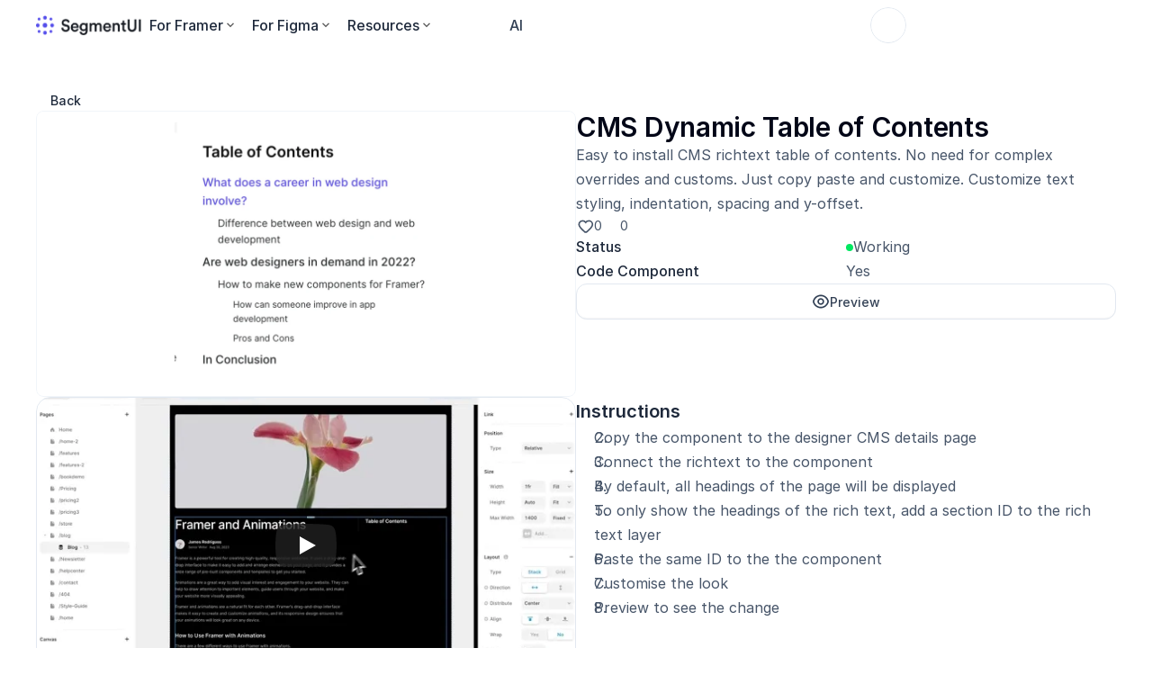

--- FILE ---
content_type: text/javascript
request_url: https://framerusercontent.com/sites/2k1nrxUCIVIHKBdt9ykv2a/DotLottie.ClzXBOgT.mjs
body_size: 907
content:
import{a as e,n as t}from"./rolldown-runtime.DQ9tGU-a.mjs";import{E as n,I as r,R as i,j as a,l as o,s}from"./react.DSd3McEC.mjs";import{I as c,k as l,nt as u,o as d}from"./framer.3pWGqQXs.mjs";function f(e){return o(m,{loading:o(`div`,{}),loaded:o(p,{...e})})}function p(e){let t=l.current()===l.canvas,n=a(null),s=t||e.hover===!0||e.autoplay===!1?null:!0,c;switch(e.srcType){case`url`:c=e.srcUrl;break;case`file`:c=e.srcFile;break;default:c=h;break}let[u,d]=i(!1);r(()=>{n.current&&n.current.addEventListener(`ready`,()=>d(!0))},[]),r(()=>{n.current&&n.current.seek(`${e.progress}%`)},[u,e.progress]);let f=a();return r(()=>{if(!t){if(f.current!==e.autoplay){if(!n.current)return;e.autoplay===!0&&n.current.play(),e.autoplay===!1&&n.current.pause()}f.current=e.autoplay}},[e.autoplay]),o(`dotlottie-player`,{src:c,ref:n,autoplay:s,loop:e.loop?!0:null,hover:e.hover?!0:null,controls:e.controls?!0:null,background:e.background?e.background:null,speed:e.speed,direction:e.direction,style:{...e.style,width:`100%`,height:`100%`}},c)}function m({loading:t,loaded:n}){let[a,o]=i(!0);return r(()=>{import(`./dotlottie-player.C4rqNBv6.mjs`).then(e()).then(()=>{o(!1)})},[]),a?t:n}var h,g=t((()=>{s(),n(),u(),h=`https://lottie.host/d826e0a7-b7e8-4072-8afe-c943ed2dd2ca/DpX3m5yT5Z.lottie`,f.defaultProps={srcUrl:h,autoplay:!0,background:`#05F`,controls:!1,direction:1,hover:!1,loop:!0,speed:1},f.displayName=`Dot Lottie`,c(f,{srcType:{type:d.Enum,displaySegmentedControl:!0,title:`Source`,options:[`url`,`file`],optionTitles:[`URL`,`File`]},srcUrl:{type:d.String,title:`Link`,placeholder:`../example.lottie`,hidden:e=>e.srcType===`file`},srcFile:{type:d.File,title:`File`,allowedFileTypes:[`lottie`,`json`],hidden:e=>e.srcType===`url`},autoplay:{type:d.Boolean,title:`Autoplay`,defaultValue:!0},background:{type:d.Color,title:`Backdrop`,defaultValue:`#05F`},controls:{type:d.Boolean,title:`Controls`},direction:{type:d.Enum,title:`Direction`,defaultValue:`1`,displaySegmentedControl:!0,segmentedControlDirection:`horizontal`,options:[`1`,`-1`],optionTitles:[`Normal`,`Reverse`]},hover:{type:d.Boolean,title:`Hover Play`},loop:{type:d.Boolean,title:`Loop`},speed:{type:d.Number,title:`Speed`,defaultValue:1,min:1,max:10,unit:`x`,step:.5,displayStepper:!0},progress:{type:d.Number,title:`Progress`,defaultValue:0,min:0,max:100,step:1,description:`This component is made for Lottie files. [Learn more here](https://dotlottie.io/).`}})}));export{g as n,f as t};
//# sourceMappingURL=DotLottie.ClzXBOgT.mjs.map

--- FILE ---
content_type: text/javascript
request_url: https://framerusercontent.com/sites/2k1nrxUCIVIHKBdt9ykv2a/script_main.CNAlD53c.mjs
body_size: 11367
content:
import{n as e}from"./rolldown-runtime.DQ9tGU-a.mjs";import{E as t,F as n,H as r,I as i,L as a,R as o,U as s,V as c,_ as l,b as u,d,g as f,i as ee,j as p,l as m,n as h,o as g,r as _,s as v,t as y,u as te,v as b,w as ne}from"./react.DSd3McEC.mjs";import{S as re,r as ie,t as x}from"./motion.-Qh5YH5p.mjs";import{At as ae,B as S,Bt as oe,C as se,Ct as C,E as w,F as ce,I as le,Nt as ue,Rt as de,_t as fe,a as T,b as pe,bt as me,ct as E,dt as he,et as ge,g as _e,gt as ve,h as ye,i as D,it as O,k,lt as be,nt as A,o as j,ot as xe,q as M,rt as Se,tt as Ce,u as we,vt as Te,w as Ee,y as De}from"./framer.3pWGqQXs.mjs";import{ht as Oe,mt as N,o as ke,s as P}from"./shared.CXPsP1mk.mjs";var F,I,Ae,L,R,z,B,V,H,U,W,G,K,q,J,je,Me=e((()=>{v(),A(),x(),t(),Oe(),ke(),F=M(N),I=M(P),Ae={nYhGjHx_i:`(min-width: 1200px)`,pVy9On2mZ:`(max-width: 809.98px)`,u65xQTLo2:`(min-width: 810px) and (max-width: 1199.98px)`},L=`framer-BD829`,R={nYhGjHx_i:`framer-v-d7fw76`,pVy9On2mZ:`framer-v-dvufyv`,u65xQTLo2:`framer-v-t671pa`},z={},B=Object.keys(z),V=[`@supports (aspect-ratio: 1) { body { --framer-aspect-ratio-supported: auto; } }`,`.framer-BD829.framer-hoqysw, .framer-BD829 .framer-hoqysw { display: block; }`,`.framer-BD829.framer-d7fw76 { align-content: center; align-items: center; background-color: #ffffff; display: flex; flex-direction: column; flex-wrap: nowrap; gap: 0px; height: min-content; justify-content: flex-start; overflow: var(--overflow-clip-fallback, clip); padding: 0px; position: relative; width: 100%; }`,`.framer-BD829 .framer-fraxfj { background: transparent; flex-grow: 1; height: 0px; margin: 0px; margin-bottom: -0px; position: relative; width: 0px; }`,`.framer-BD829 .framer-15tpwrr-container { flex: none; height: auto; order: 1001; position: relative; width: 100%; }`,`.framer-BD829 .framer-ag7dq9-container { flex: none; height: auto; left: 50%; order: 1002; position: absolute; top: 0px; transform: translateX(-50%); width: 100%; z-index: 3; }`,`[data-layout-template="true"] > #overlay { margin-bottom: -0px; }`],H={nYhGjHx_i:`(min-width: 1200px)`,pVy9On2mZ:`(max-width: 809.98px)`,u65xQTLo2:`(min-width: 810px) and (max-width: 1199.98px)`},U=({value:e})=>me()?null:m(`style`,{dangerouslySetInnerHTML:{__html:e},"data-framer-html-style":``}),W={Desktop:`nYhGjHx_i`,Phone:`pVy9On2mZ`,Tablet:`u65xQTLo2`},G=({blogDiscount:e,height:t,id:n,promoVisible:r,showEcosystem:i,showHoliday:a,showPartiy:o,width:s,...c})=>({...c,MtHkmBrAM:a??c.MtHkmBrAM??!0,NhqkdWZoG:e??c.NhqkdWZoG,rDWWl_ORy:i??c.rDWWl_ORy??!0,TCbJsxSB_:r??c.TCbJsxSB_,uVWOetb_x:o??c.uVWOetb_x??!0,variant:W[c.variant]??c.variant??`nYhGjHx_i`}),K=l(function(e,t){let n=p(null),r=t??n,i=u(),{activeLocale:a,setLocale:o}=C(),{style:s,className:c,layoutId:l,variant:d,TCbJsxSB_:f,uVWOetb_x:ee,MtHkmBrAM:h,NhqkdWZoG:g,rDWWl_ORy:_,children:v,...y}=G(e),[b,ne]=Te(d,Ae,!1),x=S(L);return fe({}),m(ye.Provider,{value:{isLayoutTemplate:!0,primaryVariantId:`nYhGjHx_i`,variantClassNames:R},children:te(ie,{id:l??i,children:[m(U,{value:`:root body { background: rgb(255, 255, 255); }`}),te(re.div,{...y,className:S(x,`framer-d7fw76`,c),"data-layout-template":!0,ref:r,style:{...s},children:[v,m(`div`,{className:`framer-fraxfj`}),m(D,{height:9917,width:`100vw`,y:1e3,children:m(T,{className:`framer-15tpwrr-container`,nodeId:`QdMDH0Tfo`,scopeId:`w1Tykdsbh`,children:m(w,{breakpoint:b,overrides:{pVy9On2mZ:{variant:`f8q3bJdcQ`},u65xQTLo2:{variant:`CMy4WWONl`}},children:m(N,{g6970ObNI:g,gJFx0Z3sS:h,height:`100%`,HfVf0wIkO:_,id:`QdMDH0Tfo`,ie_ix8CYT:f,layoutId:`QdMDH0Tfo`,style:{width:`100%`},uoZLG_lSh:ee,variant:`BBkAy3sgo`,width:`100%`})})})}),m(D,{height:96,width:`100vw`,y:0,children:m(T,{className:`framer-ag7dq9-container`,"data-framer-layout-hint-center-x":!0,nodeId:`giAz4j6qR`,scopeId:`w1Tykdsbh`,children:m(w,{breakpoint:b,overrides:{pVy9On2mZ:{variant:`JVyxv_nC9`},u65xQTLo2:{variant:`JVyxv_nC9`}},children:m(P,{height:`100%`,id:`giAz4j6qR`,layoutId:`giAz4j6qR`,style:{width:`100%`},variant:`c3jB2sJ_O`,width:`100%`})})})})]}),m(`div`,{id:`template-overlay`})]})})}),q=e=>e===k.canvas||e===k.export?[...V,...B.flatMap(e=>{let t=z[e];return z[e].map(e=>`${t} {${e}}`)})]:[...V,...B.map(e=>`@media ${H[e]} { ${z[e].join(` `)} }`)],J=ue(K,q,`framer-BD829`),je=J,J.displayName=`Main`,J.defaultProps={height:4500,width:1200},le(J,{TCbJsxSB_:{defaultValue:!1,title:`Promo Visible`,type:j.Boolean},uVWOetb_x:{defaultValue:!0,title:`Show Partiy`,type:j.Boolean},MtHkmBrAM:{defaultValue:!0,title:`Show Holiday`,type:j.Boolean},NhqkdWZoG:{defaultValue:!1,title:`Blog Discount`,type:j.Boolean},rDWWl_ORy:{defaultValue:!0,title:`Show Ecosystem`,type:j.Boolean}}),ce(J,[{explicitInter:!0,fonts:[]},...F,...I],{supportsExplicitInterCodegen:!0})}));function Ne({webPageId:e,children:t,style:n,...r}){let i={MtHkmBrAM:!0,NhqkdWZoG:!1,rDWWl_ORy:!0,TCbJsxSB_:!1,uVWOetb_x:!0},a={a8ZLwWoN1:i,MKOpxM5wE:i,Mq4UTYVrn:i,tMofvKewC:i}[e]??{};switch(e){case`tMofvKewC`:case`a8ZLwWoN1`:case`Mq4UTYVrn`:case`MKOpxM5wE`:return d(je,{...a,key:`Main`,style:n},t(!0));default:return t(!1)}}function Pe(e){switch(e){case`tMofvKewC`:case`a8ZLwWoN1`:case`Mq4UTYVrn`:case`MKOpxM5wE`:return[{hash:`d7fw76`,mediaQuery:`(min-width: 1200px)`},{hash:`t671pa`,mediaQuery:`(min-width: 810px) and (max-width: 1199.98px)`},{hash:`dvufyv`,mediaQuery:`(max-width: 809.98px)`}];default:return}}async function Fe({routeId:e,pathVariables:t,localeId:c,collectionItemId:l}){let u=Y[e].page.preload(),m=d(se,{children:d(_e,{children:d(pe,{children:d(Ee,{isWebsite:!0,routeId:e,pathVariables:t,routes:Y,collectionUtils:Z,framerSiteId:Q,notFoundPage:O(()=>import(`./QaTm4Xl51Odg9tCbc_T-CeX5PjXezEf47_3LDk7VljA.DZ8uwWEU.mjs`)),isReducedMotion:void 0,localeId:c,locales:X,preserveQueryParams:!1,siteCanonicalURL:`https://segmentui.com`,EditorBar:s===void 0?void 0:(()=>{if(/bot|-google|google-|yandex|ia_archiver|crawl|spider/iu.test(r.userAgent)){console.log(`[Framer On-Page Editing] Unavailable because navigator is bot`);return}return O(async()=>{s.__framer_editorBarDependencies={__version:3,framer:{useCurrentRoute:ve,useLocaleInfo:C,useRouter:ae},react:{createElement:d,Fragment:a,memo:f,useCallback:n,useEffect:i,useRef:p,useState:o,useLayoutEffect:ne},"react-dom":{createPortal:ee}};let{createEditorBar:e}=await import(`https://framer.com/edit/init.mjs`);return{default:e()}})})(),adaptLayoutToTextDirection:!1,LayoutTemplate:Ne,loadSnippetsModule:new De(()=>import(`./TmsFpJmaHl4G3xwSkPa5uxlQBNT_0ndjss7fgFCEttI.BzCShLaN.mjs`)),initialCollectionItemId:l}),value:{autobahnNavigation:!1,editorBarDisableFrameAncestorsSecurity:!1,motionDivToDiv:!1,onPageLocalizationSupport:!0,onPageMoveTool:!0,synchronousNavigationOnDesktop:!1,yieldOnTap:!1}})}),value:{routes:{i_zUVcQOe:{LPtlzH4kJ:{enter:{opacity:0,rotate:0,rotate3d:!1,rotateX:0,rotateY:0,scale:1,transition:{damping:30,delay:0,duration:.2,ease:[.27,0,.51,1],mass:1,stiffness:400,type:`tween`},x:`0px`,y:`0px`},exit:{opacity:0,rotate:0,rotate3d:!1,rotateX:0,rotateY:0,scale:1,transition:{damping:30,delay:0,duration:.2,ease:[.27,0,.51,1],mass:1,stiffness:400,type:`tween`},x:`0px`,y:`0px`}}}}}});return await u,m}function Ie(){$&&s.__framer_events.push(arguments)}async function Le(e,t){function n(e,t,n=!0){if(e.caught||s.__framer_hadFatalError)return;let r=t?.componentStack;if(n){if(console.warn(`Caught a recoverable error. The site is still functional, but might have some UI flickering or degraded page load performance. If you are the author of this website, update external components and check recently added custom code or code overrides to fix the following server/client mismatches:
`,e,r),Math.random()>.01)return}else console.error(`Caught a fatal error. Please report the following to the Framer team via https://www.framer.com/contact/:
`,e,r);Ie(n?`published_site_load_recoverable_error`:`published_site_load_error`,{message:String(e),componentStack:r,stack:r?void 0:e instanceof Error&&typeof e.stack==`string`?e.stack:null})}try{let r,i,a,o,c;if(e)c=JSON.parse(t.dataset.framerHydrateV2),r=c.routeId,i=c.localeId,a=c.pathVariables,o=c.breakpoints,r=E(Y,r);else{E(Y,void 0);let e=performance.getEntriesByType(`navigation`)[0]?.serverTiming?.find(e=>e.name===`route`)?.description;if(e){let t=new URLSearchParams(e);r=t.get(`id`),i=t.get(`locale`);for(let[e,n]of t.entries())e.startsWith(`var.`)&&(a??={},a[e.slice(4)]=n)}if(!r||!i){let e=ge(Y,decodeURIComponent(location.pathname),!0,X);r=e.routeId,i=e.localeId,a=e.pathVariables}}let l=Fe({routeId:r,localeId:i,pathVariables:a,collectionItemId:c?.collectionItemId});s!==void 0&&(async()=>{let e=Y[r],t=X.find(({id:e})=>i?e===i:e===`default`).code,n=c?.collectionItemId??null;if(n===null&&e?.collectionId&&Z){let r=await Z[e.collectionId]?.(),[i]=Object.values(a);r&&typeof i==`string`&&(n=await r.getRecordIdBySlug(i,t||void 0)??null)}let o=Intl.DateTimeFormat().resolvedOptions(),l=o.timeZone,u=o.locale;await new Promise(e=>{document.prerendering?document.addEventListener(`prerenderingchange`,e,{once:!0}):e()}),s.__framer_events.push([`published_site_pageview`,{framerSiteId:Q??null,version:2,routePath:e?.path||`/`,collectionItemId:n,framerLocale:t||null,webPageId:e?.abTestingVariantId??r,abTestId:e?.abTestId,referrer:document.referrer||null,url:s.location.href,hostname:s.location.hostname||null,pathname:s.location.pathname||null,hash:s.location.hash||null,search:s.location.search||null,timezone:l,locale:u},`eager`]),await oe({priority:`background`,ensureContinueBeforeUnload:!0,continueAfter:`paint`}),document.dispatchEvent(new CustomEvent(`framer:pageview`,{detail:{framerLocale:t||null}}))})();let u=await l;e?(de(`framer-rewrite-breakpoints`,()=>{be(o),s.__framer_onRewriteBreakpoints?.(o)}),b(()=>{xe(),he(),y(t,u,{onRecoverableError:n})})):_(t,{onRecoverableError:n}).render(u)}catch(e){throw n(e,void 0,!1),e}}var Y,X,Z,Q,$;e((()=>{if(c(),A(),t(),g(),h(),Me(),Y={qWUlX1yQI:{elements:{aWOKg25Yk:`styled-5`,c3VX8bBGF:`styled-3`,dt3FV33k1:`scrolltrigger`,dwhajSkqb:`trigger`,HeDcWppEe:`styled-ready-togo`,Kp6feyTJo:`styled-ready-togo-2`,McKCOFkVe:`styled-ready-togo-6`,OcFOGFNqB:`styled-ready-togo-1`,ofgQniE3G:`styled-ready-togo-4`,okGeIoyZR:`styled-4`,OM0GMedgJ:`styled-ready-togo-3`,oxvrz6k5n:`styled`,p9E4ZDsW5:`styled-1`,QmK4V3Csh:`styled-2`,SvePQZfuk:`styled-6`,yo3BYsHtk:`styled-ready-togo-5`,YV_3V4SOi:`styled-7`},page:O(()=>import(`./SJSxi3Gy4Id1VUBGP4-lIZOBQ662YdB-TG_FShQGvhQ.C00FX0_-.mjs`)),path:`/`},c8TnzPaU_:{elements:{fXH62QiE_:`scrolltrigger`,L2txAjWsH:`trigger`,ltpimtafl:`real-pricing-2-1`,WybV3iBmS:`real-pricing-2-2`,xI_AKsNEK:`real-pricing-2`},page:O(()=>import(`./VBhTfuDCBhJw_TkKUNm_mLZ8ClqZDRGTo8JWpLoJCN8.BobH1N35.mjs`)),path:`/pricing`},s_on8fu24:{elements:{bR36XgkIB:`s2`,cEYCqGkHd:`styled2-1`,cKrhOfBUl:`styled1-1`,E35HfJGcQ:`trigger`,ePR_Nc2rB:`s3`,f2guUIPdP:`scrolltrigger`,GCnkas6Bm:`style-heading`,huoSodHvY:`s1`,J6mtlHwtu:`styled-ready-togo-1`,jimuUZ5WP:`styled-2`,lw3OisEfD:`styled-1`,MTTuL1u6e:`s4`,nJJ3_STqn:`styled-ready-togo`,nyxjvRCwQ:`style-heading-1`,oTaSk8ceA:`styled1`,pglYa3wn1:`styled2`,scwlpsD8L:`styled`,YcVf6Ro98:`dynamic`},page:O(()=>import(`./JQ0ZbTQWxsPNQUhY9eR9e9bK6IG4mM96GW6BIw9iY3s.D0jgjnpw.mjs`)),path:`/design-system`},PI06rjshJ:{elements:{aFbfMEkV0:`sections-3`,AQ8XNNdYh:`styled-4`,Ba7AMx6nG:`styled4`,BEqInkmoz:`styled-1`,BKECjrXUa:`styled2-3`,bTP3HDyu3:`style-heading-2`,bTPT2wKRv:`styled-2`,CXv37iU0y:`styled-3`,dsmBQxmaF:`sections`,DstCJibSZ:`styled3`,GSmOvbiTr:`styled-5`,hHSz2XUBD:`s4`,i9jW4EZiG:`styled`,JzJAPwvF6:`styled1-4`,LAHX7NAdR:`trigger`,le47Y4SCE:`style-heading-3`,lwYacILyQ:`styled2-4`,m0ZczcNJ7:`style-heading-5`,M4GZBWT1m:`styled1-3`,mi6_PZB_E:`styled2-2`,MmCgcrTag:`styled1-5`,n4evh5cRB:`style-heading-4`,Nl4gNR4sR:`style-heading-1`,NW8kanC0d:`style-heading-6`,pOuQ0nyI_:`s3`,QFHm3YnRw:`styled2-1`,Tub9MVP_1:`sections-2`,udo9PYwef:`s2`,Vg2EIzd_i:`styled2-5`,VHXgw_5Tr:`styled1`,wpiC1EDrY:`sections-1`,X2FVRubFy:`style-heading`,xWU2JiZ5C:`styled2`,YKM1u0oW6:`styled1-1`,yuYR9qCGq:`styled1-6`,yY600ypHI:`scrolltrigger`,z4Q2bpZiT:`styled1-2`,zE0YaiFW0:`s1`,zl1AsmtWR:`styled2-6`},page:O(()=>import(`./UTr2Kv_MvTcVAcLOvjq-bHRnLVif9BAxVB-Q18pWyGo.CQuWiAqW.mjs`)),path:`/figmakit`},Z61RuTfEW:{elements:{EKp81scnI:`style-heading`,GpB56ZEOF:`s3`,H03AtSb1A:`trigger`,KUYQjag5p:`scrolltrigger`,Lqgy_k3SO:`styled-2`,lSfDlLgkF:`pricing-table`,m7qsowDJ9:`s2`,Nc2doXcdA:`styled4`,nR72fY_kR:`styled2`,Rm146EXtF:`s4`,ROk18wpSo:`styled-1`,TJNOjpCDA:`styled`,TkFylX5Pc:`styled1`,YpgMb_eUJ:`s1`},page:O(()=>import(`./-iZojhbTj7Fh1yLiMl1BVdqcy9afVJgVz2aIwezU-A4.BQZlHHGo.mjs`)),path:`/figmakit/foundation`},Fx3V85H2E:{elements:{cdX8_hq32:`s3`,cvYpYu7Q1:`s1`,FonMwR_1M:`s4`,NAXnorxCl:`styled1-1`,Ngjj6PeFa:`styled2-1`,NmZvDoCIq:`scrolltrigger`,PRUyFSIJ8:`styled1`,rE5gpqJqZ:`style-heading`,tBBgl6of1:`styled2`,VPC4Oe2RP:`styled-1`,xzbX6aarw:`trigger`,Yf2F5Oej5:`s2`,youiGIn9H:`style-heading-1`,ZgUzSFMSY:`styled`,ZHUX8GtgB:`sections`},page:O(()=>import(`./P7KueUF9xYO02OsJr4amrEj2yz5s-OuqlqgH1mMVimA.DS89Njj5.mjs`)),path:`/figmakit/mobilescreens`},E0AekzlBf:{elements:{BSogR50oj:`style-heading`,DvPScay1G:`s2`,EZwmL0AzQ:`styled-1`,fdY6aebTS:`trigger`,fYfWjOxFS:`sections`,G2ZF0n6ll:`s4`,g7wECMOqX:`styled`,ghZ7QKTin:`styled1`,pHd461hhx:`s3`,qbwDvNtuH:`styled2-1`,S4q_xQACM:`style-heading-1`,tpxca5soe:`scrolltrigger`,XPYkO1uuy:`styled2`,Y9VXtRHAT:`styled1-1`,ZOsgpkKFI:`s1`},page:O(()=>import(`./--ZIu8O4_UCrdfi3VR14F4PYQt77axFWMOhr-fEhW34.hUv4V7Yw.mjs`)),path:`/figmakit/webscreens`},Ga_eHLNy2:{elements:{B61prKhZV:`s1`,ErwB0pq_u:`s2`,gMCSyQ9xK:`scrolltrigger`,Jlx3710fI:`trigger`,JXNWfiGvc:`styled2`,MKiSwYKDi:`styled`,MXg8f_Ekk:`style-heading`,nKQNNk4WQ:`s3`,u5jA2e9hz:`sections`,xl9AUuJOh:`s4`,XRuUIl0nt:`styled1`},page:O(()=>import(`./Xu5OkGyer8Sb_7P_fAxA5Tn74tV7sRqwAREV-p0wNaQ.DqXpnHyZ.mjs`)),path:`/figmakit/branding`},fBtrqSMVW:{elements:{MTufL4nUJ:`trigger`},page:O(()=>import(`./YOH_6X5TAA6c66Yav3UQ665k25bUksKXs3OZ45M5Mfo.Bd2zk1tj.mjs`)),path:`/remix`},yslH2edKw:{elements:{Rlg7gCLXE:`trigger`},page:O(()=>import(`./ed0GwoqyPLREGLnaNbLJa11hMZ18ZYjkdYeHzlGWRPc.DtF9M9Vr.mjs`)),path:`/remix/button`},TYQ2i1r0b:{elements:{szo1MkK5C:`trigger`},page:O(()=>import(`./tyyj2Tb1jy6EFEcQNR4ojD5m6ynOfSUc109rQ3az1Ek.DVniZMUf.mjs`)),path:`/remix/cards`},a_d3r2RI5:{elements:{P4NbnaATb:`trigger`},page:O(()=>import(`./ldzFnLz_IzXfcilW3W_XZA-dFHKa4iu86l3XUtBSS7A.BmDGnOQl.mjs`)),path:`/remix/codeoverride`},ZirMuTNpo:{elements:{zdeTyx0cq:`trigger`},page:O(()=>import(`./kIoobfBWdAHap2SQbutGsUTDLc4CoaQjY_BucfqSbPE.SDtY3JCt.mjs`)),path:`/remix/cta`},ykyuMSty9:{elements:{JsvhmM_xA:`trigger`},page:O(()=>import(`./8Q2GsqMKzEa2kZ97ecSdY6_IGAuctYSlQ3VkDzMSHcs.BXD07iTf.mjs`)),path:`/remix/effects`},cicog6Yi4:{elements:{B1DQaRVq3:`trigger`},page:O(()=>import(`./AzelNI3OjqnmtPTZbunWDCGJzLsuFyI7RwkEkKwoOGk.D8sxAPjH.mjs`)),path:`/remix/text-effects`},XLFo2fcSt:{elements:{zfcJEwCHc:`trigger`},page:O(()=>import(`./MpA9uFYJg1i_B1-0qSVqWkURM_OgjO_sSFYeJxbJe-Y.CajCyiUY.mjs`)),path:`/remix/entranceanimations`},dFf4PopAf:{elements:{hk0o1rdB6:`trigger`},page:O(()=>import(`./O_PtElrOfnyOFfJkuOhh1IiAcGtbKyXai1rE4ry_GwU.9zClieIt.mjs`)),path:`/remix/features`},Zt8LFVpAj:{elements:{s8K33Hwcr:`trigger`},page:O(()=>import(`./zmDjO2MfyMnB7Mm1W5kqzAqXAVciGgUPKzTeJVPWPaM.W0w-flJP.mjs`)),path:`/remix/footer`},AX8ivlrTc:{elements:{ZYVAL2Tck:`trigger`},page:O(()=>import(`./iqNIttG6Z1kxnPZieo0Ho7OIxy5WrZ8xzaFlAE3Phlk.QOuA11AM.mjs`)),path:`/remix/hero`},zyO437O2s:{elements:{CQ3gHcuuW:`trigger`},page:O(()=>import(`./SWkkrVjS5ZnoPruyKK4m6ecFAwZnHs6dorL4HJalh68.LyHAknrN.mjs`)),path:`/remix/navigation`},OGXaIocwc:{elements:{MKXPcZQvs:`trigger`},page:O(()=>import(`./PEjNrn6OiTV7aVc9vcYLYcu14xWutyaKS0DPaBMLN6c.Bv3ONhGs.mjs`)),path:`/remix/scrolling`},SOIli5Bnc:{elements:{x1ZPUYEYM:`trigger`},page:O(()=>import(`./F3nJMAGL7NSaoOUoFGBwQP17ocjVxwYOFcN3GY5hbK4.CBxqYeCt.mjs`)),path:`/remix/stickypositionsing`},KXBnfF5oJ:{elements:{ReJOpvojh:`trigger`},page:O(()=>import(`./97KPR9tVGHYagEjruk_2epjSFYsgf01KAoYrCPV231w.CMJcrpH8.mjs`)),path:`/remix/tabs`},pXLKBIeQN:{elements:{gCB65rs9P:`trigger`},page:O(()=>import(`./0slQT5rvfkFdwh5FTAtVC_-O6QddVUnlYQBnsSmpObU.CA27CTUv.mjs`)),path:`/remix/templates`},bQ32zI0BU:{elements:{LuG2rpLns:`trigger`},page:O(()=>import(`./ZntMPjs5cFbWFr2taFlyI4lWMGqK35zUdCfBHTw5Jjc.BO-HdDp0.mjs`)),path:`/remix/tutorials`},AdiDB9SmP:{elements:{oNJ0lYQ0S:`trigger`},page:O(()=>import(`./Rp6c7-BAE_OTsNwP2CUBdsZdfceu9K-KViIU8VP50Hw.DI5QVt3F.mjs`)),path:`/remix/UI`},evB33ZgcW:{elements:{JcuTa5x_I:`trigger`},page:O(()=>import(`./0Sw4z2bzkf19TT6y6X29uGDAQg4RW2PK0LzV-TRvG1A.Cug0kTGI.mjs`)),path:`/remix/UIKit`},WcaKsN4Ep:{elements:{I2Xm5EohP:`trigger`},page:O(()=>import(`./UM2_Us48DI2ffaVAW5pfbky6NednqTHZUiISAO918MA.BaMouftJ.mjs`)),path:`/remix/designers`},xp_eJ7Y7z:{elements:{YbsNCb8ma:`trigger`},page:O(()=>import(`./fXXuaP6S4qhtn3mvw3gtlqo46S1ktu22rliH8mkcGCg.C3rqriQt.mjs`)),path:`/uikit`},tMofvKewC:{elements:{UEjgDhS8f:`trigger`,ZJFL9HHf2:`trigger-1`},page:O(()=>import(`./ibnmDziYWVFrfkvChge1TDPQD6DEtPIwJ5ktPBihAAo.WqBYC0I4.mjs`)),path:`/changelog`},a8ZLwWoN1:{elements:{ZVpasj9I7:`trigger`},page:O(()=>import(`./ktxwbu46MTLEWpyTv-oJxmBwrsxljOfOGIHJNlXNeCk.LuUye-6j.mjs`)),path:`/form/request`},Mq4UTYVrn:{elements:{QYe9NLzU9:`trigger`},page:O(()=>import(`./VkydQRW1rxxguNtU1Zvufh8bKJh-_305Zlk2Ii_Wwtg.DCqGzugG.mjs`)),path:`/form/report`},zdpuT3G1r:{elements:{z3m_MIAWF:`trigger`},page:O(()=>import(`./P5BzScVNd9PNM0Ed0gQEJ14nDvHfqpk0NUTY577R8Uo.AN77CW-k.mjs`)),path:`/uikit/buttons`},tkWl7km26:{elements:{eLBi8Yb7G:`trigger`},page:O(()=>import(`./wdk-6zPwpBrJ_SNQuSu0FqF-Od4X0BpW6B6CUuKdZmg.5BqAiA4v.mjs`)),path:`/uikit/cards`},JvdSGkKke:{elements:{l25BzHcJq:`trigger`},page:O(()=>import(`./LMUVbe_vMw76IhCyciS8AsbpVu6LoSoCIrHySZU9k0U.DcUO2ThH.mjs`)),path:`/uikit/tabs`},X7dUgMSnD:{elements:{KT4f3JUJx:`trigger`},page:O(()=>import(`./gm9RzlqSegauGOYuicwyDtJvzIlme9NOQUV5OhOvOHc.CvX5RMcr.mjs`)),path:`/uikit/codecomponents`},ibApz8xnO:{elements:{QGoj9ij5x:`trigger`},page:O(()=>import(`./tbQdnxamSAbmeMZP1De0_-JCEZjh5hkl8HHpxN_u3sw.D1cmaM9U.mjs`)),path:`/uikit/formupgrades`},fg6ZqqzvP:{elements:{IQM320yud:`trigger`},page:O(()=>import(`./6mw9QcSEPfJE9Mj5aEF8cpkyTh1ZvAzqjGqdXrGYt7s.DXUv1ttB.mjs`)),path:`/uikit/cms`},yVlnv1bat:{elements:{kqyO1d9Iv:`trigger`},page:O(()=>import(`./O1t_EeMVZ_T31dWEEQ7nVonKkNzj_lUSEdI6ekIbv3c.DFg2xS8C.mjs`)),path:`/uikit/texteffects`},fZ_AzhPtt:{elements:{h0UK7czjf:`trigger`},page:O(()=>import(`./fwczg9YGaDiXRRxiI_pvbKttGB9wHT0bUPZmO-kCwFo.CxzGzTlv.mjs`)),path:`/uikit/override`},Vvs4hgFGj:{elements:{W5RJRIFXl:`trigger`},page:O(()=>import(`./wiTodkt3cexw_wQjKxAZ6pBTikPYKr6TicPXJO634bU.DHYxiKu6.mjs`)),path:`/uikit/scroll`},JMFDs2Q4A:{elements:{Rnc6bbYVS:`trigger`},page:O(()=>import(`./zZDNVdQ_GqhRmWi7T-t0VxhyYcytpUifG9ehOdhHOgg.DeagnkD_.mjs`)),path:`/uikit/banners`},tJTNkurwq:{elements:{a45DtOBpt:`trigger`},page:O(()=>import(`./Tao_W7zgyVV_9IKYuvtmyXpJAVkPle-eoX5eB-PN8tM.CU0i0NKf.mjs`)),path:`/uikit/assets`},yhG9aZp0g:{elements:{qKeO2majJ:`trigger`},page:O(()=>import(`./nycm1fLDNcNglOrrTjf7cQLGp_Vj2vsRTnPHaZLfqO0.CoYjTGWP.mjs`)),path:`/uikit/navbar`},VxqEWRW9o:{elements:{U5TV05FkO:`trigger`},page:O(()=>import(`./rsjRihbiFTHIYv89ixHjg3nkgqHzSZszK5mcopNUbzY.D42aRqw5.mjs`)),path:`/uikit/hero`},iLKD4nwwW:{elements:{kAe7to0Cc:`trigger`},page:O(()=>import(`./cZcO6TgES0DlsWLrhu1H_L-vJL3TNqMilbVO2d8OMUk.dUk3sBYy.mjs`)),path:`/uikit/layouts`},craAUpSBX:{elements:{ss70VD5QZ:`trigger`},page:O(()=>import(`./VfuYdPpweZm6CjmiwEK05oaRP7a10symKWfIUTt5mMc.CuGJwtiW.mjs`)),path:`/uikit/trust`},ZYMupFx7B:{elements:{cnlO_zeoZ:`trigger`},page:O(()=>import(`./pkhVlbmfzPUAvRWyfP_nvY3tvHcNl-5JwH_sMX1TjrU.BXoYDvsj.mjs`)),path:`/uikit/bento`},LeiCIBcLw:{elements:{NlKu3YMs1:`trigger`},page:O(()=>import(`./sZs6RhjtRPq6yA1Tke84ExPisOVXbr75pGUn-wF9hcA.b3RV1tK0.mjs`)),path:`/uikit/feature`},tJrq0xOkq:{elements:{MaiFxZXRP:`trigger`},page:O(()=>import(`./kMHrTOX5aivIeVu45kiYrcUHqlehSmv45BC4cJTqseA.B4PjUyYt.mjs`)),path:`/uikit/stats`},k7r2wSbE1:{elements:{SmW09fi2g:`trigger`},page:O(()=>import(`./I7b9CmGO53YopF9uY9GSCtqBuiq29x2Js2VeIUGJBVg.CxUNelc2.mjs`)),path:`/uikit/pricing`},gQvWn4UoB:{elements:{WyYluqZI2:`trigger`},page:O(()=>import(`./oxSiM1HXHdub--HTxxQqtGSZHaKFb-PiCfCtHjZLVvk.gUoEZ01q.mjs`)),path:`/uikit/testimonials`},IghtgFTNa:{elements:{b6luFrqbK:`trigger`},page:O(()=>import(`./7wuMTk-ONNyBtJmFZafPyYhbDhZUgeWKh1bzhm3JZAU.BePAps9F.mjs`)),path:`/uikit/calltoaction`},K1UPehCUl:{elements:{OpQLR_L3D:`trigger`},page:O(()=>import(`./i-fu2U2Nk61UgoqECfIc7BZSitjFKJCZZzgTEImAPeY.CAhZ4wFy.mjs`)),path:`/uikit/faq`},p2NhCz3nU:{elements:{cc8OcOV0I:`trigger`},page:O(()=>import(`./rFjLMGw2HocA__GqkbYq4IBhI3vv4wDoXa3R1F6BBUE.D8auK4sK.mjs`)),path:`/uikit/footer`},O7QhjshYa:{elements:{YjaCScpwq:`trigger`},page:O(()=>import(`./YmlhEm6s-MZlbAAXJjxUy2ewS3LQwXH-H79-H7WwsnE.o1mgekWY.mjs`)),path:`/uikit/plugins`},jDeDjkql5:{elements:{AtKQNatHz:`trigger`},page:O(()=>import(`./Jpm_eDh2xjqhNA0pzbrrbekcPvP-g6o8SXLr07ugAPc.DmkrSGd0.mjs`)),path:`/uikit/kits`},a0GMcP24n:{elements:{},page:O(()=>import(`./TrRiRyPX4lnozP06uMAnjFWSG4rRbr-C15eVF1qhoWs.Cv_U_vrH.mjs`)),path:`/sign-up`},OSK1qS06x:{elements:{dNp1T2yYy:`styled`,rKYbVCZlG:`remix-1`,UjUfjN420:`styled-2`,V0rutG1Bo:`remix`,WUrcCxL8F:`styled-1`,xGGpXtMF2:`pricing-table`},page:O(()=>import(`./pCJDpv97ebLAqkPRaIg_4E5Yeg3vDMNJ4sNh8b-_z5c.cXJv3ATW.mjs`)),path:`/foundation-kit`},yY14gZ72b:{elements:{hh2b1LNTW:`trigger`},page:O(()=>import(`./NDI9nOtGviCQCKgEweFGw5TqAUCchCw5w9unk5bUPPU.CsSrMqc1.mjs`)),path:`/templates`},rFhDeewsr:{elements:{yRTk69LTz:`trigger`},page:O(()=>import(`./LZgNWBU4G_wIIYpAoIVUdpdevFAbiy9MP43e5SDLfFI.DlmAZfYw.mjs`)),path:`/learn`},ed6nEp4cT:{elements:{Gu8T1rM1y:`trigger`},page:O(()=>import(`./r75ykuY-97p4oCytT0tuZHJ8wneDp8kDoOKMlOVPAyE.C2GLWAcw.mjs`)),path:`/guide`},i_zUVcQOe:{elements:{},page:O(()=>import(`./QqaFovSdaRclv3gFNbkhX0wpvhew9MfJOD6TOlQeR4w.Bjbf_9AL.mjs`)),path:`/sign-in`},tAOG9gc6o:{elements:{},page:O(()=>import(`./bu6ogah5n0Oj875bVuqUAM74YowrSPdccN1EXFDIWjI.C3qQU4ic.mjs`)),path:`/reset-password`},Z8CQOD6sH:{elements:{},page:O(()=>import(`./k0gYPCKP2JYE4Q9Jh5i5yVWdaWg4Wj02fvVeo8s1rA0.DI54bSZV.mjs`)),path:`/update-password`},C3DoWKYIq:{elements:{},page:O(()=>import(`./QaTm4Xl51Odg9tCbc_T-CeX5PjXezEf47_3LDk7VljA.DZ8uwWEU.mjs`)),path:`/404`},OTRI3CwJQ:{elements:{a7yIBKCji:`styled`,IXSOELhXT:`styled-ready-togo`,mLeCzM7wA:`styled-ready-togo-3`,QTpbaYfBl:`styled-ready-togo-1`,rr3uOkUhP:`styled-ready-togo-4`,rzT7xN6Tp:`styled-ready-togo-2`},page:O(()=>import(`./DR5w12rJzVzJXyIDBH953AuheuFEhRwQ8YLNOtaxn3g.CtiEyhc9.mjs`)),path:`/framercodegpt`},UwAQ7i8Ae:{elements:{f5GRRaTwt:`styled-ready-togo`,JY1EfehOb:`styled-ready-togo-2`,Y6yEScg2r:`styled-ready-togo-1`},page:O(()=>import(`./S_jugQ5PAp_pbzAfdJcDlxFqfVKxHmNDD7HQGFu9_aI.B7n1k6QI.mjs`)),path:`/cms`},mVfCWECWK:{elements:{C1KpRLiqV:`styled-ready-togo-3`,hxtvgAAmP:`styled-ready-togo-4`,Kn92mWLvd:`testi`,MPDGtZ31Z:`styled-ready-togo-2`,RTvfLopMA:`styled-ready-togo`,UqGcZz0C7:`styled-ready-togo-1`,WYazv3XDr:`styled-ready-togo-5`},page:O(()=>import(`./ST1SF6e7NpCi9dh1RPDCtXDkkWR3W6vO0KY682sEfMc.B1gGTrNM.mjs`)),path:`/affiliate`},EYmMeZ3A1:{collectionId:`RkJuDWkAc`,elements:{AGrTBXPPE:`main-content`,VyGSlXPCH:`content`},page:O(()=>import(`./BYtVeYks09nUdXddWsWELBbafLwEu_jNcpe2zr8Gl_s.BsSRq060.mjs`)),path:`/learn/:cpI00n2rn`},lXQqnOLIs:{collectionId:`DUc_rRkwk`,elements:{cSLj0Jy4b:`triggertrigger`},page:O(()=>import(`./-KvnOidEkpQipS3qOj-pqjNBtDmKA9gcNHlinMKiUOg.QlyNdwi4.mjs`)),path:`/remix/:jDKa1OrMT`},oHXOlKoKg:{collectionId:`nQna7rmNz`,elements:{dCeKWf20s:`triggertrigger`},page:O(()=>import(`./SgNil96CRVTPqPyqblvqX8RV2weGyOChsvq7h5XwFy8.BTmH6hOR.mjs`)),path:`/remix/designers/:PVMUaYB9x`},rRFluuODe:{collectionId:`tj8pPu7GY`,elements:{HNxecjBNp:`triggertrigger`,PUFWCSUyM:`description`},page:O(()=>import(`./bZsfKow5YAiphIjgjvUt5sHW_FZ-nFfizTvNFhcXMQk.Dnz2KatR.mjs`)),path:`/uikit/:WFzeGa3gA`},Pr11NCCmT:{collectionId:`UFoWLDjcs`,elements:{C0qk9swC1:`styled`,rth3sVhs5:`styled1`},page:O(()=>import(`./sNcY20mCaj4G_IlIhqq-QLIdRWeqJkSO9r3ho3ugols.DAqlPA_i.mjs`)),path:`/figmakit/:SNwXiUm8q`},E1pCSoIo6:{collectionId:`bB6t4RWLl`,elements:{},page:O(()=>import(`./yDDpGeqLHGME4kK-pZHpp0iOQ6-iLjkoooY5ArC8CIE.CWUU5dcC.mjs`)),path:`/:NzayqaiXV`},MKOpxM5wE:{collectionId:`ZGvD9iwTX`,elements:{NvVIf5R9s:`trigger`},page:O(()=>import(`./1NhyG3f7nmaen2Y_4pMxNM7F9Fxt2pHNCCM9NL62_RU.BAJ_qBHx.mjs`)),path:`/listing/:JypSiTqtM`}},X=[{code:`en`,id:`default`,name:`English`,slug:``,textDirection:`ltr`}],Z={bB6t4RWLl:async()=>(await import(`./fvkN5SuVkVgRrIO9AtLsNDfYG0nGiWEoBLRkfApmTcU.BbHbmjZt.mjs`))?.utils,DUc_rRkwk:async()=>(await import(`./F82-zyRZ0BDNy6MURQE4rFESl7InJ-0YjCEwsuq4qKw.Ka0v0PqZ.mjs`))?.utils,nQna7rmNz:async()=>(await import(`./xitK4GC2Sl-35C5e-Q2x_GzPICjukpGg0bpKPrQs_q4.CpYVCfOc.mjs`))?.utils,RkJuDWkAc:async()=>(await import(`./P78IhHiwcUg1fIVDnsD92GwQvY9ZJ93gyA1fYLFmVA8.Cp4w1hmV.mjs`))?.utils,tj8pPu7GY:async()=>(await import(`./vx-xmx7hFiI_oFcYF2vveo4exJdmO9LqHwFCC5wJ0uY.BNNGhI0H.mjs`))?.utils,UFoWLDjcs:async()=>(await import(`./y6gegFe4UQHJDDca3LA6U6CkOaBBKqCb9v3Or2doyOA.C5kOqvBF.mjs`))?.utils,ZGvD9iwTX:async()=>(await import(`./1E9VmSrIP_zvMp8Gkbk4XQ6Syowa2eMZO39OJuSM7FU.B0tT5sVx.mjs`))?.utils},Q=`507d4a6d484fd70c2a7b370e889f25b67af879305757d14be6f6bc6f87ae234a`,$=typeof document<`u`,$){s.__framer_importFromPackage=(e,t)=>()=>d(we,{error:`Package component not supported: "`+t+`" in "`+e+`"`}),s.__framer_events=s.__framer_events||[],Ce(),Se();let e=document.getElementById(`main`);`framerHydrateV2`in e.dataset?Le(!0,e):Le(!1,e)}}))();export{Pe as getLayoutTemplateBreakpoints,Fe as getPageRoot};
//# sourceMappingURL=script_main.CNAlD53c.mjs.map

--- FILE ---
content_type: text/javascript
request_url: https://framerusercontent.com/sites/2k1nrxUCIVIHKBdt9ykv2a/Xlip08XpN.Dbi1Ipk0.mjs
body_size: 4478
content:
import{n as e,r as t}from"./rolldown-runtime.DQ9tGU-a.mjs";import{E as n,F as r,H as i,L as a,N as o,P as s,V as c,_ as l,b as u,j as d,l as f,s as p,u as m}from"./react.DSd3McEC.mjs";import{S as h,a as g,r as _,t as v}from"./motion.-Qh5YH5p.mjs";import{B as ee,Ct as te,Et as ne,F as y,I as b,M as re,Mt as ie,Nt as ae,Y as x,ft as oe,i as S,nt as C,o as w,pt as se,q as T}from"./framer.3pWGqQXs.mjs";import{Zn as E,an as ce,cn as D,er as O,on as k,rr as A,sn as j,sr as M,tr as N,vt as P,yt as F}from"./shared.CXPsP1mk.mjs";function I(e){let{label:t,content:n,fill:a,color:o,style:s,onClick:c,font:l,hoverOptions:u,...d}=e,p=A({fontWeight:500,...d}),m=N(e),g=O(e),_=r(()=>{var e;(e=i.clipboard)==null||e.writeText(n),c?.()},[c,n]);return f(h.button,{style:{border:`none`,outline:`none`,resize:`none`,width:`max-content`,wordBreak:`break-word`,overflowWrap:`break-word`,WebkitTapHighlightColor:`rgba(0, 0, 0, 0)`,letterSpacing:`-0.2px`,display:`flex`,justifyContent:`center`,alignItems:`center`,background:a,borderRadius:m,cursor:`pointer`,padding:g,color:o,...p,...l,...s},onClick:_,...d,whileHover:u,transition:u?.transition,children:t})}var L=e((()=>{c(),p(),n(),C(),v(),E(),b(I,{content:{type:w.String,title:`Content`,displayTextArea:!0,description:`When clicked, this content will be copied to the clipboard.`},label:{type:w.String,title:`Label`,defaultValue:`Copy to Clipboard`},fill:{type:w.Color,title:`Fill`,defaultValue:`#06F`},color:{type:w.Color,title:`Text`,defaultValue:`#fff`},font:{type:w.Font,controls:`extended`,defaultValue:{fontSize:16}},hoverOptions:{type:w.Object,title:`Hover`,buttonTitle:`Effect`,optional:!0,controls:{scale:{type:w.Number,title:`Scale`,min:0,max:10,displayStepper:!0,step:.01,defaultValue:1.1},backgroundColor:{type:w.Color,title:`Fill`,defaultValue:`#0088FF`,optional:!0},color:{type:w.Color,title:`Color`,defaultValue:`#FFF`,optional:!0},transition:{type:w.Transition,title:`Transition`,defaultValue:{type:`spring`,stiffness:400,damping:30}}}},padding:{type:w.FusedNumber,toggleKey:`paddingPerSide`,toggleTitles:[`Padding`,`Padding per side`],valueKeys:[`paddingTop`,`paddingRight`,`paddingBottom`,`paddingLeft`],valueLabels:[`T`,`R`,`B`,`L`],min:0,title:`Padding`,defaultValue:10},borderRadius:{title:`Radius`,type:w.FusedNumber,toggleKey:`isMixedBorderRadius`,toggleTitles:[`Radius`,`Radius per corner`],valueKeys:[`topLeftRadius`,`topRightRadius`,`bottomRightRadius`,`bottomLeftRadius`],valueLabels:[`TL`,`TR`,`BR`,`BL`],min:0,defaultValue:50},...M})})),le=t({__FramerMetadata__:()=>$,default:()=>Q});function R(e,...t){let n={};return t?.forEach(t=>t&&Object.assign(n,e[t])),n}var z,B,V,H,U,W,G,K,q,J,Y,X,Z,Q,$,ue=e((()=>{p(),C(),v(),n(),L(),F(),D(),z=T(P),B=T(I),V={wT3l0Yce1:{hover:!0,pressed:!0}},H=[`wT3l0Yce1`,`VwiUA2FFE`],U=`framer-4Ptlv`,W={VwiUA2FFE:`framer-v-15ss9vr`,wT3l0Yce1:`framer-v-1bw3pel`},G={duration:0,type:`tween`},K=({value:e,children:t})=>{let n=o(g),r=e??n.transition,i=s(()=>({...n,transition:r}),[JSON.stringify(r)]);return f(g.Provider,{value:i,children:t})},q=h.create(a),J={"Variant 1":`wT3l0Yce1`,"Variant 2":`VwiUA2FFE`},Y=({content:e,height:t,id:n,tap:r,title:i,width:a,...o})=>({...o,EOVoWJT6W:e??o.EOVoWJT6W,EVmnQvfAb:i??o.EVmnQvfAb??`Copy`,SlbNFFLp4:r??o.SlbNFFLp4,variant:J[o.variant]??o.variant??`wT3l0Yce1`}),X=(e,t)=>e.layoutDependency?t.join(`-`)+e.layoutDependency:t.join(`-`),Z=ae(l(function(e,t){let{activeLocale:n,setLocale:r}=te(),{style:i,className:o,layoutId:s,variant:c,EOVoWJT6W:l,SlbNFFLp4:p,EVmnQvfAb:g,...v}=Y(e),{baseVariant:y,classNames:b,clearLoadingGesture:ae,gestureHandlers:x,gestureVariant:C,isLoading:w,setGestureState:T,setVariant:E,variants:D}=ie({cycleOrder:H,defaultVariant:`wT3l0Yce1`,enabledGestures:V,variant:c,variantClassNames:W}),O=X(e,D),{activeVariantCallback:k,delay:A}=oe(y),j=k(async(...e)=>{if(T({isPressed:!1}),p&&await p(...e)===!1)return!1;E(`VwiUA2FFE`)}),M=k(async(...e)=>{if(T({isPressed:!1}),p&&await p(...e)===!1)return!1});ne(y,{VwiUA2FFE:k(async(...e)=>{await A(()=>E(`wT3l0Yce1`),1e3)})});let N=d(null),F=u(),L=[ce];return se(),f(_,{id:s??F,children:f(q,{animate:D,initial:!1,children:f(K,{value:G,children:m(h.div,{...v,...x,className:ee(U,...L,`framer-1bw3pel`,o,b),"data-border":!0,"data-framer-name":`Variant 1`,"data-highlight":!0,layoutDependency:O,layoutId:`wT3l0Yce1`,onTap:j,ref:t??N,style:{"--border-bottom-width":`1px`,"--border-color":`var(--token-bf148343-ade3-4095-a996-6e2d2db30d34, rgb(222, 224, 227))`,"--border-left-width":`1px`,"--border-right-width":`1px`,"--border-style":`solid`,"--border-top-width":`1px`,backgroundColor:`var(--token-b2e13882-2ac0-47eb-a3ff-6d8a6bdd866b, rgb(255, 255, 255))`,borderBottomLeftRadius:12,borderBottomRightRadius:12,borderTopLeftRadius:12,borderTopRightRadius:12,boxShadow:`0px 0.48290122862090357px 0.1448703685862711px -2.125px rgba(0, 0, 0, 0.38275), 0px 4px 1.2000000000000002px -4.25px rgba(0, 0, 0, 0.075), inset 0px -2px 2px 0px rgba(0, 0, 0, 0.04)`,...i},variants:{"wT3l0Yce1-hover":{backgroundColor:`var(--token-164dfbcb-03b8-4110-bfc7-58589dd7fdb0, rgb(248, 250, 252))`},"wT3l0Yce1-pressed":{backgroundColor:`var(--token-b7c96430-bdb6-42df-9c7a-02e841498926, rgb(241, 245, 249))`}},...R({"wT3l0Yce1-hover":{"data-framer-name":void 0},"wT3l0Yce1-pressed":{"data-framer-name":void 0},VwiUA2FFE:{"data-framer-name":`Variant 2`,onTap:M}},y,C),children:[f(S,{children:f(h.div,{className:`framer-1g5t05o-container`,layoutDependency:O,layoutId:`cyE185udQ-container`,children:f(P,{color:`var(--token-17b44485-7423-479a-a825-230eead43a34, rgb(26, 28, 30))`,height:`100%`,id:`cyE185udQ`,layoutId:`cyE185udQ`,shadowBlur:0,shadowColor:`rgba(0, 0, 0, 0)`,shadowX:0,shadowY:0,size:20,strokeWidth:0,svgCode:`<svg xmlns="http://www.w3.org/2000/svg" viewBox="0 0 24 24"><path d="M6.9998 6V3C6.9998 2.44772 7.44752 2 7.9998 2H19.9998C20.5521 2 20.9998 2.44772 20.9998 3V17C20.9998 17.5523 20.5521 18 19.9998 18H16.9998V20.9991C16.9998 21.5519 16.5499 22 15.993 22H4.00666C3.45059 22 3 21.5554 3 20.9991L3.0026 7.00087C3.0027 6.44811 3.45264 6 4.00942 6H6.9998ZM5.00242 8L5.00019 20H14.9998V8H5.00242ZM8.9998 6H16.9998V16H18.9998V4H8.9998V6Z"></path></svg>`,width:`100%`,...R({VwiUA2FFE:{svgCode:`<svg xmlns="http://www.w3.org/2000/svg" viewBox="0 0 24 24"><path d="M10.0007 15.1709L19.1931 5.97852L20.6073 7.39273L10.0007 17.9993L3.63672 11.6354L5.05093 10.2212L10.0007 15.1709Z"></path></svg>`}},y,C)})})}),f(re,{__fromCanvasComponent:!0,children:f(a,{children:f(h.p,{className:`framer-styles-preset-nghkam`,"data-styles-preset":`k1C5dVd7z`,children:`Copy`})}),className:`framer-1fvyb9n`,"data-framer-name":`CTA`,fonts:[`Inter`],layoutDependency:O,layoutId:`Xs06L4f0z`,style:{"--framer-link-text-color":`rgb(0, 153, 255)`,"--framer-link-text-decoration":`underline`},text:g,verticalAlignment:`top`,withExternalLayout:!0,...R({VwiUA2FFE:{children:f(a,{children:f(h.p,{className:`framer-styles-preset-nghkam`,"data-styles-preset":`k1C5dVd7z`,children:`Copied`})}),text:void 0}},y,C)}),f(S,{children:f(h.div,{className:`framer-ed6oxv-container`,layoutDependency:O,layoutId:`RatA84tSB-container`,style:{opacity:0},children:f(I,{borderRadius:0,bottomLeftRadius:0,bottomRightRadius:0,color:`rgb(255, 255, 255)`,content:l,fill:`rgb(0, 102, 255)`,font:{},height:`100%`,id:`RatA84tSB`,isMixedBorderRadius:!1,label:`Copy to Clipboard`,layoutId:`RatA84tSB`,padding:10,paddingBottom:10,paddingLeft:10,paddingPerSide:!1,paddingRight:10,paddingTop:10,style:{height:`100%`,width:`100%`},topLeftRadius:0,topRightRadius:0,width:`100%`})})})]})})})})}),[`@supports (aspect-ratio: 1) { body { --framer-aspect-ratio-supported: auto; } }`,`.framer-4Ptlv.framer-1e8b0yn, .framer-4Ptlv .framer-1e8b0yn { display: block; }`,`.framer-4Ptlv.framer-1bw3pel { align-content: center; align-items: center; cursor: pointer; display: flex; flex-direction: row; flex-wrap: nowrap; gap: 8px; height: 40px; justify-content: center; overflow: visible; padding: 10px 20px 10px 20px; position: relative; width: min-content; }`,`.framer-4Ptlv .framer-1g5t05o-container { flex: none; height: auto; position: relative; width: auto; }`,`.framer-4Ptlv .framer-1fvyb9n { flex: none; height: auto; position: relative; white-space: pre; width: auto; }`,`.framer-4Ptlv .framer-ed6oxv-container { flex: none; height: 100%; left: calc(50.00000000000002% - 100% / 2); position: absolute; top: calc(50.00000000000002% - 100% / 2); width: 100%; z-index: 1; }`,`@supports (background: -webkit-named-image(i)) and (not (font-palette:dark)) { .framer-4Ptlv.framer-1bw3pel { gap: 0px; } .framer-4Ptlv.framer-1bw3pel > * { margin: 0px; margin-left: calc(8px / 2); margin-right: calc(8px / 2); } .framer-4Ptlv.framer-1bw3pel > :first-child { margin-left: 0px; } .framer-4Ptlv.framer-1bw3pel > :last-child { margin-right: 0px; } }`,...k,`.framer-4Ptlv[data-border="true"]::after, .framer-4Ptlv [data-border="true"]::after { content: ""; border-width: var(--border-top-width, 0) var(--border-right-width, 0) var(--border-bottom-width, 0) var(--border-left-width, 0); border-color: var(--border-color, none); border-style: var(--border-style, none); width: 100%; height: 100%; position: absolute; box-sizing: border-box; left: 0; top: 0; border-radius: inherit; pointer-events: none; }`],`framer-4Ptlv`),Q=Z,Z.displayName=`button/copy`,Z.defaultProps={height:40,width:102},b(Z,{variant:{options:[`wT3l0Yce1`,`VwiUA2FFE`],optionTitles:[`Variant 1`,`Variant 2`],title:`Variant`,type:w.Enum},EOVoWJT6W:{defaultValue:``,displayTextArea:!0,title:`Content`,type:w.String},SlbNFFLp4:{title:`Tap`,type:w.EventHandler},EVmnQvfAb:{defaultValue:`Copy`,displayTextArea:!1,title:`Title`,type:w.String}}),y(Z,[{explicitInter:!0,fonts:[{family:`Inter`,source:`framer`,style:`normal`,unicodeRange:`U+0460-052F, U+1C80-1C88, U+20B4, U+2DE0-2DFF, U+A640-A69F, U+FE2E-FE2F`,url:`https://framerusercontent.com/assets/5vvr9Vy74if2I6bQbJvbw7SY1pQ.woff2`,weight:`400`},{family:`Inter`,source:`framer`,style:`normal`,unicodeRange:`U+0301, U+0400-045F, U+0490-0491, U+04B0-04B1, U+2116`,url:`https://framerusercontent.com/assets/EOr0mi4hNtlgWNn9if640EZzXCo.woff2`,weight:`400`},{family:`Inter`,source:`framer`,style:`normal`,unicodeRange:`U+1F00-1FFF`,url:`https://framerusercontent.com/assets/Y9k9QrlZAqio88Klkmbd8VoMQc.woff2`,weight:`400`},{family:`Inter`,source:`framer`,style:`normal`,unicodeRange:`U+0370-03FF`,url:`https://framerusercontent.com/assets/OYrD2tBIBPvoJXiIHnLoOXnY9M.woff2`,weight:`400`},{family:`Inter`,source:`framer`,style:`normal`,unicodeRange:`U+0100-024F, U+0259, U+1E00-1EFF, U+2020, U+20A0-20AB, U+20AD-20CF, U+2113, U+2C60-2C7F, U+A720-A7FF`,url:`https://framerusercontent.com/assets/JeYwfuaPfZHQhEG8U5gtPDZ7WQ.woff2`,weight:`400`},{family:`Inter`,source:`framer`,style:`normal`,unicodeRange:`U+0000-00FF, U+0131, U+0152-0153, U+02BB-02BC, U+02C6, U+02DA, U+02DC, U+2000-206F, U+2074, U+20AC, U+2122, U+2191, U+2193, U+2212, U+2215, U+FEFF, U+FFFD`,url:`https://framerusercontent.com/assets/vQyevYAyHtARFwPqUzQGpnDs.woff2`,weight:`400`},{family:`Inter`,source:`framer`,style:`normal`,unicodeRange:`U+0102-0103, U+0110-0111, U+0128-0129, U+0168-0169, U+01A0-01A1, U+01AF-01B0, U+1EA0-1EF9, U+20AB`,url:`https://framerusercontent.com/assets/b6Y37FthZeALduNqHicBT6FutY.woff2`,weight:`400`}]},...z,...B,...x(j)],{supportsExplicitInterCodegen:!0}),$={exports:{default:{type:`reactComponent`,name:`FramerXlip08XpN`,slots:[],annotations:{framerComponentViewportWidth:`true`,framerIntrinsicWidth:`102`,framerCanvasComponentVariantDetails:`{"propertyName":"variant","data":{"default":{"layout":["auto","fixed"]},"VwiUA2FFE":{"layout":["auto","fixed"]},"JtB64wjBv":{"layout":["auto","fixed"]},"gEmg6cLnx":{"layout":["auto","fixed"]}}}`,framerVariables:`{"EOVoWJT6W":"content","SlbNFFLp4":"tap","EVmnQvfAb":"title"}`,framerDisplayContentsDiv:`false`,framerIntrinsicHeight:`40`,framerImmutableVariables:`true`,framerContractVersion:`1`}},Props:{type:`tsType`,annotations:{framerContractVersion:`1`}},__FramerMetadata__:{type:`variable`}}}}));export{le as n,ue as r,Q as t};
//# sourceMappingURL=Xlip08XpN.Dbi1Ipk0.mjs.map

--- FILE ---
content_type: text/javascript
request_url: https://framerusercontent.com/sites/2k1nrxUCIVIHKBdt9ykv2a/oOsKZIG4_.CxRFcdyR.mjs
body_size: 432
content:
import{n as e}from"./rolldown-runtime.DQ9tGU-a.mjs";import{V as t,nt as n}from"./framer.3pWGqQXs.mjs";var r,i,a,o=e((()=>{n(),t.loadFonts([`GF;Inter-600`]),r=[{explicitInter:!0,fonts:[{family:`Inter`,source:`google`,style:`normal`,url:`https://fonts.gstatic.com/s/inter/v19/UcCO3FwrK3iLTeHuS_nVMrMxCp50SjIw2boKoduKmMEVuGKYMZ1rib2Bg-4.woff2`,weight:`600`}]}],i=[`.framer-3EJ3L .framer-styles-preset-1sler24:not(.rich-text-wrapper), .framer-3EJ3L .framer-styles-preset-1sler24.rich-text-wrapper p { --framer-font-family: "Inter", "Inter Placeholder", sans-serif; --framer-font-open-type-features: normal; --framer-font-size: 20px; --framer-font-style: normal; --framer-font-variation-axes: normal; --framer-font-weight: 600; --framer-letter-spacing: 0em; --framer-line-height: 160%; --framer-paragraph-spacing: 20px; --framer-text-alignment: start; --framer-text-color: var(--token-17b44485-7423-479a-a825-230eead43a34, #1a1c1e); --framer-text-decoration: none; --framer-text-stroke-color: initial; --framer-text-stroke-width: initial; --framer-text-transform: none; }`,`@media (max-width: 1199px) and (min-width: 810px) { .framer-3EJ3L .framer-styles-preset-1sler24:not(.rich-text-wrapper), .framer-3EJ3L .framer-styles-preset-1sler24.rich-text-wrapper p { --framer-font-family: "Inter", "Inter Placeholder", sans-serif; --framer-font-open-type-features: normal; --framer-font-size: 20px; --framer-font-style: normal; --framer-font-variation-axes: normal; --framer-font-weight: 600; --framer-letter-spacing: 0em; --framer-line-height: 160%; --framer-paragraph-spacing: 20px; --framer-text-alignment: start; --framer-text-color: var(--token-17b44485-7423-479a-a825-230eead43a34, #1a1c1e); --framer-text-decoration: none; --framer-text-stroke-color: initial; --framer-text-stroke-width: initial; --framer-text-transform: none; } }`,`@media (max-width: 809px) and (min-width: 0px) { .framer-3EJ3L .framer-styles-preset-1sler24:not(.rich-text-wrapper), .framer-3EJ3L .framer-styles-preset-1sler24.rich-text-wrapper p { --framer-font-family: "Inter", "Inter Placeholder", sans-serif; --framer-font-open-type-features: normal; --framer-font-size: 20px; --framer-font-style: normal; --framer-font-variation-axes: normal; --framer-font-weight: 600; --framer-letter-spacing: 0em; --framer-line-height: 160%; --framer-paragraph-spacing: 20px; --framer-text-alignment: start; --framer-text-color: var(--token-17b44485-7423-479a-a825-230eead43a34, #1a1c1e); --framer-text-decoration: none; --framer-text-stroke-color: initial; --framer-text-stroke-width: initial; --framer-text-transform: none; } }`],a=`framer-3EJ3L`}));export{o as i,i as n,r,a as t};
//# sourceMappingURL=oOsKZIG4_.CxRFcdyR.mjs.map

--- FILE ---
content_type: text/javascript
request_url: https://framerusercontent.com/sites/2k1nrxUCIVIHKBdt9ykv2a/bZsfKow5YAiphIjgjvUt5sHW_FZ-nFfizTvNFhcXMQk.Dnz2KatR.mjs
body_size: 21500
content:
import{n as e}from"./rolldown-runtime.DQ9tGU-a.mjs";import{E as t,I as n,L as r,O as i,P as a,R as o,U as s,V as c,_ as l,b as u,c as d,i as f,j as p,l as m,o as h,s as g,u as _}from"./react.DSd3McEC.mjs";import{S as v,n as ee,r as y,t as b}from"./motion.-Qh5YH5p.mjs";import{A as x,At as te,B as S,Ct as C,Dt as ne,E as w,F as re,I as T,J as E,M as D,Nt as ie,Ot as ae,Pt as O,Q as oe,S as se,V as k,X as A,Y as j,_ as M,_t as ce,a as N,bt as le,ft as ue,h as de,ht as fe,i as P,j as F,k as I,kt as pe,nt as L,o as R,pt as me,q as z,r as he,v as ge,vt as _e,wt as ve,x as ye}from"./framer.3pWGqQXs.mjs";import{$n as be,$t as xe,A as B,An as Se,B as Ce,C as we,D as Te,E as Ee,Et as De,F as V,Ft as H,G as Oe,H as ke,Ht as Ae,I as je,It as Me,J as U,Jn as W,Jt as Ne,K as Pe,Kn as Fe,L as Ie,M as Le,N as Re,O as ze,Ot as Be,P as Ve,Qt as He,R as Ue,S as We,T as Ge,U as Ke,Ut as qe,V as Je,Vt as Ye,W as Xe,Wt as Ze,X as Qe,Xt as $e,Y as G,Yt as et,Z as K,Zn as tt,Zt as nt,_ as rt,_n as it,an as at,b as ot,bn as st,c as ct,cn as lt,cr as ut,dt,en as ft,fr as pt,gn as mt,hn as ht,ht as gt,j as _t,k as vt,kn as yt,l as q,mn as bt,mt as xt,nr as St,o as Ct,on as wt,or as Tt,pn as Et,pr as Dt,q as Ot,qn as kt,qt as At,s as jt,sn as Mt,sr as Nt,tr as Pt,ut as Ft,v as It,vn as Lt,w as Rt,x as zt,y as Bt,yn as Vt,z as Ht}from"./shared.CXPsP1mk.mjs";import{i as Ut,n as Wt,r as Gt,t as Kt}from"./shared-lib.C9_ylkvW.mjs";import{n as qt,t as Jt}from"./DotLottie.ClzXBOgT.mjs";import{i as Yt,n as Xt,r as Zt,t as Qt}from"./oOsKZIG4_.CxRFcdyR.mjs";import{r as $t,t as J}from"./Xlip08XpN.Dbi1Ipk0.mjs";import{n as en,t as tn}from"./Embed.-5uKv_9o.mjs";import{n as nn,t as rn}from"./Go_Back.DxElQz4P.mjs";import{a as an,i as on}from"./rRFluuODe.XiajUUAG.mjs";function sn(e){let{textColor:t,font:r,setup:i,suffix:a}=e,[c,l]=o(0),u=I.current()===I.canvas;return n(()=>{u||(async()=>{try{if(s===void 0)return;let{pathname:e,host:t}=s.location,n=t+e,r=await fetch(`${i.url}/rest/v1/rpc/increment_page_view`,{method:`POST`,headers:{"Content-Type":`application/json`,apikey:i.key,Authorization:`Bearer ${i.key}`},body:JSON.stringify({slug:n})});if(!r.ok)throw Error(`Failed to increment views`);l(await r.json())}catch(e){console.error(`Error:`,e)}})()},[i]),m(`div`,{style:{...e.style},children:_(`p`,{style:{margin:0,color:t,...r},children:[u?`123`:c,` `,a]})})}var cn=e((()=>{c(),g(),t(),L(),sn.defaultProps={suffix:`views`,setup:{url:`https://nlbllifiywwihhynrcgn.supabase.co`,key:`eyJhbGciOiJIUzI1NiIsInR5cCI6IkpXVCJ9.eyJpc3MiOiJzdXBhYmFzZSIsInJlZiI6Im5sYmxsaWZpeXd3aWhoeW5yY2duIiwicm9sZSI6ImFub24iLCJpYXQiOjE3MzIxNzU2ODUsImV4cCI6MjA0Nzc1MTY4NX0.aEc2tzhVPBdVuf_zZpOvyvosNbicoXnawczlyTJQhY4`}},T(sn,{suffix:{type:R.String,title:`Suffix`},font:{type:R.Font,controls:`extended`,title:`Font`},textColor:{type:R.Color,defaultValue:`#000000`,title:`Color`,description:`Publish to see this in effect. Views may not reflect accurately in preview mode.

v1.0 
[via SegmentUI](https://www.segmentUI.com)`}})}));function Y({url:e,play:t,shouldMute:n,thumbnail:r,isRed:a,onClick:s,onMouseEnter:c,onMouseLeave:l,onMouseDown:u,onMouseUp:d,title:f,...p}){let h=St(),g=t!==`Off`,v=h||r!==`Off`&&!g,[ee,y]=i(()=>!0,!1),[b,x]=i(()=>!0,!v),[te,S]=o(!1),C=Pt(p),ne=C!==`0px 0px 0px 0px`&&C!==`0px`;if(e===``)return m(fn,{});let w=ln(e);if(w===void 0)return m(pn,{message:`Invalid Youtube URL.`});let[re,T]=w,E=T.searchParams;E.set(`iv_load_policy`,`3`),E.set(`rel`,`0`),E.set(`modestbranding`,`1`),E.set(`playsinline`,`1`),b?(g||v&&b)&&E.set(`autoplay`,`1`):E.set(`autoplay`,`0`),g&&n&&E.set(`mute`,`1`),t===`Loop`&&(E.set(`loop`,`1`),E.set(`playlist`,re)),a||E.set(`color`,`white`);let D={title:f||`Youtube Video`,allow:`presentation; fullscreen; accelerometer; autoplay; encrypted-media; gyroscope; picture-in-picture`,src:T.href,frameBorder:`0`,onClick:s,onMouseEnter:c,onMouseLeave:l,onMouseDown:u,onMouseUp:d};return _(`article`,{onPointerEnter:()=>S(!0),onPointerLeave:()=>S(!1),onPointerOver:y,onKeyDown:x,onClick:x,style:{...vn,borderRadius:C,transform:ne&&(b||h)?`translateZ(0.000001px)`:`unset`,cursor:`pointer`,overflow:`hidden`},role:`presentation`,children:[ee&&m(`link`,{rel:`preconnect`,href:`https://www.youtube.com`}),ee&&m(`link`,{rel:`preconnect`,href:`https://www.google.com`}),m(`div`,{style:{...bn,background:v?`center / cover url(${dn(re,r)}) no-repeat`:void 0}}),h?null:m(`iframe`,{loading:b?void 0:`lazy`,style:b?bn:{...bn,display:`none`},...D}),b?null:m(mn,{onClick:x,isHovered:te,isRed:a})]})}function ln(e){let t;try{t=new URL(e)}catch{return[e,un(e)]}if(t.hostname===`youtube.com`||t.hostname===`www.youtube.com`||t.hostname===`youtube-nocookie.com`||t.hostname===`www.youtube-nocookie.com`){let e=t.pathname.slice(1).split(`/`);if(e[0]===`watch`){let e=t.searchParams.get(`v`);return[e,un(e)]}if(e[0]===`embed`)return[e[1],t]}if(t.hostname===`youtu.be`){let e=t.pathname.slice(1);return[e,un(e)]}}function un(e){return new URL(`https://www.youtube.com/embed/${e}`)}function dn(e,t){let n=`https://i.ytimg.com/vi_webp/`,r=`webp`;switch(t){case`Low Quality`:return`${n}${e}/hqdefault.${r}`;case`Medium Quality`:return`${n}${e}/sddefault.${r}`;case`High Quality`:return`${n}${e}/maxresdefault.${r}`;default:return`${n}${e}/0.${r}`}}function fn(){return m(`div`,{style:{...ut,overflow:`hidden`},children:m(`div`,{style:yn,children:`To embed a Youtube video, add the URL to the properties\xA0panel.`})})}function pn({message:e}){return m(`div`,{className:`framerInternalUI-errorPlaceholder`,style:{...Tt,overflow:`hidden`},children:_(`div`,{style:yn,children:[`Error: `,e]})})}function mn({onClick:e,isHovered:t,isRed:n}){return m(`button`,{onClick:e,"aria-label":`Play`,style:_n,children:_(`svg`,{height:`100%`,version:`1.1`,viewBox:`0 0 68 48`,width:`100%`,children:[m(`path`,{d:`M66.52,7.74c-0.78-2.93-2.49-5.41-5.42-6.19C55.79,.13,34,0,34,0S12.21,.13,6.9,1.55 C3.97,2.33,2.27,4.81,1.48,7.74C0.06,13.05,0,24,0,24s0.06,10.95,1.48,16.26c0.78,2.93,2.49,5.41,5.42,6.19 C12.21,47.87,34,48,34,48s21.79-0.13,27.1-1.55c2.93-0.78,4.64-3.26,5.42-6.19C67.94,34.95,68,24,68,24S67.94,13.05,66.52,7.74z`,fill:t?n?`#f00`:`#000`:`#212121`,fillOpacity:t&&n?1:.8,style:{transition:`fill .1s cubic-bezier(0.4, 0, 1, 1), fill-opacity .1s cubic-bezier(0.4, 0, 1, 1)`}}),m(`path`,{d:`M 45,24 27,14 27,34`,fill:`#fff`})]})})}var hn,gn,_n,vn,yn,bn,xn=e((()=>{g(),t(),L(),tt(),(function(e){e.Normal=`Off`,e.Auto=`On`,e.Loop=`Loop`})(hn||={}),(function(e){e.High=`High Quality`,e.Medium=`Medium Quality`,e.Low=`Low Quality`,e.Off=`Off`})(gn||={}),Y.displayName=`YouTube`,T(Y,{url:{type:R.String,title:`Video`},play:{type:R.Enum,title:`Autoplay`,options:Object.values(hn)},shouldMute:{title:`Mute`,type:R.Boolean,enabledTitle:`Yes`,disabledTitle:`No`,hidden(e){return e.play===`Off`}},thumbnail:{title:`Thumbnail`,description:`Showing a thumbnail improves performance.`,type:R.Enum,options:Object.values(gn),hidden(e){return e.play!==`Off`}},isRed:{title:`Color`,type:R.Boolean,enabledTitle:`Red`,disabledTitle:`White`},...be,...Nt}),Y.defaultProps={url:`https://youtu.be/smPos0mJvh8`,play:`Off`,shouldMute:!0,thumbnail:`Medium Quality`,isRed:!0},_n={position:`absolute`,top:`50%`,left:`50%`,transform:`translate(-50%, -50%)`,width:68,height:48,padding:0,border:`none`,background:`transparent`,cursor:`pointer`},vn={position:`relative`,width:`100%`,height:`100%`},yn={textAlign:`center`,minWidth:140},bn={position:`absolute`,top:0,left:0,height:`100%`,width:`100%`}}));function Sn(e){let[t,r]=o(e.autoPlay),[i,a]=o(e.volume?1:0),[s,c]=o(0),[l,u]=o(0),[d,f]=o(!1),[h,g]=o(!1),y=p(null),b=p(null);n(()=>{let t=y.current;if(!t)return;let n=()=>c(t.currentTime),r=()=>u(t.duration);return t.addEventListener(`timeupdate`,n),t.addEventListener(`loadedmetadata`,r),t.volume=i,e.autoPlay&&t.play().catch(e=>console.log(`Autoplay prevented:`,e)),()=>{t.removeEventListener(`timeupdate`,n),t.removeEventListener(`loadedmetadata`,r)}},[i,e.autoPlay]);let x=()=>{let e=y.current;t?e.pause():e.play(),r(!t)},te=e=>{let t=parseFloat(e.target.value);a(t),y.current.volume=t},S=e=>{let t=e.target.value/100*l;c(t),y.current.currentTime=t},C=e=>`${Math.floor(e/60)}:${Math.floor(e%60).toString().padStart(2,`0`)}`,ne=()=>{document.fullscreenElement?(document.exitFullscreen(),g(!1)):(b.current.requestFullscreen(),g(!0))},w={width:`24px`,height:`24px`,fill:`white`,cursor:`pointer`};return _(`div`,{ref:b,style:{width:`100%`,height:`100%`,position:`relative`,overflow:`hidden`,backgroundColor:`#000`,borderRadius:e.cornerRadius,border:`${e.borderWidth}px solid ${e.borderColor}`,cursor:e.type===`simple`?`pointer`:`default`},onMouseEnter:()=>f(!0),onMouseLeave:()=>f(!1),onClick:e.type===`simple`?x:void 0,children:[m(`video`,{ref:y,src:e.videoFile,style:{width:`100%`,height:`100%`,objectFit:e.videoFit},onClick:e.type===`full`?x:void 0}),e.type===`simple`&&!t&&m(v.div,{initial:{opacity:0},animate:{opacity:1},exit:{opacity:0},transition:{duration:.3},style:{position:`absolute`,top:`50%`,left:`50%`,transform:`translate(-50%, -50%)`,background:e.controlsBackground,borderRadius:`50%`,padding:e.controlsInnerPadding},children:m(`svg`,{style:w,viewBox:`0 0 24 24`,children:m(`path`,{d:`M8 5v14l11-7z`})})}),e.type===`full`&&m(ee,{children:(d||!t)&&_(v.div,{initial:{y:100},animate:{y:0},exit:{y:100},transition:{duration:.5,ease:[.43,.13,.23,.96]},style:{position:`absolute`,bottom:e.controlsPadding,left:e.controlsPadding,right:e.controlsPadding,background:e.controlsBackground,backdropFilter:`blur(${e.controlsBlur}px)`,padding:e.controlsInnerPadding,display:`flex`,flexDirection:`column`,gap:e.controlsSpacing,borderRadius:e.controlsCornerRadius},children:[m(`input`,{type:`range`,min:`0`,max:`100`,value:s/l*100||0,onChange:S,style:{width:`100%`,accentColor:e.brandColor,background:`linear-gradient(to right, ${e.brandColor} 0%, ${e.brandColor} ${s/l*100}%, rgba(255,255,255,0.3) ${s/l*100}%, rgba(255,255,255,0.3) 100%)`,height:`4px`,outline:`none`,appearance:`none`,cursor:`pointer`,borderRadius:`8px`,"--thumb-size":`${e.knobSize}px`,"--thumb-color":e.brandColor}}),_(`div`,{style:{display:`flex`,justifyContent:`space-between`,alignItems:`center`},children:[_(`div`,{style:{display:`flex`,alignItems:`center`,gap:`15px`},children:[m(`svg`,{onClick:x,style:w,viewBox:`0 0 24 24`,children:t?m(`path`,{d:`M6 19h4V5H6v14zm8-14v14h4V5h-4z`}):m(`path`,{d:`M8 5v14l11-7z`})}),e.volume&&_(`div`,{style:{display:`flex`,alignItems:`center`,gap:`5px`},children:[m(`svg`,{onClick:()=>a(e=>e===0?1:0),style:w,viewBox:`0 0 24 24`,children:m(`path`,{d:i===0?`M16.5 12c0-1.77-1.02-3.29-2.5-4.03v2.21l2.45 2.45c.03-.2.05-.41.05-.63zm2.5 0c0 .94-.2 1.82-.54 2.64l1.51 1.51C20.63 14.91 21 13.5 21 12c0-4.28-2.99-7.86-7-8.77v2.06c2.89.86 5 3.54 5 6.71zM4.27 3L3 4.27 7.73 9H3v6h4l5 5v-6.73l4.25 4.25c-.67.52-1.42.93-2.25 1.18v2.06c1.38-.31 2.63-.95 3.69-1.81L19.73 21 21 19.73l-9-9L4.27 3zM12 4L9.91 6.09 12 8.18V4z`:`M3 9v6h4l5 5V4L7 9H3zm13.5 3c0-1.77-1.02-3.29-2.5-4.03v8.05c1.48-.73 2.5-2.25 2.5-4.02zM14 3.23v2.06c2.89.86 5 3.54 5 6.71s-2.11 5.85-5 6.71v2.06c4.01-.91 7-4.49 7-8.77s-2.99-7.86-7-8.77z`})}),m(`input`,{type:`range`,min:`0`,max:`1`,step:`0.1`,value:i,onChange:te,style:{width:`60px`,accentColor:e.brandColor,background:`linear-gradient(to right, ${e.brandColor} 0%, ${e.brandColor} ${i*100}%, rgba(255,255,255,0.3) ${i*100}%, rgba(255,255,255,0.3) 100%)`,height:`4px`,outline:`none`,appearance:`none`,cursor:`pointer`,borderRadius:`8px`,"--thumb-size":`${e.knobSize}px`,"--thumb-color":e.brandColor}})]}),_(`span`,{style:{color:`white`,fontSize:`14px`},children:[C(s),` /`,` `,C(l)]})]}),m(`svg`,{onClick:ne,style:w,viewBox:`0 0 24 24`,children:m(`path`,{d:h?`M5 16h3v3h2v-5H5v2zm3-8H5v2h5V5H8v3zm6 11h2v-3h3v-2h-5v5zm2-11V5h-2v5h5V8h-3z`:`M7 14H5v5h5v-2H7v-3zm-2-4h2V7h3V5H5v5zm12 7h-3v2h5v-5h-2v3zM14 5v2h3v3h2V5h-5z`})})]})]})}),m(`style`,{jsx:!0,global:!0,children:`
                input[type="range"] {
                    border-radius: 8px;
                }
                input[type="range"]::-webkit-slider-thumb {
                    -webkit-appearance: none;
                    appearance: none;
                    width: var(--thumb-size);
                    height: var(--thumb-size);
                    background: var(--thumb-color);
                    cursor: pointer;
                    border-radius: 50%;
                }
                input[type="range"]::-moz-range-thumb {
                    width: var(--thumb-size);
                    height: var(--thumb-size);
                    background: var(--thumb-color);
                    cursor: pointer;
                    border-radius: 50%;
                    border: none;
                }
            `})]})}var Cn=e((()=>{g(),t(),L(),b(),Sn.defaultProps={videoFile:`https://example.com/video.mp4`,autoPlay:!1,cornerRadius:12,borderWidth:1,borderColor:`#EBECED`,brandColor:`rgba(255, 255, 255, 0.8)`,videoFit:`fill`,controlsBackground:`rgba(0, 0, 0, 0.5)`,controlsBlur:10,controlsPadding:19,controlsCornerRadius:12,controlsInnerPadding:12,controlsSpacing:12,knobSize:10,volume:!0,type:`full`},T(Sn,{videoFile:{type:R.File,title:`Video File`,allowedFileTypes:[`mp4`,`webm`,`ogg`]},autoPlay:{type:R.Boolean,title:`Auto Play`,defaultValue:!1},cornerRadius:{type:R.Number,title:`Corner Radius`,min:0,max:50,step:1},borderWidth:{type:R.Number,title:`Border Width`,min:0,max:10,step:1},borderColor:{type:R.Color,title:`Border Color`},brandColor:{type:R.Color,title:`Brand Color`},videoFit:{type:R.Enum,title:`Video Fit`,options:[`contain`,`cover`,`fill`],optionTitles:[`Contain`,`Cover`,`Fill`]},controlsBackground:{type:R.Color,title:`Controls Background`},controlsBlur:{type:R.Number,title:`Controls Blur`,min:0,max:20,step:1},controlsPadding:{type:R.Number,title:`Controls Padding`,min:0,max:50,step:1},controlsCornerRadius:{type:R.Number,title:`Controls Corner Radius`,min:0,max:50,step:1},controlsInnerPadding:{type:R.Number,title:`Controls Inner Padding`,min:0,max:50,step:1},controlsSpacing:{type:R.Number,title:`Controls Spacing`,min:0,max:50,step:1},knobSize:{type:R.Number,title:`Knob Size`,min:8,max:24,step:1},volume:{type:R.Boolean,title:`Volume`,defaultValue:!0},type:{type:R.Enum,title:`Type`,options:[`full`,`simple`],optionTitles:[`Full`,`Simple`]}})}));function wn(e){let{setup:t,activeColor:r,inactiveColor:i,font:a,iconType:c,iconSize:l,spacing:u}=e,[d,f]=o(0),[p,h]=o(!1),g=I.current()===I.canvas,v={heart:`M12 20.25L11.8425 20.1172C7.1325 16.1859 4 13.4812 4 10.0859C4 7.38281 6.15 5.25 8.875 5.25C10.5325 5.25 12.1275 6.10547 13 7.39453C13.8725 6.10547 15.4675 5.25 17.125 5.25C19.85 5.25 22 7.38281 22 10.0859C22 13.4812 18.8675 16.1859 14.1575 20.1172L14 20.25H12Z`,star:`M12 17.27L18.18 21L16.54 13.97L22 9.24L14.81 8.63L12 2L9.19 8.63L2 9.24L7.46 13.97L5.82 21L12 17.27Z`,bookmark:`M7 3H17C18.1046 3 19 3.89543 19 5V21L12 17.5L5 21V5C5 3.89543 5.89543 3 7 3Z`};return n(()=>{if(g)return;let e=Tn.subscribe((e,t,n)=>{e===s.location.host+s.location.pathname&&(f(t),h(n))});return(async()=>{try{let{pathname:e,host:n}=s.location,r=n+e,i=await fetch(`${t.url}/rest/v1/af_82x5p?page_slug=eq.${r}`,{headers:{"Content-Type":`application/json`,apikey:t.key,Authorization:`Bearer ${t.key}`}});if(!i.ok)throw Error(`Failed to fetch favorites`);let a=await i.json();if(a.length>0){let e=a[0].favorites,t=!!localStorage.getItem(`fav_${r}`);f(e),h(t),Tn.emit(r,e,t)}}catch(e){console.error(`Error:`,e)}})(),e},[t,g]),_(`button`,{onClick:g?void 0:async()=>{try{let{pathname:e,host:n}=s.location,r=n+e,i=await fetch(`${t.url}/rest/v1/rpc/toggle_favorite`,{method:`POST`,headers:{"Content-Type":`application/json`,apikey:t.key,Authorization:`Bearer ${t.key}`},body:JSON.stringify({slug:r,is_currently_favorited:p})});if(!i.ok)throw Error(`Failed to toggle favorite`);let a=await i.json();Tn.emit(r,a.favorites,a.is_favorited),a.is_favorited?localStorage.setItem(`fav_${r}`,`true`):localStorage.removeItem(`fav_${r}`)}catch(e){console.error(`Error:`,e)}},style:{border:`none`,background:`none`,cursor:g?`default`:`pointer`,padding:0,display:`flex`,alignItems:`center`,gap:u,overflow:`visible`,...e.style},children:[m(`svg`,{width:l,height:l,viewBox:`0 0 24 24`,fill:`none`,style:{overflow:`visible`},children:m(`path`,{d:v[c],fill:p||g?r:`none`,stroke:p||g?r:i,strokeWidth:`2`})}),m(`span`,{style:{color:p||g?r:i,...a},children:g?`123`:d})]})}var Tn,En=e((()=>{c(),g(),t(),L(),Tn={listeners:new Set,emit(e,t,n){this.listeners.forEach(r=>{r(e,t,n)})},subscribe(e){return this.listeners.add(e),()=>this.listeners.delete(e)}},wn.defaultProps={setup:{url:`your-default-url`,key:`your-default-key`},iconType:`heart`,iconSize:24,spacing:8},T(wn,{setup:{type:R.Object,controls:{url:{type:R.String,title:`URL`},key:{type:R.String,title:`Anon/Public Key`,description:`Create a Supabase project and run the setup SQL`}}},iconType:{type:R.Enum,title:`Icon`,options:[`heart`,`star`,`bookmark`],defaultValue:`heart`},iconSize:{type:R.Number,title:`Icon Size`,defaultValue:24,min:12,max:100,step:1,unit:`px`},spacing:{type:R.Number,title:`Spacing`,defaultValue:8,min:0,max:100,step:1,unit:`px`},activeColor:{type:R.Color,defaultValue:`#FF3B30`,title:`Active Color`},inactiveColor:{type:R.Color,defaultValue:`#8E8E93`,title:`Inactive Color`},font:{type:R.Font,controls:`extended`,title:`Font`,defaultValue:{family:`Inter`,fontSize:16,lineHeight:1.5,letterSpacing:0,fontWeight:400},description:`v1.0 
[via SegmentUI](https://www.segmentUI.com)`}})}));function Dn(e){let[t,r]=o(``),[i,a]=o(!1),c=p(null),l=p(null);n(()=>{a(s?.Framer?.CurrentContext?.target===`CANVAS`)},[]),n(()=>{let t=e.url.match(/(?:youtube\.com\/(?:[^\/\n\s]+\/\S+\/|(?:v|e(?:mbed)?)\/|\S*?[?&]v=)|youtu\.be\/)([a-zA-Z0-9_-]{11})/);r(t?t[1]:``)},[e.url]),n(()=>{let e=s.history.pushState,t=s.history.replaceState;return()=>{s.history.pushState=e,s.history.replaceState=t}},[]),n(()=>{if(!i&&c.current){let e=e=>{c.current&&(c.current.src=`about:blank`)};return s.addEventListener(`beforeunload`,e,{capture:!0}),()=>{s.removeEventListener(`beforeunload`,e,{capture:!0})}}},[i,t]);let u=()=>m(`div`,{ref:l,style:{width:`100%`,height:`100%`,background:`#f0f0f0`,display:`flex`,alignItems:`center`,justifyContent:`center`,borderRadius:e.borderRadius,overflow:`hidden`,border:e.showBorder?`${e.border.borderWidth}px ${e.border.borderStyle} ${e.border.borderColor}`:`none`,boxShadow:e.shadow},children:`YouTube Preview`});if(i)return u();let d=`https://www.youtube.com/embed/${t}?autoplay=${e.autoplay?1:0}&mute=${e.mute?1:0}&controls=${e.controls?1:0}&loop=${e.loop?1:0}&fs=${e.allowFullscreen?1:0}&modestbranding=1&playsinline=${e.playInline?1:0}&rel=0&cc_load_policy=${e.showCaptions?1:0}&iv_load_policy=3&disablekb=${e.disableKeyboard?1:0}`+(e.startTime?`&start=${e.startTime}`:``)+(e.endTime?`&end=${e.endTime}`:``)+(e.customColor?`&color=${e.progressColor}`:``)+`&enablejsapi=0&showinfo=0`+(s===void 0?``:`&origin=${s.location.origin}`);return m(`div`,{ref:l,style:{width:`100%`,height:`100%`,position:`relative`,overflow:`hidden`,paddingBottom:e.aspectRatio===`16:9`?`56.25%`:`75%`},children:m(`iframe`,{ref:c,width:`100%`,height:`100%`,src:d,style:{position:`absolute`,top:0,left:0,width:`100%`,height:`100%`,border:e.showBorder?`${e.border.borderWidth}px ${e.border.borderStyle} ${e.border.borderColor}`:`none`,borderRadius:e.borderRadius,boxShadow:e.shadow,objectFit:e.objectFit},allow:`accelerometer; ${e.autoplay?`autoplay`:``}; clipboard-write; encrypted-media; gyroscope; picture-in-picture${e.allowFullscreen?`; fullscreen`:``}`,allowFullScreen:e.allowFullscreen,loading:`lazy`,sandbox:`allow-same-origin allow-scripts allow-forms allow-popups allow-popups-to-escape-sandbox allow-presentation`})})}var On=e((()=>{c(),g(),t(),L(),Dn.defaultProps={url:`https://www.youtube.com/watch?v=dQw4w9WgXcQ`,autoplay:!1,mute:!1,controls:!0,loop:!1,showBorder:!1,borderRadius:0,allowFullscreen:!0,playInline:!1,showCaptions:!1,disableKeyboard:!1,startTime:0,endTime:0,customColor:!1,progressColor:`red`,aspectRatio:`16:9`,objectFit:`cover`},T(Dn,{url:{type:R.String,title:`URL`},aspectRatio:{type:R.Enum,title:`Aspect Ratio`,options:[`16:9`,`4:3`],defaultValue:`16:9`},objectFit:{type:R.Enum,title:`Object Fit`,options:[`contain`,`cover`,`fill`],defaultValue:`cover`},autoplay:{type:R.Boolean,title:`Autoplay`,defaultValue:!1,enabledTitle:`Yes`,disabledTitle:`No`},mute:{type:R.Boolean,title:`Mute`,defaultValue:!1,enabledTitle:`Yes`,disabledTitle:`No`},controls:{type:R.Boolean,title:`Show Controls`,defaultValue:!0,enabledTitle:`Yes`,disabledTitle:`No`},loop:{type:R.Boolean,title:`Loop`,defaultValue:!1,enabledTitle:`Yes`,disabledTitle:`No`},allowFullscreen:{type:R.Boolean,title:`Allow Fullscreen`,defaultValue:!0,enabledTitle:`Yes`,disabledTitle:`No`},playInline:{type:R.Boolean,title:`Play Inline`,defaultValue:!1,enabledTitle:`Yes`,disabledTitle:`No`},showCaptions:{type:R.Boolean,title:`Show Captions`,defaultValue:!1,enabledTitle:`Yes`,disabledTitle:`No`},disableKeyboard:{type:R.Boolean,title:`Disable Keyboard`,defaultValue:!1,enabledTitle:`Yes`,disabledTitle:`No`},startTime:{type:R.Number,title:`Start Time (s)`,defaultValue:0,min:0,step:1},endTime:{type:R.Number,title:`End Time (s)`,defaultValue:0,min:0,step:1},customColor:{type:R.Boolean,title:`Custom Color`,defaultValue:!1},progressColor:{type:R.Enum,title:`Progress Color`,options:[`red`,`white`],defaultValue:`red`,hidden:e=>!e.customColor},showBorder:{type:R.Boolean,title:`Show Border`,defaultValue:!1,enabledTitle:`Yes`,disabledTitle:`No`},border:{type:R.Border,hidden:e=>!e.showBorder,defaultValue:{borderWidth:1,borderStyle:`solid`,borderColor:`rgba(0,0,0,0.1)`}},borderRadius:{type:R.Number,title:`Radius`,min:0,max:100,step:1,defaultValue:0},shadow:{type:R.BoxShadow,title:`Shadow`,defaultValue:`none`,description:`v1.0 
[via SegmentUI](https://www.segmentUI.com)`}})})),kn,An,jn,Mn=e((()=>{L(),k.loadFonts([]),kn=[{explicitInter:!0,fonts:[]}],An=[`.framer-9D92o .framer-styles-preset-1nqzswt:not(.rich-text-wrapper), .framer-9D92o .framer-styles-preset-1nqzswt.rich-text-wrapper a { --framer-link-current-text-decoration: underline; --framer-link-hover-text-color: var(--token-577d17ea-2ecb-453d-985b-22202f7f64da, #9089f4); --framer-link-hover-text-decoration: underline; --framer-link-text-color: var(--token-3276680a-83a0-40e7-82b5-1bb874e8da32, #594fee); --framer-link-text-decoration: underline; }`],jn=`framer-9D92o`})),Nn,Pn,Fn,In,Ln,Rn,zn,Bn,Vn,Hn,Un,Wn,Gn,Kn,qn,Jn,Yn,Xn,Zn,Qn,$n,er,tr,nr,rr,ir,ar,or,sr,X,Z,cr,Q,lr,ur,dr,fr,pr,mr,$,hr,gr;e((()=>{g(),L(),b(),t(),h(),Dt(),cn(),qt(),dt(),xn(),en(),Cn(),En(),gt(),Me(),Ct(),Be(),ct(),$t(),rn(),Fe(),On(),yt(),Qe(),Ze(),st(),mt(),Ut(),U(),Xe(),Ce(),lt(),je(),Mn(),Yt(),ft(),Le(),ze(),Rt(),$e(),ot(),on(),Nn=z(pt),Pn=O(v.div,{nodeId:`q2AR1ZB1S`,override:nn,scopeId:`rRFluuODe`}),Fn=z(wn),In=z(Ft),Ln=z(sn),Rn=z(J),zn=z(q),Bn=O(v.div,{nodeId:`arpSSqejS`,override:kt,scopeId:`rRFluuODe`}),Vn=z(Jt),Hn=z(tn),Un=z(De),Wn=O(v.div,{nodeId:`p_FNs237A`,override:W,scopeId:`rRFluuODe`}),Gn=O(D,{nodeId:`qK7oR1p_u`,override:W,scopeId:`rRFluuODe`}),Kn=z(Sn),qn=z(Y),Jn=z(H),Yn=z(Dn),Xn=O(v.div,{nodeId:`PUFWCSUyM`,override:W,scopeId:`rRFluuODe`}),Zn=O(v.div,{nodeId:`eBpv8QQEu`,override:W,scopeId:`rRFluuODe`}),Qn=z(jt),$n=z(xt),er={lxOp2VxIu:`(min-width: 1248px)`,qcO2tx37T:`(min-width: 810px) and (max-width: 1247.98px)`,r2fp33K7O:`(max-width: 809.98px)`},tr=()=>typeof document<`u`,nr=`framer-er7UD`,rr={lxOp2VxIu:`framer-v-1s276au`,qcO2tx37T:`framer-v-12mozk9`,r2fp33K7O:`framer-v-yeiaza`},ir=void 0,ar=void 0,or=void 0,sr={opacity:.5,rotate:0,rotateX:0,rotateY:0,scale:1,skewX:0,skewY:0,transition:{damping:30,delay:0,mass:1,stiffness:400,type:`spring`}},X=e=>typeof e==`object`&&e&&typeof e.src==`string`?e:typeof e==`string`?{src:e}:void 0,Z=(e,t)=>typeof e==`string`&&typeof t==`string`?e.toLowerCase().includes(t.toLowerCase()):Array.isArray(e)&&typeof t==`string`?e.includes(t):!1,cr=e=>!e,Q=e=>Array.isArray(e)?e.length>0:e!=null&&e!==``,lr=(e,t)=>`translate(-50%, -50%) ${t}`,ur=()=>document.querySelector(`#template-overlay`)??document.querySelector(`#overlay`)??document.body,dr=({children:e,blockDocumentScrolling:t,dismissWithEsc:n,enabled:r=!0})=>{let[i,a]=ne({blockDocumentScrolling:t,dismissWithEsc:r&&n});return e({hide:()=>a(!1),show:()=>a(!0),toggle:()=>a(!i),visible:r&&i})},fr=({value:e})=>le()?null:m(`style`,{dangerouslySetInnerHTML:{__html:e},"data-framer-html-style":``}),pr={Desktop:`lxOp2VxIu`,Phone:`r2fp33K7O`,Tablet:`qcO2tx37T`},mr=({height:e,id:t,width:n,...r})=>({...r,variant:pr[r.variant]??r.variant??`lxOp2VxIu`}),$=ie(l(function(e,t){let n=p(null),i=t??n,o=u(),{activeLocale:s,setLocale:c}=C(),l=me(),h=fe(),[g]=ae({from:{alias:`rRFluuODe`,data:Se,type:`Collection`},select:[{collection:`rRFluuODe`,name:`R9QLhZOIS`,type:`Identifier`},{collection:`rRFluuODe`,name:`WfCNt6S8x`,type:`Identifier`},{collection:`rRFluuODe`,name:`vvT4YkpmG`,type:`Identifier`},{collection:`rRFluuODe`,name:`aZFyBk5xR`,type:`Identifier`},{collection:`rRFluuODe`,name:`rChuXsoi4`,type:`Identifier`},{collection:`rRFluuODe`,name:`CFFPNMdAD`,type:`Identifier`},{collection:`rRFluuODe`,name:`oL3d2YOMn`,type:`Identifier`},{collection:`rRFluuODe`,name:`blO172mGJ`,type:`Identifier`},{collection:`rRFluuODe`,name:`KYZtdqmSz`,type:`Identifier`},{collection:`rRFluuODe`,name:`f_8401sAM`,type:`Identifier`},{collection:`rRFluuODe`,name:`xbkaxrmCX`,type:`Identifier`},{collection:`rRFluuODe`,name:`n2q67DXI7`,type:`Identifier`},{collection:`rRFluuODe`,name:`eDjYh09xw`,type:`Identifier`},{collection:`rRFluuODe`,name:`WFzeGa3gA`,type:`Identifier`},{collection:`rRFluuODe`,name:`D5posQz9X`,type:`Identifier`}],where:oe(h,`rRFluuODe`)}),b=e=>{if(!g)throw new se(`No data matches path variables: ${JSON.stringify(h)}`);return g[e]},{style:ne,className:re,layoutId:T,variant:E,R9QLhZOIS:ie=b(`R9QLhZOIS`)??``,WfCNt6S8x:O=b(`WfCNt6S8x`)??``,vvT4YkpmG:k=b(`vvT4YkpmG`)??``,aZFyBk5xR:j=b(`aZFyBk5xR`),rChuXsoi4:le=b(`rChuXsoi4`)??``,CFFPNMdAD:I=b(`CFFPNMdAD`)??``,oL3d2YOMn:L=b(`oL3d2YOMn`)??``,blO172mGJ:R=b(`blO172mGJ`)??``,KYZtdqmSz:z=b(`KYZtdqmSz`)??``,f_8401sAM:be=b(`f_8401sAM`)??``,xbkaxrmCX:xe=b(`xbkaxrmCX`)??``,n2q67DXI7:B=b(`n2q67DXI7`),eDjYh09xw:Ce=b(`eDjYh09xw`)??``,WFzeGa3gA:we=b(`WFzeGa3gA`)??``,D5posQz9X:Te=b(`D5posQz9X`)??!0,...Ee}=mr(e);ve(a(()=>an({aZFyBk5xR:j,R9QLhZOIS:ie,WfCNt6S8x:O},s),[ie,j,O,s]));let[V,ke]=_e(E,er,!1),{activeVariantCallback:Ae,delay:je}=ue(void 0),Me=({overlay:e,loadMore:t})=>Ae(async(...t)=>{e.toggle()}),U=S(nr,at,rt,Kt,At,Et,it,Qt,Ie,Je,nt,zt,Ge,jn,vt,Re,Oe,Ye),W=pe(`HNxecjBNp`),Ne=p(null),Pe=Z(k,`Code`),Fe=Z(k,`Asset`),Le=cr(Z(k,`Code`)),ze=cr(Te),Be=Q(R),Ve=Q(L),He=Q(z);te();let Ue=Q(I),We=Q(le),Ke=Q(ar),qe=Q(xe),Xe=cr(Q(be)),Ze=Q(ir),Qe=Q(be),$e=Q(Ce),G=Q(B),et=Z(k,`code`),tt=pe(`PUFWCSUyM`),ot=p(null),st=()=>tr()?V!==`r2fp33K7O`:!0;return ce({}),m(de.Provider,{value:{primaryVariantId:`lxOp2VxIu`,variantClassNames:rr},children:_(y,{id:T??o,children:[m(fr,{value:`html body { background: var(--token-b2e13882-2ac0-47eb-a3ff-6d8a6bdd866b, rgb(255, 255, 255)); }`}),_(v.div,{...Ee,className:S(U,`framer-1s276au`,re),ref:i,style:{...ne},children:[m(`div`,{className:`framer-wiaidt`,"data-framer-name":`trigger`,id:W,ref:Ne}),_(`div`,{className:`framer-156cf45`,children:[_(`div`,{className:`framer-11asm6f`,children:[_(Pn,{className:`framer-pyl1qy`,whileHover:sr,children:[m(P,{children:m(N,{className:`framer-1vo6zbr-container`,isAuthoredByUser:!0,isModuleExternal:!0,nodeId:`dMy4rGhHK`,rendersWithMotion:!0,scopeId:`rRFluuODe`,children:m(pt,{color:`var(--token-17b44485-7423-479a-a825-230eead43a34, rgb(18, 20, 22))`,height:`100%`,iconSearch:`Home`,iconSelection:`ArrowBack`,iconStyle15:`Filled`,iconStyle2:`Filled`,iconStyle7:`Filled`,id:`dMy4rGhHK`,layoutId:`dMy4rGhHK`,mirrored:!1,selectByList:!0,style:{height:`100%`,width:`100%`},width:`100%`})})}),m(D,{__fromCanvasComponent:!0,children:m(r,{children:m(`p`,{className:`framer-styles-preset-nghkam`,"data-styles-preset":`k1C5dVd7z`,children:`Back`})}),className:`framer-r12ll3`,fonts:[`Inter`],verticalAlignment:`top`,withExternalLayout:!0})]}),_(`div`,{className:`framer-dctjhz`,children:[m(`div`,{className:`framer-3cphzw`,"data-border":!0,children:m(w,{breakpoint:V,overrides:{qcO2tx37T:{background:{alt:``,fit:`fit`,loading:A((l?.y||0)+0+0+110+374.25+0+135+0+9.825),pixelHeight:840,pixelWidth:1278,sizes:`max(max((min(${l?.width||`100vw`} - 48px, 1200px) - 32px) / 2, 1px) * 1, 1px)`,...X(j),positionX:`center`,positionY:`center`}},r2fp33K7O:{background:{alt:``,fit:`fit`,loading:A((l?.y||0)+0+0+110+672.25+0+135+0+0+7.475),pixelHeight:840,pixelWidth:1278,sizes:`max(min(${l?.width||`100vw`} - 48px, 1200px) * 1, 1px)`,...X(j),positionX:`center`,positionY:`center`}}},children:m(M,{background:{alt:``,fit:`fit`,loading:A((l?.y||0)+0+0+100+374.25+0+135+0+24.875),pixelHeight:840,pixelWidth:1278,sizes:`max(max((min(${l?.width||`100vw`} - 48px, 1200px) - 32px) / 2, 1px) * 1, 1px)`,...X(j),positionX:`center`,positionY:`center`},className:`framer-14njfxy`})})}),_(`div`,{className:`framer-1ys89zl`,children:[_(`div`,{className:`framer-tfy8e1`,children:[m(D,{__fromCanvasComponent:!0,children:m(r,{children:m(`h5`,{className:`framer-styles-preset-qkd1xy`,"data-styles-preset":`XPzADnBnf`,children:`Title`})}),className:`framer-r273b2`,fonts:[`Inter`],text:ie,verticalAlignment:`top`,withExternalLayout:!0}),m(D,{__fromCanvasComponent:!0,children:m(r,{children:m(`p`,{className:`framer-styles-preset-13wav1y`,"data-styles-preset":`gcX0wK9Gc`,children:`Get Battery Level, Charging status, browser, OS, Screen Resolution, Language, Timezone, RAM, Cores, Touch Support, Color Depth, Orientation in Framer with this code component`})}),className:`framer-1yvqn0a`,"data-framer-name":`Description`,fonts:[`Inter`],text:O,verticalAlignment:`top`,withExternalLayout:!0}),_(`div`,{className:`framer-4z9sqs`,children:[m(P,{children:m(N,{className:`framer-pdy1za-container`,isAuthoredByUser:!0,isModuleExternal:!0,nodeId:`x7URScFCx`,scopeId:`rRFluuODe`,children:m(wn,{activeColor:`var(--token-3276680a-83a0-40e7-82b5-1bb874e8da32, rgb(89, 79, 238))`,font:{fontFamily:`"Inter", "Inter Placeholder", sans-serif`,fontSize:`14px`,fontStyle:`normal`,fontWeight:400,letterSpacing:`0px`,lineHeight:`1.5em`},height:`100%`,iconSize:20,iconType:`heart`,id:`x7URScFCx`,inactiveColor:`var(--token-56f5ec69-62c7-4d5a-b6df-0a1563518e55, rgb(71, 85, 105))`,layoutId:`x7URScFCx`,setup:{key:`eyJhbGciOiJIUzI1NiIsInR5cCI6IkpXVCJ9.eyJpc3MiOiJzdXBhYmFzZSIsInJlZiI6Imt1ZmpscHJ4Z3l1eWJ2eXlkbGFnIiwicm9sZSI6ImFub24iLCJpYXQiOjE3MzIxOTYzODAsImV4cCI6MjA0Nzc3MjM4MH0.NWFtspGunFwGZ0ts4NtZqD_gD2gu3mQWcDZYczBinVU`,url:`https://kufjlprxgyuybvyydlag.supabase.co`},spacing:8,width:`100%`})})}),_(`div`,{className:`framer-3cf2k6`,children:[m(P,{children:m(N,{className:`framer-1q96cyc-container`,isAuthoredByUser:!0,isModuleExternal:!0,nodeId:`uZQOJzwPK`,scopeId:`rRFluuODe`,children:m(Ft,{color:`var(--token-56f5ec69-62c7-4d5a-b6df-0a1563518e55, rgb(71, 85, 105))`,height:`100%`,id:`uZQOJzwPK`,layoutId:`uZQOJzwPK`,overrideStroke:!0,padding:0,strokeWidth:1,style:{height:`100%`,width:`100%`},svg:`<svg xmlns="http://www.w3.org/2000/svg" viewBox="0 0 24 24" fill="currentColor"><path d="M12.0003 3C17.3924 3 21.8784 6.87976 22.8189 12C21.8784 17.1202 17.3924 21 12.0003 21C6.60812 21 2.12215 17.1202 1.18164 12C2.12215 6.87976 6.60812 3 12.0003 3ZM12.0003 19C16.2359 19 19.8603 16.052 20.7777 12C19.8603 7.94803 16.2359 5 12.0003 5C7.7646 5 4.14022 7.94803 3.22278 12C4.14022 16.052 7.7646 19 12.0003 19ZM12.0003 16.5C9.51498 16.5 7.50026 14.4853 7.50026 12C7.50026 9.51472 9.51498 7.5 12.0003 7.5C14.4855 7.5 16.5003 9.51472 16.5003 12C16.5003 14.4853 14.4855 16.5 12.0003 16.5ZM12.0003 14.5C13.381 14.5 14.5003 13.3807 14.5003 12C14.5003 10.6193 13.381 9.5 12.0003 9.5C10.6196 9.5 9.50026 10.6193 9.50026 12C9.50026 13.3807 10.6196 14.5 12.0003 14.5Z"></path></svg>`,width:`100%`})})}),m(P,{children:m(N,{className:`framer-t7xs3u-container`,isAuthoredByUser:!0,isModuleExternal:!0,nodeId:`WyggMLo40`,scopeId:`rRFluuODe`,children:m(sn,{font:{fontFamily:`"Inter", "Inter Placeholder", sans-serif`,fontSize:`14px`,fontStyle:`normal`,fontWeight:400,letterSpacing:`0em`,lineHeight:`1em`},height:`100%`,id:`WyggMLo40`,layoutId:`WyggMLo40`,suffix:``,textColor:`var(--token-56f5ec69-62c7-4d5a-b6df-0a1563518e55, rgb(71, 85, 105))`,width:`100%`})})})]})]})]}),_(`div`,{className:`framer-dr253w`,children:[Pe&&_(`div`,{className:`framer-1c3nek3`,children:[m(D,{__fromCanvasComponent:!0,children:m(r,{children:m(`p`,{className:`framer-styles-preset-ynt682`,"data-styles-preset":`UeDr0uSpp`,children:`Status`})}),className:`framer-wvtu8i`,fonts:[`Inter`],verticalAlignment:`top`,withExternalLayout:!0}),_(`div`,{className:`framer-1xmkm2f`,children:[m(`div`,{className:`framer-swb5v2`}),m(D,{__fromCanvasComponent:!0,children:m(r,{children:m(`p`,{className:`framer-styles-preset-13wav1y`,"data-styles-preset":`gcX0wK9Gc`,children:`Working`})}),className:`framer-92cjh0`,fonts:[`Inter`],verticalAlignment:`top`,withExternalLayout:!0})]})]}),Fe&&_(`div`,{className:`framer-r7y310`,children:[m(D,{__fromCanvasComponent:!0,children:m(r,{children:m(`p`,{className:`framer-styles-preset-ynt682`,"data-styles-preset":`UeDr0uSpp`,children:`Style`})}),className:`framer-qrgmj8`,fonts:[`Inter`],verticalAlignment:`top`,withExternalLayout:!0}),m(D,{__fromCanvasComponent:!0,children:m(r,{children:m(`p`,{className:`framer-styles-preset-13wav1y`,"data-styles-preset":`gcX0wK9Gc`,children:`Light & Dark`})}),className:`framer-1un9vcx`,fonts:[`Inter`],verticalAlignment:`top`,withExternalLayout:!0})]}),Le&&_(`div`,{className:`framer-s3hc9x`,children:[m(D,{__fromCanvasComponent:!0,children:m(r,{children:m(`p`,{className:`framer-styles-preset-ynt682`,"data-styles-preset":`UeDr0uSpp`,children:`Responsiveness`})}),className:`framer-dwsx4r`,fonts:[`Inter`],verticalAlignment:`top`,withExternalLayout:!0}),m(D,{__fromCanvasComponent:!0,children:m(r,{children:m(`p`,{className:`framer-styles-preset-13wav1y`,"data-styles-preset":`gcX0wK9Gc`,children:`Desktop, Tab, Mobile`})}),className:`framer-qrjfvr`,fonts:[`Inter`],verticalAlignment:`top`,withExternalLayout:!0})]}),_(`div`,{className:`framer-18uyt4i`,children:[m(D,{__fromCanvasComponent:!0,children:m(r,{children:m(`p`,{className:`framer-styles-preset-ynt682`,"data-styles-preset":`UeDr0uSpp`,children:`Code Component`})}),className:`framer-fguin5`,fonts:[`Inter`],verticalAlignment:`top`,withExternalLayout:!0}),Pe&&m(D,{__fromCanvasComponent:!0,children:m(r,{children:m(`p`,{className:`framer-styles-preset-13wav1y`,"data-styles-preset":`gcX0wK9Gc`,children:`Yes`})}),className:`framer-5shd8s`,fonts:[`Inter`],verticalAlignment:`top`,withExternalLayout:!0}),Le&&m(D,{__fromCanvasComponent:!0,children:m(r,{children:m(`p`,{className:`framer-styles-preset-13wav1y`,"data-styles-preset":`gcX0wK9Gc`,children:`No`})}),className:`framer-5y67fr`,fonts:[`Inter`],verticalAlignment:`top`,withExternalLayout:!0})]})]}),_(`div`,{className:`framer-1hkop5w`,"data-framer-name":`Stack`,children:[ze&&_(Bn,{className:`framer-sgwfsz`,"data-framer-name":`Paid CTA`,children:[Be&&m(w,{breakpoint:V,overrides:{qcO2tx37T:{y:(l?.y||0)+0+0+110+374.25+0+135+0+0+720+0+287+0+26},r2fp33K7O:{width:`min(${l?.width||`100vw`} - 48px, 1200px)`,y:(l?.y||0)+0+0+110+672.25+0+135+0+331+0+720+0+287+0+26}},children:m(P,{height:40,width:`max((min(${l?.width||`100vw`} - 48px, 1200px) - 32px) / 2, 1px)`,y:(l?.y||0)+0+0+100+374.25+0+135+0+0+720+0+287+0+26,children:m(N,{className:`framer-vgbfsy-container`,"data-framer-name":`Copy Override`,name:`Copy Override`,nodeId:`Zy27t9bBN`,rendersWithMotion:!0,scopeId:`rRFluuODe`,children:m(J,{EOVoWJT6W:R,EVmnQvfAb:`Copy Code`,height:`100%`,id:`Zy27t9bBN`,layoutId:`Zy27t9bBN`,name:`Copy Override`,style:{height:`100%`,width:`100%`},variant:`wT3l0Yce1`,width:`100%`})})})}),Ve&&m(w,{breakpoint:V,overrides:{qcO2tx37T:{y:(l?.y||0)+0+0+110+374.25+0+135+0+0+720+0+287+0+26},r2fp33K7O:{width:`min(${l?.width||`100vw`} - 48px, 1200px)`,y:(l?.y||0)+0+0+110+672.25+0+135+0+331+0+720+0+287+0+26}},children:m(P,{height:40,width:`max((min(${l?.width||`100vw`} - 48px, 1200px) - 32px) / 2, 1px)`,y:(l?.y||0)+0+0+100+374.25+0+135+0+0+720+0+287+0+26,children:m(N,{className:`framer-18arsmy-container`,"data-framer-name":`Copy Component`,name:`Copy Component`,nodeId:`H614kWpxW`,rendersWithMotion:!0,scopeId:`rRFluuODe`,children:m(J,{EOVoWJT6W:L,EVmnQvfAb:`Copy`,height:`100%`,id:`H614kWpxW`,layoutId:`H614kWpxW`,name:`Copy Component`,style:{height:`100%`,width:`100%`},variant:`wT3l0Yce1`,width:`100%`})})})}),He&&m(F,{links:[{href:z,implicitPathVariables:void 0},{href:z,implicitPathVariables:void 0},{href:z,implicitPathVariables:void 0}],children:e=>m(w,{breakpoint:V,overrides:{qcO2tx37T:{y:(l?.y||0)+0+0+110+374.25+0+135+0+0+720+0+287+0+26},r2fp33K7O:{width:`min(${l?.width||`100vw`} - 48px, 1200px)`,y:(l?.y||0)+0+0+110+672.25+0+135+0+331+0+720+0+287+0+26}},children:m(P,{height:40,width:`max((min(${l?.width||`100vw`} - 48px, 1200px) - 32px) / 2, 1px)`,y:(l?.y||0)+0+0+100+374.25+0+135+0+0+720+0+287+0+26,children:m(N,{className:`framer-5s4hz4-container`,"data-framer-name":`Remix`,name:`Remix`,nodeId:`vNz6mj6JX`,rendersWithMotion:!0,scopeId:`rRFluuODe`,children:m(w,{breakpoint:V,overrides:{qcO2tx37T:{N8jF0hhjc:e[1]},r2fp33K7O:{N8jF0hhjc:e[2]}},children:m(q,{aMMdeAEq5:`<svg xmlns="http://www.w3.org/2000/svg" viewBox="0 0 24 24" fill="currentColor"><path d="M3 19H21V21H3V19ZM13 13.1716L19.0711 7.1005L20.4853 8.51472L12 17L3.51472 8.51472L4.92893 7.1005L11 13.1716V2H13V13.1716Z"></path></svg>`,fg9NcUUoH:`Remix`,height:`100%`,id:`vNz6mj6JX`,layoutId:`vNz6mj6JX`,LkiVZ_W6j:!0,N8jF0hhjc:e[0],name:`Remix`,PmhUWC5Jd:`var(--token-9f4a0f4d-9e8b-447d-8d0b-a9d23be9897e, rgb(44, 45, 48))`,style:{height:`100%`,width:`100%`},ULQqIYkFI:!0,variant:`txjH7F5jE`,width:`100%`})})})})})})]}),Te&&_(`div`,{className:`framer-19p6wei`,"data-framer-name":`Free CTA`,children:[Be&&m(w,{breakpoint:V,overrides:{qcO2tx37T:{y:(l?.y||0)+0+0+110+374.25+0+135+0+0+720+0+287+0+26},r2fp33K7O:{width:`min(${l?.width||`100vw`} - 48px, 1200px)`,y:(l?.y||0)+0+0+110+672.25+0+135+0+331+0+720+0+287+0+26}},children:m(P,{height:40,width:`max((min(${l?.width||`100vw`} - 48px, 1200px) - 32px) / 2, 1px)`,y:(l?.y||0)+0+0+100+374.25+0+135+0+0+720+0+287+0+26,children:m(N,{className:`framer-1cv14x4-container`,"data-framer-name":`Copy Override`,name:`Copy Override`,nodeId:`ljJDWtC_Z`,scopeId:`rRFluuODe`,children:m(J,{EOVoWJT6W:R,EVmnQvfAb:`Copy Code`,height:`100%`,id:`ljJDWtC_Z`,layoutId:`ljJDWtC_Z`,name:`Copy Override`,style:{height:`100%`,width:`100%`},variant:`wT3l0Yce1`,width:`100%`})})})}),Ve&&m(w,{breakpoint:V,overrides:{qcO2tx37T:{y:(l?.y||0)+0+0+110+374.25+0+135+0+0+720+0+287+0+26},r2fp33K7O:{width:`min(${l?.width||`100vw`} - 48px, 1200px)`,y:(l?.y||0)+0+0+110+672.25+0+135+0+331+0+720+0+287+0+26}},children:m(P,{height:40,width:`max((min(${l?.width||`100vw`} - 48px, 1200px) - 32px) / 2, 1px)`,y:(l?.y||0)+0+0+100+374.25+0+135+0+0+720+0+287+0+26,children:m(N,{className:`framer-hzd6wg-container`,"data-framer-name":`Copy Component`,name:`Copy Component`,nodeId:`QeemfW9L5`,scopeId:`rRFluuODe`,children:m(J,{EOVoWJT6W:L,EVmnQvfAb:`Copy`,height:`100%`,id:`QeemfW9L5`,layoutId:`QeemfW9L5`,name:`Copy Component`,style:{height:`100%`,width:`100%`},variant:`wT3l0Yce1`,width:`100%`})})})}),He&&m(F,{links:[{href:z,implicitPathVariables:void 0},{href:z,implicitPathVariables:void 0},{href:z,implicitPathVariables:void 0}],children:e=>m(w,{breakpoint:V,overrides:{qcO2tx37T:{y:(l?.y||0)+0+0+110+374.25+0+135+0+0+720+0+287+0+26},r2fp33K7O:{width:`min(${l?.width||`100vw`} - 48px, 1200px)`,y:(l?.y||0)+0+0+110+672.25+0+135+0+331+0+720+0+287+0+26}},children:m(P,{height:40,width:`max((min(${l?.width||`100vw`} - 48px, 1200px) - 32px) / 2, 1px)`,y:(l?.y||0)+0+0+100+374.25+0+135+0+0+720+0+287+0+26,children:m(N,{className:`framer-294gwr-container`,"data-framer-name":`Remix`,name:`Remix`,nodeId:`DgXF1_UNo`,scopeId:`rRFluuODe`,children:m(w,{breakpoint:V,overrides:{qcO2tx37T:{N8jF0hhjc:e[1]},r2fp33K7O:{N8jF0hhjc:e[2]}},children:m(q,{aMMdeAEq5:`<svg xmlns="http://www.w3.org/2000/svg" viewBox="0 0 24 24" fill="currentColor"><path d="M3 19H21V21H3V19ZM13 13.1716L19.0711 7.1005L20.4853 8.51472L12 17L3.51472 8.51472L4.92893 7.1005L11 13.1716V2H13V13.1716Z"></path></svg>`,fg9NcUUoH:`Remix`,height:`100%`,id:`DgXF1_UNo`,layoutId:`DgXF1_UNo`,LkiVZ_W6j:!0,N8jF0hhjc:e[0],name:`Remix`,PmhUWC5Jd:`var(--token-9f4a0f4d-9e8b-447d-8d0b-a9d23be9897e, rgb(44, 45, 48))`,style:{height:`100%`,width:`100%`},ULQqIYkFI:!0,variant:`txjH7F5jE`,width:`100%`})})})})})})]}),Ue&&m(F,{links:[{href:I,implicitPathVariables:void 0},{href:I,implicitPathVariables:void 0},{href:I,implicitPathVariables:void 0}],children:e=>m(w,{breakpoint:V,overrides:{qcO2tx37T:{y:(l?.y||0)+0+0+110+374.25+0+135+0+0+720+0+287},r2fp33K7O:{width:`min(${l?.width||`100vw`} - 48px, 1200px)`,y:(l?.y||0)+0+0+110+672.25+0+135+0+331+0+720+0+287}},children:m(P,{height:40,width:`max((min(${l?.width||`100vw`} - 48px, 1200px) - 32px) / 2, 1px)`,y:(l?.y||0)+0+0+100+374.25+0+135+0+0+720+0+287,children:m(N,{className:`framer-aexlf1-container`,nodeId:`p6BdUnVnw`,scopeId:`rRFluuODe`,children:m(w,{breakpoint:V,overrides:{qcO2tx37T:{N8jF0hhjc:e[1]},r2fp33K7O:{N8jF0hhjc:e[2]}},children:m(q,{aMMdeAEq5:`<svg xmlns="http://www.w3.org/2000/svg" viewBox="0 0 24 24" fill="currentColor"><path d="M10 6V8H5V19H16V14H18V20C18 20.5523 17.5523 21 17 21H4C3.44772 21 3 20.5523 3 20V7C3 6.44772 3.44772 6 4 6H10ZM21 3V11H19L18.9999 6.413L11.2071 14.2071L9.79289 12.7929L17.5849 5H13V3H21Z"></path></svg>`,fg9NcUUoH:`Preview`,height:`100%`,id:`p6BdUnVnw`,layoutId:`p6BdUnVnw`,LkiVZ_W6j:!0,N8jF0hhjc:e[0],PmhUWC5Jd:`var(--token-9f4a0f4d-9e8b-447d-8d0b-a9d23be9897e, rgb(44, 45, 48))`,style:{height:`100%`,width:`100%`},ULQqIYkFI:!0,variant:`txjH7F5jE`,width:`100%`})})})})})}),We&&m(dr,{dismissWithEsc:!0,children:e=>m(d,{children:m(w,{breakpoint:V,overrides:{qcO2tx37T:{y:(l?.y||0)+0+0+110+374.25+0+135+0+0+720+0+287},r2fp33K7O:{width:`min(${l?.width||`100vw`} - 48px, 1200px)`,y:(l?.y||0)+0+0+110+672.25+0+135+0+331+0+720+0+287}},children:m(P,{height:40,width:`max((min(${l?.width||`100vw`} - 48px, 1200px) - 32px) / 2, 1px)`,y:(l?.y||0)+0+0+100+374.25+0+135+0+0+720+0+287,children:_(N,{className:`framer-19wpc5j-container`,id:`19wpc5j`,nodeId:`OhUibLlul`,scopeId:`rRFluuODe`,children:[m(q,{aMMdeAEq5:`<svg xmlns="http://www.w3.org/2000/svg" viewBox="0 0 24 24" fill="currentColor"><path d="M12.0003 3C17.3924 3 21.8784 6.87976 22.8189 12C21.8784 17.1202 17.3924 21 12.0003 21C6.60812 21 2.12215 17.1202 1.18164 12C2.12215 6.87976 6.60812 3 12.0003 3ZM12.0003 19C16.2359 19 19.8603 16.052 20.7777 12C19.8603 7.94803 16.2359 5 12.0003 5C7.7646 5 4.14022 7.94803 3.22278 12C4.14022 16.052 7.7646 19 12.0003 19ZM12.0003 16.5C9.51498 16.5 7.50026 14.4853 7.50026 12C7.50026 9.51472 9.51498 7.5 12.0003 7.5C14.4855 7.5 16.5003 9.51472 16.5003 12C16.5003 14.4853 14.4855 16.5 12.0003 16.5ZM12.0003 14.5C13.381 14.5 14.5003 13.3807 14.5003 12C14.5003 10.6193 13.381 9.5 12.0003 9.5C10.6196 9.5 9.50026 10.6193 9.50026 12C9.50026 13.3807 10.6196 14.5 12.0003 14.5Z"></path></svg>`,fg9NcUUoH:`Preview`,height:`100%`,id:`OhUibLlul`,layoutId:`OhUibLlul`,LkiVZ_W6j:!0,PmhUWC5Jd:`var(--token-9f4a0f4d-9e8b-447d-8d0b-a9d23be9897e, rgb(44, 45, 48))`,style:{height:`100%`,width:`100%`},ULQqIYkFI:!0,variant:`txjH7F5jE`,width:`100%`,YIhtDxSqr:Me({overlay:e})}),m(ee,{children:e.visible&&m(d,{children:f(m(ge,{triggerId:`19wpc5j`,children:_(x,{children:[m(v.div,{animate:{opacity:1,transition:{delay:0,duration:0,ease:[.5,0,.88,.77],type:`tween`}},className:S(U,`framer-1wczwst`),"data-framer-portal-id":`19wpc5j`,exit:{opacity:0,transition:{delay:0,duration:0,ease:[.12,.23,.5,1],type:`tween`}},initial:{opacity:0},onTap:()=>e.hide()},`cuhGJntZe`),We&&_(v.div,{className:S(U,`framer-i1xajt`),"data-framer-name":`Preview`,"data-framer-portal-id":`19wpc5j`,children:[m(P,{children:m(N,{className:`framer-1s7bb6o-container`,"data-framer-name":`Colorful Loader`,inComponentSlot:!0,isAuthoredByUser:!0,isModuleExternal:!0,name:`Colorful Loader`,nodeId:`mLkkVczPg`,rendersWithMotion:!0,scopeId:`rRFluuODe`,transformTemplate:lr,children:m(Jt,{autoplay:!0,background:`rgba(0, 85, 255, 0)`,controls:!1,direction:`1`,height:`100%`,hover:!1,id:`mLkkVczPg`,layoutId:`mLkkVczPg`,loop:!0,name:`Colorful Loader`,progress:34,speed:1,srcType:`url`,srcUrl:`https://lottie.host/d54eab9a-5570-4580-bab0-dde045f6b984/n9VVWJihme.lottie`,style:{height:`100%`,width:`100%`},width:`100%`})})}),m(P,{children:m(N,{className:`framer-h7kp5m-container`,inComponentSlot:!0,isAuthoredByUser:!0,isModuleExternal:!0,nodeId:`bsHvYaspa`,rendersWithMotion:!0,scopeId:`rRFluuODe`,children:m(tn,{height:`100%`,html:``,id:`bsHvYaspa`,layoutId:`bsHvYaspa`,style:{height:`100%`,width:`100%`},type:`url`,url:le,width:`100%`})})})]})]})}),ur())})})]})})})})}),ze&&m(Wn,{className:`framer-u19na6`,children:m(F,{links:[{href:{webPageId:`c8TnzPaU_`},implicitPathVariables:void 0},{href:{webPageId:`c8TnzPaU_`},implicitPathVariables:void 0},{href:{webPageId:`c8TnzPaU_`},implicitPathVariables:void 0}],children:e=>m(w,{breakpoint:V,overrides:{qcO2tx37T:{y:(l?.y||0)+0+0+110+374.25+0+135+0+0+720+0+287+0},r2fp33K7O:{width:`max(min(${l?.width||`100vw`} - 48px, 1200px), 1px)`,y:(l?.y||0)+0+0+110+672.25+0+135+0+331+0+720+0+287+0}},children:m(P,{height:40,width:`max((min(${l?.width||`100vw`} - 48px, 1200px) - 32px) / 2, 1px)`,y:(l?.y||0)+0+0+100+374.25+0+135+0+0+720+0+287+0,children:m(N,{className:`framer-zu9m4-container`,nodeId:`Vakz1Q6Vs`,rendersWithMotion:!0,scopeId:`rRFluuODe`,children:m(w,{breakpoint:V,overrides:{qcO2tx37T:{N8jF0hhjc:e[1]},r2fp33K7O:{N8jF0hhjc:e[2]}},children:m(De,{C_FUAC1fj:!0,fg9NcUUoH:`Unlock with Pro`,height:`100%`,HUxp9Kbdk:`Lock`,id:`Vakz1Q6Vs`,layoutId:`Vakz1Q6Vs`,N8jF0hhjc:e[0],style:{height:`100%`,width:`100%`},ULQqIYkFI:!1,variant:`oPV4VXtHh`,width:`100%`})})})})})})}),ze&&m(Gn,{__fromCanvasComponent:!0,children:m(r,{children:_(`p`,{className:`framer-styles-preset-1hcxztt`,"data-styles-preset":`fs8FGGpq7`,children:[`This  is a part of the 300+ components, layouts, templates, UI Kits and code overrides from the SegmentUI. `,m(ye,{href:{hash:`:PUFWCSUyM`,pathVariables:{WFzeGa3gA:we},webPageId:`rRFluuODe`},motionChild:!0,nodeId:`qK7oR1p_u`,openInNewTab:!1,relValues:[],scopeId:`rRFluuODe`,smoothScroll:!0,children:m(v.a,{className:`framer-styles-preset-s5ik04`,"data-styles-preset":`CckiPiwK5`,children:`Learn More`})}),`. We also have a library of freebies `,m(ye,{href:{webPageId:`fBtrqSMVW`},motionChild:!0,nodeId:`qK7oR1p_u`,openInNewTab:!0,relValues:[],scopeId:`rRFluuODe`,smoothScroll:!1,children:m(v.a,{className:`framer-styles-preset-s5ik04`,"data-styles-preset":`CckiPiwK5`,children:`here`})})]})}),className:`framer-1ydh9qw`,"data-framer-name":`Description`,fonts:[`Inter`],verticalAlignment:`top`,withExternalLayout:!0})]})]}),Ke&&m(F,{links:[{href:or,implicitPathVariables:void 0},{href:or,implicitPathVariables:void 0},{href:or,implicitPathVariables:void 0}],children:e=>m(w,{breakpoint:V,overrides:{qcO2tx37T:{y:(l?.y||0)+0+0+110+374.25+0+135+0},r2fp33K7O:{y:(l?.y||0)+0+0+110+672.25+0+135+0+1358}},children:m(P,{height:40,y:(l?.y||0)+0+0+100+374.25+0+135+477.5,children:m(N,{className:`framer-1ts32lh-container`,nodeId:`RzLKa9ozy`,scopeId:`rRFluuODe`,children:m(w,{breakpoint:V,overrides:{qcO2tx37T:{N8jF0hhjc:e[1]},r2fp33K7O:{N8jF0hhjc:e[2]}},children:m(De,{C_FUAC1fj:!1,fg9NcUUoH:ar,height:`100%`,HUxp9Kbdk:`Home`,id:`RzLKa9ozy`,layoutId:`RzLKa9ozy`,N8jF0hhjc:e[0],style:{height:`100%`},ULQqIYkFI:!0,variant:`MlTd14V5P`,width:`100%`})})})})})})]})]}),qe&&_(`div`,{className:`framer-154rogz`,"data-framer-name":`video`,children:[Xe&&m(`div`,{className:`framer-hxumae`,children:Ze&&m(P,{children:m(N,{className:`framer-iilxrh-container`,isAuthoredByUser:!0,isModuleExternal:!0,nodeId:`DlPoHRXpy`,scopeId:`rRFluuODe`,children:m(Sn,{autoPlay:!1,borderColor:`rgb(235, 236, 237)`,borderWidth:1,brandColor:`rgba(255, 255, 255, 0.8)`,controlsBackground:`rgba(0, 0, 0, 0.5)`,controlsBlur:10,controlsCornerRadius:12,controlsInnerPadding:12,controlsPadding:19,controlsSpacing:12,cornerRadius:12,height:`100%`,id:`DlPoHRXpy`,knobSize:10,layoutId:`DlPoHRXpy`,style:{height:`100%`,width:`100%`},type:`full`,videoFile:ir,videoFit:`cover`,volume:!0,width:`100%`})})})}),Qe&&m(`div`,{className:`framer-l54g7i`,"data-border":!0,children:m(P,{children:m(N,{className:`framer-1i9cg6q-container`,isModuleExternal:!0,nodeId:`SztNrCSkg`,scopeId:`rRFluuODe`,children:m(Y,{borderRadius:0,bottomLeftRadius:0,bottomRightRadius:0,height:`100%`,id:`SztNrCSkg`,isMixedBorderRadius:!1,isRed:!0,layoutId:`SztNrCSkg`,play:`Off`,shouldMute:!0,style:{height:`100%`,width:`100%`},thumbnail:`Medium Quality`,topLeftRadius:0,topRightRadius:0,url:be,width:`100%`})})})}),qe&&_(`div`,{className:`framer-1do8tnm`,children:[m(D,{__fromCanvasComponent:!0,children:m(r,{children:m(`p`,{className:`framer-styles-preset-1sler24`,"data-styles-preset":`oOsKZIG4_`,children:`Instructions`})}),className:`framer-1idn1au`,fonts:[`Inter`],verticalAlignment:`top`,withExternalLayout:!0}),m(he,{presets:{"module:NEd4VmDdsxM3StIUbddO/1de6WpgIbCrKkRcPfQcW/YouTube.js:Youtube":K.ESNnykP42,"module:pVk4QsoHxASnVtUBp6jr/TbhpORLndv1iOkZzyo83/CodeBlock.js:default":K.Ukmyl3er6},children:m(D,{__fromCanvasComponent:!0,children:xe,className:`framer-1oe8wr6`,"data-framer-name":`Instructions`,fonts:[`Inter`],stylesPresetsClassNames:{a:`framer-styles-preset-1nqzswt`,code:`framer-styles-preset-1imivfm`,h1:`framer-styles-preset-194hqfo`,h2:`framer-styles-preset-197i31p`,h3:`framer-styles-preset-1ft770l`,h4:`framer-styles-preset-4c5ykr`,h5:`framer-styles-preset-qkd1xy`,h6:`framer-styles-preset-bcnkem`,img:`framer-styles-preset-a9stdg`,p:`framer-styles-preset-13wav1y`,table:`framer-styles-preset-166z2p6`},verticalAlignment:`top`,withExternalLayout:!0})})]})]}),$e&&_(`div`,{className:`framer-1e4upd2`,"data-framer-name":`explaination`,children:[G&&m(`div`,{className:`framer-6vssd6`,"data-border":!0,children:m(w,{breakpoint:V,overrides:{qcO2tx37T:{background:{alt:``,fit:`fit`,loading:A((l?.y||0)+0+0+110+1552.25+0+0+19.125),pixelHeight:1038,pixelWidth:690,sizes:`calc(max((min(${l?.width||`100vw`} - 48px, 1200px) + 32px) / 0, 1px) * 0.9)`,...X(B),positionX:`center`,positionY:`center`}},r2fp33K7O:{background:{alt:``,fit:`fit`,loading:A((l?.y||0)+0+0+110+2181.25+0+356.25+0+19.125),pixelHeight:1038,pixelWidth:690,sizes:`calc(min(${l?.width||`100vw`} - 48px, 1200px) * 0.9)`,...X(B),positionX:`center`,positionY:`center`}}},children:m(M,{background:{alt:``,fit:`fit`,loading:A((l?.y||0)+0+0+100+1552.25+0+0+19.125),pixelHeight:1038,pixelWidth:690,sizes:`calc(max((min(${l?.width||`100vw`} - 48px, 1200px) + 32px) / 0, 1px) * 0.9)`,...X(B),positionX:`center`,positionY:`center`},className:`framer-94re33`})})}),$e&&_(`div`,{className:`framer-33hqby`,children:[m(D,{__fromCanvasComponent:!0,children:m(r,{children:m(`p`,{className:`framer-styles-preset-1sler24`,"data-styles-preset":`oOsKZIG4_`,children:`How it Works`})}),className:`framer-1tuc65y`,fonts:[`Inter`],verticalAlignment:`top`,withExternalLayout:!0}),m(he,{presets:{"module:NEd4VmDdsxM3StIUbddO/1de6WpgIbCrKkRcPfQcW/YouTube.js:Youtube":K.ESNnykP42,"module:pVk4QsoHxASnVtUBp6jr/TbhpORLndv1iOkZzyo83/CodeBlock.js:default":K.Ukmyl3er6},children:m(D,{__fromCanvasComponent:!0,children:Ce,className:`framer-h4xnv9`,"data-framer-name":`Instructions`,fonts:[`Inter`],stylesPresetsClassNames:{a:`framer-styles-preset-1nqzswt`,code:`framer-styles-preset-1imivfm`,h1:`framer-styles-preset-194hqfo`,h2:`framer-styles-preset-197i31p`,h3:`framer-styles-preset-1ft770l`,h4:`framer-styles-preset-4c5ykr`,h5:`framer-styles-preset-qkd1xy`,h6:`framer-styles-preset-bcnkem`,img:`framer-styles-preset-a9stdg`,p:`framer-styles-preset-13wav1y`,table:`framer-styles-preset-166z2p6`},verticalAlignment:`top`,withExternalLayout:!0})})]})]}),_(`div`,{className:`framer-p28hdz`,children:[m(`div`,{className:`framer-10gk698`,children:m(D,{__fromCanvasComponent:!0,children:m(r,{children:m(`p`,{className:`framer-styles-preset-1j6pexf`,"data-styles-preset":`aYEcruIMt`,children:`Frequently Asked Questions`})}),className:`framer-1mtr519`,fonts:[`Inter`],verticalAlignment:`top`,withExternalLayout:!0})}),m(`div`,{className:`framer-1x01x1m`,children:_(`div`,{className:`framer-tsygat`,children:[et&&m(w,{breakpoint:V,overrides:{qcO2tx37T:{y:(l?.y||0)+0+0+110+1552.25+0+152+0+0+51},r2fp33K7O:{y:(l?.y||0)+0+0+110+2181.25+0+152+0+0+51}},children:m(P,{height:43,width:`max(min(${l?.width||`100vw`} - 48px, 1200px), 1px)`,y:(l?.y||0)+0+0+100+1552.25+0+152+0+0+51,children:m(N,{className:`framer-15yzy6r-container`,nodeId:`bamBPmvtV`,scopeId:`rRFluuODe`,children:m(H,{height:`100%`,id:`bamBPmvtV`,layoutId:`bamBPmvtV`,style:{width:`100%`},T8rQFvSBR:`Customizations are done through the property controls. If you need to customize it further, you can shoot us a mail at hello@segmentui.com and we'd be happy to accomodate changes. We are actively working on improving components on a daily basis. 

Alternatively, you could also request the code files so you could make it custom to your project.`,variant:`jWuxkr0qF`,W88zB8mIG:`How do I customize a code component?`,width:`100%`})})})}),et&&m(w,{breakpoint:V,overrides:{qcO2tx37T:{y:(l?.y||0)+0+0+110+1552.25+0+152+0+0+51},r2fp33K7O:{y:(l?.y||0)+0+0+110+2181.25+0+152+0+0+51}},children:m(P,{height:43,width:`max(min(${l?.width||`100vw`} - 48px, 1200px), 1px)`,y:(l?.y||0)+0+0+100+1552.25+0+152+0+0+51,children:m(N,{className:`framer-50a0h9-container`,nodeId:`Ji4qv_WtF`,scopeId:`rRFluuODe`,children:m(H,{height:`100%`,id:`Ji4qv_WtF`,layoutId:`Ji4qv_WtF`,style:{width:`100%`},T8rQFvSBR:`Sure, if. you need the source code for any of the comopnents, please shoot us a mail at hello@segmentui.com`,variant:`jWuxkr0qF`,W88zB8mIG:`Can I get the code file for this?`,width:`100%`})})})}),m(w,{breakpoint:V,overrides:{qcO2tx37T:{y:(l?.y||0)+0+0+110+1552.25+0+152+0+0+51},r2fp33K7O:{y:(l?.y||0)+0+0+110+2181.25+0+152+0+0+51}},children:m(P,{height:43,width:`max(min(${l?.width||`100vw`} - 48px, 1200px), 1px)`,y:(l?.y||0)+0+0+100+1552.25+0+152+0+0+51,children:m(N,{className:`framer-o7757v-container`,nodeId:`n2kvpcsgX`,scopeId:`rRFluuODe`,children:m(H,{height:`100%`,id:`n2kvpcsgX`,layoutId:`n2kvpcsgX`,style:{width:`100%`},T8rQFvSBR:`Although we do extensive testing on all our compnents, sometimes edge cases and updates from framer can make components behave unexpectedly. 

In that case, please email us: hello@segmentui.com or chat with us along with a remix link and we will get it sorted within 24-48 hours.`,variant:`jWuxkr0qF`,W88zB8mIG:`I'm having issues with this component. What should I do?`,width:`100%`})})})}),Fe&&m(w,{breakpoint:V,overrides:{qcO2tx37T:{y:(l?.y||0)+0+0+110+1552.25+0+152+0+0+102},r2fp33K7O:{y:(l?.y||0)+0+0+110+2181.25+0+152+0+0+102}},children:m(P,{height:43,width:`max(min(${l?.width||`100vw`} - 48px, 1200px), 1px)`,y:(l?.y||0)+0+0+100+1552.25+0+152+0+0+102,children:m(N,{className:`framer-12rej94-container`,nodeId:`lfnVuiama`,scopeId:`rRFluuODe`,children:m(H,{height:`100%`,id:`lfnVuiama`,layoutId:`lfnVuiama`,style:{width:`100%`},T8rQFvSBR:`To use the dark version, remix a dark foundation kit and copy the layout inside it. The component will automatically change colors.`,variant:`jWuxkr0qF`,W88zB8mIG:`How can i use the dark version of this?`,width:`100%`})})})}),m(w,{breakpoint:V,overrides:{qcO2tx37T:{y:(l?.y||0)+0+0+110+1552.25+0+152+0+0+102},r2fp33K7O:{y:(l?.y||0)+0+0+110+2181.25+0+152+0+0+102}},children:m(P,{height:43,width:`max(min(${l?.width||`100vw`} - 48px, 1200px), 1px)`,y:(l?.y||0)+0+0+100+1552.25+0+152+0+0+102,children:m(N,{className:`framer-1p60xpr-container`,nodeId:`yUwJGipD9`,scopeId:`rRFluuODe`,children:m(H,{height:`100%`,id:`yUwJGipD9`,layoutId:`yUwJGipD9`,style:{width:`100%`},T8rQFvSBR:`All components are responsive out of the box. Once you paste the component into the page, They will automatically be responsive due to the variants`,variant:`jWuxkr0qF`,W88zB8mIG:`How can i make this responsive?`,width:`100%`})})})}),Fe&&m(w,{breakpoint:V,overrides:{qcO2tx37T:{y:(l?.y||0)+0+0+110+1552.25+0+152+0+0+153},r2fp33K7O:{y:(l?.y||0)+0+0+110+2181.25+0+152+0+0+153}},children:m(P,{height:43,width:`max(min(${l?.width||`100vw`} - 48px, 1200px), 1px)`,y:(l?.y||0)+0+0+100+1552.25+0+152+0+0+153,children:m(N,{className:`framer-1athh8u-container`,nodeId:`Hm98BCnDq`,scopeId:`rRFluuODe`,children:m(H,{height:`100%`,id:`Hm98BCnDq`,layoutId:`Hm98BCnDq`,style:{width:`100%`},T8rQFvSBR:`To change this to fit your brand, change the color from an asset panel and the components will automatically reflect the changes

You can use a pallete creator like uicolors.app/create to assist you with this`,variant:`jWuxkr0qF`,W88zB8mIG:`How do i change this to my brand color?`,width:`100%`})})})})]})})]}),_(Xn,{className:`framer-19uh0tc`,id:tt,ref:ot,children:[m(v.div,{className:`framer-1ir1eqa`,"data-border":!0,children:m(P,{children:m(N,{className:`framer-hp528y-container`,isAuthoredByUser:!0,nodeId:`UaBot6kjC`,rendersWithMotion:!0,scopeId:`rRFluuODe`,children:m(Dn,{allowFullscreen:!1,aspectRatio:`16:9`,autoplay:!1,border:{borderColor:`var(--token-bf148343-ade3-4095-a996-6e2d2db30d34, rgb(226, 232, 240))`,borderStyle:`solid`,borderWidth:1},borderRadius:0,controls:!0,customColor:!0,disableKeyboard:!0,endTime:0,height:`100%`,id:`UaBot6kjC`,layoutId:`UaBot6kjC`,loop:!0,mute:!1,objectFit:`cover`,playInline:!1,progressColor:`white`,shadow:``,showBorder:!1,showCaptions:!1,startTime:0,style:{height:`100%`,width:`100%`},url:`https://youtu.be/Uit0Xp3NM1A`,width:`100%`})})})}),_(v.div,{className:`framer-36w9fa`,children:[m(D,{__fromCanvasComponent:!0,children:m(r,{children:m(`p`,{className:`framer-styles-preset-1sler24`,"data-styles-preset":`oOsKZIG4_`,children:`What is SegmentUI Pro?`})}),className:`framer-s3mona`,fonts:[`Inter`],verticalAlignment:`top`,withExternalLayout:!0}),m(D,{__fromCanvasComponent:!0,children:_(r,{children:[_(`p`,{className:`framer-styles-preset-13wav1y`,"data-styles-preset":`gcX0wK9Gc`,children:[`SegmentUI Pro is a UI kit and component library containing 500+ assets, components, power ups, upgrades, code overrides, layouts, design systems, Premium templates `,m(`span`,{style:{"--framer-text-color":`var(--token-56f5ec69-62c7-4d5a-b6df-0a1563518e55, rgb(64, 66, 69))`},children:`and a custom Framer code generator. You can preview the UI Kit `}),m(ye,{href:{webPageId:`xp_eJ7Y7z`},motionChild:!0,nodeId:`Rtl1nrYxq`,openInNewTab:!1,relValues:[],scopeId:`rRFluuODe`,smoothScroll:!1,children:m(v.a,{className:`framer-styles-preset-s5ik04`,"data-styles-preset":`CckiPiwK5`,children:m(`span`,{style:{"--framer-text-color":`var(--token-56f5ec69-62c7-4d5a-b6df-0a1563518e55, rgb(64, 66, 69))`},children:`here`})})}),m(`span`,{style:{"--framer-text-color":`var(--token-56f5ec69-62c7-4d5a-b6df-0a1563518e55, rgb(64, 66, 69))`},children:`.`})]}),m(`p`,{className:`framer-styles-preset-13wav1y`,"data-styles-preset":`gcX0wK9Gc`,style:{"--framer-text-color":`var(--token-56f5ec69-62c7-4d5a-b6df-0a1563518e55, rgb(64, 66, 69))`},children:`Additionally, we have a Figma Design system to compliment the Framer components.`}),m(`p`,{className:`framer-styles-preset-13wav1y`,"data-styles-preset":`gcX0wK9Gc`,style:{"--framer-text-color":`var(--token-56f5ec69-62c7-4d5a-b6df-0a1563518e55, rgb(64, 66, 69))`},children:`Our mission is simple - give superpowers to designers. Everything from the first pixel, education to code components. It's an ever growing, ever evolving set of tools for designer without the hefty price tag.`})]}),className:`framer-1pjdi4m`,"data-framer-name":`Instructions`,fonts:[`Inter`],verticalAlignment:`top`,withExternalLayout:!0})]})]}),_(Zn,{className:`framer-1ic8zp6`,children:[_(v.div,{className:`framer-82i3sy`,children:[m(v.div,{className:`framer-ivoudq`,"data-border":!0,children:m(w,{breakpoint:V,overrides:{qcO2tx37T:{background:{alt:``,fit:`fill`,intrinsicHeight:435,intrinsicWidth:301,loading:A((l?.y||0)+0+0+110+2979.25+0+0+0+0+0),pixelHeight:869,pixelWidth:607,src:`https://framerusercontent.com/images/rEJ4Cc2cqxlf3xCD28whP3o7vT0.png?width=607&height=869`,srcSet:`https://framerusercontent.com/images/rEJ4Cc2cqxlf3xCD28whP3o7vT0.png?width=607&height=869 607w`}},r2fp33K7O:{background:{alt:``,fit:`fill`,intrinsicHeight:435,intrinsicWidth:301,loading:A((l?.y||0)+0+0+110+3608.25+0+0+0+0+0),pixelHeight:869,pixelWidth:607,sizes:`max((min(${l?.width||`100vw`} - 48px, 1200px) - 8px) / 2, 1px)`,src:`https://framerusercontent.com/images/rEJ4Cc2cqxlf3xCD28whP3o7vT0.png?width=607&height=869`,srcSet:`https://framerusercontent.com/images/rEJ4Cc2cqxlf3xCD28whP3o7vT0.png?width=607&height=869 607w`}}},children:m(M,{background:{alt:``,fit:`fill`,intrinsicHeight:435,intrinsicWidth:301,loading:A((l?.y||0)+0+0+100+2602.25+0+0+0+0),pixelHeight:869,pixelWidth:607,src:`https://framerusercontent.com/images/rEJ4Cc2cqxlf3xCD28whP3o7vT0.png?width=607&height=869`,srcSet:`https://framerusercontent.com/images/rEJ4Cc2cqxlf3xCD28whP3o7vT0.png?width=607&height=869 607w`},className:`framer-bsrllx`,"data-framer-name":`image`})})}),m(v.div,{className:`framer-176x8o6`,"data-border":!0,children:m(w,{breakpoint:V,overrides:{qcO2tx37T:{background:{alt:``,fit:`fill`,intrinsicHeight:434,intrinsicWidth:303,loading:A((l?.y||0)+0+0+110+2979.25+0+0+.5+0+0),pixelHeight:874,pixelWidth:615,src:`https://framerusercontent.com/images/MxXtA9ES3Gm2rwuCaCTisQaP80.png?width=615&height=874`,srcSet:`https://framerusercontent.com/images/MxXtA9ES3Gm2rwuCaCTisQaP80.png?width=615&height=874 615w`}},r2fp33K7O:{background:{alt:``,fit:`fill`,intrinsicHeight:434,intrinsicWidth:303,loading:A((l?.y||0)+0+0+110+3608.25+0+0+.5+0+0),pixelHeight:874,pixelWidth:615,sizes:`max((min(${l?.width||`100vw`} - 48px, 1200px) - 8px) / 2, 1px)`,src:`https://framerusercontent.com/images/MxXtA9ES3Gm2rwuCaCTisQaP80.png?width=615&height=874`,srcSet:`https://framerusercontent.com/images/MxXtA9ES3Gm2rwuCaCTisQaP80.png?width=615&height=874 615w`}}},children:m(M,{background:{alt:``,fit:`fill`,intrinsicHeight:434,intrinsicWidth:303,loading:A((l?.y||0)+0+0+100+2602.25+0+.5+0+0),pixelHeight:874,pixelWidth:615,src:`https://framerusercontent.com/images/MxXtA9ES3Gm2rwuCaCTisQaP80.png?width=615&height=874`,srcSet:`https://framerusercontent.com/images/MxXtA9ES3Gm2rwuCaCTisQaP80.png?width=615&height=874 615w`},className:`framer-1y88p1l`,"data-framer-name":`image`})})}),st()&&m(D,{__fromCanvasComponent:!0,children:m(r,{children:m(`p`,{className:`framer-styles-preset-ynt682`,"data-styles-preset":`UeDr0uSpp`,style:{"--framer-text-color":`rgb(128, 128, 166)`},children:`vs`})}),className:`framer-1gvppq8 hidden-yeiaza`,fonts:[`Inter`],verticalAlignment:`top`,withExternalLayout:!0}),st()&&m(v.div,{className:`framer-4gufg9 hidden-yeiaza`,children:m(v.div,{className:`framer-5jecsu`,"data-border":!0,children:m(w,{breakpoint:V,overrides:{qcO2tx37T:{background:{alt:``,fit:`fill`,intrinsicHeight:434,intrinsicWidth:304,loading:A((l?.y||0)+0+0+110+2979.25+0+0+.5+0+0+0),pixelHeight:868,pixelWidth:608,src:`https://framerusercontent.com/images/6VzPbISuaY9ICpjejCrOVj58eNY.png?width=608&height=868`,srcSet:`https://framerusercontent.com/images/6VzPbISuaY9ICpjejCrOVj58eNY.png?width=608&height=868 608w`}}},children:m(M,{background:{alt:``,fit:`fill`,intrinsicHeight:434,intrinsicWidth:304,loading:A((l?.y||0)+0+0+100+2602.25+0+.5+0+0+0),pixelHeight:868,pixelWidth:608,src:`https://framerusercontent.com/images/6VzPbISuaY9ICpjejCrOVj58eNY.png?width=608&height=868`,srcSet:`https://framerusercontent.com/images/6VzPbISuaY9ICpjejCrOVj58eNY.png?width=608&height=868 608w`},className:`framer-s5mbre`,"data-framer-name":`image`})})})})]}),_(v.div,{className:`framer-14f5pox`,children:[m(D,{__fromCanvasComponent:!0,children:m(r,{children:m(`p`,{className:`framer-styles-preset-1sler24`,"data-styles-preset":`oOsKZIG4_`,children:`Who is SegmentUI Pro For?`})}),className:`framer-b548g`,fonts:[`Inter`],verticalAlignment:`top`,withExternalLayout:!0}),m(w,{breakpoint:V,overrides:{qcO2tx37T:{children:_(r,{children:[m(`p`,{style:{"--font-selector":`R0Y7SW50ZXItcmVndWxhcg==`,"--framer-font-family":`"Inter", "Inter Placeholder", sans-serif`,"--framer-line-height":`170%`,"--framer-text-color":`var(--token-17b44485-7423-479a-a825-230eead43a34, rgb(26, 28, 30))`},children:`SegmentUI Pro is for Framer designers and template creators who want to power up their designs `}),m(`p`,{style:{"--font-selector":`R0Y7SW50ZXItcmVndWxhcg==`,"--framer-font-family":`"Inter", "Inter Placeholder", sans-serif`,"--framer-line-height":`170%`,"--framer-text-color":`var(--token-17b44485-7423-479a-a825-230eead43a34, rgb(26, 28, 30))`},children:`After creating multiple templates and client projects myself, I  realised one thing - - In order to make more revenue, you need to give more value. This was the main intent behind SegmentUI. To power up designers to and to be able to allow them to deliver more value for the time they spend`})]}),fonts:[`GF;Inter-regular`]},r2fp33K7O:{children:_(r,{children:[m(`p`,{style:{"--font-selector":`R0Y7SW50ZXItcmVndWxhcg==`,"--framer-font-family":`"Inter", "Inter Placeholder", sans-serif`,"--framer-line-height":`170%`,"--framer-text-color":`var(--token-17b44485-7423-479a-a825-230eead43a34, rgb(26, 28, 30))`},children:`SegmentUI Pro is for Framer designers and template creators who want to power up their designs `}),m(`p`,{style:{"--font-selector":`R0Y7SW50ZXItcmVndWxhcg==`,"--framer-font-family":`"Inter", "Inter Placeholder", sans-serif`,"--framer-line-height":`170%`,"--framer-text-color":`var(--token-17b44485-7423-479a-a825-230eead43a34, rgb(26, 28, 30))`},children:`After creating multiple templates and client projects myself, I  realised one thing - - In order to make more revenue, you need to give more value. This was the main intent behind SegmentUI. To power up designers to and to be able to allow them to deliver more value for the time they spend`})]}),fonts:[`GF;Inter-regular`]}},children:m(D,{__fromCanvasComponent:!0,children:_(r,{children:[m(`p`,{className:`framer-styles-preset-13wav1y`,"data-styles-preset":`gcX0wK9Gc`,children:`SegmentUI Pro is for Framer designers and template creators who want to power up their designs `}),_(`p`,{style:{"--font-selector":`R0Y7SW50ZXItcmVndWxhcg==`,"--framer-font-family":`"Inter", "Inter Placeholder", sans-serif`,"--framer-line-height":`170%`,"--framer-text-color":`var(--token-17b44485-7423-479a-a825-230eead43a34, rgb(26, 28, 30))`},children:[`After creating multiple templates and client projects myself, I  realised one thing - `,m(`span`,{style:{"--font-selector":`R0Y7SW50ZXItNjAw`,"--framer-font-weight":`600`},children:`In order to make more revenue, you need to give more value. `}),`This was the main intent behind SegmentUI. To empower designers and to be able to allow them to deliver more value for the time they spend`]})]}),className:`framer-f9g04w`,"data-framer-name":`Instructions`,fonts:[`GF;Inter-regular`,`GF;Inter-600`],verticalAlignment:`top`,withExternalLayout:!0})})]})]})]}),m(P,{height:96,width:l?.width||`100vw`,y:(l?.y||0)+0,children:m(N,{className:`framer-12fuecj-container`,nodeId:`QD8LqsCZJ`,scopeId:`rRFluuODe`,children:m(w,{breakpoint:V,overrides:{qcO2tx37T:{variant:`JVyxv_nC9`},r2fp33K7O:{variant:`JVyxv_nC9`}},children:m(jt,{height:`100%`,id:`QD8LqsCZJ`,layoutId:`QD8LqsCZJ`,style:{width:`100%`},variant:`c3jB2sJ_O`,width:`100%`})})})}),m(w,{breakpoint:V,overrides:{qcO2tx37T:{y:(l?.y||0)+0+4476.5},r2fp33K7O:{y:(l?.y||0)+0+5403.5}},children:m(P,{height:9917,width:l?.width||`100vw`,y:(l?.y||0)+0+3622.5,children:m(N,{className:`framer-ckm1wp-container`,nodeId:`JoQh0BZy2`,scopeId:`rRFluuODe`,children:m(w,{breakpoint:V,overrides:{qcO2tx37T:{variant:`CMy4WWONl`},r2fp33K7O:{variant:`f8q3bJdcQ`}},children:m(xt,{g6970ObNI:!1,gJFx0Z3sS:!0,height:`100%`,HfVf0wIkO:!0,id:`JoQh0BZy2`,ie_ix8CYT:!0,layoutId:`JoQh0BZy2`,style:{width:`100%`},uoZLG_lSh:!0,variant:`BBkAy3sgo`,width:`100%`})})})})})]}),m(`div`,{id:`overlay`})]})})}),[`@supports (aspect-ratio: 1) { body { --framer-aspect-ratio-supported: auto; } }`,`.framer-er7UD.framer-7cb8tg, .framer-er7UD .framer-7cb8tg { display: block; }`,`.framer-er7UD.framer-1s276au { align-content: center; align-items: center; background-color: var(--token-b2e13882-2ac0-47eb-a3ff-6d8a6bdd866b, #ffffff); display: flex; flex-direction: column; flex-wrap: nowrap; gap: 0px; height: min-content; justify-content: flex-start; overflow: hidden; padding: 0px; position: relative; width: 1248px; }`,`.framer-er7UD .framer-wiaidt { background-color: #99eeff; flex: none; height: 50px; left: calc(50.00000000000002% - 100% / 2); opacity: 0; overflow: hidden; position: fixed; top: 56px; width: 100%; z-index: 0; }`,`.framer-er7UD .framer-156cf45 { align-content: center; align-items: center; display: flex; flex: none; flex-direction: column; flex-wrap: nowrap; gap: 48px; height: min-content; justify-content: center; overflow: visible; padding: 100px 24px 80px 24px; position: relative; width: 100%; }`,`.framer-er7UD .framer-11asm6f { align-content: center; align-items: center; display: flex; flex: none; flex-direction: column; flex-wrap: nowrap; gap: 16px; height: min-content; justify-content: center; max-width: 1200px; overflow: visible; padding: 0px; position: relative; width: 100%; }`,`.framer-er7UD .framer-pyl1qy { align-content: center; align-items: center; cursor: pointer; display: flex; flex: none; flex-direction: row; flex-wrap: nowrap; gap: 8px; height: min-content; justify-content: flex-start; padding: 0px; position: relative; width: 100%; will-change: var(--framer-will-change-effect-override, transform); }`,`.framer-er7UD .framer-1vo6zbr-container { flex: none; height: 16px; position: relative; width: 16px; }`,`.framer-er7UD .framer-r12ll3 { flex: 1 0 0px; height: auto; position: relative; white-space: pre-wrap; width: 1px; word-break: break-word; word-wrap: break-word; }`,`.framer-er7UD .framer-dctjhz { align-content: center; align-items: center; display: flex; flex: none; flex-direction: row; flex-wrap: nowrap; gap: 32px; height: min-content; justify-content: center; overflow: visible; padding: 0px; position: relative; width: 100%; }`,`.framer-er7UD .framer-3cphzw { --border-bottom-width: 1px; --border-color: var(--token-b7c96430-bdb6-42df-9c7a-02e841498926, #ebeced); --border-left-width: 1px; --border-right-width: 1px; --border-style: solid; --border-top-width: 1px; align-content: center; align-items: center; align-self: stretch; background-color: #ffffff; border-bottom-left-radius: 8px; border-bottom-right-radius: 8px; border-top-left-radius: 8px; border-top-right-radius: 8px; display: flex; flex: 1 0 0px; flex-direction: row; flex-wrap: nowrap; gap: 10px; height: auto; justify-content: center; overflow: hidden; padding: 0px; position: relative; width: 1px; will-change: var(--framer-will-change-override, transform); }`,`.framer-er7UD .framer-14njfxy { flex: 0.95 0 0px; height: 95%; overflow: hidden; position: relative; width: 1px; will-change: var(--framer-will-change-filter-override, filter); }`,`.framer-er7UD .framer-1ys89zl { align-content: flex-start; align-items: flex-start; display: flex; flex: 1 0 0px; flex-direction: column; flex-wrap: nowrap; gap: 24px; height: min-content; justify-content: center; overflow: visible; padding: 0px; position: relative; width: 1px; }`,`.framer-er7UD .framer-tfy8e1, .framer-er7UD .framer-10gk698 { align-content: flex-start; align-items: flex-start; display: flex; flex: none; flex-direction: column; flex-wrap: nowrap; gap: 10px; height: min-content; justify-content: center; overflow: hidden; padding: 0px; position: relative; width: 100%; }`,`.framer-er7UD .framer-r273b2, .framer-er7UD .framer-1idn1au, .framer-er7UD .framer-1tuc65y, .framer-er7UD .framer-1mtr519, .framer-er7UD .framer-s3mona, .framer-er7UD .framer-b548g { --framer-link-text-color: #0099ff; --framer-link-text-decoration: underline; flex: none; height: auto; position: relative; white-space: pre-wrap; width: 100%; word-break: break-word; word-wrap: break-word; }`,`.framer-er7UD .framer-1yvqn0a, .framer-er7UD .framer-1ydh9qw, .framer-er7UD .framer-1oe8wr6, .framer-er7UD .framer-h4xnv9 { flex: none; height: auto; position: relative; white-space: pre-wrap; width: 100%; word-break: break-word; word-wrap: break-word; }`,`.framer-er7UD .framer-4z9sqs { align-content: center; align-items: center; background-color: #ffffff; display: flex; flex: none; flex-direction: row; flex-wrap: nowrap; gap: 24px; height: min-content; justify-content: center; overflow: hidden; padding: 0px; position: relative; width: min-content; }`,`.framer-er7UD .framer-pdy1za-container, .framer-er7UD .framer-t7xs3u-container { flex: none; height: auto; position: relative; width: auto; }`,`.framer-er7UD .framer-3cf2k6 { align-content: center; align-items: center; background-color: #ffffff; display: flex; flex: none; flex-direction: row; flex-wrap: nowrap; gap: 8px; height: min-content; justify-content: center; overflow: hidden; padding: 0px; position: relative; width: min-content; }`,`.framer-er7UD .framer-1q96cyc-container { flex: none; height: 20px; position: relative; width: 20px; }`,`.framer-er7UD .framer-dr253w { align-content: center; align-items: center; display: flex; flex: none; flex-direction: column; flex-wrap: nowrap; gap: 8px; height: min-content; justify-content: center; overflow: hidden; padding: 0px; position: relative; width: 100%; }`,`.framer-er7UD .framer-1c3nek3, .framer-er7UD .framer-r7y310, .framer-er7UD .framer-s3hc9x, .framer-er7UD .framer-18uyt4i { align-content: center; align-items: center; display: flex; flex: none; flex-direction: row; flex-wrap: nowrap; gap: 10px; height: min-content; justify-content: center; overflow: hidden; padding: 0px; position: relative; width: 100%; }`,`.framer-er7UD .framer-wvtu8i, .framer-er7UD .framer-92cjh0, .framer-er7UD .framer-qrgmj8, .framer-er7UD .framer-1un9vcx, .framer-er7UD .framer-dwsx4r, .framer-er7UD .framer-qrjfvr, .framer-er7UD .framer-fguin5, .framer-er7UD .framer-5shd8s, .framer-er7UD .framer-5y67fr { --framer-link-text-color: #0099ff; --framer-link-text-decoration: underline; flex: 1 0 0px; height: auto; position: relative; white-space: pre-wrap; width: 1px; word-break: break-word; word-wrap: break-word; }`,`.framer-er7UD .framer-1xmkm2f { align-content: center; align-items: center; display: flex; flex: 1 0 0px; flex-direction: row; flex-wrap: nowrap; gap: 10px; height: min-content; justify-content: center; overflow: hidden; padding: 0px; position: relative; width: 1px; }`,`.framer-er7UD .framer-swb5v2 { aspect-ratio: 1 / 1; background-color: #00e861; border-bottom-left-radius: 1000px; border-bottom-right-radius: 1000px; border-top-left-radius: 1000px; border-top-right-radius: 1000px; flex: none; height: var(--framer-aspect-ratio-supported, 8px); overflow: hidden; position: relative; width: 8px; will-change: var(--framer-will-change-override, transform); }`,`.framer-er7UD .framer-1hkop5w { align-content: flex-start; align-items: flex-start; display: flex; flex: none; flex-direction: column; flex-wrap: nowrap; gap: 12px; height: min-content; justify-content: flex-end; overflow: visible; padding: 0px; position: relative; width: 100%; z-index: 2; }`,`.framer-er7UD .framer-sgwfsz, .framer-er7UD .framer-19p6wei { align-content: center; align-items: center; display: flex; flex: none; flex-direction: column; flex-wrap: nowrap; gap: 12px; height: min-content; justify-content: center; overflow: hidden; padding: 0px; position: relative; width: 100%; }`,`.framer-er7UD .framer-vgbfsy-container, .framer-er7UD .framer-18arsmy-container, .framer-er7UD .framer-1cv14x4-container, .framer-er7UD .framer-hzd6wg-container { flex: none; height: 40px; position: relative; width: 100%; z-index: 2; }`,`.framer-er7UD .framer-5s4hz4-container, .framer-er7UD .framer-294gwr-container, .framer-er7UD .framer-aexlf1-container, .framer-er7UD .framer-19wpc5j-container { flex: none; height: 40px; position: relative; width: 100%; }`,`.framer-er7UD.framer-1wczwst { background-color: rgba(0, 0, 0, 0.8); inset: 0px; position: fixed; user-select: none; z-index: 3; }`,`.framer-er7UD.framer-i1xajt { align-content: center; align-items: center; background-color: var(--token-b7c96430-bdb6-42df-9c7a-02e841498926, #ebeced); border-bottom-left-radius: 16px; border-bottom-right-radius: 16px; border-top-left-radius: 16px; border-top-right-radius: 16px; display: flex; flex: none; flex-direction: column; flex-wrap: nowrap; gap: 8px; height: 80%; justify-content: center; left: calc(50.00000000000002% - 80.00801282051282% / 2); overflow: hidden; padding: 0px; position: fixed; top: calc(50.00000000000002% - 80% / 2); width: 80%; will-change: var(--framer-will-change-override, transform); z-index: 3; }`,`.framer-er7UD .framer-1s7bb6o-container { aspect-ratio: 0.8888888888888888 / 1; flex: none; height: var(--framer-aspect-ratio-supported, 270px); left: 50%; position: absolute; top: 50%; transform: translate(-50%, -50%); width: 240px; z-index: 0; }`,`.framer-er7UD .framer-h7kp5m-container { flex: 1 0 0px; height: 1px; position: relative; width: 100%; }`,`.framer-er7UD .framer-u19na6 { align-content: center; align-items: center; display: flex; flex: none; flex-direction: row; flex-wrap: nowrap; gap: 10px; height: min-content; justify-content: center; overflow: visible; padding: 0px; position: relative; width: 100%; }`,`.framer-er7UD .framer-zu9m4-container { flex: 1 0 0px; height: 40px; position: relative; width: 1px; }`,`.framer-er7UD .framer-1ts32lh-container { flex: none; height: 40px; position: relative; width: auto; z-index: 1; }`,`.framer-er7UD .framer-154rogz, .framer-er7UD .framer-1e4upd2, .framer-er7UD .framer-19uh0tc, .framer-er7UD .framer-1ic8zp6 { align-content: flex-start; align-items: flex-start; display: flex; flex: none; flex-direction: row; flex-wrap: nowrap; gap: 32px; height: min-content; justify-content: center; max-width: 1200px; overflow: hidden; padding: 0px; position: relative; width: 100%; }`,`.framer-er7UD .framer-hxumae { align-content: center; align-items: center; display: flex; flex: 1 0 0px; flex-direction: column; flex-wrap: nowrap; gap: 8px; height: min-content; justify-content: center; overflow: hidden; padding: 0px; position: relative; width: 1px; }`,`.framer-er7UD .framer-iilxrh-container { aspect-ratio: 1.6497175141242937 / 1; flex: none; height: var(--framer-aspect-ratio-supported, 121px); position: relative; width: 100%; }`,`.framer-er7UD .framer-l54g7i, .framer-er7UD .framer-1ir1eqa { --border-bottom-width: 1px; --border-color: var(--token-bf148343-ade3-4095-a996-6e2d2db30d34, #e2e8f0); --border-left-width: 1px; --border-right-width: 1px; --border-style: solid; --border-top-width: 1px; align-content: center; align-items: center; border-bottom-left-radius: 16px; border-bottom-right-radius: 16px; border-top-left-radius: 16px; border-top-right-radius: 16px; display: flex; flex: 1 0 0px; flex-direction: row; flex-wrap: nowrap; gap: 8px; height: min-content; justify-content: center; overflow: hidden; padding: 0px; position: relative; width: 1px; will-change: var(--framer-will-change-override, transform); }`,`.framer-er7UD .framer-1i9cg6q-container { aspect-ratio: 1.7777777777777777 / 1; flex: 1 0 0px; height: var(--framer-aspect-ratio-supported, 329px); position: relative; width: 1px; }`,`.framer-er7UD .framer-1do8tnm, .framer-er7UD .framer-33hqby { align-content: flex-start; align-items: flex-start; display: flex; flex: 1 0 0px; flex-direction: column; flex-wrap: nowrap; gap: 10px; height: min-content; justify-content: center; max-width: 100%; overflow: hidden; padding: 0px; position: relative; width: 1px; }`,`.framer-er7UD .framer-6vssd6 { --border-bottom-width: 1px; --border-color: var(--token-bf148343-ade3-4095-a996-6e2d2db30d34, #e2e8f0); --border-left-width: 1px; --border-right-width: 1px; --border-style: solid; --border-top-width: 1px; align-content: center; align-items: center; background-color: var(--token-b2e13882-2ac0-47eb-a3ff-6d8a6bdd866b, #ffffff); border-bottom-left-radius: 16px; border-bottom-right-radius: 16px; border-top-left-radius: 16px; border-top-right-radius: 16px; display: flex; flex: 1 0 0px; flex-direction: column; flex-wrap: nowrap; gap: 10px; height: 383px; justify-content: center; min-height: 100px; overflow: hidden; padding: 0px; position: relative; width: 1px; will-change: var(--framer-will-change-override, transform); }`,`.framer-er7UD .framer-94re33 { flex: 0.9 0 0px; height: 1px; overflow: hidden; position: relative; width: 90%; will-change: var(--framer-will-change-filter-override, filter); }`,`.framer-er7UD .framer-p28hdz { align-content: flex-start; align-items: flex-start; display: flex; flex: none; flex-direction: column; flex-wrap: nowrap; gap: 8px; height: min-content; justify-content: center; max-width: 1200px; overflow: visible; padding: 0px; position: relative; width: 100%; }`,`.framer-er7UD .framer-1x01x1m { align-content: flex-start; align-items: flex-start; display: flex; flex: none; flex-direction: row; flex-wrap: nowrap; gap: 8px; height: min-content; justify-content: center; overflow: visible; padding: 0px; position: relative; width: 100%; }`,`.framer-er7UD .framer-tsygat { align-content: center; align-items: center; display: flex; flex: 1 0 0px; flex-direction: column; flex-wrap: nowrap; gap: 8px; height: min-content; justify-content: center; overflow: visible; padding: 0px; position: relative; width: 1px; }`,`.framer-er7UD .framer-15yzy6r-container, .framer-er7UD .framer-50a0h9-container, .framer-er7UD .framer-o7757v-container, .framer-er7UD .framer-12rej94-container, .framer-er7UD .framer-1p60xpr-container, .framer-er7UD .framer-1athh8u-container, .framer-er7UD .framer-ckm1wp-container { flex: none; height: auto; position: relative; width: 100%; }`,`.framer-er7UD .framer-hp528y-container { aspect-ratio: 1.6927536231884057 / 1; flex: 1 0 0px; height: var(--framer-aspect-ratio-supported, 345px); position: relative; width: 1px; }`,`.framer-er7UD .framer-36w9fa, .framer-er7UD .framer-14f5pox { align-content: flex-start; align-items: flex-start; display: flex; flex: 1 0 0px; flex-direction: column; flex-wrap: nowrap; gap: 10px; height: min-content; justify-content: center; overflow: hidden; padding: 0px; position: relative; width: 1px; }`,`.framer-er7UD .framer-1pjdi4m, .framer-er7UD .framer-f9g04w { --framer-paragraph-spacing: 24px; flex: none; height: auto; position: relative; white-space: pre-wrap; width: 100%; word-break: break-word; word-wrap: break-word; }`,`.framer-er7UD .framer-82i3sy { align-content: center; align-items: center; display: flex; flex: 1 0 0px; flex-direction: row; flex-wrap: nowrap; gap: 8px; height: min-content; justify-content: center; overflow: visible; padding: 0px; position: relative; width: 1px; }`,`.framer-er7UD .framer-ivoudq, .framer-er7UD .framer-176x8o6, .framer-er7UD .framer-5jecsu { --border-bottom-width: 1px; --border-color: var(--token-bf148343-ade3-4095-a996-6e2d2db30d34, #e2e8f0); --border-left-width: 1px; --border-right-width: 1px; --border-style: solid; --border-top-width: 1px; align-content: center; align-items: center; background-color: rgba(255, 255, 255, 0.48); border-bottom-left-radius: 16px; border-bottom-right-radius: 16px; border-top-left-radius: 16px; border-top-right-radius: 16px; display: flex; flex: 1 0 0px; flex-direction: column; flex-wrap: nowrap; gap: 16px; height: min-content; justify-content: flex-start; overflow: hidden; padding: 0px; position: relative; width: 1px; will-change: var(--framer-will-change-override, transform); }`,`.framer-er7UD .framer-bsrllx { aspect-ratio: 0.6919540229885057 / 1; flex: none; height: var(--framer-aspect-ratio-supported, 262px); overflow: visible; position: relative; width: 100%; }`,`.framer-er7UD .framer-1y88p1l { aspect-ratio: 0.6981566820276498 / 1; flex: none; height: var(--framer-aspect-ratio-supported, 259px); overflow: visible; position: relative; width: 100%; }`,`.framer-er7UD .framer-1gvppq8 { --framer-link-text-color: #0099ff; --framer-link-text-decoration: underline; flex: none; height: auto; position: relative; white-space: pre; width: auto; }`,`.framer-er7UD .framer-4gufg9 { align-content: center; align-items: center; display: flex; flex: 1 0 0px; flex-direction: row; flex-wrap: nowrap; gap: 10px; height: min-content; justify-content: center; overflow: visible; padding: 0px; position: relative; width: 1px; }`,`.framer-er7UD .framer-s5mbre { aspect-ratio: 0.7004608294930875 / 1; flex: none; height: var(--framer-aspect-ratio-supported, 258px); overflow: visible; position: relative; width: 100%; }`,`.framer-er7UD .framer-12fuecj-container { flex: none; height: auto; left: 50%; position: absolute; top: 0px; transform: translateX(-50%); width: 100%; z-index: 3; }`,...wt,...It,...Wt,...Ne,...bt,...Lt,...Xt,...Ue,...ke,...He,...We,...Ee,...An,...B,...Ve,...Pe,...Ae,`.framer-er7UD[data-border="true"]::after, .framer-er7UD [data-border="true"]::after { content: ""; border-width: var(--border-top-width, 0) var(--border-right-width, 0) var(--border-bottom-width, 0) var(--border-left-width, 0); border-color: var(--border-color, none); border-style: var(--border-style, none); width: 100%; height: 100%; position: absolute; box-sizing: border-box; left: 0; top: 0; border-radius: inherit; pointer-events: none; }`,`@media (min-width: 810px) and (max-width: 1247.98px) { .framer-er7UD.framer-1s276au { width: 810px; } .framer-er7UD .framer-156cf45 { padding: 110px 24px 80px 24px; } .framer-er7UD .framer-dctjhz { align-content: flex-start; align-items: flex-start; } .framer-er7UD .framer-3cphzw { align-self: unset; height: 393px; } .framer-er7UD .framer-1i9cg6q-container { height: var(--framer-aspect-ratio-supported, 206px); } .framer-er7UD .framer-19uh0tc, .framer-er7UD .framer-1ic8zp6 { flex-direction: column; } .framer-er7UD .framer-1ir1eqa, .framer-er7UD .framer-36w9fa, .framer-er7UD .framer-82i3sy, .framer-er7UD .framer-14f5pox { flex: none; width: 100%; } .framer-er7UD .framer-hp528y-container { height: var(--framer-aspect-ratio-supported, 451px); } .framer-er7UD .framer-bsrllx { height: var(--framer-aspect-ratio-supported, 347px); } .framer-er7UD .framer-1y88p1l { height: var(--framer-aspect-ratio-supported, 344px); } .framer-er7UD .framer-s5mbre { height: var(--framer-aspect-ratio-supported, 343px); }}`,`@media (max-width: 809.98px) { .framer-er7UD.framer-1s276au { width: 390px; } .framer-er7UD .framer-156cf45 { padding: 110px 24px 80px 24px; } .framer-er7UD .framer-dctjhz, .framer-er7UD .framer-154rogz, .framer-er7UD .framer-1e4upd2 { flex-direction: column; } .framer-er7UD .framer-3cphzw { align-self: unset; flex: none; height: 299px; width: 100%; } .framer-er7UD .framer-1ys89zl, .framer-er7UD .framer-hxumae, .framer-er7UD .framer-l54g7i, .framer-er7UD .framer-1do8tnm, .framer-er7UD .framer-6vssd6, .framer-er7UD .framer-33hqby, .framer-er7UD .framer-1ir1eqa, .framer-er7UD .framer-36w9fa, .framer-er7UD .framer-82i3sy, .framer-er7UD .framer-14f5pox { flex: none; width: 100%; } .framer-er7UD .framer-1i9cg6q-container { height: var(--framer-aspect-ratio-supported, 193px); } .framer-er7UD .framer-19uh0tc, .framer-er7UD .framer-1ic8zp6 { flex-direction: column; overflow: visible; } .framer-er7UD .framer-hp528y-container { height: var(--framer-aspect-ratio-supported, 202px); } .framer-er7UD .framer-bsrllx { height: var(--framer-aspect-ratio-supported, 242px); } .framer-er7UD .framer-1y88p1l { height: var(--framer-aspect-ratio-supported, 240px); }}`],`framer-er7UD`),hr=$,$.displayName=`UIKit`,$.defaultProps={height:12780.5,width:1248},re($,[{explicitInter:!0,fonts:[{cssFamilyName:`Inter`,source:`framer`,style:`normal`,uiFamilyName:`Inter`,unicodeRange:`U+0460-052F, U+1C80-1C88, U+20B4, U+2DE0-2DFF, U+A640-A69F, U+FE2E-FE2F`,url:`https://framerusercontent.com/assets/5vvr9Vy74if2I6bQbJvbw7SY1pQ.woff2`,weight:`400`},{cssFamilyName:`Inter`,source:`framer`,style:`normal`,uiFamilyName:`Inter`,unicodeRange:`U+0301, U+0400-045F, U+0490-0491, U+04B0-04B1, U+2116`,url:`https://framerusercontent.com/assets/EOr0mi4hNtlgWNn9if640EZzXCo.woff2`,weight:`400`},{cssFamilyName:`Inter`,source:`framer`,style:`normal`,uiFamilyName:`Inter`,unicodeRange:`U+1F00-1FFF`,url:`https://framerusercontent.com/assets/Y9k9QrlZAqio88Klkmbd8VoMQc.woff2`,weight:`400`},{cssFamilyName:`Inter`,source:`framer`,style:`normal`,uiFamilyName:`Inter`,unicodeRange:`U+0370-03FF`,url:`https://framerusercontent.com/assets/OYrD2tBIBPvoJXiIHnLoOXnY9M.woff2`,weight:`400`},{cssFamilyName:`Inter`,source:`framer`,style:`normal`,uiFamilyName:`Inter`,unicodeRange:`U+0100-024F, U+0259, U+1E00-1EFF, U+2020, U+20A0-20AB, U+20AD-20CF, U+2113, U+2C60-2C7F, U+A720-A7FF`,url:`https://framerusercontent.com/assets/JeYwfuaPfZHQhEG8U5gtPDZ7WQ.woff2`,weight:`400`},{cssFamilyName:`Inter`,source:`framer`,style:`normal`,uiFamilyName:`Inter`,unicodeRange:`U+0000-00FF, U+0131, U+0152-0153, U+02BB-02BC, U+02C6, U+02DA, U+02DC, U+2000-206F, U+2070, U+2074-207E, U+2080-208E, U+20AC, U+2122, U+2191, U+2193, U+2212, U+2215, U+FEFF, U+FFFD`,url:`https://framerusercontent.com/assets/GrgcKwrN6d3Uz8EwcLHZxwEfC4.woff2`,weight:`400`},{cssFamilyName:`Inter`,source:`framer`,style:`normal`,uiFamilyName:`Inter`,unicodeRange:`U+0102-0103, U+0110-0111, U+0128-0129, U+0168-0169, U+01A0-01A1, U+01AF-01B0, U+1EA0-1EF9, U+20AB`,url:`https://framerusercontent.com/assets/b6Y37FthZeALduNqHicBT6FutY.woff2`,weight:`400`},{cssFamilyName:`Inter`,source:`google`,style:`normal`,uiFamilyName:`Inter`,url:`https://fonts.gstatic.com/s/inter/v20/UcCO3FwrK3iLTeHuS_nVMrMxCp50SjIw2boKoduKmMEVuLyfMZ1rib2Bg-4.woff2`,weight:`400`},{cssFamilyName:`Inter`,source:`google`,style:`normal`,uiFamilyName:`Inter`,url:`https://fonts.gstatic.com/s/inter/v20/UcCO3FwrK3iLTeHuS_nVMrMxCp50SjIw2boKoduKmMEVuGKYMZ1rib2Bg-4.woff2`,weight:`600`}]},...Nn,...Fn,...In,...Ln,...Rn,...zn,...Vn,...Hn,...Un,...Kn,...qn,...Jn,...Yn,...Qn,...$n,...j(Mt),...j(Bt),...j(Gt),...j(et),...j(ht),...j(Vt),...j(Zt),...j(Ht),...j(Ke),...j(xe),...j(we),...j(Te),...j(kn),...j(_t),...j(V),...j(Ot),...j(qe),...G.Ukmyl3er6?E(G.Ukmyl3er6):[],...G.ESNnykP42?E(G.ESNnykP42):[]],{supportsExplicitInterCodegen:!0}),gr={exports:{Props:{type:`tsType`,annotations:{framerContractVersion:`1`}},default:{type:`reactComponent`,name:`FramerrRFluuODe`,slots:[],annotations:{framerComponentViewportWidth:`true`,framerIntrinsicHeight:`12780.5`,framerImmutableVariables:`true`,framerResponsiveScreen:``,framerAcceptsLayoutTemplate:`true`,framerDisplayContentsDiv:`false`,framerCanvasComponentVariantDetails:`{"propertyName":"variant","data":{"default":{"layout":["fixed","auto"]},"qcO2tx37T":{"layout":["fixed","auto"]},"r2fp33K7O":{"layout":["fixed","auto"]}}}`,framerContractVersion:`1`,framerAutoSizeImages:`true`,framerScrollSections:`{"HNxecjBNp":{"pattern":":HNxecjBNp","name":"triggertrigger"},"PUFWCSUyM":{"pattern":":PUFWCSUyM","name":"description"}}`,framerColorSyntax:`true`,framerIntrinsicWidth:`1248`}},__FramerMetadata__:{type:`variable`}}}}))();export{gr as __FramerMetadata__,hr as default};
//# sourceMappingURL=bZsfKow5YAiphIjgjvUt5sHW_FZ-nFfizTvNFhcXMQk.Dnz2KatR.mjs.map

--- FILE ---
content_type: text/javascript
request_url: https://framerusercontent.com/sites/2k1nrxUCIVIHKBdt9ykv2a/rRFluuODe.XiajUUAG.mjs
body_size: 782
content:
import{n as e}from"./rolldown-runtime.DQ9tGU-a.mjs";import{O as t,Q as n,nt as r}from"./framer.3pWGqQXs.mjs";import{An as i,kn as a}from"./shared.CXPsP1mk.mjs";function o(e,t){let n=e?.R9QLhZOIS,r=e?.WfCNt6S8x,i=e?.aZFyBk5xR;return{breakpoints:[{hash:`1s276au`,mediaQuery:`(min-width: 1248px)`},{hash:`12mozk9`,mediaQuery:`(min-width: 810px) and (max-width: 1247.98px)`},{hash:`yeiaza`,mediaQuery:`(max-width: 809.98px)`}],description:`${r===void 0?`{{WfCNt6S8x}}`:l(r)} via Framer component library and UI Kit`,elements:{HNxecjBNp:`triggertrigger`,PUFWCSUyM:`description`},framerSearch:{index:!0},robots:`max-image-preview:large`,serializationId:`framer-er7UD`,socialImage:u(i),title:`${n===void 0?`{{R9QLhZOIS}}`:l(n)} -  Framer Component [Remix]`,viewport:`width=device-width`}}async function s(e,r){let a=new t,s={from:{alias:`rRFluuODe`,data:i,type:`Collection`},select:[{collection:`rRFluuODe`,name:`R9QLhZOIS`,type:`Identifier`},{collection:`rRFluuODe`,name:`WfCNt6S8x`,type:`Identifier`},{collection:`rRFluuODe`,name:`aZFyBk5xR`,type:`Identifier`}],where:n(e,`rRFluuODe`)},c=await a.query(s,r);if(c.length===0)throw Error(`No data matches pathVariables`);let l=c[0];return o(l,r)}async function c(e,n){let r=new t,a={from:{alias:`rRFluuODe`,data:i,type:`Collection`},select:[{collection:`rRFluuODe`,name:`R9QLhZOIS`,type:`Identifier`},{collection:`rRFluuODe`,name:`WfCNt6S8x`,type:`Identifier`},{collection:`rRFluuODe`,name:`aZFyBk5xR`,type:`Identifier`}]};for(let t of e)a.select.push({collection:`rRFluuODe`,name:t,type:`Identifier`});return(await r.query(a,n)).map(t=>({metadata:o(t,n),pathVariables:Object.fromEntries(e.map(e=>[e,t[e]]))}))}var l,u,d,f,p=e((()=>{r(),a(),l=e=>typeof e==`string`?e:String(e),u=e=>typeof e==`object`&&e&&typeof e.src==`string`?e.src:typeof e==`string`?e:void 0,d=1,f={exports:{default:{type:`function`,annotations:{framerContractVersion:`1`}},fetchAllMetadata:{type:`function`,annotations:{framerContractVersion:`1`}},metadataVersion:{type:`variable`,annotations:{framerContractVersion:`1`}},fetchMetadata:{type:`function`,annotations:{framerContractVersion:`1`}},__FramerMetadata__:{type:`variable`}}}}));export{o as a,p as i,c as n,d as o,s as r,f as t};
//# sourceMappingURL=rRFluuODe.XiajUUAG.mjs.map

--- FILE ---
content_type: text/javascript
request_url: https://framerusercontent.com/sites/2k1nrxUCIVIHKBdt9ykv2a/shared.CXPsP1mk.mjs
body_size: 136226
content:
import{n as e,r as t}from"./rolldown-runtime.DQ9tGU-a.mjs";import{D as n,E as r,F as i,H as a,I as o,L as s,M as c,N as l,P as u,R as d,U as f,V as p,_ as m,b as h,c as g,d as _,g as v,h as y,j as b,k as x,l as S,p as ee,s as C,u as w,w as T}from"./react.DSd3McEC.mjs";import{B as E,F as D,G as O,P as k,R as te,S as A,a as j,b as ne,h as M,n as re,q as ie,r as N,t as P}from"./motion.-Qh5YH5p.mjs";import{At as F,B as I,Ct as L,D as ae,Dt as oe,F as R,Ft as se,I as z,It as ce,J as le,M as B,Mt as ue,N as de,Nt as fe,O as pe,Ot as me,P as V,Pt as he,T as ge,Tt as H,V as U,X as W,Y as G,Z as _e,_ as K,c as ve,d as q,ft as ye,i as J,it as be,j as xe,k as Se,l as Ce,n as we,nt as Y,o as X,pt as Te,q as Z,r as Ee,t as De,x as Q,yt as Oe}from"./framer.3pWGqQXs.mjs";import{i as ke,l as Ae,n as je,o as Me,r as Ne,t as Pe}from"./shared-lib.C9_ylkvW.mjs";var Fe,Ie,Le,Re=e((()=>{C(),r(),Fe={width:`100%`,height:`100%`,display:`flex`,justifyContent:`center`,alignItems:`center`},Ie={...Fe,borderRadius:6,background:`rgba(149, 149, 149, 0.1)`,border:`1px dashed rgba(149, 149, 149, 0.15)`,color:`#a5a5a5`,flexDirection:`column`},Le=m((e,t)=>S(`div`,{style:Ie,ref:t}))})),ze=e((()=>{Re()})),Be,Ve,He,Ue=e((()=>{Be=e=>e,He=e=>(Ve||=Be(e.createElement(`path`,{d:`M10 20v-6h4v6h5v-8h3L12 3 2 12h3v8z`}),`Home`),Ve)})),We=e((()=>{Ue(),Ue()}));function Ge(e,t,n=``,r,i){if(t)return r;if(n==null||n?.length===0)return null;let a=n.toLowerCase().replace(/-|\s/g,``);return i[a]??Je(e,a)}function Ke(e,t,n=``,r,i){let a=u(()=>{if(n==null||n?.length===0)return null;let t=n.toLowerCase().replace(/-|\s/g,``);return i[t]??Je(e,t)},[r,n]);return t?r:a}var qe,Je,Ye=e((()=>{r(),Y(),qe={onClick:{type:X.EventHandler},onMouseDown:{type:X.EventHandler},onMouseUp:{type:X.EventHandler},onMouseEnter:{type:X.EventHandler},onMouseLeave:{type:X.EventHandler}},Je=(e,t)=>e.find(e=>e.toLowerCase().includes(t))}));function $(e){let{color:t,selectByList:n,iconSearch:r,iconSelection:i,onClick:a,onMouseDown:s,onMouseUp:c,onMouseEnter:l,onMouseLeave:f,mirrored:p,style:m}=e,h=b(!1),g=Ke($e,n,r,i,rt),_=nt.map(t=>e[t]),v=u(()=>{let t=Qe[g];if(!t)return;let n=e[`iconStyle${t}`];if(n!==`Filled`)return n},[..._]),[y,ee]=d(g===`Home`?He(x):null);async function C(){if(typeof Qe[g]!=`number`){ee(null);return}try{let e=await import(`${Ze}${g}${v||``}.js@0.0.32`);h.current&&ee(e.default(x))}catch{h.current&&ee(null)}}o(()=>(h.current=!0,C(),()=>{h.current=!1}),[g,..._]);let w=Se.current()===Se.canvas?S(Le,{}):null;return S(A.div,{style:{display:`contents`},onClick:a,onMouseEnter:l,onMouseLeave:f,onMouseDown:s,onMouseUp:c,children:y?S(`svg`,{xmlns:`http://www.w3.org/2000/svg`,style:{userSelect:`none`,width:`100%`,height:`100%`,display:`inline-block`,fill:t,flexShrink:0,transform:p?`scale(-1, 1)`:void 0,...m},focusable:`false`,viewBox:`0 0 24 24`,color:t,children:y}):w})}function Xe(e,t){let{selectByList:n,iconSearch:r,iconSelection:i}=e,a=parseInt(t),o=Qe[Ge($e,n,r,i,rt)];return!o||a===0?!0:o!==a}var Ze,Qe,$e,et,tt,nt,rt,it=e((()=>{C(),r(),Y(),ze(),We(),Ye(),Ze=`https://framer.com/m/material-icons/`,Qe={AcUnit:15,AccessAlarm:15,AccessAlarms:15,AccessTime:15,AccessTimeFilled:0,Accessibility:7,AccessibilityNew:0,Accessible:15,AccessibleForward:0,AccountBalance:2,AccountBalanceWallet:0,AccountBox:15,AccountCircle:7,AccountTree:15,AdUnits:15,Adb:15,Add:15,AddAPhoto:15,AddAlarm:15,AddAlert:15,AddBox:15,AddBusiness:15,AddCircle:15,AddCircleOutline:0,AddComment:15,AddIcCall:15,AddLink:15,AddLocation:15,AddLocationAlt:2,AddModerator:15,AddPhotoAlternate:0,AddReaction:15,AddRoad:15,AddShoppingCart:2,AddTask:15,AddToDrive:15,AddToHomeScreen:2,AddToPhotos:15,AddToQueue:15,Addchart:15,Adjust:15,AdminPanelSettings:0,Agriculture:15,Air:15,AirlineSeatFlat:2,AirplaneTicket:2,AirplanemodeActive:0,AirplanemodeInactive:0,Airplay:15,AirportShuttle:2,Alarm:15,AlarmAdd:15,AlarmOff:15,AlarmOn:15,Album:15,AlignHorizontalLeft:0,AlignHorizontalRight:0,AlignVerticalBottom:0,AlignVerticalCenter:0,AlignVerticalTop:0,AllInbox:15,AllInclusive:15,AllOut:15,AltRoute:15,AlternateEmail:2,Analytics:15,Anchor:15,Android:15,Animation:15,Announcement:15,Aod:15,Apartment:15,Api:15,AppBlocking:15,AppRegistration:2,AppSettingsAlt:2,Apple:0,Approval:15,Apps:15,Architecture:15,Archive:15,ArrowBack:15,ArrowBackIos:15,ArrowBackIosNew:2,ArrowCircleDown:2,ArrowCircleUp:7,ArrowDownward:7,ArrowDropDown:7,ArrowDropDownCircle:0,ArrowDropUp:15,ArrowForward:15,ArrowForwardIos:2,ArrowLeft:15,ArrowRight:15,ArrowRightAlt:7,ArrowUpward:15,ArtTrack:15,Article:15,AspectRatio:15,Assessment:15,Assignment:15,AssignmentInd:7,AssignmentLate:2,AssignmentReturn:0,AssignmentReturned:0,AssignmentTurnedIn:0,Assistant:15,AssistantDirection:0,AssistantPhoto:2,Atm:15,AttachEmail:15,AttachFile:15,AttachMoney:15,Attachment:15,Attractions:15,Attribution:15,Audiotrack:15,AutoAwesome:15,AutoAwesomeMosaic:0,AutoAwesomeMotion:0,AutoDelete:15,AutoFixHigh:15,AutoFixNormal:7,AutoFixOff:15,AutoGraph:15,AutoStories:15,AutofpsSelect:7,Autorenew:15,AvTimer:15,BabyChangingStation:0,Backpack:15,Backspace:15,Backup:15,BackupTable:15,Badge:15,BakeryDining:15,Balcony:15,Ballot:15,BarChart:15,BatchPrediction:2,Bathroom:15,Bathtub:15,Battery20:15,Battery30:15,Battery50:15,Battery60:15,Battery80:15,Battery90:15,BatteryAlert:15,BatteryCharging20:0,BatteryCharging30:0,BatteryCharging50:0,BatteryCharging60:0,BatteryCharging80:0,BatteryCharging90:0,BatteryChargingFull:0,BatteryFull:15,BatterySaver:15,BatteryStd:15,BatteryUnknown:2,BeachAccess:15,Bed:15,BedroomBaby:15,BedroomChild:15,BedroomParent:7,Bedtime:15,Beenhere:15,Bento:15,BikeScooter:15,Biotech:15,Blender:15,Block:15,Bloodtype:15,Bluetooth:15,BluetoothAudio:2,BluetoothConnected:0,BluetoothDisabled:0,BluetoothDrive:2,BluetoothSearching:0,BlurCircular:15,BlurLinear:15,BlurOff:15,BlurOn:15,Bolt:15,Book:15,BookOnline:15,Bookmark:15,BookmarkAdd:15,BookmarkAdded:7,BookmarkBorder:2,BookmarkRemove:2,Bookmarks:15,BorderAll:15,BorderBottom:15,BorderClear:15,BorderColor:15,BorderHorizontal:0,BorderInner:15,BorderLeft:15,BorderOuter:15,BorderRight:15,BorderStyle:15,BorderTop:15,BorderVertical:2,BrandingWatermark:0,BreakfastDining:2,Brightness1:15,Brightness2:15,Brightness3:15,Brightness4:15,Brightness5:15,Brightness6:15,Brightness7:15,BrightnessAuto:2,BrightnessHigh:2,BrightnessLow:7,BrightnessMedium:0,BrokenImage:15,BrowserNotSupported:0,BrunchDining:15,Brush:15,BubbleChart:15,BugReport:15,Build:15,BuildCircle:15,Bungalow:15,BurstMode:15,BusAlert:15,Business:15,BusinessCenter:2,Cabin:15,Cable:15,Cached:15,Cake:15,Calculate:15,CalendarToday:7,CalendarViewDay:2,CalendarViewMonth:0,CalendarViewWeek:0,Call:15,CallEnd:15,CallMade:15,CallMerge:15,CallMissed:15,CallMissedOutgoing:0,CallReceived:15,CallSplit:15,CallToAction:15,Camera:15,CameraAlt:15,CameraEnhance:7,CameraFront:15,CameraIndoor:15,CameraOutdoor:7,CameraRear:15,CameraRoll:15,Cameraswitch:15,Campaign:15,Cancel:15,CancelPresentation:0,CancelScheduleSend:0,CarRental:15,CarRepair:15,CardGiftcard:15,CardMembership:2,CardTravel:15,Carpenter:15,Cases:15,Casino:15,Cast:15,CastConnected:7,CastForEducation:0,CatchingPokemon:2,Category:15,Celebration:15,CellWifi:15,CenterFocusStrong:0,CenterFocusWeak:2,Chair:15,ChairAlt:15,Chalet:15,ChangeCircle:15,ChangeHistory:7,ChargingStation:2,Chat:15,ChatBubble:15,ChatBubbleOutline:0,Check:15,CheckBox:15,CheckBoxOutlineBlank:0,CheckCircle:15,CheckCircleOutline:0,Checkroom:15,ChevronLeft:15,ChevronRight:15,ChildCare:15,ChildFriendly:7,ChromeReaderMode:0,Circle:15,CircleNotifications:0,Class:15,CleanHands:15,CleaningServices:0,Clear:15,ClearAll:15,Close:15,CloseFullscreen:2,ClosedCaption:7,ClosedCaptionOff:0,Cloud:15,CloudCircle:15,CloudDone:15,CloudDownload:7,CloudOff:15,CloudQueue:15,CloudUpload:15,Code:15,CodeOff:15,Coffee:15,CoffeeMaker:15,Collections:15,CollectionsBookmark:0,ColorLens:15,Colorize:15,Comment:15,CommentBank:15,Commute:15,Compare:15,CompareArrows:7,CompassCalibration:0,Compress:15,Computer:15,ConfirmationNumber:0,ConnectedTv:15,Construction:15,ContactMail:15,ContactPage:15,ContactPhone:15,ContactSupport:2,Contactless:15,Contacts:15,ContentCopy:15,ContentCut:15,ContentPaste:15,ContentPasteOff:2,ControlCamera:7,ControlPoint:15,CopyAll:15,Copyright:15,Coronavirus:15,CorporateFare:7,Cottage:15,Countertops:15,Create:15,CreateNewFolder:2,CreditCard:15,CreditCardOff:7,CreditScore:15,Crib:15,Crop:15,Crop169:15,Crop32:15,Crop54:15,Crop75:15,CropDin:15,CropFree:15,CropLandscape:7,CropOriginal:15,CropPortrait:15,CropRotate:15,CropSquare:15,Dangerous:15,DarkMode:15,Dashboard:15,DashboardCustomize:0,DataSaverOff:15,DataSaverOn:15,DataUsage:15,DateRange:15,Deck:15,Dehaze:15,Delete:15,DeleteForever:7,DeleteOutline:7,DeleteSweep:15,DeliveryDining:2,DepartureBoard:2,Description:15,DesignServices:2,DesktopMac:15,DesktopWindows:2,Details:15,DeveloperBoard:2,DeveloperBoardOff:0,DeveloperMode:7,DeviceHub:15,DeviceThermostat:0,DeviceUnknown:7,Devices:15,DevicesOther:15,DialerSip:15,Dialpad:15,Dining:15,DinnerDining:15,Directions:15,DirectionsBike:2,DirectionsBoat:2,DirectionsBoatFilled:0,DirectionsBus:7,DirectionsBusFilled:0,DirectionsCar:7,DirectionsCarFilled:0,DirectionsOff:7,DirectionsRailway:0,DirectionsRun:7,DirectionsSubway:0,DirectionsTransit:0,DirectionsWalk:2,DirtyLens:15,DisabledByDefault:0,DiscFull:15,Dns:15,DoDisturb:15,DoDisturbAlt:15,DoDisturbOff:15,DoDisturbOn:15,DoNotDisturb:15,DoNotDisturbAlt:2,DoNotDisturbOff:2,DoNotDisturbOn:2,DoNotStep:15,DoNotTouch:15,Dock:15,DocumentScanner:2,Domain:15,DomainDisabled:2,DomainVerification:0,Done:15,DoneAll:15,DoneOutline:15,DonutLarge:15,DonutSmall:15,DoorBack:15,DoorFront:15,DoorSliding:15,Doorbell:15,DoubleArrow:15,DownhillSkiing:2,Download:15,DownloadDone:15,DownloadForOffline:0,Downloading:15,Drafts:15,DragHandle:15,DragIndicator:7,DriveEta:15,DriveFileMove:7,DriveFolderUpload:0,Dry:15,DryCleaning:15,Duo:15,Dvr:15,DynamicFeed:15,DynamicForm:15,EMobiledata:15,Earbuds:15,EarbudsBattery:2,East:15,Eco:15,EdgesensorHigh:2,EdgesensorLow:7,Edit:15,EditAttributes:2,EditLocation:15,EditLocationAlt:2,EditNotifications:0,EditOff:15,EditRoad:15,EightK:15,EightKPlus:15,EightMp:15,EightteenMp:15,Eject:15,Elderly:15,ElectricBike:15,ElectricCar:15,ElectricMoped:7,ElectricRickshaw:0,ElectricScooter:2,ElectricalServices:0,Elevator:15,ElevenMp:15,Email:15,EmojiEmotions:7,EmojiEvents:15,EmojiFlags:15,EmojiFoodBeverage:0,EmojiNature:15,EmojiObjects:15,EmojiPeople:15,EmojiSymbols:15,EmojiTransportation:0,Engineering:15,EnhancedEncryption:0,Equalizer:15,Error:15,ErrorOutline:15,Escalator:15,EscalatorWarning:0,Euro:15,EuroSymbol:15,EvStation:15,Event:15,EventAvailable:2,EventBusy:15,EventNote:15,EventSeat:15,ExitToApp:15,Expand:15,ExpandLess:15,ExpandMore:15,Explicit:15,Explore:15,ExploreOff:15,Exposure:15,Extension:15,ExtensionOff:15,Face:15,FaceRetouchingOff:0,Facebook:15,FactCheck:15,FamilyRestroom:2,FastForward:15,FastRewind:15,Fastfood:15,Favorite:15,FavoriteBorder:2,FeaturedPlayList:0,FeaturedVideo:7,Feed:15,Feedback:15,Female:15,Fence:15,Festival:15,FiberDvr:15,FiberManualRecord:0,FiberNew:15,FiberPin:15,FiberSmartRecord:0,FileCopy:15,FileDownload:15,FileDownloadDone:0,FileDownloadOff:2,FilePresent:15,FileUpload:15,Filter:15,Filter1:15,Filter2:15,Filter3:15,Filter4:15,Filter5:15,Filter6:15,Filter7:15,Filter8:15,Filter9:15,Filter9Plus:15,FilterAlt:15,FilterBAndW:15,FilterCenterFocus:0,FilterDrama:15,FilterFrames:15,FilterHdr:15,FilterList:15,FilterNone:15,FilterTiltShift:2,FilterVintage:7,FindInPage:15,FindReplace:15,Fingerprint:15,FireExtinguisher:0,Fireplace:15,FirstPage:15,FitScreen:15,FitnessCenter:7,FiveG:15,FiveK:15,FiveKPlus:15,FiveMp:15,FivteenMp:15,Flag:15,Flaky:15,Flare:15,FlashAuto:15,FlashOff:15,FlashOn:15,FlashlightOff:7,FlashlightOn:15,Flatware:15,Flight:15,FlightLand:15,FlightTakeoff:7,Flip:15,FlipCameraAndroid:0,FlipCameraIos:7,FlipToBack:15,FlipToFront:15,Flourescent:15,FlutterDash:15,FmdBad:15,FmdGood:15,Folder:15,FolderOpen:15,FolderShared:15,FolderSpecial:7,FollowTheSigns:2,FontDownload:15,FontDownloadOff:2,FoodBank:15,FormatAlignCenter:0,FormatAlignJustify:0,FormatAlignLeft:2,FormatAlignRight:0,FormatBold:15,FormatClear:15,FormatColorFill:2,FormatColorReset:0,FormatColorText:2,FormatIndentDecrease:0,FormatIndentIncrease:0,FormatItalic:15,FormatLineSpacing:0,FormatListBulleted:0,FormatListNumbered:0,FormatPaint:15,FormatQuote:15,FormatShapes:15,FormatSize:15,FormatStrikethrough:0,FormatUnderlined:0,Forum:15,Forward:15,Forward10:15,Forward30:15,Forward5:15,ForwardToInbox:2,Foundation:15,FourGMobiledata:2,FourGPlusMobiledata:0,FourK:15,FourKPlus:15,FourMp:15,FourteenMp:15,FreeBreakfast:7,Fullscreen:15,FullscreenExit:2,Functions:15,GMobiledata:15,GTranslate:15,Gamepad:15,Games:15,Garage:15,Gavel:15,Gesture:15,GetApp:15,Gif:15,GitHub:0,Gite:15,GolfCourse:15,Google:0,GppBad:15,GppGood:15,GppMaybe:15,GpsFixed:15,GpsNotFixed:15,GpsOff:15,Grade:15,Gradient:15,Grading:15,Grain:15,GraphicEq:15,Grass:15,Grid3x3:15,Grid4x4:15,GridGoldenratio:2,GridOff:15,GridOn:15,GridView:15,Group:15,GroupAdd:15,GroupWork:15,Groups:15,HMobiledata:15,HPlusMobiledata:2,Hail:15,Handyman:15,Hardware:15,Hd:15,HdrAuto:15,HdrAutoSelect:7,HdrEnhancedSelect:0,HdrOff:15,HdrOffSelect:15,HdrOn:15,HdrOnSelect:15,HdrPlus:15,HdrStrong:15,HdrWeak:15,Headphones:15,HeadphonesBattery:0,Headset:15,HeadsetMic:15,HeadsetOff:15,Healing:15,HealthAndSafety:2,Hearing:15,HearingDisabled:2,Height:15,Help:15,HelpCenter:15,HelpOutline:15,Hevc:15,HideImage:15,HideSource:15,HighQuality:15,Highlight:15,HighlightAlt:15,HighlightOff:15,Hiking:15,History:15,HistoryEdu:15,HistoryToggleOff:0,HolidayVillage:2,Home:15,HomeMax:15,HomeMini:15,HomeRepairService:0,HomeWork:15,HorizontalRule:2,HorizontalSplit:2,HotTub:15,Hotel:15,HourglassBottom:2,HourglassDisabled:0,HourglassEmpty:2,HourglassFull:7,HourglassTop:15,House:15,HouseSiding:15,Houseboat:15,HowToReg:15,HowToVote:15,Http:15,Https:15,Hvac:15,IceSkating:15,Icecream:15,Image:15,ImageAspectRatio:0,ImageNotSupported:0,ImageSearch:15,ImagesearchRoller:0,ImportContacts:2,ImportExport:15,ImportantDevices:0,Inbox:15,Info:15,Input:15,InsertChart:15,InsertComment:7,InsertDriveFile:2,InsertEmoticon:2,InsertInvitation:0,InsertLink:15,InsertPhoto:15,Insights:15,Instagram:0,Inventory:15,Inventory2:15,InvertColors:15,InvertColorsOff:2,IosShare:15,Iron:15,Iso:15,Kayaking:15,Keyboard:15,KeyboardAlt:15,KeyboardArrowDown:0,KeyboardArrowLeft:0,KeyboardArrowRight:0,KeyboardArrowUp:2,KeyboardBackspace:0,KeyboardCapslock:0,KeyboardHide:15,KeyboardReturn:2,KeyboardTab:15,KeyboardVoice:7,KingBed:15,Kitchen:15,Kitesurfing:15,Label:15,LabelImportant:2,LabelOff:15,Landscape:15,Language:15,Laptop:15,LaptopChromebook:0,LaptopMac:15,LaptopWindows:7,LastPage:15,Launch:15,Layers:15,LayersClear:15,Leaderboard:15,LeakAdd:15,LeakRemove:15,LegendToggle:15,Lens:15,LensBlur:15,LibraryAdd:15,LibraryAddCheck:2,LibraryBooks:15,LibraryMusic:15,Light:15,LightMode:15,Lightbulb:15,LineStyle:15,LineWeight:15,LinearScale:15,Link:15,LinkOff:15,LinkedCamera:15,LinkedIn:0,Liquor:15,List:15,ListAlt:15,LiveHelp:15,LiveTv:15,Living:15,LocalActivity:7,LocalAirport:15,LocalAtm:15,LocalBar:15,LocalCafe:15,LocalCarWash:15,LocalDining:15,LocalDrink:15,LocalFireDepartment:0,LocalFlorist:15,LocalGasStation:2,LocalGroceryStore:0,LocalHospital:7,LocalHotel:15,LocalLaundryService:0,LocalLibrary:15,LocalMall:15,LocalMovies:15,LocalOffer:15,LocalParking:15,LocalPharmacy:7,LocalPhone:15,LocalPizza:15,LocalPlay:15,LocalPolice:15,LocalPostOffice:2,LocalPrintshop:2,LocalSee:15,LocalShipping:7,LocalTaxi:15,LocationCity:15,LocationDisabled:0,LocationOff:15,LocationOn:15,LocationSearching:0,Lock:15,LockClock:15,LockOpen:15,Login:15,Logout:15,Looks:15,Looks3:15,Looks4:15,Looks5:15,Looks6:15,LooksOne:15,LooksTwo:15,Loop:15,Loupe:15,LowPriority:15,Loyalty:15,LteMobiledata:7,LtePlusMobiledata:0,Luggage:15,LunchDining:15,Mail:15,MailOutline:15,Male:15,ManageAccounts:2,ManageSearch:15,Map:15,MapsHomeWork:15,MapsUgc:15,Margin:15,MarkAsUnread:15,MarkChatRead:15,MarkChatUnread:2,MarkEmailRead:7,MarkEmailUnread:2,Markunread:15,MarkunreadMailbox:0,Masks:15,Maximize:15,MediaBluetoothOff:0,MediaBluetoothOn:0,Mediation:15,MedicalServices:2,Medication:15,MeetingRoom:15,Memory:15,Menu:15,MenuBook:15,MenuOpen:15,MergeType:15,Message:15,Mic:15,MicExternalOff:2,MicExternalOn:7,MicNone:15,MicOff:15,Microwave:15,MilitaryTech:15,Minimize:15,MissedVideoCall:2,Mms:15,MobileFriendly:2,MobileOff:15,MobileScreenShare:0,MobiledataOff:7,Mode:15,ModeComment:15,ModeEdit:15,ModeEditOutline:2,ModeNight:15,ModeStandby:15,ModelTraining:7,MonetizationOn:2,Money:15,MoneyOff:15,MoneyOffCsred:7,Monitor:15,MonitorWeight:7,MonochromePhotos:0,Mood:15,MoodBad:15,Moped:15,More:15,MoreHoriz:15,MoreTime:15,MoreVert:15,MotionPhotosAuto:0,MotionPhotosOff:2,Mouse:15,MoveToInbox:15,Movie:15,MovieCreation:7,MovieFilter:15,Moving:15,Mp:15,MultilineChart:2,MultipleStop:15,Museum:15,MusicNote:15,MusicOff:15,MusicVideo:15,MyLocation:15,Nat:15,Nature:15,NaturePeople:15,NavigateBefore:2,NavigateNext:15,Navigation:15,NearMe:15,NearMeDisabled:2,NearbyError:15,NearbyOff:15,NetworkCell:15,NetworkCheck:15,NetworkLocked:7,NetworkWifi:15,NewReleases:15,NextPlan:15,NextWeek:15,Nfc:15,NightShelter:15,Nightlife:15,Nightlight:15,NightlightRound:2,NightsStay:15,NineK:15,NineKPlus:15,NineMp:15,NineteenMp:15,NoAccounts:15,NoBackpack:15,NoCell:15,NoDrinks:15,NoEncryption:15,NoFlash:15,NoFood:15,NoLuggage:15,NoMeals:15,NoMeetingRoom:7,NoPhotography:7,NoSim:15,NoStroller:15,NoTransfer:15,NordicWalking:7,North:15,NorthEast:15,NorthWest:15,NotAccessible:7,NotInterested:7,NotListedLocation:0,NotStarted:15,Note:15,NoteAdd:15,NoteAlt:15,Notes:15,NotificationAdd:2,Notifications:7,NotificationsActive:0,NotificationsNone:0,NotificationsOff:0,NotificationsPaused:0,OfflineBolt:15,OfflinePin:15,OfflineShare:15,OndemandVideo:7,OneK:15,OneKPlus:15,OneKk:15,OnlinePrediction:0,Opacity:15,OpenInBrowser:7,OpenInFull:15,OpenInNew:15,OpenInNewOff:15,OpenWith:15,OtherHouses:15,Outbound:15,Outbox:15,OutdoorGrill:15,Outlet:15,Padding:15,Pages:15,Pageview:15,Paid:15,Palette:15,PanTool:15,Panorama:15,PanoramaFishEye:2,PanoramaHorizontal:0,PanoramaPhotosphere:0,PanoramaVertical:0,PanoramaWideAngle:0,Paragliding:15,Park:15,PartyMode:15,Password:15,Pattern:15,Pause:15,PauseCircle:15,PauseCircleFilled:0,PauseCircleOutline:0,PausePresentation:0,Payment:15,Payments:15,PedalBike:15,Pending:15,PendingActions:2,People:15,PeopleAlt:15,PeopleOutline:7,PermCameraMic:7,PermContactCalendar:0,PermDataSetting:2,PermIdentity:15,PermMedia:15,PermPhoneMsg:15,PermScanWifi:15,Person:15,PersonAdd:15,PersonAddAlt:15,PersonAddAlt1:7,PersonAddDisabled:0,PersonOff:15,PersonOutline:7,PersonPin:15,PersonPinCircle:2,PersonRemove:15,PersonRemoveAlt1:0,PersonSearch:15,PersonalVideo:7,PestControl:15,PestControlRodent:0,Pets:15,Phone:15,PhoneAndroid:15,PhoneCallback:7,PhoneDisabled:7,PhoneEnabled:15,PhoneForwarded:2,PhoneInTalk:15,PhoneIphone:15,PhoneLocked:15,PhoneMissed:15,PhonePaused:15,Phonelink:15,PhonelinkErase:2,PhonelinkLock:7,PhonelinkOff:15,PhonelinkRing:7,PhonelinkSetup:2,Photo:15,PhotoAlbum:15,PhotoCamera:15,PhotoCameraBack:2,PhotoCameraFront:0,PhotoFilter:15,PhotoLibrary:15,PhotoSizeSelectLarge:0,PhotoSizeSelectSmall:0,Piano:15,PianoOff:15,PictureAsPdf:15,PictureInPicture:0,PictureInPictureAlt:0,PieChart:15,PieChartOutline:2,Pin:15,PinDrop:15,Pinterest:0,PivotTableChart:2,Place:15,Plagiarism:15,PlayArrow:15,PlayCircle:15,PlayCircleFilled:0,PlayCircleOutline:0,PlayDisabled:15,PlayForWork:15,PlayLesson:15,PlaylistAdd:15,PlaylistAddCheck:0,PlaylistPlay:15,Plumbing:15,PlusOne:15,Podcasts:15,PointOfSale:15,Policy:15,Poll:15,Pool:15,PortableWifiOff:2,Portrait:15,PostAdd:15,Power:15,PowerInput:15,PowerOff:15,PowerSettingsNew:0,PregnantWoman:7,PresentToAll:15,Preview:15,PriceChange:15,PriceCheck:15,Print:15,PrintDisabled:7,PriorityHigh:15,PrivacyTip:15,Psychology:15,Public:15,PublicOff:15,Publish:15,PublishedWithChanges:0,PushPin:15,QrCode:15,QrCode2:15,QrCodeScanner:7,QueryBuilder:15,QueryStats:15,QuestionAnswer:2,Queue:15,QueueMusic:15,QueuePlayNext:7,Quickreply:15,Quiz:15,RMobiledata:15,Radar:15,Radio:15,RadioButtonChecked:0,RadioButtonUnchecked:0,RailwayAlert:15,RamenDining:15,RateReview:15,RawOff:15,RawOn:15,ReadMore:15,Receipt:15,ReceiptLong:15,RecentActors:15,Recommend:15,RecordVoiceOver:2,Reddit:0,Redeem:15,Redo:15,ReduceCapacity:2,Refresh:15,RememberMe:15,Remove:15,RemoveCircle:15,RemoveCircleOutline:0,RemoveDone:15,RemoveFromQueue:2,RemoveModerator:2,RemoveRedEye:15,RemoveShoppingCart:0,Reorder:15,Repeat:15,RepeatOn:15,RepeatOne:15,RepeatOneOn:15,Replay:15,Replay10:15,Replay30:15,Replay5:15,ReplayCircleFilled:0,Reply:15,ReplyAll:15,Report:15,ReportGmailerrorred:0,ReportOff:15,ReportProblem:7,RequestPage:15,RequestQuote:15,ResetTv:15,RestartAlt:15,Restaurant:15,RestaurantMenu:2,Restore:15,RestoreFromTrash:0,RestorePage:15,Reviews:15,RiceBowl:15,RingVolume:15,Roofing:15,Room:15,RoomPreferences:2,RoomService:15,Rotate90DegreesCcw:0,RotateLeft:15,RotateRight:15,Router:15,Rowing:15,RssFeed:15,Rsvp:15,Rtt:15,Rule:15,RuleFolder:15,RunCircle:15,RunningWithErrors:0,RvHookup:15,SafetyDivider:7,Sailing:15,Sanitizer:15,Satellite:15,Save:15,SaveAlt:15,SavedSearch:15,Savings:15,Scanner:15,ScatterPlot:15,Schedule:15,ScheduleSend:15,Schema:15,School:15,Science:15,Score:15,ScreenLockLandscape:0,ScreenLockPortrait:0,ScreenLockRotation:0,ScreenRotation:2,ScreenSearchDesktop:0,ScreenShare:15,Screenshot:15,Sd:15,SdCard:15,SdCardAlert:15,SdStorage:15,Search:15,SearchOff:15,Security:15,SecurityUpdate:2,SecurityUpdateGood:0,Segment:15,SelectAll:15,SelfImprovement:2,Sell:15,Send:15,SendAndArchive:2,SendToMobile:15,SensorDoor:15,SensorWindow:15,Sensors:15,SensorsOff:15,SentimentNeutral:0,SentimentSatisfied:0,SetMeal:15,Settings:15,SettingsApplications:0,SettingsBluetooth:0,SettingsBrightness:0,SettingsCell:15,SettingsEthernet:0,SettingsInputAntenna:0,SettingsInputHdmi:0,SettingsInputSvideo:0,SettingsOverscan:0,SettingsPhone:7,SettingsPower:7,SettingsRemote:2,SettingsSuggest:2,SettingsVoice:7,SevenK:15,SevenKPlus:15,SevenMp:15,SeventeenMp:15,Share:15,ShareLocation:7,Shield:15,Shop:15,Shop2:15,ShopTwo:15,ShoppingBag:15,ShoppingBasket:2,ShoppingCart:15,ShortText:15,Shortcut:15,ShowChart:15,Shower:15,Shuffle:15,ShuffleOn:15,ShutterSpeed:15,Sick:15,SignalCellular0Bar:0,SignalCellular1Bar:0,SignalCellular2Bar:0,SignalCellular3Bar:0,SignalCellular4Bar:0,SignalCellularAlt:0,SignalCellularNoSim:0,SignalCellularNodata:0,SignalCellularNull:0,SignalCellularOff:0,SignalWifi0Bar:2,SignalWifi1Bar:2,SignalWifi1BarLock:0,SignalWifi2Bar:2,SignalWifi2BarLock:0,SignalWifi3Bar:2,SignalWifi3BarLock:0,SignalWifi4Bar:2,SignalWifi4BarLock:0,SignalWifiBad:7,SignalWifiOff:7,SimCard:15,SimCardAlert:15,SimCardDownload:2,SingleBed:15,Sip:15,SixK:15,SixKPlus:15,SixMp:15,SixteenMp:15,SixtyFps:15,SixtyFpsSelect:2,Skateboarding:7,SkipNext:15,SkipPrevious:15,Sledding:15,Slideshow:15,SlowMotionVideo:2,SmartButton:15,SmartDisplay:15,SmartScreen:15,SmartToy:15,Smartphone:15,SmokeFree:15,SmokingRooms:15,Sms:15,SmsFailed:15,SnippetFolder:7,Snooze:15,Snowboarding:15,Snowmobile:15,Snowshoeing:15,Soap:15,SocialDistance:2,Sort:15,SortByAlpha:15,Source:15,South:15,SouthEast:15,SouthWest:15,Spa:15,SpaceBar:15,Speaker:15,SpeakerGroup:15,SpeakerNotes:15,SpeakerNotesOff:2,SpeakerPhone:15,Speed:15,Spellcheck:15,Splitscreen:15,Sports:15,SportsBar:15,SportsBaseball:2,SportsBasketball:0,SportsCricket:7,SportsEsports:7,SportsFootball:2,SportsGolf:15,SportsHandball:2,SportsHockey:15,SportsKabaddi:7,SportsMma:15,SportsMotorsports:0,SportsRugby:15,SportsScore:15,SportsSoccer:15,SportsTennis:15,SportsVolleyball:0,SquareFoot:15,StackedBarChart:2,StackedLineChart:0,Stairs:15,Star:15,StarBorder:15,StarBorderPurple500:0,StarHalf:15,StarOutline:15,StarPurple500:7,StarRate:15,Stars:15,StayCurrentLandscape:0,StayCurrentPortrait:0,StayPrimaryLandscape:0,StayPrimaryPortrait:0,StickyNote2:15,Stop:15,StopCircle:15,StopScreenShare:2,Storage:15,Store:15,StoreMallDirectory:0,Storefront:15,Storm:15,Straighten:15,Stream:15,Streetview:15,StrikethroughS:2,Stroller:15,Style:15,Subject:15,Subscript:15,Subscriptions:7,Subtitles:15,SubtitlesOff:15,Subway:15,Summarize:15,Superscript:15,SupervisedUserCircle:0,SupervisorAccount:0,Support:15,SupportAgent:15,Surfing:15,SurroundSound:7,SwapCalls:15,SwapHoriz:15,SwapHorizontalCircle:0,SwapVert:15,SwapVerticalCircle:0,Swipe:15,SwitchAccount:7,SwitchCamera:15,SwitchLeft:15,SwitchRight:15,SwitchVideo:15,Sync:15,SyncAlt:15,SyncDisabled:15,SyncProblem:15,SystemSecurityUpdate:0,SystemUpdate:15,SystemUpdateAlt:2,Tab:15,TabUnselected:7,TableChart:15,TableRows:15,TableView:15,Tablet:15,TabletAndroid:7,TabletMac:15,Tag:15,TagFaces:15,TakeoutDining:7,TapAndPlay:15,Tapas:15,Task:15,TaskAlt:15,TaxiAlert:15,Telegram:0,TenMp:15,Terrain:15,TextFields:15,TextFormat:15,TextRotateUp:15,TextRotateVertical:0,TextRotationAngleup:0,TextRotationDown:0,TextRotationNone:0,TextSnippet:15,Textsms:15,Texture:15,TheaterComedy:7,Theaters:15,Thermostat:15,ThermostatAuto:2,ThirteenMp:15,ThirtyFps:15,ThirtyFpsSelect:2,ThreeDRotation:2,ThreeGMobiledata:0,ThreeK:15,ThreeKPlus:15,ThreeMp:15,ThreeP:15,ThreeSixty:15,ThumbDown:15,ThumbDownAlt:15,ThumbDownOffAlt:2,ThumbUp:15,ThumbUpAlt:15,ThumbUpOffAlt:7,ThumbsUpDown:15,TimeToLeave:15,Timelapse:15,Timeline:15,Timer:15,Timer10:15,Timer10Select:7,Timer3:15,Timer3Select:15,TimerOff:15,TimesOneMobiledata:0,Title:15,Toc:15,Today:15,ToggleOff:15,ToggleOn:15,Toll:15,Tonality:15,Topic:15,TouchApp:15,Tour:15,Toys:15,TrackChanges:15,Traffic:15,Train:15,Tram:15,Transform:15,Transgender:15,TransitEnterexit:0,Translate:15,TravelExplore:7,TrendingDown:15,TrendingFlat:15,TrendingUp:15,TripOrigin:15,Try:15,Tty:15,Tune:15,Tungsten:15,TurnedIn:15,TurnedInNot:15,Tv:15,TvOff:15,TwelveMp:15,TwentyFourMp:15,TwentyOneMp:15,TwentyThreeMp:7,TwentyTwoMp:15,TwentyZeroMp:15,Twitter:0,TwoK:15,TwoKPlus:15,TwoMp:15,TwoWheeler:15,Umbrella:15,Unarchive:15,Undo:15,UnfoldLess:15,UnfoldMore:15,Unpublished:15,Unsubscribe:15,Upcoming:15,Update:15,UpdateDisabled:2,Upgrade:15,Upload:15,UploadFile:15,Usb:15,UsbOff:15,Verified:15,VerifiedUser:15,VerticalAlignBottom:0,VerticalAlignCenter:0,VerticalAlignTop:0,VerticalSplit:7,Vibration:15,VideoCall:15,VideoCameraBack:2,VideoCameraFront:0,VideoLabel:15,VideoLibrary:15,VideoSettings:7,VideoStable:15,Videocam:15,VideocamOff:15,VideogameAsset:2,VideogameAssetOff:0,ViewAgenda:15,ViewArray:15,ViewCarousel:15,ViewColumn:15,ViewComfy:15,ViewCompact:15,ViewDay:15,ViewHeadline:15,ViewInAr:15,ViewList:15,ViewModule:15,ViewQuilt:15,ViewSidebar:15,ViewStream:15,ViewWeek:15,Vignette:15,Villa:15,Visibility:15,VisibilityOff:7,VoiceChat:15,VoiceOverOff:15,Voicemail:15,VolumeDown:15,VolumeMute:15,VolumeOff:15,VolumeUp:15,VolunteerActivism:0,VpnKey:15,VpnLock:15,Vrpano:15,Wallpaper:15,Warning:15,WarningAmber:15,Wash:15,Watch:15,WatchLater:15,Water:15,WaterDamage:15,WaterfallChart:2,Waves:15,WbAuto:15,WbCloudy:15,WbIncandescent:2,WbIridescent:15,WbShade:15,WbSunny:15,WbTwilight:15,Wc:15,Web:15,WebAsset:15,WebAssetOff:15,Weekend:15,West:15,WhatsApp:0,Whatshot:15,WheelchairPickup:0,WhereToVote:15,Widgets:15,Wifi:15,WifiCalling:15,WifiCalling3:15,WifiLock:15,WifiOff:15,WifiProtectedSetup:0,WifiTethering:7,WifiTetheringOff:0,Window:15,WineBar:15,Work:15,WorkOff:15,WorkOutline:15,Workspaces:15,WrapText:15,WrongLocation:7,Wysiwyg:15,Yard:15,YouTube:0,YoutubeSearchedFor:0,ZoomIn:15,ZoomOut:15,ZoomOutMap:15},$e=Object.keys(Qe),et=[`Filled`,`TwoTone`,`Sharp`,`Rounded`,`Outlined`],tt={15:[...et],7:[`Filled`,`TwoTone`,`Sharp`,`Rounded`],2:[`Filled`,`Sharp`]},nt=Object.keys(tt).map(e=>`iconStyle${e}`),rt=$e.reduce((e,t)=>(e[t.toLowerCase()]=t,e),{}),$.displayName=`Material`,$.defaultProps={width:24,height:24,iconSelection:`Home`,iconSearch:`Home`,color:`#66F`,selectByList:!0,weight:`Filled`,mirrored:!1},z($,{selectByList:{type:X.Boolean,title:`Select`,enabledTitle:`List`,disabledTitle:`Search`,defaultValue:$.defaultProps.selectByList},iconSelection:{type:X.Enum,options:$e,defaultValue:$.defaultProps.iconSelection,title:`Name`,hidden:({selectByList:e})=>!e,description:`Find every icon name on the [Material site](https://fonts.google.com/icons)`},iconSearch:{type:X.String,title:`Name`,placeholder:`Menu, Wifi, Box…`,hidden:({selectByList:e})=>e},mirrored:{type:X.Boolean,enabledTitle:`Yes`,disabledTitle:`No`,defaultValue:$.defaultProps.mirrored},color:{type:X.Color,title:`Color`,defaultValue:$.defaultProps.color},...Object.keys(tt).reduce((e,t)=>(e[`iconStyle${t}`]={type:X.Enum,title:`Style`,defaultValue:`Filled`,options:tt[t],hidden:e=>Xe(e,t)},e),{}),...qe})})),at,ot=e((()=>{at=e=>e})),st=e((()=>{ot()})),ct=e((()=>{st()}));function lt(e,t){var n={};for(var r in e)Object.prototype.hasOwnProperty.call(e,r)&&t.indexOf(r)<0&&(n[r]=e[r]);if(e!=null&&typeof Object.getOwnPropertySymbols==`function`){var i=0;for(r=Object.getOwnPropertySymbols(e);i<r.length;i++)t.indexOf(r[i])<0&&Object.prototype.propertyIsEnumerable.call(e,r[i])&&(n[r[i]]=e[r[i]])}return n}var ut=e((()=>{})),dt,ft=e((()=>{dt={},Object.defineProperty(dt,`__esModule`,{value:!0}),dt.warning=function(){},dt.invariant=function(){},dt.__esModule,dt.warning,dt.invariant})),pt=e((()=>{ot()}));function mt(e,t){return typeof e==`string`?t?(t[e]??(t[e]=document.querySelectorAll(e)),e=t[e]):e=document.querySelectorAll(e):e instanceof Element&&(e=[e]),Array.from(e||[])}function ht(e,t,{root:n,margin:r,amount:i=`any`}={}){if(typeof IntersectionObserver>`u`)return()=>{};let a=mt(e),o=new WeakMap,s=new IntersectionObserver(e=>{e.forEach((e=>{let n=o.get(e.target);if(e.isIntersecting!==!!n)if(e.isIntersecting){let n=t(e);typeof n==`function`?o.set(e.target,n):s.unobserve(e.target)}else n&&(n(e),o.delete(e.target))}))},{root:n,rootMargin:r,threshold:typeof i==`number`?i:Lt[i]});return a.forEach((e=>s.observe(e))),()=>s.disconnect()}function gt(e,t){if(t){let{inlineSize:e,blockSize:n}=t[0];return{width:e,height:n}}return e instanceof SVGElement&&`getBBox`in e?e.getBBox():{width:e.offsetWidth,height:e.offsetHeight}}function _t({target:e,contentRect:t,borderBoxSize:n}){var r;(r=Rt.get(e))==null||r.forEach((r=>{r({target:e,contentSize:t,get size(){return gt(e,n)}})}))}function vt(e){e.forEach(_t)}function yt(){typeof ResizeObserver<`u`&&(zt=new ResizeObserver(vt))}function bt(e,t){zt||yt();let n=mt(e);return n.forEach((e=>{let n=Rt.get(e);n||(n=new Set,Rt.set(e,n)),n.add(t),zt?.observe(e)})),()=>{n.forEach((e=>{let n=Rt.get(e);n?.delete(t),n!=null&&n.size||zt==null||zt.unobserve(e)}))}}function xt(){Vt=()=>{let e={width:f.innerWidth,height:f.innerHeight},t={target:f,size:e,contentSize:e};Bt.forEach((e=>e(t)))},f.addEventListener(`resize`,Vt)}function St(e){return Bt.add(e),Vt||xt(),()=>{Bt.delete(e),!Bt.size&&Vt&&(Vt=void 0)}}function Ct(e,t){return typeof e==`function`?St(e):bt(e,t)}function wt(e,t,n){e.dispatchEvent(new CustomEvent(t,{detail:{originalEvent:n}}))}function Tt(e,t,n){e.dispatchEvent(new CustomEvent(t,{detail:{originalEntry:n}}))}var Et,Dt,Ot,kt,At,jt,Mt,Nt,Pt,Ft,It,Lt,Rt,zt,Bt,Vt,Ht,Ut,Wt,Gt=e((()=>{for(let e in p(),ot(),ct(),ut(),ft(),pt(),Et=[``,`X`,`Y`,`Z`],Dt=[`translate`,`scale`,`rotate`,`skew`],Ot={syntax:`<angle>`,initialValue:`0deg`,toDefaultUnit:e=>e+`deg`},kt={translate:{syntax:`<length-percentage>`,initialValue:`0px`,toDefaultUnit:e=>e+`px`},rotate:Ot,scale:{syntax:`<number>`,initialValue:1,toDefaultUnit:at},skew:Ot},At=new Map,jt=e=>`--motion-${e}`,Mt=[`x`,`y`,`z`],Dt.forEach((e=>{Et.forEach((t=>{Mt.push(e+t),At.set(jt(e+t),kt[e])}))})),new Set(Mt),Nt=e=>document.createElement(`div`).animate(e,{duration:.001}),Pt={cssRegisterProperty:()=>typeof CSS<`u`&&Object.hasOwnProperty.call(CSS,`registerProperty`),waapi:()=>Object.hasOwnProperty.call(Element.prototype,`animate`),partialKeyframes:()=>{try{Nt({opacity:[1]})}catch{return!1}return!0},finished:()=>!!Nt({opacity:[0,1]}).finished},Ft={},It={},Pt)It[e]=()=>(Ft[e]===void 0&&(Ft[e]=Pt[e]()),Ft[e]);Lt={any:0,all:1},Rt=new WeakMap,Bt=new Set,Ht={isActive:e=>!!e.inView,subscribe:(e,{enable:t,disable:n},{inViewOptions:r={}})=>{let{once:i}=r;return ht(e,(r=>{if(t(),Tt(e,`viewenter`,r),!i)return t=>{n(),Tt(e,`viewleave`,t)}}),lt(r,[`once`]))}},Ut=(e,t,n)=>r=>{(!r.pointerType||r.pointerType===`mouse`)&&(n(),wt(e,t,r))},Wt={inView:Ht,hover:{isActive:e=>!!e.hover,subscribe:(e,{enable:t,disable:n})=>{let r=Ut(e,`hoverstart`,t),i=Ut(e,`hoverend`,n);return e.addEventListener(`pointerenter`,r),e.addEventListener(`pointerleave`,i),()=>{e.removeEventListener(`pointerenter`,r),e.removeEventListener(`pointerleave`,i)}}},press:{isActive:e=>!!e.press,subscribe:(e,{enable:t,disable:n})=>{let r=t=>{n(),wt(e,`pressend`,t),f.removeEventListener(`pointerup`,r)},i=n=>{t(),wt(e,`pressstart`,n),f.addEventListener(`pointerup`,r)};return e.addEventListener(`pointerdown`,i),()=>{e.removeEventListener(`pointerdown`,i),f.removeEventListener(`pointerup`,r)}}}},[...Object.keys(Wt)]}));function Kt(e){let{slots:t,gap:r,padding:a,paddingPerSide:s,paddingTop:l,paddingRight:f,paddingBottom:p,paddingLeft:m,speed:h,hoverFactor:g,direction:_,alignment:v,sizingOptions:x,fadeOptions:ee,style:C}=e,{fadeContent:T,overflow:j,fadeWidth:ne,fadeInset:re,fadeAlpha:P}=ee,{widthType:F,heightType:I}=x,L=s?`${l}px ${f}px ${p}px ${m}px`:`${a}px`,ae=Se.current()===Se.canvas,oe=t.filter(Boolean),R=n.count(oe),se=R>0;_===!0&&(_=`left`);let z=_===`left`||_===`right`,ce=te(0),le=Jt[_],B=O(ce,le),ue=b(null),de=u(()=>[y(),y()],[]),[fe,pe]=d({parent:null,children:null}),me=[],V=[],he=0,ge=0;ae&&(he=R?Math.floor(10/R):0,ge=1),!ae&&se&&fe.parent&&(he=Math.round(fe.parent/fe.children*2)+1,he=Math.min(he,qt),ge=1);let H=i(()=>{if(se&&ue.current){let e=z?ue.current.offsetWidth:ue.current.offsetHeight,t=de[0].current?z?de[0].current.offsetLeft:de[0].current.offsetTop:0;pe({parent:e,children:(de[1].current?z?de[1].current.offsetLeft+de[1].current.offsetWidth:de[1].current.offsetTop+de[1].current.offsetHeight:0)-t+r})}},[]),U=ae?{contentVisibility:`auto`}:{};if(se){if(!ae){let e=b(!0);o(()=>(M.read(H),Ct(ue.current,({contentSize:t})=>{!e.current&&(t.width||t.height)&&M.read(H),e.current=!1})),[])}me=n.map(oe,(e,t)=>{let n;t===0&&(n=de[0]),t===oe.length-1&&(n=de[1]);let r={width:F?e.props?.width:`100%`,height:I?e.props?.height:`100%`};return S(N,{inherit:`id`,children:S(`li`,{ref:n,style:r,children:c(e,{style:{...e.props?.style,...r,flexShrink:0,...U},layoutId:e.props.layoutId?e.props.layoutId+`-original-`+t:void 0},e.props?.children)})})})}if(!ae)for(let e=0;e<he;e++)V=[...V,...n.map(oe,(t,n)=>S(N,{inherit:`id`,children:S(`li`,{style:{width:F?t.props?.width:`100%`,height:I?t.props?.height:`100%`,willChange:`transform`},"aria-hidden":!0,children:c(t,{key:e+` `+n,style:{...t.props?.style,width:F?t.props?.width:`100%`,height:I?t.props?.height:`100%`,flexShrink:0,...U},layoutId:t.props.layoutId?t.props.layoutId+`-dupe-`+e:void 0},t.props?.children)},e+`li`+n)},e+`lg`+n))];let W=fe.children+fe.children*Math.round(fe.parent/fe.children),G=b(null),_e=b(null),K=b(0),ve=b(!1),q=E(),ye=b(null),J=b(null);if(!ae){let e=D(ue);Yt?(o(()=>{if(!(q||!W||!h))return J.current=ye.current.animate({transform:[le(0),le(W)]},{duration:Math.abs(W)/h*1e3,iterations:1/0,easing:`linear`}),()=>J.current.cancel()},[g,W,h]),o(()=>{J.current&&(e&&J.current.playState===`paused`?J.current.play():!e&&J.current.playState===`running`&&J.current.pause())},[e])):k(t=>{if(!W||q||Yt)return;G.current===null&&(G.current=t),t-=G.current;let n=(_e.current===null?0:t-_e.current)*(h/1e3);ve.current&&(n*=g),K.current+=n,K.current=ie(0,W,K.current),_e.current=t,e&&ce.set(K.current)})}let be=z?`to right`:`to bottom`,xe=ne/2,Ce=100-ne/2,we=`linear-gradient(${be}, rgba(0, 0, 0, ${P}) ${tn(re,0,xe)}%, rgba(0, 0, 0, 1) ${xe}%, rgba(0, 0, 0, 1) ${Ce}%, rgba(0, 0, 0, ${P}) ${100-re}%)`;return se?S(`section`,{style:{...Xt,opacity:ge,WebkitMaskImage:T?we:void 0,MozMaskImage:T?we:void 0,maskImage:T?we:void 0,overflow:j?`visible`:`hidden`,padding:L},ref:ue,children:w(A.ul,{ref:ye,style:{...Xt,gap:r,top:_===`bottom`&&nn(W)?-W:void 0,left:_===`right`&&nn(W)?-W:void 0,placeItems:v,position:`relative`,flexDirection:z?`row`:`column`,...C,willChange:ae?`auto`:`transform`,transform:Yt?le(0):B},onMouseEnter:()=>{ve.current=!0,J.current&&(J.current.playbackRate=g)},onMouseLeave:()=>{ve.current=!1,J.current&&(J.current.playbackRate=1)},children:[me,V]})}):w(`section`,{style:Zt,children:[S(`div`,{style:Qt,children:`✨`}),S(`p`,{style:$t,children:`Connect to Content`}),S(`p`,{style:en,children:`Add layers or components to infinitely loop on your page.`})]})}var qt,Jt,Yt,Xt,Zt,Qt,$t,en,tn,nn,rn=e((()=>{C(),r(),Y(),P(),Gt(),qt=100,Jt={left:e=>`translateX(-${e}px)`,right:e=>`translateX(${e}px)`,top:e=>`translateY(-${e}px)`,bottom:e=>`translateY(${e}px)`},Yt=typeof Animation<`u`&&typeof Animation.prototype.updatePlaybackRate==`function`,Kt.defaultProps={gap:10,padding:10,sizingOptions:{widthType:!0,heightType:!0},fadeOptions:{fadeContent:!0,overflow:!1,fadeWidth:25,fadeAlpha:0,fadeInset:0},direction:!0},z(Kt,{slots:{type:X.Array,title:`Children`,control:{type:X.ComponentInstance}},speed:{type:X.Number,title:`Speed`,min:0,max:1e3,defaultValue:100,unit:`%`,displayStepper:!0,step:5},direction:{type:X.Enum,title:`Direction`,options:[`left`,`right`,`top`,`bottom`],optionIcons:[`direction-left`,`direction-right`,`direction-up`,`direction-down`],optionTitles:[`Left`,`Right`,`Top`,`Bottom`],defaultValue:`left`,displaySegmentedControl:!0},alignment:{type:X.Enum,title:`Align`,options:[`flex-start`,`center`,`flex-end`],optionIcons:{direction:{right:[`align-top`,`align-middle`,`align-bottom`],left:[`align-top`,`align-middle`,`align-bottom`],top:[`align-left`,`align-center`,`align-right`],bottom:[`align-left`,`align-center`,`align-right`]}},defaultValue:`center`,displaySegmentedControl:!0},gap:{type:X.Number,title:`Gap`},padding:{title:`Padding`,type:X.FusedNumber,toggleKey:`paddingPerSide`,toggleTitles:[`Padding`,`Padding per side`],valueKeys:[`paddingTop`,`paddingRight`,`paddingBottom`,`paddingLeft`],valueLabels:[`T`,`R`,`B`,`L`],min:0},sizingOptions:{type:X.Object,title:`Sizing`,controls:{widthType:{type:X.Boolean,title:`Width`,enabledTitle:`Auto`,disabledTitle:`Stretch`,defaultValue:!0},heightType:{type:X.Boolean,title:`Height`,enabledTitle:`Auto`,disabledTitle:`Stretch`,defaultValue:!0}}},fadeOptions:{type:X.Object,title:`Clipping`,controls:{fadeContent:{type:X.Boolean,title:`Fade`,defaultValue:!0},overflow:{type:X.Boolean,title:`Overflow`,enabledTitle:`Show`,disabledTitle:`Hide`,defaultValue:!1,hidden(e){return e.fadeContent===!0}},fadeWidth:{type:X.Number,title:`Width`,defaultValue:25,min:0,max:100,unit:`%`,hidden(e){return e.fadeContent===!1}},fadeInset:{type:X.Number,title:`Inset`,defaultValue:0,min:0,max:100,unit:`%`,hidden(e){return e.fadeContent===!1}},fadeAlpha:{type:X.Number,title:`Opacity`,defaultValue:0,min:0,max:1,step:.05,hidden(e){return e.fadeContent===!1}}}},hoverFactor:{type:X.Number,title:`Hover`,min:0,max:1,unit:`x`,defaultValue:1,step:.1,displayStepper:!0,description:`Slows down the speed while you are hovering.`}}),Xt={display:`flex`,width:`100%`,height:`100%`,maxWidth:`100%`,maxHeight:`100%`,placeItems:`center`,margin:0,padding:0,listStyleType:`none`,textIndent:`none`},Zt={display:`flex`,width:`100%`,height:`100%`,placeContent:`center`,placeItems:`center`,flexDirection:`column`,color:`#96F`,background:`rgba(136, 85, 255, 0.1)`,fontSize:11,overflow:`hidden`,padding:`20px 20px 30px 20px`},Qt={fontSize:32,marginBottom:10},$t={margin:0,marginBottom:10,fontWeight:600,textAlign:`center`},en={margin:0,opacity:.7,maxWidth:150,lineHeight:1.5,textAlign:`center`},tn=(e,t,n)=>Math.min(Math.max(e,t),n),nn=e=>typeof e==`number`&&!isNaN(e)})),an,on,sn,cn,ln,un=e((()=>{Y(),an=`"Inter", system-ui, -apple-system, BlinkMacSystemFont, "Segoe UI", Roboto, Helvetica, Arial, sans-serif, "Apple Color Emoji", "Segoe UI Emoji", "Segoe UI Symbol"`,on={position:`relative`,width:`100%`,height:`100%`,display:`flex`,justifyContent:`center`,alignItems:`center`},sn={...on,borderRadius:6,background:`rgba(136, 85, 255, 0.3)`,color:`#85F`,border:`1px dashed #85F`,flexDirection:`column`},cn={onClick:{type:X.EventHandler},onMouseEnter:{type:X.EventHandler},onMouseLeave:{type:X.EventHandler}},X.Number,ln={font:{type:X.Boolean,title:`Font`,defaultValue:!1,disabledTitle:`Default`,enabledTitle:`Custom`},fontFamily:{type:X.String,title:`Family`,placeholder:`Inter`,hidden:({font:e})=>!e},fontWeight:{type:X.Enum,title:`Weight`,options:[100,200,300,400,500,600,700,800,900],optionTitles:[`Thin`,`Extra-light`,`Light`,`Regular`,`Medium`,`Semi-bold`,`Bold`,`Extra-bold`,`Black`],hidden:({font:e})=>!e}}}));function dn(e,t){return pn(!0,e,t)}function fn(e,t){return pn(!1,e,t)}function pn(e,t,n=!0){let r=Oe();o(()=>{n&&r===e&&t()},[r])}var mn=e((()=>{Y(),r()}));function hn(e){let t=b(null);return t.current===null&&(t.current=e()),t.current}var gn=e((()=>{r()})),_n=e((()=>{Y()})),vn=e((()=>{Y()})),yn=e((()=>{r()})),bn=e((()=>{Y()})),xn,Sn,Cn=e((()=>{p(),r(),xn=()=>{if(a!==void 0){let e=a.userAgent.toLowerCase();return(e.indexOf(`safari`)>-1||e.indexOf(`framermobile`)>-1||e.indexOf(`framerx`)>-1)&&e.indexOf(`chrome`)<0}else return!1},Sn=()=>u(()=>xn(),[])})),wn=e((()=>{r(),vn()})),Tn=e((()=>{r(),Y(),vn(),gn()}));function En(e){let{fontFamily:t=`Inter`,fontSize:n=16,fontWeight:r=400,font:i=!1}=e,a=Dn[r],s=`"${t} ${a}", "${t}", ${an}`,c=t?{fontSize:n,fontWeight:r,fontFamily:s}:{fontSize:n,fontWeight:r},l=async()=>{await U.loadWebFontsFromSelectors([`CUSTOM;${t}`,`CUSTOM;${t} ${a}`,`GF;${t}-${a.toLowerCase()}`]).catch(e=>console.error(e))};return o(()=>{i&&l()},[i,t,r]),c}var Dn,On=e((()=>{Y(),r(),un(),Dn={100:`Thin`,200:`Extra-light`,300:`Light`,400:`Regular`,500:`Medium`,600:`Semi-bold`,700:`Bold`,800:`Extra-bold`,900:`Black`}}));function kn(){return u(()=>Se.current()===Se.canvas,[])}var An=e((()=>{r(),Y()})),jn=e((()=>{r()}));function Mn(e){let{borderRadius:t,isMixedBorderRadius:n,topLeftRadius:r,topRightRadius:i,bottomRightRadius:a,bottomLeftRadius:o}=e;return u(()=>n?`${r}px ${i}px ${a}px ${o}px`:`${t}px`,[t,n,r,i,a,o])}function Nn(e){let{padding:t,paddingPerSide:n,paddingTop:r,paddingRight:i,paddingBottom:a,paddingLeft:o}=e;return u(()=>n?`${r}px ${i}px ${a}px ${o}px`:t,[t,n,r,i,a,o])}var Pn,Fn=e((()=>{r(),Y(),Pn={borderRadius:{title:`Radius`,type:X.FusedNumber,toggleKey:`isMixedBorderRadius`,toggleTitles:[`Radius`,`Radius per corner`],valueKeys:[`topLeftRadius`,`topRightRadius`,`bottomRightRadius`,`bottomLeftRadius`],valueLabels:[`TL`,`TR`,`BR`,`BL`],min:0}},X.FusedNumber})),In=e((()=>{un(),mn(),gn(),_n(),vn(),yn(),bn(),Cn(),wn(),Tn(),On(),An(),jn(),Fn()})),Ln=e((()=>{In()}));function Rn(e){let{font:t,fontColor:n,backgroundColor:r,borderColor:i,alignment:a,discountCode:s,customMessage:c,countries:l,verticalPadding:u,horizontalPadding:f,borderRadius:p}=e,[m,h]=d(!1),[g,_]=d(``);return o(()=>{async function e(){try{let e=await(await fetch(`https://ipinfo.io/json`)).json();_(e.country),l.includes(e.country)&&h(!0)}catch(e){console.error(`Error fetching country location:`,e),h(!1)}}e()},[l]),m?S(`div`,{style:{...t,color:n,textAlign:a,width:`100%`,padding:`${u}px ${f}px`,borderRadius:`${p}px`,backgroundColor:r,border:`1px solid ${i}`,boxSizing:`border-box`},dangerouslySetInnerHTML:{__html:c.replace(`{country}`,g).replace(`{discountCode}`,`<strong>${s}</strong>`)}}):null}var zn=e((()=>{C(),r(),Y(),Ln(),Rn.defaultProps={font:ln.defaultProps,fontColor:`#000`,backgroundColor:`#f0f0f0`,borderColor:`#cccccc`,alignment:`center`,discountCode:`XYZ123`,customMessage:`We notice you're from {country}, so you're eligible for our parity pricing discount. Use code "{discountCode}" for exclusive offers!`,countries:`AF.AO.BD.BJ.BO.BR.BF.BI.KH.CM.TD.CD.CI.EG.SV.ET.GH.GT.HT.HN.IN.ID.KE.KG.LA.LR.MG.MW.ML.MZ.MM.NP.NI.NE.NG.PK.PG.PH.RW.SN.SL.SO.SS.SD.TJ.TZ.UG.UZ.VN.YE.ZW`.split(`.`),verticalPadding:20,horizontalPadding:20,borderRadius:8},z(Rn,{font:{type:X.Font,controls:`extended`,title:`Font`},fontColor:{title:`Font Color`,type:X.Color,defaultValue:Rn.defaultProps.fontColor},backgroundColor:{title:`Background Color`,type:X.Color,defaultValue:Rn.defaultProps.backgroundColor},borderColor:{title:`Border Color`,type:X.Color,defaultValue:Rn.defaultProps.borderColor},alignment:{title:`Alignment`,type:X.Enum,options:[`left`,`center`,`right`],optionTitles:[`Left`,`Center`,`Right`],defaultValue:Rn.defaultProps.alignment},discountCode:{title:`Discount Code`,type:X.String,defaultValue:Rn.defaultProps.discountCode},customMessage:{title:`Custom Message`,type:X.String,defaultValue:Rn.defaultProps.customMessage,displayTextArea:!0},countries:{title:`Eligible Countries`,type:X.Array,control:{type:X.String},defaultValue:Rn.defaultProps.countries},verticalPadding:{title:`Vertical Padding`,type:X.Number,defaultValue:Rn.defaultProps.verticalPadding,min:0,max:100,step:1},horizontalPadding:{title:`Horizontal Padding`,type:X.Number,defaultValue:Rn.defaultProps.horizontalPadding,min:0,max:100,step:1},borderRadius:{title:`Border Radius`,type:X.Number,defaultValue:Rn.defaultProps.borderRadius,min:0,max:100,step:1}})}));function Bn(e){let t=ve({state:Object.freeze({...e})}),n=e=>{typeof e==`function`&&(e=e(t.state)),t.state=Object.freeze({...t.state,...e})},r=typeof e==`object`?Object.freeze({...e}):e,i=new Set,a=e=>{typeof e==`function`&&(e=e(r)),r=typeof e==`object`?Object.freeze({...r,...e}):e,i.forEach(e=>e(r))};function s(){let[e,s]=d(r);return o(()=>(i.add(s),()=>i.delete(s)),[]),H()===!0?(H(),[t.state,n]):[e,a]}return s}var Vn=e((()=>{r(),Y()})),Hn=e((()=>{Vn()}));function Un(){return Zn?(er||=import(`./framerauth-sdk@beta.DAmgvV0i.mjs`).then(e=>e?.auth?e:f).then(e=>e?.auth?e.auth:$n),er):Promise.resolve($n)}function Wn(e){let t=b(e);return t.current=e,(...e)=>t.current(...e)}function Gn(e,t){let n;return(...r)=>{clearTimeout(n),n=setTimeout(()=>e(...r),t)}}function Kn(){let[e,t]=tr(),n=Wn(e=>{t(e?{user:e,isAuthenticated:!0,isLoaded:!0}:{user:null,isAuthenticated:!1,isLoaded:!0})}),r=Wn(Gn(async()=>{let{data:e}=await(await Un()).getUser({cache:!1});n(e?.user??null)},100));o(()=>{let t=!0,n=null,i=null;return(async()=>{e.isLoaded||await r(),Zn&&(f.addEventListener(`focus`,r,{passive:!0}),document.addEventListener(`visibilitychange`,r,{passive:!0}),f.addEventListener(`storage`,r,{passive:!0}));let a=await Un();try{typeof a.onAuthStateChange==`function`?n=a.onAuthStateChange(r):typeof a.subscribe==`function`&&(n=a.subscribe(r))}catch{}if(Zn){let e=Date.now();i=setInterval(()=>{if(t){if(Date.now()-e>1e4){clearInterval(i);return}r()}},1e3)}})(),()=>{if(t=!1,Zn&&(f.removeEventListener(`focus`,r),document.removeEventListener(`visibilitychange`,r),f.removeEventListener(`storage`,r)),i&&clearInterval(i),n)try{n()}catch{}}},[])}function qn(e){return t=>{Kn();let[n]=tr();return S(e,{...t,store:n})}}function Jn(e){return t=>{let[n,r]=tr();if(!n.user)return null;let i=Wn(async()=>{await(await Un()).signOut(`/`),r({user:null,isAuthenticated:!1,isLoaded:!0})});return S(e,{...t,onClick:i})}}function Yn(e){return t=>{let[n]=tr();return n.user?S(e,{...t}):null}}function Xn(e){return t=>{let[n]=tr();if(n.user)return null;let r=t.className||``;return n.isLoaded||(r+=` fa-cloak`),S(e,{...t,className:r.trim()})}}var Zn,Qn,$n,er,tr,nr=e((()=>{p(),C(),r(),Hn(),Y(),Zn=f!==void 0&&typeof document<`u`&&a!==void 0,Qn=(()=>{let e=new Map;return{getItem:t=>e.has(t)?e.get(t):null,setItem:(t,n)=>{e.set(t,String(n))},removeItem:t=>{e.delete(t)},clear:()=>{e.clear()}}})(),typeof globalThis<`u`&&!(`localStorage`in globalThis)&&(globalThis.localStorage=Qn),$n={async getUser(){return{data:{user:null}}},async patchUserData(){return{data:{},error:Error(`Not in browser`)}},signOut(){}},er=null,tr=Bn({user:null,isAuthenticated:!1,isLoaded:!1})}));function rr(e){let{font:t,fontColor:n,backgroundColor:r,borderColor:i,alignment:a,customMessage:s,holidays:c,verticalPadding:l,horizontalPadding:u,borderRadius:f,date:p,testMode:m}=e,[h,g]=d(!0),_=new Date().toISOString().slice(0,10);if(o(()=>{g(c.some(e=>e.date===_)||p===_)},[c,p]),!h&&!m)return null;let v={...t,color:n,textAlign:a,width:`100%`,padding:`${l}px ${u}px`,borderRadius:`${f}px`,backgroundColor:r,border:`1px solid ${i}`,boxSizing:`border-box`},y=c.find(e=>e.date===_),b=y?.name||``,x=y?.discountCode||``,ee=s.replace(`{discountCode}`,x).replace(`{holidayName}`,b);return w(`div`,{style:v,children:[m&&w(`div`,{style:{textAlign:`center`,marginBottom:`10px`},children:[`[Test Mode] Current Date: `,_,` - `,b]}),S(`div`,{dangerouslySetInnerHTML:{__html:ee}})]})}var ir,ar=e((()=>{C(),r(),Y(),Ln(),ir={"2024-01-01":{name:`New Year's Day`,discountCode:`NEWYEAR`},"2024-02-14":{name:`Valentine's Day`,discountCode:`VALENTINE`},"2024-04-01":{name:`April Fool's Day`,discountCode:`APRILFOOL`},"2024-05-27":{name:`Memorial Day`,discountCode:`MEMORIAL`},"2024-07-04":{name:`Independence Day`,discountCode:`INDEPENDENCE`},"2024-09-02":{name:`Labor Day`,discountCode:`LABOR`},"2024-10-31":{name:`Halloween`,discountCode:`HALLOWEEN`},"2024-11-28":{name:`Thanksgiving Day`,discountCode:`THANKSGIVING`},"2024-12-25":{name:`Christmas Day`,discountCode:`CHRISTMAS`},"2024-12-31":{name:`New Year's Eve`,discountCode:`NYEVE`},"2024-05-12":{name:`Mother's Day`,discountCode:`MOTHER`},"2024-06-16":{name:`Father's Day`,discountCode:`FATHER`},"2024-11-11":{name:`Veterans Day`,discountCode:`VETERAN`},"2024-03-17":{name:`St. Patrick's Day`,discountCode:`STPATRICK`},"2024-11-29":{name:`Black Friday`,discountCode:`BLACKFRIDAY`}},rr.defaultProps={font:ln.defaultProps,fontColor:`#000`,backgroundColor:`#f0f0f0`,borderColor:`#cccccc`,alignment:`center`,customMessage:`Happy {holidayName}! Use discount code {discountCode} for a special holiday discount!`,holidays:Object.entries(ir).map(([e,{name:t,discountCode:n}])=>({date:e,name:t,discountCode:n})),verticalPadding:20,horizontalPadding:20,borderRadius:8,date:``,testMode:!0},z(rr,{testMode:{title:`Test Mode`,type:X.Boolean,defaultValue:rr.defaultProps.testMode},font:{type:X.Font,controls:`extended`,title:`Font`},fontColor:{title:`Font Color`,type:X.Color,defaultValue:rr.defaultProps.fontColor},backgroundColor:{title:`Background Color`,type:X.Color,defaultValue:rr.defaultProps.backgroundColor},borderColor:{title:`Border Color`,type:X.Color,defaultValue:rr.defaultProps.borderColor},alignment:{title:`Alignment`,type:X.Enum,options:[`left`,`center`,`right`],optionTitles:[`Left`,`Center`,`Right`],defaultValue:rr.defaultProps.alignment},customMessage:{title:`Custom Message`,type:X.String,defaultValue:rr.defaultProps.customMessage,displayTextArea:!0},holidays:{title:`Holidays`,type:X.Array,control:{type:X.Object,controls:{date:{type:X.String,title:`Date`},name:{type:X.String,title:`Holiday Name`},discountCode:{type:X.String,title:`Discount Code`}}},defaultValue:rr.defaultProps.holidays},verticalPadding:{title:`Vertical Padding`,type:X.Number,defaultValue:rr.defaultProps.verticalPadding,min:0,max:100,step:1},horizontalPadding:{title:`Horizontal Padding`,type:X.Number,defaultValue:rr.defaultProps.horizontalPadding,min:0,max:100,step:1},borderRadius:{title:`Border Radius`,type:X.Number,defaultValue:rr.defaultProps.borderRadius,min:0,max:100,step:1},date:{title:`Custom Date`,type:X.String,defaultValue:rr.defaultProps.date}})}));function or(e,t=`Assertion failed`){if(!e)throw Error(`Assertion Error: ${t}`)}function sr(e){throw Error(`Unexpected value: ${e}`)}function cr(e){return Number.isFinite(e)}function lr(e){return e===void 0}function ur(){return f===void 0?{}:zr||=dr()}function dr(){let e,t=f.location,n=f?.bootstrap?.services;if(n)return n;try{if(e=f.top.location.origin,n=f.top?.bootstrap?.services)return n}catch{}if(e&&e!==t.origin)throw Error(`Unexpectedly embedded by ${e} (expected ${t.origin})`);if(t.origin.endsWith(`framer.com`)||t.origin.endsWith(`framer.dev`))throw Error(`ServiceMap data was not provided in document`);try{let e=new URLSearchParams(t.search).get(`services`)||new URLSearchParams(t.hash.substring(1)).get(`services`);e&&(n=JSON.parse(e))}catch{}if(n&&typeof n==`object`&&n.api)return n;throw Error(`ServiceMap requested but not available`)}function fr(e,...t){var n;if(e)return;let r=Error(`Assertion Error`+(t.length>0?`: `+t.join(` `):``));if(r.stack)try{let e=r.stack.split(`
`);e[1]?.includes(`assert`)?(e.splice(1,1),r.stack=e.join(`
`)):(n=e[0])!=null&&n.includes(`assert`)&&(e.splice(0,1),r.stack=e.join(`
`))}catch{}throw r}function pr({error:e,tags:t,extras:n,critical:r,caller:i}){fr(Br,`Set up an error callback with setErrorReporter, or configure Sentry with initializeEnvironment`);let a=mr(e,i);return Br({error:a,tags:{...a.tags,...t},extras:{...a.extras,...n},critical:!!r}),a}function mr(e,t=mr){return e instanceof Error?e:new pi(e,t)}function hr(e,t=0,n=new Set){if(e===null)return e;if(typeof e==`function`)return`[Function: ${e.name??`unknown`}]`;if(typeof e!=`object`)return e;if(e instanceof Error)return`[${e.toString()}]`;if(n.has(e))return`[Circular]`;if(t>2)return`...`;n.add(e);try{if(`toJSON`in e&&typeof e.toJSON==`function`)return hr(e.toJSON(),t+1,n);if(Array.isArray(e))return e.map(e=>hr(e,t+1,n));{if(Object.getPrototypeOf(e)!==Object.prototype)return`[Object: ${`__class`in e&&e.__class||e.constructor?.name}]`;let r={};for(let[i,a]of Object.entries(e))r[i]=hr(a,t+1,n);return r}}catch(e){return`[Throws: ${e instanceof Error?e.message:e}]`}finally{n.delete(e)}}function gr(e,t){let n=[];for(let r of e.split(/[ ,]/)){let e=r.trim();if(e.length===0)continue;let i=1,a=!1;e.startsWith(`-`)&&(e=e.slice(1),i=3,a=!0);for(let t=0;t<=4;t++){let n=hi[t];if(n&&e.endsWith(n)){i=t,a&&(i+=1),(e=e.slice(0,e.length-n.length)).length===0&&(e=`*`);break}}let o=RegExp(`^`+e.replace(/\*/g,`.*`)+`$`),s=0;for(let e of t)e.id.match(o)&&(e.level=i,++s);s===0&&n.push(r)}return n}function _r(e,t,n){let r=new _i(e,t,n);for(bi.push(r),Vr?.(r);bi.length>xi;)bi.shift();return r}function vr(e){return typeof e==`number`&&(xi=e),bi}function yr(e){let t=yi[e];if(t)return t;let n=new Si(e);return yi[e]=n,gr(vi,[n]),Vr?.(new _i(n,-1,[])),n}function br(e,t=!0){try{f!==void 0&&f.localStorage&&(f.localStorage.logLevel=e)}catch{}let n=vi;vi=e;let r=Object.values(yi);for(let e of r)e.level=3;let i=gr(e,r);if(i.length>0&&(console==null||console.warn(`Some log level specs matched no loggers:`,i)),t&&bi.length>0){for(let e of(console==null||console.log(`--- LOG REPLAY ---`),bi))e.logger.level>e.level||(e.level>=3?console==null||console.warn(...e.toMessage()):console==null||console.log(...e.toMessage()));console==null||console.log(`--- END OF LOG REPLAY ---`)}return n}function xr(e){return Object.prototype.hasOwnProperty.call(e,`message`)}function Sr(e,t){return Oi.call(e,t)}function Cr(e,t){return ha(e,t||{},0,0)}function wr(e,t){return ra(e,{i:2},t&&t.out,t&&t.dictionary)}function Tr(e,t,n,r){or(e>=t,`${e} outside lower bound for ${r}`),or(e<=n,`${e} outside upper bound for ${r}`)}function Er(e,t,n){let r=new Uint8Array(e);new Uint8Array(t).set(r,n)}function Dr(e){if(e===null)return 0;switch(e.type){case X.Boolean:return 1;case X.Color:return 2;case X.Date:return 3;case X.DateTime:return 12;case X.Enum:return 4;case X.File:return 5;case X.ResponsiveImage:return 6;case X.Link:return 7;case X.Number:return 8;case X.RichText:return 9;case X.String:return 10;case X.MultiCollectionReference:return 11;default:sr(e)}}function Or(e,t){switch(e){case 0:return null;case 1:return Oa.read(t);case 2:return ka.read(t);case 3:return Aa.read(t);case 12:return ja.read(t);case 4:return Ma.read(t);case 5:return Na.read(t);case 6:return Pa.read(t);case 7:return Fa.read(t);case 8:return Ia.read(t);case 9:return La.read(t);case 10:return Ra.read(t);case 11:return za.read(t);default:sr(e)}}function kr(e,t,n){let r=Dr(e),i=Dr(t);if(r<i)return-1;if(r>i)return 1;if(e===null||t===null)return 0;switch(e.type){case X.Boolean:return or(t.type===X.Boolean),Oa.compare(e,t,n);case X.Color:return or(t.type===X.Color),ka.compare(e,t,n);case X.Date:return or(t.type===X.Date),Aa.compare(e,t,n);case X.DateTime:return or(t.type===X.DateTime),ja.compare(e,t,n);case X.Enum:return or(t.type===X.Enum),Ma.compare(e,t,n);case X.File:return or(t.type===X.File),Na.compare(e,t,n);case X.ResponsiveImage:return or(t.type===X.ResponsiveImage),Pa.compare(e,t,n);case X.Link:return or(t.type===X.Link),Fa.compare(e,t,n);case X.Number:return or(t.type===X.Number),Ia.compare(e,t,n);case X.RichText:return or(t.type===X.RichText),La.compare(e,t,n);case X.String:return or(t.type===X.String),Ra.compare(e,t,n);case X.MultiCollectionReference:return or(t.type===X.MultiCollectionReference),za.compare(e,t,n);default:sr(e)}}async function Ar(e,t){let n=await fetch(e,{headers:{Range:Rr(t)}});if(!n.ok)throw Error(`Request failed: ${n.status} ${n.statusText}`);let r=await n.arrayBuffer(),i=new Uint8Array(r);if(n.status===200)return t.map(e=>{if(e.to>i.length)throw Error(`Missing data`);return i.slice(e.from,e.to)});if(n.status===206){let e=n.headers.get(`Content-Type`);if(!e)throw Error(`Missing Content-Type header`);let r=new Ka,a=new Va.default(e);if(a.type===`multipart`&&a.subtype===`byteranges`){let e=a.parameters.get(`boundary`);if(!e)throw Error(`Missing boundary parameter`);let t=jr(i,e);for(let{headers:e,body:n}of t){let t=e.get(`Content-Range`);if(!t)throw Error(`Missing Content-Range header`);let i=Mr(t);if(i.unit!==`bytes`)throw Error(`Unsupported unit`);r.write(i.start,n)}}else{let e=n.headers.get(`Content-Range`);if(!e)throw Error(`Missing Content-Range header`);let t=Mr(e);if(t.unit!==`bytes`)throw Error(`Unsupported unit`);r.write(t.start,i)}return t.map(e=>r.read(e.from,e.to-e.from))}throw Error(`Unsupported response: ${n.status} ${n.statusText}`)}function jr(e,t){let n=Wa.encode(Ua+t),r=Pr(e,n);if(lr(r))throw Error(`Missing parts start`);let i=r+n.length,a=Fr(e,Wa.encode(Ha+Ua+t+Ua));if(lr(a))throw Error(`Missing parts end`);let o=Wa.encode(Ha+Ua+t);return Nr(e.subarray(i,a),o).map(e=>{let t=Wa.encode(Ha+Ha),n=Pr(e,t);if(lr(n))throw Error(`Missing headers end`);let r=Wa.encode(Ha),i=Nr(e.subarray(0,n),r),a=new Headers;for(let e of i){let[t,n]=Ga.decode(e).split(`: `,2);t&&n&&a.append(t,n)}let o=n+t.length;return{headers:a,body:e.slice(o)}})}function Mr(e){let t=RegExp(`^(?<unit>\\w+) (?<start>\\d+)-(?<end>\\d+)\\/(?<size>\\d+|\\*)$`,`u`).exec(e);if(!t||!t.groups)throw Error(`Invalid Content-Range header`);let{unit:n,start:r,end:i,size:a}=t.groups;return{unit:n,start:Number(r),end:Number(i),size:a===`*`?null:Number(a)}}function Nr(e,t){let n=[];for(;e.length>0;){let r=Pr(e,t)??e.length,i=e.subarray(0,r);n.push(i),e=e.subarray(r+t.length)}return n}function Pr(e,t){for(let n=0;n<e.length-t.length;n++)if(Ir(e.subarray(n),t))return n}function Fr(e,t){for(let n=e.length-t.length;n>=0;n--)if(Ir(e.subarray(n),t))return n}function Ir(e,t){for(let n=0;n<t.length;n++)if(e[n]!==t[n])return!1;return!0}function Lr(e,t){let n=e.length+t.length,r=new Uint8Array(n);return r.set(e,0),r.set(t,e.length),r}function Rr(e){or(e.length>0,`Must have at least one range`);let t=[...e].sort((e,t)=>e.from-t.from),n=[];for(let e of t){let t=n.length-1,r=n[t];r&&e.from<=r.to?n[t]={from:r.from,to:Math.max(r.to,e.to)}:n.push(e)}return`bytes=${n.map(e=>`${e.from}-${e.to-1}`).join(`,`)}`}var zr,Br,Vr,Hr,Ur,Wr,Gr,Kr,qr,Jr,Yr,Xr,Zr,Qr,$r,ei,ti,ni,ri,ii,ai,oi,si,ci,li,ui,di,fi,pi,mi,hi,gi,_i,vi,yi,bi,xi,Si,Ci,wi,Ti,Ei,Di,Oi,ki,Ai,ji,Mi,Ni,Pi,Fi,Ii,Li,Ri,zi,Bi,Vi,Hi,Ui,Wi,Gi,Ki,qi,Ji,Yi,Xi,Zi,Qi,$i,ea,ta,na,ra,ia,aa,oa,sa,ca,la,ua,da,fa,pa,ma,ha,ga,_a,va,ya,ba,xa,Sa,Ca,wa,Ta,Ea,Da,Oa,ka,Aa,ja,Ma,Na,Pa,Fa,Ia,La,Ra,za,Ba,Va,Ha,Ua,Wa,Ga,Ka,qa,Ja,Ya,Xa=e((()=>{p(),Y(),Jr=Object.create,Yr=Object.defineProperty,Xr=Object.getOwnPropertyDescriptor,Zr=Object.getOwnPropertyNames,Qr=Object.getPrototypeOf,$r=Object.prototype.hasOwnProperty,ei=(e,t)=>function(){return t||(0,e[Zr(e)[0]])((t={exports:{}}).exports,t),t.exports},ti=(e,t,n,r)=>{if(t&&typeof t==`object`||typeof t==`function`)for(let i of Zr(t))$r.call(e,i)||i===n||Yr(e,i,{get:()=>t[i],enumerable:!(r=Xr(t,i))||r.enumerable});return e},ni=(e,t,n)=>(n=e==null?{}:Jr(Qr(e)),ti(!t&&e&&e.__esModule?n:Yr(n,`default`,{value:e,enumerable:!0}),e)),ri=ei({"../../../node_modules/dataloader/index.js"(e,t){var n,r=function(){function e(e,t){if(typeof e!=`function`)throw TypeError(`DataLoader must be constructed with a function which accepts Array<key> and returns Promise<Array<value>>, but got: `+e+`.`);this._batchLoadFn=e,this._maxBatchSize=function(e){if(!(!e||!1!==e.batch))return 1;var t=e&&e.maxBatchSize;if(t===void 0)return 1/0;if(typeof t!=`number`||t<1)throw TypeError(`maxBatchSize must be a positive number: `+t);return t}(t),this._batchScheduleFn=function(e){var t=e&&e.batchScheduleFn;if(t===void 0)return i;if(typeof t!=`function`)throw TypeError(`batchScheduleFn must be a function: `+t);return t}(t),this._cacheKeyFn=function(e){var t=e&&e.cacheKeyFn;if(t===void 0)return function(e){return e};if(typeof t!=`function`)throw TypeError(`cacheKeyFn must be a function: `+t);return t}(t),this._cacheMap=function(e){if(!(!e||!1!==e.cache))return null;var t=e&&e.cacheMap;if(t===void 0)return new Map;if(t!==null){var n=[`get`,`set`,`delete`,`clear`].filter(function(e){return t&&typeof t[e]!=`function`});if(n.length!==0)throw TypeError(`Custom cacheMap missing methods: `+n.join(`, `))}return t}(t),this._batch=null,this.name=t&&t.name?t.name:null}var t=e.prototype;return t.load=function(e){if(e==null)throw TypeError(`The loader.load() function must be called with a value, but got: `+String(e)+`.`);var t=function(e){var t=e._batch;if(t!==null&&!t.hasDispatched&&t.keys.length<e._maxBatchSize)return t;var n={hasDispatched:!1,keys:[],callbacks:[]};return e._batch=n,e._batchScheduleFn(function(){(function(e,t){var n;if(t.hasDispatched=!0,t.keys.length===0){o(t);return}try{n=e._batchLoadFn(t.keys)}catch(n){return a(e,t,TypeError(`DataLoader must be constructed with a function which accepts Array<key> and returns Promise<Array<value>>, but the function errored synchronously: `+String(n)+`.`))}if(!n||typeof n.then!=`function`)return a(e,t,TypeError(`DataLoader must be constructed with a function which accepts Array<key> and returns Promise<Array<value>>, but the function did not return a Promise: `+String(n)+`.`));n.then(function(e){if(!s(e))throw TypeError(`DataLoader must be constructed with a function which accepts Array<key> and returns Promise<Array<value>>, but the function did not return a Promise of an Array: `+String(e)+`.`);if(e.length!==t.keys.length)throw TypeError(`DataLoader must be constructed with a function which accepts Array<key> and returns Promise<Array<value>>, but the function did not return a Promise of an Array of the same length as the Array of keys.

Keys:
`+String(t.keys)+`

Values:
`+String(e));o(t);for(var n=0;n<t.callbacks.length;n++){var r=e[n];r instanceof Error?t.callbacks[n].reject(r):t.callbacks[n].resolve(r)}}).catch(function(n){a(e,t,n)})})(e,n)}),n}(this),n=this._cacheMap,r=this._cacheKeyFn(e);if(n){var i=n.get(r);if(i){var c=t.cacheHits||=[];return new Promise(function(e){c.push(function(){e(i)})})}}t.keys.push(e);var l=new Promise(function(e,n){t.callbacks.push({resolve:e,reject:n})});return n&&n.set(r,l),l},t.loadMany=function(e){if(!s(e))throw TypeError(`The loader.loadMany() function must be called with Array<key> but got: `+e+`.`);for(var t=[],n=0;n<e.length;n++)t.push(this.load(e[n]).catch(function(e){return e}));return Promise.all(t)},t.clear=function(e){var t=this._cacheMap;if(t){var n=this._cacheKeyFn(e);t.delete(n)}return this},t.clearAll=function(){var e=this._cacheMap;return e&&e.clear(),this},t.prime=function(e,t){var n=this._cacheMap;if(n){var r,i=this._cacheKeyFn(e);n.get(i)===void 0&&(t instanceof Error?(r=Promise.reject(t)).catch(function(){}):r=Promise.resolve(t),n.set(i,r))}return this},e}(),i=typeof process==`object`&&typeof process.nextTick==`function`?function(e){n||=Promise.resolve(),n.then(function(){process.nextTick(e)})}:typeof setImmediate==`function`?function(e){setImmediate(e)}:function(e){setTimeout(e)};function a(e,t,n){o(t);for(var r=0;r<t.keys.length;r++)e.clear(t.keys[r]),t.callbacks[r].reject(n)}function o(e){if(e.cacheHits)for(var t=0;t<e.cacheHits.length;t++)e.cacheHits[t]()}function s(e){return typeof e==`object`&&!!e&&typeof e.length==`number`&&(e.length===0||e.length>0&&Object.prototype.hasOwnProperty.call(e,e.length-1))}t.exports=r}}),ii=ei({"../../../node_modules/splaytree/dist/splay.js"(e,t){var n=function(){var e=function(e,t){this.next=null,this.key=e,this.data=t,this.left=null,this.right=null};function t(e,t){return e>t?1:e<t?-1:0}function n(t,n,r){for(var i=new e(null,null),a=i,o=i;;){var s=r(t,n.key);if(s<0){if(n.left===null)break;if(0>r(t,n.left.key)){var c=n.left;if(n.left=c.right,c.right=n,(n=c).left===null)break}o.left=n,o=n,n=n.left}else if(s>0){if(n.right===null)break;if(r(t,n.right.key)>0){var c=n.right;if(n.right=c.left,c.left=n,(n=c).right===null)break}a.right=n,a=n,n=n.right}else break}return a.right=n.left,o.left=n.right,n.left=i.right,n.right=i.left,n}function r(t,r,i,a){var o=new e(t,r);if(i===null)return o.left=o.right=null,o;i=n(t,i,a);var s=a(t,i.key);return s<0?(o.left=i.left,o.right=i,i.left=null):s>=0&&(o.right=i.right,o.left=i,i.right=null),o}function i(e,t,r){var i=null,a=null;if(t){t=n(e,t,r);var o=r(t.key,e);o===0?(i=t.left,a=t.right):o<0?(a=t.right,t.right=null,i=t):(i=t.left,t.left=null,a=t)}return{left:i,right:a}}return function(){function a(e){e===void 0&&(e=t),this._root=null,this._size=0,this._comparator=e}return a.prototype.insert=function(e,t){return this._size++,this._root=r(e,t,this._root,this._comparator)},a.prototype.add=function(t,r){var i=new e(t,r);this._root===null&&(i.left=i.right=null,this._size++,this._root=i);var a=this._comparator,o=n(t,this._root,a),s=a(t,o.key);return s===0?this._root=o:(s<0?(i.left=o.left,i.right=o,o.left=null):s>0&&(i.right=o.right,i.left=o,o.right=null),this._size++,this._root=i),this._root},a.prototype.remove=function(e){this._root=this._remove(e,this._root,this._comparator)},a.prototype._remove=function(e,t,r){var i;return t===null?null:(t=n(e,t,r),r(e,t.key)===0?(t.left===null?i=t.right:(i=n(e,t.left,r)).right=t.right,this._size--,i):t)},a.prototype.pop=function(){var e=this._root;if(e){for(;e.left;)e=e.left;return this._root=n(e.key,this._root,this._comparator),this._root=this._remove(e.key,this._root,this._comparator),{key:e.key,data:e.data}}return null},a.prototype.findStatic=function(e){for(var t=this._root,n=this._comparator;t;){var r=n(e,t.key);if(r===0)return t;t=r<0?t.left:t.right}return null},a.prototype.find=function(e){return this._root&&(this._root=n(e,this._root,this._comparator),this._comparator(e,this._root.key)!==0)?null:this._root},a.prototype.contains=function(e){for(var t=this._root,n=this._comparator;t;){var r=n(e,t.key);if(r===0)return!0;t=r<0?t.left:t.right}return!1},a.prototype.forEach=function(e,t){for(var n=this._root,r=[],i=!1;!i;)n===null?r.length===0?i=!0:(n=r.pop(),e.call(t,n),n=n.right):(r.push(n),n=n.left);return this},a.prototype.range=function(e,t,n,r){for(var i=[],a=this._comparator,o=this._root;i.length!==0||o;)if(o)i.push(o),o=o.left;else{if(a((o=i.pop()).key,t)>0)break;if(a(o.key,e)>=0&&n.call(r,o))return this;o=o.right}return this},a.prototype.keys=function(){var e=[];return this.forEach(function(t){var n=t.key;return e.push(n)}),e},a.prototype.values=function(){var e=[];return this.forEach(function(t){var n=t.data;return e.push(n)}),e},a.prototype.min=function(){return this._root?this.minNode(this._root).key:null},a.prototype.max=function(){return this._root?this.maxNode(this._root).key:null},a.prototype.minNode=function(e){if(e===void 0&&(e=this._root),e)for(;e.left;)e=e.left;return e},a.prototype.maxNode=function(e){if(e===void 0&&(e=this._root),e)for(;e.right;)e=e.right;return e},a.prototype.at=function(e){for(var t=this._root,n=!1,r=0,i=[];!n;)if(t)i.push(t),t=t.left;else if(i.length>0){if(t=i.pop(),r===e)return t;r++,t=t.right}else n=!0;return null},a.prototype.next=function(e){var t=this._root,n=null;if(e.right){for(n=e.right;n.left;)n=n.left;return n}for(var r=this._comparator;t;){var i=r(e.key,t.key);if(i===0)break;i<0?(n=t,t=t.left):t=t.right}return n},a.prototype.prev=function(e){var t=this._root,n=null;if(e.left!==null){for(n=e.left;n.right;)n=n.right;return n}for(var r=this._comparator;t;){var i=r(e.key,t.key);if(i===0)break;i<0?t=t.left:(n=t,t=t.right)}return n},a.prototype.clear=function(){return this._root=null,this._size=0,this},a.prototype.toList=function(){return function(t){for(var n=t,r=[],i=!1,a=new e(null,null),o=a;!i;)n?(r.push(n),n=n.left):r.length>0?n=(n=o=o.next=r.pop()).right:i=!0;return o.next=null,a.next}(this._root)},a.prototype.load=function(t,n,r){n===void 0&&(n=[]),r===void 0&&(r=!1);var i=t.length,a=this._comparator;if(r&&function e(t,n,r,i,a){if(!(r>=i)){for(var o=t[r+i>>1],s=r-1,c=i+1;;){do s++;while(0>a(t[s],o));do c--;while(a(t[c],o)>0);if(s>=c)break;var l=t[s];t[s]=t[c],t[c]=l,l=n[s],n[s]=n[c],n[c]=l}e(t,n,r,c,a),e(t,n,c+1,i,a)}}(t,n,0,i-1,a),this._root===null)this._root=function t(n,r,i,a){var o=a-i;if(o>0){var s=i+Math.floor(o/2),c=n[s],l=r[s],u=new e(c,l);return u.left=t(n,r,i,s),u.right=t(n,r,s+1,a),u}return null}(t,n,0,i),this._size=i;else{var o=function(t,n,r){for(var i=new e(null,null),a=i,o=t,s=n;o!==null&&s!==null;)0>r(o.key,s.key)?(a.next=o,o=o.next):(a.next=s,s=s.next),a=a.next;return o===null?s!==null&&(a.next=s):a.next=o,i.next}(this.toList(),function(t,n){for(var r=new e(null,null),i=r,a=0;a<t.length;a++)i=i.next=new e(t[a],n[a]);return i.next=null,r.next}(t,n),a);i=this._size+i,this._root=function e(t,n,r){var i=r-n;if(i>0){var a=n+Math.floor(i/2),o=e(t,n,a),s=t.head;return s.left=o,t.head=t.head.next,s.right=e(t,a+1,r),s}return null}({head:o},0,i)}return this},a.prototype.isEmpty=function(){return this._root===null},Object.defineProperty(a.prototype,`size`,{get:function(){return this._size},enumerable:!0,configurable:!0}),Object.defineProperty(a.prototype,`root`,{get:function(){return this._root},enumerable:!0,configurable:!0}),a.prototype.toString=function(e){e===void 0&&(e=function(e){return String(e.key)});var t=[];return function e(t,n,r,i,a){if(t){i(``+n+(r?`└── `:`├── `)+a(t)+`
`);var o=n+(r?`    `:`│   `);t.left&&e(t.left,o,!1,i,a),t.right&&e(t.right,o,!0,i,a)}}(this._root,``,!0,function(e){return t.push(e)},e),t.join(``)},a.prototype.update=function(e,t,a){var o,s,c=this._comparator,l=i(e,this._root,c),u=l.left,d=l.right;0>c(e,t)?d=r(t,a,d,c):u=r(t,a,u,c),this._root=(o=u,(s=d)===null?o:(o===null||((s=n(o.key,s,c)).left=o),s))},a.prototype.split=function(e){return i(e,this._root,this._comparator)},a.prototype[Symbol.iterator]=function(){var e,t,n;return function(e,t){var n,r,i,a,o={label:0,sent:function(){if(1&i[0])throw i[1];return i[1]},trys:[],ops:[]};return a={next:s(0),throw:s(1),return:s(2)},typeof Symbol==`function`&&(a[Symbol.iterator]=function(){return this}),a;function s(a){return function(s){return function(a){if(n)throw TypeError(`Generator is already executing.`);for(;o;)try{if(n=1,r&&(i=2&a[0]?r.return:a[0]?r.throw||((i=r.return)&&i.call(r),0):r.next)&&!(i=i.call(r,a[1])).done)return i;switch(r=0,i&&(a=[2&a[0],i.value]),a[0]){case 0:case 1:i=a;break;case 4:return o.label++,{value:a[1],done:!1};case 5:o.label++,r=a[1],a=[0];continue;case 7:a=o.ops.pop(),o.trys.pop();continue;default:if(!(i=(i=o.trys).length>0&&i[i.length-1])&&(a[0]===6||a[0]===2)){o=0;continue}if(a[0]===3&&(!i||a[1]>i[0]&&a[1]<i[3])){o.label=a[1];break}if(a[0]===6&&o.label<i[1]){o.label=i[1],i=a;break}if(i&&o.label<i[2]){o.label=i[2],o.ops.push(a);break}i[2]&&o.ops.pop(),o.trys.pop();continue}a=t.call(e,o)}catch(e){a=[6,e],r=0}finally{n=i=0}if(5&a[0])throw a[1];return{value:a[0]?a[1]:void 0,done:!0}}([a,s])}}}(this,function(r){switch(r.label){case 0:e=this._root,t=[],n=!1,r.label=1;case 1:return n?[3,6]:e===null?[3,2]:(t.push(e),e=e.left,[3,5]);case 2:return t.length===0?[3,4]:[4,e=t.pop()];case 3:return r.sent(),e=e.right,[3,5];case 4:n=!0,r.label=5;case 5:return[3,1];case 6:return[2]}})},a}()};typeof e==`object`&&t!==void 0?t.exports=n():typeof define==`function`&&define.amd?define(n):e.SplayTree=n()}}),ai=ei({"../../../node_modules/whatwg-mimetype/lib/utils.js"(e){e.removeLeadingAndTrailingHTTPWhitespace=e=>e.replace(/^[ \t\n\r]+/u,``).replace(/[ \t\n\r]+$/u,``),e.removeTrailingHTTPWhitespace=e=>e.replace(/[ \t\n\r]+$/u,``),e.isHTTPWhitespaceChar=e=>e===` `||e===`	`||e===`
`||e===`\r`,e.solelyContainsHTTPTokenCodePoints=e=>/^[-!#$%&'*+.^_`|~A-Za-z0-9]*$/u.test(e),e.soleyContainsHTTPQuotedStringTokenCodePoints=e=>/^[\t\u0020-\u007E\u0080-\u00FF]*$/u.test(e),e.asciiLowercase=e=>e.replace(/[A-Z]/gu,e=>e.toLowerCase()),e.collectAnHTTPQuotedString=(e,t)=>{let n=``;for(t++;;){for(;t<e.length&&e[t]!==`"`&&e[t]!==`\\`;)n+=e[t],++t;if(t>=e.length)break;let r=e[t];if(++t,r===`\\`){if(t>=e.length){n+=`\\`;break}n+=e[t],++t}else break}return[n,t]}}}),oi=ei({"../../../node_modules/whatwg-mimetype/lib/mime-type-parameters.js"(e,t){var{asciiLowercase:n,solelyContainsHTTPTokenCodePoints:r,soleyContainsHTTPQuotedStringTokenCodePoints:i}=ai();t.exports=class{get size(){return this._map.size}get(e){return e=n(String(e)),this._map.get(e)}has(e){return e=n(String(e)),this._map.has(e)}set(e,t){if(e=n(String(e)),t=String(t),!r(e))throw Error(`Invalid MIME type parameter name "${e}": only HTTP token code points are valid.`);if(!i(t))throw Error(`Invalid MIME type parameter value "${t}": only HTTP quoted-string token code points are valid.`);return this._map.set(e,t)}clear(){this._map.clear()}delete(e){return e=n(String(e)),this._map.delete(e)}forEach(e,t){this._map.forEach(e,t)}keys(){return this._map.keys()}values(){return this._map.values()}entries(){return this._map.entries()}[Symbol.iterator](){return this._map[Symbol.iterator]()}constructor(e){this._map=e}}}}),si=ei({"../../../node_modules/whatwg-mimetype/lib/parser.js"(e,t){var{removeLeadingAndTrailingHTTPWhitespace:n,removeTrailingHTTPWhitespace:r,isHTTPWhitespaceChar:i,solelyContainsHTTPTokenCodePoints:a,soleyContainsHTTPQuotedStringTokenCodePoints:o,asciiLowercase:s,collectAnHTTPQuotedString:c}=ai();t.exports=e=>{e=n(e);let t=0,l=``;for(;t<e.length&&e[t]!==`/`;)l+=e[t],++t;if(l.length===0||!a(l)||t>=e.length)return null;++t;let u=``;for(;t<e.length&&e[t]!==`;`;)u+=e[t],++t;if((u=r(u)).length===0||!a(u))return null;let d={type:s(l),subtype:s(u),parameters:new Map};for(;t<e.length;){for(++t;i(e[t]);)++t;let n=``;for(;t<e.length&&e[t]!==`;`&&e[t]!==`=`;)n+=e[t],++t;if(n=s(n),t<e.length){if(e[t]===`;`)continue;++t}let l=null;if(e[t]===`"`)for([l,t]=c(e,t);t<e.length&&e[t]!==`;`;)++t;else{for(l=``;t<e.length&&e[t]!==`;`;)l+=e[t],++t;if((l=r(l))===``)continue}n.length>0&&a(n)&&o(l)&&!d.parameters.has(n)&&d.parameters.set(n,l)}return d}}}),ci=ei({"../../../node_modules/whatwg-mimetype/lib/serializer.js"(e,t){var{solelyContainsHTTPTokenCodePoints:n}=ai();t.exports=e=>{let t=`${e.type}/${e.subtype}`;if(e.parameters.size===0)return t;for(let[r,i]of e.parameters)t+=`;`+r+`=`,n(i)&&i.length!==0||(i=i.replace(/(["\\])/gu,`\\$1`),i=`"${i}"`),t+=i;return t}}}),li=ei({"../../../node_modules/whatwg-mimetype/lib/mime-type.js"(e,t){var n=oi(),r=si(),i=ci(),{asciiLowercase:a,solelyContainsHTTPTokenCodePoints:o}=ai();t.exports=class{static parse(e){try{return new this(e)}catch{return null}}get essence(){return`${this.type}/${this.subtype}`}get type(){return this._type}set type(e){if((e=a(String(e))).length===0)throw Error(`Invalid type: must be a non-empty string`);if(!o(e))throw Error(`Invalid type ${e}: must contain only HTTP token code points`);this._type=e}get subtype(){return this._subtype}set subtype(e){if((e=a(String(e))).length===0)throw Error(`Invalid subtype: must be a non-empty string`);if(!o(e))throw Error(`Invalid subtype ${e}: must contain only HTTP token code points`);this._subtype=e}get parameters(){return this._parameters}toString(){return i(this)}isJavaScript({prohibitParameters:e=!1}={}){switch(this._type){case`text`:switch(this._subtype){case`ecmascript`:case`javascript`:case`javascript1.0`:case`javascript1.1`:case`javascript1.2`:case`javascript1.3`:case`javascript1.4`:case`javascript1.5`:case`jscript`:case`livescript`:case`x-ecmascript`:case`x-javascript`:return!e||this._parameters.size===0;default:return!1}case`application`:switch(this._subtype){case`ecmascript`:case`javascript`:case`x-ecmascript`:case`x-javascript`:return!e||this._parameters.size===0;default:return!1}default:return!1}}isXML(){return this._subtype===`xml`&&(this._type===`text`||this._type===`application`)||this._subtype.endsWith(`+xml`)}isHTML(){return this._subtype===`html`&&this._type===`text`}constructor(e){e=String(e);let t=r(e);if(t===null)throw Error(`Could not parse MIME type string "${e}"`);this._type=t.type,this._subtype=t.subtype,this._parameters=new n(t.parameters)}}}}),ui=ni(ri()),di={Uint8:1,Uint16:2,Uint32:4,BigUint64:8,Int8:1,Int16:2,Int32:4,BigInt64:8,Float32:4,Float64:8},fi=class{getOffset(){return this.offset}ensureBufferLength(e){let t=this.buffer.byteLength;if(!(this.offset+e<=t))throw Error(`Reading out of bounds`)}readUint8(){let e=di.Uint8;this.ensureBufferLength(e);let t=this.view.getUint8(this.offset);return this.offset+=e,t}readUint16(){let e=di.Uint16;this.ensureBufferLength(e);let t=this.view.getUint16(this.offset);return this.offset+=e,t}readUint32(){let e=di.Uint32;this.ensureBufferLength(e);let t=this.view.getUint32(this.offset);return this.offset+=e,t}readUint64(){let e=this.readBigUint64();return Number(e)}readBigUint64(){let e=di.BigUint64;this.ensureBufferLength(e);let t=this.view.getBigUint64(this.offset);return this.offset+=e,t}readInt8(){let e=di.Int8;this.ensureBufferLength(e);let t=this.view.getInt8(this.offset);return this.offset+=e,t}readInt16(){let e=di.Int16;this.ensureBufferLength(e);let t=this.view.getInt16(this.offset);return this.offset+=e,t}readInt32(){let e=di.Int32;this.ensureBufferLength(e);let t=this.view.getInt32(this.offset);return this.offset+=e,t}readInt64(){let e=this.readBigInt64();return Number(e)}readBigInt64(){let e=di.BigInt64;this.ensureBufferLength(e);let t=this.view.getBigInt64(this.offset);return this.offset+=e,t}readFloat32(){let e=di.Float32;this.ensureBufferLength(e);let t=this.view.getFloat32(this.offset);return this.offset+=e,t}readFloat64(){let e=di.Float64;this.ensureBufferLength(e);let t=this.view.getFloat64(this.offset);return this.offset+=e,t}readBuffer(e){let t=this.offset,n=t+e,r=this.buffer.slice(t,n);return this.offset=n,r}readString(){let e=this.readUint32(),t=this.readBuffer(e);return this.decoder.decode(t)}readJson(){let e=this.readString();return JSON.parse(e)}constructor(e){this.buffer=e,this.offset=0,this.view=new DataView(this.buffer),this.decoder=new TextDecoder}},pi=class extends Error{constructor(e,t){let n=e?JSON.stringify(e):`No error message provided`;if(super(n),this.message=n,t&&Error.captureStackTrace)Error.captureStackTrace(this,t);else try{throw Error()}catch(e){this.stack=e.stack}}},mi=[`trace`,`debug`,`info`,`warn`,`error`],hi=[`:trace`,`:debug`,`:info`,`:warn`,`:error`],gi=class{toMessage(){if(this.stringPrefix)return this.parts;let e=[new Date(this.time).toISOString().substr(-14,14),mi[this.level]+`: [`+this.logger.id+`]`],t=0;for(;t<this.parts.length;t++){let n=this.parts[t];if(typeof n==`string`){e.push(n);continue}break}return this.stringPrefix=e.join(` `),this.parts.splice(0,t,this.stringPrefix),this.parts}toString(){return this.toMessage().map(e=>{let t=typeof e;if(t===`string`)return e;if(t===`function`)return`[Function: ${e.name??`unknown`}]`;if(e instanceof Error)return e.stack??e.toString();let n=JSON.stringify(hr(e));return n?.length>253?n.slice(0,250)+`...`:n}).join(` `)}constructor(e,t,n){this.logger=e,this.level=t,this.parts=n,this.id=gi.nextId++,this.time=Date.now()}},_i=gi,_i.nextId=0,vi=`app:info`,typeof process<`u`&&process.kill&&(vi=``);try{f!==void 0&&f.localStorage&&(vi=f.localStorage.logLevel||vi)}catch{}try{typeof process<`u`&&(vi=process.env.DEBUG||vi)}catch{}try{f!==void 0&&Object.assign(f,{setLogLevel:br})}catch{}try{f!==void 0&&f.postMessage&&f.top===f&&f.addEventListener(`message`,e=>{if(!e.data||typeof e.data!=`object`)return;let{loggerId:t,level:n,parts:r,printed:i}=e.data;if(typeof t!=`string`||!Array.isArray(r)||r.length<1||typeof n!=`number`)return;let a=yr(t);if(n<0||n>5)return;r[0]=r[0].replace(`[`,`*[`);let o=new _i(a,n,r);o.stringPrefix=r[0],bi.push(o),!i&&(a.level>n||console==null||console.log(...o.toMessage()))})}catch{}try{f!==void 0&&f.postMessage&&f.top!==f&&(Vr=e=>{var t;try{let n=e.toMessage().map(e=>hr(e)),r=e.logger,i=e.level,a=r.level<=e.level,o={loggerId:r.id,level:i,parts:n,printed:a};(t=f.top)==null||t.postMessage(o,ur().app)}catch{}})}catch{}for(yi={},bi=[],xi=1e3,Si=class{extend(e){return yr(this.id+`:`+e)}getBufferedMessages(){return bi.filter(e=>e.logger===this)}setLevel(e){let t=this.level;return this.level=e,t}isLoggingTraceMessages(){return this.level>=0}constructor(e,t){this.id=e,this.level=3,this.didLog={},this.trace=(...e)=>{if(this.level>0)return;let t=_r(this,0,e);console==null||console.log(...t.toMessage())},this.debug=(...e)=>{let t=_r(this,1,e);this.level>1||console==null||console.log(...t.toMessage())},this.info=(...e)=>{let t=_r(this,2,e);this.level>2||console==null||console.info(...t.toMessage())},this.warn=(...e)=>{let t=_r(this,3,e);this.level>3||console==null||console.warn(...t.toMessage())},this.warnOncePerMinute=(e,...t)=>{let n=this.didLog[e];if(n&&n>Date.now())return;this.didLog[e]=Date.now()+6e4,t.unshift(e);let r=_r(this,3,t);this.level>3||console==null||console.warn(...r.toMessage())},this.error=(...e)=>{let t=_r(this,4,e);this.level>4||console==null||console.error(...t.toMessage())},this.errorOncePerMinute=(e,...t)=>{let n=this.didLog[e];if(n&&n>Date.now())return;this.didLog[e]=Date.now()+6e4,t.unshift(e);let r=_r(this,4,t);this.level>4||console==null||console.error(...r.toMessage())},this.reportError=(e,t,n,r)=>{let i=vr().slice(-100).map(e=>e.toString().slice(0,1e3)).join(`
`),a=pr({caller:this.reportError,error:e,tags:{...n,handler:`logger`,where:this.id},extras:{...t,logs:i},critical:r??this.errorIsCritical});t?this.error(a,t):this.error(a)},this.reportErrorOncePerMinute=(e,t)=>{if(!xr(e))return;let n=this.didLog[e.message];n&&n>Date.now()||(this.didLog[e.message]=Date.now()+6e4,this.reportError(e,t))},this.reportCriticalError=(e,t,n)=>this.reportError(e,t,n,!0),this.errorIsCritical=t??(e===`fatal`||e.endsWith(`:fatal`))}},yr(`task-queue`),Ci=f===void 0?void 0:f.location.hostname,wi=!!(Ci&&[`web.framerlocal.com`,`localhost`,`127.0.0.1`,`[::1]`].includes(Ci)),Ti=(()=>{if(!Ci)return;if(wi)return{main:Ci,previewLink:void 0};let e=Ci.match(/^(([^.]+\.)?beta\.)?((?:development\.)?framer\.com)$/);if(e&&e[3])return{previewLink:e[2]&&e[0],main:e[3]}})(),Ti?.main,Ti?.main,Ei=`config/dependencies`,`${Ei}`,`${Ei}`,Di=!1,(e=>{e.push=function(e,...t){return e.concat(t)},e.pop=function(e){return e.slice(0,-1)},e.unshift=function(e,...t){return t.concat(e)},e.insert=function(e,t,n){let r=e.length;if(t<0||t>r)throw Error(`index out of range: `+t);let i=e.slice();return i.splice(t,0,n),i},e.replace=function(e,t,n){let r=e.length;if(t<0||t>=r)throw Error(`index out of range: `+t);let i=Array.isArray(n)?n:[n],a=e.slice();return a.splice(t,1,...i),a},e.remove=function(e,t){let n=e.length;if(t<0||t>=n)throw Error(`index out of range: `+t);let r=e.slice();return r.splice(t,1),r},e.move=function(e,t,n){let r=e.length;if(t<0||t>=r)throw Error(`from index out of range: `+t);if(n<0||n>=r)throw Error(`to index out of range: `+n);let i=e.slice();if(n===t)return i;let a=i[t];return t<n?(i.splice(n+1,0,a),i.splice(t,1)):(i.splice(t,1),i.splice(n,0,a)),i},e.zip=function(e,t){let n=[],r=Math.min(e.length,t.length);for(let i=0;i<r;i++)n.push([e[i],t[i]]);return n},e.update=function(e,t,n){let r=e.slice(),i=r[t];return i===void 0||(r[t]=n(i)),r},e.unique=function(e){return Array.from(new Set(e))},e.union=function(e,...t){return Array.from(new Set([...e,...t.flat()]))}})(Hr||={}),Oi=Object.prototype.hasOwnProperty,(e=>{e.morphUsingTemplate=function(e,t){for(let n of Object.keys(e))Sr(t,n)||delete e[n];for(let n of Object.keys(t))e[n]===void 0&&(e[n]=t[n]);return Object.setPrototypeOf(e,Object.getPrototypeOf(t)),Di&&Object.freeze(e),e},e.writeOnce=function(e,t){t&&Object.assign(e,t),Di&&Object.freeze(e)},e.update=function(e,t){let n=Object.assign(Object.create(Object.getPrototypeOf(e)),e,t);return Di&&Object.freeze(n),n}})(Ur||={}),(e=>{e.add=function(e,...t){return new Set([...e,...t])},e.remove=function(e,...t){let n=new Set(e);for(let e of t)n.delete(e);return n},e.union=function(...e){let t=new Set;for(let n of e)for(let e of n)t.add(e);return t},e.toggle=function(t,n){return t.has(n)?e.remove(t,n):e.add(t,n)}})(Wr||={}),(e=>{e.set=function(e,t,n){let r=new Map(e);return r.set(t,n),r},e.remove=function(e,t){let n=new Map(e);return n.delete(t),n}})(Gr||={}),ki=Uint8Array,Ai=Uint16Array,ji=Int32Array,Mi=new ki([0,0,0,0,0,0,0,0,1,1,1,1,2,2,2,2,3,3,3,3,4,4,4,4,5,5,5,5,0,0,0,0]),Ni=new ki([0,0,0,0,1,1,2,2,3,3,4,4,5,5,6,6,7,7,8,8,9,9,10,10,11,11,12,12,13,13,0,0]),Pi=new ki([16,17,18,0,8,7,9,6,10,5,11,4,12,3,13,2,14,1,15]),Fi=function(e,t){for(var n=new Ai(31),r=0;r<31;++r)n[r]=t+=1<<e[r-1];for(var i=new ji(n[30]),r=1;r<30;++r)for(var a=n[r];a<n[r+1];++a)i[a]=a-n[r]<<5|r;return{b:n,r:i}},Ii=Fi(Mi,2),Li=Ii.b,Ri=Ii.r,Li[28]=258,Ri[258]=28,zi=Fi(Ni,0),Bi=zi.b,Vi=zi.r,Hi=new Ai(32768),qr=0;qr<32768;++qr)Kr=(61680&(Kr=(52428&(Kr=(43690&qr)>>1|(21845&qr)<<1))>>2|(13107&Kr)<<2))>>4|(3855&Kr)<<4,Hi[qr]=((65280&Kr)>>8|(255&Kr)<<8)>>1;for(Ui=function(e,t,n){for(var r,i=e.length,a=0,o=new Ai(t);a<i;++a)e[a]&&++o[e[a]-1];var s=new Ai(t);for(a=1;a<t;++a)s[a]=s[a-1]+o[a-1]<<1;if(n){r=new Ai(1<<t);var c=15-t;for(a=0;a<i;++a)if(e[a])for(var l=a<<4|e[a],u=t-e[a],d=s[e[a]-1]++<<u,f=d|(1<<u)-1;d<=f;++d)r[Hi[d]>>c]=l}else for(a=0,r=new Ai(i);a<i;++a)e[a]&&(r[a]=Hi[s[e[a]-1]++]>>15-e[a]);return r},Wi=new ki(288),qr=0;qr<144;++qr)Wi[qr]=8;for(qr=144;qr<256;++qr)Wi[qr]=9;for(qr=256;qr<280;++qr)Wi[qr]=7;for(qr=280;qr<288;++qr)Wi[qr]=8;for(Gi=new ki(32),qr=0;qr<32;++qr)Gi[qr]=5;Ki=Ui(Wi,9,0),qi=Ui(Wi,9,1),Ji=Ui(Gi,5,0),Yi=Ui(Gi,5,1),Xi=function(e){for(var t=e[0],n=1;n<e.length;++n)e[n]>t&&(t=e[n]);return t},Zi=function(e,t,n){var r=t/8|0;return(e[r]|e[r+1]<<8)>>(7&t)&n},Qi=function(e,t){var n=t/8|0;return(e[n]|e[n+1]<<8|e[n+2]<<16)>>(7&t)},$i=function(e){return(e+7)/8|0},ea=function(e,t,n){return(t==null||t<0)&&(t=0),(n==null||n>e.length)&&(n=e.length),new ki(e.subarray(t,n))},ta=[`unexpected EOF`,`invalid block type`,`invalid length/literal`,`invalid distance`,`stream finished`,`no stream handler`,,`no callback`,`invalid UTF-8 data`,`extra field too long`,`date not in range 1980-2099`,`filename too long`,`stream finishing`,`invalid zip data`],na=function(e,t,n){var r=Error(t||ta[e]);if(r.code=e,Error.captureStackTrace&&Error.captureStackTrace(r,na),!n)throw r;return r},ra=function(e,t,n,r){var i=e.length,a=r?r.length:0;if(!i||t.f&&!t.l)return n||new ki(0);var o=!n,s=o||t.i!=2,c=t.i;o&&(n=new ki(3*i));var l=function(e){var t=n.length;if(e>t){var r=new ki(Math.max(2*t,e));r.set(n),n=r}},u=t.f||0,d=t.p||0,f=t.b||0,p=t.l,m=t.d,h=t.m,g=t.n,_=8*i;do{if(!p){u=Zi(e,d,1);var v=Zi(e,d+1,3);if(d+=3,v)if(v==1)p=qi,m=Yi,h=9,g=5;else if(v==2){var y=Zi(e,d,31)+257,b=Zi(e,d+10,15)+4,x=y+Zi(e,d+5,31)+1;d+=14;for(var S=new ki(x),ee=new ki(19),C=0;C<b;++C)ee[Pi[C]]=Zi(e,d+3*C,7);d+=3*b;for(var w=Xi(ee),T=(1<<w)-1,E=Ui(ee,w,1),C=0;C<x;){var D=E[Zi(e,d,T)];d+=15&D;var O=D>>4;if(O<16)S[C++]=O;else{var k=0,te=0;for(O==16?(te=3+Zi(e,d,3),d+=2,k=S[C-1]):O==17?(te=3+Zi(e,d,7),d+=3):O==18&&(te=11+Zi(e,d,127),d+=7);te--;)S[C++]=k}}var A=S.subarray(0,y),j=S.subarray(y);h=Xi(A),g=Xi(j),p=Ui(A,h,1),m=Ui(j,g,1)}else na(1);else{var O=$i(d)+4,ne=e[O-4]|e[O-3]<<8,M=O+ne;if(M>i){c&&na(0);break}s&&l(f+ne),n.set(e.subarray(O,M),f),t.b=f+=ne,t.p=d=8*M,t.f=u;continue}if(d>_){c&&na(0);break}}s&&l(f+131072);for(var re=(1<<h)-1,ie=(1<<g)-1,N=d;;N=d){var k=p[Qi(e,d)&re],P=k>>4;if((d+=15&k)>_){c&&na(0);break}if(k||na(2),P<256)n[f++]=P;else if(P==256){N=d,p=null;break}else{var F=P-254;if(P>264){var C=P-257,I=Mi[C];F=Zi(e,d,(1<<I)-1)+Li[C],d+=I}var L=m[Qi(e,d)&ie],ae=L>>4;L||na(3),d+=15&L;var j=Bi[ae];if(ae>3){var I=Ni[ae];j+=Qi(e,d)&(1<<I)-1,d+=I}if(d>_){c&&na(0);break}s&&l(f+131072);var oe=f+F;if(f<j){var R=a-j,se=Math.min(j,oe);for(R+f<0&&na(3);f<se;++f)n[f]=r[R+f]}for(;f<oe;++f)n[f]=n[f-j]}}t.l=p,t.p=N,t.b=f,t.f=u,p&&(u=1,t.m=h,t.d=m,t.n=g)}while(!u);return f!=n.length&&o?ea(n,0,f):n.subarray(0,f)},ia=function(e,t,n){n<<=7&t;var r=t/8|0;e[r]|=n,e[r+1]|=n>>8},aa=function(e,t,n){n<<=7&t;var r=t/8|0;e[r]|=n,e[r+1]|=n>>8,e[r+2]|=n>>16},oa=function(e,t){for(var n=[],r=0;r<e.length;++r)e[r]&&n.push({s:r,f:e[r]});var i=n.length,a=n.slice();if(!i)return{t:pa,l:0};if(i==1){var o=new ki(n[0].s+1);return o[n[0].s]=1,{t:o,l:1}}n.sort(function(e,t){return e.f-t.f}),n.push({s:-1,f:25001});var s=n[0],c=n[1],l=0,u=1,d=2;for(n[0]={s:-1,f:s.f+c.f,l:s,r:c};u!=i-1;)s=n[n[l].f<n[d].f?l++:d++],c=n[l!=u&&n[l].f<n[d].f?l++:d++],n[u++]={s:-1,f:s.f+c.f,l:s,r:c};for(var f=a[0].s,r=1;r<i;++r)a[r].s>f&&(f=a[r].s);var p=new Ai(f+1),m=sa(n[u-1],p,0);if(m>t){var r=0,h=0,g=m-t,_=1<<g;for(a.sort(function(e,t){return p[t.s]-p[e.s]||e.f-t.f});r<i;++r){var v=a[r].s;if(p[v]>t)h+=_-(1<<m-p[v]),p[v]=t;else break}for(h>>=g;h>0;){var y=a[r].s;p[y]<t?h-=1<<t-p[y]++-1:++r}for(;r>=0&&h;--r){var b=a[r].s;p[b]==t&&(--p[b],++h)}m=t}return{t:new ki(p),l:m}},sa=function(e,t,n){return e.s==-1?Math.max(sa(e.l,t,n+1),sa(e.r,t,n+1)):t[e.s]=n},ca=function(e){for(var t=e.length;t&&!e[--t];);for(var n=new Ai(++t),r=0,i=e[0],a=1,o=function(e){n[r++]=e},s=1;s<=t;++s)if(e[s]==i&&s!=t)++a;else{if(!i&&a>2){for(;a>138;a-=138)o(32754);a>2&&(o(a>10?a-11<<5|28690:a-3<<5|12305),a=0)}else if(a>3){for(o(i),--a;a>6;a-=6)o(8304);a>2&&(o(a-3<<5|8208),a=0)}for(;a--;)o(i);a=1,i=e[s]}return{c:n.subarray(0,r),n:t}},la=function(e,t){for(var n=0,r=0;r<t.length;++r)n+=e[r]*t[r];return n},ua=function(e,t,n){var r=n.length,i=$i(t+2);e[i]=255&r,e[i+1]=r>>8,e[i+2]=255^e[i],e[i+3]=255^e[i+1];for(var a=0;a<r;++a)e[i+a+4]=n[a];return(i+4+r)*8},da=function(e,t,n,r,i,a,o,s,c,l,u){ia(t,u++,n),++i[256];for(var d,f,p,m,h=oa(i,15),g=h.t,_=h.l,v=oa(a,15),y=v.t,b=v.l,x=ca(g),S=x.c,ee=x.n,C=ca(y),w=C.c,T=C.n,E=new Ai(19),D=0;D<S.length;++D)++E[31&S[D]];for(var D=0;D<w.length;++D)++E[31&w[D]];for(var O=oa(E,7),k=O.t,te=O.l,A=19;A>4&&!k[Pi[A-1]];--A);var j=l+5<<3,ne=la(i,Wi)+la(a,Gi)+o,M=la(i,g)+la(a,y)+o+14+3*A+la(E,k)+2*E[16]+3*E[17]+7*E[18];if(c>=0&&j<=ne&&j<=M)return ua(t,u,e.subarray(c,c+l));if(ia(t,u,1+(M<ne)),u+=2,M<ne){d=Ui(g,_,0),f=g,p=Ui(y,b,0),m=y;var re=Ui(k,te,0);ia(t,u,ee-257),ia(t,u+5,T-1),ia(t,u+10,A-4),u+=14;for(var D=0;D<A;++D)ia(t,u+3*D,k[Pi[D]]);u+=3*A;for(var ie=[S,w],N=0;N<2;++N)for(var P=ie[N],D=0;D<P.length;++D){var F=31&P[D];ia(t,u,re[F]),u+=k[F],F>15&&(ia(t,u,P[D]>>5&127),u+=P[D]>>12)}}else d=Ki,f=Wi,p=Ji,m=Gi;for(var D=0;D<s;++D){var I=r[D];if(I>255){var F=I>>18&31;aa(t,u,d[F+257]),u+=f[F+257],F>7&&(ia(t,u,I>>23&31),u+=Mi[F]);var L=31&I;aa(t,u,p[L]),u+=m[L],L>3&&(aa(t,u,I>>5&8191),u+=Ni[L])}else aa(t,u,d[I]),u+=f[I]}return aa(t,u,d[256]),u+f[256]},fa=new ji([65540,131080,131088,131104,262176,1048704,1048832,2114560,2117632]),pa=new ki(0),ma=function(e,t,n,r,i,a){var o=a.z||e.length,s=new ki(r+o+5*(1+Math.ceil(o/7e3))+i),c=s.subarray(r,s.length-i),l=a.l,u=7&(a.r||0);if(t){u&&(c[0]=a.r>>3);for(var d=fa[t-1],f=d>>13,p=8191&d,m=(1<<n)-1,h=a.p||new Ai(32768),g=a.h||new Ai(m+1),_=Math.ceil(n/3),v=2*_,y=function(t){return(e[t]^e[t+1]<<_^e[t+2]<<v)&m},b=new ji(25e3),x=new Ai(288),S=new Ai(32),ee=0,C=0,w=a.i||0,T=0,E=a.w||0,D=0;w+2<o;++w){var O=y(w),k=32767&w,te=g[O];if(h[k]=te,g[O]=k,E<=w){var A=o-w;if((ee>7e3||T>24576)&&(A>423||!l)){u=da(e,c,0,b,x,S,C,T,D,w-D,u),T=ee=C=0,D=w;for(var j=0;j<286;++j)x[j]=0;for(var j=0;j<30;++j)S[j]=0}var ne=2,M=0,re=p,ie=k-te&32767;if(A>2&&O==y(w-ie))for(var N=Math.min(f,A)-1,P=Math.min(32767,w),F=Math.min(258,A);ie<=P&&--re&&k!=te;){if(e[w+ne]==e[w+ne-ie]){for(var I=0;I<F&&e[w+I]==e[w+I-ie];++I);if(I>ne){if(ne=I,M=ie,I>N)break;for(var L=Math.min(ie,I-2),ae=0,j=0;j<L;++j){var oe=w-ie+j&32767,R=oe-h[oe]&32767;R>ae&&(ae=R,te=oe)}}}te=h[k=te],ie+=k-te&32767}if(M){b[T++]=268435456|Ri[ne]<<18|Vi[M];var se=31&Ri[ne],z=31&Vi[M];C+=Mi[se]+Ni[z],++x[257+se],++S[z],E=w+ne,++ee}else b[T++]=e[w],++x[e[w]]}}for(w=Math.max(w,E);w<o;++w)b[T++]=e[w],++x[e[w]];u=da(e,c,l,b,x,S,C,T,D,w-D,u),l||(a.r=7&u|c[u/8|0]<<3,u-=7,a.h=g,a.p=h,a.i=w,a.w=E)}else{for(var w=a.w||0;w<o+l;w+=65535){var ce=w+65535;ce>=o&&(c[u/8|0]=l,ce=o),u=ua(c,u+1,e.subarray(w,ce))}a.i=o}return ea(s,0,r+$i(u)+i)},ha=function(e,t,n,r,i){if(!i&&(i={l:1},t.dictionary)){var a=t.dictionary.subarray(-32768),o=new ki(a.length+e.length);o.set(a),o.set(e,a.length),e=o,i.w=a.length}return ma(e,t.level==null?6:t.level,t.mem==null?Math.ceil(1.5*Math.max(8,Math.min(13,Math.log(e.length)))):12+t.mem,n,r,i)},ga=typeof TextDecoder<`u`&&new TextDecoder;try{ga.decode(pa,{stream:!0})}catch{}_a=ni(ii()),va=1024,ya=1.5,ba=e=>2**e-1,xa=e=>-(2**(e-1)),Sa=e=>2**(e-1)-1,Ca={Uint8:0,Uint16:0,Uint32:0,Uint64:0,BigUint64:0,Int8:xa(8),Int16:xa(16),Int32:xa(32),Int64:-(2**53-1),BigInt64:-(BigInt(2)**BigInt(63))},wa={Uint8:ba(8),Uint16:ba(16),Uint32:ba(32),Uint64:2**53-1,BigUint64:BigInt(2)**BigInt(64)-BigInt(1),Int8:Sa(8),Int16:Sa(16),Int32:Sa(32),Int64:2**53-1,BigInt64:BigInt(2)**BigInt(63)-BigInt(1)},Ta=class{getOffset(){return this.offset}slice(e=0,t=this.offset){return this.buffer.slice(e,t)}subarray(e=0,t=this.offset){return new Uint8Array(this.buffer,e,t)}ensureBufferLength(e){let t=this.buffer.byteLength;if(this.offset+e<=t)return;let n=new ArrayBuffer(Math.ceil(t*ya)+e);Er(this.buffer,n,0),this.buffer=n,this.view=new DataView(n)}writeUint8(e){Tr(e,Ca.Uint8,wa.Uint8,`Uint8`);let t=di.Uint8;this.ensureBufferLength(t),this.view.setUint8(this.offset,e),this.offset+=t}writeUint16(e){Tr(e,Ca.Uint16,wa.Uint16,`Uint16`);let t=di.Uint16;this.ensureBufferLength(t),this.view.setUint16(this.offset,e),this.offset+=t}writeUint32(e){Tr(e,Ca.Uint32,wa.Uint32,`Uint32`);let t=di.Uint32;this.ensureBufferLength(t),this.view.setUint32(this.offset,e),this.offset+=t}writeUint64(e){Tr(e,Ca.Uint64,wa.Uint64,`Uint64`);let t=BigInt(e);this.writeBigUint64(t)}writeBigUint64(e){Tr(e,Ca.BigUint64,wa.BigUint64,`BigUint64`);let t=di.BigUint64;this.ensureBufferLength(t),this.view.setBigUint64(this.offset,e),this.offset+=t}writeInt8(e){Tr(e,Ca.Int8,wa.Int8,`Int8`);let t=di.Int8;this.ensureBufferLength(t),this.view.setInt8(this.offset,e),this.offset+=t}writeInt16(e){Tr(e,Ca.Int16,wa.Int16,`Int16`);let t=di.Int16;this.ensureBufferLength(t),this.view.setInt16(this.offset,e),this.offset+=t}writeInt32(e){Tr(e,Ca.Int32,wa.Int32,`Int32`);let t=di.Int32;this.ensureBufferLength(t),this.view.setInt32(this.offset,e),this.offset+=t}writeInt64(e){Tr(e,Ca.Int64,wa.Int64,`Int64`);let t=BigInt(e);this.writeBigInt64(t)}writeBigInt64(e){Tr(e,Ca.BigInt64,wa.BigInt64,`BigInt64`);let t=di.BigInt64;this.ensureBufferLength(t),this.view.setBigInt64(this.offset,e),this.offset+=t}writeFloat32(e){let t=di.Float32;this.ensureBufferLength(t),this.view.setFloat32(this.offset,e),this.offset+=t}writeFloat64(e){let t=di.Float64;this.ensureBufferLength(t),this.view.setFloat64(this.offset,e),this.offset+=t}writeBuffer(e){let t=e.byteLength;this.ensureBufferLength(t),Er(e,this.buffer,this.offset),this.offset+=t}encodeString(e){let t=this.encodedStrings.get(e);if(t)return t;let n=this.encoder.encode(e);return this.encodedStrings.set(e,n),n}writeString(e){let t=this.encodeString(e),n=t.byteLength;this.writeUint32(n),this.writeBuffer(t)}writeJson(e){let t=JSON.stringify(e);this.writeString(t)}constructor(){this.offset=0,this.buffer=new ArrayBuffer(va),this.view=new DataView(this.buffer),this.encoder=new TextEncoder,this.encodedStrings=new Map}},Ea=class{static fromString(e){let[t,n,r]=e.split(`/`).map(Number);return or(cr(t),`Invalid chunkId`),or(cr(n),`Invalid offset`),or(cr(r),`Invalid length`),new Ea(t,n,r)}toString(){return`${this.chunkId}/${this.offset}/${this.length}`}static read(e){return new Ea(e.readUint16(),e.readUint32(),e.readUint32())}write(e){e.writeUint16(this.chunkId),e.writeUint32(this.offset),e.writeUint32(this.length)}compare(e){return this.chunkId<e.chunkId?-1:this.chunkId>e.chunkId?1:this.offset<e.offset?-1:this.offset>e.offset?1:(or(this.length===e.length),0)}constructor(e,t,n){this.chunkId=e,this.offset=t,this.length=n}},Da=class{static read(e){return new Da(Or(e.readUint8(),e))}write(e){let t=Dr(this.value);if(e.writeUint8(t),this.value!==null)switch(this.value.type){case X.Boolean:return Oa.write(e,this.value);case X.Color:return ka.write(e,this.value);case X.Date:return Aa.write(e,this.value);case X.DateTime:return ja.write(e,this.value);case X.Enum:return Ma.write(e,this.value);case X.File:return Na.write(e,this.value);case X.ResponsiveImage:return Pa.write(e,this.value);case X.Link:return Fa.write(e,this.value);case X.Number:return Ia.write(e,this.value);case X.RichText:return La.write(e,this.value);case X.String:return Ra.write(e,this.value);case X.MultiCollectionReference:return za.write(e,this.value);default:sr(this.value)}}static compare(e,t,n){return kr(e.value,t.value,n)}constructor(e){this.value=e}},Oa={read:e=>({type:X.Boolean,value:e.readUint8()!==0}),write(e,t){e.writeUint8(t.value?1:0)},compare:(e,t)=>e.value<t.value?-1:e.value>t.value?1:0},ka={read:e=>({type:X.Color,value:e.readString()}),write(e,t){e.writeString(t.value)},compare:(e,t)=>e.value<t.value?-1:e.value>t.value?1:0},Aa={read(e){let t=e.readInt64(),n=new Date(t);return{type:X.Date,value:n.toISOString()}},write(e,t){let n=new Date(t.value).getTime();e.writeInt64(n)},compare(e,t){let n=new Date(e.value),r=new Date(t.value);return n<r?-1:n>r?1:0}},ja={read(e){let t=e.readInt64(),n=new Date(t);return{type:X.DateTime,value:n.toISOString()}},write(e,t){let n=new Date(t.value).getTime();e.writeInt64(n)},compare(e,t){let n=new Date(e.value),r=new Date(t.value);return n<r?-1:n>r?1:0}},Ma={read:e=>({type:X.Enum,value:e.readString()}),write(e,t){e.writeString(t.value)},compare:(e,t)=>e.value<t.value?-1:e.value>t.value?1:0},Na={read:e=>({type:X.File,value:e.readString()}),write(e,t){e.writeString(t.value)},compare:(e,t)=>e.value<t.value?-1:e.value>t.value?1:0},Pa={read:e=>({type:X.ResponsiveImage,value:e.readJson()}),write(e,t){e.writeJson(t.value)},compare(e,t){let n=JSON.stringify(e.value),r=JSON.stringify(t.value);return n<r?-1:n>r?1:0}},Fa={read:e=>({type:X.Link,value:e.readJson()}),write(e,t){e.writeJson(t.value)},compare(e,t){let n=JSON.stringify(e.value),r=JSON.stringify(t.value);return n<r?-1:n>r?1:0}},Ia={read:e=>({type:X.Number,value:e.readFloat64()}),write(e,t){e.writeFloat64(t.value)},compare:(e,t)=>e.value<t.value?-1:e.value>t.value?1:0},La={read:e=>({type:X.RichText,value:e.readUint32()}),write(e,t){e.writeUint32(t.value)},compare(e,t){let n=e.value,r=t.value;return n<r?-1:n>r?1:0}},Ra={read:e=>({type:X.String,value:e.readString()}),write(e,t){e.writeString(t.value)},compare(e,t,n){let r=e.value,i=t.value;return n.type===0&&(r=e.value.toLowerCase(),i=t.value.toLowerCase()),r<i?-1:r>i?1:0}},za={read(e){let t=e.readUint16(),n=[];for(let r=0;r<t;r++)n.push(e.readString());return{type:X.MultiCollectionReference,value:n}},write(e,t){for(let n of(e.writeUint16(t.value.length),t.value))e.writeString(n)},compare(e,t){for(let n=0;n<Math.max(e.value.length,t.value.length);n++){let r=e.value[n],i=t.value[n];if(r===void 0)return-1;if(i===void 0)return 1;if(r<i)return-1;if(r>i)return 1}return 0}},Ba=class{static deserialize(e){let t=new fi(wr(e).buffer),n=t.readJson(),r=t.readUint8(),i=[];for(let e=0;e<r;e++){let e=t.readString();i.push(e)}let a=new Ba(i,{collation:n}),o=t.readUint32();for(let e=0;e<o;e++){let e=[];for(let n=0;n<r;n++){let n=Da.read(t);e.push(n)}let n=Ea.read(t);a.entries.insert({values:e,pointer:n})}return a}serialize(){let e=new Ta;for(let t of(e.writeJson(this.options.collation),e.writeUint8(this.fieldNames.length),this.fieldNames))e.writeString(t);for(let t of(e.writeUint32(this.entries.size),this.entries)){let{values:n,pointer:r}=t.key;for(let t of n)t.write(e);r.write(e)}return Cr(e.subarray())}addItem(e,t){let n=this.fieldNames.map(t=>e.getField(t)??new Da(null));this.entries.insert({values:n,pointer:t})}constructor(e,t){this.fieldNames=e,this.options=t,this.entries=new _a.default((e,t)=>{let n=e.values,r=t.values;for(let e=0;e<this.fieldNames.length;e++){let t=n[e],i=r[e];fr(t,`Left has incorrect number of field values`),fr(i,`Right has incorrect number of field values`);let a=Da.compare(t,i,this.options.collation);if(a!==0)return a}return e.pointer.compare(t.pointer)})}},Va=ni(li()),Ha=`\r
`,Ua=`--`,Wa=new TextEncoder,Ga=new TextDecoder,Ka=class{read(e,t){for(let n of this.chunks){if(e<n.start)break;if(e>n.end)continue;if(e+t>n.end)break;let r=e-n.start,i=r+t;return n.data.slice(r,i)}throw Error(`Missing data`)}write(e,t){let n=e,r=n+t.length,i=0,a=this.chunks.length;for(;i<a;i++){let e=this.chunks[i];if(or(e,`Missing chunk`),!(n>e.end)){if(n>e.start){let r=n-e.start;t=Lr(e.data.subarray(0,r),t),n=e.start}break}}for(;a>i;a--){let e=this.chunks[a-1];if(or(e,`Missing chunk`),!(r<e.start)){if(r<e.end){let n=r-e.start,i=e.data.subarray(n);t=Lr(t,i),r=e.end}break}}let o={start:n,end:r,data:t},s=a-i;this.chunks.splice(i,s,o)}constructor(){this.chunks=[]}},qa=class{static read(e,t){let n=new qa,r=e.readUint32(),i=e.readBuffer(r),a=new fi(wr(new Uint8Array(i),{dictionary:t}).buffer),o=a.readUint16();for(let e=0;e<o;e++){let e=a.readString(),t=Da.read(a);n.setField(e,t)}return n}writeUncompressed(e){for(let[t,n]of(e.writeUint16(this.fields.size),this.fields))e.writeString(t),n.write(e)}write(e,t){let n=new Ta;this.writeUncompressed(n);let r=Cr(n.subarray(),{dictionary:t});e.writeUint32(r.byteLength),e.writeBuffer(r)}getData(){let e={};for(let[t,n]of this.fields)e[t]=n.value;return e}setField(e,t){this.fields.set(e,t)}getField(e){return this.fields.get(e)}constructor(){this.fields=new Map}},Ja=class{scanItems(){return this.itemsPromise??=fetch(this.url).then(async e=>{if(!e.ok)throw Error(`Request failed: ${e.status} ${e.statusText}`);let t=new fi(await e.arrayBuffer()),n=[],r=t.readUint32();for(let e=0;e<r;e++){let e=t.getOffset(),r=qa.read(t,this.compressionDictionary),i=t.getOffset()-e,a=new Ea(this.id,e,i).toString(),o={pointer:a,data:r.getData()};this.itemLoader.prime(a,o),n.push(o)}return n}),this.itemsPromise}resolveItem(e){return this.itemLoader.load(e)}constructor(e,t,n){this.id=e,this.url=t,this.compressionDictionary=n,this.itemLoader=new ui.default(async e=>{let t=e.map(e=>{let t=Ea.fromString(e);return{from:t.offset,to:t.offset+t.length}});return(await Ar(this.url,t)).map((t,n)=>{let r=new fi(t.buffer),i=qa.read(r,this.compressionDictionary),a=e[n];return or(a,`Missing pointer`),{pointer:a,data:i.getData()}})})}},Ya=class{async scanItems(){return(await Promise.all(this.chunks.map(async e=>e.scanItems()))).flat()}async resolveItems(e){return Promise.all(e.map(e=>{let t=Ea.fromString(e),n=this.chunks[t.chunkId];return or(n,`Missing chunk`),n.resolveItem(e)}))}compareItems(e,t){let n=Ea.fromString(e.pointer),r=Ea.fromString(t.pointer);return n.compare(r)}compareValues(e,t,n){return kr(e,t,n)}constructor(e){this.options=e,this.schema=this.options.schema,this.indexes=this.options.indexes,this.resolveRichText=this.options.resolveRichText;let t=new Uint8Array(this.options.compressionDictionary);this.chunks=this.options.chunks.map((e,n)=>new Ja(n,e,t))}}}));async function Za(e){let t=eo[e];if(t)return await t()}var Qa,$a,eo,to=e((()=>{Qa=(e,t)=>async()=>(await e())[t],$a=()=>import(`./bB6t4RWLl-2.B45Gw5lJ.mjs`),eo=[Qa($a,`richText`)]})),no,ro,io,ao,oo,so,co,lo=e((()=>{Y(),Xa(),to(),no={GrygdT5N6:{isNullable:!0,type:X.String},id:{isNullable:!1,type:X.String},KQTuUfUHC:{isNullable:!0,type:X.Date},NzayqaiXV:{isNullable:!0,type:X.String},OFlxOeaj6:{isNullable:!0,type:X.RichText}},ro=new pe,io={collectionByLocaleId:{default:new Ya({chunks:[new URL(`./bB6t4RWLl-chunk-default-0.framercms`,`https://framerusercontent.com/modules/HiFct3rIIdSLTWrrG9Cg/EmUu9vvKL9r1hvV0phFw/bB6t4RWLl.js`).href],compressionDictionary:[0,5,0,0,0,2,105,100,10,0,0,0,9,71,75,112,56,73,111,108,110,101,0,0,0,9,71,114,121,103,100,84,53,78,54,10,0,0,0,17,76,105,99,101,110,115,101,32,65,103,114,101,101,109,101,110,116,0,0,0,9,75,81,84,117,85,102,85,72,67,3,0,0,1,140,34,172,208,0,0,0,0,9,79,70,108,120,79,101,97,106,54,9,0,0,0,0,0,0,0,9,78,122,97,121,113,97,105,88,86,10,0,0,0,17,108,105,99,101,110,115,101,45,97,103,114,101,101,109,101,110,116],indexes:[],resolveRichText:Za,schema:no})},displayName:`Legal`},ao=io,z(io,{GrygdT5N6:{defaultValue:``,title:`Title`,type:X.String},KQTuUfUHC:{title:`Date`,type:X.Date},OFlxOeaj6:{defaultValue:``,title:`Content`,type:X.RichText},NzayqaiXV:{title:`Slug`,type:X.String}}),oo={},so={async getSlugByRecordId(e,t){let[n]=await ro.query({from:{data:io,type:`Collection`},limit:{type:`LiteralValue`,value:1},select:[{name:`NzayqaiXV`,type:`Identifier`}],where:{left:{name:`id`,type:`Identifier`},operator:`==`,right:{type:`LiteralValue`,value:e},type:`BinaryOperation`}},t);return n?.NzayqaiXV},async getRecordIdBySlug(e,t){let[n]=await ro.query({from:{data:io,type:`Collection`},limit:{type:`LiteralValue`,value:1},select:[{name:`id`,type:`Identifier`}],where:{left:{name:`NzayqaiXV`,type:`Identifier`},operator:`==`,right:{type:`LiteralValue`,value:e},type:`BinaryOperation`}},t);return n?.id}},co={exports:{utils:{type:`variable`,annotations:{framerContractVersion:`1`}},enumToDisplayNameFunctions:{type:`variable`,annotations:{framerContractVersion:`1`}},default:{type:`data`,name:`data`,annotations:{framerCollectionUtils:`1`,framerRecordIdKey:`id`,framerContractVersion:`1`,framerCollectionId:`bB6t4RWLl`,framerSlug:`NzayqaiXV`,framerEnumToDisplayNameUtils:`2`,framerData:``}},__FramerMetadata__:{type:`variable`}}}}));function uo(e){return new DataView(e.buffer,e.byteOffset,e.byteLength)}function fo(e,...t){if(!e)throw Error(`Assertion Error`+(t.length>0?`: `+t.join(` `):``))}function po(e){throw Error(`Unexpected value: ${e}`)}function mo(e,t,n,r){fo(e>=t,e,`outside lower bound for`,r),fo(e<=n,e,`outside upper bound for`,r)}function ho(e){return Number.isFinite(e)}function go(e){return e===null}function _o(e){if(go(e))return 0;switch(e.type){case X.Array:return 1;case X.Boolean:return 2;case X.Color:return 3;case X.Date:return 4;case X.Enum:return 5;case X.File:return 6;case X.ResponsiveImage:return 10;case X.Link:return 7;case X.Number:return 8;case X.Object:return 9;case X.RichText:return 11;case X.String:return 12;default:po(e)}}function vo(e){let t=e.readUint16(),n=[];for(let r=0;r<t;r++){let t=is.read(e);n.push(t)}return{type:X.Array,value:n}}function yo(e,t){for(let n of(e.writeUint16(t.value.length),t.value))is.write(e,n)}function bo(e,t,n){let r=e.value.length,i=t.value.length;if(r<i)return-1;if(r>i)return 1;for(let i=0;i<r;i++){let r=e.value[i],a=t.value[i],o=is.compare(r,a,n);if(o!==0)return o}return 0}function xo(e){return{type:X.Boolean,value:e.readUint8()!==0}}function So(e,t){e.writeUint8(t.value?1:0)}function Co(e,t){return e.value<t.value?-1:e.value>t.value?1:0}function wo(e){return{type:X.Color,value:e.readString()}}function To(e,t){e.writeString(t.value)}function Eo(e,t){return e.value<t.value?-1:e.value>t.value?1:0}function Do(e){let t=e.readInt64(),n=new Date(t);return{type:X.Date,value:n.toISOString()}}function Oo(e,t){let n=new Date(t.value).getTime();e.writeInt64(n)}function ko(e,t){let n=new Date(e.value),r=new Date(t.value);return n<r?-1:n>r?1:0}function Ao(e){return{type:X.Enum,value:e.readString()}}function jo(e,t){e.writeString(t.value)}function Mo(e,t){return e.value<t.value?-1:e.value>t.value?1:0}function No(e){return{type:X.File,value:e.readString()}}function Po(e,t){e.writeString(t.value)}function Fo(e,t){return e.value<t.value?-1:e.value>t.value?1:0}function Io(e){return{type:X.Link,value:e.readJson()}}function Lo(e,t){e.writeJson(t.value)}function Ro(e,t){let n=JSON.stringify(e.value),r=JSON.stringify(t.value);return n<r?-1:n>r?1:0}function zo(e){return{type:X.Number,value:e.readFloat64()}}function Bo(e,t){e.writeFloat64(t.value)}function Vo(e,t){return e.value<t.value?-1:e.value>t.value?1:0}function Ho(e){let t=e.readUint16(),n={};for(let r=0;r<t;r++){let t=e.readString();n[t]=is.read(e)}return{type:X.Object,value:n}}function Uo(e,t){let n=Object.entries(t.value);for(let[t,r]of(e.writeUint16(n.length),n))e.writeString(t),is.write(e,r)}function Wo(e,t,n){let r=Object.keys(e.value).sort(),i=Object.keys(t.value).sort();if(r.length<i.length)return-1;if(r.length>i.length)return 1;for(let a=0;a<r.length;a++){let o=r[a],s=i[a];if(o<s)return-1;if(o>s)return 1;let c=e.value[o]??null,l=t.value[s]??null,u=is.compare(c,l,n);if(u!==0)return u}return 0}function Go(e){return{type:X.ResponsiveImage,value:e.readJson()}}function Ko(e,t){e.writeJson(t.value)}function qo(e,t){let n=JSON.stringify(e.value),r=JSON.stringify(t.value);return n<r?-1:n>r?1:0}function Jo(e){return{type:X.RichText,value:e.readUint32()}}function Yo(e,t){e.writeUint32(t.value)}function Xo(e,t){let n=e.value,r=t.value;return n<r?-1:n>r?1:0}function Zo(e){return{type:X.String,value:e.readString()}}function Qo(e,t){e.writeString(t.value)}function $o(e,t,n){let r=e.value,i=t.value;return n.type===0&&(r=e.value.toLowerCase(),i=t.value.toLowerCase()),r<i?-1:r>i?1:0}async function es(e){let t=Math.floor(As*(Math.random()+1)*2**(e-1));await new Promise(e=>{setTimeout(e,t)})}async function ts(e,t){let n=rs(t),r=[],i=0;for(let e of n)r.push(`${e.from}-${e.to-1}`),i+=e.to-e.from;let a=new URL(e),o=r.join(`,`);a.searchParams.set(`range`,o);let s=await Ms(a);if(s.status!==200)throw Error(`Request failed: ${s.status} ${s.statusText}`);let c=await s.arrayBuffer(),l=new Uint8Array(c);if(l.length!==i)throw Error(`Request failed: Unexpected response length`);let u=new Ns,d=0;for(let e of n){let t=e.to-e.from,n=d+t,r=l.subarray(d,n);u.write(e.from,r),d=n}return t.map(e=>u.read(e.from,e.to-e.from))}function ns(e,t){let n=e.length+t.length,r=new Uint8Array(n);return r.set(e,0),r.set(t,e.length),r}function rs(e){fo(e.length>0,`Must have at least one range`);let t=[...e].sort((e,t)=>e.from-t.from),n=[];for(let e of t){let t=n.length-1,r=n[t];r&&e.from<=r.to?n[t]={from:r.from,to:Math.max(r.to,e.to)}:n.push(e)}return n}var is,as,os,ss,cs,ls,us,ds,fs,ps,ms,hs,gs,_s,vs,ys,bs,xs,Ss,Cs,ws,Ts,Es,Ds,Os,ks,As,js,Ms,Ns,Ps,Fs,Is,Ls,Rs=e((()=>{p(),Y(),as=Object.create,os=Object.defineProperty,ss=Object.getOwnPropertyDescriptor,cs=Object.getOwnPropertyNames,ls=Object.getPrototypeOf,us=Object.prototype.hasOwnProperty,ds=(e,t,n)=>t in e?os(e,t,{enumerable:!0,configurable:!0,writable:!0,value:n}):e[t]=n,fs=(e,t)=>function(){return t||(0,e[cs(e)[0]])((t={exports:{}}).exports,t),t.exports},ps=(e,t,n,r)=>{if(t&&typeof t==`object`||typeof t==`function`)for(let i of cs(t))us.call(e,i)||i===n||os(e,i,{get:()=>t[i],enumerable:!(r=ss(t,i))||r.enumerable});return e},ms=(e,t,n)=>(n=e==null?{}:as(ls(e)),ps(!t&&e&&e.__esModule?n:os(n,`default`,{value:e,enumerable:!0}),e)),hs=(e,t,n)=>ds(e,typeof t==`symbol`?t:t+``,n),gs=ms(fs({"../../../node_modules/dataloader/index.js"(e,t){var n,r=function(){function e(e,t){if(typeof e!=`function`)throw TypeError(`DataLoader must be constructed with a function which accepts Array<key> and returns Promise<Array<value>>, but got: `+e+`.`);this._batchLoadFn=e,this._maxBatchSize=function(e){if(!(!e||!1!==e.batch))return 1;var t=e&&e.maxBatchSize;if(t===void 0)return 1/0;if(typeof t!=`number`||t<1)throw TypeError(`maxBatchSize must be a positive number: `+t);return t}(t),this._batchScheduleFn=function(e){var t=e&&e.batchScheduleFn;if(t===void 0)return i;if(typeof t!=`function`)throw TypeError(`batchScheduleFn must be a function: `+t);return t}(t),this._cacheKeyFn=function(e){var t=e&&e.cacheKeyFn;if(t===void 0)return function(e){return e};if(typeof t!=`function`)throw TypeError(`cacheKeyFn must be a function: `+t);return t}(t),this._cacheMap=function(e){if(!(!e||!1!==e.cache))return null;var t=e&&e.cacheMap;if(t===void 0)return new Map;if(t!==null){var n=[`get`,`set`,`delete`,`clear`].filter(function(e){return t&&typeof t[e]!=`function`});if(n.length!==0)throw TypeError(`Custom cacheMap missing methods: `+n.join(`, `))}return t}(t),this._batch=null,this.name=t&&t.name?t.name:null}var t=e.prototype;return t.load=function(e){if(e==null)throw TypeError(`The loader.load() function must be called with a value, but got: `+String(e)+`.`);var t=function(e){var t=e._batch;if(t!==null&&!t.hasDispatched&&t.keys.length<e._maxBatchSize)return t;var n={hasDispatched:!1,keys:[],callbacks:[]};return e._batch=n,e._batchScheduleFn(function(){(function(e,t){var n;if(t.hasDispatched=!0,t.keys.length===0){o(t);return}try{n=e._batchLoadFn(t.keys)}catch(n){return a(e,t,TypeError(`DataLoader must be constructed with a function which accepts Array<key> and returns Promise<Array<value>>, but the function errored synchronously: `+String(n)+`.`))}if(!n||typeof n.then!=`function`)return a(e,t,TypeError(`DataLoader must be constructed with a function which accepts Array<key> and returns Promise<Array<value>>, but the function did not return a Promise: `+String(n)+`.`));n.then(function(e){if(!s(e))throw TypeError(`DataLoader must be constructed with a function which accepts Array<key> and returns Promise<Array<value>>, but the function did not return a Promise of an Array: `+String(e)+`.`);if(e.length!==t.keys.length)throw TypeError(`DataLoader must be constructed with a function which accepts Array<key> and returns Promise<Array<value>>, but the function did not return a Promise of an Array of the same length as the Array of keys.

Keys:
`+String(t.keys)+`

Values:
`+String(e));o(t);for(var n=0;n<t.callbacks.length;n++){var r=e[n];r instanceof Error?t.callbacks[n].reject(r):t.callbacks[n].resolve(r)}}).catch(function(n){a(e,t,n)})})(e,n)}),n}(this),n=this._cacheMap,r=this._cacheKeyFn(e);if(n){var i=n.get(r);if(i){var c=t.cacheHits||=[];return new Promise(function(e){c.push(function(){e(i)})})}}t.keys.push(e);var l=new Promise(function(e,n){t.callbacks.push({resolve:e,reject:n})});return n&&n.set(r,l),l},t.loadMany=function(e){if(!s(e))throw TypeError(`The loader.loadMany() function must be called with Array<key> but got: `+e+`.`);for(var t=[],n=0;n<e.length;n++)t.push(this.load(e[n]).catch(function(e){return e}));return Promise.all(t)},t.clear=function(e){var t=this._cacheMap;if(t){var n=this._cacheKeyFn(e);t.delete(n)}return this},t.clearAll=function(){var e=this._cacheMap;return e&&e.clear(),this},t.prime=function(e,t){var n=this._cacheMap;if(n){var r,i=this._cacheKeyFn(e);n.get(i)===void 0&&(t instanceof Error?(r=Promise.reject(t)).catch(function(){}):r=Promise.resolve(t),n.set(i,r))}return this},e}(),i=typeof process==`object`&&typeof process.nextTick==`function`?function(e){n||=Promise.resolve(),n.then(function(){process.nextTick(e)})}:typeof setImmediate==`function`?function(e){setImmediate(e)}:function(e){setTimeout(e)};function a(e,t,n){o(t);for(var r=0;r<t.keys.length;r++)e.clear(t.keys[r]),t.callbacks[r].reject(n)}function o(e){if(e.cacheHits)for(var t=0;t<e.cacheHits.length;t++)e.cacheHits[t]()}function s(e){return typeof e==`object`&&!!e&&typeof e.length==`number`&&(e.length===0||e.length>0&&Object.prototype.hasOwnProperty.call(e,e.length-1))}t.exports=r}})()),_s={Uint8:1,Uint16:2,Uint32:4,BigUint64:8,Int8:1,Int16:2,Int32:4,BigInt64:8,Float32:4,Float64:8},vs=class{getOffset(){return this.offset}ensureLength(e){let t=this.bytes.length;if(!(this.offset+e<=t))throw Error(`Reading out of bounds`)}readUint8(){let e=_s.Uint8;this.ensureLength(e);let t=this.view.getUint8(this.offset);return this.offset+=e,t}readUint16(){let e=_s.Uint16;this.ensureLength(e);let t=this.view.getUint16(this.offset);return this.offset+=e,t}readUint32(){let e=_s.Uint32;this.ensureLength(e);let t=this.view.getUint32(this.offset);return this.offset+=e,t}readUint64(){let e=this.readBigUint64();return Number(e)}readBigUint64(){let e=_s.BigUint64;this.ensureLength(e);let t=this.view.getBigUint64(this.offset);return this.offset+=e,t}readInt8(){let e=_s.Int8;this.ensureLength(e);let t=this.view.getInt8(this.offset);return this.offset+=e,t}readInt16(){let e=_s.Int16;this.ensureLength(e);let t=this.view.getInt16(this.offset);return this.offset+=e,t}readInt32(){let e=_s.Int32;this.ensureLength(e);let t=this.view.getInt32(this.offset);return this.offset+=e,t}readInt64(){let e=this.readBigInt64();return Number(e)}readBigInt64(){let e=_s.BigInt64;this.ensureLength(e);let t=this.view.getBigInt64(this.offset);return this.offset+=e,t}readFloat32(){let e=_s.Float32;this.ensureLength(e);let t=this.view.getFloat32(this.offset);return this.offset+=e,t}readFloat64(){let e=_s.Float64;this.ensureLength(e);let t=this.view.getFloat64(this.offset);return this.offset+=e,t}readBytes(e){let t=this.offset,n=t+e,r=this.bytes.subarray(t,n);return this.offset=n,r}readString(){let e=this.readUint32(),t=this.readBytes(e);return this.decoder.decode(t)}readJson(){let e=this.readString();return JSON.parse(e)}constructor(e){this.bytes=e,hs(this,`offset`,0),hs(this,`view`),hs(this,`decoder`,new TextDecoder),this.view=uo(this.bytes)}},f!==void 0&&f.requestIdleCallback,ys=1024,bs=1.5,xs=e=>2**e-1,Ss=e=>-(2**(e-1)),Cs=e=>2**(e-1)-1,ws={Uint8:0,Uint16:0,Uint32:0,Uint64:0,BigUint64:0,Int8:Ss(8),Int16:Ss(16),Int32:Ss(32),Int64:-(2**53-1),BigInt64:-(BigInt(2)**BigInt(63))},Ts={Uint8:xs(8),Uint16:xs(16),Uint32:xs(32),Uint64:2**53-1,BigUint64:BigInt(2)**BigInt(64)-BigInt(1),Int8:Cs(8),Int16:Cs(16),Int32:Cs(32),Int64:2**53-1,BigInt64:BigInt(2)**BigInt(63)-BigInt(1)},Es=class{getOffset(){return this.offset}slice(e=0,t=this.offset){return this.bytes.slice(e,t)}subarray(e=0,t=this.offset){return this.bytes.subarray(e,t)}ensureLength(e){let t=this.bytes.length;if(this.offset+e<=t)return;let n=new Uint8Array(Math.ceil(t*bs)+e);n.set(this.bytes),this.bytes=n,this.view=uo(n)}writeUint8(e){mo(e,ws.Uint8,Ts.Uint8,`Uint8`);let t=_s.Uint8;this.ensureLength(t),this.view.setUint8(this.offset,e),this.offset+=t}writeUint16(e){mo(e,ws.Uint16,Ts.Uint16,`Uint16`);let t=_s.Uint16;this.ensureLength(t),this.view.setUint16(this.offset,e),this.offset+=t}writeUint32(e){mo(e,ws.Uint32,Ts.Uint32,`Uint32`);let t=_s.Uint32;this.ensureLength(t),this.view.setUint32(this.offset,e),this.offset+=t}writeUint64(e){mo(e,ws.Uint64,Ts.Uint64,`Uint64`);let t=BigInt(e);this.writeBigUint64(t)}writeBigUint64(e){mo(e,ws.BigUint64,Ts.BigUint64,`BigUint64`);let t=_s.BigUint64;this.ensureLength(t),this.view.setBigUint64(this.offset,e),this.offset+=t}writeInt8(e){mo(e,ws.Int8,Ts.Int8,`Int8`);let t=_s.Int8;this.ensureLength(t),this.view.setInt8(this.offset,e),this.offset+=t}writeInt16(e){mo(e,ws.Int16,Ts.Int16,`Int16`);let t=_s.Int16;this.ensureLength(t),this.view.setInt16(this.offset,e),this.offset+=t}writeInt32(e){mo(e,ws.Int32,Ts.Int32,`Int32`);let t=_s.Int32;this.ensureLength(t),this.view.setInt32(this.offset,e),this.offset+=t}writeInt64(e){mo(e,ws.Int64,Ts.Int64,`Int64`);let t=BigInt(e);this.writeBigInt64(t)}writeBigInt64(e){mo(e,ws.BigInt64,Ts.BigInt64,`BigInt64`);let t=_s.BigInt64;this.ensureLength(t),this.view.setBigInt64(this.offset,e),this.offset+=t}writeFloat32(e){let t=_s.Float32;this.ensureLength(t),this.view.setFloat32(this.offset,e),this.offset+=t}writeFloat64(e){let t=_s.Float64;this.ensureLength(t),this.view.setFloat64(this.offset,e),this.offset+=t}writeBytes(e){let t=e.length;this.ensureLength(t),this.bytes.set(e,this.offset),this.offset+=t}encodeString(e){let t=this.encodedStrings.get(e);if(t)return t;let n=this.encoder.encode(e);return this.encodedStrings.set(e,n),n}writeString(e){let t=this.encodeString(e),n=t.length;this.writeUint32(n),this.writeBytes(t)}writeJson(e){let t=JSON.stringify(e);this.writeString(t)}constructor(){hs(this,`offset`,0),hs(this,`bytes`,new Uint8Array(ys)),hs(this,`view`,uo(this.bytes)),hs(this,`encoder`,new TextEncoder),hs(this,`encodedStrings`,new Map)}},Ds=class e{static fromString(t){let[n,r,i]=t.split(`/`).map(Number);return fo(ho(n),`Invalid chunkId`),fo(ho(r),`Invalid offset`),fo(ho(i),`Invalid length`),new e(n,r,i)}toString(){return`${this.chunkId}/${this.offset}/${this.length}`}static read(t){return new e(t.readUint16(),t.readUint32(),t.readUint32())}write(e){e.writeUint16(this.chunkId),e.writeUint32(this.offset),e.writeUint32(this.length)}compare(e){return this.chunkId<e.chunkId?-1:this.chunkId>e.chunkId?1:this.offset<e.offset?-1:this.offset>e.offset?1:(fo(this.length===e.length),0)}constructor(e,t,n){this.chunkId=e,this.offset=t,this.length=n}},(e=>{e.read=function(e){let t=e.readUint8();switch(t){case 0:return null;case 1:return vo(e);case 2:return xo(e);case 3:return wo(e);case 4:return Do(e);case 5:return Ao(e);case 6:return No(e);case 7:return Io(e);case 8:return zo(e);case 9:return Ho(e);case 10:return Go(e);case 11:return Jo(e);case 12:return Zo(e);default:po(t)}},e.write=function(e,t){let n=_o(t);if(e.writeUint8(n),!go(t))switch(t.type){case X.Array:return yo(e,t);case X.Boolean:return So(e,t);case X.Color:return To(e,t);case X.Date:return Oo(e,t);case X.Enum:return jo(e,t);case X.File:return Po(e,t);case X.Link:return Lo(e,t);case X.Number:return Bo(e,t);case X.Object:return Uo(e,t);case X.ResponsiveImage:return Ko(e,t);case X.RichText:return Yo(e,t);case X.String:return Qo(e,t);default:po(t)}},e.compare=function(e,t,n){let r=_o(e),i=_o(t);if(r<i)return-1;if(r>i)return 1;if(go(e)||go(t))return 0;switch(e.type){case X.Array:return fo(t.type===X.Array),bo(e,t,n);case X.Boolean:return fo(t.type===X.Boolean),Co(e,t);case X.Color:return fo(t.type===X.Color),Eo(e,t);case X.Date:return fo(t.type===X.Date),ko(e,t);case X.Enum:return fo(t.type===X.Enum),Mo(e,t);case X.File:return fo(t.type===X.File),Fo(e,t);case X.Link:return fo(t.type===X.Link),Ro(e,t);case X.Number:return fo(t.type===X.Number),Vo(e,t);case X.Object:return fo(t.type===X.Object),Wo(e,t,n);case X.ResponsiveImage:return fo(t.type===X.ResponsiveImage),qo(e,t);case X.RichText:return fo(t.type===X.RichText),Xo(e,t);case X.String:return fo(t.type===X.String),$o(e,t,n);default:po(e)}}})(is||={}),Os=class e{sortEntries(){this.entries.sort((e,t)=>{for(let n=0;n<this.fieldNames.length;n++){let r=e.values[n],i=t.values[n],a=is.compare(r,i,this.options.collation);if(a!==0)return a}return e.pointer.compare(t.pointer)})}static deserialize(t){let n=new vs(t),r=n.readJson(),i=n.readUint8(),a=[];for(let e=0;e<i;e++){let e=n.readString();a.push(e)}let o=new e(a,{collation:r}),s=n.readUint32();for(let e=0;e<s;e++){let e=[];for(let t=0;t<i;t++){let t=is.read(n);e.push(t)}let t=Ds.read(n);o.entries.push({values:e,pointer:t})}return o}serialize(){let e=new Es;for(let t of(e.writeJson(this.options.collation),e.writeUint8(this.fieldNames.length),this.fieldNames))e.writeString(t);for(let t of(this.sortEntries(),e.writeUint32(this.entries.length),this.entries)){let{values:n,pointer:r}=t;for(let t of n)is.write(e,t);r.write(e)}return e.subarray()}addItem(e,t){let n=this.fieldNames.map(t=>e.getField(t)??null);this.entries.push({values:n,pointer:t})}constructor(e,t){this.fieldNames=e,this.options=t,hs(this,`entries`,[])}},ks=3,As=250,js=[408,429,500,502,503,504],Ms=async(e,t)=>{let n=0;for(;;){try{let r=await fetch(e,t);if(!js.includes(r.status)||++n>ks)return r}catch(e){if(t?.signal?.aborted||++n>ks)throw e}await es(n)}},Ns=class{read(e,t){for(let n of this.chunks){if(e<n.start)break;if(e>n.end)continue;if(e+t>n.end)break;let r=e-n.start,i=r+t;return n.data.slice(r,i)}throw Error(`Missing data`)}write(e,t){let n=e,r=n+t.length,i=0,a=this.chunks.length;for(;i<a;i++){let e=this.chunks[i];if(fo(e,`Missing chunk`),!(n>e.end)){if(n>e.start){let r=n-e.start;t=ns(e.data.subarray(0,r),t),n=e.start}break}}for(;a>i;a--){let e=this.chunks[a-1];if(fo(e,`Missing chunk`),!(r<e.start)){if(r<e.end){let n=r-e.start,i=e.data.subarray(n);t=ns(t,i),r=e.end}break}}let o={start:n,end:r,data:t},s=a-i;this.chunks.splice(i,s,o)}constructor(){hs(this,`chunks`,[])}},Ps=class{async loadModel(){let[e]=await ts(this.options.url,[this.options.range]);return fo(e,`Failed to load model`),Os.deserialize(e)}async getModel(){return this.modelPromise??=this.loadModel(),this.model??=await this.modelPromise,this.model}async lookupItems(e){fo(e.length===this.fields.length,`Invalid query length`);let t=await this.getModel(),n=e.reduce((e,t,n)=>e.flatMap(e=>{switch(t.type){case`All`:return[e];case`Equals`:return this.queryEquals(e,t,n);case`NotEquals`:return this.queryNotEquals(e,t,n);case`LessThan`:return this.queryLessThan(e,t,n);case`GreaterThan`:return this.queryGreaterThan(e,t,n);case`Contains`:return this.queryContains(e,t,n);case`StartsWith`:return this.queryStartsWith(e,t,n);case`EndsWith`:return this.queryEndsWith(e,t,n);default:po(t)}}),[t.entries]),r=[];for(let e of n)for(let t of e){let e={};for(let n=0;n<this.options.fieldNames.length;n++){let r=this.options.fieldNames[n];e[r]=t.values[n]}r.push({pointer:t.pointer.toString(),data:e})}return r}queryEquals(e,t,n){let r=this.getLeftMost(e,n,t.value),i=this.getRightMost(e,n,t.value),a=e.slice(r,i+1);return a.length>0?[a]:[]}queryNotEquals(e,t,n){let r=this.getLeftMost(e,n,t.value),i=this.getRightMost(e,n,t.value),a=[],o=e.slice(0,r);o.length>0&&a.push(o);let s=e.slice(i+1);return s.length>0&&a.push(s),a}queryLessThan(e,t,n){let r=this.getRightMost(e,n,null);if(e=e.slice(r+1),t.inclusive){let r=this.getRightMost(e,n,t.value),i=e.slice(0,r+1);return i.length>0?[i]:[]}let i=this.getLeftMost(e,n,t.value),a=e.slice(0,i);return a.length>0?[a]:[]}queryGreaterThan(e,t,n){let r=this.getRightMost(e,n,null);if(e=e.slice(r+1),t.inclusive){let r=this.getLeftMost(e,n,t.value),i=e.slice(r);return i.length>0?[i]:[]}let i=this.getRightMost(e,n,t.value),a=e.slice(i+1);return a.length>0?[a]:[]}queryContains(e,t,n){return this.findItems(e,n,e=>{if(e?.type!==X.String||t.value?.type!==X.String)return!1;let n=e.value,r=t.value.value;return this.collation.type===0&&(n=n.toLowerCase(),r=r.toLowerCase()),n.includes(r)})}queryStartsWith(e,t,n){return this.findItems(e,n,e=>{if(e?.type!==X.String||t.value?.type!==X.String)return!1;let n=e.value,r=t.value.value;return this.collation.type===0&&(n=n.toLowerCase(),r=r.toLowerCase()),n.startsWith(r)})}queryEndsWith(e,t,n){return this.findItems(e,n,e=>{if(e?.type!==X.String||t.value?.type!==X.String)return!1;let n=e.value,r=t.value.value;return this.collation.type===0&&(n=n.toLowerCase(),r=r.toLowerCase()),n.endsWith(r)})}getLeftMost(e,t,n){let r=0,i=e.length;for(;r<i;){let a=r+i>>1,o=e[a].values[t];0>is.compare(o,n,this.collation)?r=a+1:i=a}return r}getRightMost(e,t,n){let r=0,i=e.length;for(;r<i;){let a=r+i>>1,o=e[a].values[t];is.compare(o,n,this.collation)>0?i=a:r=a+1}return i-1}findItems(e,t,n){let r=[],i=0;for(let a=0;a<e.length;a++){let o=e[a].values[t];if(!n(o)){if(i<a){let t=e.slice(i,a);r.push(t)}i=a+1}}if(i<e.length){let t=e.slice(i);r.push(t)}return r}constructor(e){this.options=e,hs(this,`schema`),hs(this,`fields`),hs(this,`supportedLookupTypes`,[`All`,`Equals`,`NotEquals`,`LessThan`,`GreaterThan`,`Contains`,`StartsWith`,`EndsWith`]),hs(this,`modelPromise`),hs(this,`model`),hs(this,`collation`);let t={},n=[];for(let e of this.options.fieldNames){let r=this.options.collectionSchema[e];fo(r,`Missing definition for field`,e),t[e]=r,n.push({type:`Identifier`,name:e})}this.schema=t,this.fields=n,this.collation=this.options.collation}},Fs=class e{static read(t){let n=new e,r=t.readUint16();for(let e=0;e<r;e++){let e=t.readString(),r=is.read(t);n.setField(e,r)}return n}write(e){for(let[t,n]of(e.writeUint16(this.fields.size),this.fields))e.writeString(t),is.write(e,n)}getData(){let e={};for(let[t,n]of this.fields)e[t]=n;return e}setField(e,t){this.fields.set(e,t)}getField(e){return this.fields.get(e)}constructor(){hs(this,`fields`,new Map)}},Is=class{scanItems(){return this.itemsPromise??=Ms(this.url).then(async e=>{if(!e.ok)throw Error(`Request failed: ${e.status} ${e.statusText}`);let t=await e.arrayBuffer(),n=new vs(new Uint8Array(t)),r=[],i=n.readUint32();for(let e=0;e<i;e++){let e=n.getOffset(),t=Fs.read(n),i=n.getOffset()-e,a=new Ds(this.id,e,i).toString(),o={pointer:a,data:t.getData()};this.itemLoader.prime(a,o),r.push(o)}return r}),this.itemsPromise}resolveItem(e){return this.itemLoader.load(e)}constructor(e,t){this.id=e,this.url=t,hs(this,`itemsPromise`),hs(this,`itemLoader`,new gs.default(async e=>{let t=e.map(e=>{let t=Ds.fromString(e);return{from:t.offset,to:t.offset+t.length}});return(await ts(this.url,t)).map((t,n)=>{let r=new vs(t),i=Fs.read(r),a=e[n];return fo(a,`Missing pointer`),{pointer:a,data:i.getData()}})}))}},Ls=class{async scanItems(){return(await Promise.all(this.chunks.map(async e=>e.scanItems()))).flat()}async resolveItems(e){return Promise.all(e.map(e=>{let t=Ds.fromString(e),n=this.chunks[t.chunkId];return fo(n,`Missing chunk`),n.resolveItem(e)}))}compareItems(e,t){let n=Ds.fromString(e.pointer),r=Ds.fromString(t.pointer);return n.compare(r)}compareValues(e,t,n){return is.compare(e,t,n)}constructor(e){this.options=e,hs(this,`schema`),hs(this,`indexes`),hs(this,`resolveRichText`),hs(this,`chunks`),this.chunks=this.options.chunks.map((e,t)=>new Is(t,e)),this.schema=e.schema,this.indexes=e.indexes,this.resolveRichText=e.resolveRichText}}}));async function zs(e){let t=Hs[e];if(t)return await t()}var Bs,Vs,Hs,Us=e((()=>{Bs=(e,t)=>async()=>(await e())[t],Vs=()=>import(`./Pwd8YdHbM-2.8QjcNqyr.mjs`),Hs=[Bs(Vs,`richText`),Bs(Vs,`richText1`),Bs(Vs,`richText2`),Bs(Vs,`richText3`),Bs(Vs,`richText4`),Bs(Vs,`richText5`),Bs(Vs,`richText6`),Bs(Vs,`richText7`)]})),Ws,Gs,Ks,qs,Js,Ys,Xs,Zs,Qs,$s,ec,tc,nc,rc,ic,ac,oc,sc,cc=e((()=>{Y(),Rs(),Us(),Ws={BqAMwVYAl:{isNullable:!0,type:X.Link},HGnOQ9ZfS:{isNullable:!0,type:X.String},id:{isNullable:!1,type:X.String},iPYYwYzXS:{isNullable:!0,type:X.String},IvkHK6cFm:{isNullable:!0,type:X.String},juaHlIO4Z:{isNullable:!0,type:X.RichText},nextItemId:{isNullable:!0,type:X.String},previousItemId:{isNullable:!0,type:X.String},pZiJ9lwRZ:{isNullable:!0,type:X.Link},Qvon_zMlZ:{isNullable:!0,type:X.Boolean},tRZwpfHIc:{isNullable:!0,type:X.ResponsiveImage}},Gs=[`id`,`juaHlIO4Z`],Ks={type:1},qs=[`previousItemId`,`juaHlIO4Z`],Js=[`nextItemId`,`juaHlIO4Z`],Ys=[`id`,`HGnOQ9ZfS`],Xs=[`HGnOQ9ZfS`,`id`],Zs=[`tRZwpfHIc`,`juaHlIO4Z`],Qs={type:0},$s=[`iPYYwYzXS`,`juaHlIO4Z`],ec=[`juaHlIO4Z`,`juaHlIO4Z`],tc=[`HGnOQ9ZfS`,`juaHlIO4Z`],nc=[`pZiJ9lwRZ`,`juaHlIO4Z`],rc=[`IvkHK6cFm`,`juaHlIO4Z`],ic=[`Qvon_zMlZ`,`juaHlIO4Z`],ac=[`BqAMwVYAl`,`juaHlIO4Z`],new ae(new pe),oc={collectionByLocaleId:{default:new Ls({chunks:[new URL(`./Pwd8YdHbM-chunk-default-0.framercms`,`https://framerusercontent.com/modules/1uYrEMbzRQo6G61wt3hW/8BByIQOVbU52zZVTy5wr/Pwd8YdHbM.js`).href.replace(`/modules/`,`/cms/`)],indexes:[new Ps({collation:Ks,collectionSchema:Ws,fieldNames:Gs,range:{from:0,to:270},url:new URL(`./Pwd8YdHbM-indexes-default-0.framercms`,`https://framerusercontent.com/modules/1uYrEMbzRQo6G61wt3hW/8BByIQOVbU52zZVTy5wr/Pwd8YdHbM.js`).href.replace(`/modules/`,`/cms/`)}),new Ps({collation:Ks,collectionSchema:Ws,fieldNames:qs,range:{from:270,to:539},url:new URL(`./Pwd8YdHbM-indexes-default-0.framercms`,`https://framerusercontent.com/modules/1uYrEMbzRQo6G61wt3hW/8BByIQOVbU52zZVTy5wr/Pwd8YdHbM.js`).href.replace(`/modules/`,`/cms/`)}),new Ps({collation:Ks,collectionSchema:Ws,fieldNames:Js,range:{from:539,to:804},url:new URL(`./Pwd8YdHbM-indexes-default-0.framercms`,`https://framerusercontent.com/modules/1uYrEMbzRQo6G61wt3hW/8BByIQOVbU52zZVTy5wr/Pwd8YdHbM.js`).href.replace(`/modules/`,`/cms/`)}),new Ps({collation:Ks,collectionSchema:Ws,fieldNames:Ys,range:{from:804,to:1309},url:new URL(`./Pwd8YdHbM-indexes-default-0.framercms`,`https://framerusercontent.com/modules/1uYrEMbzRQo6G61wt3hW/8BByIQOVbU52zZVTy5wr/Pwd8YdHbM.js`).href.replace(`/modules/`,`/cms/`)}),new Ps({collation:Ks,collectionSchema:Ws,fieldNames:Xs,range:{from:1309,to:1814},url:new URL(`./Pwd8YdHbM-indexes-default-0.framercms`,`https://framerusercontent.com/modules/1uYrEMbzRQo6G61wt3hW/8BByIQOVbU52zZVTy5wr/Pwd8YdHbM.js`).href.replace(`/modules/`,`/cms/`)}),new Ps({collation:Qs,collectionSchema:Ws,fieldNames:Zs,range:{from:1814,to:5175},url:new URL(`./Pwd8YdHbM-indexes-default-0.framercms`,`https://framerusercontent.com/modules/1uYrEMbzRQo6G61wt3hW/8BByIQOVbU52zZVTy5wr/Pwd8YdHbM.js`).href.replace(`/modules/`,`/cms/`)}),new Ps({collation:Qs,collectionSchema:Ws,fieldNames:$s,range:{from:5175,to:5615},url:new URL(`./Pwd8YdHbM-indexes-default-0.framercms`,`https://framerusercontent.com/modules/1uYrEMbzRQo6G61wt3hW/8BByIQOVbU52zZVTy5wr/Pwd8YdHbM.js`).href.replace(`/modules/`,`/cms/`)}),new Ps({collation:Qs,collectionSchema:Ws,fieldNames:ec,range:{from:5615,to:5820},url:new URL(`./Pwd8YdHbM-indexes-default-0.framercms`,`https://framerusercontent.com/modules/1uYrEMbzRQo6G61wt3hW/8BByIQOVbU52zZVTy5wr/Pwd8YdHbM.js`).href.replace(`/modules/`,`/cms/`)}),new Ps({collation:Qs,collectionSchema:Ws,fieldNames:tc,range:{from:5820,to:6260},url:new URL(`./Pwd8YdHbM-indexes-default-0.framercms`,`https://framerusercontent.com/modules/1uYrEMbzRQo6G61wt3hW/8BByIQOVbU52zZVTy5wr/Pwd8YdHbM.js`).href.replace(`/modules/`,`/cms/`)}),new Ps({collation:Qs,collectionSchema:Ws,fieldNames:nc,range:{from:6260,to:6740},url:new URL(`./Pwd8YdHbM-indexes-default-0.framercms`,`https://framerusercontent.com/modules/1uYrEMbzRQo6G61wt3hW/8BByIQOVbU52zZVTy5wr/Pwd8YdHbM.js`).href.replace(`/modules/`,`/cms/`)}),new Ps({collation:Qs,collectionSchema:Ws,fieldNames:rc,range:{from:6740,to:7196},url:new URL(`./Pwd8YdHbM-indexes-default-0.framercms`,`https://framerusercontent.com/modules/1uYrEMbzRQo6G61wt3hW/8BByIQOVbU52zZVTy5wr/Pwd8YdHbM.js`).href.replace(`/modules/`,`/cms/`)}),new Ps({collation:Qs,collectionSchema:Ws,fieldNames:ic,range:{from:7196,to:7377},url:new URL(`./Pwd8YdHbM-indexes-default-0.framercms`,`https://framerusercontent.com/modules/1uYrEMbzRQo6G61wt3hW/8BByIQOVbU52zZVTy5wr/Pwd8YdHbM.js`).href.replace(`/modules/`,`/cms/`)}),new Ps({collation:Qs,collectionSchema:Ws,fieldNames:ac,range:{from:7377,to:8257},url:new URL(`./Pwd8YdHbM-indexes-default-0.framercms`,`https://framerusercontent.com/modules/1uYrEMbzRQo6G61wt3hW/8BByIQOVbU52zZVTy5wr/Pwd8YdHbM.js`).href.replace(`/modules/`,`/cms/`)})],resolveRichText:zs,schema:Ws})},displayName:`Templates`},sc=oc,z(oc,{tRZwpfHIc:{title:`Cover`,type:X.ResponsiveImage},iPYYwYzXS:{defaultValue:``,title:`Title`,type:X.String},juaHlIO4Z:{defaultValue:``,title:`About`,type:X.RichText},HGnOQ9ZfS:{title:`Slug`,type:X.String},pZiJ9lwRZ:{title:`URL`,type:X.Link},IvkHK6cFm:{defaultValue:``,title:`URL`,type:X.String},Qvon_zMlZ:{defaultValue:!0,title:`Paid`,type:X.Boolean},BqAMwVYAl:{title:`Remix Link`,type:X.Link},previousItemId:{dataIdentifier:`local-module:collection/Pwd8YdHbM:default`,title:`Previous`,type:X.CollectionReference},nextItemId:{dataIdentifier:`local-module:collection/Pwd8YdHbM:default`,title:`Next`,type:X.CollectionReference}})}));function lc(e){return new DataView(e.buffer,e.byteOffset,e.byteLength)}function uc(e,...t){if(!e)throw Error(`Assertion Error`+(t.length>0?`: `+t.join(` `):``))}function dc(e){throw Error(`Unexpected value: ${e}`)}function fc(e,t,n,r){uc(e>=t,e,`outside lower bound for`,r),uc(e<=n,e,`outside upper bound for`,r)}function pc(e){return typeof e==`string`}function mc(e){return Number.isFinite(e)}function hc(e){return e===null}function gc(e){if(hc(e))return 0;switch(e.type){case X.Array:return 1;case X.Boolean:return 2;case X.Color:return 3;case X.Date:return 4;case X.Enum:return 5;case X.File:return 6;case X.ResponsiveImage:return 10;case X.Link:return 7;case X.Number:return 8;case X.Object:return 9;case X.RichText:return 11;case X.String:return 12;case X.VectorSetItem:return 13;default:dc(e)}}function _c(e){let t=e.readUint16(),n=[];for(let r=0;r<t;r++){let t=ol.read(e);n.push(t)}return{type:X.Array,value:n}}function vc(e,t){for(let n of(e.writeUint16(t.value.length),t.value))ol.write(e,n)}function yc(e,t,n){let r=e.value.length,i=t.value.length;if(r<i)return-1;if(r>i)return 1;for(let i=0;i<r;i++){let r=e.value[i],a=t.value[i],o=ol.compare(r,a,n);if(o!==0)return o}return 0}function bc(e){return{type:X.Boolean,value:e.readUint8()!==0}}function xc(e,t){e.writeUint8(t.value?1:0)}function Sc(e,t){return e.value<t.value?-1:e.value>t.value?1:0}function Cc(e){return{type:X.Color,value:e.readString()}}function wc(e,t){e.writeString(t.value)}function Tc(e,t){return e.value<t.value?-1:e.value>t.value?1:0}function Ec(e){let t=e.readInt64(),n=new Date(t);return{type:X.Date,value:n.toISOString()}}function Dc(e,t){let n=new Date(t.value).getTime();e.writeInt64(n)}function Oc(e,t){let n=new Date(e.value),r=new Date(t.value);return n<r?-1:n>r?1:0}function kc(e){return{type:X.Enum,value:e.readString()}}function Ac(e,t){e.writeString(t.value)}function jc(e,t){return e.value<t.value?-1:e.value>t.value?1:0}function Mc(e){return{type:X.File,value:e.readString()}}function Nc(e,t){e.writeString(t.value)}function Pc(e,t){return e.value<t.value?-1:e.value>t.value?1:0}function Fc(e){return{type:X.Link,value:e.readJson()}}function Ic(e,t){e.writeJson(t.value)}function Lc(e,t){let n=JSON.stringify(e.value),r=JSON.stringify(t.value);return n<r?-1:n>r?1:0}function Rc(e){return{type:X.Number,value:e.readFloat64()}}function zc(e,t){e.writeFloat64(t.value)}function Bc(e,t){return e.value<t.value?-1:e.value>t.value?1:0}function Vc(e){let t=e.readUint16(),n={};for(let r=0;r<t;r++){let t=e.readString();n[t]=ol.read(e)}return{type:X.Object,value:n}}function Hc(e,t){let n=Object.entries(t.value);for(let[t,r]of(e.writeUint16(n.length),n))e.writeString(t),ol.write(e,r)}function Uc(e,t,n){let r=Object.keys(e.value).sort(),i=Object.keys(t.value).sort();if(r.length<i.length)return-1;if(r.length>i.length)return 1;for(let a=0;a<r.length;a++){let o=r[a],s=i[a];if(o<s)return-1;if(o>s)return 1;let c=e.value[o]??null,l=t.value[s]??null,u=ol.compare(c,l,n);if(u!==0)return u}return 0}function Wc(e){return{type:X.ResponsiveImage,value:e.readJson()}}function Gc(e,t){e.writeJson(t.value)}function Kc(e,t){let n=JSON.stringify(e.value),r=JSON.stringify(t.value);return n<r?-1:n>r?1:0}function qc(e){let t=e.readInt8();if(t===0)return{type:X.RichText,value:e.readUint32()};if(t===1)return{type:X.RichText,value:e.readString()};throw Error(`Invalid rich text pointer`)}function Jc(e,t){if(mc(t.value)){e.writeInt8(0),e.writeUint32(t.value);return}if(pc(t.value)){e.writeInt8(1),e.writeString(t.value);return}throw Error(`Invalid rich text pointer`)}function Yc(e,t){let n=e.value,r=t.value;if(mc(n)&&mc(r)||pc(n)&&pc(r))return n<r?-1:n>r?1:0;throw Error(`Invalid rich text pointer`)}function Xc(e){return{type:X.String,value:e.readString()}}function Zc(e,t){e.writeString(t.value)}function Qc(e,t,n){let r=e.value,i=t.value;return n.type===0&&(r=e.value.toLowerCase(),i=t.value.toLowerCase()),r<i?-1:r>i?1:0}function $c(e){return{type:X.VectorSetItem,value:e.readUint32()}}function el(e,t){e.writeUint32(t.value)}function tl(e,t){let n=e.value,r=t.value;return n<r?-1:n>r?1:0}async function nl(e){let t=Math.floor(Ml*(Math.random()+1)*2**(e-1));await new Promise(e=>{setTimeout(e,t)})}async function rl(e,t){let n=al(t),r=[],i=0;for(let e of n)r.push(`${e.from}-${e.to-1}`),i+=e.to-e.from;let a=new URL(e),o=r.join(`,`);a.searchParams.set(`range`,o);let s=await Pl(a);if(s.status!==200)throw Error(`Request failed: ${s.status} ${s.statusText}`);let c=await s.arrayBuffer(),l=new Uint8Array(c);if(l.length!==i)throw Error(`Request failed: Unexpected response length`);let u=new Fl,d=0;for(let e of n){let t=e.to-e.from,n=d+t,r=l.subarray(d,n);u.write(e.from,r),d=n}return t.map(e=>u.read(e.from,e.to-e.from))}function il(e,t){let n=e.length+t.length,r=new Uint8Array(n);return r.set(e,0),r.set(t,e.length),r}function al(e){uc(e.length>0,`Must have at least one range`);let t=[...e].sort((e,t)=>e.from-t.from),n=[];for(let e of t){let t=n.length-1,r=n[t];r&&e.from<=r.to?n[t]={from:r.from,to:Math.max(r.to,e.to)}:n.push(e)}return n}var ol,sl,cl,ll,ul,dl,fl,pl,ml,hl,gl,_l,vl,yl,bl,xl,Sl,Cl,wl,Tl,El,Dl,Ol,kl,Al,jl,Ml,Nl,Pl,Fl,Il,Ll,Rl,zl,Bl=e((()=>{p(),Y(),sl=Object.create,cl=Object.defineProperty,ll=Object.getOwnPropertyDescriptor,ul=Object.getOwnPropertyNames,dl=Object.getPrototypeOf,fl=Object.prototype.hasOwnProperty,pl=(e,t,n)=>t in e?cl(e,t,{enumerable:!0,configurable:!0,writable:!0,value:n}):e[t]=n,ml=(e,t)=>function(){return t||(0,e[ul(e)[0]])((t={exports:{}}).exports,t),t.exports},hl=(e,t,n,r)=>{if(t&&typeof t==`object`||typeof t==`function`)for(let i of ul(t))fl.call(e,i)||i===n||cl(e,i,{get:()=>t[i],enumerable:!(r=ll(t,i))||r.enumerable});return e},gl=(e,t,n)=>(n=e==null?{}:sl(dl(e)),hl(!t&&e&&e.__esModule?n:cl(n,`default`,{value:e,enumerable:!0}),e)),_l=(e,t,n)=>pl(e,typeof t==`symbol`?t:t+``,n),vl=gl(ml({"../../../node_modules/dataloader/index.js"(e,t){var n,r=function(){function e(e,t){if(typeof e!=`function`)throw TypeError(`DataLoader must be constructed with a function which accepts Array<key> and returns Promise<Array<value>>, but got: `+e+`.`);this._batchLoadFn=e,this._maxBatchSize=function(e){if(!(!e||!1!==e.batch))return 1;var t=e&&e.maxBatchSize;if(t===void 0)return 1/0;if(typeof t!=`number`||t<1)throw TypeError(`maxBatchSize must be a positive number: `+t);return t}(t),this._batchScheduleFn=function(e){var t=e&&e.batchScheduleFn;if(t===void 0)return i;if(typeof t!=`function`)throw TypeError(`batchScheduleFn must be a function: `+t);return t}(t),this._cacheKeyFn=function(e){var t=e&&e.cacheKeyFn;if(t===void 0)return function(e){return e};if(typeof t!=`function`)throw TypeError(`cacheKeyFn must be a function: `+t);return t}(t),this._cacheMap=function(e){if(!(!e||!1!==e.cache))return null;var t=e&&e.cacheMap;if(t===void 0)return new Map;if(t!==null){var n=[`get`,`set`,`delete`,`clear`].filter(function(e){return t&&typeof t[e]!=`function`});if(n.length!==0)throw TypeError(`Custom cacheMap missing methods: `+n.join(`, `))}return t}(t),this._batch=null,this.name=t&&t.name?t.name:null}var t=e.prototype;return t.load=function(e){if(e==null)throw TypeError(`The loader.load() function must be called with a value, but got: `+String(e)+`.`);var t=function(e){var t=e._batch;if(t!==null&&!t.hasDispatched&&t.keys.length<e._maxBatchSize)return t;var n={hasDispatched:!1,keys:[],callbacks:[]};return e._batch=n,e._batchScheduleFn(function(){(function(e,t){var n;if(t.hasDispatched=!0,t.keys.length===0){o(t);return}try{n=e._batchLoadFn(t.keys)}catch(n){return a(e,t,TypeError(`DataLoader must be constructed with a function which accepts Array<key> and returns Promise<Array<value>>, but the function errored synchronously: `+String(n)+`.`))}if(!n||typeof n.then!=`function`)return a(e,t,TypeError(`DataLoader must be constructed with a function which accepts Array<key> and returns Promise<Array<value>>, but the function did not return a Promise: `+String(n)+`.`));n.then(function(e){if(!s(e))throw TypeError(`DataLoader must be constructed with a function which accepts Array<key> and returns Promise<Array<value>>, but the function did not return a Promise of an Array: `+String(e)+`.`);if(e.length!==t.keys.length)throw TypeError(`DataLoader must be constructed with a function which accepts Array<key> and returns Promise<Array<value>>, but the function did not return a Promise of an Array of the same length as the Array of keys.

Keys:
`+String(t.keys)+`

Values:
`+String(e));o(t);for(var n=0;n<t.callbacks.length;n++){var r=e[n];r instanceof Error?t.callbacks[n].reject(r):t.callbacks[n].resolve(r)}}).catch(function(n){a(e,t,n)})})(e,n)}),n}(this),n=this._cacheMap,r=this._cacheKeyFn(e);if(n){var i=n.get(r);if(i){var c=t.cacheHits||=[];return new Promise(function(e){c.push(function(){e(i)})})}}t.keys.push(e);var l=new Promise(function(e,n){t.callbacks.push({resolve:e,reject:n})});return n&&n.set(r,l),l},t.loadMany=function(e){if(!s(e))throw TypeError(`The loader.loadMany() function must be called with Array<key> but got: `+e+`.`);for(var t=[],n=0;n<e.length;n++)t.push(this.load(e[n]).catch(function(e){return e}));return Promise.all(t)},t.clear=function(e){var t=this._cacheMap;if(t){var n=this._cacheKeyFn(e);t.delete(n)}return this},t.clearAll=function(){var e=this._cacheMap;return e&&e.clear(),this},t.prime=function(e,t){var n=this._cacheMap;if(n){var r,i=this._cacheKeyFn(e);n.get(i)===void 0&&(t instanceof Error?(r=Promise.reject(t)).catch(function(){}):r=Promise.resolve(t),n.set(i,r))}return this},e}(),i=typeof process==`object`&&typeof process.nextTick==`function`?function(e){n||=Promise.resolve(),n.then(function(){process.nextTick(e)})}:typeof setImmediate==`function`?function(e){setImmediate(e)}:function(e){setTimeout(e)};function a(e,t,n){o(t);for(var r=0;r<t.keys.length;r++)e.clear(t.keys[r]),t.callbacks[r].reject(n)}function o(e){if(e.cacheHits)for(var t=0;t<e.cacheHits.length;t++)e.cacheHits[t]()}function s(e){return typeof e==`object`&&!!e&&typeof e.length==`number`&&(e.length===0||e.length>0&&Object.prototype.hasOwnProperty.call(e,e.length-1))}t.exports=r}})()),yl={Uint8:1,Uint16:2,Uint32:4,BigUint64:8,Int8:1,Int16:2,Int32:4,BigInt64:8,Float32:4,Float64:8},bl=class{getOffset(){return this.offset}ensureLength(e){let t=this.bytes.length;if(!(this.offset+e<=t))throw Error(`Reading out of bounds`)}readUint8(){let e=yl.Uint8;this.ensureLength(e);let t=this.view.getUint8(this.offset);return this.offset+=e,t}readUint16(){let e=yl.Uint16;this.ensureLength(e);let t=this.view.getUint16(this.offset);return this.offset+=e,t}readUint32(){let e=yl.Uint32;this.ensureLength(e);let t=this.view.getUint32(this.offset);return this.offset+=e,t}readUint64(){let e=this.readBigUint64();return Number(e)}readBigUint64(){let e=yl.BigUint64;this.ensureLength(e);let t=this.view.getBigUint64(this.offset);return this.offset+=e,t}readInt8(){let e=yl.Int8;this.ensureLength(e);let t=this.view.getInt8(this.offset);return this.offset+=e,t}readInt16(){let e=yl.Int16;this.ensureLength(e);let t=this.view.getInt16(this.offset);return this.offset+=e,t}readInt32(){let e=yl.Int32;this.ensureLength(e);let t=this.view.getInt32(this.offset);return this.offset+=e,t}readInt64(){let e=this.readBigInt64();return Number(e)}readBigInt64(){let e=yl.BigInt64;this.ensureLength(e);let t=this.view.getBigInt64(this.offset);return this.offset+=e,t}readFloat32(){let e=yl.Float32;this.ensureLength(e);let t=this.view.getFloat32(this.offset);return this.offset+=e,t}readFloat64(){let e=yl.Float64;this.ensureLength(e);let t=this.view.getFloat64(this.offset);return this.offset+=e,t}readBytes(e){let t=this.offset,n=t+e,r=this.bytes.subarray(t,n);return this.offset=n,r}readString(){let e=this.readUint32(),t=this.readBytes(e);return this.decoder.decode(t)}readJson(){let e=this.readString();return JSON.parse(e)}constructor(e){this.bytes=e,_l(this,`offset`,0),_l(this,`view`),_l(this,`decoder`,new TextDecoder),this.view=lc(this.bytes)}},f!==void 0&&f.requestIdleCallback,xl=1024,Sl=1.5,Cl=e=>2**e-1,wl=e=>-(2**(e-1)),Tl=e=>2**(e-1)-1,El={Uint8:0,Uint16:0,Uint32:0,Uint64:0,BigUint64:0,Int8:wl(8),Int16:wl(16),Int32:wl(32),Int64:-(2**53-1),BigInt64:-(BigInt(2)**BigInt(63))},Dl={Uint8:Cl(8),Uint16:Cl(16),Uint32:Cl(32),Uint64:2**53-1,BigUint64:BigInt(2)**BigInt(64)-BigInt(1),Int8:Tl(8),Int16:Tl(16),Int32:Tl(32),Int64:2**53-1,BigInt64:BigInt(2)**BigInt(63)-BigInt(1)},Ol=class{getOffset(){return this.offset}slice(e=0,t=this.offset){return this.bytes.slice(e,t)}subarray(e=0,t=this.offset){return this.bytes.subarray(e,t)}ensureLength(e){let t=this.bytes.length;if(this.offset+e<=t)return;let n=new Uint8Array(Math.ceil(t*Sl)+e);n.set(this.bytes),this.bytes=n,this.view=lc(n)}writeUint8(e){fc(e,El.Uint8,Dl.Uint8,`Uint8`);let t=yl.Uint8;this.ensureLength(t),this.view.setUint8(this.offset,e),this.offset+=t}writeUint16(e){fc(e,El.Uint16,Dl.Uint16,`Uint16`);let t=yl.Uint16;this.ensureLength(t),this.view.setUint16(this.offset,e),this.offset+=t}writeUint32(e){fc(e,El.Uint32,Dl.Uint32,`Uint32`);let t=yl.Uint32;this.ensureLength(t),this.view.setUint32(this.offset,e),this.offset+=t}writeUint64(e){fc(e,El.Uint64,Dl.Uint64,`Uint64`);let t=BigInt(e);this.writeBigUint64(t)}writeBigUint64(e){fc(e,El.BigUint64,Dl.BigUint64,`BigUint64`);let t=yl.BigUint64;this.ensureLength(t),this.view.setBigUint64(this.offset,e),this.offset+=t}writeInt8(e){fc(e,El.Int8,Dl.Int8,`Int8`);let t=yl.Int8;this.ensureLength(t),this.view.setInt8(this.offset,e),this.offset+=t}writeInt16(e){fc(e,El.Int16,Dl.Int16,`Int16`);let t=yl.Int16;this.ensureLength(t),this.view.setInt16(this.offset,e),this.offset+=t}writeInt32(e){fc(e,El.Int32,Dl.Int32,`Int32`);let t=yl.Int32;this.ensureLength(t),this.view.setInt32(this.offset,e),this.offset+=t}writeInt64(e){fc(e,El.Int64,Dl.Int64,`Int64`);let t=BigInt(e);this.writeBigInt64(t)}writeBigInt64(e){fc(e,El.BigInt64,Dl.BigInt64,`BigInt64`);let t=yl.BigInt64;this.ensureLength(t),this.view.setBigInt64(this.offset,e),this.offset+=t}writeFloat32(e){let t=yl.Float32;this.ensureLength(t),this.view.setFloat32(this.offset,e),this.offset+=t}writeFloat64(e){let t=yl.Float64;this.ensureLength(t),this.view.setFloat64(this.offset,e),this.offset+=t}writeBytes(e){let t=e.length;this.ensureLength(t),this.bytes.set(e,this.offset),this.offset+=t}encodeString(e){let t=this.encodedStrings.get(e);if(t)return t;let n=this.encoder.encode(e);return this.encodedStrings.set(e,n),n}writeString(e){let t=this.encodeString(e),n=t.length;this.writeUint32(n),this.writeBytes(t)}writeJson(e){let t=JSON.stringify(e);this.writeString(t)}constructor(){_l(this,`offset`,0),_l(this,`bytes`,new Uint8Array(xl)),_l(this,`view`,lc(this.bytes)),_l(this,`encoder`,new TextEncoder),_l(this,`encodedStrings`,new Map)}},kl=class e{static fromString(t){let[n,r,i]=t.split(`/`).map(Number);return uc(mc(n),`Invalid chunkId`),uc(mc(r),`Invalid offset`),uc(mc(i),`Invalid length`),new e(n,r,i)}toString(){return`${this.chunkId}/${this.offset}/${this.length}`}static read(t){return new e(t.readUint16(),t.readUint32(),t.readUint32())}write(e){e.writeUint16(this.chunkId),e.writeUint32(this.offset),e.writeUint32(this.length)}compare(e){return this.chunkId<e.chunkId?-1:this.chunkId>e.chunkId?1:this.offset<e.offset?-1:this.offset>e.offset?1:(uc(this.length===e.length),0)}constructor(e,t,n){this.chunkId=e,this.offset=t,this.length=n}},(e=>{e.read=function(e){let t=e.readUint8();switch(t){case 0:return null;case 1:return _c(e);case 2:return bc(e);case 3:return Cc(e);case 4:return Ec(e);case 5:return kc(e);case 6:return Mc(e);case 7:return Fc(e);case 8:return Rc(e);case 9:return Vc(e);case 10:return Wc(e);case 11:return qc(e);case 12:return Xc(e);case 13:return $c(e);default:dc(t)}},e.write=function(e,t){let n=gc(t);if(e.writeUint8(n),!hc(t))switch(t.type){case X.Array:return vc(e,t);case X.Boolean:return xc(e,t);case X.Color:return wc(e,t);case X.Date:return Dc(e,t);case X.Enum:return Ac(e,t);case X.File:return Nc(e,t);case X.Link:return Ic(e,t);case X.Number:return zc(e,t);case X.Object:return Hc(e,t);case X.ResponsiveImage:return Gc(e,t);case X.RichText:return Jc(e,t);case X.VectorSetItem:return el(e,t);case X.String:return Zc(e,t);default:dc(t)}},e.compare=function(e,t,n){let r=gc(e),i=gc(t);if(r<i)return-1;if(r>i)return 1;if(hc(e)||hc(t))return 0;switch(e.type){case X.Array:return uc(t.type===X.Array),yc(e,t,n);case X.Boolean:return uc(t.type===X.Boolean),Sc(e,t);case X.Color:return uc(t.type===X.Color),Tc(e,t);case X.Date:return uc(t.type===X.Date),Oc(e,t);case X.Enum:return uc(t.type===X.Enum),jc(e,t);case X.File:return uc(t.type===X.File),Pc(e,t);case X.Link:return uc(t.type===X.Link),Lc(e,t);case X.Number:return uc(t.type===X.Number),Bc(e,t);case X.Object:return uc(t.type===X.Object),Uc(e,t,n);case X.ResponsiveImage:return uc(t.type===X.ResponsiveImage),Kc(e,t);case X.RichText:return uc(t.type===X.RichText),Yc(e,t);case X.VectorSetItem:return uc(t.type===X.VectorSetItem),tl(e,t);case X.String:return uc(t.type===X.String),Qc(e,t,n);default:dc(e)}}})(ol||={}),Al=class e{sortEntries(){this.entries.sort((e,t)=>{for(let n=0;n<this.fieldNames.length;n++){let r=e.values[n],i=t.values[n],a=ol.compare(r,i,this.options.collation);if(a!==0)return a}return e.pointer.compare(t.pointer)})}static deserialize(t){let n=new bl(t),r=n.readJson(),i=n.readUint8(),a=[];for(let e=0;e<i;e++){let e=n.readString();a.push(e)}let o=new e(a,{collation:r}),s=n.readUint32();for(let e=0;e<s;e++){let e=[];for(let t=0;t<i;t++){let t=ol.read(n);e.push(t)}let t=kl.read(n);o.entries.push({values:e,pointer:t})}return o}serialize(){let e=new Ol;for(let t of(e.writeJson(this.options.collation),e.writeUint8(this.fieldNames.length),this.fieldNames))e.writeString(t);for(let t of(this.sortEntries(),e.writeUint32(this.entries.length),this.entries)){let{values:n,pointer:r}=t;for(let t of n)ol.write(e,t);r.write(e)}return e.subarray()}addItem(e,t){let n=this.fieldNames.map(t=>e.getField(t)??null);this.entries.push({values:n,pointer:t})}constructor(e,t){this.fieldNames=e,this.options=t,_l(this,`entries`,[])}},jl=3,Ml=250,Nl=[408,429,500,502,503,504],Pl=async(e,t)=>{let n=0;for(;;){try{let r=await fetch(e,t);if(!Nl.includes(r.status)||++n>jl)return r}catch(e){if(t?.signal?.aborted||++n>jl)throw e}await nl(n)}},Fl=class{read(e,t){for(let n of this.chunks){if(e<n.start)break;if(e>n.end)continue;if(e+t>n.end)break;let r=e-n.start,i=r+t;return n.data.slice(r,i)}throw Error(`Missing data`)}write(e,t){let n=e,r=n+t.length,i=0,a=this.chunks.length;for(;i<a;i++){let e=this.chunks[i];if(uc(e,`Missing chunk`),!(n>e.end)){if(n>e.start){let r=n-e.start;t=il(e.data.subarray(0,r),t),n=e.start}break}}for(;a>i;a--){let e=this.chunks[a-1];if(uc(e,`Missing chunk`),!(r<e.start)){if(r<e.end){let n=r-e.start,i=e.data.subarray(n);t=il(t,i),r=e.end}break}}let o={start:n,end:r,data:t},s=a-i;this.chunks.splice(i,s,o)}constructor(){_l(this,`chunks`,[])}},Il=class{async loadModel(){let[e]=await rl(this.options.url,[this.options.range]);return uc(e,`Failed to load model`),Al.deserialize(e)}async getModel(){return this.modelPromise??=this.loadModel(),this.model??=await this.modelPromise,this.model}async lookupItems(e){uc(e.length===this.fields.length,`Invalid query length`);let t=await this.getModel(),n=e.reduce((e,t,n)=>e.flatMap(e=>{switch(t.type){case`All`:return[e];case`Equals`:return this.queryEquals(e,t,n);case`NotEquals`:return this.queryNotEquals(e,t,n);case`LessThan`:return this.queryLessThan(e,t,n);case`GreaterThan`:return this.queryGreaterThan(e,t,n);case`Contains`:return this.queryContains(e,t,n);case`StartsWith`:return this.queryStartsWith(e,t,n);case`EndsWith`:return this.queryEndsWith(e,t,n);default:dc(t)}}),[t.entries]),r=[];for(let e of n)for(let t of e){let e={};for(let n=0;n<this.options.fieldNames.length;n++){let r=this.options.fieldNames[n];e[r]=t.values[n]}r.push({pointer:t.pointer.toString(),data:e})}return r}queryEquals(e,t,n){let r=this.getLeftMost(e,n,t.value),i=this.getRightMost(e,n,t.value),a=e.slice(r,i+1);return a.length>0?[a]:[]}queryNotEquals(e,t,n){let r=this.getLeftMost(e,n,t.value),i=this.getRightMost(e,n,t.value),a=[],o=e.slice(0,r);o.length>0&&a.push(o);let s=e.slice(i+1);return s.length>0&&a.push(s),a}queryLessThan(e,t,n){let r=this.getRightMost(e,n,null);if(e=e.slice(r+1),t.inclusive){let r=this.getRightMost(e,n,t.value),i=e.slice(0,r+1);return i.length>0?[i]:[]}let i=this.getLeftMost(e,n,t.value),a=e.slice(0,i);return a.length>0?[a]:[]}queryGreaterThan(e,t,n){let r=this.getRightMost(e,n,null);if(e=e.slice(r+1),t.inclusive){let r=this.getLeftMost(e,n,t.value),i=e.slice(r);return i.length>0?[i]:[]}let i=this.getRightMost(e,n,t.value),a=e.slice(i+1);return a.length>0?[a]:[]}queryContains(e,t,n){return this.findItems(e,n,e=>{if(e?.type!==X.String||t.value?.type!==X.String)return!1;let n=e.value,r=t.value.value;return this.collation.type===0&&(n=n.toLowerCase(),r=r.toLowerCase()),n.includes(r)})}queryStartsWith(e,t,n){return this.findItems(e,n,e=>{if(e?.type!==X.String||t.value?.type!==X.String)return!1;let n=e.value,r=t.value.value;return this.collation.type===0&&(n=n.toLowerCase(),r=r.toLowerCase()),n.startsWith(r)})}queryEndsWith(e,t,n){return this.findItems(e,n,e=>{if(e?.type!==X.String||t.value?.type!==X.String)return!1;let n=e.value,r=t.value.value;return this.collation.type===0&&(n=n.toLowerCase(),r=r.toLowerCase()),n.endsWith(r)})}getLeftMost(e,t,n){let r=0,i=e.length;for(;r<i;){let a=r+i>>1,o=e[a].values[t];0>ol.compare(o,n,this.collation)?r=a+1:i=a}return r}getRightMost(e,t,n){let r=0,i=e.length;for(;r<i;){let a=r+i>>1,o=e[a].values[t];ol.compare(o,n,this.collation)>0?i=a:r=a+1}return i-1}findItems(e,t,n){let r=[],i=0;for(let a=0;a<e.length;a++){let o=e[a].values[t];if(!n(o)){if(i<a){let t=e.slice(i,a);r.push(t)}i=a+1}}if(i<e.length){let t=e.slice(i);r.push(t)}return r}constructor(e){this.options=e,_l(this,`schema`),_l(this,`fields`),_l(this,`supportedLookupTypes`,[`All`,`Equals`,`NotEquals`,`LessThan`,`GreaterThan`,`Contains`,`StartsWith`,`EndsWith`]),_l(this,`modelPromise`),_l(this,`model`),_l(this,`collation`);let t={},n=[];for(let e of this.options.fieldNames){let r=this.options.collectionSchema[e];uc(r,`Missing definition for field`,e),t[e]=r,n.push({type:`Identifier`,name:e})}this.schema=t,this.fields=n,this.collation=this.options.collation}},Ll=class e{static read(t){let n=new e,r=t.readUint16();for(let e=0;e<r;e++){let e=t.readString(),r=ol.read(t);n.setField(e,r)}return n}write(e){for(let[t,n]of(e.writeUint16(this.fields.size),this.fields))e.writeString(t),ol.write(e,n)}getData(){let e={};for(let[t,n]of this.fields)e[t]=n;return e}setField(e,t){this.fields.set(e,t)}getField(e){return this.fields.get(e)}constructor(){_l(this,`fields`,new Map)}},Rl=class{scanItems(){return this.itemsPromise??=Pl(this.url).then(async e=>{if(!e.ok)throw Error(`Request failed: ${e.status} ${e.statusText}`);let t=await e.arrayBuffer(),n=new bl(new Uint8Array(t)),r=[],i=n.readUint32();for(let e=0;e<i;e++){let e=n.getOffset(),t=Ll.read(n),i=n.getOffset()-e,a=new kl(this.id,e,i).toString(),o={pointer:a,data:t.getData()};this.itemLoader.prime(a,o),r.push(o)}return r}),this.itemsPromise}resolveItem(e){return this.itemLoader.load(e)}constructor(e,t){this.id=e,this.url=t,_l(this,`itemsPromise`),_l(this,`itemLoader`,new vl.default(async e=>{let t=e.map(e=>{let t=kl.fromString(e);return{from:t.offset,to:t.offset+t.length}});return(await rl(this.url,t)).map((t,n)=>{let r=new bl(t),i=Ll.read(r),a=e[n];return uc(a,`Missing pointer`),{pointer:a,data:i.getData()}})}))}},zl=class{async scanItems(){return(await Promise.all(this.chunks.map(async e=>e.scanItems()))).flat()}async resolveItems(e){return Promise.all(e.map(e=>{let t=kl.fromString(e),n=this.chunks[t.chunkId];return uc(n,`Missing chunk`),n.resolveItem(e)}))}compareItems(e,t){let n=kl.fromString(e.pointer),r=kl.fromString(t.pointer);return n.compare(r)}compareValues(e,t,n){return ol.compare(e,t,n)}constructor(e){this.options=e,_l(this,`schema`),_l(this,`indexes`),_l(this,`resolveRichText`),_l(this,`resolveVectorSetItem`),_l(this,`chunks`),this.chunks=this.options.chunks.map((e,t)=>new Rl(t,e)),this.schema=e.schema,this.indexes=e.indexes,this.resolveRichText=e.resolveRichText,this.resolveVectorSetItem=e.resolveVectorSetItem}}}));function Vl(e){return typeof e==`object`&&!!e&&!ee(e)&&Gl in e}function Hl(e,...t){if(!e)throw Error(`Assertion Error`+(t.length>0?`: `+t.join(` `):``))}function Ul(e){let t=new Map;return n=>{let r=t.get(n);if(r)return r;let i=function t(n){switch(n[0]){case 1:{let[,...e]=n;return _(s,void 0,...e.map(t))}case 2:{let[,e,...r]=n;return _(Q,e,...r.map(t))}case 3:{let[,t,r]=n,i=e[t];return Hl(i,`Module not found`),Vl(i)&&i.preload(),S(we,{componentIdentifier:t,children:e=>S(i,{...e,...r})})}case 4:{let[,e,r,...i]=n,a=i.map(t);return _(e===`a`?A.a:e,r,...a)}case 5:{let[,e]=n;return e}}}(JSON.parse(n));return t.set(n,i),i}}var Wl,Gl,Kl,ql=e((()=>{C(),Y(),r(),Gl=`preload`,Kl=((Wl=Kl||{})[Wl.Fragment=1]=`Fragment`,Wl[Wl.Link=2]=`Link`,Wl[Wl.Module=3]=`Module`,Wl[Wl.Tag=4]=`Tag`,Wl[Wl.Text=5]=`Text`,Wl)})),Jl,Yl,Xl,Zl,Ql,$l,eu,tu,nu,ru,iu,au,ou,su,cu,lu,uu,du,fu,pu,mu,hu,gu,_u,vu,yu,bu,xu,Su,Cu,wu=e((()=>{Y(),Bl(),ql(),Jl=be(()=>import(`./YouTube.DL9CP4cQ.mjs`),`Youtube`,`2ssinevnenuzp`),Yl=be(()=>import(`./CodeBlock.BfFGSAOd.mjs`),void 0,`3tfczy6nmmqxv`),Xl={cpI00n2rn:{isNullable:!0,type:X.String},createdAt:{isNullable:!0,type:X.Date},faONorMwC:{isNullable:!0,type:X.Enum},HKSlq2Z4o:{isNullable:!0,type:X.String},id:{isNullable:!1,type:X.String},k4JHuLfyy:{isNullable:!0,type:X.String},Lux59HOQU:{isNullable:!0,type:X.String},nextItemId:{isNullable:!0,type:X.String},NmgL5w7Ax:{isNullable:!0,type:X.String},previousItemId:{isNullable:!0,type:X.String},Qsb7vxzay:{isNullable:!0,type:X.RichText},t6Lzum2PF:{isNullable:!0,type:X.Boolean},updatedAt:{isNullable:!0,type:X.Date},URoc9EFl2:{isNullable:!0,type:X.ResponsiveImage},y5XK8Ed6N:{isNullable:!0,type:X.RichText}},Zl=[`id`],Ql={type:1},$l=[`previousItemId`],eu=[`nextItemId`],tu=[`id`,`cpI00n2rn`],nu=[`cpI00n2rn`,`id`],ru=[`t6Lzum2PF`],iu={type:0},au=[`k4JHuLfyy`],ou=[`HKSlq2Z4o`],su=[`cpI00n2rn`],cu=[`URoc9EFl2`],lu=[`Lux59HOQU`],uu=[`faONorMwC`],du=[`Qsb7vxzay`],fu=[`NmgL5w7Ax`],pu=[`y5XK8Ed6N`],mu=[],hu=e=>{let t=mu[e];if(t)return t().then(e=>e.default)},gu=Ul({"module:NEd4VmDdsxM3StIUbddO/1de6WpgIbCrKkRcPfQcW/YouTube.js:Youtube":Jl,"module:pVk4QsoHxASnVtUBp6jr/TbhpORLndv1iOkZzyo83/CodeBlock.js:default":Yl}),_u=new ae(new pe),vu={collectionByLocaleId:{default:new zl({chunks:[new URL(`./RkJuDWkAc-chunk-default-0.framercms`,`https://framerusercontent.com/modules/gUmzQHYspL3t9Yfk0qWB/GoUTZV86Bp6c2xkDHOTS/RkJuDWkAc.js`).href.replace(`/modules/`,`/cms/`)],indexes:[new Il({collation:Ql,collectionSchema:Xl,fieldNames:Zl,range:{from:0,to:937},url:new URL(`./RkJuDWkAc-indexes-default-0.framercms`,`https://framerusercontent.com/modules/gUmzQHYspL3t9Yfk0qWB/GoUTZV86Bp6c2xkDHOTS/RkJuDWkAc.js`).href.replace(`/modules/`,`/cms/`)}),new Il({collation:Ql,collectionSchema:Xl,fieldNames:$l,range:{from:937,to:1873},url:new URL(`./RkJuDWkAc-indexes-default-0.framercms`,`https://framerusercontent.com/modules/gUmzQHYspL3t9Yfk0qWB/GoUTZV86Bp6c2xkDHOTS/RkJuDWkAc.js`).href.replace(`/modules/`,`/cms/`)}),new Il({collation:Ql,collectionSchema:Xl,fieldNames:eu,range:{from:1873,to:2805},url:new URL(`./RkJuDWkAc-indexes-default-0.framercms`,`https://framerusercontent.com/modules/gUmzQHYspL3t9Yfk0qWB/GoUTZV86Bp6c2xkDHOTS/RkJuDWkAc.js`).href.replace(`/modules/`,`/cms/`)}),new Il({collation:Ql,collectionSchema:Xl,fieldNames:tu,range:{from:2805,to:5598},url:new URL(`./RkJuDWkAc-indexes-default-0.framercms`,`https://framerusercontent.com/modules/gUmzQHYspL3t9Yfk0qWB/GoUTZV86Bp6c2xkDHOTS/RkJuDWkAc.js`).href.replace(`/modules/`,`/cms/`)}),new Il({collation:Ql,collectionSchema:Xl,fieldNames:nu,range:{from:5598,to:8391},url:new URL(`./RkJuDWkAc-indexes-default-0.framercms`,`https://framerusercontent.com/modules/gUmzQHYspL3t9Yfk0qWB/GoUTZV86Bp6c2xkDHOTS/RkJuDWkAc.js`).href.replace(`/modules/`,`/cms/`)}),new Il({collation:iu,collectionSchema:Xl,fieldNames:ru,range:{from:8391,to:8879},url:new URL(`./RkJuDWkAc-indexes-default-0.framercms`,`https://framerusercontent.com/modules/gUmzQHYspL3t9Yfk0qWB/GoUTZV86Bp6c2xkDHOTS/RkJuDWkAc.js`).href.replace(`/modules/`,`/cms/`)}),new Il({collation:iu,collectionSchema:Xl,fieldNames:au,range:{from:8879,to:11203},url:new URL(`./RkJuDWkAc-indexes-default-0.framercms`,`https://framerusercontent.com/modules/gUmzQHYspL3t9Yfk0qWB/GoUTZV86Bp6c2xkDHOTS/RkJuDWkAc.js`).href.replace(`/modules/`,`/cms/`)}),new Il({collation:iu,collectionSchema:Xl,fieldNames:ou,range:{from:11203,to:22577},url:new URL(`./RkJuDWkAc-indexes-default-0.framercms`,`https://framerusercontent.com/modules/gUmzQHYspL3t9Yfk0qWB/GoUTZV86Bp6c2xkDHOTS/RkJuDWkAc.js`).href.replace(`/modules/`,`/cms/`)}),new Il({collation:iu,collectionSchema:Xl,fieldNames:su,range:{from:22577,to:24832},url:new URL(`./RkJuDWkAc-indexes-default-0.framercms`,`https://framerusercontent.com/modules/gUmzQHYspL3t9Yfk0qWB/GoUTZV86Bp6c2xkDHOTS/RkJuDWkAc.js`).href.replace(`/modules/`,`/cms/`)}),new Il({collation:iu,collectionSchema:Xl,fieldNames:cu,range:{from:24832,to:47032},url:new URL(`./RkJuDWkAc-indexes-default-0.framercms`,`https://framerusercontent.com/modules/gUmzQHYspL3t9Yfk0qWB/GoUTZV86Bp6c2xkDHOTS/RkJuDWkAc.js`).href.replace(`/modules/`,`/cms/`)}),new Il({collation:iu,collectionSchema:Xl,fieldNames:lu,range:{from:47032,to:47863},url:new URL(`./RkJuDWkAc-indexes-default-0.framercms`,`https://framerusercontent.com/modules/gUmzQHYspL3t9Yfk0qWB/GoUTZV86Bp6c2xkDHOTS/RkJuDWkAc.js`).href.replace(`/modules/`,`/cms/`)}),new Il({collation:iu,collectionSchema:Xl,fieldNames:uu,range:{from:47863,to:48807},url:new URL(`./RkJuDWkAc-indexes-default-0.framercms`,`https://framerusercontent.com/modules/gUmzQHYspL3t9Yfk0qWB/GoUTZV86Bp6c2xkDHOTS/RkJuDWkAc.js`).href.replace(`/modules/`,`/cms/`)}),new Il({collation:iu,collectionSchema:Xl,fieldNames:du,range:{from:48807,to:589403},url:new URL(`./RkJuDWkAc-indexes-default-0.framercms`,`https://framerusercontent.com/modules/gUmzQHYspL3t9Yfk0qWB/GoUTZV86Bp6c2xkDHOTS/RkJuDWkAc.js`).href.replace(`/modules/`,`/cms/`)}),new Il({collation:iu,collectionSchema:Xl,fieldNames:fu,range:{from:589403,to:590995},url:new URL(`./RkJuDWkAc-indexes-default-0.framercms`,`https://framerusercontent.com/modules/gUmzQHYspL3t9Yfk0qWB/GoUTZV86Bp6c2xkDHOTS/RkJuDWkAc.js`).href.replace(`/modules/`,`/cms/`)}),new Il({collation:iu,collectionSchema:Xl,fieldNames:pu,range:{from:590995,to:717834},url:new URL(`./RkJuDWkAc-indexes-default-0.framercms`,`https://framerusercontent.com/modules/gUmzQHYspL3t9Yfk0qWB/GoUTZV86Bp6c2xkDHOTS/RkJuDWkAc.js`).href.replace(`/modules/`,`/cms/`)})],resolveRichText:gu,resolveVectorSetItem:hu,schema:Xl})},displayName:`Learn`},yu=vu,z(vu,{t6Lzum2PF:{defaultValue:!0,title:`Show`,type:X.Boolean},k4JHuLfyy:{defaultValue:``,title:`Title`,type:X.String},HKSlq2Z4o:{defaultValue:``,displayTextArea:!0,title:`Description`,type:X.String},cpI00n2rn:{title:`Slug`,type:X.String},URoc9EFl2:{title:`Cover`,type:X.ResponsiveImage},Lux59HOQU:{defaultValue:`nabeel`,title:`Author`,type:X.String},faONorMwC:{defaultValue:`A5meYnEdI`,options:[`A5meYnEdI`,`zGlb6mOIj`,`omq7wF4Q2`,`vPbU34dLD`,`lJrA0UQmW`,`OdWKXpI3W`],optionTitles:[`General`,`Form`,`Money`,`Curations`,`Tutorials`,`FAQ`],title:`Type`,type:X.Enum},Qsb7vxzay:{defaultValue:``,title:`Content`,type:X.RichText},NmgL5w7Ax:{defaultValue:``,displayTextArea:!0,title:`Embedd`,type:X.String},y5XK8Ed6N:{defaultValue:``,title:`FAQ`,type:X.RichText},createdAt:{title:`Created`,type:X.Date},updatedAt:{title:`Updated`,type:X.Date},previousItemId:{dataIdentifier:`local-module:collection/RkJuDWkAc:default`,title:`Previous`,type:X.CollectionReference},nextItemId:{dataIdentifier:`local-module:collection/RkJuDWkAc:default`,title:`Next`,type:X.CollectionReference}}),bu=(e,t)=>{switch(t?.fallback,e){case`A5meYnEdI`:return`General`;case`zGlb6mOIj`:return`Form`;case`omq7wF4Q2`:return`Money`;case`vPbU34dLD`:return`Curations`;case`lJrA0UQmW`:return`Tutorials`;case`OdWKXpI3W`:return`FAQ`;default:return``}},xu={faONorMwC:bu},Su={async getSlugByRecordId(e,t){let[n]=await _u.get({from:{data:vu,type:`Collection`},limit:{type:`LiteralValue`,value:1},select:[{name:`cpI00n2rn`,type:`Identifier`}],where:{left:{name:`id`,type:`Identifier`},operator:`==`,right:{type:`LiteralValue`,value:e},type:`BinaryOperation`}},t).readAsync();return n?.cpI00n2rn},async getRecordIdBySlug(e,t){let[n]=await _u.get({from:{data:vu,type:`Collection`},limit:{type:`LiteralValue`,value:1},select:[{name:`id`,type:`Identifier`}],where:{left:{name:`cpI00n2rn`,type:`Identifier`},operator:`==`,right:{type:`LiteralValue`,value:e},type:`BinaryOperation`}},t).readAsync();return n?.id}},Cu={exports:{utils:{type:`variable`,annotations:{framerContractVersion:`1`}},enumToDisplayNameFunctions:{type:`variable`,annotations:{framerContractVersion:`1`}},faONorMwCToDisplayName:{type:`variable`,annotations:{framerContractVersion:`1`}},default:{type:`data`,name:`data`,annotations:{framerEnumToDisplayNameUtils:`2`,framerContractVersion:`1`,framerColorSyntax:`false`,framerCollectionUtils:`1`,framerRecordIdKey:`id`,framerCollectionId:`RkJuDWkAc`,framerAutoSizeImages:`true`,framerData:``,framerSlug:`cpI00n2rn`}},__FramerMetadata__:{type:`variable`}}}}));function Tu(e){return new DataView(e.buffer,e.byteOffset,e.byteLength)}function Eu(e,...t){if(!e)throw Error(`Assertion Error`+(t.length>0?`: `+t.join(` `):``))}function Du(e){throw Error(`Unexpected value: ${e}`)}function Ou(e,t,n,r){Eu(e>=t,e,`outside lower bound for`,r),Eu(e<=n,e,`outside upper bound for`,r)}function ku(e){return typeof e==`string`}function Au(e){return Number.isFinite(e)}function ju(e){return e===null}function Mu(e){if(ju(e))return 0;switch(e.type){case X.Array:return 1;case X.Boolean:return 2;case X.Color:return 3;case X.Date:return 4;case X.Enum:return 5;case X.File:return 6;case X.ResponsiveImage:return 10;case X.Link:return 7;case X.Number:return 8;case X.Object:return 9;case X.RichText:return 11;case X.String:return 12;case X.VectorSetItem:return 13;default:Du(e)}}function Nu(e){let t=e.readUint16(),n=[];for(let r=0;r<t;r++){let t=Sd.read(e);n.push(t)}return{type:X.Array,value:n}}function Pu(e,t){for(let n of(e.writeUint16(t.value.length),t.value))Sd.write(e,n)}function Fu(e,t,n){let r=e.value.length,i=t.value.length;if(r<i)return-1;if(r>i)return 1;for(let i=0;i<r;i++){let r=e.value[i],a=t.value[i],o=Sd.compare(r,a,n);if(o!==0)return o}return 0}function Iu(e){return{type:X.Boolean,value:e.readUint8()!==0}}function Lu(e,t){e.writeUint8(t.value?1:0)}function Ru(e,t){return e.value<t.value?-1:e.value>t.value?1:0}function zu(e){return{type:X.Color,value:e.readString()}}function Bu(e,t){e.writeString(t.value)}function Vu(e,t){return e.value<t.value?-1:e.value>t.value?1:0}function Hu(e){let t=e.readInt64(),n=new Date(t);return{type:X.Date,value:n.toISOString()}}function Uu(e,t){let n=new Date(t.value).getTime();e.writeInt64(n)}function Wu(e,t){let n=new Date(e.value),r=new Date(t.value);return n<r?-1:n>r?1:0}function Gu(e){return{type:X.Enum,value:e.readString()}}function Ku(e,t){e.writeString(t.value)}function qu(e,t){return e.value<t.value?-1:e.value>t.value?1:0}function Ju(e){return{type:X.File,value:e.readString()}}function Yu(e,t){e.writeString(t.value)}function Xu(e,t){return e.value<t.value?-1:e.value>t.value?1:0}function Zu(e){return{type:X.Link,value:e.readJson()}}function Qu(e,t){e.writeJson(t.value)}function $u(e,t){let n=JSON.stringify(e.value),r=JSON.stringify(t.value);return n<r?-1:n>r?1:0}function ed(e){return{type:X.Number,value:e.readFloat64()}}function td(e,t){e.writeFloat64(t.value)}function nd(e,t){return e.value<t.value?-1:e.value>t.value?1:0}function rd(e){let t=e.readUint16(),n={};for(let r=0;r<t;r++){let t=e.readString();n[t]=Sd.read(e)}return{type:X.Object,value:n}}function id(e,t){let n=Object.entries(t.value);for(let[t,r]of(e.writeUint16(n.length),n))e.writeString(t),Sd.write(e,r)}function ad(e,t,n){let r=Object.keys(e.value).sort(),i=Object.keys(t.value).sort();if(r.length<i.length)return-1;if(r.length>i.length)return 1;for(let a=0;a<r.length;a++){let o=r[a],s=i[a];if(o<s)return-1;if(o>s)return 1;let c=e.value[o]??null,l=t.value[s]??null,u=Sd.compare(c,l,n);if(u!==0)return u}return 0}function od(e){return{type:X.ResponsiveImage,value:e.readJson()}}function sd(e,t){e.writeJson(t.value)}function cd(e,t){let n=JSON.stringify(e.value),r=JSON.stringify(t.value);return n<r?-1:n>r?1:0}function ld(e){let t=e.readInt8();if(t===0)return{type:X.RichText,value:e.readUint32()};if(t===1)return{type:X.RichText,value:e.readString()};throw Error(`Invalid rich text pointer`)}function ud(e,t){if(Au(t.value)){e.writeInt8(0),e.writeUint32(t.value);return}if(ku(t.value)){e.writeInt8(1),e.writeString(t.value);return}throw Error(`Invalid rich text pointer`)}function dd(e,t){let n=e.value,r=t.value;if(Au(n)&&Au(r)||ku(n)&&ku(r))return n<r?-1:n>r?1:0;throw Error(`Invalid rich text pointer`)}function fd(e){return{type:X.String,value:e.readString()}}function pd(e,t){e.writeString(t.value)}function md(e,t,n){let r=e.value,i=t.value;return n.type===0&&(r=e.value.toLowerCase(),i=t.value.toLowerCase()),r<i?-1:r>i?1:0}function hd(e){return{type:X.VectorSetItem,value:e.readUint32()}}function gd(e,t){e.writeUint32(t.value)}function _d(e,t){let n=e.value,r=t.value;return n<r?-1:n>r?1:0}async function vd(e){let t=Math.floor(Jd*(Math.random()+1)*2**(e-1));await new Promise(e=>{setTimeout(e,t)})}async function yd(e,t){let n=xd(t),r=[],i=0;for(let e of n)r.push(`${e.from}-${e.to-1}`),i+=e.to-e.from;let a=new URL(e),o=r.join(`,`);a.searchParams.set(`range`,o);let s=await Xd(a);if(s.status!==200)throw Error(`Request failed: ${s.status} ${s.statusText}`);let c=await s.arrayBuffer(),l=new Uint8Array(c);if(l.length!==i)throw Error(`Request failed: Unexpected response length`);let u=new Zd,d=0;for(let e of n){let t=e.to-e.from,n=d+t,r=l.subarray(d,n);u.write(e.from,r),d=n}return t.map(e=>u.read(e.from,e.to-e.from))}function bd(e,t){let n=e.length+t.length,r=new Uint8Array(n);return r.set(e,0),r.set(t,e.length),r}function xd(e){Eu(e.length>0,`Must have at least one range`);let t=[...e].sort((e,t)=>e.from-t.from),n=[];for(let e of t){let t=n.length-1,r=n[t];r&&e.from<=r.to?n[t]={from:r.from,to:Math.max(r.to,e.to)}:n.push(e)}return n}var Sd,Cd,wd,Td,Ed,Dd,Od,kd,Ad,jd,Md,Nd,Pd,Fd,Id,Ld,Rd,zd,Bd,Vd,Hd,Ud,Wd,Gd,Kd,qd,Jd,Yd,Xd,Zd,Qd,$d,ef,tf,nf=e((()=>{p(),Y(),Cd=Object.create,wd=Object.defineProperty,Td=Object.getOwnPropertyDescriptor,Ed=Object.getOwnPropertyNames,Dd=Object.getPrototypeOf,Od=Object.prototype.hasOwnProperty,kd=(e,t,n)=>t in e?wd(e,t,{enumerable:!0,configurable:!0,writable:!0,value:n}):e[t]=n,Ad=(e,t)=>function(){return t||(0,e[Ed(e)[0]])((t={exports:{}}).exports,t),t.exports},jd=(e,t,n,r)=>{if(t&&typeof t==`object`||typeof t==`function`)for(let i of Ed(t))Od.call(e,i)||i===n||wd(e,i,{get:()=>t[i],enumerable:!(r=Td(t,i))||r.enumerable});return e},Md=(e,t,n)=>(n=e==null?{}:Cd(Dd(e)),jd(!t&&e&&e.__esModule?n:wd(n,`default`,{value:e,enumerable:!0}),e)),Nd=(e,t,n)=>kd(e,typeof t==`symbol`?t:t+``,n),Pd=Md(Ad({"../../../node_modules/dataloader/index.js"(e,t){var n,r=function(){function e(e,t){if(typeof e!=`function`)throw TypeError(`DataLoader must be constructed with a function which accepts Array<key> and returns Promise<Array<value>>, but got: `+e+`.`);this._batchLoadFn=e,this._maxBatchSize=function(e){if(!(!e||!1!==e.batch))return 1;var t=e&&e.maxBatchSize;if(t===void 0)return 1/0;if(typeof t!=`number`||t<1)throw TypeError(`maxBatchSize must be a positive number: `+t);return t}(t),this._batchScheduleFn=function(e){var t=e&&e.batchScheduleFn;if(t===void 0)return i;if(typeof t!=`function`)throw TypeError(`batchScheduleFn must be a function: `+t);return t}(t),this._cacheKeyFn=function(e){var t=e&&e.cacheKeyFn;if(t===void 0)return function(e){return e};if(typeof t!=`function`)throw TypeError(`cacheKeyFn must be a function: `+t);return t}(t),this._cacheMap=function(e){if(!(!e||!1!==e.cache))return null;var t=e&&e.cacheMap;if(t===void 0)return new Map;if(t!==null){var n=[`get`,`set`,`delete`,`clear`].filter(function(e){return t&&typeof t[e]!=`function`});if(n.length!==0)throw TypeError(`Custom cacheMap missing methods: `+n.join(`, `))}return t}(t),this._batch=null,this.name=t&&t.name?t.name:null}var t=e.prototype;return t.load=function(e){if(e==null)throw TypeError(`The loader.load() function must be called with a value, but got: `+String(e)+`.`);var t=function(e){var t=e._batch;if(t!==null&&!t.hasDispatched&&t.keys.length<e._maxBatchSize)return t;var n={hasDispatched:!1,keys:[],callbacks:[]};return e._batch=n,e._batchScheduleFn(function(){(function(e,t){var n;if(t.hasDispatched=!0,t.keys.length===0){o(t);return}try{n=e._batchLoadFn(t.keys)}catch(n){return a(e,t,TypeError(`DataLoader must be constructed with a function which accepts Array<key> and returns Promise<Array<value>>, but the function errored synchronously: `+String(n)+`.`))}if(!n||typeof n.then!=`function`)return a(e,t,TypeError(`DataLoader must be constructed with a function which accepts Array<key> and returns Promise<Array<value>>, but the function did not return a Promise: `+String(n)+`.`));n.then(function(e){if(!s(e))throw TypeError(`DataLoader must be constructed with a function which accepts Array<key> and returns Promise<Array<value>>, but the function did not return a Promise of an Array: `+String(e)+`.`);if(e.length!==t.keys.length)throw TypeError(`DataLoader must be constructed with a function which accepts Array<key> and returns Promise<Array<value>>, but the function did not return a Promise of an Array of the same length as the Array of keys.

Keys:
`+String(t.keys)+`

Values:
`+String(e));o(t);for(var n=0;n<t.callbacks.length;n++){var r=e[n];r instanceof Error?t.callbacks[n].reject(r):t.callbacks[n].resolve(r)}}).catch(function(n){a(e,t,n)})})(e,n)}),n}(this),n=this._cacheMap,r=this._cacheKeyFn(e);if(n){var i=n.get(r);if(i){var c=t.cacheHits||=[];return new Promise(function(e){c.push(function(){e(i)})})}}t.keys.push(e);var l=new Promise(function(e,n){t.callbacks.push({resolve:e,reject:n})});return n&&n.set(r,l),l},t.loadMany=function(e){if(!s(e))throw TypeError(`The loader.loadMany() function must be called with Array<key> but got: `+e+`.`);for(var t=[],n=0;n<e.length;n++)t.push(this.load(e[n]).catch(function(e){return e}));return Promise.all(t)},t.clear=function(e){var t=this._cacheMap;if(t){var n=this._cacheKeyFn(e);t.delete(n)}return this},t.clearAll=function(){var e=this._cacheMap;return e&&e.clear(),this},t.prime=function(e,t){var n=this._cacheMap;if(n){var r,i=this._cacheKeyFn(e);n.get(i)===void 0&&(t instanceof Error?(r=Promise.reject(t)).catch(function(){}):r=Promise.resolve(t),n.set(i,r))}return this},e}(),i=typeof process==`object`&&typeof process.nextTick==`function`?function(e){n||=Promise.resolve(),n.then(function(){process.nextTick(e)})}:typeof setImmediate==`function`?function(e){setImmediate(e)}:function(e){setTimeout(e)};function a(e,t,n){o(t);for(var r=0;r<t.keys.length;r++)e.clear(t.keys[r]),t.callbacks[r].reject(n)}function o(e){if(e.cacheHits)for(var t=0;t<e.cacheHits.length;t++)e.cacheHits[t]()}function s(e){return typeof e==`object`&&!!e&&typeof e.length==`number`&&(e.length===0||e.length>0&&Object.prototype.hasOwnProperty.call(e,e.length-1))}t.exports=r}})(),1),Fd={Uint8:1,Uint16:2,Uint32:4,BigUint64:8,Int8:1,Int16:2,Int32:4,BigInt64:8,Float32:4,Float64:8},Id=class{getOffset(){return this.offset}ensureLength(e){let t=this.bytes.length;if(!(this.offset+e<=t))throw Error(`Reading out of bounds`)}readUint8(){let e=Fd.Uint8;this.ensureLength(e);let t=this.view.getUint8(this.offset);return this.offset+=e,t}readUint16(){let e=Fd.Uint16;this.ensureLength(e);let t=this.view.getUint16(this.offset);return this.offset+=e,t}readUint32(){let e=Fd.Uint32;this.ensureLength(e);let t=this.view.getUint32(this.offset);return this.offset+=e,t}readUint64(){let e=this.readBigUint64();return Number(e)}readBigUint64(){let e=Fd.BigUint64;this.ensureLength(e);let t=this.view.getBigUint64(this.offset);return this.offset+=e,t}readInt8(){let e=Fd.Int8;this.ensureLength(e);let t=this.view.getInt8(this.offset);return this.offset+=e,t}readInt16(){let e=Fd.Int16;this.ensureLength(e);let t=this.view.getInt16(this.offset);return this.offset+=e,t}readInt32(){let e=Fd.Int32;this.ensureLength(e);let t=this.view.getInt32(this.offset);return this.offset+=e,t}readInt64(){let e=this.readBigInt64();return Number(e)}readBigInt64(){let e=Fd.BigInt64;this.ensureLength(e);let t=this.view.getBigInt64(this.offset);return this.offset+=e,t}readFloat32(){let e=Fd.Float32;this.ensureLength(e);let t=this.view.getFloat32(this.offset);return this.offset+=e,t}readFloat64(){let e=Fd.Float64;this.ensureLength(e);let t=this.view.getFloat64(this.offset);return this.offset+=e,t}readBytes(e){let t=this.offset,n=t+e,r=this.bytes.subarray(t,n);return this.offset=n,r}readString(){let e=this.readUint32(),t=this.readBytes(e);return this.decoder.decode(t)}readJson(){let e=this.readString();return JSON.parse(e)}constructor(e){this.bytes=e,Nd(this,`offset`,0),Nd(this,`view`),Nd(this,`decoder`,new TextDecoder),this.view=Tu(this.bytes)}},f!==void 0&&f.requestIdleCallback,Ld=1024,Rd=1.5,zd=e=>2**e-1,Bd=e=>-(2**(e-1)),Vd=e=>2**(e-1)-1,Hd={Uint8:0,Uint16:0,Uint32:0,Uint64:0,BigUint64:0,Int8:Bd(8),Int16:Bd(16),Int32:Bd(32),Int64:-(2**53-1),BigInt64:-(BigInt(2)**BigInt(63))},Ud={Uint8:zd(8),Uint16:zd(16),Uint32:zd(32),Uint64:2**53-1,BigUint64:BigInt(2)**BigInt(64)-BigInt(1),Int8:Vd(8),Int16:Vd(16),Int32:Vd(32),Int64:2**53-1,BigInt64:BigInt(2)**BigInt(63)-BigInt(1)},Wd=class{getOffset(){return this.offset}slice(e=0,t=this.offset){return this.bytes.slice(e,t)}subarray(e=0,t=this.offset){return this.bytes.subarray(e,t)}ensureLength(e){let t=this.bytes.length;if(this.offset+e<=t)return;let n=new Uint8Array(Math.ceil(t*Rd)+e);n.set(this.bytes),this.bytes=n,this.view=Tu(n)}writeUint8(e){Ou(e,Hd.Uint8,Ud.Uint8,`Uint8`);let t=Fd.Uint8;this.ensureLength(t),this.view.setUint8(this.offset,e),this.offset+=t}writeUint16(e){Ou(e,Hd.Uint16,Ud.Uint16,`Uint16`);let t=Fd.Uint16;this.ensureLength(t),this.view.setUint16(this.offset,e),this.offset+=t}writeUint32(e){Ou(e,Hd.Uint32,Ud.Uint32,`Uint32`);let t=Fd.Uint32;this.ensureLength(t),this.view.setUint32(this.offset,e),this.offset+=t}writeUint64(e){Ou(e,Hd.Uint64,Ud.Uint64,`Uint64`);let t=BigInt(e);this.writeBigUint64(t)}writeBigUint64(e){Ou(e,Hd.BigUint64,Ud.BigUint64,`BigUint64`);let t=Fd.BigUint64;this.ensureLength(t),this.view.setBigUint64(this.offset,e),this.offset+=t}writeInt8(e){Ou(e,Hd.Int8,Ud.Int8,`Int8`);let t=Fd.Int8;this.ensureLength(t),this.view.setInt8(this.offset,e),this.offset+=t}writeInt16(e){Ou(e,Hd.Int16,Ud.Int16,`Int16`);let t=Fd.Int16;this.ensureLength(t),this.view.setInt16(this.offset,e),this.offset+=t}writeInt32(e){Ou(e,Hd.Int32,Ud.Int32,`Int32`);let t=Fd.Int32;this.ensureLength(t),this.view.setInt32(this.offset,e),this.offset+=t}writeInt64(e){Ou(e,Hd.Int64,Ud.Int64,`Int64`);let t=BigInt(e);this.writeBigInt64(t)}writeBigInt64(e){Ou(e,Hd.BigInt64,Ud.BigInt64,`BigInt64`);let t=Fd.BigInt64;this.ensureLength(t),this.view.setBigInt64(this.offset,e),this.offset+=t}writeFloat32(e){let t=Fd.Float32;this.ensureLength(t),this.view.setFloat32(this.offset,e),this.offset+=t}writeFloat64(e){let t=Fd.Float64;this.ensureLength(t),this.view.setFloat64(this.offset,e),this.offset+=t}writeBytes(e){let t=e.length;this.ensureLength(t),this.bytes.set(e,this.offset),this.offset+=t}encodeString(e){let t=this.encodedStrings.get(e);if(t)return t;let n=this.encoder.encode(e);return this.encodedStrings.set(e,n),n}writeString(e){let t=this.encodeString(e),n=t.length;this.writeUint32(n),this.writeBytes(t)}writeJson(e){let t=JSON.stringify(e);this.writeString(t)}constructor(){Nd(this,`offset`,0),Nd(this,`bytes`,new Uint8Array(Ld)),Nd(this,`view`,Tu(this.bytes)),Nd(this,`encoder`,new TextEncoder),Nd(this,`encodedStrings`,new Map)}},Gd=class e{static fromString(t){let[n,r,i]=t.split(`/`).map(Number);return Eu(Au(n),`Invalid chunkId`),Eu(Au(r),`Invalid offset`),Eu(Au(i),`Invalid length`),new e(n,r,i)}toString(){return`${this.chunkId}/${this.offset}/${this.length}`}static read(t){return new e(t.readUint16(),t.readUint32(),t.readUint32())}write(e){e.writeUint16(this.chunkId),e.writeUint32(this.offset),e.writeUint32(this.length)}compare(e){return this.chunkId<e.chunkId?-1:this.chunkId>e.chunkId?1:this.offset<e.offset?-1:this.offset>e.offset?1:(Eu(this.length===e.length),0)}constructor(e,t,n){this.chunkId=e,this.offset=t,this.length=n}},(e=>{e.read=function(e){let t=e.readUint8();switch(t){case 0:return null;case 1:return Nu(e);case 2:return Iu(e);case 3:return zu(e);case 4:return Hu(e);case 5:return Gu(e);case 6:return Ju(e);case 7:return Zu(e);case 8:return ed(e);case 9:return rd(e);case 10:return od(e);case 11:return ld(e);case 12:return fd(e);case 13:return hd(e);default:Du(t)}},e.write=function(e,t){let n=Mu(t);if(e.writeUint8(n),!ju(t))switch(t.type){case X.Array:return Pu(e,t);case X.Boolean:return Lu(e,t);case X.Color:return Bu(e,t);case X.Date:return Uu(e,t);case X.Enum:return Ku(e,t);case X.File:return Yu(e,t);case X.Link:return Qu(e,t);case X.Number:return td(e,t);case X.Object:return id(e,t);case X.ResponsiveImage:return sd(e,t);case X.RichText:return ud(e,t);case X.VectorSetItem:return gd(e,t);case X.String:return pd(e,t);default:Du(t)}},e.compare=function(e,t,n){let r=Mu(e),i=Mu(t);if(r<i)return-1;if(r>i)return 1;if(ju(e)||ju(t))return 0;switch(e.type){case X.Array:return Eu(t.type===X.Array),Fu(e,t,n);case X.Boolean:return Eu(t.type===X.Boolean),Ru(e,t);case X.Color:return Eu(t.type===X.Color),Vu(e,t);case X.Date:return Eu(t.type===X.Date),Wu(e,t);case X.Enum:return Eu(t.type===X.Enum),qu(e,t);case X.File:return Eu(t.type===X.File),Xu(e,t);case X.Link:return Eu(t.type===X.Link),$u(e,t);case X.Number:return Eu(t.type===X.Number),nd(e,t);case X.Object:return Eu(t.type===X.Object),ad(e,t,n);case X.ResponsiveImage:return Eu(t.type===X.ResponsiveImage),cd(e,t);case X.RichText:return Eu(t.type===X.RichText),dd(e,t);case X.VectorSetItem:return Eu(t.type===X.VectorSetItem),_d(e,t);case X.String:return Eu(t.type===X.String),md(e,t,n);default:Du(e)}}})(Sd||={}),Kd=class e{sortEntries(){this.entries.sort((e,t)=>{for(let n=0;n<this.fieldNames.length;n++){let r=e.values[n],i=t.values[n],a=Sd.compare(r,i,this.options.collation);if(a!==0)return a}return e.pointer.compare(t.pointer)})}static deserialize(t){let n=new Id(t),r=n.readJson(),i=n.readUint8(),a=[];for(let e=0;e<i;e++){let e=n.readString();a.push(e)}let o=new e(a,{collation:r}),s=n.readUint32();for(let e=0;e<s;e++){let e=[];for(let t=0;t<i;t++){let t=Sd.read(n);e.push(t)}let t=Gd.read(n);o.entries.push({values:e,pointer:t})}return o}serialize(){let e=new Wd;for(let t of(e.writeJson(this.options.collation),e.writeUint8(this.fieldNames.length),this.fieldNames))e.writeString(t);for(let t of(this.sortEntries(),e.writeUint32(this.entries.length),this.entries)){let{values:n,pointer:r}=t;for(let t of n)Sd.write(e,t);r.write(e)}return e.subarray()}addItem(e,t){let n=this.fieldNames.map(t=>e.getField(t)??null);this.entries.push({values:n,pointer:t})}constructor(e,t){this.fieldNames=e,this.options=t,Nd(this,`entries`,[])}},qd=3,Jd=250,Yd=[408,429,500,502,503,504],Xd=async(e,t)=>{let n=0;for(;;){try{let r=await fetch(e,t);if(!Yd.includes(r.status)||++n>qd)return r}catch(e){if(t?.signal?.aborted||++n>qd)throw e}await vd(n)}},Zd=class{read(e,t){for(let n of this.chunks){if(e<n.start)break;if(e>n.end)continue;if(e+t>n.end)break;let r=e-n.start,i=r+t;return n.data.slice(r,i)}throw Error(`Missing data`)}write(e,t){let n=e,r=n+t.length,i=0,a=this.chunks.length;for(;i<a;i++){let e=this.chunks[i];if(Eu(e,`Missing chunk`),!(n>e.end)){if(n>e.start){let r=n-e.start;t=bd(e.data.subarray(0,r),t),n=e.start}break}}for(;a>i;a--){let e=this.chunks[a-1];if(Eu(e,`Missing chunk`),!(r<e.start)){if(r<e.end){let n=r-e.start,i=e.data.subarray(n);t=bd(t,i),r=e.end}break}}let o={start:n,end:r,data:t},s=a-i;this.chunks.splice(i,s,o)}constructor(){Nd(this,`chunks`,[])}},Qd=class{async loadModel(){let[e]=await yd(this.options.url,[this.options.range]);return Eu(e,`Failed to load model`),Kd.deserialize(e)}async getModel(){return this.modelPromise??=this.loadModel(),this.model??=await this.modelPromise,this.model}async lookupItems(e){Eu(e.length===this.fields.length,`Invalid query length`);let t=await this.getModel(),n=e.reduce((e,t,n)=>e.flatMap(e=>{switch(t.type){case`All`:return[e];case`Equals`:return this.queryEquals(e,t,n);case`NotEquals`:return this.queryNotEquals(e,t,n);case`LessThan`:return this.queryLessThan(e,t,n);case`GreaterThan`:return this.queryGreaterThan(e,t,n);case`Contains`:return this.queryContains(e,t,n);case`StartsWith`:return this.queryStartsWith(e,t,n);case`EndsWith`:return this.queryEndsWith(e,t,n);default:Du(t)}}),[t.entries]),r=[];for(let e of n)for(let t of e){let e={};for(let n=0;n<this.options.fieldNames.length;n++){let r=this.options.fieldNames[n];e[r]=t.values[n]}r.push({pointer:t.pointer.toString(),data:e})}return r}queryEquals(e,t,n){let r=this.getLeftMost(e,n,t.value),i=this.getRightMost(e,n,t.value),a=e.slice(r,i+1);return a.length>0?[a]:[]}queryNotEquals(e,t,n){let r=this.getLeftMost(e,n,t.value),i=this.getRightMost(e,n,t.value),a=[],o=e.slice(0,r);o.length>0&&a.push(o);let s=e.slice(i+1);return s.length>0&&a.push(s),a}queryLessThan(e,t,n){let r=this.getRightMost(e,n,null);if(e=e.slice(r+1),t.inclusive){let r=this.getRightMost(e,n,t.value),i=e.slice(0,r+1);return i.length>0?[i]:[]}let i=this.getLeftMost(e,n,t.value),a=e.slice(0,i);return a.length>0?[a]:[]}queryGreaterThan(e,t,n){let r=this.getRightMost(e,n,null);if(e=e.slice(r+1),t.inclusive){let r=this.getLeftMost(e,n,t.value),i=e.slice(r);return i.length>0?[i]:[]}let i=this.getRightMost(e,n,t.value),a=e.slice(i+1);return a.length>0?[a]:[]}queryContains(e,t,n){return this.findItems(e,n,e=>{if(e?.type!==X.String||t.value?.type!==X.String)return!1;let n=e.value,r=t.value.value;return this.collation.type===0&&(n=n.toLowerCase(),r=r.toLowerCase()),n.includes(r)})}queryStartsWith(e,t,n){return this.findItems(e,n,e=>{if(e?.type!==X.String||t.value?.type!==X.String)return!1;let n=e.value,r=t.value.value;return this.collation.type===0&&(n=n.toLowerCase(),r=r.toLowerCase()),n.startsWith(r)})}queryEndsWith(e,t,n){return this.findItems(e,n,e=>{if(e?.type!==X.String||t.value?.type!==X.String)return!1;let n=e.value,r=t.value.value;return this.collation.type===0&&(n=n.toLowerCase(),r=r.toLowerCase()),n.endsWith(r)})}getLeftMost(e,t,n){let r=0,i=e.length;for(;r<i;){let a=r+i>>1,o=e[a].values[t];0>Sd.compare(o,n,this.collation)?r=a+1:i=a}return r}getRightMost(e,t,n){let r=0,i=e.length;for(;r<i;){let a=r+i>>1,o=e[a].values[t];Sd.compare(o,n,this.collation)>0?i=a:r=a+1}return i-1}findItems(e,t,n){let r=[],i=0;for(let a=0;a<e.length;a++){let o=e[a].values[t];if(!n(o)){if(i<a){let t=e.slice(i,a);r.push(t)}i=a+1}}if(i<e.length){let t=e.slice(i);r.push(t)}return r}constructor(e){this.options=e,Nd(this,`schema`),Nd(this,`fields`),Nd(this,`supportedLookupTypes`,[`All`,`Equals`,`NotEquals`,`LessThan`,`GreaterThan`,`Contains`,`StartsWith`,`EndsWith`]),Nd(this,`modelPromise`),Nd(this,`model`),Nd(this,`collation`);let t={},n=[];for(let e of this.options.fieldNames){let r=this.options.collectionSchema[e];Eu(r,`Missing definition for field`,e),t[e]=r,n.push({type:`Identifier`,name:e})}this.schema=t,this.fields=n,this.collation=this.options.collation}},$d=class e{static read(t){let n=new e,r=t.readUint16();for(let e=0;e<r;e++){let e=t.readString(),r=Sd.read(t);n.setField(e,r)}return n}write(e){for(let[t,n]of(e.writeUint16(this.fields.size),this.fields))e.writeString(t),Sd.write(e,n)}getData(){let e={};for(let[t,n]of this.fields)e[t]=n;return e}setField(e,t){this.fields.set(e,t)}getField(e){return this.fields.get(e)}constructor(){Nd(this,`fields`,new Map)}},ef=class{scanItems(){return this.itemsPromise??=Xd(this.url).then(async e=>{if(!e.ok)throw Error(`Request failed: ${e.status} ${e.statusText}`);let t=await e.arrayBuffer(),n=new Id(new Uint8Array(t)),r=[],i=n.readUint32();for(let e=0;e<i;e++){let e=n.getOffset(),t=$d.read(n),i=n.getOffset()-e,a=new Gd(this.id,e,i).toString(),o={pointer:a,data:t.getData()};this.itemLoader.prime(a,o),r.push(o)}return r}),this.itemsPromise}resolveItem(e){return this.itemLoader.load(e)}constructor(e,t){this.id=e,this.url=t,Nd(this,`itemsPromise`),Nd(this,`itemLoader`,new Pd.default(async e=>{let t=e.map(e=>{let t=Gd.fromString(e);return{from:t.offset,to:t.offset+t.length}});return(await yd(this.url,t)).map((t,n)=>{let r=new Id(t),i=$d.read(r),a=e[n];return Eu(a,`Missing pointer`),{pointer:a,data:i.getData()}})}))}},tf=class{async scanItems(){return(await Promise.all(this.chunks.map(async e=>e.scanItems()))).flat()}resolveItems(e){return Promise.all(e.map(e=>{let t=Gd.fromString(e),n=this.chunks[t.chunkId];return Eu(n,`Missing chunk`),n.resolveItem(e)}))}compareItems(e,t){let n=Gd.fromString(e.pointer),r=Gd.fromString(t.pointer);return n.compare(r)}compareValues(e,t,n){return Sd.compare(e,t,n)}constructor(e){this.options=e,Nd(this,`id`),Nd(this,`schema`),Nd(this,`indexes`),Nd(this,`resolveRichText`),Nd(this,`resolveVectorSetItem`),Nd(this,`chunks`),this.chunks=this.options.chunks.map((e,t)=>new ef(t,e)),this.schema=e.schema,this.indexes=e.indexes,this.resolveRichText=e.resolveRichText,this.resolveVectorSetItem=e.resolveVectorSetItem,this.id=e.id}}}));function rf(e){return typeof e==`object`&&!!e&&!ee(e)&&cf in e}function af(e,...t){if(!e)throw Error(`Assertion Error`+(t.length>0?`: `+t.join(` `):``))}function of(e){let t=new Map;return n=>{let r=t.get(n);if(r)return r;let i=function t(n){switch(n[0]){case 1:{let[,...e]=n;return _(s,void 0,...e.map(t))}case 2:{let[,e,...r]=n;return _(Q,e,...r.map(t))}case 3:{let[,r,i,a]=n;for(let e of a){let n=i[e];n&&(i[e]=t(n))}let o=e[r];return af(o,`Module not found`),rf(o)&&o.preload(),S(we,{componentIdentifier:r,children:e=>S(o,{...e,...i})})}case 4:{let[,e,r,...i]=n,a=i.map(t);return _(e===`a`?A.a:e,r,...a)}case 5:{let[,e]=n;return e}}}(JSON.parse(n));return t.set(n,i),i}}var sf,cf,lf,uf=e((()=>{p(),C(),Y(),r(),f!==void 0&&f.requestIdleCallback,cf=`preload`,lf=((sf=lf||{})[sf.Fragment=1]=`Fragment`,sf[sf.Link=2]=`Link`,sf[sf.Module=3]=`Module`,sf[sf.Tag=4]=`Tag`,sf[sf.Text=5]=`Text`,sf)})),df,ff,pf,mf,hf,gf,_f,vf,yf,bf,xf,Sf,Cf,wf,Tf,Ef,Df,Of,kf,Af,jf,Mf,Nf,Pf,Ff,If,Lf,Rf,zf,Bf,Vf,Hf,Uf,Wf,Gf,Kf,qf=e((()=>{Y(),nf(),uf(),df={aZFyBk5xR:{isNullable:!0,type:X.ResponsiveImage},bkJhWawtm:{isNullable:!0,type:X.Boolean},blO172mGJ:{isNullable:!0,type:X.String},CFFPNMdAD:{isNullable:!0,type:X.Link},createdAt:{isNullable:!0,type:X.Date},D5posQz9X:{isNullable:!0,type:X.Boolean},eDjYh09xw:{isNullable:!0,type:X.RichText},f_8401sAM:{isNullable:!0,type:X.String},id:{isNullable:!1,type:X.String},KYZtdqmSz:{isNullable:!0,type:X.Link},n2q67DXI7:{isNullable:!0,type:X.ResponsiveImage},nextItemId:{isNullable:!0,type:X.String},oL3d2YOMn:{isNullable:!0,type:X.String},previousItemId:{isNullable:!0,type:X.String},R9QLhZOIS:{isNullable:!0,type:X.String},rChuXsoi4:{isNullable:!0,type:X.String},updatedAt:{isNullable:!0,type:X.Date},vvT4YkpmG:{isNullable:!0,type:X.String},WfCNt6S8x:{isNullable:!0,type:X.String},WFzeGa3gA:{isNullable:!0,type:X.String},xbkaxrmCX:{isNullable:!0,type:X.RichText},xxAvFaOn7:{isNullable:!0,type:X.Enum},Y5HK1Mc3c:{isNullable:!0,type:X.Boolean}},ff=[`id`],pf={type:1},mf=[`previousItemId`],hf=[`nextItemId`],gf=[`id`,`WFzeGa3gA`],_f=[`WFzeGa3gA`,`id`],vf=[`Y5HK1Mc3c`],yf={type:0},bf=[`bkJhWawtm`],xf=[`R9QLhZOIS`],Sf=[`WfCNt6S8x`],Cf=[`vvT4YkpmG`],wf=[`aZFyBk5xR`],Tf=[`rChuXsoi4`],Ef=[`CFFPNMdAD`],Df=[`xxAvFaOn7`],Of=[`oL3d2YOMn`],kf=[`blO172mGJ`],Af=[`KYZtdqmSz`],jf=[`f_8401sAM`],Mf=[`xbkaxrmCX`],Nf=[`n2q67DXI7`],Pf=[`eDjYh09xw`],Ff=[`WFzeGa3gA`],If=[`D5posQz9X`],Lf=[],Rf=e=>{let t=Lf[e];if(t)return t().then(e=>e.default)},zf=of({}),Bf=new pe,Vf={collectionByLocaleId:{default:new tf({chunks:[new URL(`./tj8pPu7GY-chunk-default-0.framercms`,`https://framerusercontent.com/modules/NhszlozX9kRtrUDGJq1Z/4fwNLDRbfQjajcKy3jfA/tj8pPu7GY.js`).href.replace(`/modules/`,`/cms/`)],id:`b6248be0-89cd-4964-92ce-9a7373e2b0eadefault`,indexes:[new Qd({collation:pf,collectionSchema:df,fieldNames:ff,range:{from:0,to:10009},url:new URL(`./tj8pPu7GY-indexes-default-0.framercms`,`https://framerusercontent.com/modules/NhszlozX9kRtrUDGJq1Z/4fwNLDRbfQjajcKy3jfA/tj8pPu7GY.js`).href.replace(`/modules/`,`/cms/`)}),new Qd({collation:pf,collectionSchema:df,fieldNames:mf,range:{from:10009,to:20017},url:new URL(`./tj8pPu7GY-indexes-default-0.framercms`,`https://framerusercontent.com/modules/NhszlozX9kRtrUDGJq1Z/4fwNLDRbfQjajcKy3jfA/tj8pPu7GY.js`).href.replace(`/modules/`,`/cms/`)}),new Qd({collation:pf,collectionSchema:df,fieldNames:hf,range:{from:20017,to:30021},url:new URL(`./tj8pPu7GY-indexes-default-0.framercms`,`https://framerusercontent.com/modules/NhszlozX9kRtrUDGJq1Z/4fwNLDRbfQjajcKy3jfA/tj8pPu7GY.js`).href.replace(`/modules/`,`/cms/`)}),new Qd({collation:pf,collectionSchema:df,fieldNames:gf,range:{from:30021,to:49877},url:new URL(`./tj8pPu7GY-indexes-default-0.framercms`,`https://framerusercontent.com/modules/NhszlozX9kRtrUDGJq1Z/4fwNLDRbfQjajcKy3jfA/tj8pPu7GY.js`).href.replace(`/modules/`,`/cms/`)}),new Qd({collation:pf,collectionSchema:df,fieldNames:_f,range:{from:49877,to:69733},url:new URL(`./tj8pPu7GY-indexes-default-0.framercms`,`https://framerusercontent.com/modules/NhszlozX9kRtrUDGJq1Z/4fwNLDRbfQjajcKy3jfA/tj8pPu7GY.js`).href.replace(`/modules/`,`/cms/`)}),new Qd({collation:yf,collectionSchema:df,fieldNames:vf,range:{from:69733,to:74757},url:new URL(`./tj8pPu7GY-indexes-default-0.framercms`,`https://framerusercontent.com/modules/NhszlozX9kRtrUDGJq1Z/4fwNLDRbfQjajcKy3jfA/tj8pPu7GY.js`).href.replace(`/modules/`,`/cms/`)}),new Qd({collation:yf,collectionSchema:df,fieldNames:bf,range:{from:74757,to:79781},url:new URL(`./tj8pPu7GY-indexes-default-0.framercms`,`https://framerusercontent.com/modules/NhszlozX9kRtrUDGJq1Z/4fwNLDRbfQjajcKy3jfA/tj8pPu7GY.js`).href.replace(`/modules/`,`/cms/`)}),new Qd({collation:yf,collectionSchema:df,fieldNames:xf,range:{from:79781,to:94049},url:new URL(`./tj8pPu7GY-indexes-default-0.framercms`,`https://framerusercontent.com/modules/NhszlozX9kRtrUDGJq1Z/4fwNLDRbfQjajcKy3jfA/tj8pPu7GY.js`).href.replace(`/modules/`,`/cms/`)}),new Qd({collation:yf,collectionSchema:df,fieldNames:Sf,range:{from:94049,to:162196},url:new URL(`./tj8pPu7GY-indexes-default-0.framercms`,`https://framerusercontent.com/modules/NhszlozX9kRtrUDGJq1Z/4fwNLDRbfQjajcKy3jfA/tj8pPu7GY.js`).href.replace(`/modules/`,`/cms/`)}),new Qd({collation:yf,collectionSchema:df,fieldNames:Cf,range:{from:162196,to:170866},url:new URL(`./tj8pPu7GY-indexes-default-0.framercms`,`https://framerusercontent.com/modules/NhszlozX9kRtrUDGJq1Z/4fwNLDRbfQjajcKy3jfA/tj8pPu7GY.js`).href.replace(`/modules/`,`/cms/`)}),new Qd({collation:yf,collectionSchema:df,fieldNames:wf,range:{from:170866,to:404136},url:new URL(`./tj8pPu7GY-indexes-default-0.framercms`,`https://framerusercontent.com/modules/NhszlozX9kRtrUDGJq1Z/4fwNLDRbfQjajcKy3jfA/tj8pPu7GY.js`).href.replace(`/modules/`,`/cms/`)}),new Qd({collation:yf,collectionSchema:df,fieldNames:Tf,range:{from:404136,to:430564},url:new URL(`./tj8pPu7GY-indexes-default-0.framercms`,`https://framerusercontent.com/modules/NhszlozX9kRtrUDGJq1Z/4fwNLDRbfQjajcKy3jfA/tj8pPu7GY.js`).href.replace(`/modules/`,`/cms/`)}),new Qd({collation:yf,collectionSchema:df,fieldNames:Ef,range:{from:430564,to:436828},url:new URL(`./tj8pPu7GY-indexes-default-0.framercms`,`https://framerusercontent.com/modules/NhszlozX9kRtrUDGJq1Z/4fwNLDRbfQjajcKy3jfA/tj8pPu7GY.js`).href.replace(`/modules/`,`/cms/`)}),new Qd({collation:yf,collectionSchema:df,fieldNames:Df,range:{from:436828,to:446844},url:new URL(`./tj8pPu7GY-indexes-default-0.framercms`,`https://framerusercontent.com/modules/NhszlozX9kRtrUDGJq1Z/4fwNLDRbfQjajcKy3jfA/tj8pPu7GY.js`).href.replace(`/modules/`,`/cms/`)}),new Qd({collation:yf,collectionSchema:df,fieldNames:Of,range:{from:446844,to:467856},url:new URL(`./tj8pPu7GY-indexes-default-0.framercms`,`https://framerusercontent.com/modules/NhszlozX9kRtrUDGJq1Z/4fwNLDRbfQjajcKy3jfA/tj8pPu7GY.js`).href.replace(`/modules/`,`/cms/`)}),new Qd({collation:yf,collectionSchema:df,fieldNames:kf,range:{from:467856,to:542017},url:new URL(`./tj8pPu7GY-indexes-default-0.framercms`,`https://framerusercontent.com/modules/NhszlozX9kRtrUDGJq1Z/4fwNLDRbfQjajcKy3jfA/tj8pPu7GY.js`).href.replace(`/modules/`,`/cms/`)}),new Qd({collation:yf,collectionSchema:df,fieldNames:Af,range:{from:542017,to:552263},url:new URL(`./tj8pPu7GY-indexes-default-0.framercms`,`https://framerusercontent.com/modules/NhszlozX9kRtrUDGJq1Z/4fwNLDRbfQjajcKy3jfA/tj8pPu7GY.js`).href.replace(`/modules/`,`/cms/`)}),new Qd({collation:yf,collectionSchema:df,fieldNames:jf,range:{from:552263,to:563646},url:new URL(`./tj8pPu7GY-indexes-default-0.framercms`,`https://framerusercontent.com/modules/NhszlozX9kRtrUDGJq1Z/4fwNLDRbfQjajcKy3jfA/tj8pPu7GY.js`).href.replace(`/modules/`,`/cms/`)}),new Qd({collation:yf,collectionSchema:df,fieldNames:Mf,range:{from:563646,to:717541},url:new URL(`./tj8pPu7GY-indexes-default-0.framercms`,`https://framerusercontent.com/modules/NhszlozX9kRtrUDGJq1Z/4fwNLDRbfQjajcKy3jfA/tj8pPu7GY.js`).href.replace(`/modules/`,`/cms/`)}),new Qd({collation:yf,collectionSchema:df,fieldNames:Nf,range:{from:717541,to:781676},url:new URL(`./tj8pPu7GY-indexes-default-0.framercms`,`https://framerusercontent.com/modules/NhszlozX9kRtrUDGJq1Z/4fwNLDRbfQjajcKy3jfA/tj8pPu7GY.js`).href.replace(`/modules/`,`/cms/`)}),new Qd({collation:yf,collectionSchema:df,fieldNames:Pf,range:{from:781676,to:886585},url:new URL(`./tj8pPu7GY-indexes-default-0.framercms`,`https://framerusercontent.com/modules/NhszlozX9kRtrUDGJq1Z/4fwNLDRbfQjajcKy3jfA/tj8pPu7GY.js`).href.replace(`/modules/`,`/cms/`)}),new Qd({collation:yf,collectionSchema:df,fieldNames:Ff,range:{from:886585,to:900611},url:new URL(`./tj8pPu7GY-indexes-default-0.framercms`,`https://framerusercontent.com/modules/NhszlozX9kRtrUDGJq1Z/4fwNLDRbfQjajcKy3jfA/tj8pPu7GY.js`).href.replace(`/modules/`,`/cms/`)}),new Qd({collation:yf,collectionSchema:df,fieldNames:If,range:{from:900611,to:905635},url:new URL(`./tj8pPu7GY-indexes-default-0.framercms`,`https://framerusercontent.com/modules/NhszlozX9kRtrUDGJq1Z/4fwNLDRbfQjajcKy3jfA/tj8pPu7GY.js`).href.replace(`/modules/`,`/cms/`)})],resolveRichText:zf,resolveVectorSetItem:Rf,schema:df})},displayName:`UIKit`,id:`b6248be0-89cd-4964-92ce-9a7373e2b0ea`},Hf=Vf,z(Vf,{Y5HK1Mc3c:{defaultValue:!0,title:`Visible`,type:X.Boolean},bkJhWawtm:{defaultValue:!1,title:`Recently Added`,type:X.Boolean},R9QLhZOIS:{defaultValue:``,title:`Title`,type:X.String},WfCNt6S8x:{defaultValue:``,displayTextArea:!0,title:`Description`,type:X.String},vvT4YkpmG:{defaultValue:``,displayTextArea:!0,title:`Type`,type:X.String},aZFyBk5xR:{title:`Image`,type:X.ResponsiveImage},rChuXsoi4:{defaultValue:``,title:`PreviewURL`,type:X.String},CFFPNMdAD:{title:`New Tab Preview`,type:X.Link},xxAvFaOn7:{defaultValue:`NhwAB0noA`,options:[`NhwAB0noA`,`ss3RY4r_n`,`WBeKoBO43`,`ygskIzkRV`,`WwEBFjeJw`],optionTitles:[`Component`,`Layout`,`Template`,`UI Kit`,`Plugin`],title:`Category`,type:X.Enum},oL3d2YOMn:{defaultValue:``,title:`URL`,type:X.String},blO172mGJ:{defaultValue:``,displayTextArea:!0,title:`Override`,type:X.String},KYZtdqmSz:{title:`Remix URL`,type:X.Link},f_8401sAM:{defaultValue:``,title:`YoutubeURL`,type:X.String},xbkaxrmCX:{defaultValue:``,title:`Instructions`,type:X.RichText},n2q67DXI7:{title:`How it Works Image`,type:X.ResponsiveImage},eDjYh09xw:{defaultValue:``,title:`How It Works`,type:X.RichText},WFzeGa3gA:{preventLocalization:!1,title:`Slug`,type:X.String},D5posQz9X:{defaultValue:!1,title:`Free`,type:X.Boolean},createdAt:{title:`Created`,type:X.Date},updatedAt:{title:`Updated`,type:X.Date},previousItemId:{dataIdentifier:`local-module:collection/tj8pPu7GY:default`,title:`Previous`,type:X.CollectionReference},nextItemId:{dataIdentifier:`local-module:collection/tj8pPu7GY:default`,title:`Next`,type:X.CollectionReference}}),Uf=(e,t)=>{switch(t?.fallback,e){case`NhwAB0noA`:return`Component`;case`ss3RY4r_n`:return`Layout`;case`WBeKoBO43`:return`Template`;case`ygskIzkRV`:return`UI Kit`;case`WwEBFjeJw`:return`Plugin`;default:return``}},Wf={xxAvFaOn7:Uf},Gf={async getSlugByRecordId(e,t){let[n]=await Bf.query({from:{data:Vf,type:`Collection`},limit:{type:`LiteralValue`,value:1},select:[{name:`WFzeGa3gA`,type:`Identifier`}],where:{left:{name:`id`,type:`Identifier`},operator:`==`,right:{type:`LiteralValue`,value:e},type:`BinaryOperation`}},t);return n?.WFzeGa3gA},async getRecordIdBySlug(e,t){let[n]=await Bf.query({from:{data:Vf,type:`Collection`},limit:{type:`LiteralValue`,value:1},select:[{name:`id`,type:`Identifier`}],where:{left:{name:`WFzeGa3gA`,type:`Identifier`},operator:`==`,right:{type:`LiteralValue`,value:e},type:`BinaryOperation`}},t);return n?.id}},Kf={exports:{utils:{type:`variable`,annotations:{framerContractVersion:`1`}},default:{type:`data`,name:`data`,annotations:{framerContractVersion:`1`,framerSlug:`WFzeGa3gA`,framerData:`true`,framerEnumToDisplayNameUtils:`2`,framerAutoSizeImages:`true`,framerCollectionUtils:`1`,framerRecordIdKey:`id`,framerCollectionId:`tj8pPu7GY`,framerColorSyntax:`false`}},xxAvFaOn7ToDisplayName:{type:`variable`,annotations:{framerContractVersion:`1`}},enumToDisplayNameFunctions:{type:`variable`,annotations:{framerContractVersion:`1`}},__FramerMetadata__:{type:`variable`}}}}));function Jf(e){return new DataView(e.buffer,e.byteOffset,e.byteLength)}function Yf(e,...t){if(!e)throw Error(`Assertion Error`+(t.length>0?`: `+t.join(` `):``))}function Xf(e){throw Error(`Unexpected value: ${e}`)}function Zf(e,t,n,r){Yf(e>=t,e,`outside lower bound for`,r),Yf(e<=n,e,`outside upper bound for`,r)}function Qf(e){return typeof e==`string`}function $f(e){return Number.isFinite(e)}function ep(e){return e===null}function tp(e){if(ep(e))return 0;switch(e.type){case X.Array:return 1;case X.Boolean:return 2;case X.Color:return 3;case X.Date:return 4;case X.Enum:return 5;case X.File:return 6;case X.ResponsiveImage:return 10;case X.Link:return 7;case X.Number:return 8;case X.Object:return 9;case X.RichText:return 11;case X.String:return 12;case X.VectorSetItem:return 13;default:Xf(e)}}function np(e){let t=e.readUint16(),n=[];for(let r=0;r<t;r++){let t=Gp.read(e);n.push(t)}return{type:X.Array,value:n}}function rp(e,t){for(let n of(e.writeUint16(t.value.length),t.value))Gp.write(e,n)}function ip(e,t,n){let r=e.value.length,i=t.value.length;if(r<i)return-1;if(r>i)return 1;for(let i=0;i<r;i++){let r=e.value[i],a=t.value[i],o=Gp.compare(r,a,n);if(o!==0)return o}return 0}function ap(e){return{type:X.Boolean,value:e.readUint8()!==0}}function op(e,t){e.writeUint8(t.value?1:0)}function sp(e,t){return e.value<t.value?-1:e.value>t.value?1:0}function cp(e){return{type:X.Color,value:e.readString()}}function lp(e,t){e.writeString(t.value)}function up(e,t){return e.value<t.value?-1:e.value>t.value?1:0}function dp(e){let t=e.readInt64(),n=new Date(t);return{type:X.Date,value:n.toISOString()}}function fp(e,t){let n=new Date(t.value).getTime();e.writeInt64(n)}function pp(e,t){let n=new Date(e.value),r=new Date(t.value);return n<r?-1:n>r?1:0}function mp(e){return{type:X.Enum,value:e.readString()}}function hp(e,t){e.writeString(t.value)}function gp(e,t){return e.value<t.value?-1:e.value>t.value?1:0}function _p(e){return{type:X.File,value:e.readString()}}function vp(e,t){e.writeString(t.value)}function yp(e,t){return e.value<t.value?-1:e.value>t.value?1:0}function bp(e){return{type:X.Link,value:e.readJson()}}function xp(e,t){e.writeJson(t.value)}function Sp(e,t){let n=JSON.stringify(e.value),r=JSON.stringify(t.value);return n<r?-1:n>r?1:0}function Cp(e){return{type:X.Number,value:e.readFloat64()}}function wp(e,t){e.writeFloat64(t.value)}function Tp(e,t){return e.value<t.value?-1:e.value>t.value?1:0}function Ep(e){let t=e.readUint16(),n={};for(let r=0;r<t;r++){let t=e.readString();n[t]=Gp.read(e)}return{type:X.Object,value:n}}function Dp(e,t){let n=Object.entries(t.value);for(let[t,r]of(e.writeUint16(n.length),n))e.writeString(t),Gp.write(e,r)}function Op(e,t,n){let r=Object.keys(e.value).sort(),i=Object.keys(t.value).sort();if(r.length<i.length)return-1;if(r.length>i.length)return 1;for(let a=0;a<r.length;a++){let o=r[a],s=i[a];if(o<s)return-1;if(o>s)return 1;let c=e.value[o]??null,l=t.value[s]??null,u=Gp.compare(c,l,n);if(u!==0)return u}return 0}function kp(e){return{type:X.ResponsiveImage,value:e.readJson()}}function Ap(e,t){e.writeJson(t.value)}function jp(e,t){let n=JSON.stringify(e.value),r=JSON.stringify(t.value);return n<r?-1:n>r?1:0}function Mp(e){let t=e.readInt8();if(t===0)return{type:X.RichText,value:e.readUint32()};if(t===1)return{type:X.RichText,value:e.readString()};throw Error(`Invalid rich text pointer`)}function Np(e,t){if($f(t.value)){e.writeInt8(0),e.writeUint32(t.value);return}if(Qf(t.value)){e.writeInt8(1),e.writeString(t.value);return}throw Error(`Invalid rich text pointer`)}function Pp(e,t){let n=e.value,r=t.value;if($f(n)&&$f(r)||Qf(n)&&Qf(r))return n<r?-1:n>r?1:0;throw Error(`Invalid rich text pointer`)}function Fp(e){return{type:X.String,value:e.readString()}}function Ip(e,t){e.writeString(t.value)}function Lp(e,t,n){let r=e.value,i=t.value;return n.type===0&&(r=e.value.toLowerCase(),i=t.value.toLowerCase()),r<i?-1:r>i?1:0}function Rp(e){return{type:X.VectorSetItem,value:e.readUint32()}}function zp(e,t){e.writeUint32(t.value)}function Bp(e,t){let n=e.value,r=t.value;return n<r?-1:n>r?1:0}async function Vp(e){let t=Math.floor(_m*(Math.random()+1)*2**(e-1));await new Promise(e=>{setTimeout(e,t)})}async function Hp(e,t){let n=Wp(t),r=[],i=0;for(let e of n)r.push(`${e.from}-${e.to-1}`),i+=e.to-e.from;let a=new URL(e),o=r.join(`,`);a.searchParams.set(`range`,o);let s=await ym(a);if(s.status!==200)throw Error(`Request failed: ${s.status} ${s.statusText}`);let c=await s.arrayBuffer(),l=new Uint8Array(c);if(l.length!==i)throw Error(`Request failed: Unexpected response length`);let u=new bm,d=0;for(let e of n){let t=e.to-e.from,n=d+t,r=l.subarray(d,n);u.write(e.from,r),d=n}return t.map(e=>u.read(e.from,e.to-e.from))}function Up(e,t){let n=e.length+t.length,r=new Uint8Array(n);return r.set(e,0),r.set(t,e.length),r}function Wp(e){Yf(e.length>0,`Must have at least one range`);let t=[...e].sort((e,t)=>e.from-t.from),n=[];for(let e of t){let t=n.length-1,r=n[t];r&&e.from<=r.to?n[t]={from:r.from,to:Math.max(r.to,e.to)}:n.push(e)}return n}var Gp,Kp,qp,Jp,Yp,Xp,Zp,Qp,$p,em,tm,nm,rm,im,am,om,sm,cm,lm,um,dm,fm,pm,mm,hm,gm,_m,vm,ym,bm,xm,Sm,Cm,wm,Tm=e((()=>{p(),Y(),Kp=Object.create,qp=Object.defineProperty,Jp=Object.getOwnPropertyDescriptor,Yp=Object.getOwnPropertyNames,Xp=Object.getPrototypeOf,Zp=Object.prototype.hasOwnProperty,Qp=(e,t,n)=>t in e?qp(e,t,{enumerable:!0,configurable:!0,writable:!0,value:n}):e[t]=n,$p=(e,t)=>function(){return t||(0,e[Yp(e)[0]])((t={exports:{}}).exports,t),t.exports},em=(e,t,n,r)=>{if(t&&typeof t==`object`||typeof t==`function`)for(let i of Yp(t))Zp.call(e,i)||i===n||qp(e,i,{get:()=>t[i],enumerable:!(r=Jp(t,i))||r.enumerable});return e},tm=(e,t,n)=>(n=e==null?{}:Kp(Xp(e)),em(!t&&e&&e.__esModule?n:qp(n,`default`,{value:e,enumerable:!0}),e)),nm=(e,t,n)=>Qp(e,typeof t==`symbol`?t:t+``,n),rm=tm($p({"../../../node_modules/dataloader/index.js"(e,t){var n,r=function(){function e(e,t){if(typeof e!=`function`)throw TypeError(`DataLoader must be constructed with a function which accepts Array<key> and returns Promise<Array<value>>, but got: `+e+`.`);this._batchLoadFn=e,this._maxBatchSize=function(e){if(!(!e||!1!==e.batch))return 1;var t=e&&e.maxBatchSize;if(t===void 0)return 1/0;if(typeof t!=`number`||t<1)throw TypeError(`maxBatchSize must be a positive number: `+t);return t}(t),this._batchScheduleFn=function(e){var t=e&&e.batchScheduleFn;if(t===void 0)return i;if(typeof t!=`function`)throw TypeError(`batchScheduleFn must be a function: `+t);return t}(t),this._cacheKeyFn=function(e){var t=e&&e.cacheKeyFn;if(t===void 0)return function(e){return e};if(typeof t!=`function`)throw TypeError(`cacheKeyFn must be a function: `+t);return t}(t),this._cacheMap=function(e){if(!(!e||!1!==e.cache))return null;var t=e&&e.cacheMap;if(t===void 0)return new Map;if(t!==null){var n=[`get`,`set`,`delete`,`clear`].filter(function(e){return t&&typeof t[e]!=`function`});if(n.length!==0)throw TypeError(`Custom cacheMap missing methods: `+n.join(`, `))}return t}(t),this._batch=null,this.name=t&&t.name?t.name:null}var t=e.prototype;return t.load=function(e){if(e==null)throw TypeError(`The loader.load() function must be called with a value, but got: `+String(e)+`.`);var t=function(e){var t=e._batch;if(t!==null&&!t.hasDispatched&&t.keys.length<e._maxBatchSize)return t;var n={hasDispatched:!1,keys:[],callbacks:[]};return e._batch=n,e._batchScheduleFn(function(){(function(e,t){var n;if(t.hasDispatched=!0,t.keys.length===0){o(t);return}try{n=e._batchLoadFn(t.keys)}catch(n){return a(e,t,TypeError(`DataLoader must be constructed with a function which accepts Array<key> and returns Promise<Array<value>>, but the function errored synchronously: `+String(n)+`.`))}if(!n||typeof n.then!=`function`)return a(e,t,TypeError(`DataLoader must be constructed with a function which accepts Array<key> and returns Promise<Array<value>>, but the function did not return a Promise: `+String(n)+`.`));n.then(function(e){if(!s(e))throw TypeError(`DataLoader must be constructed with a function which accepts Array<key> and returns Promise<Array<value>>, but the function did not return a Promise of an Array: `+String(e)+`.`);if(e.length!==t.keys.length)throw TypeError(`DataLoader must be constructed with a function which accepts Array<key> and returns Promise<Array<value>>, but the function did not return a Promise of an Array of the same length as the Array of keys.

Keys:
`+String(t.keys)+`

Values:
`+String(e));o(t);for(var n=0;n<t.callbacks.length;n++){var r=e[n];r instanceof Error?t.callbacks[n].reject(r):t.callbacks[n].resolve(r)}}).catch(function(n){a(e,t,n)})})(e,n)}),n}(this),n=this._cacheMap,r=this._cacheKeyFn(e);if(n){var i=n.get(r);if(i){var c=t.cacheHits||=[];return new Promise(function(e){c.push(function(){e(i)})})}}t.keys.push(e);var l=new Promise(function(e,n){t.callbacks.push({resolve:e,reject:n})});return n&&n.set(r,l),l},t.loadMany=function(e){if(!s(e))throw TypeError(`The loader.loadMany() function must be called with Array<key> but got: `+e+`.`);for(var t=[],n=0;n<e.length;n++)t.push(this.load(e[n]).catch(function(e){return e}));return Promise.all(t)},t.clear=function(e){var t=this._cacheMap;if(t){var n=this._cacheKeyFn(e);t.delete(n)}return this},t.clearAll=function(){var e=this._cacheMap;return e&&e.clear(),this},t.prime=function(e,t){var n=this._cacheMap;if(n){var r,i=this._cacheKeyFn(e);n.get(i)===void 0&&(t instanceof Error?(r=Promise.reject(t)).catch(function(){}):r=Promise.resolve(t),n.set(i,r))}return this},e}(),i=typeof process==`object`&&typeof process.nextTick==`function`?function(e){n||=Promise.resolve(),n.then(function(){process.nextTick(e)})}:typeof setImmediate==`function`?function(e){setImmediate(e)}:function(e){setTimeout(e)};function a(e,t,n){o(t);for(var r=0;r<t.keys.length;r++)e.clear(t.keys[r]),t.callbacks[r].reject(n)}function o(e){if(e.cacheHits)for(var t=0;t<e.cacheHits.length;t++)e.cacheHits[t]()}function s(e){return typeof e==`object`&&!!e&&typeof e.length==`number`&&(e.length===0||e.length>0&&Object.prototype.hasOwnProperty.call(e,e.length-1))}t.exports=r}})()),im={Uint8:1,Uint16:2,Uint32:4,BigUint64:8,Int8:1,Int16:2,Int32:4,BigInt64:8,Float32:4,Float64:8},am=class{getOffset(){return this.offset}ensureLength(e){let t=this.bytes.length;if(!(this.offset+e<=t))throw Error(`Reading out of bounds`)}readUint8(){let e=im.Uint8;this.ensureLength(e);let t=this.view.getUint8(this.offset);return this.offset+=e,t}readUint16(){let e=im.Uint16;this.ensureLength(e);let t=this.view.getUint16(this.offset);return this.offset+=e,t}readUint32(){let e=im.Uint32;this.ensureLength(e);let t=this.view.getUint32(this.offset);return this.offset+=e,t}readUint64(){let e=this.readBigUint64();return Number(e)}readBigUint64(){let e=im.BigUint64;this.ensureLength(e);let t=this.view.getBigUint64(this.offset);return this.offset+=e,t}readInt8(){let e=im.Int8;this.ensureLength(e);let t=this.view.getInt8(this.offset);return this.offset+=e,t}readInt16(){let e=im.Int16;this.ensureLength(e);let t=this.view.getInt16(this.offset);return this.offset+=e,t}readInt32(){let e=im.Int32;this.ensureLength(e);let t=this.view.getInt32(this.offset);return this.offset+=e,t}readInt64(){let e=this.readBigInt64();return Number(e)}readBigInt64(){let e=im.BigInt64;this.ensureLength(e);let t=this.view.getBigInt64(this.offset);return this.offset+=e,t}readFloat32(){let e=im.Float32;this.ensureLength(e);let t=this.view.getFloat32(this.offset);return this.offset+=e,t}readFloat64(){let e=im.Float64;this.ensureLength(e);let t=this.view.getFloat64(this.offset);return this.offset+=e,t}readBytes(e){let t=this.offset,n=t+e,r=this.bytes.subarray(t,n);return this.offset=n,r}readString(){let e=this.readUint32(),t=this.readBytes(e);return this.decoder.decode(t)}readJson(){let e=this.readString();return JSON.parse(e)}constructor(e){this.bytes=e,nm(this,`offset`,0),nm(this,`view`),nm(this,`decoder`,new TextDecoder),this.view=Jf(this.bytes)}},f!==void 0&&f.requestIdleCallback,om=1024,sm=1.5,cm=e=>2**e-1,lm=e=>-(2**(e-1)),um=e=>2**(e-1)-1,dm={Uint8:0,Uint16:0,Uint32:0,Uint64:0,BigUint64:0,Int8:lm(8),Int16:lm(16),Int32:lm(32),Int64:-(2**53-1),BigInt64:-(BigInt(2)**BigInt(63))},fm={Uint8:cm(8),Uint16:cm(16),Uint32:cm(32),Uint64:2**53-1,BigUint64:BigInt(2)**BigInt(64)-BigInt(1),Int8:um(8),Int16:um(16),Int32:um(32),Int64:2**53-1,BigInt64:BigInt(2)**BigInt(63)-BigInt(1)},pm=class{getOffset(){return this.offset}slice(e=0,t=this.offset){return this.bytes.slice(e,t)}subarray(e=0,t=this.offset){return this.bytes.subarray(e,t)}ensureLength(e){let t=this.bytes.length;if(this.offset+e<=t)return;let n=new Uint8Array(Math.ceil(t*sm)+e);n.set(this.bytes),this.bytes=n,this.view=Jf(n)}writeUint8(e){Zf(e,dm.Uint8,fm.Uint8,`Uint8`);let t=im.Uint8;this.ensureLength(t),this.view.setUint8(this.offset,e),this.offset+=t}writeUint16(e){Zf(e,dm.Uint16,fm.Uint16,`Uint16`);let t=im.Uint16;this.ensureLength(t),this.view.setUint16(this.offset,e),this.offset+=t}writeUint32(e){Zf(e,dm.Uint32,fm.Uint32,`Uint32`);let t=im.Uint32;this.ensureLength(t),this.view.setUint32(this.offset,e),this.offset+=t}writeUint64(e){Zf(e,dm.Uint64,fm.Uint64,`Uint64`);let t=BigInt(e);this.writeBigUint64(t)}writeBigUint64(e){Zf(e,dm.BigUint64,fm.BigUint64,`BigUint64`);let t=im.BigUint64;this.ensureLength(t),this.view.setBigUint64(this.offset,e),this.offset+=t}writeInt8(e){Zf(e,dm.Int8,fm.Int8,`Int8`);let t=im.Int8;this.ensureLength(t),this.view.setInt8(this.offset,e),this.offset+=t}writeInt16(e){Zf(e,dm.Int16,fm.Int16,`Int16`);let t=im.Int16;this.ensureLength(t),this.view.setInt16(this.offset,e),this.offset+=t}writeInt32(e){Zf(e,dm.Int32,fm.Int32,`Int32`);let t=im.Int32;this.ensureLength(t),this.view.setInt32(this.offset,e),this.offset+=t}writeInt64(e){Zf(e,dm.Int64,fm.Int64,`Int64`);let t=BigInt(e);this.writeBigInt64(t)}writeBigInt64(e){Zf(e,dm.BigInt64,fm.BigInt64,`BigInt64`);let t=im.BigInt64;this.ensureLength(t),this.view.setBigInt64(this.offset,e),this.offset+=t}writeFloat32(e){let t=im.Float32;this.ensureLength(t),this.view.setFloat32(this.offset,e),this.offset+=t}writeFloat64(e){let t=im.Float64;this.ensureLength(t),this.view.setFloat64(this.offset,e),this.offset+=t}writeBytes(e){let t=e.length;this.ensureLength(t),this.bytes.set(e,this.offset),this.offset+=t}encodeString(e){let t=this.encodedStrings.get(e);if(t)return t;let n=this.encoder.encode(e);return this.encodedStrings.set(e,n),n}writeString(e){let t=this.encodeString(e),n=t.length;this.writeUint32(n),this.writeBytes(t)}writeJson(e){let t=JSON.stringify(e);this.writeString(t)}constructor(){nm(this,`offset`,0),nm(this,`bytes`,new Uint8Array(om)),nm(this,`view`,Jf(this.bytes)),nm(this,`encoder`,new TextEncoder),nm(this,`encodedStrings`,new Map)}},mm=class e{static fromString(t){let[n,r,i]=t.split(`/`).map(Number);return Yf($f(n),`Invalid chunkId`),Yf($f(r),`Invalid offset`),Yf($f(i),`Invalid length`),new e(n,r,i)}toString(){return`${this.chunkId}/${this.offset}/${this.length}`}static read(t){return new e(t.readUint16(),t.readUint32(),t.readUint32())}write(e){e.writeUint16(this.chunkId),e.writeUint32(this.offset),e.writeUint32(this.length)}compare(e){return this.chunkId<e.chunkId?-1:this.chunkId>e.chunkId?1:this.offset<e.offset?-1:this.offset>e.offset?1:(Yf(this.length===e.length),0)}constructor(e,t,n){this.chunkId=e,this.offset=t,this.length=n}},(e=>{e.read=function(e){let t=e.readUint8();switch(t){case 0:return null;case 1:return np(e);case 2:return ap(e);case 3:return cp(e);case 4:return dp(e);case 5:return mp(e);case 6:return _p(e);case 7:return bp(e);case 8:return Cp(e);case 9:return Ep(e);case 10:return kp(e);case 11:return Mp(e);case 12:return Fp(e);case 13:return Rp(e);default:Xf(t)}},e.write=function(e,t){let n=tp(t);if(e.writeUint8(n),!ep(t))switch(t.type){case X.Array:return rp(e,t);case X.Boolean:return op(e,t);case X.Color:return lp(e,t);case X.Date:return fp(e,t);case X.Enum:return hp(e,t);case X.File:return vp(e,t);case X.Link:return xp(e,t);case X.Number:return wp(e,t);case X.Object:return Dp(e,t);case X.ResponsiveImage:return Ap(e,t);case X.RichText:return Np(e,t);case X.VectorSetItem:return zp(e,t);case X.String:return Ip(e,t);default:Xf(t)}},e.compare=function(e,t,n){let r=tp(e),i=tp(t);if(r<i)return-1;if(r>i)return 1;if(ep(e)||ep(t))return 0;switch(e.type){case X.Array:return Yf(t.type===X.Array),ip(e,t,n);case X.Boolean:return Yf(t.type===X.Boolean),sp(e,t);case X.Color:return Yf(t.type===X.Color),up(e,t);case X.Date:return Yf(t.type===X.Date),pp(e,t);case X.Enum:return Yf(t.type===X.Enum),gp(e,t);case X.File:return Yf(t.type===X.File),yp(e,t);case X.Link:return Yf(t.type===X.Link),Sp(e,t);case X.Number:return Yf(t.type===X.Number),Tp(e,t);case X.Object:return Yf(t.type===X.Object),Op(e,t,n);case X.ResponsiveImage:return Yf(t.type===X.ResponsiveImage),jp(e,t);case X.RichText:return Yf(t.type===X.RichText),Pp(e,t);case X.VectorSetItem:return Yf(t.type===X.VectorSetItem),Bp(e,t);case X.String:return Yf(t.type===X.String),Lp(e,t,n);default:Xf(e)}}})(Gp||={}),hm=class e{sortEntries(){this.entries.sort((e,t)=>{for(let n=0;n<this.fieldNames.length;n++){let r=e.values[n],i=t.values[n],a=Gp.compare(r,i,this.options.collation);if(a!==0)return a}return e.pointer.compare(t.pointer)})}static deserialize(t){let n=new am(t),r=n.readJson(),i=n.readUint8(),a=[];for(let e=0;e<i;e++){let e=n.readString();a.push(e)}let o=new e(a,{collation:r}),s=n.readUint32();for(let e=0;e<s;e++){let e=[];for(let t=0;t<i;t++){let t=Gp.read(n);e.push(t)}let t=mm.read(n);o.entries.push({values:e,pointer:t})}return o}serialize(){let e=new pm;for(let t of(e.writeJson(this.options.collation),e.writeUint8(this.fieldNames.length),this.fieldNames))e.writeString(t);for(let t of(this.sortEntries(),e.writeUint32(this.entries.length),this.entries)){let{values:n,pointer:r}=t;for(let t of n)Gp.write(e,t);r.write(e)}return e.subarray()}addItem(e,t){let n=this.fieldNames.map(t=>e.getField(t)??null);this.entries.push({values:n,pointer:t})}constructor(e,t){this.fieldNames=e,this.options=t,nm(this,`entries`,[])}},gm=3,_m=250,vm=[408,429,500,502,503,504],ym=async(e,t)=>{let n=0;for(;;){try{let r=await fetch(e,t);if(!vm.includes(r.status)||++n>gm)return r}catch(e){if(t?.signal?.aborted||++n>gm)throw e}await Vp(n)}},bm=class{read(e,t){for(let n of this.chunks){if(e<n.start)break;if(e>n.end)continue;if(e+t>n.end)break;let r=e-n.start,i=r+t;return n.data.slice(r,i)}throw Error(`Missing data`)}write(e,t){let n=e,r=n+t.length,i=0,a=this.chunks.length;for(;i<a;i++){let e=this.chunks[i];if(Yf(e,`Missing chunk`),!(n>e.end)){if(n>e.start){let r=n-e.start;t=Up(e.data.subarray(0,r),t),n=e.start}break}}for(;a>i;a--){let e=this.chunks[a-1];if(Yf(e,`Missing chunk`),!(r<e.start)){if(r<e.end){let n=r-e.start,i=e.data.subarray(n);t=Up(t,i),r=e.end}break}}let o={start:n,end:r,data:t},s=a-i;this.chunks.splice(i,s,o)}constructor(){nm(this,`chunks`,[])}},xm=class{async loadModel(){let[e]=await Hp(this.options.url,[this.options.range]);return Yf(e,`Failed to load model`),hm.deserialize(e)}async getModel(){return this.modelPromise??=this.loadModel(),this.model??=await this.modelPromise,this.model}async lookupItems(e){Yf(e.length===this.fields.length,`Invalid query length`);let t=await this.getModel(),n=e.reduce((e,t,n)=>e.flatMap(e=>{switch(t.type){case`All`:return[e];case`Equals`:return this.queryEquals(e,t,n);case`NotEquals`:return this.queryNotEquals(e,t,n);case`LessThan`:return this.queryLessThan(e,t,n);case`GreaterThan`:return this.queryGreaterThan(e,t,n);case`Contains`:return this.queryContains(e,t,n);case`StartsWith`:return this.queryStartsWith(e,t,n);case`EndsWith`:return this.queryEndsWith(e,t,n);default:Xf(t)}}),[t.entries]),r=[];for(let e of n)for(let t of e){let e={};for(let n=0;n<this.options.fieldNames.length;n++){let r=this.options.fieldNames[n];e[r]=t.values[n]}r.push({pointer:t.pointer.toString(),data:e})}return r}queryEquals(e,t,n){let r=this.getLeftMost(e,n,t.value),i=this.getRightMost(e,n,t.value),a=e.slice(r,i+1);return a.length>0?[a]:[]}queryNotEquals(e,t,n){let r=this.getLeftMost(e,n,t.value),i=this.getRightMost(e,n,t.value),a=[],o=e.slice(0,r);o.length>0&&a.push(o);let s=e.slice(i+1);return s.length>0&&a.push(s),a}queryLessThan(e,t,n){let r=this.getRightMost(e,n,null);if(e=e.slice(r+1),t.inclusive){let r=this.getRightMost(e,n,t.value),i=e.slice(0,r+1);return i.length>0?[i]:[]}let i=this.getLeftMost(e,n,t.value),a=e.slice(0,i);return a.length>0?[a]:[]}queryGreaterThan(e,t,n){let r=this.getRightMost(e,n,null);if(e=e.slice(r+1),t.inclusive){let r=this.getLeftMost(e,n,t.value),i=e.slice(r);return i.length>0?[i]:[]}let i=this.getRightMost(e,n,t.value),a=e.slice(i+1);return a.length>0?[a]:[]}queryContains(e,t,n){return this.findItems(e,n,e=>{if(e?.type!==X.String||t.value?.type!==X.String)return!1;let n=e.value,r=t.value.value;return this.collation.type===0&&(n=n.toLowerCase(),r=r.toLowerCase()),n.includes(r)})}queryStartsWith(e,t,n){return this.findItems(e,n,e=>{if(e?.type!==X.String||t.value?.type!==X.String)return!1;let n=e.value,r=t.value.value;return this.collation.type===0&&(n=n.toLowerCase(),r=r.toLowerCase()),n.startsWith(r)})}queryEndsWith(e,t,n){return this.findItems(e,n,e=>{if(e?.type!==X.String||t.value?.type!==X.String)return!1;let n=e.value,r=t.value.value;return this.collation.type===0&&(n=n.toLowerCase(),r=r.toLowerCase()),n.endsWith(r)})}getLeftMost(e,t,n){let r=0,i=e.length;for(;r<i;){let a=r+i>>1,o=e[a].values[t];0>Gp.compare(o,n,this.collation)?r=a+1:i=a}return r}getRightMost(e,t,n){let r=0,i=e.length;for(;r<i;){let a=r+i>>1,o=e[a].values[t];Gp.compare(o,n,this.collation)>0?i=a:r=a+1}return i-1}findItems(e,t,n){let r=[],i=0;for(let a=0;a<e.length;a++){let o=e[a].values[t];if(!n(o)){if(i<a){let t=e.slice(i,a);r.push(t)}i=a+1}}if(i<e.length){let t=e.slice(i);r.push(t)}return r}constructor(e){this.options=e,nm(this,`schema`),nm(this,`fields`),nm(this,`supportedLookupTypes`,[`All`,`Equals`,`NotEquals`,`LessThan`,`GreaterThan`,`Contains`,`StartsWith`,`EndsWith`]),nm(this,`modelPromise`),nm(this,`model`),nm(this,`collation`);let t={},n=[];for(let e of this.options.fieldNames){let r=this.options.collectionSchema[e];Yf(r,`Missing definition for field`,e),t[e]=r,n.push({type:`Identifier`,name:e})}this.schema=t,this.fields=n,this.collation=this.options.collation}},Sm=class e{static read(t){let n=new e,r=t.readUint16();for(let e=0;e<r;e++){let e=t.readString(),r=Gp.read(t);n.setField(e,r)}return n}write(e){for(let[t,n]of(e.writeUint16(this.fields.size),this.fields))e.writeString(t),Gp.write(e,n)}getData(){let e={};for(let[t,n]of this.fields)e[t]=n;return e}setField(e,t){this.fields.set(e,t)}getField(e){return this.fields.get(e)}constructor(){nm(this,`fields`,new Map)}},Cm=class{scanItems(){return this.itemsPromise??=ym(this.url).then(async e=>{if(!e.ok)throw Error(`Request failed: ${e.status} ${e.statusText}`);let t=await e.arrayBuffer(),n=new am(new Uint8Array(t)),r=[],i=n.readUint32();for(let e=0;e<i;e++){let e=n.getOffset(),t=Sm.read(n),i=n.getOffset()-e,a=new mm(this.id,e,i).toString(),o={pointer:a,data:t.getData()};this.itemLoader.prime(a,o),r.push(o)}return r}),this.itemsPromise}resolveItem(e){return this.itemLoader.load(e)}constructor(e,t){this.id=e,this.url=t,nm(this,`itemsPromise`),nm(this,`itemLoader`,new rm.default(async e=>{let t=e.map(e=>{let t=mm.fromString(e);return{from:t.offset,to:t.offset+t.length}});return(await Hp(this.url,t)).map((t,n)=>{let r=new am(t),i=Sm.read(r),a=e[n];return Yf(a,`Missing pointer`),{pointer:a,data:i.getData()}})}))}},wm=class{async scanItems(){return(await Promise.all(this.chunks.map(async e=>e.scanItems()))).flat()}async resolveItems(e){return Promise.all(e.map(e=>{let t=mm.fromString(e),n=this.chunks[t.chunkId];return Yf(n,`Missing chunk`),n.resolveItem(e)}))}compareItems(e,t){let n=mm.fromString(e.pointer),r=mm.fromString(t.pointer);return n.compare(r)}compareValues(e,t,n){return Gp.compare(e,t,n)}constructor(e){this.options=e,nm(this,`schema`),nm(this,`indexes`),nm(this,`resolveRichText`),nm(this,`resolveVectorSetItem`),nm(this,`chunks`),this.chunks=this.options.chunks.map((e,t)=>new Cm(t,e)),this.schema=e.schema,this.indexes=e.indexes,this.resolveRichText=e.resolveRichText,this.resolveVectorSetItem=e.resolveVectorSetItem}}}));function Em(e,...t){if(!e)throw Error(`Assertion Error`+(t.length>0?`: `+t.join(` `):``))}function Dm(e){let t=new Map;return n=>{let r=t.get(n);if(r)return r;let i=function t(n){switch(n[0]){case 1:{let[,...e]=n;return _(s,void 0,...e.map(t))}case 2:{let[,e,...r]=n;return _(Q,e,...r.map(t))}case 3:{let[,t,r]=n,i=e[t];return Em(i,`Module not found`),S(we,{componentIdentifier:t,children:e=>S(i,{...e,...r})})}case 4:{let[,e,r,...i]=n,a=i.map(t);return _(e===`a`?A.a:e,r,...a)}case 5:{let[,e]=n;return e}}}(JSON.parse(n));return t.set(n,i),i}}var Om,km,Am=e((()=>{C(),Y(),r(),km=((Om=km||{})[Om.Fragment=1]=`Fragment`,Om[Om.Link=2]=`Link`,Om[Om.Module=3]=`Module`,Om[Om.Tag=4]=`Tag`,Om[Om.Text=5]=`Text`,Om)})),jm,Mm,Nm,Pm,Fm,Im,Lm,Rm,zm,Bm,Vm,Hm,Um,Wm,Gm,Km,qm,Jm,Ym,Xm,Zm,Qm,$m,eh,th=e((()=>{Y(),Tm(),Am(),jm={fbjf8rEsR:{isNullable:!0,type:X.String},id:{isNullable:!1,type:X.String},nextItemId:{isNullable:!0,type:X.String},NIwVG5RMJ:{isNullable:!0,type:X.ResponsiveImage},previousItemId:{isNullable:!0,type:X.String},SNwXiUm8q:{isNullable:!0,type:X.String},VLtqiBZ2b:{isNullable:!0,type:X.RichText},xkiuoAglE:{isNullable:!0,type:X.String},Z7qZaZHfZ:{isNullable:!0,type:X.Enum}},Mm=[`id`],Nm={type:1},Pm=[`previousItemId`],Fm=[`nextItemId`],Im=[`id`,`SNwXiUm8q`],Lm=[`SNwXiUm8q`,`id`],Rm=[`fbjf8rEsR`],zm={type:0},Bm=[`SNwXiUm8q`],Vm=[`NIwVG5RMJ`],Hm=[`xkiuoAglE`],Um=[`Z7qZaZHfZ`],Wm=[`VLtqiBZ2b`],Gm=[],Km=e=>{let t=Gm[e];if(t)return t().then(e=>e.default)},qm=Dm({}),Jm=new ae(new pe),Ym={collectionByLocaleId:{default:new wm({chunks:[new URL(`./UFoWLDjcs-chunk-default-0.framercms`,`https://framerusercontent.com/modules/TPS4GoZH8lb44NntdoiO/ZTM9Z96yCkRUXqvUgxWj/UFoWLDjcs.js`).href.replace(`/modules/`,`/cms/`)],indexes:[new xm({collation:Nm,collectionSchema:jm,fieldNames:Mm,range:{from:0,to:1537},url:new URL(`./UFoWLDjcs-indexes-default-0.framercms`,`https://framerusercontent.com/modules/TPS4GoZH8lb44NntdoiO/ZTM9Z96yCkRUXqvUgxWj/UFoWLDjcs.js`).href.replace(`/modules/`,`/cms/`)}),new xm({collation:Nm,collectionSchema:jm,fieldNames:Pm,range:{from:1537,to:3073},url:new URL(`./UFoWLDjcs-indexes-default-0.framercms`,`https://framerusercontent.com/modules/TPS4GoZH8lb44NntdoiO/ZTM9Z96yCkRUXqvUgxWj/UFoWLDjcs.js`).href.replace(`/modules/`,`/cms/`)}),new xm({collation:Nm,collectionSchema:jm,fieldNames:Fm,range:{from:3073,to:4605},url:new URL(`./UFoWLDjcs-indexes-default-0.framercms`,`https://framerusercontent.com/modules/TPS4GoZH8lb44NntdoiO/ZTM9Z96yCkRUXqvUgxWj/UFoWLDjcs.js`).href.replace(`/modules/`,`/cms/`)}),new xm({collation:Nm,collectionSchema:jm,fieldNames:Im,range:{from:4605,to:7236},url:new URL(`./UFoWLDjcs-indexes-default-0.framercms`,`https://framerusercontent.com/modules/TPS4GoZH8lb44NntdoiO/ZTM9Z96yCkRUXqvUgxWj/UFoWLDjcs.js`).href.replace(`/modules/`,`/cms/`)}),new xm({collation:Nm,collectionSchema:jm,fieldNames:Lm,range:{from:7236,to:9867},url:new URL(`./UFoWLDjcs-indexes-default-0.framercms`,`https://framerusercontent.com/modules/TPS4GoZH8lb44NntdoiO/ZTM9Z96yCkRUXqvUgxWj/UFoWLDjcs.js`).href.replace(`/modules/`,`/cms/`)}),new xm({collation:zm,collectionSchema:jm,fieldNames:Rm,range:{from:9867,to:11381},url:new URL(`./UFoWLDjcs-indexes-default-0.framercms`,`https://framerusercontent.com/modules/TPS4GoZH8lb44NntdoiO/ZTM9Z96yCkRUXqvUgxWj/UFoWLDjcs.js`).href.replace(`/modules/`,`/cms/`)}),new xm({collation:zm,collectionSchema:jm,fieldNames:Bm,range:{from:11381,to:13124},url:new URL(`./UFoWLDjcs-indexes-default-0.framercms`,`https://framerusercontent.com/modules/TPS4GoZH8lb44NntdoiO/ZTM9Z96yCkRUXqvUgxWj/UFoWLDjcs.js`).href.replace(`/modules/`,`/cms/`)}),new xm({collation:zm,collectionSchema:jm,fieldNames:Vm,range:{from:13124,to:51546},url:new URL(`./UFoWLDjcs-indexes-default-0.framercms`,`https://framerusercontent.com/modules/TPS4GoZH8lb44NntdoiO/ZTM9Z96yCkRUXqvUgxWj/UFoWLDjcs.js`).href.replace(`/modules/`,`/cms/`)}),new xm({collation:zm,collectionSchema:jm,fieldNames:Hm,range:{from:51546,to:66346},url:new URL(`./UFoWLDjcs-indexes-default-0.framercms`,`https://framerusercontent.com/modules/TPS4GoZH8lb44NntdoiO/ZTM9Z96yCkRUXqvUgxWj/UFoWLDjcs.js`).href.replace(`/modules/`,`/cms/`)}),new xm({collation:zm,collectionSchema:jm,fieldNames:Um,range:{from:66346,to:67890},url:new URL(`./UFoWLDjcs-indexes-default-0.framercms`,`https://framerusercontent.com/modules/TPS4GoZH8lb44NntdoiO/ZTM9Z96yCkRUXqvUgxWj/UFoWLDjcs.js`).href.replace(`/modules/`,`/cms/`)}),new xm({collation:zm,collectionSchema:jm,fieldNames:Wm,range:{from:67890,to:194392},url:new URL(`./UFoWLDjcs-indexes-default-0.framercms`,`https://framerusercontent.com/modules/TPS4GoZH8lb44NntdoiO/ZTM9Z96yCkRUXqvUgxWj/UFoWLDjcs.js`).href.replace(`/modules/`,`/cms/`)})],resolveRichText:qm,resolveVectorSetItem:Km,schema:jm})},displayName:`Figma Components`},Xm=Ym,z(Ym,{fbjf8rEsR:{defaultValue:``,title:`Title`,type:X.String},SNwXiUm8q:{title:`Slug`,type:X.String},NIwVG5RMJ:{title:`Thumbnail`,type:X.ResponsiveImage},xkiuoAglE:{defaultValue:``,displayTextArea:!0,title:`Embed`,type:X.String},Z7qZaZHfZ:{defaultValue:`nKsJyjJdv`,options:[`mTWCO1hEo`,`BzbMioa1Y`,`WVJDLSjQO`,`nKsJyjJdv`,`iV2OdQDA_`,`nAz0oZ5P1`],optionTitles:[`Styles`,`Template`,`Components`,`Sections`,`Mobile Screens`,`Web Screens`],title:`Type`,type:X.Enum},VLtqiBZ2b:{defaultValue:``,title:`Content`,type:X.RichText},previousItemId:{dataIdentifier:`local-module:collection/UFoWLDjcs:default`,title:`Previous`,type:X.CollectionReference},nextItemId:{dataIdentifier:`local-module:collection/UFoWLDjcs:default`,title:`Next`,type:X.CollectionReference}}),Zm=(e,t)=>{switch(t?.fallback,e){case`mTWCO1hEo`:return`Styles`;case`BzbMioa1Y`:return`Template`;case`WVJDLSjQO`:return`Components`;case`nKsJyjJdv`:return`Sections`;case`iV2OdQDA_`:return`Mobile Screens`;case`nAz0oZ5P1`:return`Web Screens`;default:return``}},Qm={Z7qZaZHfZ:Zm},$m={async getSlugByRecordId(e,t){let[n]=await Jm.get({from:{data:Ym,type:`Collection`},limit:{type:`LiteralValue`,value:1},select:[{name:`SNwXiUm8q`,type:`Identifier`}],where:{left:{name:`id`,type:`Identifier`},operator:`==`,right:{type:`LiteralValue`,value:e},type:`BinaryOperation`}},t).readAsync();return n?.SNwXiUm8q},async getRecordIdBySlug(e,t){let[n]=await Jm.get({from:{data:Ym,type:`Collection`},limit:{type:`LiteralValue`,value:1},select:[{name:`id`,type:`Identifier`}],where:{left:{name:`SNwXiUm8q`,type:`Identifier`},operator:`==`,right:{type:`LiteralValue`,value:e},type:`BinaryOperation`}},t).readAsync();return n?.id}},eh={exports:{utils:{type:`variable`,annotations:{framerContractVersion:`1`}},default:{type:`data`,name:`data`,annotations:{framerData:``,framerAutoSizeImages:`true`,framerCollectionId:`UFoWLDjcs`,framerCollectionUtils:`1`,framerContractVersion:`1`,framerSlug:`SNwXiUm8q`,framerColorSyntax:`false`,framerRecordIdKey:`id`,framerEnumToDisplayNameUtils:`2`}},Z7qZaZHfZToDisplayName:{type:`variable`,annotations:{framerContractVersion:`1`}},enumToDisplayNameFunctions:{type:`variable`,annotations:{framerContractVersion:`1`}},__FramerMetadata__:{type:`variable`}}}})),nh,rh,ih,ah=e((()=>{Y(),U.loadFonts([]),nh=[{explicitInter:!0,fonts:[]}],rh=[`.framer-fDG2l .framer-styles-preset-s5ik04:not(.rich-text-wrapper), .framer-fDG2l .framer-styles-preset-s5ik04.rich-text-wrapper a { --framer-link-current-text-decoration: underline; --framer-link-hover-text-color: var(--token-9f4a0f4d-9e8b-447d-8d0b-a9d23be9897e, #2c2d30); --framer-link-hover-text-decoration: underline; --framer-link-text-color: var(--token-b2578039-f075-4a95-b5cd-5c9041e1f2ba, #050505); --framer-link-text-decoration: underline; }`],ih=`framer-fDG2l`})),oh,sh,ch,lh=e((()=>{Y(),U.loadFonts([`GF;Inter-regular`]),oh=[{explicitInter:!0,fonts:[{family:`Inter`,source:`google`,style:`normal`,url:`https://fonts.gstatic.com/s/inter/v19/UcCO3FwrK3iLTeHuS_nVMrMxCp50SjIw2boKoduKmMEVuLyfMZ1rib2Bg-4.woff2`,weight:`400`}]}],sh=[`.framer-CUF8b .framer-styles-preset-1hcxztt:not(.rich-text-wrapper), .framer-CUF8b .framer-styles-preset-1hcxztt.rich-text-wrapper p { --framer-font-family: "Inter", "Inter Placeholder", sans-serif; --framer-font-open-type-features: normal; --framer-font-size: 14px; --framer-font-style: normal; --framer-font-variation-axes: normal; --framer-font-weight: 400; --framer-letter-spacing: 0em; --framer-line-height: 170%; --framer-paragraph-spacing: 20px; --framer-text-alignment: start; --framer-text-color: var(--token-56f5ec69-62c7-4d5a-b6df-0a1563518e55, #4b5563); --framer-text-decoration: none; --framer-text-stroke-color: initial; --framer-text-stroke-width: initial; --framer-text-transform: none; }`,`@media (max-width: 1199px) and (min-width: 810px) { .framer-CUF8b .framer-styles-preset-1hcxztt:not(.rich-text-wrapper), .framer-CUF8b .framer-styles-preset-1hcxztt.rich-text-wrapper p { --framer-font-family: "Inter", "Inter Placeholder", sans-serif; --framer-font-open-type-features: normal; --framer-font-size: 14px; --framer-font-style: normal; --framer-font-variation-axes: normal; --framer-font-weight: 400; --framer-letter-spacing: 0em; --framer-line-height: 170%; --framer-paragraph-spacing: 20px; --framer-text-alignment: start; --framer-text-color: var(--token-56f5ec69-62c7-4d5a-b6df-0a1563518e55, #4b5563); --framer-text-decoration: none; --framer-text-stroke-color: initial; --framer-text-stroke-width: initial; --framer-text-transform: none; } }`,`@media (max-width: 809px) and (min-width: 0px) { .framer-CUF8b .framer-styles-preset-1hcxztt:not(.rich-text-wrapper), .framer-CUF8b .framer-styles-preset-1hcxztt.rich-text-wrapper p { --framer-font-family: "Inter", "Inter Placeholder", sans-serif; --framer-font-open-type-features: normal; --framer-font-size: 14px; --framer-font-style: normal; --framer-font-variation-axes: normal; --framer-font-weight: 400; --framer-letter-spacing: 0em; --framer-line-height: 170%; --framer-paragraph-spacing: 20px; --framer-text-alignment: start; --framer-text-color: var(--token-56f5ec69-62c7-4d5a-b6df-0a1563518e55, #4b5563); --framer-text-decoration: none; --framer-text-stroke-color: initial; --framer-text-stroke-width: initial; --framer-text-transform: none; } }`],ch=`framer-CUF8b`})),uh,dh,fh,ph=e((()=>{Y(),U.loadFonts([`GF;Inter-regular`]),uh=[{explicitInter:!0,fonts:[{family:`Inter`,source:`google`,style:`normal`,url:`https://fonts.gstatic.com/s/inter/v19/UcCO3FwrK3iLTeHuS_nVMrMxCp50SjIw2boKoduKmMEVuLyfMZ1rib2Bg-4.woff2`,weight:`400`}]}],dh=[`.framer-RQ3UO .framer-styles-preset-8ia1c5:not(.rich-text-wrapper), .framer-RQ3UO .framer-styles-preset-8ia1c5.rich-text-wrapper p { --framer-font-family: "Inter", "Inter Placeholder", sans-serif; --framer-font-open-type-features: normal; --framer-font-size: 18px; --framer-font-style: normal; --framer-font-variation-axes: normal; --framer-font-weight: 400; --framer-letter-spacing: 0em; --framer-line-height: 170%; --framer-paragraph-spacing: 20px; --framer-text-alignment: start; --framer-text-color: var(--token-56f5ec69-62c7-4d5a-b6df-0a1563518e55, #4b5563); --framer-text-decoration: none; --framer-text-stroke-color: initial; --framer-text-stroke-width: initial; --framer-text-transform: none; }`,`@media (max-width: 1199px) and (min-width: 810px) { .framer-RQ3UO .framer-styles-preset-8ia1c5:not(.rich-text-wrapper), .framer-RQ3UO .framer-styles-preset-8ia1c5.rich-text-wrapper p { --framer-font-family: "Inter", "Inter Placeholder", sans-serif; --framer-font-open-type-features: normal; --framer-font-size: 18px; --framer-font-style: normal; --framer-font-variation-axes: normal; --framer-font-weight: 400; --framer-letter-spacing: 0em; --framer-line-height: 170%; --framer-paragraph-spacing: 20px; --framer-text-alignment: start; --framer-text-color: var(--token-56f5ec69-62c7-4d5a-b6df-0a1563518e55, #4b5563); --framer-text-decoration: none; --framer-text-stroke-color: initial; --framer-text-stroke-width: initial; --framer-text-transform: none; } }`,`@media (max-width: 809px) and (min-width: 0px) { .framer-RQ3UO .framer-styles-preset-8ia1c5:not(.rich-text-wrapper), .framer-RQ3UO .framer-styles-preset-8ia1c5.rich-text-wrapper p { --framer-font-family: "Inter", "Inter Placeholder", sans-serif; --framer-font-open-type-features: normal; --framer-font-size: 18px; --framer-font-style: normal; --framer-font-variation-axes: normal; --framer-font-weight: 400; --framer-letter-spacing: 0em; --framer-line-height: 170%; --framer-paragraph-spacing: 20px; --framer-text-alignment: start; --framer-text-color: var(--token-56f5ec69-62c7-4d5a-b6df-0a1563518e55, #4b5563); --framer-text-decoration: none; --framer-text-stroke-color: initial; --framer-text-stroke-width: initial; --framer-text-transform: none; } }`],fh=`framer-RQ3UO`})),mh,hh,gh,_h=e((()=>{Y(),U.loadFonts([`GF;Inter-500`,`GF;Inter-700`]),mh=[{explicitInter:!0,fonts:[{family:`Inter`,source:`google`,style:`normal`,url:`https://fonts.gstatic.com/s/inter/v19/UcCO3FwrK3iLTeHuS_nVMrMxCp50SjIw2boKoduKmMEVuI6fMZ1rib2Bg-4.woff2`,weight:`500`},{family:`Inter`,source:`google`,style:`normal`,url:`https://fonts.gstatic.com/s/inter/v19/UcCO3FwrK3iLTeHuS_nVMrMxCp50SjIw2boKoduKmMEVuFuYMZ1rib2Bg-4.woff2`,weight:`700`}]}],hh=[`.framer-GDeMB .framer-styles-preset-nghkam:not(.rich-text-wrapper), .framer-GDeMB .framer-styles-preset-nghkam.rich-text-wrapper p { --framer-font-family: "Inter", "Inter Placeholder", sans-serif; --framer-font-family-bold: "Inter", "Inter Placeholder", sans-serif; --framer-font-open-type-features: normal; --framer-font-size: 14px; --framer-font-style: normal; --framer-font-style-bold: normal; --framer-font-variation-axes: normal; --framer-font-weight: 500; --framer-font-weight-bold: 700; --framer-letter-spacing: -0.01em; --framer-line-height: 170%; --framer-paragraph-spacing: 20px; --framer-text-alignment: start; --framer-text-color: var(--token-17b44485-7423-479a-a825-230eead43a34, #1a1c1e); --framer-text-decoration: none; --framer-text-stroke-color: initial; --framer-text-stroke-width: initial; --framer-text-transform: none; }`,`@media (max-width: 1199px) and (min-width: 810px) { .framer-GDeMB .framer-styles-preset-nghkam:not(.rich-text-wrapper), .framer-GDeMB .framer-styles-preset-nghkam.rich-text-wrapper p { --framer-font-family: "Inter", "Inter Placeholder", sans-serif; --framer-font-family-bold: "Inter", "Inter Placeholder", sans-serif; --framer-font-open-type-features: normal; --framer-font-size: 14px; --framer-font-style: normal; --framer-font-style-bold: normal; --framer-font-variation-axes: normal; --framer-font-weight: 500; --framer-font-weight-bold: 700; --framer-letter-spacing: -0.01em; --framer-line-height: 170%; --framer-paragraph-spacing: 20px; --framer-text-alignment: start; --framer-text-color: var(--token-17b44485-7423-479a-a825-230eead43a34, #1a1c1e); --framer-text-decoration: none; --framer-text-stroke-color: initial; --framer-text-stroke-width: initial; --framer-text-transform: none; } }`,`@media (max-width: 809px) and (min-width: 0px) { .framer-GDeMB .framer-styles-preset-nghkam:not(.rich-text-wrapper), .framer-GDeMB .framer-styles-preset-nghkam.rich-text-wrapper p { --framer-font-family: "Inter", "Inter Placeholder", sans-serif; --framer-font-family-bold: "Inter", "Inter Placeholder", sans-serif; --framer-font-open-type-features: normal; --framer-font-size: 14px; --framer-font-style: normal; --framer-font-style-bold: normal; --framer-font-variation-axes: normal; --framer-font-weight: 500; --framer-font-weight-bold: 700; --framer-letter-spacing: -0.01em; --framer-line-height: 170%; --framer-paragraph-spacing: 20px; --framer-text-alignment: start; --framer-text-color: var(--token-17b44485-7423-479a-a825-230eead43a34, #1a1c1e); --framer-text-decoration: none; --framer-text-stroke-color: initial; --framer-text-stroke-width: initial; --framer-text-transform: none; } }`],gh=`framer-GDeMB`})),vh,yh,bh,xh=e((()=>{Y(),U.loadFonts([]),vh=[{explicitInter:!0,fonts:[]}],yh=[`.framer-F5HJV .framer-styles-preset-1j53yy3:not(.rich-text-wrapper), .framer-F5HJV .framer-styles-preset-1j53yy3.rich-text-wrapper a { --framer-link-current-text-decoration: underline; --framer-link-hover-text-color: var(--token-ec3569d3-bb50-4ee2-8d6a-754ee27316c5, #80858f); --framer-link-hover-text-decoration: underline; --framer-link-text-color: var(--token-b2e13882-2ac0-47eb-a3ff-6d8a6bdd866b, #ffffff); --framer-link-text-decoration: underline; }`],bh=`framer-F5HJV`})),Sh,Ch,wh,Th=e((()=>{Y(),U.loadFonts([`GF;Inter-600`,`GF;Inter-900`]),Sh=[{explicitInter:!0,fonts:[{family:`Inter`,source:`google`,style:`normal`,url:`https://fonts.gstatic.com/s/inter/v19/UcCO3FwrK3iLTeHuS_nVMrMxCp50SjIw2boKoduKmMEVuGKYMZ1rib2Bg-4.woff2`,weight:`600`},{family:`Inter`,source:`google`,style:`normal`,url:`https://fonts.gstatic.com/s/inter/v19/UcCO3FwrK3iLTeHuS_nVMrMxCp50SjIw2boKoduKmMEVuBWYMZ1rib2Bg-4.woff2`,weight:`900`}]}],Ch=[`.framer-iRh1L .framer-styles-preset-1ft770l:not(.rich-text-wrapper), .framer-iRh1L .framer-styles-preset-1ft770l.rich-text-wrapper h3 { --framer-font-family: "Inter", "Inter Placeholder", sans-serif; --framer-font-family-bold: "Inter", sans-serif; --framer-font-open-type-features: normal; --framer-font-size: 46px; --framer-font-style: normal; --framer-font-style-bold: normal; --framer-font-variation-axes: normal; --framer-font-weight: 600; --framer-font-weight-bold: 900; --framer-letter-spacing: -0.96px; --framer-line-height: 140%; --framer-paragraph-spacing: 40px; --framer-text-alignment: start; --framer-text-color: var(--token-b2578039-f075-4a95-b5cd-5c9041e1f2ba, #0f0f10); --framer-text-decoration: none; --framer-text-stroke-color: initial; --framer-text-stroke-width: initial; --framer-text-transform: none; }`,`@media (max-width: 1199px) and (min-width: 810px) { .framer-iRh1L .framer-styles-preset-1ft770l:not(.rich-text-wrapper), .framer-iRh1L .framer-styles-preset-1ft770l.rich-text-wrapper h3 { --framer-font-family: "Inter", "Inter Placeholder", sans-serif; --framer-font-family-bold: "Inter", sans-serif; --framer-font-open-type-features: normal; --framer-font-size: 38px; --framer-font-style: normal; --framer-font-style-bold: normal; --framer-font-variation-axes: normal; --framer-font-weight: 600; --framer-font-weight-bold: 900; --framer-letter-spacing: -0.96px; --framer-line-height: 140%; --framer-paragraph-spacing: 40px; --framer-text-alignment: start; --framer-text-color: var(--token-b2578039-f075-4a95-b5cd-5c9041e1f2ba, #0f0f10); --framer-text-decoration: none; --framer-text-stroke-color: initial; --framer-text-stroke-width: initial; --framer-text-transform: none; } }`,`@media (max-width: 809px) and (min-width: 0px) { .framer-iRh1L .framer-styles-preset-1ft770l:not(.rich-text-wrapper), .framer-iRh1L .framer-styles-preset-1ft770l.rich-text-wrapper h3 { --framer-font-family: "Inter", "Inter Placeholder", sans-serif; --framer-font-family-bold: "Inter", sans-serif; --framer-font-open-type-features: normal; --framer-font-size: 34px; --framer-font-style: normal; --framer-font-style-bold: normal; --framer-font-variation-axes: normal; --framer-font-weight: 600; --framer-font-weight-bold: 900; --framer-letter-spacing: -0.96px; --framer-line-height: 140%; --framer-paragraph-spacing: 40px; --framer-text-alignment: start; --framer-text-color: var(--token-b2578039-f075-4a95-b5cd-5c9041e1f2ba, #0f0f10); --framer-text-decoration: none; --framer-text-stroke-color: initial; --framer-text-stroke-width: initial; --framer-text-transform: none; } }`],wh=`framer-iRh1L`})),Eh,Dh,Oh,kh=e((()=>{Y(),U.loadFonts([]),Eh=[{explicitInter:!0,fonts:[]}],Dh=[`.framer-VDcE4 .framer-styles-preset-1wicq5s:not(.rich-text-wrapper), .framer-VDcE4 .framer-styles-preset-1wicq5s.rich-text-wrapper a { --framer-link-hover-text-color: var(--token-b2e13882-2ac0-47eb-a3ff-6d8a6bdd866b, #ffffff); --framer-link-hover-text-decoration: underline; --framer-link-text-color: var(--token-bf148343-ade3-4095-a996-6e2d2db30d34, #dee0e3); --framer-link-text-decoration: none; transition-delay: 0s; transition-duration: 0.3s; transition-property: color; transition-timing-function: cubic-bezier(0.44, 0, 0.56, 1); }`],Oh=`framer-VDcE4`})),Ah,jh,Mh,Nh=e((()=>{Y(),U.loadFonts([`GF;Inter-500`,`GF;Inter-700`]),Ah=[{explicitInter:!0,fonts:[{family:`Inter`,source:`google`,style:`normal`,url:`https://fonts.gstatic.com/s/inter/v19/UcCO3FwrK3iLTeHuS_nVMrMxCp50SjIw2boKoduKmMEVuI6fMZ1rib2Bg-4.woff2`,weight:`500`},{family:`Inter`,source:`google`,style:`normal`,url:`https://fonts.gstatic.com/s/inter/v19/UcCO3FwrK3iLTeHuS_nVMrMxCp50SjIw2boKoduKmMEVuFuYMZ1rib2Bg-4.woff2`,weight:`700`}]}],jh=[`.framer-21C9M .framer-styles-preset-ynt682:not(.rich-text-wrapper), .framer-21C9M .framer-styles-preset-ynt682.rich-text-wrapper p { --framer-font-family: "Inter", "Inter Placeholder", sans-serif; --framer-font-family-bold: "Inter", "Inter Placeholder", sans-serif; --framer-font-open-type-features: normal; --framer-font-size: 16px; --framer-font-style: normal; --framer-font-style-bold: normal; --framer-font-variation-axes: normal; --framer-font-weight: 500; --framer-font-weight-bold: 700; --framer-letter-spacing: 0em; --framer-line-height: 170%; --framer-paragraph-spacing: 20px; --framer-text-alignment: start; --framer-text-color: var(--token-17b44485-7423-479a-a825-230eead43a34, #1a1c1e); --framer-text-decoration: none; --framer-text-stroke-color: initial; --framer-text-stroke-width: initial; --framer-text-transform: none; }`,`@media (max-width: 1199px) and (min-width: 810px) { .framer-21C9M .framer-styles-preset-ynt682:not(.rich-text-wrapper), .framer-21C9M .framer-styles-preset-ynt682.rich-text-wrapper p { --framer-font-family: "Inter", "Inter Placeholder", sans-serif; --framer-font-family-bold: "Inter", "Inter Placeholder", sans-serif; --framer-font-open-type-features: normal; --framer-font-size: 16px; --framer-font-style: normal; --framer-font-style-bold: normal; --framer-font-variation-axes: normal; --framer-font-weight: 500; --framer-font-weight-bold: 700; --framer-letter-spacing: 0em; --framer-line-height: 170%; --framer-paragraph-spacing: 20px; --framer-text-alignment: start; --framer-text-color: var(--token-17b44485-7423-479a-a825-230eead43a34, #1a1c1e); --framer-text-decoration: none; --framer-text-stroke-color: initial; --framer-text-stroke-width: initial; --framer-text-transform: none; } }`,`@media (max-width: 809px) and (min-width: 0px) { .framer-21C9M .framer-styles-preset-ynt682:not(.rich-text-wrapper), .framer-21C9M .framer-styles-preset-ynt682.rich-text-wrapper p { --framer-font-family: "Inter", "Inter Placeholder", sans-serif; --framer-font-family-bold: "Inter", "Inter Placeholder", sans-serif; --framer-font-open-type-features: normal; --framer-font-size: 16px; --framer-font-style: normal; --framer-font-style-bold: normal; --framer-font-variation-axes: normal; --framer-font-weight: 500; --framer-font-weight-bold: 700; --framer-letter-spacing: 0em; --framer-line-height: 170%; --framer-paragraph-spacing: 20px; --framer-text-alignment: start; --framer-text-color: var(--token-17b44485-7423-479a-a825-230eead43a34, #1a1c1e); --framer-text-decoration: none; --framer-text-stroke-color: initial; --framer-text-stroke-width: initial; --framer-text-transform: none; } }`],Mh=`framer-21C9M`}));function Ph(e,...t){let n={};return t?.forEach(t=>t&&Object.assign(n,e[t])),n}var Fh,Ih,Lh,Rh,zh,Bh,Vh,Hh,Uh,Wh,Gh,Kh,qh=e((()=>{C(),Y(),P(),r(),it(),lh(),ke(),Nh(),Fh=Z($),Ih=[`YMRA38AQ5`,`LWmOkJ8DG`],Lh=`framer-fizVv`,Rh={LWmOkJ8DG:`framer-v-1cttivb`,YMRA38AQ5:`framer-v-pcqkhp`},zh={damping:60,delay:0,mass:1,stiffness:500,type:`spring`},Bh=({value:e,children:t})=>{let n=l(j),r=e??n.transition,i=u(()=>({...n,transition:r}),[JSON.stringify(r)]);return S(j.Provider,{value:i,children:t})},Vh=A.create(s),Hh={"Variant 1":`YMRA38AQ5`,phone:`LWmOkJ8DG`},Uh=({height:e,id:t,width:n,...r})=>({...r,variant:Hh[r.variant]??r.variant??`YMRA38AQ5`}),Wh=(e,t)=>e.layoutDependency?t.join(`-`)+e.layoutDependency:t.join(`-`),Gh=fe(m(function(e,t){let n=b(null),r=t??n,i=h(),{activeLocale:a,setLocale:o}=L(),c=Te(),{style:l,className:u,layoutId:d,variant:f,...p}=Uh(e),{baseVariant:m,classNames:g,clearLoadingGesture:_,gestureHandlers:v,gestureVariant:y,isLoading:x,setGestureState:ee,setVariant:C,variants:T}=ue({cycleOrder:Ih,defaultVariant:`YMRA38AQ5`,ref:r,variant:f,variantClassNames:Rh}),E=Wh(e,T),D=I(Lh,Mh,Pe,ch),O=()=>m!==`LWmOkJ8DG`;return S(N,{id:d??i,children:S(Vh,{animate:T,initial:!1,children:S(Bh,{value:zh,children:w(A.div,{...p,...v,className:I(D,`framer-pcqkhp`,u,g),"data-framer-name":`Variant 1`,layoutDependency:E,layoutId:`YMRA38AQ5`,ref:r,style:{...l},...Ph({LWmOkJ8DG:{"data-framer-name":`phone`}},m,y),children:[w(A.div,{className:`framer-mckhod`,layoutDependency:E,layoutId:`C_IRIzTv2`,children:[S(Q,{href:`https://x.com/jornvandijk/status/1892551431111970820`,motionChild:!0,nodeId:`teij8iA35`,openInNewTab:!0,scopeId:`ELDOLpvKe`,children:w(A.a,{className:`framer-1rijch6 framer-j9bsje`,"data-border":!0,"data-framer-name":`Card/Testimonial Verified`,layoutDependency:E,layoutId:`teij8iA35`,style:{"--border-bottom-width":`1px`,"--border-color":`var(--token-bf148343-ade3-4095-a996-6e2d2db30d34, rgb(226, 232, 240))`,"--border-left-width":`1px`,"--border-right-width":`1px`,"--border-style":`solid`,"--border-top-width":`1px`,backgroundColor:`var(--token-2546f2ec-502d-4b32-8634-ef8a4d8c3ed0, rgb(255, 255, 255))`,borderBottomLeftRadius:12,borderBottomRightRadius:12,borderTopLeftRadius:12,borderTopRightRadius:12,boxShadow:`0px 1px 2px 0px rgba(123, 106, 196, 0.25)`},children:[S(K,{background:{alt:``,fit:`fill`,intrinsicHeight:200,intrinsicWidth:200,pixelHeight:400,pixelWidth:400,src:`https://framerusercontent.com/images/Vt2XEybYF81TCP3Dwr13rr2bzuQ.png?width=400&height=400`},className:`framer-1xcisdy`,"data-framer-name":`image`,layoutDependency:E,layoutId:`XbW9Mh9Xc`,style:{borderBottomLeftRadius:1e3,borderBottomRightRadius:1e3,borderTopLeftRadius:1e3,borderTopRightRadius:1e3},...Ph({LWmOkJ8DG:{background:{alt:``,fit:`fill`,intrinsicHeight:200,intrinsicWidth:200,loading:W((c?.y||0)+0+(((c?.height||4232.5)-0-2487.2)/2+0+0)+0+0+24),pixelHeight:400,pixelWidth:400,src:`https://framerusercontent.com/images/Vt2XEybYF81TCP3Dwr13rr2bzuQ.png?width=400&height=400`}}},m,y)}),w(A.div,{className:`framer-nwemup`,"data-framer-name":`Content Container`,layoutDependency:E,layoutId:`yMhpGpJCc`,children:[S(A.div,{className:`framer-z4dzvq`,"data-framer-name":`Name Container`,layoutDependency:E,layoutId:`WBqlOqybL`,children:w(A.div,{className:`framer-604ron`,"data-framer-name":`Headings/p2`,layoutDependency:E,layoutId:`pBDG4pBOp`,children:[w(A.div,{className:`framer-17urugs`,layoutDependency:E,layoutId:`X7gfUxV3W`,children:[S(B,{__fromCanvasComponent:!0,children:S(s,{children:S(A.p,{className:`framer-styles-preset-ynt682`,"data-styles-preset":`UeDr0uSpp`,children:`Jorn van Dijk`})}),className:`framer-1p82fha`,fonts:[`Inter`],layoutDependency:E,layoutId:`J7BvLzelC`,style:{"--framer-link-text-color":`rgb(0, 153, 255)`,"--framer-link-text-decoration":`underline`,"--framer-paragraph-spacing":`0px`},verticalAlignment:`top`,withExternalLayout:!0}),S(J,{children:S(V,{className:`framer-zo9agl-container`,isAuthoredByUser:!0,isModuleExternal:!0,layoutDependency:E,layoutId:`ju3cgOfSw-container`,nodeId:`ju3cgOfSw`,rendersWithMotion:!0,scopeId:`ELDOLpvKe`,children:S($,{color:`rgb(13, 157, 240)`,height:`100%`,iconSearch:`Home`,iconSelection:`Verified`,iconStyle15:`Filled`,iconStyle2:`Filled`,iconStyle7:`Filled`,id:`ju3cgOfSw`,layoutId:`ju3cgOfSw`,mirrored:!1,selectByList:!0,style:{height:`100%`,width:`100%`},width:`100%`})})}),S(B,{__fromCanvasComponent:!0,children:S(s,{children:S(A.p,{className:`framer-styles-preset-13wav1y`,"data-styles-preset":`gcX0wK9Gc`,style:{"--framer-text-color":`var(--extracted-r6o4lv, var(--token-ec3569d3-bb50-4ee2-8d6a-754ee27316c5, rgb(128, 133, 143)))`},children:`@jornvandijk`})}),className:`framer-1dzrfhg`,fonts:[`Inter`],layoutDependency:E,layoutId:`rwKWG8lbO`,style:{"--extracted-r6o4lv":`var(--token-ec3569d3-bb50-4ee2-8d6a-754ee27316c5, rgb(128, 133, 143))`,"--framer-link-text-color":`rgb(0, 153, 255)`,"--framer-link-text-decoration":`underline`,"--framer-paragraph-spacing":`0px`},verticalAlignment:`top`,withExternalLayout:!0})]}),S(B,{__fromCanvasComponent:!0,children:S(s,{children:S(A.p,{className:`framer-styles-preset-1hcxztt`,"data-styles-preset":`fs8FGGpq7`,children:`Founder & CEO of Framer`})}),className:`framer-374nw0`,fonts:[`Inter`],layoutDependency:E,layoutId:`r139ia2vN`,style:{"--framer-link-text-color":`rgb(0, 153, 255)`,"--framer-link-text-decoration":`underline`,"--framer-paragraph-spacing":`0px`},verticalAlignment:`top`,withExternalLayout:!0})]})}),w(A.div,{className:`framer-1y120pc`,layoutDependency:E,layoutId:`uaL24RG0c`,style:{backgroundColor:`rgb(255, 255, 255)`},children:[S(J,{children:S(V,{className:`framer-r2amm4-container`,isAuthoredByUser:!0,isModuleExternal:!0,layoutDependency:E,layoutId:`azP1X0lO1-container`,nodeId:`azP1X0lO1`,rendersWithMotion:!0,scopeId:`ELDOLpvKe`,children:S($,{color:`var(--token-e0b2b000-0c0a-4631-91a4-87b59333c85e, rgb(237, 192, 78))`,height:`100%`,iconSearch:`Home`,iconSelection:`Star`,iconStyle15:`Filled`,iconStyle2:`Filled`,iconStyle7:`Filled`,id:`azP1X0lO1`,layoutId:`azP1X0lO1`,mirrored:!1,selectByList:!0,style:{height:`100%`,width:`100%`},width:`100%`})})}),S(J,{children:S(V,{className:`framer-quu40z-container`,isAuthoredByUser:!0,isModuleExternal:!0,layoutDependency:E,layoutId:`rxfMMBbec-container`,nodeId:`rxfMMBbec`,rendersWithMotion:!0,scopeId:`ELDOLpvKe`,children:S($,{color:`var(--token-e0b2b000-0c0a-4631-91a4-87b59333c85e, rgb(237, 192, 78))`,height:`100%`,iconSearch:`Home`,iconSelection:`Star`,iconStyle15:`Filled`,iconStyle2:`Filled`,iconStyle7:`Filled`,id:`rxfMMBbec`,layoutId:`rxfMMBbec`,mirrored:!1,selectByList:!0,style:{height:`100%`,width:`100%`},width:`100%`})})}),S(J,{children:S(V,{className:`framer-rcv6zh-container`,isAuthoredByUser:!0,isModuleExternal:!0,layoutDependency:E,layoutId:`lqCytfqSF-container`,nodeId:`lqCytfqSF`,rendersWithMotion:!0,scopeId:`ELDOLpvKe`,children:S($,{color:`var(--token-e0b2b000-0c0a-4631-91a4-87b59333c85e, rgb(237, 192, 78))`,height:`100%`,iconSearch:`Home`,iconSelection:`Star`,iconStyle15:`Filled`,iconStyle2:`Filled`,iconStyle7:`Filled`,id:`lqCytfqSF`,layoutId:`lqCytfqSF`,mirrored:!1,selectByList:!0,style:{height:`100%`,width:`100%`},width:`100%`})})}),S(J,{children:S(V,{className:`framer-1ntaty2-container`,isAuthoredByUser:!0,isModuleExternal:!0,layoutDependency:E,layoutId:`L6Xz_znQA-container`,nodeId:`L6Xz_znQA`,rendersWithMotion:!0,scopeId:`ELDOLpvKe`,children:S($,{color:`var(--token-e0b2b000-0c0a-4631-91a4-87b59333c85e, rgb(237, 192, 78))`,height:`100%`,iconSearch:`Home`,iconSelection:`Star`,iconStyle15:`Filled`,iconStyle2:`Filled`,iconStyle7:`Filled`,id:`L6Xz_znQA`,layoutId:`L6Xz_znQA`,mirrored:!1,selectByList:!0,style:{height:`100%`,width:`100%`},width:`100%`})})}),S(J,{children:S(V,{className:`framer-18znzoq-container`,isAuthoredByUser:!0,isModuleExternal:!0,layoutDependency:E,layoutId:`V5beeWFr8-container`,nodeId:`V5beeWFr8`,rendersWithMotion:!0,scopeId:`ELDOLpvKe`,children:S($,{color:`var(--token-e0b2b000-0c0a-4631-91a4-87b59333c85e, rgb(237, 192, 78))`,height:`100%`,iconSearch:`Home`,iconSelection:`Star`,iconStyle15:`Filled`,iconStyle2:`Filled`,iconStyle7:`Filled`,id:`V5beeWFr8`,layoutId:`V5beeWFr8`,mirrored:!1,selectByList:!0,style:{height:`100%`,width:`100%`},width:`100%`})})})]}),S(B,{__fromCanvasComponent:!0,children:w(s,{children:[S(A.p,{className:`framer-styles-preset-13wav1y`,"data-styles-preset":`gcX0wK9Gc`,style:{"--framer-text-color":`var(--extracted-r6o4lv, var(--token-56f5ec69-62c7-4d5a-b6df-0a1563518e55, rgb(64, 66, 69)))`},children:`"Some examples of things I love`}),w(A.p,{className:`framer-styles-preset-13wav1y`,"data-styles-preset":`gcX0wK9Gc`,style:{"--framer-text-color":`var(--extracted-2gxw0f, var(--token-56f5ec69-62c7-4d5a-b6df-0a1563518e55, rgb(64, 66, 69)))`},children:[`….`,S(A.br,{}),`https://segmentui.com"`]})]}),className:`framer-5xtrzs`,fonts:[`Inter`],layoutDependency:E,layoutId:`IiOolboX0`,style:{"--extracted-2gxw0f":`var(--token-56f5ec69-62c7-4d5a-b6df-0a1563518e55, rgb(64, 66, 69))`,"--extracted-r6o4lv":`var(--token-56f5ec69-62c7-4d5a-b6df-0a1563518e55, rgb(64, 66, 69))`,"--framer-link-text-color":`rgb(0, 153, 255)`,"--framer-link-text-decoration":`underline`,"--framer-paragraph-spacing":`0px`},verticalAlignment:`top`,withExternalLayout:!0})]})]})}),S(A.div,{className:`framer-15wc7to`,"data-border":!0,"data-framer-name":`Card/Testimonial Verified`,layoutDependency:E,layoutId:`FDKUAb3d2`,style:{"--border-bottom-width":`1px`,"--border-color":`var(--token-bf148343-ade3-4095-a996-6e2d2db30d34, rgb(226, 232, 240))`,"--border-left-width":`1px`,"--border-right-width":`1px`,"--border-style":`solid`,"--border-top-width":`1px`,backgroundColor:`var(--token-2546f2ec-502d-4b32-8634-ef8a4d8c3ed0, rgb(255, 255, 255))`,borderBottomLeftRadius:12,borderBottomRightRadius:12,borderTopLeftRadius:12,borderTopRightRadius:12,boxShadow:`0px 1px 2px 0px rgba(123, 106, 196, 0.25)`},children:S(Q,{href:`https://x.com/hdan_designs/status/1858842665766326569`,motionChild:!0,nodeId:`btHyAA7pd`,openInNewTab:!0,scopeId:`ELDOLpvKe`,children:w(A.a,{className:`framer-bqm4z3 framer-j9bsje`,layoutDependency:E,layoutId:`btHyAA7pd`,children:[S(K,{background:{alt:``,fit:`fill`,intrinsicHeight:200,intrinsicWidth:200,pixelHeight:400,pixelWidth:400,src:`https://framerusercontent.com/images/gxojJldo9C7HgQ2JDQKW9WQbXw8.png?width=400&height=400`},className:`framer-zyair2`,"data-framer-name":`image`,layoutDependency:E,layoutId:`ChRQY4iFh`,style:{borderBottomLeftRadius:1e3,borderBottomRightRadius:1e3,borderTopLeftRadius:1e3,borderTopRightRadius:1e3},...Ph({LWmOkJ8DG:{background:{alt:``,fit:`fill`,intrinsicHeight:200,intrinsicWidth:200,loading:W((c?.y||0)+0+(((c?.height||4232.5)-0-2487.2)/2+0+0)+0+542.2+24+0+0),pixelHeight:400,pixelWidth:400,src:`https://framerusercontent.com/images/gxojJldo9C7HgQ2JDQKW9WQbXw8.png?width=400&height=400`}}},m,y)}),w(A.div,{className:`framer-25u0wa`,"data-framer-name":`Content Container`,layoutDependency:E,layoutId:`sas8erw4A`,children:[S(A.div,{className:`framer-fmobxt`,"data-framer-name":`Name Container`,layoutDependency:E,layoutId:`j9ZfTkTOI`,children:w(A.div,{className:`framer-1dfw5tg`,"data-framer-name":`Headings/p2`,layoutDependency:E,layoutId:`kMZIy9P2P`,children:[w(A.div,{className:`framer-1ft4cnt`,layoutDependency:E,layoutId:`ooU_7Fx3j`,children:[S(B,{__fromCanvasComponent:!0,children:S(s,{children:S(A.p,{className:`framer-styles-preset-ynt682`,"data-styles-preset":`UeDr0uSpp`,children:`Henry Dan`})}),className:`framer-1s370ch`,fonts:[`Inter`],layoutDependency:E,layoutId:`lUTJ3JbgO`,style:{"--framer-link-text-color":`rgb(0, 153, 255)`,"--framer-link-text-decoration":`underline`,"--framer-paragraph-spacing":`0px`},verticalAlignment:`top`,withExternalLayout:!0}),S(J,{children:S(V,{className:`framer-17c8w6f-container`,isAuthoredByUser:!0,isModuleExternal:!0,layoutDependency:E,layoutId:`O_HuWIkbZ-container`,nodeId:`O_HuWIkbZ`,rendersWithMotion:!0,scopeId:`ELDOLpvKe`,children:S($,{color:`rgb(13, 157, 240)`,height:`100%`,iconSearch:`Home`,iconSelection:`Verified`,iconStyle15:`Filled`,iconStyle2:`Filled`,iconStyle7:`Filled`,id:`O_HuWIkbZ`,layoutId:`O_HuWIkbZ`,mirrored:!1,selectByList:!0,style:{height:`100%`,width:`100%`},width:`100%`})})}),S(B,{__fromCanvasComponent:!0,children:S(s,{children:S(A.p,{className:`framer-styles-preset-13wav1y`,"data-styles-preset":`gcX0wK9Gc`,style:{"--framer-text-color":`var(--extracted-r6o4lv, var(--token-ec3569d3-bb50-4ee2-8d6a-754ee27316c5, rgb(128, 133, 143)))`},children:`@hdan_designs`})}),className:`framer-13zj2vp`,fonts:[`Inter`],layoutDependency:E,layoutId:`OthclS4_R`,style:{"--extracted-r6o4lv":`var(--token-ec3569d3-bb50-4ee2-8d6a-754ee27316c5, rgb(128, 133, 143))`,"--framer-link-text-color":`rgb(0, 153, 255)`,"--framer-link-text-decoration":`underline`,"--framer-paragraph-spacing":`0px`},verticalAlignment:`top`,withExternalLayout:!0})]}),S(B,{__fromCanvasComponent:!0,children:S(s,{children:S(A.p,{className:`framer-styles-preset-1hcxztt`,"data-styles-preset":`fs8FGGpq7`,children:`Freelance UI & UX Designer`})}),className:`framer-1hhbptw`,fonts:[`Inter`],layoutDependency:E,layoutId:`a48HkHaN5`,style:{"--framer-link-text-color":`rgb(0, 153, 255)`,"--framer-link-text-decoration":`underline`,"--framer-paragraph-spacing":`0px`},verticalAlignment:`top`,withExternalLayout:!0})]})}),w(A.div,{className:`framer-v6oj1w`,layoutDependency:E,layoutId:`FkSzhD5Xl`,style:{backgroundColor:`rgb(255, 255, 255)`},children:[S(J,{children:S(V,{className:`framer-mcqdfy-container`,isAuthoredByUser:!0,isModuleExternal:!0,layoutDependency:E,layoutId:`PwjFblbG9-container`,nodeId:`PwjFblbG9`,rendersWithMotion:!0,scopeId:`ELDOLpvKe`,children:S($,{color:`var(--token-e0b2b000-0c0a-4631-91a4-87b59333c85e, rgb(237, 192, 78))`,height:`100%`,iconSearch:`Home`,iconSelection:`Star`,iconStyle15:`Filled`,iconStyle2:`Filled`,iconStyle7:`Filled`,id:`PwjFblbG9`,layoutId:`PwjFblbG9`,mirrored:!1,selectByList:!0,style:{height:`100%`,width:`100%`},width:`100%`})})}),S(J,{children:S(V,{className:`framer-qfdxf6-container`,isAuthoredByUser:!0,isModuleExternal:!0,layoutDependency:E,layoutId:`ezbtW6poV-container`,nodeId:`ezbtW6poV`,rendersWithMotion:!0,scopeId:`ELDOLpvKe`,children:S($,{color:`var(--token-e0b2b000-0c0a-4631-91a4-87b59333c85e, rgb(237, 192, 78))`,height:`100%`,iconSearch:`Home`,iconSelection:`Star`,iconStyle15:`Filled`,iconStyle2:`Filled`,iconStyle7:`Filled`,id:`ezbtW6poV`,layoutId:`ezbtW6poV`,mirrored:!1,selectByList:!0,style:{height:`100%`,width:`100%`},width:`100%`})})}),S(J,{children:S(V,{className:`framer-tpw94i-container`,isAuthoredByUser:!0,isModuleExternal:!0,layoutDependency:E,layoutId:`K_vDq4GkQ-container`,nodeId:`K_vDq4GkQ`,rendersWithMotion:!0,scopeId:`ELDOLpvKe`,children:S($,{color:`var(--token-e0b2b000-0c0a-4631-91a4-87b59333c85e, rgb(237, 192, 78))`,height:`100%`,iconSearch:`Home`,iconSelection:`Star`,iconStyle15:`Filled`,iconStyle2:`Filled`,iconStyle7:`Filled`,id:`K_vDq4GkQ`,layoutId:`K_vDq4GkQ`,mirrored:!1,selectByList:!0,style:{height:`100%`,width:`100%`},width:`100%`})})}),S(J,{children:S(V,{className:`framer-1a5z7to-container`,isAuthoredByUser:!0,isModuleExternal:!0,layoutDependency:E,layoutId:`LzOl2lGdV-container`,nodeId:`LzOl2lGdV`,rendersWithMotion:!0,scopeId:`ELDOLpvKe`,children:S($,{color:`var(--token-e0b2b000-0c0a-4631-91a4-87b59333c85e, rgb(237, 192, 78))`,height:`100%`,iconSearch:`Home`,iconSelection:`Star`,iconStyle15:`Filled`,iconStyle2:`Filled`,iconStyle7:`Filled`,id:`LzOl2lGdV`,layoutId:`LzOl2lGdV`,mirrored:!1,selectByList:!0,style:{height:`100%`,width:`100%`},width:`100%`})})}),S(J,{children:S(V,{className:`framer-rcfd5q-container`,isAuthoredByUser:!0,isModuleExternal:!0,layoutDependency:E,layoutId:`K1OJKlzOd-container`,nodeId:`K1OJKlzOd`,rendersWithMotion:!0,scopeId:`ELDOLpvKe`,children:S($,{color:`var(--token-e0b2b000-0c0a-4631-91a4-87b59333c85e, rgb(237, 192, 78))`,height:`100%`,iconSearch:`Home`,iconSelection:`Star`,iconStyle15:`Filled`,iconStyle2:`Filled`,iconStyle7:`Filled`,id:`K1OJKlzOd`,layoutId:`K1OJKlzOd`,mirrored:!1,selectByList:!0,style:{height:`100%`,width:`100%`},width:`100%`})})})]}),S(B,{__fromCanvasComponent:!0,children:S(s,{children:S(A.p,{className:`framer-styles-preset-13wav1y`,"data-styles-preset":`gcX0wK9Gc`,style:{"--framer-text-color":`var(--extracted-r6o4lv, var(--token-56f5ec69-62c7-4d5a-b6df-0a1563518e55, rgb(64, 66, 69)))`},children:`✨ My client just announced their $4M seed round! ✨… I used @SegmentUI as the base design system and a lot of Framer's default sections to get going…`})}),className:`framer-otj0wc`,fonts:[`Inter`],layoutDependency:E,layoutId:`fvDS1QlYZ`,style:{"--extracted-r6o4lv":`var(--token-56f5ec69-62c7-4d5a-b6df-0a1563518e55, rgb(64, 66, 69))`,"--framer-link-text-color":`rgb(0, 153, 255)`,"--framer-link-text-decoration":`underline`,"--framer-paragraph-spacing":`0px`},verticalAlignment:`top`,withExternalLayout:!0})]})]})})}),S(Q,{href:`https://www.producthunt.com/products/segment-ui-kit-for-framer#segment-ui-kit-for-framer`,motionChild:!0,nodeId:`sxH8KbgEf`,scopeId:`ELDOLpvKe`,children:w(A.a,{className:`framer-195bx4r framer-j9bsje`,"data-border":!0,"data-framer-name":`Card/Testimonial Verified`,layoutDependency:E,layoutId:`sxH8KbgEf`,style:{"--border-bottom-width":`1px`,"--border-color":`var(--token-bf148343-ade3-4095-a996-6e2d2db30d34, rgb(226, 232, 240))`,"--border-left-width":`1px`,"--border-right-width":`1px`,"--border-style":`solid`,"--border-top-width":`1px`,backgroundColor:`var(--token-2546f2ec-502d-4b32-8634-ef8a4d8c3ed0, rgb(255, 255, 255))`,borderBottomLeftRadius:12,borderBottomRightRadius:12,borderTopLeftRadius:12,borderTopRightRadius:12,boxShadow:`0px 1px 2px 0px rgba(123, 106, 196, 0.25)`},children:[S(K,{background:{alt:``,fit:`fill`,intrinsicHeight:200,intrinsicWidth:200,pixelHeight:240,pixelWidth:240,src:`https://framerusercontent.com/images/O9HPz4irSqTWyzIWW7OWK19B1LM.png?width=240&height=240`},className:`framer-9y8tdm`,"data-framer-name":`image`,layoutDependency:E,layoutId:`svUplvYwP`,style:{borderBottomLeftRadius:1e3,borderBottomRightRadius:1e3,borderTopLeftRadius:1e3,borderTopRightRadius:1e3},...Ph({LWmOkJ8DG:{background:{alt:``,fit:`fill`,intrinsicHeight:200,intrinsicWidth:200,loading:W((c?.y||0)+0+(((c?.height||4232.5)-0-2487.2)/2+0+0)+0+934.4+24),pixelHeight:240,pixelWidth:240,src:`https://framerusercontent.com/images/O9HPz4irSqTWyzIWW7OWK19B1LM.png?width=240&height=240`}}},m,y)}),w(A.div,{className:`framer-13lfp9n`,"data-framer-name":`Content Container`,layoutDependency:E,layoutId:`VKj1N5fzg`,children:[S(A.div,{className:`framer-1lb9qtn`,"data-framer-name":`Name Container`,layoutDependency:E,layoutId:`Osx66yEl7`,children:w(A.div,{className:`framer-1tbe80v`,"data-framer-name":`Headings/p2`,layoutDependency:E,layoutId:`ZkZlvWzNz`,children:[w(A.div,{className:`framer-fpnhv5`,layoutDependency:E,layoutId:`oc9xRvTwS`,children:[S(B,{__fromCanvasComponent:!0,children:S(s,{children:S(A.p,{className:`framer-styles-preset-ynt682`,"data-styles-preset":`UeDr0uSpp`,children:`Marc Andrew`})}),className:`framer-1wz624v`,fonts:[`Inter`],layoutDependency:E,layoutId:`nfGA8VJaV`,style:{"--framer-link-text-color":`rgb(0, 153, 255)`,"--framer-link-text-decoration":`underline`,"--framer-paragraph-spacing":`0px`},verticalAlignment:`top`,withExternalLayout:!0}),S(J,{children:S(V,{className:`framer-1kkwhpb-container`,isAuthoredByUser:!0,isModuleExternal:!0,layoutDependency:E,layoutId:`hLFqzWVxs-container`,nodeId:`hLFqzWVxs`,rendersWithMotion:!0,scopeId:`ELDOLpvKe`,children:S($,{color:`rgb(13, 157, 240)`,height:`100%`,iconSearch:`Home`,iconSelection:`Verified`,iconStyle15:`Filled`,iconStyle2:`Filled`,iconStyle7:`Filled`,id:`hLFqzWVxs`,layoutId:`hLFqzWVxs`,mirrored:!1,selectByList:!0,style:{height:`100%`,width:`100%`},width:`100%`})})}),S(B,{__fromCanvasComponent:!0,children:S(s,{children:S(A.p,{className:`framer-styles-preset-13wav1y`,"data-styles-preset":`gcX0wK9Gc`,style:{"--framer-text-color":`var(--extracted-r6o4lv, var(--token-ec3569d3-bb50-4ee2-8d6a-754ee27316c5, rgb(128, 133, 143)))`},children:`@mrcndrw`})}),className:`framer-ffqza4`,fonts:[`Inter`],layoutDependency:E,layoutId:`g0G9Rbfpr`,style:{"--extracted-r6o4lv":`var(--token-ec3569d3-bb50-4ee2-8d6a-754ee27316c5, rgb(128, 133, 143))`,"--framer-link-text-color":`rgb(0, 153, 255)`,"--framer-link-text-decoration":`underline`,"--framer-paragraph-spacing":`0px`},verticalAlignment:`top`,withExternalLayout:!0})]}),S(B,{__fromCanvasComponent:!0,children:S(s,{children:S(A.p,{className:`framer-styles-preset-1hcxztt`,"data-styles-preset":`fs8FGGpq7`,children:`Founder, Cabanna Design System`})}),className:`framer-1i88sqi`,fonts:[`Inter`],layoutDependency:E,layoutId:`HBjhhzORq`,style:{"--framer-link-text-color":`rgb(0, 153, 255)`,"--framer-link-text-decoration":`underline`,"--framer-paragraph-spacing":`0px`},verticalAlignment:`top`,withExternalLayout:!0})]})}),w(A.div,{className:`framer-z0j2hd`,layoutDependency:E,layoutId:`KA2RtF7Hr`,style:{backgroundColor:`rgb(255, 255, 255)`},children:[S(J,{children:S(V,{className:`framer-865t6c-container`,isAuthoredByUser:!0,isModuleExternal:!0,layoutDependency:E,layoutId:`afHktUUvT-container`,nodeId:`afHktUUvT`,rendersWithMotion:!0,scopeId:`ELDOLpvKe`,children:S($,{color:`var(--token-e0b2b000-0c0a-4631-91a4-87b59333c85e, rgb(237, 192, 78))`,height:`100%`,iconSearch:`Home`,iconSelection:`Star`,iconStyle15:`Filled`,iconStyle2:`Filled`,iconStyle7:`Filled`,id:`afHktUUvT`,layoutId:`afHktUUvT`,mirrored:!1,selectByList:!0,style:{height:`100%`,width:`100%`},width:`100%`})})}),S(J,{children:S(V,{className:`framer-5g3y85-container`,isAuthoredByUser:!0,isModuleExternal:!0,layoutDependency:E,layoutId:`qAsbnBYx_-container`,nodeId:`qAsbnBYx_`,rendersWithMotion:!0,scopeId:`ELDOLpvKe`,children:S($,{color:`var(--token-e0b2b000-0c0a-4631-91a4-87b59333c85e, rgb(237, 192, 78))`,height:`100%`,iconSearch:`Home`,iconSelection:`Star`,iconStyle15:`Filled`,iconStyle2:`Filled`,iconStyle7:`Filled`,id:`qAsbnBYx_`,layoutId:`qAsbnBYx_`,mirrored:!1,selectByList:!0,style:{height:`100%`,width:`100%`},width:`100%`})})}),S(J,{children:S(V,{className:`framer-3yc69h-container`,isAuthoredByUser:!0,isModuleExternal:!0,layoutDependency:E,layoutId:`rFpcu7kBL-container`,nodeId:`rFpcu7kBL`,rendersWithMotion:!0,scopeId:`ELDOLpvKe`,children:S($,{color:`var(--token-e0b2b000-0c0a-4631-91a4-87b59333c85e, rgb(237, 192, 78))`,height:`100%`,iconSearch:`Home`,iconSelection:`Star`,iconStyle15:`Filled`,iconStyle2:`Filled`,iconStyle7:`Filled`,id:`rFpcu7kBL`,layoutId:`rFpcu7kBL`,mirrored:!1,selectByList:!0,style:{height:`100%`,width:`100%`},width:`100%`})})}),S(J,{children:S(V,{className:`framer-x83crn-container`,isAuthoredByUser:!0,isModuleExternal:!0,layoutDependency:E,layoutId:`ggjE6AIIf-container`,nodeId:`ggjE6AIIf`,rendersWithMotion:!0,scopeId:`ELDOLpvKe`,children:S($,{color:`var(--token-e0b2b000-0c0a-4631-91a4-87b59333c85e, rgb(237, 192, 78))`,height:`100%`,iconSearch:`Home`,iconSelection:`Star`,iconStyle15:`Filled`,iconStyle2:`Filled`,iconStyle7:`Filled`,id:`ggjE6AIIf`,layoutId:`ggjE6AIIf`,mirrored:!1,selectByList:!0,style:{height:`100%`,width:`100%`},width:`100%`})})}),S(J,{children:S(V,{className:`framer-xneydw-container`,isAuthoredByUser:!0,isModuleExternal:!0,layoutDependency:E,layoutId:`vovP0gC2L-container`,nodeId:`vovP0gC2L`,rendersWithMotion:!0,scopeId:`ELDOLpvKe`,children:S($,{color:`var(--token-e0b2b000-0c0a-4631-91a4-87b59333c85e, rgb(237, 192, 78))`,height:`100%`,iconSearch:`Home`,iconSelection:`Star`,iconStyle15:`Filled`,iconStyle2:`Filled`,iconStyle7:`Filled`,id:`vovP0gC2L`,layoutId:`vovP0gC2L`,mirrored:!1,selectByList:!0,style:{height:`100%`,width:`100%`},width:`100%`})})})]}),S(B,{__fromCanvasComponent:!0,children:S(s,{children:S(A.p,{className:`framer-styles-preset-13wav1y`,"data-styles-preset":`gcX0wK9Gc`,style:{"--framer-text-color":`var(--extracted-r6o4lv, var(--token-56f5ec69-62c7-4d5a-b6df-0a1563518e55, rgb(64, 66, 69)))`},children:`"This is a no-brainer. Nabeel is a master at his craft and someone who only builds products of extreme value to the end-user. 100% recommend."`})}),className:`framer-1j156o`,fonts:[`Inter`],layoutDependency:E,layoutId:`Fy8eu3X92`,style:{"--extracted-r6o4lv":`var(--token-56f5ec69-62c7-4d5a-b6df-0a1563518e55, rgb(64, 66, 69))`,"--framer-link-text-color":`rgb(0, 153, 255)`,"--framer-link-text-decoration":`underline`,"--framer-paragraph-spacing":`0px`},verticalAlignment:`top`,withExternalLayout:!0})]})]})}),O()&&S(A.div,{className:`framer-16d3qc`,"data-border":!0,"data-framer-name":`Card/Testimonial Verified`,layoutDependency:E,layoutId:`WKcFgtEL1`,style:{"--border-bottom-width":`1px`,"--border-color":`var(--token-bf148343-ade3-4095-a996-6e2d2db30d34, rgb(226, 232, 240))`,"--border-left-width":`1px`,"--border-right-width":`1px`,"--border-style":`solid`,"--border-top-width":`1px`,backgroundColor:`var(--token-2546f2ec-502d-4b32-8634-ef8a4d8c3ed0, rgb(255, 255, 255))`,borderBottomLeftRadius:12,borderBottomRightRadius:12,borderTopLeftRadius:12,borderTopRightRadius:12,boxShadow:`0px 1px 2px 0px rgba(123, 106, 196, 0.25)`},children:S(Q,{href:`https://x.com/ZeroSevDesigns/status/1789734653294703103`,motionChild:!0,nodeId:`ud7x_RhQM`,scopeId:`ELDOLpvKe`,children:w(A.a,{className:`framer-1hg8rll framer-j9bsje`,layoutDependency:E,layoutId:`ud7x_RhQM`,children:[S(K,{background:{alt:``,fit:`fill`,intrinsicHeight:200,intrinsicWidth:200,pixelHeight:400,pixelWidth:400,src:`https://framerusercontent.com/images/ugLmib3tGVLmoYk3yNgOZuN4bes.png?width=400&height=400`},className:`framer-2l8a0i`,"data-framer-name":`image`,layoutDependency:E,layoutId:`IZect1_hY`}),w(A.div,{className:`framer-64hs2h`,"data-framer-name":`Content Container`,layoutDependency:E,layoutId:`BrQiFmSqD`,children:[S(A.div,{className:`framer-1nkb3vx`,"data-framer-name":`Name Container`,layoutDependency:E,layoutId:`hIs2xt9vn`,children:w(A.div,{className:`framer-z5qu4a`,"data-framer-name":`Headings/p2`,layoutDependency:E,layoutId:`njfDKZFFi`,children:[w(A.div,{className:`framer-7xx0fr`,layoutDependency:E,layoutId:`JAlyXfNln`,children:[S(B,{__fromCanvasComponent:!0,children:S(s,{children:S(A.p,{className:`framer-styles-preset-ynt682`,"data-styles-preset":`UeDr0uSpp`,children:`Brian`})}),className:`framer-2hew7b`,fonts:[`Inter`],layoutDependency:E,layoutId:`ntTe5orJ0`,style:{"--framer-link-text-color":`rgb(0, 153, 255)`,"--framer-link-text-decoration":`underline`,"--framer-paragraph-spacing":`0px`},verticalAlignment:`top`,withExternalLayout:!0}),S(J,{children:S(V,{className:`framer-1popfi8-container`,isAuthoredByUser:!0,isModuleExternal:!0,layoutDependency:E,layoutId:`K2FyDNWOv-container`,nodeId:`K2FyDNWOv`,rendersWithMotion:!0,scopeId:`ELDOLpvKe`,children:S($,{color:`rgb(13, 157, 240)`,height:`100%`,iconSearch:`Home`,iconSelection:`Verified`,iconStyle15:`Filled`,iconStyle2:`Filled`,iconStyle7:`Filled`,id:`K2FyDNWOv`,layoutId:`K2FyDNWOv`,mirrored:!1,selectByList:!0,style:{height:`100%`,width:`100%`},width:`100%`})})}),S(B,{__fromCanvasComponent:!0,children:S(s,{children:S(A.p,{className:`framer-styles-preset-13wav1y`,"data-styles-preset":`gcX0wK9Gc`,style:{"--framer-text-color":`var(--extracted-r6o4lv, var(--token-ec3569d3-bb50-4ee2-8d6a-754ee27316c5, rgb(128, 133, 143)))`},children:`@ZeroSevDesigns`})}),className:`framer-jix594`,fonts:[`Inter`],layoutDependency:E,layoutId:`unaFhAsHg`,style:{"--extracted-r6o4lv":`var(--token-ec3569d3-bb50-4ee2-8d6a-754ee27316c5, rgb(128, 133, 143))`,"--framer-link-text-color":`rgb(0, 153, 255)`,"--framer-link-text-decoration":`underline`,"--framer-paragraph-spacing":`0px`},verticalAlignment:`top`,withExternalLayout:!0})]}),S(B,{__fromCanvasComponent:!0,children:S(s,{children:S(A.p,{className:`framer-styles-preset-1hcxztt`,"data-styles-preset":`fs8FGGpq7`,children:`Framer Partner`})}),className:`framer-1m6bg56`,fonts:[`Inter`],layoutDependency:E,layoutId:`xFAdDiKz5`,style:{"--framer-link-text-color":`rgb(0, 153, 255)`,"--framer-link-text-decoration":`underline`,"--framer-paragraph-spacing":`0px`},verticalAlignment:`top`,withExternalLayout:!0})]})}),w(A.div,{className:`framer-10nqoeg`,layoutDependency:E,layoutId:`or6VUkXtn`,style:{backgroundColor:`rgb(255, 255, 255)`},children:[S(J,{children:S(V,{className:`framer-12hxlg5-container`,isAuthoredByUser:!0,isModuleExternal:!0,layoutDependency:E,layoutId:`JAASrVMjj-container`,nodeId:`JAASrVMjj`,rendersWithMotion:!0,scopeId:`ELDOLpvKe`,children:S($,{color:`var(--token-e0b2b000-0c0a-4631-91a4-87b59333c85e, rgb(237, 192, 78))`,height:`100%`,iconSearch:`Home`,iconSelection:`Star`,iconStyle15:`Filled`,iconStyle2:`Filled`,iconStyle7:`Filled`,id:`JAASrVMjj`,layoutId:`JAASrVMjj`,mirrored:!1,selectByList:!0,style:{height:`100%`,width:`100%`},width:`100%`})})}),S(J,{children:S(V,{className:`framer-1r5hyp-container`,isAuthoredByUser:!0,isModuleExternal:!0,layoutDependency:E,layoutId:`SUdUWsiC0-container`,nodeId:`SUdUWsiC0`,rendersWithMotion:!0,scopeId:`ELDOLpvKe`,children:S($,{color:`var(--token-e0b2b000-0c0a-4631-91a4-87b59333c85e, rgb(237, 192, 78))`,height:`100%`,iconSearch:`Home`,iconSelection:`Star`,iconStyle15:`Filled`,iconStyle2:`Filled`,iconStyle7:`Filled`,id:`SUdUWsiC0`,layoutId:`SUdUWsiC0`,mirrored:!1,selectByList:!0,style:{height:`100%`,width:`100%`},width:`100%`})})}),S(J,{children:S(V,{className:`framer-k5u7mr-container`,isAuthoredByUser:!0,isModuleExternal:!0,layoutDependency:E,layoutId:`TI2m9wgpQ-container`,nodeId:`TI2m9wgpQ`,rendersWithMotion:!0,scopeId:`ELDOLpvKe`,children:S($,{color:`var(--token-e0b2b000-0c0a-4631-91a4-87b59333c85e, rgb(237, 192, 78))`,height:`100%`,iconSearch:`Home`,iconSelection:`Star`,iconStyle15:`Filled`,iconStyle2:`Filled`,iconStyle7:`Filled`,id:`TI2m9wgpQ`,layoutId:`TI2m9wgpQ`,mirrored:!1,selectByList:!0,style:{height:`100%`,width:`100%`},width:`100%`})})}),S(J,{children:S(V,{className:`framer-17glqrt-container`,isAuthoredByUser:!0,isModuleExternal:!0,layoutDependency:E,layoutId:`kYBbpVqlB-container`,nodeId:`kYBbpVqlB`,rendersWithMotion:!0,scopeId:`ELDOLpvKe`,children:S($,{color:`var(--token-e0b2b000-0c0a-4631-91a4-87b59333c85e, rgb(237, 192, 78))`,height:`100%`,iconSearch:`Home`,iconSelection:`Star`,iconStyle15:`Filled`,iconStyle2:`Filled`,iconStyle7:`Filled`,id:`kYBbpVqlB`,layoutId:`kYBbpVqlB`,mirrored:!1,selectByList:!0,style:{height:`100%`,width:`100%`},width:`100%`})})}),S(J,{children:S(V,{className:`framer-12exl6f-container`,isAuthoredByUser:!0,isModuleExternal:!0,layoutDependency:E,layoutId:`Kt8IvDhUb-container`,nodeId:`Kt8IvDhUb`,rendersWithMotion:!0,scopeId:`ELDOLpvKe`,children:S($,{color:`var(--token-e0b2b000-0c0a-4631-91a4-87b59333c85e, rgb(237, 192, 78))`,height:`100%`,iconSearch:`Home`,iconSelection:`Star`,iconStyle15:`Filled`,iconStyle2:`Filled`,iconStyle7:`Filled`,id:`Kt8IvDhUb`,layoutId:`Kt8IvDhUb`,mirrored:!1,selectByList:!0,style:{height:`100%`,width:`100%`},width:`100%`})})})]}),S(B,{__fromCanvasComponent:!0,children:S(s,{children:S(A.p,{className:`framer-styles-preset-13wav1y`,"data-styles-preset":`gcX0wK9Gc`,style:{"--framer-text-color":`var(--extracted-r6o4lv, var(--token-56f5ec69-62c7-4d5a-b6df-0a1563518e55, rgb(64, 66, 69)))`},children:`"…The Fastest way to get started on your framer projects…"`})}),className:`framer-1w7u8ii`,fonts:[`Inter`],layoutDependency:E,layoutId:`z7kPUYwb7`,style:{"--extracted-r6o4lv":`var(--token-56f5ec69-62c7-4d5a-b6df-0a1563518e55, rgb(64, 66, 69))`,"--framer-link-text-color":`rgb(0, 153, 255)`,"--framer-link-text-decoration":`underline`,"--framer-paragraph-spacing":`0px`},verticalAlignment:`top`,withExternalLayout:!0})]})]})})}),S(Q,{href:`https://www.producthunt.com/products/segment-ui-kit-for-framer#segment-ui-kit-for-framer`,motionChild:!0,nodeId:`gLdmu1KM9`,scopeId:`ELDOLpvKe`,children:w(A.a,{className:`framer-1fg59qc framer-j9bsje`,"data-border":!0,"data-framer-name":`Card/Testimonial Verified`,layoutDependency:E,layoutId:`gLdmu1KM9`,style:{"--border-bottom-width":`1px`,"--border-color":`var(--token-bf148343-ade3-4095-a996-6e2d2db30d34, rgb(226, 232, 240))`,"--border-left-width":`1px`,"--border-right-width":`1px`,"--border-style":`solid`,"--border-top-width":`1px`,backgroundColor:`var(--token-2546f2ec-502d-4b32-8634-ef8a4d8c3ed0, rgb(255, 255, 255))`,borderBottomLeftRadius:12,borderBottomRightRadius:12,borderTopLeftRadius:12,borderTopRightRadius:12,boxShadow:`0px 1px 2px 0px rgba(123, 106, 196, 0.25)`},children:[S(K,{background:{alt:``,fit:`fill`,intrinsicHeight:200,intrinsicWidth:200,pixelHeight:72,pixelWidth:72,src:`https://framerusercontent.com/images/7pmcBRQkLQsMkg6ozaI4FkuGaM.png?width=72&height=72`},className:`framer-6v8j4h`,"data-framer-name":`image`,layoutDependency:E,layoutId:`ZI2SfkFQy`,style:{borderBottomLeftRadius:1e3,borderBottomRightRadius:1e3,borderTopLeftRadius:1e3,borderTopRightRadius:1e3},...Ph({LWmOkJ8DG:{background:{alt:``,fit:`fill`,intrinsicHeight:200,intrinsicWidth:200,loading:W((c?.y||0)+0+(((c?.height||4232.5)-0-2487.2)/2+0+0)+0+1326.6+24),pixelHeight:72,pixelWidth:72,src:`https://framerusercontent.com/images/7pmcBRQkLQsMkg6ozaI4FkuGaM.png?width=72&height=72`}}},m,y)}),w(A.div,{className:`framer-bxtvvr`,"data-framer-name":`Content Container`,layoutDependency:E,layoutId:`Ki3i0deoP`,children:[S(A.div,{className:`framer-b4y2pe`,"data-framer-name":`Name Container`,layoutDependency:E,layoutId:`BpVJoGMT_`,children:w(A.div,{className:`framer-18u3ued`,"data-framer-name":`Headings/p2`,layoutDependency:E,layoutId:`GaOdA8EyK`,children:[w(A.div,{className:`framer-1qiy3vh`,layoutDependency:E,layoutId:`CT7XTGyUw`,children:[S(B,{__fromCanvasComponent:!0,children:S(s,{children:S(A.p,{className:`framer-styles-preset-ynt682`,"data-styles-preset":`UeDr0uSpp`,children:`Carlos G`})}),className:`framer-ehqbon`,fonts:[`Inter`],layoutDependency:E,layoutId:`XJMHBxjOj`,style:{"--framer-link-text-color":`rgb(0, 153, 255)`,"--framer-link-text-decoration":`underline`,"--framer-paragraph-spacing":`0px`},verticalAlignment:`top`,withExternalLayout:!0}),S(J,{children:S(V,{className:`framer-1ropjq2-container`,isAuthoredByUser:!0,isModuleExternal:!0,layoutDependency:E,layoutId:`XjsqyRImi-container`,nodeId:`XjsqyRImi`,rendersWithMotion:!0,scopeId:`ELDOLpvKe`,children:S($,{color:`rgb(13, 157, 240)`,height:`100%`,iconSearch:`Home`,iconSelection:`Verified`,iconStyle15:`Filled`,iconStyle2:`Filled`,iconStyle7:`Filled`,id:`XjsqyRImi`,layoutId:`XjsqyRImi`,mirrored:!1,selectByList:!0,style:{height:`100%`,width:`100%`},width:`100%`})})}),S(B,{__fromCanvasComponent:!0,children:S(s,{children:S(A.p,{className:`framer-styles-preset-13wav1y`,"data-styles-preset":`gcX0wK9Gc`,style:{"--framer-text-color":`var(--extracted-r6o4lv, var(--token-ec3569d3-bb50-4ee2-8d6a-754ee27316c5, rgb(128, 133, 143)))`},children:`@CarlosGeeronimo`})}),className:`framer-1assi8i`,fonts:[`Inter`],layoutDependency:E,layoutId:`XwvNOJzlU`,style:{"--extracted-r6o4lv":`var(--token-ec3569d3-bb50-4ee2-8d6a-754ee27316c5, rgb(128, 133, 143))`,"--framer-link-text-color":`rgb(0, 153, 255)`,"--framer-link-text-decoration":`underline`,"--framer-paragraph-spacing":`0px`},verticalAlignment:`top`,withExternalLayout:!0})]}),S(B,{__fromCanvasComponent:!0,children:S(s,{children:S(A.p,{className:`framer-styles-preset-1hcxztt`,"data-styles-preset":`fs8FGGpq7`,children:`Framer Designer`})}),className:`framer-1gnuc8n`,fonts:[`Inter`],layoutDependency:E,layoutId:`H6PnOWC8x`,style:{"--framer-link-text-color":`rgb(0, 153, 255)`,"--framer-link-text-decoration":`underline`,"--framer-paragraph-spacing":`0px`},verticalAlignment:`top`,withExternalLayout:!0})]})}),w(A.div,{className:`framer-hi61mm`,layoutDependency:E,layoutId:`g456F7I2H`,style:{backgroundColor:`rgb(255, 255, 255)`},children:[S(J,{children:S(V,{className:`framer-15cjne4-container`,isAuthoredByUser:!0,isModuleExternal:!0,layoutDependency:E,layoutId:`dw7Yqflrn-container`,nodeId:`dw7Yqflrn`,rendersWithMotion:!0,scopeId:`ELDOLpvKe`,children:S($,{color:`var(--token-e0b2b000-0c0a-4631-91a4-87b59333c85e, rgb(237, 192, 78))`,height:`100%`,iconSearch:`Home`,iconSelection:`Star`,iconStyle15:`Filled`,iconStyle2:`Filled`,iconStyle7:`Filled`,id:`dw7Yqflrn`,layoutId:`dw7Yqflrn`,mirrored:!1,selectByList:!0,style:{height:`100%`,width:`100%`},width:`100%`})})}),S(J,{children:S(V,{className:`framer-xxjl6m-container`,isAuthoredByUser:!0,isModuleExternal:!0,layoutDependency:E,layoutId:`nWh6ku6qi-container`,nodeId:`nWh6ku6qi`,rendersWithMotion:!0,scopeId:`ELDOLpvKe`,children:S($,{color:`var(--token-e0b2b000-0c0a-4631-91a4-87b59333c85e, rgb(237, 192, 78))`,height:`100%`,iconSearch:`Home`,iconSelection:`Star`,iconStyle15:`Filled`,iconStyle2:`Filled`,iconStyle7:`Filled`,id:`nWh6ku6qi`,layoutId:`nWh6ku6qi`,mirrored:!1,selectByList:!0,style:{height:`100%`,width:`100%`},width:`100%`})})}),S(J,{children:S(V,{className:`framer-174oyrp-container`,isAuthoredByUser:!0,isModuleExternal:!0,layoutDependency:E,layoutId:`AKAuazpGP-container`,nodeId:`AKAuazpGP`,rendersWithMotion:!0,scopeId:`ELDOLpvKe`,children:S($,{color:`var(--token-e0b2b000-0c0a-4631-91a4-87b59333c85e, rgb(237, 192, 78))`,height:`100%`,iconSearch:`Home`,iconSelection:`Star`,iconStyle15:`Filled`,iconStyle2:`Filled`,iconStyle7:`Filled`,id:`AKAuazpGP`,layoutId:`AKAuazpGP`,mirrored:!1,selectByList:!0,style:{height:`100%`,width:`100%`},width:`100%`})})}),S(J,{children:S(V,{className:`framer-1brn7fk-container`,isAuthoredByUser:!0,isModuleExternal:!0,layoutDependency:E,layoutId:`wkA95nTru-container`,nodeId:`wkA95nTru`,rendersWithMotion:!0,scopeId:`ELDOLpvKe`,children:S($,{color:`var(--token-e0b2b000-0c0a-4631-91a4-87b59333c85e, rgb(237, 192, 78))`,height:`100%`,iconSearch:`Home`,iconSelection:`Star`,iconStyle15:`Filled`,iconStyle2:`Filled`,iconStyle7:`Filled`,id:`wkA95nTru`,layoutId:`wkA95nTru`,mirrored:!1,selectByList:!0,style:{height:`100%`,width:`100%`},width:`100%`})})}),S(J,{children:S(V,{className:`framer-1tonnto-container`,isAuthoredByUser:!0,isModuleExternal:!0,layoutDependency:E,layoutId:`g2gBDL4aJ-container`,nodeId:`g2gBDL4aJ`,rendersWithMotion:!0,scopeId:`ELDOLpvKe`,children:S($,{color:`var(--token-e0b2b000-0c0a-4631-91a4-87b59333c85e, rgb(237, 192, 78))`,height:`100%`,iconSearch:`Home`,iconSelection:`Star`,iconStyle15:`Filled`,iconStyle2:`Filled`,iconStyle7:`Filled`,id:`g2gBDL4aJ`,layoutId:`g2gBDL4aJ`,mirrored:!1,selectByList:!0,style:{height:`100%`,width:`100%`},width:`100%`})})})]}),S(B,{__fromCanvasComponent:!0,children:S(s,{children:S(A.p,{className:`framer-styles-preset-13wav1y`,"data-styles-preset":`gcX0wK9Gc`,style:{"--framer-text-color":`var(--extracted-r6o4lv, var(--token-56f5ec69-62c7-4d5a-b6df-0a1563518e55, rgb(64, 66, 69)))`},children:`"Anyone who creates things with Framer should keep the SegmentUI kit in mind to improve their workflow!"`})}),className:`framer-ofs41m`,fonts:[`Inter`],layoutDependency:E,layoutId:`C1vXjNPLT`,style:{"--extracted-r6o4lv":`var(--token-56f5ec69-62c7-4d5a-b6df-0a1563518e55, rgb(64, 66, 69))`,"--framer-link-text-color":`rgb(0, 153, 255)`,"--framer-link-text-decoration":`underline`,"--framer-paragraph-spacing":`0px`},verticalAlignment:`top`,withExternalLayout:!0})]})]})}),S(Q,{href:`https://x.com/Duduagency/status/1805294048032571616`,motionChild:!0,nodeId:`YXeEfffId`,scopeId:`ELDOLpvKe`,children:w(A.a,{className:`framer-1a5tq5c framer-j9bsje`,"data-border":!0,"data-framer-name":`Card/Testimonial Verified`,layoutDependency:E,layoutId:`YXeEfffId`,style:{"--border-bottom-width":`1px`,"--border-color":`var(--token-bf148343-ade3-4095-a996-6e2d2db30d34, rgb(226, 232, 240))`,"--border-left-width":`1px`,"--border-right-width":`1px`,"--border-style":`solid`,"--border-top-width":`1px`,backgroundColor:`var(--token-2546f2ec-502d-4b32-8634-ef8a4d8c3ed0, rgb(255, 255, 255))`,borderBottomLeftRadius:12,borderBottomRightRadius:12,borderTopLeftRadius:12,borderTopRightRadius:12,boxShadow:`0px 1px 2px 0px rgba(123, 106, 196, 0.25)`},children:[S(K,{background:{alt:``,fit:`fill`,intrinsicHeight:200,intrinsicWidth:200,pixelHeight:400,pixelWidth:400,src:`https://framerusercontent.com/images/Tagqnj5iKU13DY36cjVBjqodA.png?width=400&height=400`},className:`framer-9jhkhw`,"data-framer-name":`image`,layoutDependency:E,layoutId:`pJ6mQ7FRK`,style:{borderBottomLeftRadius:1e3,borderBottomRightRadius:1e3,borderTopLeftRadius:1e3,borderTopRightRadius:1e3},...Ph({LWmOkJ8DG:{background:{alt:``,fit:`fill`,intrinsicHeight:200,intrinsicWidth:200,loading:W((c?.y||0)+0+(((c?.height||4232.5)-0-2487.2)/2+0+0)+0+1718.8+24),pixelHeight:400,pixelWidth:400,src:`https://framerusercontent.com/images/Tagqnj5iKU13DY36cjVBjqodA.png?width=400&height=400`}}},m,y)}),w(A.div,{className:`framer-4jkoxk`,"data-framer-name":`Content Container`,layoutDependency:E,layoutId:`jjm_pzC9U`,children:[S(A.div,{className:`framer-1bfdlrc`,"data-framer-name":`Name Container`,layoutDependency:E,layoutId:`fsyUmWOup`,children:w(A.div,{className:`framer-uciem1`,"data-framer-name":`Headings/p2`,layoutDependency:E,layoutId:`k9De9XO7m`,children:[w(A.div,{className:`framer-vk7ib6`,layoutDependency:E,layoutId:`Ed8Zkx_ei`,children:[S(B,{__fromCanvasComponent:!0,children:S(s,{children:S(A.p,{className:`framer-styles-preset-ynt682`,"data-styles-preset":`UeDr0uSpp`,children:`dudu`})}),className:`framer-mipe4b`,fonts:[`Inter`],layoutDependency:E,layoutId:`GV_T4rftD`,style:{"--framer-link-text-color":`rgb(0, 153, 255)`,"--framer-link-text-decoration":`underline`,"--framer-paragraph-spacing":`0px`},verticalAlignment:`top`,withExternalLayout:!0}),S(J,{children:S(V,{className:`framer-pw86d7-container`,isAuthoredByUser:!0,isModuleExternal:!0,layoutDependency:E,layoutId:`wR3briOo6-container`,nodeId:`wR3briOo6`,rendersWithMotion:!0,scopeId:`ELDOLpvKe`,children:S($,{color:`rgb(13, 157, 240)`,height:`100%`,iconSearch:`Home`,iconSelection:`Verified`,iconStyle15:`Filled`,iconStyle2:`Filled`,iconStyle7:`Filled`,id:`wR3briOo6`,layoutId:`wR3briOo6`,mirrored:!1,selectByList:!0,style:{height:`100%`,width:`100%`},width:`100%`})})}),S(B,{__fromCanvasComponent:!0,children:S(s,{children:S(A.p,{className:`framer-styles-preset-13wav1y`,"data-styles-preset":`gcX0wK9Gc`,style:{"--framer-text-color":`var(--extracted-r6o4lv, var(--token-ec3569d3-bb50-4ee2-8d6a-754ee27316c5, rgb(128, 133, 143)))`},children:`@Duduagency`})}),className:`framer-fd6irc`,fonts:[`Inter`],layoutDependency:E,layoutId:`eOZ9hvrph`,style:{"--extracted-r6o4lv":`var(--token-ec3569d3-bb50-4ee2-8d6a-754ee27316c5, rgb(128, 133, 143))`,"--framer-link-text-color":`rgb(0, 153, 255)`,"--framer-link-text-decoration":`underline`,"--framer-paragraph-spacing":`0px`},verticalAlignment:`top`,withExternalLayout:!0})]}),S(B,{__fromCanvasComponent:!0,children:S(s,{children:S(A.p,{className:`framer-styles-preset-1hcxztt`,"data-styles-preset":`fs8FGGpq7`,children:`Founder, ToolFolio`})}),className:`framer-v31m0m`,fonts:[`Inter`],layoutDependency:E,layoutId:`q4WixDg3S`,style:{"--framer-link-text-color":`rgb(0, 153, 255)`,"--framer-link-text-decoration":`underline`,"--framer-paragraph-spacing":`0px`},verticalAlignment:`top`,withExternalLayout:!0})]})}),w(A.div,{className:`framer-qewucs`,layoutDependency:E,layoutId:`c0S8m_QEC`,style:{backgroundColor:`rgb(255, 255, 255)`},children:[S(J,{children:S(V,{className:`framer-1efvcno-container`,isAuthoredByUser:!0,isModuleExternal:!0,layoutDependency:E,layoutId:`IygNxMqnG-container`,nodeId:`IygNxMqnG`,rendersWithMotion:!0,scopeId:`ELDOLpvKe`,children:S($,{color:`var(--token-e0b2b000-0c0a-4631-91a4-87b59333c85e, rgb(237, 192, 78))`,height:`100%`,iconSearch:`Home`,iconSelection:`Star`,iconStyle15:`Filled`,iconStyle2:`Filled`,iconStyle7:`Filled`,id:`IygNxMqnG`,layoutId:`IygNxMqnG`,mirrored:!1,selectByList:!0,style:{height:`100%`,width:`100%`},width:`100%`})})}),S(J,{children:S(V,{className:`framer-dj1a20-container`,isAuthoredByUser:!0,isModuleExternal:!0,layoutDependency:E,layoutId:`VjmSeRpKM-container`,nodeId:`VjmSeRpKM`,rendersWithMotion:!0,scopeId:`ELDOLpvKe`,children:S($,{color:`var(--token-e0b2b000-0c0a-4631-91a4-87b59333c85e, rgb(237, 192, 78))`,height:`100%`,iconSearch:`Home`,iconSelection:`Star`,iconStyle15:`Filled`,iconStyle2:`Filled`,iconStyle7:`Filled`,id:`VjmSeRpKM`,layoutId:`VjmSeRpKM`,mirrored:!1,selectByList:!0,style:{height:`100%`,width:`100%`},width:`100%`})})}),S(J,{children:S(V,{className:`framer-1hok1mx-container`,isAuthoredByUser:!0,isModuleExternal:!0,layoutDependency:E,layoutId:`IGN5bmhEx-container`,nodeId:`IGN5bmhEx`,rendersWithMotion:!0,scopeId:`ELDOLpvKe`,children:S($,{color:`var(--token-e0b2b000-0c0a-4631-91a4-87b59333c85e, rgb(237, 192, 78))`,height:`100%`,iconSearch:`Home`,iconSelection:`Star`,iconStyle15:`Filled`,iconStyle2:`Filled`,iconStyle7:`Filled`,id:`IGN5bmhEx`,layoutId:`IGN5bmhEx`,mirrored:!1,selectByList:!0,style:{height:`100%`,width:`100%`},width:`100%`})})}),S(J,{children:S(V,{className:`framer-1xf9ppi-container`,isAuthoredByUser:!0,isModuleExternal:!0,layoutDependency:E,layoutId:`dpfpXkj6F-container`,nodeId:`dpfpXkj6F`,rendersWithMotion:!0,scopeId:`ELDOLpvKe`,children:S($,{color:`var(--token-e0b2b000-0c0a-4631-91a4-87b59333c85e, rgb(237, 192, 78))`,height:`100%`,iconSearch:`Home`,iconSelection:`Star`,iconStyle15:`Filled`,iconStyle2:`Filled`,iconStyle7:`Filled`,id:`dpfpXkj6F`,layoutId:`dpfpXkj6F`,mirrored:!1,selectByList:!0,style:{height:`100%`,width:`100%`},width:`100%`})})}),S(J,{children:S(V,{className:`framer-s8xsuq-container`,isAuthoredByUser:!0,isModuleExternal:!0,layoutDependency:E,layoutId:`XTFtaliec-container`,nodeId:`XTFtaliec`,rendersWithMotion:!0,scopeId:`ELDOLpvKe`,children:S($,{color:`var(--token-e0b2b000-0c0a-4631-91a4-87b59333c85e, rgb(237, 192, 78))`,height:`100%`,iconSearch:`Home`,iconSelection:`Star`,iconStyle15:`Filled`,iconStyle2:`Filled`,iconStyle7:`Filled`,id:`XTFtaliec`,layoutId:`XTFtaliec`,mirrored:!1,selectByList:!0,style:{height:`100%`,width:`100%`},width:`100%`})})})]}),S(B,{__fromCanvasComponent:!0,children:S(s,{children:S(A.p,{className:`framer-styles-preset-13wav1y`,"data-styles-preset":`gcX0wK9Gc`,style:{"--framer-text-color":`var(--extracted-r6o4lv, var(--token-56f5ec69-62c7-4d5a-b6df-0a1563518e55, rgb(64, 66, 69)))`},children:`"@itsnotnabeel  is adding Value to Segment UI Every. Single. Day.  One of my favorite @framer Resources out there"`})}),className:`framer-1lp7xxu`,fonts:[`Inter`],layoutDependency:E,layoutId:`ULHqvvMHM`,style:{"--extracted-r6o4lv":`var(--token-56f5ec69-62c7-4d5a-b6df-0a1563518e55, rgb(64, 66, 69))`,"--framer-link-text-color":`rgb(0, 153, 255)`,"--framer-link-text-decoration":`underline`,"--framer-paragraph-spacing":`0px`},verticalAlignment:`top`,withExternalLayout:!0})]})]})}),S(A.div,{className:`framer-1ob40qi`,"data-border":!0,"data-framer-name":`Card/Testimonial Verified`,layoutDependency:E,layoutId:`USzTpZdgp`,style:{"--border-bottom-width":`1px`,"--border-color":`var(--token-bf148343-ade3-4095-a996-6e2d2db30d34, rgb(226, 232, 240))`,"--border-left-width":`1px`,"--border-right-width":`1px`,"--border-style":`solid`,"--border-top-width":`1px`,backgroundColor:`var(--token-2546f2ec-502d-4b32-8634-ef8a4d8c3ed0, rgb(255, 255, 255))`,borderBottomLeftRadius:12,borderBottomRightRadius:12,borderTopLeftRadius:12,borderTopRightRadius:12,boxShadow:`0px 1px 2px 0px rgba(123, 106, 196, 0.25)`},children:S(Q,{href:`https://x.com/lamaandesign/status/1842949686866436256`,motionChild:!0,nodeId:`kGyeXShDi`,openInNewTab:!0,scopeId:`ELDOLpvKe`,children:w(A.a,{className:`framer-17n0rsw framer-j9bsje`,layoutDependency:E,layoutId:`kGyeXShDi`,children:[S(K,{background:{alt:``,fit:`fill`,intrinsicHeight:200,intrinsicWidth:200,pixelHeight:400,pixelWidth:400,src:`https://framerusercontent.com/images/jTkhfZEERa77oXVxeqNIFOMJg.png?width=400&height=400`},className:`framer-tbgujf`,"data-framer-name":`image`,layoutDependency:E,layoutId:`FPuSiYZO6`,style:{borderBottomLeftRadius:1e3,borderBottomRightRadius:1e3,borderTopLeftRadius:1e3,borderTopRightRadius:1e3},...Ph({LWmOkJ8DG:{background:{alt:``,fit:`fill`,intrinsicHeight:200,intrinsicWidth:200,loading:W((c?.y||0)+0+(((c?.height||4232.5)-0-2487.2)/2+0+0)+0+2111+24+0+0),pixelHeight:400,pixelWidth:400,src:`https://framerusercontent.com/images/jTkhfZEERa77oXVxeqNIFOMJg.png?width=400&height=400`}}},m,y)}),w(A.div,{className:`framer-1dvxl0w`,"data-framer-name":`Content Container`,layoutDependency:E,layoutId:`wp3JeCic8`,children:[S(A.div,{className:`framer-jo5clj`,"data-framer-name":`Name Container`,layoutDependency:E,layoutId:`NMwB7GrAi`,children:w(A.div,{className:`framer-17eekcq`,"data-framer-name":`Headings/p2`,layoutDependency:E,layoutId:`sk8TKC73V`,children:[w(A.div,{className:`framer-2054rk`,layoutDependency:E,layoutId:`ryhuSbZVy`,children:[S(B,{__fromCanvasComponent:!0,children:S(s,{children:S(A.p,{className:`framer-styles-preset-ynt682`,"data-styles-preset":`UeDr0uSpp`,children:`Lam’aan`})}),className:`framer-1x8ucn4`,fonts:[`Inter`],layoutDependency:E,layoutId:`z2l4IWo79`,style:{"--framer-link-text-color":`rgb(0, 153, 255)`,"--framer-link-text-decoration":`underline`,"--framer-paragraph-spacing":`0px`},verticalAlignment:`top`,withExternalLayout:!0}),S(J,{children:S(V,{className:`framer-1p7t9pi-container`,isAuthoredByUser:!0,isModuleExternal:!0,layoutDependency:E,layoutId:`xBWOoqIoi-container`,nodeId:`xBWOoqIoi`,rendersWithMotion:!0,scopeId:`ELDOLpvKe`,children:S($,{color:`rgb(13, 157, 240)`,height:`100%`,iconSearch:`Home`,iconSelection:`Verified`,iconStyle15:`Filled`,iconStyle2:`Filled`,iconStyle7:`Filled`,id:`xBWOoqIoi`,layoutId:`xBWOoqIoi`,mirrored:!1,selectByList:!0,style:{height:`100%`,width:`100%`},width:`100%`})})}),S(B,{__fromCanvasComponent:!0,children:S(s,{children:S(A.p,{className:`framer-styles-preset-13wav1y`,"data-styles-preset":`gcX0wK9Gc`,style:{"--framer-text-color":`var(--extracted-r6o4lv, var(--token-ec3569d3-bb50-4ee2-8d6a-754ee27316c5, rgb(128, 133, 143)))`},children:`@lamaandesign`})}),className:`framer-oofxax`,fonts:[`Inter`],layoutDependency:E,layoutId:`RQxKhZva3`,style:{"--extracted-r6o4lv":`var(--token-ec3569d3-bb50-4ee2-8d6a-754ee27316c5, rgb(128, 133, 143))`,"--framer-link-text-color":`rgb(0, 153, 255)`,"--framer-link-text-decoration":`underline`,"--framer-paragraph-spacing":`0px`},verticalAlignment:`top`,withExternalLayout:!0})]}),S(B,{__fromCanvasComponent:!0,children:S(s,{children:S(A.p,{className:`framer-styles-preset-1hcxztt`,"data-styles-preset":`fs8FGGpq7`,children:`Visual & web designer.`})}),className:`framer-105as3n`,fonts:[`Inter`],layoutDependency:E,layoutId:`ChfUuHIWp`,style:{"--framer-link-text-color":`rgb(0, 153, 255)`,"--framer-link-text-decoration":`underline`,"--framer-paragraph-spacing":`0px`},verticalAlignment:`top`,withExternalLayout:!0})]})}),w(A.div,{className:`framer-1wfb4hb`,layoutDependency:E,layoutId:`S4Cds1Y0o`,style:{backgroundColor:`rgb(255, 255, 255)`},children:[S(J,{children:S(V,{className:`framer-1r9e5rt-container`,isAuthoredByUser:!0,isModuleExternal:!0,layoutDependency:E,layoutId:`QPm1IA0n4-container`,nodeId:`QPm1IA0n4`,rendersWithMotion:!0,scopeId:`ELDOLpvKe`,children:S($,{color:`var(--token-e0b2b000-0c0a-4631-91a4-87b59333c85e, rgb(237, 192, 78))`,height:`100%`,iconSearch:`Home`,iconSelection:`Star`,iconStyle15:`Filled`,iconStyle2:`Filled`,iconStyle7:`Filled`,id:`QPm1IA0n4`,layoutId:`QPm1IA0n4`,mirrored:!1,selectByList:!0,style:{height:`100%`,width:`100%`},width:`100%`})})}),S(J,{children:S(V,{className:`framer-ljsuwv-container`,isAuthoredByUser:!0,isModuleExternal:!0,layoutDependency:E,layoutId:`fKtPXoWf0-container`,nodeId:`fKtPXoWf0`,rendersWithMotion:!0,scopeId:`ELDOLpvKe`,children:S($,{color:`var(--token-e0b2b000-0c0a-4631-91a4-87b59333c85e, rgb(237, 192, 78))`,height:`100%`,iconSearch:`Home`,iconSelection:`Star`,iconStyle15:`Filled`,iconStyle2:`Filled`,iconStyle7:`Filled`,id:`fKtPXoWf0`,layoutId:`fKtPXoWf0`,mirrored:!1,selectByList:!0,style:{height:`100%`,width:`100%`},width:`100%`})})}),S(J,{children:S(V,{className:`framer-11v5oqr-container`,isAuthoredByUser:!0,isModuleExternal:!0,layoutDependency:E,layoutId:`YdfunJ9KH-container`,nodeId:`YdfunJ9KH`,rendersWithMotion:!0,scopeId:`ELDOLpvKe`,children:S($,{color:`var(--token-e0b2b000-0c0a-4631-91a4-87b59333c85e, rgb(237, 192, 78))`,height:`100%`,iconSearch:`Home`,iconSelection:`Star`,iconStyle15:`Filled`,iconStyle2:`Filled`,iconStyle7:`Filled`,id:`YdfunJ9KH`,layoutId:`YdfunJ9KH`,mirrored:!1,selectByList:!0,style:{height:`100%`,width:`100%`},width:`100%`})})}),S(J,{children:S(V,{className:`framer-ye0w2u-container`,isAuthoredByUser:!0,isModuleExternal:!0,layoutDependency:E,layoutId:`V9_NIhkJ0-container`,nodeId:`V9_NIhkJ0`,rendersWithMotion:!0,scopeId:`ELDOLpvKe`,children:S($,{color:`var(--token-e0b2b000-0c0a-4631-91a4-87b59333c85e, rgb(237, 192, 78))`,height:`100%`,iconSearch:`Home`,iconSelection:`Star`,iconStyle15:`Filled`,iconStyle2:`Filled`,iconStyle7:`Filled`,id:`V9_NIhkJ0`,layoutId:`V9_NIhkJ0`,mirrored:!1,selectByList:!0,style:{height:`100%`,width:`100%`},width:`100%`})})}),S(J,{children:S(V,{className:`framer-muj5ng-container`,isAuthoredByUser:!0,isModuleExternal:!0,layoutDependency:E,layoutId:`ffk6voF6J-container`,nodeId:`ffk6voF6J`,rendersWithMotion:!0,scopeId:`ELDOLpvKe`,children:S($,{color:`var(--token-e0b2b000-0c0a-4631-91a4-87b59333c85e, rgb(237, 192, 78))`,height:`100%`,iconSearch:`Home`,iconSelection:`Star`,iconStyle15:`Filled`,iconStyle2:`Filled`,iconStyle7:`Filled`,id:`ffk6voF6J`,layoutId:`ffk6voF6J`,mirrored:!1,selectByList:!0,style:{height:`100%`,width:`100%`},width:`100%`})})})]}),S(B,{__fromCanvasComponent:!0,children:S(s,{children:S(A.p,{className:`framer-styles-preset-13wav1y`,"data-styles-preset":`gcX0wK9Gc`,style:{"--framer-text-color":`var(--extracted-r6o4lv, var(--token-56f5ec69-62c7-4d5a-b6df-0a1563518e55, rgb(64, 66, 69)))`},children:`"…Design workflow sped up with @SegmentUI…"`})}),className:`framer-1kzb0mw`,fonts:[`Inter`],layoutDependency:E,layoutId:`nHjIuhsAd`,style:{"--extracted-r6o4lv":`var(--token-56f5ec69-62c7-4d5a-b6df-0a1563518e55, rgb(64, 66, 69))`,"--framer-link-text-color":`rgb(0, 153, 255)`,"--framer-link-text-decoration":`underline`,"--framer-paragraph-spacing":`0px`},verticalAlignment:`top`,withExternalLayout:!0})]})]})})})]}),w(A.div,{className:`framer-1c8wq8o`,layoutDependency:E,layoutId:`dERv_3aZj`,children:[O()&&w(A.div,{className:`framer-1r7baz3`,"data-border":!0,"data-framer-name":`Card/Testimonial Verified`,layoutDependency:E,layoutId:`FV4jnNuo7`,style:{"--border-bottom-width":`1px`,"--border-color":`var(--token-bf148343-ade3-4095-a996-6e2d2db30d34, rgb(226, 232, 240))`,"--border-left-width":`1px`,"--border-right-width":`1px`,"--border-style":`solid`,"--border-top-width":`1px`,backgroundColor:`var(--token-2546f2ec-502d-4b32-8634-ef8a4d8c3ed0, rgb(255, 255, 255))`,borderBottomLeftRadius:12,borderBottomRightRadius:12,borderTopLeftRadius:12,borderTopRightRadius:12,boxShadow:`0px 1px 2px 0px rgba(123, 106, 196, 0.25)`},children:[S(K,{background:{alt:``,fit:`fill`,intrinsicHeight:200,intrinsicWidth:200,pixelHeight:400,pixelWidth:400,src:`https://framerusercontent.com/images/z4ENOFQOccJ8moWxTBgz2ZOuzF4.png?width=400&height=400`},className:`framer-1rfim4z`,"data-framer-name":`image`,layoutDependency:E,layoutId:`MyfPTpHgu`,style:{borderBottomLeftRadius:1e3,borderBottomRightRadius:1e3,borderTopLeftRadius:1e3,borderTopRightRadius:1e3}}),w(A.div,{className:`framer-lad942`,"data-framer-name":`Content Container`,layoutDependency:E,layoutId:`y7XIiRC92`,children:[S(A.div,{className:`framer-1c10nf9`,"data-framer-name":`Name Container`,layoutDependency:E,layoutId:`qVUgVevpE`,children:w(A.div,{className:`framer-r899s2`,"data-framer-name":`Headings/p2`,layoutDependency:E,layoutId:`c6FbMkJj0`,children:[w(A.div,{className:`framer-v4hg0m`,layoutDependency:E,layoutId:`iQKfndYFp`,children:[S(B,{__fromCanvasComponent:!0,children:S(s,{children:S(A.p,{className:`framer-styles-preset-ynt682`,"data-styles-preset":`UeDr0uSpp`,children:`Ghostncrypt G`})}),className:`framer-7egadc`,fonts:[`Inter`],layoutDependency:E,layoutId:`mpvC0qgyw`,style:{"--framer-link-text-color":`rgb(0, 153, 255)`,"--framer-link-text-decoration":`underline`,"--framer-paragraph-spacing":`0px`},verticalAlignment:`top`,withExternalLayout:!0}),S(J,{children:S(V,{className:`framer-1ja85e5-container`,isAuthoredByUser:!0,isModuleExternal:!0,layoutDependency:E,layoutId:`TCbGe0uiL-container`,nodeId:`TCbGe0uiL`,rendersWithMotion:!0,scopeId:`ELDOLpvKe`,children:S($,{color:`rgb(13, 157, 240)`,height:`100%`,iconSearch:`Home`,iconSelection:`Verified`,iconStyle15:`Filled`,iconStyle2:`Filled`,iconStyle7:`Filled`,id:`TCbGe0uiL`,layoutId:`TCbGe0uiL`,mirrored:!1,selectByList:!0,style:{height:`100%`,width:`100%`},width:`100%`})})}),S(B,{__fromCanvasComponent:!0,children:S(s,{children:S(A.p,{className:`framer-styles-preset-13wav1y`,"data-styles-preset":`gcX0wK9Gc`,style:{"--framer-text-color":`var(--extracted-r6o4lv, var(--token-ec3569d3-bb50-4ee2-8d6a-754ee27316c5, rgb(128, 133, 143)))`},children:`@ghostncrypt`})}),className:`framer-169m3po`,fonts:[`Inter`],layoutDependency:E,layoutId:`tAlgeTQ1F`,style:{"--extracted-r6o4lv":`var(--token-ec3569d3-bb50-4ee2-8d6a-754ee27316c5, rgb(128, 133, 143))`,"--framer-link-text-color":`rgb(0, 153, 255)`,"--framer-link-text-decoration":`underline`,"--framer-paragraph-spacing":`0px`},verticalAlignment:`top`,withExternalLayout:!0})]}),S(B,{__fromCanvasComponent:!0,children:S(s,{children:S(A.p,{className:`framer-styles-preset-1hcxztt`,"data-styles-preset":`fs8FGGpq7`,children:`Designer`})}),className:`framer-1gby7kj`,fonts:[`Inter`],layoutDependency:E,layoutId:`IGFaDa9Or`,style:{"--framer-link-text-color":`rgb(0, 153, 255)`,"--framer-link-text-decoration":`underline`,"--framer-paragraph-spacing":`0px`},verticalAlignment:`top`,withExternalLayout:!0})]})}),w(A.div,{className:`framer-17varno`,layoutDependency:E,layoutId:`LmptNAWOX`,style:{backgroundColor:`rgb(255, 255, 255)`},children:[S(J,{children:S(V,{className:`framer-1y1j0a0-container`,isAuthoredByUser:!0,isModuleExternal:!0,layoutDependency:E,layoutId:`Bv_O9XQfC-container`,nodeId:`Bv_O9XQfC`,rendersWithMotion:!0,scopeId:`ELDOLpvKe`,children:S($,{color:`var(--token-e0b2b000-0c0a-4631-91a4-87b59333c85e, rgb(237, 192, 78))`,height:`100%`,iconSearch:`Home`,iconSelection:`Star`,iconStyle15:`Filled`,iconStyle2:`Filled`,iconStyle7:`Filled`,id:`Bv_O9XQfC`,layoutId:`Bv_O9XQfC`,mirrored:!1,selectByList:!0,style:{height:`100%`,width:`100%`},width:`100%`})})}),S(J,{children:S(V,{className:`framer-1o9zwem-container`,isAuthoredByUser:!0,isModuleExternal:!0,layoutDependency:E,layoutId:`ZtYHaS1m4-container`,nodeId:`ZtYHaS1m4`,rendersWithMotion:!0,scopeId:`ELDOLpvKe`,children:S($,{color:`var(--token-e0b2b000-0c0a-4631-91a4-87b59333c85e, rgb(237, 192, 78))`,height:`100%`,iconSearch:`Home`,iconSelection:`Star`,iconStyle15:`Filled`,iconStyle2:`Filled`,iconStyle7:`Filled`,id:`ZtYHaS1m4`,layoutId:`ZtYHaS1m4`,mirrored:!1,selectByList:!0,style:{height:`100%`,width:`100%`},width:`100%`})})}),S(J,{children:S(V,{className:`framer-1emao20-container`,isAuthoredByUser:!0,isModuleExternal:!0,layoutDependency:E,layoutId:`lvO9WBtEZ-container`,nodeId:`lvO9WBtEZ`,rendersWithMotion:!0,scopeId:`ELDOLpvKe`,children:S($,{color:`var(--token-e0b2b000-0c0a-4631-91a4-87b59333c85e, rgb(237, 192, 78))`,height:`100%`,iconSearch:`Home`,iconSelection:`Star`,iconStyle15:`Filled`,iconStyle2:`Filled`,iconStyle7:`Filled`,id:`lvO9WBtEZ`,layoutId:`lvO9WBtEZ`,mirrored:!1,selectByList:!0,style:{height:`100%`,width:`100%`},width:`100%`})})}),S(J,{children:S(V,{className:`framer-aa2umt-container`,isAuthoredByUser:!0,isModuleExternal:!0,layoutDependency:E,layoutId:`cTxVS4tSV-container`,nodeId:`cTxVS4tSV`,rendersWithMotion:!0,scopeId:`ELDOLpvKe`,children:S($,{color:`var(--token-e0b2b000-0c0a-4631-91a4-87b59333c85e, rgb(237, 192, 78))`,height:`100%`,iconSearch:`Home`,iconSelection:`Star`,iconStyle15:`Filled`,iconStyle2:`Filled`,iconStyle7:`Filled`,id:`cTxVS4tSV`,layoutId:`cTxVS4tSV`,mirrored:!1,selectByList:!0,style:{height:`100%`,width:`100%`},width:`100%`})})}),S(J,{children:S(V,{className:`framer-12s9ez1-container`,isAuthoredByUser:!0,isModuleExternal:!0,layoutDependency:E,layoutId:`dceWFN0kn-container`,nodeId:`dceWFN0kn`,rendersWithMotion:!0,scopeId:`ELDOLpvKe`,children:S($,{color:`var(--token-e0b2b000-0c0a-4631-91a4-87b59333c85e, rgb(237, 192, 78))`,height:`100%`,iconSearch:`Home`,iconSelection:`Star`,iconStyle15:`Filled`,iconStyle2:`Filled`,iconStyle7:`Filled`,id:`dceWFN0kn`,layoutId:`dceWFN0kn`,mirrored:!1,selectByList:!0,style:{height:`100%`,width:`100%`},width:`100%`})})})]}),S(B,{__fromCanvasComponent:!0,children:S(s,{children:S(A.p,{className:`framer-styles-preset-13wav1y`,"data-styles-preset":`gcX0wK9Gc`,style:{"--framer-text-color":`var(--extracted-r6o4lv, var(--token-56f5ec69-62c7-4d5a-b6df-0a1563518e55, rgb(64, 66, 69)))`},children:`"…SegmentUI has been one of the best value purchases I have made this year by far, with constant updates and a wide selection to choose from. “`})}),className:`framer-9key24`,fonts:[`Inter`],layoutDependency:E,layoutId:`lS4ULU0TG`,style:{"--extracted-r6o4lv":`var(--token-56f5ec69-62c7-4d5a-b6df-0a1563518e55, rgb(64, 66, 69))`,"--framer-link-text-color":`rgb(0, 153, 255)`,"--framer-link-text-decoration":`underline`,"--framer-paragraph-spacing":`0px`},verticalAlignment:`top`,withExternalLayout:!0})]})]}),S(Q,{href:`https://x.com/AdheebHameed/status/1804790712107401549`,motionChild:!0,nodeId:`VPfopsozc`,scopeId:`ELDOLpvKe`,children:w(A.a,{className:`framer-1xx1n32 framer-j9bsje`,"data-border":!0,"data-framer-name":`Card/Testimonial Verified`,layoutDependency:E,layoutId:`VPfopsozc`,style:{"--border-bottom-width":`1px`,"--border-color":`var(--token-bf148343-ade3-4095-a996-6e2d2db30d34, rgb(226, 232, 240))`,"--border-left-width":`1px`,"--border-right-width":`1px`,"--border-style":`solid`,"--border-top-width":`1px`,backgroundColor:`var(--token-2546f2ec-502d-4b32-8634-ef8a4d8c3ed0, rgb(255, 255, 255))`,borderBottomLeftRadius:12,borderBottomRightRadius:12,borderTopLeftRadius:12,borderTopRightRadius:12,boxShadow:`0px 1px 2px 0px rgba(123, 106, 196, 0.25)`},children:[S(K,{background:{alt:``,fit:`fill`,intrinsicHeight:954.5,intrinsicWidth:1703,pixelHeight:1909,pixelWidth:3406,src:`https://framerusercontent.com/images/jL3mslxOcvOK2MlT8amez5je8AY.png?scale-down-to=512&width=3406&height=1909`},className:`framer-v3zxxp`,"data-framer-name":`image`,layoutDependency:E,layoutId:`wG64SNf0C`,style:{borderBottomLeftRadius:16,borderBottomRightRadius:16,borderTopLeftRadius:16,borderTopRightRadius:16},...Ph({LWmOkJ8DG:{background:{alt:``,fit:`fill`,intrinsicHeight:954.5,intrinsicWidth:1703,loading:W((c?.y||0)+0+(((c?.height||4232.5)-0-2487.2)/2+0+0)+0+0+24+0),pixelHeight:1909,pixelWidth:3406,src:`https://framerusercontent.com/images/jL3mslxOcvOK2MlT8amez5je8AY.png?scale-down-to=512&width=3406&height=1909`}}},m,y)}),w(A.div,{className:`framer-1p95913`,layoutDependency:E,layoutId:`ke86dWCI8`,children:[S(K,{background:{alt:``,fit:`fill`,intrinsicHeight:200,intrinsicWidth:200,pixelHeight:400,pixelWidth:400,src:`https://framerusercontent.com/images/NUs1AhrJj6S5jXGCIgnML5LS9E.png?width=400&height=400`},className:`framer-1d90i42`,"data-framer-name":`image`,layoutDependency:E,layoutId:`z0VLuiKcK`,style:{borderBottomLeftRadius:1e3,borderBottomRightRadius:1e3,borderTopLeftRadius:1e3,borderTopRightRadius:1e3},...Ph({LWmOkJ8DG:{background:{alt:``,fit:`fill`,intrinsicHeight:200,intrinsicWidth:200,loading:W((c?.y||0)+0+(((c?.height||4232.5)-0-2487.2)/2+0+0)+0+0+24+970.5+0),pixelHeight:400,pixelWidth:400,src:`https://framerusercontent.com/images/NUs1AhrJj6S5jXGCIgnML5LS9E.png?width=400&height=400`}}},m,y)}),w(A.div,{className:`framer-c8vimy`,"data-framer-name":`Content Container`,layoutDependency:E,layoutId:`QoJfL7cSj`,children:[S(A.div,{className:`framer-1opv4ms`,"data-framer-name":`Name Container`,layoutDependency:E,layoutId:`tPJkZYe0Q`,children:w(A.div,{className:`framer-15waqi1`,"data-framer-name":`Headings/p2`,layoutDependency:E,layoutId:`mBGbdjmi_`,children:[w(A.div,{className:`framer-1e7afov`,layoutDependency:E,layoutId:`N3bOFrCuF`,children:[S(B,{__fromCanvasComponent:!0,children:S(s,{children:S(A.p,{className:`framer-styles-preset-ynt682`,"data-styles-preset":`UeDr0uSpp`,children:`Adheeb`})}),className:`framer-1cdkqb8`,fonts:[`Inter`],layoutDependency:E,layoutId:`HX8a1iohu`,style:{"--framer-link-text-color":`rgb(0, 153, 255)`,"--framer-link-text-decoration":`underline`,"--framer-paragraph-spacing":`0px`},verticalAlignment:`top`,withExternalLayout:!0}),S(J,{children:S(V,{className:`framer-o0edbj-container`,isAuthoredByUser:!0,isModuleExternal:!0,layoutDependency:E,layoutId:`JOILOsXTY-container`,nodeId:`JOILOsXTY`,rendersWithMotion:!0,scopeId:`ELDOLpvKe`,children:S($,{color:`rgb(13, 157, 240)`,height:`100%`,iconSearch:`Home`,iconSelection:`Verified`,iconStyle15:`Filled`,iconStyle2:`Filled`,iconStyle7:`Filled`,id:`JOILOsXTY`,layoutId:`JOILOsXTY`,mirrored:!1,selectByList:!0,style:{height:`100%`,width:`100%`},width:`100%`})})}),S(B,{__fromCanvasComponent:!0,children:S(s,{children:S(A.p,{className:`framer-styles-preset-13wav1y`,"data-styles-preset":`gcX0wK9Gc`,style:{"--framer-text-color":`var(--extracted-r6o4lv, var(--token-ec3569d3-bb50-4ee2-8d6a-754ee27316c5, rgb(128, 133, 143)))`},children:`@AdheebHameed`})}),className:`framer-4d84cx`,fonts:[`Inter`],layoutDependency:E,layoutId:`gk5xzWKKz`,style:{"--extracted-r6o4lv":`var(--token-ec3569d3-bb50-4ee2-8d6a-754ee27316c5, rgb(128, 133, 143))`,"--framer-link-text-color":`rgb(0, 153, 255)`,"--framer-link-text-decoration":`underline`,"--framer-paragraph-spacing":`0px`},verticalAlignment:`top`,withExternalLayout:!0})]}),S(B,{__fromCanvasComponent:!0,children:S(s,{children:S(A.p,{className:`framer-styles-preset-1hcxztt`,"data-styles-preset":`fs8FGGpq7`,children:`Design Engineer`})}),className:`framer-14skc36`,fonts:[`Inter`],layoutDependency:E,layoutId:`NN5jXG9yf`,style:{"--framer-link-text-color":`rgb(0, 153, 255)`,"--framer-link-text-decoration":`underline`,"--framer-paragraph-spacing":`0px`},verticalAlignment:`top`,withExternalLayout:!0})]})}),w(A.div,{className:`framer-d6ilit`,layoutDependency:E,layoutId:`t6rwIfxta`,style:{backgroundColor:`rgb(255, 255, 255)`},children:[S(J,{children:S(V,{className:`framer-zni5tn-container`,isAuthoredByUser:!0,isModuleExternal:!0,layoutDependency:E,layoutId:`YZh5vuQWx-container`,nodeId:`YZh5vuQWx`,rendersWithMotion:!0,scopeId:`ELDOLpvKe`,children:S($,{color:`var(--token-e0b2b000-0c0a-4631-91a4-87b59333c85e, rgb(237, 192, 78))`,height:`100%`,iconSearch:`Home`,iconSelection:`Star`,iconStyle15:`Filled`,iconStyle2:`Filled`,iconStyle7:`Filled`,id:`YZh5vuQWx`,layoutId:`YZh5vuQWx`,mirrored:!1,selectByList:!0,style:{height:`100%`,width:`100%`},width:`100%`})})}),S(J,{children:S(V,{className:`framer-1r0xxfz-container`,isAuthoredByUser:!0,isModuleExternal:!0,layoutDependency:E,layoutId:`Yv2MmLjMV-container`,nodeId:`Yv2MmLjMV`,rendersWithMotion:!0,scopeId:`ELDOLpvKe`,children:S($,{color:`var(--token-e0b2b000-0c0a-4631-91a4-87b59333c85e, rgb(237, 192, 78))`,height:`100%`,iconSearch:`Home`,iconSelection:`Star`,iconStyle15:`Filled`,iconStyle2:`Filled`,iconStyle7:`Filled`,id:`Yv2MmLjMV`,layoutId:`Yv2MmLjMV`,mirrored:!1,selectByList:!0,style:{height:`100%`,width:`100%`},width:`100%`})})}),S(J,{children:S(V,{className:`framer-1uvoaiq-container`,isAuthoredByUser:!0,isModuleExternal:!0,layoutDependency:E,layoutId:`j6qkHKtlm-container`,nodeId:`j6qkHKtlm`,rendersWithMotion:!0,scopeId:`ELDOLpvKe`,children:S($,{color:`var(--token-e0b2b000-0c0a-4631-91a4-87b59333c85e, rgb(237, 192, 78))`,height:`100%`,iconSearch:`Home`,iconSelection:`Star`,iconStyle15:`Filled`,iconStyle2:`Filled`,iconStyle7:`Filled`,id:`j6qkHKtlm`,layoutId:`j6qkHKtlm`,mirrored:!1,selectByList:!0,style:{height:`100%`,width:`100%`},width:`100%`})})}),S(J,{children:S(V,{className:`framer-1o8vp95-container`,isAuthoredByUser:!0,isModuleExternal:!0,layoutDependency:E,layoutId:`sPMUzik5f-container`,nodeId:`sPMUzik5f`,rendersWithMotion:!0,scopeId:`ELDOLpvKe`,children:S($,{color:`var(--token-e0b2b000-0c0a-4631-91a4-87b59333c85e, rgb(237, 192, 78))`,height:`100%`,iconSearch:`Home`,iconSelection:`Star`,iconStyle15:`Filled`,iconStyle2:`Filled`,iconStyle7:`Filled`,id:`sPMUzik5f`,layoutId:`sPMUzik5f`,mirrored:!1,selectByList:!0,style:{height:`100%`,width:`100%`},width:`100%`})})}),S(J,{children:S(V,{className:`framer-wzbxo1-container`,isAuthoredByUser:!0,isModuleExternal:!0,layoutDependency:E,layoutId:`v_yOpaeWc-container`,nodeId:`v_yOpaeWc`,rendersWithMotion:!0,scopeId:`ELDOLpvKe`,children:S($,{color:`var(--token-e0b2b000-0c0a-4631-91a4-87b59333c85e, rgb(237, 192, 78))`,height:`100%`,iconSearch:`Home`,iconSelection:`Star`,iconStyle15:`Filled`,iconStyle2:`Filled`,iconStyle7:`Filled`,id:`v_yOpaeWc`,layoutId:`v_yOpaeWc`,mirrored:!1,selectByList:!0,style:{height:`100%`,width:`100%`},width:`100%`})})})]}),S(B,{__fromCanvasComponent:!0,children:S(s,{children:S(A.p,{className:`framer-styles-preset-13wav1y`,"data-styles-preset":`gcX0wK9Gc`,style:{"--framer-text-color":`var(--extracted-r6o4lv, var(--token-56f5ec69-62c7-4d5a-b6df-0a1563518e55, rgb(64, 66, 69)))`},children:`"…Once you see some results, do not shy away from putting back into the business, it'll give you a better ROI than probably anywhere else in the world. I got tools that sped up my design, like @itsnotnabeel segment…"`})}),className:`framer-3icn0w`,fonts:[`Inter`],layoutDependency:E,layoutId:`pL08uislc`,style:{"--extracted-r6o4lv":`var(--token-56f5ec69-62c7-4d5a-b6df-0a1563518e55, rgb(64, 66, 69))`,"--framer-link-text-color":`rgb(0, 153, 255)`,"--framer-link-text-decoration":`underline`,"--framer-paragraph-spacing":`0px`},verticalAlignment:`top`,withExternalLayout:!0})]})]})]})}),S(Q,{href:`https://x.com/doriandotpro/status/1864981682534674820/photo/1`,motionChild:!0,nodeId:`l7gXPOm98`,openInNewTab:!0,scopeId:`ELDOLpvKe`,children:S(A.a,{className:`framer-wa0mt2 framer-j9bsje`,"data-border":!0,"data-framer-name":`Card/Testimonial Verified`,layoutDependency:E,layoutId:`l7gXPOm98`,style:{"--border-bottom-width":`1px`,"--border-color":`var(--token-bf148343-ade3-4095-a996-6e2d2db30d34, rgb(226, 232, 240))`,"--border-left-width":`1px`,"--border-right-width":`1px`,"--border-style":`solid`,"--border-top-width":`1px`,backgroundColor:`var(--token-2546f2ec-502d-4b32-8634-ef8a4d8c3ed0, rgb(255, 255, 255))`,borderBottomLeftRadius:12,borderBottomRightRadius:12,borderTopLeftRadius:12,borderTopRightRadius:12,boxShadow:`0px 1px 2px 0px rgba(123, 106, 196, 0.25)`},children:w(A.div,{className:`framer-homm14`,layoutDependency:E,layoutId:`ULA0G_xEx`,children:[S(K,{background:{alt:``,fit:`fill`,intrinsicHeight:200,intrinsicWidth:200,pixelHeight:400,pixelWidth:400,src:`https://framerusercontent.com/images/agqD0NFSEJgvQyWxiwoAkm7llKg.png?width=400&height=400`},className:`framer-l0wdhb`,"data-framer-name":`image`,layoutDependency:E,layoutId:`UyJqVlKaK`,style:{borderBottomLeftRadius:1e3,borderBottomRightRadius:1e3,borderTopLeftRadius:1e3,borderTopRightRadius:1e3},...Ph({LWmOkJ8DG:{background:{alt:``,fit:`fill`,intrinsicHeight:200,intrinsicWidth:200,loading:W((c?.y||0)+0+(((c?.height||4232.5)-0-2487.2)/2+0+0)+0+1362.7+24+0+0),pixelHeight:400,pixelWidth:400,src:`https://framerusercontent.com/images/agqD0NFSEJgvQyWxiwoAkm7llKg.png?width=400&height=400`}}},m,y)}),w(A.div,{className:`framer-moiyt1`,"data-framer-name":`Content Container`,layoutDependency:E,layoutId:`KhtL8Ij0b`,children:[S(A.div,{className:`framer-14wiugt`,"data-framer-name":`Name Container`,layoutDependency:E,layoutId:`UTJDAQbsA`,children:w(A.div,{className:`framer-19mwfat`,"data-framer-name":`Headings/p2`,layoutDependency:E,layoutId:`mIqyLoVQS`,children:[w(A.div,{className:`framer-e1hadc`,layoutDependency:E,layoutId:`SXsIZA5J4`,children:[S(B,{__fromCanvasComponent:!0,children:S(s,{children:S(A.p,{className:`framer-styles-preset-ynt682`,"data-styles-preset":`UeDr0uSpp`,children:`dorian.pro`})}),className:`framer-17mirjf`,fonts:[`Inter`],layoutDependency:E,layoutId:`TX7TCVsnB`,style:{"--framer-link-text-color":`rgb(0, 153, 255)`,"--framer-link-text-decoration":`underline`,"--framer-paragraph-spacing":`0px`},verticalAlignment:`top`,withExternalLayout:!0}),S(J,{children:S(V,{className:`framer-v868pr-container`,isAuthoredByUser:!0,isModuleExternal:!0,layoutDependency:E,layoutId:`fHPwVobcN-container`,nodeId:`fHPwVobcN`,rendersWithMotion:!0,scopeId:`ELDOLpvKe`,children:S($,{color:`rgb(13, 157, 240)`,height:`100%`,iconSearch:`Home`,iconSelection:`Verified`,iconStyle15:`Filled`,iconStyle2:`Filled`,iconStyle7:`Filled`,id:`fHPwVobcN`,layoutId:`fHPwVobcN`,mirrored:!1,selectByList:!0,style:{height:`100%`,width:`100%`},width:`100%`})})}),S(B,{__fromCanvasComponent:!0,children:S(s,{children:S(A.p,{className:`framer-styles-preset-13wav1y`,"data-styles-preset":`gcX0wK9Gc`,style:{"--framer-text-color":`var(--extracted-r6o4lv, var(--token-ec3569d3-bb50-4ee2-8d6a-754ee27316c5, rgb(128, 133, 143)))`},children:`@doriandotpro`})}),className:`framer-fkpuit`,fonts:[`Inter`],layoutDependency:E,layoutId:`We5ZI1b89`,style:{"--extracted-r6o4lv":`var(--token-ec3569d3-bb50-4ee2-8d6a-754ee27316c5, rgb(128, 133, 143))`,"--framer-link-text-color":`rgb(0, 153, 255)`,"--framer-link-text-decoration":`underline`,"--framer-paragraph-spacing":`0px`},verticalAlignment:`top`,withExternalLayout:!0})]}),S(B,{__fromCanvasComponent:!0,children:S(s,{children:S(A.p,{className:`framer-styles-preset-1hcxztt`,"data-styles-preset":`fs8FGGpq7`,children:`Framer Expert`})}),className:`framer-x81i0k`,fonts:[`Inter`],layoutDependency:E,layoutId:`Jfjc_zQjf`,style:{"--framer-link-text-color":`rgb(0, 153, 255)`,"--framer-link-text-decoration":`underline`,"--framer-paragraph-spacing":`0px`},verticalAlignment:`top`,withExternalLayout:!0})]})}),w(A.div,{className:`framer-ruinmf`,layoutDependency:E,layoutId:`oKLsnnzCM`,style:{backgroundColor:`rgb(255, 255, 255)`},children:[S(J,{children:S(V,{className:`framer-y4tgvq-container`,isAuthoredByUser:!0,isModuleExternal:!0,layoutDependency:E,layoutId:`zhrSGpT7W-container`,nodeId:`zhrSGpT7W`,rendersWithMotion:!0,scopeId:`ELDOLpvKe`,children:S($,{color:`var(--token-e0b2b000-0c0a-4631-91a4-87b59333c85e, rgb(237, 192, 78))`,height:`100%`,iconSearch:`Home`,iconSelection:`Star`,iconStyle15:`Filled`,iconStyle2:`Filled`,iconStyle7:`Filled`,id:`zhrSGpT7W`,layoutId:`zhrSGpT7W`,mirrored:!1,selectByList:!0,style:{height:`100%`,width:`100%`},width:`100%`})})}),S(J,{children:S(V,{className:`framer-tooda2-container`,isAuthoredByUser:!0,isModuleExternal:!0,layoutDependency:E,layoutId:`piW8s9uYA-container`,nodeId:`piW8s9uYA`,rendersWithMotion:!0,scopeId:`ELDOLpvKe`,children:S($,{color:`var(--token-e0b2b000-0c0a-4631-91a4-87b59333c85e, rgb(237, 192, 78))`,height:`100%`,iconSearch:`Home`,iconSelection:`Star`,iconStyle15:`Filled`,iconStyle2:`Filled`,iconStyle7:`Filled`,id:`piW8s9uYA`,layoutId:`piW8s9uYA`,mirrored:!1,selectByList:!0,style:{height:`100%`,width:`100%`},width:`100%`})})}),S(J,{children:S(V,{className:`framer-16685nu-container`,isAuthoredByUser:!0,isModuleExternal:!0,layoutDependency:E,layoutId:`x3MQOl7Ka-container`,nodeId:`x3MQOl7Ka`,rendersWithMotion:!0,scopeId:`ELDOLpvKe`,children:S($,{color:`var(--token-e0b2b000-0c0a-4631-91a4-87b59333c85e, rgb(237, 192, 78))`,height:`100%`,iconSearch:`Home`,iconSelection:`Star`,iconStyle15:`Filled`,iconStyle2:`Filled`,iconStyle7:`Filled`,id:`x3MQOl7Ka`,layoutId:`x3MQOl7Ka`,mirrored:!1,selectByList:!0,style:{height:`100%`,width:`100%`},width:`100%`})})}),S(J,{children:S(V,{className:`framer-y98bru-container`,isAuthoredByUser:!0,isModuleExternal:!0,layoutDependency:E,layoutId:`zIJGg1pXh-container`,nodeId:`zIJGg1pXh`,rendersWithMotion:!0,scopeId:`ELDOLpvKe`,children:S($,{color:`var(--token-e0b2b000-0c0a-4631-91a4-87b59333c85e, rgb(237, 192, 78))`,height:`100%`,iconSearch:`Home`,iconSelection:`Star`,iconStyle15:`Filled`,iconStyle2:`Filled`,iconStyle7:`Filled`,id:`zIJGg1pXh`,layoutId:`zIJGg1pXh`,mirrored:!1,selectByList:!0,style:{height:`100%`,width:`100%`},width:`100%`})})}),S(J,{children:S(V,{className:`framer-je048d-container`,isAuthoredByUser:!0,isModuleExternal:!0,layoutDependency:E,layoutId:`ejfOfOrYB-container`,nodeId:`ejfOfOrYB`,rendersWithMotion:!0,scopeId:`ELDOLpvKe`,children:S($,{color:`var(--token-e0b2b000-0c0a-4631-91a4-87b59333c85e, rgb(237, 192, 78))`,height:`100%`,iconSearch:`Home`,iconSelection:`Star`,iconStyle15:`Filled`,iconStyle2:`Filled`,iconStyle7:`Filled`,id:`ejfOfOrYB`,layoutId:`ejfOfOrYB`,mirrored:!1,selectByList:!0,style:{height:`100%`,width:`100%`},width:`100%`})})})]}),S(B,{__fromCanvasComponent:!0,children:S(s,{children:S(A.p,{className:`framer-styles-preset-13wav1y`,"data-styles-preset":`gcX0wK9Gc`,style:{"--framer-text-color":`var(--extracted-r6o4lv, var(--token-56f5ec69-62c7-4d5a-b6df-0a1563518e55, rgb(64, 66, 69)))`},children:`"…I'm using @SegmentUI on 40-60% of my websites. As far as I know there's no better Framer boilerplate out there. And I'm not a55-kissing you, I'm happy I purchased the account. Cheers and kudos!"`})}),className:`framer-1s8ucue`,fonts:[`Inter`],layoutDependency:E,layoutId:`qL9DsWBsW`,style:{"--extracted-r6o4lv":`var(--token-56f5ec69-62c7-4d5a-b6df-0a1563518e55, rgb(64, 66, 69))`,"--framer-link-text-color":`rgb(0, 153, 255)`,"--framer-link-text-decoration":`underline`,"--framer-paragraph-spacing":`0px`},verticalAlignment:`top`,withExternalLayout:!0})]})]})})}),O()&&S(A.div,{className:`framer-1lp05nf`,"data-border":!0,"data-framer-name":`Card/Testimonial Verified`,layoutDependency:E,layoutId:`cOQfwZwa8`,style:{"--border-bottom-width":`1px`,"--border-color":`var(--token-bf148343-ade3-4095-a996-6e2d2db30d34, rgb(226, 232, 240))`,"--border-left-width":`1px`,"--border-right-width":`1px`,"--border-style":`solid`,"--border-top-width":`1px`,backgroundColor:`var(--token-2546f2ec-502d-4b32-8634-ef8a4d8c3ed0, rgb(255, 255, 255))`,borderBottomLeftRadius:12,borderBottomRightRadius:12,borderTopLeftRadius:12,borderTopRightRadius:12,boxShadow:`0px 1px 2px 0px rgba(123, 106, 196, 0.25)`},children:S(Q,{href:`https://www.youtube.com/watch?v=rSCvHpq8Ca4`,motionChild:!0,nodeId:`ojc4uNtNb`,scopeId:`ELDOLpvKe`,children:w(A.a,{className:`framer-ifnhkr framer-j9bsje`,layoutDependency:E,layoutId:`ojc4uNtNb`,children:[S(K,{background:{alt:``,fit:`fill`,intrinsicHeight:200,intrinsicWidth:200,pixelHeight:200,pixelWidth:200,src:`https://framerusercontent.com/images/xHzLAby7CYsOCXZYsrYhsegzO5U.png?width=200&height=200`},className:`framer-2t39iv`,"data-framer-name":`image`,layoutDependency:E,layoutId:`nEZb8z9lN`,style:{borderBottomLeftRadius:1e3,borderBottomRightRadius:1e3,borderTopLeftRadius:1e3,borderTopRightRadius:1e3}}),w(A.div,{className:`framer-yqqh1q`,"data-framer-name":`Content Container`,layoutDependency:E,layoutId:`YaO5iW86Q`,children:[S(A.div,{className:`framer-8jck5r`,"data-framer-name":`Name Container`,layoutDependency:E,layoutId:`pL7ouXfrG`,children:w(A.div,{className:`framer-2s5m7y`,"data-framer-name":`Headings/p2`,layoutDependency:E,layoutId:`ak3GUkMgZ`,children:[w(A.div,{className:`framer-1ta0nv5`,layoutDependency:E,layoutId:`mRpYZstM7`,children:[S(B,{__fromCanvasComponent:!0,children:S(s,{children:S(A.p,{className:`framer-styles-preset-ynt682`,"data-styles-preset":`UeDr0uSpp`,children:`Jemsee D`})}),className:`framer-1x44k9z`,fonts:[`Inter`],layoutDependency:E,layoutId:`ZKXPtp9K_`,style:{"--framer-link-text-color":`rgb(0, 153, 255)`,"--framer-link-text-decoration":`underline`,"--framer-paragraph-spacing":`0px`},verticalAlignment:`top`,withExternalLayout:!0}),S(J,{children:S(V,{className:`framer-1n2dopg-container`,isAuthoredByUser:!0,isModuleExternal:!0,layoutDependency:E,layoutId:`dKpEHArtD-container`,nodeId:`dKpEHArtD`,rendersWithMotion:!0,scopeId:`ELDOLpvKe`,children:S($,{color:`rgb(13, 157, 240)`,height:`100%`,iconSearch:`Home`,iconSelection:`Verified`,iconStyle15:`Filled`,iconStyle2:`Filled`,iconStyle7:`Filled`,id:`dKpEHArtD`,layoutId:`dKpEHArtD`,mirrored:!1,selectByList:!0,style:{height:`100%`,width:`100%`},width:`100%`})})}),S(B,{__fromCanvasComponent:!0,children:S(s,{children:S(A.p,{className:`framer-styles-preset-13wav1y`,"data-styles-preset":`gcX0wK9Gc`,style:{"--framer-text-color":`var(--extracted-r6o4lv, var(--token-ec3569d3-bb50-4ee2-8d6a-754ee27316c5, rgb(128, 133, 143)))`},children:`@jemsee_d`})}),className:`framer-qan0lh`,fonts:[`Inter`],layoutDependency:E,layoutId:`m1TOn4pBy`,style:{"--extracted-r6o4lv":`var(--token-ec3569d3-bb50-4ee2-8d6a-754ee27316c5, rgb(128, 133, 143))`,"--framer-link-text-color":`rgb(0, 153, 255)`,"--framer-link-text-decoration":`underline`,"--framer-paragraph-spacing":`0px`},verticalAlignment:`top`,withExternalLayout:!0})]}),S(B,{__fromCanvasComponent:!0,children:S(s,{children:S(A.p,{className:`framer-styles-preset-1hcxztt`,"data-styles-preset":`fs8FGGpq7`,children:`Official Framer Partner`})}),className:`framer-6f2hda`,fonts:[`Inter`],layoutDependency:E,layoutId:`GshMmHRis`,style:{"--framer-link-text-color":`rgb(0, 153, 255)`,"--framer-link-text-decoration":`underline`,"--framer-paragraph-spacing":`0px`},verticalAlignment:`top`,withExternalLayout:!0})]})}),w(A.div,{className:`framer-1vhv257`,layoutDependency:E,layoutId:`noY1jrYyJ`,style:{backgroundColor:`rgb(255, 255, 255)`},children:[S(J,{children:S(V,{className:`framer-14nfk34-container`,isAuthoredByUser:!0,isModuleExternal:!0,layoutDependency:E,layoutId:`p2eW5fAVl-container`,nodeId:`p2eW5fAVl`,rendersWithMotion:!0,scopeId:`ELDOLpvKe`,children:S($,{color:`var(--token-e0b2b000-0c0a-4631-91a4-87b59333c85e, rgb(237, 192, 78))`,height:`100%`,iconSearch:`Home`,iconSelection:`Star`,iconStyle15:`Filled`,iconStyle2:`Filled`,iconStyle7:`Filled`,id:`p2eW5fAVl`,layoutId:`p2eW5fAVl`,mirrored:!1,selectByList:!0,style:{height:`100%`,width:`100%`},width:`100%`})})}),S(J,{children:S(V,{className:`framer-1jnbn3j-container`,isAuthoredByUser:!0,isModuleExternal:!0,layoutDependency:E,layoutId:`ADnZjS8Tb-container`,nodeId:`ADnZjS8Tb`,rendersWithMotion:!0,scopeId:`ELDOLpvKe`,children:S($,{color:`var(--token-e0b2b000-0c0a-4631-91a4-87b59333c85e, rgb(237, 192, 78))`,height:`100%`,iconSearch:`Home`,iconSelection:`Star`,iconStyle15:`Filled`,iconStyle2:`Filled`,iconStyle7:`Filled`,id:`ADnZjS8Tb`,layoutId:`ADnZjS8Tb`,mirrored:!1,selectByList:!0,style:{height:`100%`,width:`100%`},width:`100%`})})}),S(J,{children:S(V,{className:`framer-gcsyuf-container`,isAuthoredByUser:!0,isModuleExternal:!0,layoutDependency:E,layoutId:`GSoePgWRz-container`,nodeId:`GSoePgWRz`,rendersWithMotion:!0,scopeId:`ELDOLpvKe`,children:S($,{color:`var(--token-e0b2b000-0c0a-4631-91a4-87b59333c85e, rgb(237, 192, 78))`,height:`100%`,iconSearch:`Home`,iconSelection:`Star`,iconStyle15:`Filled`,iconStyle2:`Filled`,iconStyle7:`Filled`,id:`GSoePgWRz`,layoutId:`GSoePgWRz`,mirrored:!1,selectByList:!0,style:{height:`100%`,width:`100%`},width:`100%`})})}),S(J,{children:S(V,{className:`framer-1ubgsir-container`,isAuthoredByUser:!0,isModuleExternal:!0,layoutDependency:E,layoutId:`DHuRbwWEI-container`,nodeId:`DHuRbwWEI`,rendersWithMotion:!0,scopeId:`ELDOLpvKe`,children:S($,{color:`var(--token-e0b2b000-0c0a-4631-91a4-87b59333c85e, rgb(237, 192, 78))`,height:`100%`,iconSearch:`Home`,iconSelection:`Star`,iconStyle15:`Filled`,iconStyle2:`Filled`,iconStyle7:`Filled`,id:`DHuRbwWEI`,layoutId:`DHuRbwWEI`,mirrored:!1,selectByList:!0,style:{height:`100%`,width:`100%`},width:`100%`})})}),S(J,{children:S(V,{className:`framer-qr9g3q-container`,isAuthoredByUser:!0,isModuleExternal:!0,layoutDependency:E,layoutId:`WkH81vr4w-container`,nodeId:`WkH81vr4w`,rendersWithMotion:!0,scopeId:`ELDOLpvKe`,children:S($,{color:`var(--token-e0b2b000-0c0a-4631-91a4-87b59333c85e, rgb(237, 192, 78))`,height:`100%`,iconSearch:`Home`,iconSelection:`Star`,iconStyle15:`Filled`,iconStyle2:`Filled`,iconStyle7:`Filled`,id:`WkH81vr4w`,layoutId:`WkH81vr4w`,mirrored:!1,selectByList:!0,style:{height:`100%`,width:`100%`},width:`100%`})})})]}),S(B,{__fromCanvasComponent:!0,children:S(s,{children:S(A.p,{className:`framer-styles-preset-13wav1y`,"data-styles-preset":`gcX0wK9Gc`,style:{"--framer-text-color":`var(--extracted-r6o4lv, var(--token-56f5ec69-62c7-4d5a-b6df-0a1563518e55, rgb(64, 66, 69)))`},children:`"…Watch your vision come to life without writing a single line of code…"`})}),className:`framer-cp3yu1`,fonts:[`Inter`],layoutDependency:E,layoutId:`nPqIG3nX5`,style:{"--extracted-r6o4lv":`var(--token-56f5ec69-62c7-4d5a-b6df-0a1563518e55, rgb(64, 66, 69))`,"--framer-link-text-color":`rgb(0, 153, 255)`,"--framer-link-text-decoration":`underline`,"--framer-paragraph-spacing":`0px`},verticalAlignment:`top`,withExternalLayout:!0})]})]})})}),S(Q,{href:`https://x.com/BreejeAnadkat/status/1809623605824606394`,motionChild:!0,nodeId:`Y_SgcxXhP`,scopeId:`ELDOLpvKe`,children:w(A.a,{className:`framer-6vinab framer-j9bsje`,"data-border":!0,"data-framer-name":`Card/Testimonial Verified`,layoutDependency:E,layoutId:`Y_SgcxXhP`,style:{"--border-bottom-width":`1px`,"--border-color":`var(--token-bf148343-ade3-4095-a996-6e2d2db30d34, rgb(226, 232, 240))`,"--border-left-width":`1px`,"--border-right-width":`1px`,"--border-style":`solid`,"--border-top-width":`1px`,backgroundColor:`var(--token-2546f2ec-502d-4b32-8634-ef8a4d8c3ed0, rgb(255, 255, 255))`,borderBottomLeftRadius:12,borderBottomRightRadius:12,borderTopLeftRadius:12,borderTopRightRadius:12,boxShadow:`0px 1px 2px 0px rgba(123, 106, 196, 0.25)`},children:[S(K,{background:{alt:``,fit:`fill`,intrinsicHeight:200,intrinsicWidth:200,pixelHeight:400,pixelWidth:400,src:`https://framerusercontent.com/images/7ZcfNmIihq0sWgZEdI3vYBC3c.png?width=400&height=400`},className:`framer-fh8x3b`,"data-framer-name":`image`,layoutDependency:E,layoutId:`suHQVhqu5`,style:{borderBottomLeftRadius:1e3,borderBottomRightRadius:1e3,borderTopLeftRadius:1e3,borderTopRightRadius:1e3},...Ph({LWmOkJ8DG:{background:{alt:``,fit:`fill`,intrinsicHeight:200,intrinsicWidth:200,loading:W((c?.y||0)+0+(((c?.height||4232.5)-0-2487.2)/2+0+0)+0+1754.9+24),pixelHeight:400,pixelWidth:400,src:`https://framerusercontent.com/images/7ZcfNmIihq0sWgZEdI3vYBC3c.png?width=400&height=400`}}},m,y)}),w(A.div,{className:`framer-1rzl5n1`,"data-framer-name":`Content Container`,layoutDependency:E,layoutId:`yWWBDhXIf`,children:[S(A.div,{className:`framer-kykca7`,"data-framer-name":`Name Container`,layoutDependency:E,layoutId:`CPXdCgZBO`,children:w(A.div,{className:`framer-kqjc2t`,"data-framer-name":`Headings/p2`,layoutDependency:E,layoutId:`gdp_Pru9w`,children:[w(A.div,{className:`framer-1mss6wq`,layoutDependency:E,layoutId:`SUipzQiPh`,children:[S(B,{__fromCanvasComponent:!0,children:S(s,{children:S(A.p,{className:`framer-styles-preset-ynt682`,"data-styles-preset":`UeDr0uSpp`,children:`Breeje Anadkat`})}),className:`framer-j87c9n`,fonts:[`Inter`],layoutDependency:E,layoutId:`q4I7Nqtma`,style:{"--framer-link-text-color":`rgb(0, 153, 255)`,"--framer-link-text-decoration":`underline`,"--framer-paragraph-spacing":`0px`},verticalAlignment:`top`,withExternalLayout:!0}),S(J,{children:S(V,{className:`framer-pu5vm4-container`,isAuthoredByUser:!0,isModuleExternal:!0,layoutDependency:E,layoutId:`HEDkPKkBU-container`,nodeId:`HEDkPKkBU`,rendersWithMotion:!0,scopeId:`ELDOLpvKe`,children:S($,{color:`rgb(13, 157, 240)`,height:`100%`,iconSearch:`Home`,iconSelection:`Verified`,iconStyle15:`Filled`,iconStyle2:`Filled`,iconStyle7:`Filled`,id:`HEDkPKkBU`,layoutId:`HEDkPKkBU`,mirrored:!1,selectByList:!0,style:{height:`100%`,width:`100%`},width:`100%`})})}),S(B,{__fromCanvasComponent:!0,children:S(s,{children:S(A.p,{className:`framer-styles-preset-13wav1y`,"data-styles-preset":`gcX0wK9Gc`,style:{"--framer-text-color":`var(--extracted-r6o4lv, var(--token-ec3569d3-bb50-4ee2-8d6a-754ee27316c5, rgb(128, 133, 143)))`},children:`@BreejeAnadkat`})}),className:`framer-1o31p0x`,fonts:[`Inter`],layoutDependency:E,layoutId:`B4wjgL7u6`,style:{"--extracted-r6o4lv":`var(--token-ec3569d3-bb50-4ee2-8d6a-754ee27316c5, rgb(128, 133, 143))`,"--framer-link-text-color":`rgb(0, 153, 255)`,"--framer-link-text-decoration":`underline`,"--framer-paragraph-spacing":`0px`},verticalAlignment:`top`,withExternalLayout:!0})]}),S(B,{__fromCanvasComponent:!0,children:S(s,{children:S(A.p,{className:`framer-styles-preset-1hcxztt`,"data-styles-preset":`fs8FGGpq7`,children:`Product Designer`})}),className:`framer-1mzqgau`,fonts:[`Inter`],layoutDependency:E,layoutId:`SDYVMMruT`,style:{"--framer-link-text-color":`rgb(0, 153, 255)`,"--framer-link-text-decoration":`underline`,"--framer-paragraph-spacing":`0px`},verticalAlignment:`top`,withExternalLayout:!0})]})}),w(A.div,{className:`framer-vmbvyk`,layoutDependency:E,layoutId:`Hry4uEzPb`,style:{backgroundColor:`rgb(255, 255, 255)`},children:[S(J,{children:S(V,{className:`framer-1flcq6t-container`,isAuthoredByUser:!0,isModuleExternal:!0,layoutDependency:E,layoutId:`rK3IaiKMY-container`,nodeId:`rK3IaiKMY`,rendersWithMotion:!0,scopeId:`ELDOLpvKe`,children:S($,{color:`var(--token-e0b2b000-0c0a-4631-91a4-87b59333c85e, rgb(237, 192, 78))`,height:`100%`,iconSearch:`Home`,iconSelection:`Star`,iconStyle15:`Filled`,iconStyle2:`Filled`,iconStyle7:`Filled`,id:`rK3IaiKMY`,layoutId:`rK3IaiKMY`,mirrored:!1,selectByList:!0,style:{height:`100%`,width:`100%`},width:`100%`})})}),S(J,{children:S(V,{className:`framer-1kibjcj-container`,isAuthoredByUser:!0,isModuleExternal:!0,layoutDependency:E,layoutId:`rIizQQ9HF-container`,nodeId:`rIizQQ9HF`,rendersWithMotion:!0,scopeId:`ELDOLpvKe`,children:S($,{color:`var(--token-e0b2b000-0c0a-4631-91a4-87b59333c85e, rgb(237, 192, 78))`,height:`100%`,iconSearch:`Home`,iconSelection:`Star`,iconStyle15:`Filled`,iconStyle2:`Filled`,iconStyle7:`Filled`,id:`rIizQQ9HF`,layoutId:`rIizQQ9HF`,mirrored:!1,selectByList:!0,style:{height:`100%`,width:`100%`},width:`100%`})})}),S(J,{children:S(V,{className:`framer-vgnbst-container`,isAuthoredByUser:!0,isModuleExternal:!0,layoutDependency:E,layoutId:`JckGzQ7yw-container`,nodeId:`JckGzQ7yw`,rendersWithMotion:!0,scopeId:`ELDOLpvKe`,children:S($,{color:`var(--token-e0b2b000-0c0a-4631-91a4-87b59333c85e, rgb(237, 192, 78))`,height:`100%`,iconSearch:`Home`,iconSelection:`Star`,iconStyle15:`Filled`,iconStyle2:`Filled`,iconStyle7:`Filled`,id:`JckGzQ7yw`,layoutId:`JckGzQ7yw`,mirrored:!1,selectByList:!0,style:{height:`100%`,width:`100%`},width:`100%`})})}),S(J,{children:S(V,{className:`framer-o8eo0n-container`,isAuthoredByUser:!0,isModuleExternal:!0,layoutDependency:E,layoutId:`MeSjbHaqG-container`,nodeId:`MeSjbHaqG`,rendersWithMotion:!0,scopeId:`ELDOLpvKe`,children:S($,{color:`var(--token-e0b2b000-0c0a-4631-91a4-87b59333c85e, rgb(237, 192, 78))`,height:`100%`,iconSearch:`Home`,iconSelection:`Star`,iconStyle15:`Filled`,iconStyle2:`Filled`,iconStyle7:`Filled`,id:`MeSjbHaqG`,layoutId:`MeSjbHaqG`,mirrored:!1,selectByList:!0,style:{height:`100%`,width:`100%`},width:`100%`})})}),S(J,{children:S(V,{className:`framer-13pa91o-container`,isAuthoredByUser:!0,isModuleExternal:!0,layoutDependency:E,layoutId:`zPDnAbByd-container`,nodeId:`zPDnAbByd`,rendersWithMotion:!0,scopeId:`ELDOLpvKe`,children:S($,{color:`var(--token-e0b2b000-0c0a-4631-91a4-87b59333c85e, rgb(237, 192, 78))`,height:`100%`,iconSearch:`Home`,iconSelection:`Star`,iconStyle15:`Filled`,iconStyle2:`Filled`,iconStyle7:`Filled`,id:`zPDnAbByd`,layoutId:`zPDnAbByd`,mirrored:!1,selectByList:!0,style:{height:`100%`,width:`100%`},width:`100%`})})})]}),S(B,{__fromCanvasComponent:!0,children:S(s,{children:S(A.p,{className:`framer-styles-preset-13wav1y`,"data-styles-preset":`gcX0wK9Gc`,style:{"--framer-text-color":`var(--extracted-r6o4lv, var(--token-56f5ec69-62c7-4d5a-b6df-0a1563518e55, rgb(64, 66, 69)))`},children:`"...Segment UI by  @itsnotnabeel  is one of the best ones out there"`})}),className:`framer-114a9p8`,fonts:[`Inter`],layoutDependency:E,layoutId:`Ek5x_kINh`,style:{"--extracted-r6o4lv":`var(--token-56f5ec69-62c7-4d5a-b6df-0a1563518e55, rgb(64, 66, 69))`,"--framer-link-text-color":`rgb(0, 153, 255)`,"--framer-link-text-decoration":`underline`,"--framer-paragraph-spacing":`0px`},verticalAlignment:`top`,withExternalLayout:!0})]})]})}),S(Q,{href:`https://x.com/iialexp/status/1862559642166948321`,motionChild:!0,nodeId:`cGaw1iQMQ`,openInNewTab:!0,scopeId:`ELDOLpvKe`,children:w(A.a,{className:`framer-2z9qoy framer-j9bsje`,"data-border":!0,"data-framer-name":`Card/Testimonial Verified`,layoutDependency:E,layoutId:`cGaw1iQMQ`,style:{"--border-bottom-width":`1px`,"--border-color":`var(--token-bf148343-ade3-4095-a996-6e2d2db30d34, rgb(226, 232, 240))`,"--border-left-width":`1px`,"--border-right-width":`1px`,"--border-style":`solid`,"--border-top-width":`1px`,backgroundColor:`var(--token-2546f2ec-502d-4b32-8634-ef8a4d8c3ed0, rgb(255, 255, 255))`,borderBottomLeftRadius:12,borderBottomRightRadius:12,borderTopLeftRadius:12,borderTopRightRadius:12,boxShadow:`0px 1px 2px 0px rgba(123, 106, 196, 0.25)`},children:[S(K,{background:{alt:``,fit:`fill`,intrinsicHeight:200,intrinsicWidth:200,pixelHeight:400,pixelWidth:400,src:`https://framerusercontent.com/images/l3hfGaa7EWB0KcOEweqDffGOX8o.png?width=400&height=400`},className:`framer-1p00qc2`,"data-framer-name":`image`,layoutDependency:E,layoutId:`mvinBDi4h`,style:{borderBottomLeftRadius:1e3,borderBottomRightRadius:1e3,borderTopLeftRadius:1e3,borderTopRightRadius:1e3},...Ph({LWmOkJ8DG:{background:{alt:``,fit:`fill`,intrinsicHeight:200,intrinsicWidth:200,loading:W((c?.y||0)+0+(((c?.height||4232.5)-0-2487.2)/2+0+0)+0+2147.1+24),pixelHeight:400,pixelWidth:400,src:`https://framerusercontent.com/images/l3hfGaa7EWB0KcOEweqDffGOX8o.png?width=400&height=400`}}},m,y)}),w(A.div,{className:`framer-oldfwp`,"data-framer-name":`Content Container`,layoutDependency:E,layoutId:`Z0aUPJ6V2`,children:[S(A.div,{className:`framer-1vb7ymn`,"data-framer-name":`Name Container`,layoutDependency:E,layoutId:`RoS8udAS9`,children:w(A.div,{className:`framer-lbzuc`,"data-framer-name":`Headings/p2`,layoutDependency:E,layoutId:`YPGgnSlB4`,children:[w(A.div,{className:`framer-nayrxz`,layoutDependency:E,layoutId:`BWzsoMhlr`,children:[S(B,{__fromCanvasComponent:!0,children:S(s,{children:S(A.p,{className:`framer-styles-preset-ynt682`,"data-styles-preset":`UeDr0uSpp`,children:`Alex Peña`})}),className:`framer-ew88w9`,fonts:[`Inter`],layoutDependency:E,layoutId:`MKegJ3OE7`,style:{"--framer-link-text-color":`rgb(0, 153, 255)`,"--framer-link-text-decoration":`underline`,"--framer-paragraph-spacing":`0px`},verticalAlignment:`top`,withExternalLayout:!0}),S(J,{children:S(V,{className:`framer-17h6zp1-container`,isAuthoredByUser:!0,isModuleExternal:!0,layoutDependency:E,layoutId:`SsUyalL6r-container`,nodeId:`SsUyalL6r`,rendersWithMotion:!0,scopeId:`ELDOLpvKe`,children:S($,{color:`rgb(13, 157, 240)`,height:`100%`,iconSearch:`Home`,iconSelection:`Verified`,iconStyle15:`Filled`,iconStyle2:`Filled`,iconStyle7:`Filled`,id:`SsUyalL6r`,layoutId:`SsUyalL6r`,mirrored:!1,selectByList:!0,style:{height:`100%`,width:`100%`},width:`100%`})})}),S(B,{__fromCanvasComponent:!0,children:S(s,{children:S(A.p,{className:`framer-styles-preset-13wav1y`,"data-styles-preset":`gcX0wK9Gc`,style:{"--framer-text-color":`var(--extracted-r6o4lv, var(--token-ec3569d3-bb50-4ee2-8d6a-754ee27316c5, rgb(128, 133, 143)))`},children:`@iialexp`})}),className:`framer-l6l2a9`,fonts:[`Inter`],layoutDependency:E,layoutId:`jBcHGudWo`,style:{"--extracted-r6o4lv":`var(--token-ec3569d3-bb50-4ee2-8d6a-754ee27316c5, rgb(128, 133, 143))`,"--framer-link-text-color":`rgb(0, 153, 255)`,"--framer-link-text-decoration":`underline`,"--framer-paragraph-spacing":`0px`},verticalAlignment:`top`,withExternalLayout:!0})]}),S(B,{__fromCanvasComponent:!0,children:S(s,{children:S(A.p,{className:`framer-styles-preset-1hcxztt`,"data-styles-preset":`fs8FGGpq7`,children:`Designer`})}),className:`framer-1b2evw2`,fonts:[`Inter`],layoutDependency:E,layoutId:`fAfHCRMOM`,style:{"--framer-link-text-color":`rgb(0, 153, 255)`,"--framer-link-text-decoration":`underline`,"--framer-paragraph-spacing":`0px`},verticalAlignment:`top`,withExternalLayout:!0})]})}),w(A.div,{className:`framer-1bllmzb`,layoutDependency:E,layoutId:`kV_bFaR7X`,style:{backgroundColor:`rgb(255, 255, 255)`},children:[S(J,{children:S(V,{className:`framer-3rlc6b-container`,isAuthoredByUser:!0,isModuleExternal:!0,layoutDependency:E,layoutId:`MZ1MDCNbu-container`,nodeId:`MZ1MDCNbu`,rendersWithMotion:!0,scopeId:`ELDOLpvKe`,children:S($,{color:`var(--token-e0b2b000-0c0a-4631-91a4-87b59333c85e, rgb(237, 192, 78))`,height:`100%`,iconSearch:`Home`,iconSelection:`Star`,iconStyle15:`Filled`,iconStyle2:`Filled`,iconStyle7:`Filled`,id:`MZ1MDCNbu`,layoutId:`MZ1MDCNbu`,mirrored:!1,selectByList:!0,style:{height:`100%`,width:`100%`},width:`100%`})})}),S(J,{children:S(V,{className:`framer-6x0ss6-container`,isAuthoredByUser:!0,isModuleExternal:!0,layoutDependency:E,layoutId:`LPKENpMG6-container`,nodeId:`LPKENpMG6`,rendersWithMotion:!0,scopeId:`ELDOLpvKe`,children:S($,{color:`var(--token-e0b2b000-0c0a-4631-91a4-87b59333c85e, rgb(237, 192, 78))`,height:`100%`,iconSearch:`Home`,iconSelection:`Star`,iconStyle15:`Filled`,iconStyle2:`Filled`,iconStyle7:`Filled`,id:`LPKENpMG6`,layoutId:`LPKENpMG6`,mirrored:!1,selectByList:!0,style:{height:`100%`,width:`100%`},width:`100%`})})}),S(J,{children:S(V,{className:`framer-clkge1-container`,isAuthoredByUser:!0,isModuleExternal:!0,layoutDependency:E,layoutId:`pykHtzYwA-container`,nodeId:`pykHtzYwA`,rendersWithMotion:!0,scopeId:`ELDOLpvKe`,children:S($,{color:`var(--token-e0b2b000-0c0a-4631-91a4-87b59333c85e, rgb(237, 192, 78))`,height:`100%`,iconSearch:`Home`,iconSelection:`Star`,iconStyle15:`Filled`,iconStyle2:`Filled`,iconStyle7:`Filled`,id:`pykHtzYwA`,layoutId:`pykHtzYwA`,mirrored:!1,selectByList:!0,style:{height:`100%`,width:`100%`},width:`100%`})})}),S(J,{children:S(V,{className:`framer-kxs0fy-container`,isAuthoredByUser:!0,isModuleExternal:!0,layoutDependency:E,layoutId:`PPUSzCGUh-container`,nodeId:`PPUSzCGUh`,rendersWithMotion:!0,scopeId:`ELDOLpvKe`,children:S($,{color:`var(--token-e0b2b000-0c0a-4631-91a4-87b59333c85e, rgb(237, 192, 78))`,height:`100%`,iconSearch:`Home`,iconSelection:`Star`,iconStyle15:`Filled`,iconStyle2:`Filled`,iconStyle7:`Filled`,id:`PPUSzCGUh`,layoutId:`PPUSzCGUh`,mirrored:!1,selectByList:!0,style:{height:`100%`,width:`100%`},width:`100%`})})}),S(J,{children:S(V,{className:`framer-1h76ioq-container`,isAuthoredByUser:!0,isModuleExternal:!0,layoutDependency:E,layoutId:`RG5Lr_L5h-container`,nodeId:`RG5Lr_L5h`,rendersWithMotion:!0,scopeId:`ELDOLpvKe`,children:S($,{color:`var(--token-e0b2b000-0c0a-4631-91a4-87b59333c85e, rgb(237, 192, 78))`,height:`100%`,iconSearch:`Home`,iconSelection:`Star`,iconStyle15:`Filled`,iconStyle2:`Filled`,iconStyle7:`Filled`,id:`RG5Lr_L5h`,layoutId:`RG5Lr_L5h`,mirrored:!1,selectByList:!0,style:{height:`100%`,width:`100%`},width:`100%`})})})]}),S(B,{__fromCanvasComponent:!0,children:S(s,{children:S(A.p,{className:`framer-styles-preset-13wav1y`,"data-styles-preset":`gcX0wK9Gc`,style:{"--framer-text-color":`var(--extracted-r6o4lv, var(--token-56f5ec69-62c7-4d5a-b6df-0a1563518e55, rgb(64, 66, 69)))`},children:`"Yooo this thing saves so much time bro"`})}),className:`framer-18iacwj`,fonts:[`Inter`],layoutDependency:E,layoutId:`j7x5Zjx4P`,style:{"--extracted-r6o4lv":`var(--token-56f5ec69-62c7-4d5a-b6df-0a1563518e55, rgb(64, 66, 69))`,"--framer-link-text-color":`rgb(0, 153, 255)`,"--framer-link-text-decoration":`underline`,"--framer-paragraph-spacing":`0px`},verticalAlignment:`top`,withExternalLayout:!0})]})]})})]}),w(A.div,{className:`framer-57iofh`,layoutDependency:E,layoutId:`MkKYrSflN`,children:[S(Q,{href:`https://www.producthunt.com/products/segment-ui-kit-for-framer#segment-ui-kit-for-framer`,motionChild:!0,nodeId:`hH6edo2dP`,scopeId:`ELDOLpvKe`,children:w(A.a,{className:`framer-cw3gdi framer-j9bsje`,"data-border":!0,"data-framer-name":`Card/Testimonial Verified`,layoutDependency:E,layoutId:`hH6edo2dP`,style:{"--border-bottom-width":`1px`,"--border-color":`var(--token-bf148343-ade3-4095-a996-6e2d2db30d34, rgb(226, 232, 240))`,"--border-left-width":`1px`,"--border-right-width":`1px`,"--border-style":`solid`,"--border-top-width":`1px`,backgroundColor:`var(--token-2546f2ec-502d-4b32-8634-ef8a4d8c3ed0, rgb(255, 255, 255))`,borderBottomLeftRadius:12,borderBottomRightRadius:12,borderTopLeftRadius:12,borderTopRightRadius:12,boxShadow:`0px 1px 2px 0px rgba(123, 106, 196, 0.25)`},children:[S(K,{background:{alt:``,fit:`fill`,intrinsicHeight:200,intrinsicWidth:200,pixelHeight:400,pixelWidth:400,src:`https://framerusercontent.com/images/aoNukO15IMsrbDHEvDadSmVXoZA.png?width=400&height=400`},className:`framer-1nxc4is`,"data-framer-name":`image`,layoutDependency:E,layoutId:`CICRxzFBx`,style:{borderBottomLeftRadius:1e3,borderBottomRightRadius:1e3,borderTopLeftRadius:1e3,borderTopRightRadius:1e3},...Ph({LWmOkJ8DG:{background:{alt:``,fit:`fill`,intrinsicHeight:200,intrinsicWidth:200,loading:W((c?.y||0)+0+(((c?.height||4232.5)-0-2487.2)/2+0+0)+0+0+24),pixelHeight:400,pixelWidth:400,src:`https://framerusercontent.com/images/aoNukO15IMsrbDHEvDadSmVXoZA.png?width=400&height=400`}}},m,y)}),w(A.div,{className:`framer-1w1jqoy`,"data-framer-name":`Content Container`,layoutDependency:E,layoutId:`zlz33ZNWo`,children:[S(A.div,{className:`framer-tw59af`,"data-framer-name":`Name Container`,layoutDependency:E,layoutId:`cwxmZRRGd`,children:w(A.div,{className:`framer-zpbrcm`,"data-framer-name":`Headings/p2`,layoutDependency:E,layoutId:`dY3i3dHcR`,children:[w(A.div,{className:`framer-16ugfza`,layoutDependency:E,layoutId:`I4bNF7yt_`,children:[S(B,{__fromCanvasComponent:!0,children:S(s,{children:S(A.p,{className:`framer-styles-preset-ynt682`,"data-styles-preset":`UeDr0uSpp`,children:`Danny Sapio`})}),className:`framer-ke8ivi`,fonts:[`Inter`],layoutDependency:E,layoutId:`i50oNKesr`,style:{"--framer-link-text-color":`rgb(0, 153, 255)`,"--framer-link-text-decoration":`underline`,"--framer-paragraph-spacing":`0px`},verticalAlignment:`top`,withExternalLayout:!0}),S(J,{children:S(V,{className:`framer-y4s1uq-container`,isAuthoredByUser:!0,isModuleExternal:!0,layoutDependency:E,layoutId:`YGjUoPdEM-container`,nodeId:`YGjUoPdEM`,rendersWithMotion:!0,scopeId:`ELDOLpvKe`,children:S($,{color:`rgb(13, 157, 240)`,height:`100%`,iconSearch:`Home`,iconSelection:`Verified`,iconStyle15:`Filled`,iconStyle2:`Filled`,iconStyle7:`Filled`,id:`YGjUoPdEM`,layoutId:`YGjUoPdEM`,mirrored:!1,selectByList:!0,style:{height:`100%`,width:`100%`},width:`100%`})})}),S(B,{__fromCanvasComponent:!0,children:S(s,{children:S(A.p,{className:`framer-styles-preset-13wav1y`,"data-styles-preset":`gcX0wK9Gc`,style:{"--framer-text-color":`var(--extracted-r6o4lv, var(--token-ec3569d3-bb50-4ee2-8d6a-754ee27316c5, rgb(128, 133, 143)))`},children:`@Dannysapio`})}),className:`framer-glex5l`,fonts:[`Inter`],layoutDependency:E,layoutId:`aEcFEI8fZ`,style:{"--extracted-r6o4lv":`var(--token-ec3569d3-bb50-4ee2-8d6a-754ee27316c5, rgb(128, 133, 143))`,"--framer-link-text-color":`rgb(0, 153, 255)`,"--framer-link-text-decoration":`underline`,"--framer-paragraph-spacing":`0px`},verticalAlignment:`top`,withExternalLayout:!0})]}),S(B,{__fromCanvasComponent:!0,children:S(s,{children:S(A.p,{className:`framer-styles-preset-1hcxztt`,"data-styles-preset":`fs8FGGpq7`,children:`Founder, FramerOverrides, FramerAuth`})}),className:`framer-c46c30`,fonts:[`Inter`],layoutDependency:E,layoutId:`owtWqrgTN`,style:{"--framer-link-text-color":`rgb(0, 153, 255)`,"--framer-link-text-decoration":`underline`,"--framer-paragraph-spacing":`0px`},verticalAlignment:`top`,withExternalLayout:!0})]})}),w(A.div,{className:`framer-1fuxiqy`,layoutDependency:E,layoutId:`vqq8pXYI3`,style:{backgroundColor:`rgb(255, 255, 255)`},children:[S(J,{children:S(V,{className:`framer-1u6myn6-container`,isAuthoredByUser:!0,isModuleExternal:!0,layoutDependency:E,layoutId:`CkD64V7Re-container`,nodeId:`CkD64V7Re`,rendersWithMotion:!0,scopeId:`ELDOLpvKe`,children:S($,{color:`var(--token-e0b2b000-0c0a-4631-91a4-87b59333c85e, rgb(237, 192, 78))`,height:`100%`,iconSearch:`Home`,iconSelection:`Star`,iconStyle15:`Filled`,iconStyle2:`Filled`,iconStyle7:`Filled`,id:`CkD64V7Re`,layoutId:`CkD64V7Re`,mirrored:!1,selectByList:!0,style:{height:`100%`,width:`100%`},width:`100%`})})}),S(J,{children:S(V,{className:`framer-m4e0bo-container`,isAuthoredByUser:!0,isModuleExternal:!0,layoutDependency:E,layoutId:`RzUcDMJzn-container`,nodeId:`RzUcDMJzn`,rendersWithMotion:!0,scopeId:`ELDOLpvKe`,children:S($,{color:`var(--token-e0b2b000-0c0a-4631-91a4-87b59333c85e, rgb(237, 192, 78))`,height:`100%`,iconSearch:`Home`,iconSelection:`Star`,iconStyle15:`Filled`,iconStyle2:`Filled`,iconStyle7:`Filled`,id:`RzUcDMJzn`,layoutId:`RzUcDMJzn`,mirrored:!1,selectByList:!0,style:{height:`100%`,width:`100%`},width:`100%`})})}),S(J,{children:S(V,{className:`framer-1dk031l-container`,isAuthoredByUser:!0,isModuleExternal:!0,layoutDependency:E,layoutId:`iTh6zGuJG-container`,nodeId:`iTh6zGuJG`,rendersWithMotion:!0,scopeId:`ELDOLpvKe`,children:S($,{color:`var(--token-e0b2b000-0c0a-4631-91a4-87b59333c85e, rgb(237, 192, 78))`,height:`100%`,iconSearch:`Home`,iconSelection:`Star`,iconStyle15:`Filled`,iconStyle2:`Filled`,iconStyle7:`Filled`,id:`iTh6zGuJG`,layoutId:`iTh6zGuJG`,mirrored:!1,selectByList:!0,style:{height:`100%`,width:`100%`},width:`100%`})})}),S(J,{children:S(V,{className:`framer-wuc6of-container`,isAuthoredByUser:!0,isModuleExternal:!0,layoutDependency:E,layoutId:`ja7R7ZzDg-container`,nodeId:`ja7R7ZzDg`,rendersWithMotion:!0,scopeId:`ELDOLpvKe`,children:S($,{color:`var(--token-e0b2b000-0c0a-4631-91a4-87b59333c85e, rgb(237, 192, 78))`,height:`100%`,iconSearch:`Home`,iconSelection:`Star`,iconStyle15:`Filled`,iconStyle2:`Filled`,iconStyle7:`Filled`,id:`ja7R7ZzDg`,layoutId:`ja7R7ZzDg`,mirrored:!1,selectByList:!0,style:{height:`100%`,width:`100%`},width:`100%`})})}),S(J,{children:S(V,{className:`framer-l2xatg-container`,isAuthoredByUser:!0,isModuleExternal:!0,layoutDependency:E,layoutId:`TG6N5fMqc-container`,nodeId:`TG6N5fMqc`,rendersWithMotion:!0,scopeId:`ELDOLpvKe`,children:S($,{color:`var(--token-e0b2b000-0c0a-4631-91a4-87b59333c85e, rgb(237, 192, 78))`,height:`100%`,iconSearch:`Home`,iconSelection:`Star`,iconStyle15:`Filled`,iconStyle2:`Filled`,iconStyle7:`Filled`,id:`TG6N5fMqc`,layoutId:`TG6N5fMqc`,mirrored:!1,selectByList:!0,style:{height:`100%`,width:`100%`},width:`100%`})})})]}),S(B,{__fromCanvasComponent:!0,children:S(s,{children:S(A.p,{className:`framer-styles-preset-13wav1y`,"data-styles-preset":`gcX0wK9Gc`,style:{"--framer-text-color":`var(--extracted-r6o4lv, var(--token-56f5ec69-62c7-4d5a-b6df-0a1563518e55, rgb(64, 66, 69)))`},children:`"If you're a freelancer, agency, or just someone who makes a lot of Framer sites then this such a solid investment and time saver. Nabeel you crushed it on this one dude!"`})}),className:`framer-1k5gybp`,fonts:[`Inter`],layoutDependency:E,layoutId:`pJkMUQlg8`,style:{"--extracted-r6o4lv":`var(--token-56f5ec69-62c7-4d5a-b6df-0a1563518e55, rgb(64, 66, 69))`,"--framer-link-text-color":`rgb(0, 153, 255)`,"--framer-link-text-decoration":`underline`,"--framer-paragraph-spacing":`0px`},verticalAlignment:`top`,withExternalLayout:!0})]})]})}),O()&&S(Q,{href:`https://x.com/justinmfarrugia/status/1922674922016424327`,motionChild:!0,nodeId:`buMKaOoTh`,openInNewTab:!0,scopeId:`ELDOLpvKe`,children:w(A.a,{className:`framer-1ujnvtd framer-j9bsje`,"data-border":!0,"data-framer-name":`Card/Testimonial Verified`,layoutDependency:E,layoutId:`buMKaOoTh`,style:{"--border-bottom-width":`1px`,"--border-color":`var(--token-bf148343-ade3-4095-a996-6e2d2db30d34, rgb(226, 232, 240))`,"--border-left-width":`1px`,"--border-right-width":`1px`,"--border-style":`solid`,"--border-top-width":`1px`,backgroundColor:`var(--token-2546f2ec-502d-4b32-8634-ef8a4d8c3ed0, rgb(255, 255, 255))`,borderBottomLeftRadius:12,borderBottomRightRadius:12,borderTopLeftRadius:12,borderTopRightRadius:12,boxShadow:`0px 1px 2px 0px rgba(123, 106, 196, 0.25)`},children:[S(K,{background:{alt:``,fit:`fill`,intrinsicHeight:200,intrinsicWidth:200,pixelHeight:400,pixelWidth:400,src:`https://framerusercontent.com/images/0poP4qiChBxQLibgpjjrfMzjOMM.png?width=400&height=400`},className:`framer-7o34z6`,"data-framer-name":`image`,layoutDependency:E,layoutId:`Z3iduYlDQ`,style:{borderBottomLeftRadius:1e3,borderBottomRightRadius:1e3,borderTopLeftRadius:1e3,borderTopRightRadius:1e3}}),w(A.div,{className:`framer-690y4l`,"data-framer-name":`Content Container`,layoutDependency:E,layoutId:`AXnt8cuqf`,children:[S(A.div,{className:`framer-1h7vi4q`,"data-framer-name":`Name Container`,layoutDependency:E,layoutId:`qrUNCKxTq`,children:w(A.div,{className:`framer-vts383`,"data-framer-name":`Headings/p2`,layoutDependency:E,layoutId:`B4UQmqaNC`,children:[w(A.div,{className:`framer-195knst`,layoutDependency:E,layoutId:`I0dTufmW7`,children:[S(B,{__fromCanvasComponent:!0,children:S(s,{children:S(A.p,{className:`framer-styles-preset-ynt682`,"data-styles-preset":`UeDr0uSpp`,children:`Justin Farrugia`})}),className:`framer-5dcie9`,fonts:[`Inter`],layoutDependency:E,layoutId:`QJUlWzlhS`,style:{"--framer-link-text-color":`rgb(0, 153, 255)`,"--framer-link-text-decoration":`underline`,"--framer-paragraph-spacing":`0px`},verticalAlignment:`top`,withExternalLayout:!0}),S(J,{children:S(V,{className:`framer-2db1kj-container`,isAuthoredByUser:!0,isModuleExternal:!0,layoutDependency:E,layoutId:`Wa8ddJnwW-container`,nodeId:`Wa8ddJnwW`,rendersWithMotion:!0,scopeId:`ELDOLpvKe`,children:S($,{color:`rgb(13, 157, 240)`,height:`100%`,iconSearch:`Home`,iconSelection:`Verified`,iconStyle15:`Filled`,iconStyle2:`Filled`,iconStyle7:`Filled`,id:`Wa8ddJnwW`,layoutId:`Wa8ddJnwW`,mirrored:!1,selectByList:!0,style:{height:`100%`,width:`100%`},width:`100%`})})}),S(B,{__fromCanvasComponent:!0,children:S(s,{children:S(A.p,{className:`framer-styles-preset-13wav1y`,"data-styles-preset":`gcX0wK9Gc`,style:{"--framer-text-color":`var(--extracted-r6o4lv, var(--token-ec3569d3-bb50-4ee2-8d6a-754ee27316c5, rgb(128, 133, 143)))`},children:`@justinmfarrugia`})}),className:`framer-1istla0`,fonts:[`Inter`],layoutDependency:E,layoutId:`X49tB1H1S`,style:{"--extracted-r6o4lv":`var(--token-ec3569d3-bb50-4ee2-8d6a-754ee27316c5, rgb(128, 133, 143))`,"--framer-link-text-color":`rgb(0, 153, 255)`,"--framer-link-text-decoration":`underline`,"--framer-paragraph-spacing":`0px`},verticalAlignment:`top`,withExternalLayout:!0})]}),S(B,{__fromCanvasComponent:!0,children:S(s,{children:S(A.p,{className:`framer-styles-preset-1hcxztt`,"data-styles-preset":`fs8FGGpq7`,children:`Designer`})}),className:`framer-z6y5cu`,fonts:[`Inter`],layoutDependency:E,layoutId:`ioAaucu7_`,style:{"--framer-link-text-color":`rgb(0, 153, 255)`,"--framer-link-text-decoration":`underline`,"--framer-paragraph-spacing":`0px`},verticalAlignment:`top`,withExternalLayout:!0})]})}),w(A.div,{className:`framer-s0uxe9`,layoutDependency:E,layoutId:`TjSaZxCvx`,style:{backgroundColor:`rgb(255, 255, 255)`},children:[S(J,{children:S(V,{className:`framer-1n8ogj7-container`,isAuthoredByUser:!0,isModuleExternal:!0,layoutDependency:E,layoutId:`Yu2V1sKiw-container`,nodeId:`Yu2V1sKiw`,rendersWithMotion:!0,scopeId:`ELDOLpvKe`,children:S($,{color:`var(--token-e0b2b000-0c0a-4631-91a4-87b59333c85e, rgb(237, 192, 78))`,height:`100%`,iconSearch:`Home`,iconSelection:`Star`,iconStyle15:`Filled`,iconStyle2:`Filled`,iconStyle7:`Filled`,id:`Yu2V1sKiw`,layoutId:`Yu2V1sKiw`,mirrored:!1,selectByList:!0,style:{height:`100%`,width:`100%`},width:`100%`})})}),S(J,{children:S(V,{className:`framer-g7snqv-container`,isAuthoredByUser:!0,isModuleExternal:!0,layoutDependency:E,layoutId:`ElWqyf_xj-container`,nodeId:`ElWqyf_xj`,rendersWithMotion:!0,scopeId:`ELDOLpvKe`,children:S($,{color:`var(--token-e0b2b000-0c0a-4631-91a4-87b59333c85e, rgb(237, 192, 78))`,height:`100%`,iconSearch:`Home`,iconSelection:`Star`,iconStyle15:`Filled`,iconStyle2:`Filled`,iconStyle7:`Filled`,id:`ElWqyf_xj`,layoutId:`ElWqyf_xj`,mirrored:!1,selectByList:!0,style:{height:`100%`,width:`100%`},width:`100%`})})}),S(J,{children:S(V,{className:`framer-1tpyxi2-container`,isAuthoredByUser:!0,isModuleExternal:!0,layoutDependency:E,layoutId:`N6DRd_auJ-container`,nodeId:`N6DRd_auJ`,rendersWithMotion:!0,scopeId:`ELDOLpvKe`,children:S($,{color:`var(--token-e0b2b000-0c0a-4631-91a4-87b59333c85e, rgb(237, 192, 78))`,height:`100%`,iconSearch:`Home`,iconSelection:`Star`,iconStyle15:`Filled`,iconStyle2:`Filled`,iconStyle7:`Filled`,id:`N6DRd_auJ`,layoutId:`N6DRd_auJ`,mirrored:!1,selectByList:!0,style:{height:`100%`,width:`100%`},width:`100%`})})}),S(J,{children:S(V,{className:`framer-xd32yd-container`,isAuthoredByUser:!0,isModuleExternal:!0,layoutDependency:E,layoutId:`tme9O8EIx-container`,nodeId:`tme9O8EIx`,rendersWithMotion:!0,scopeId:`ELDOLpvKe`,children:S($,{color:`var(--token-e0b2b000-0c0a-4631-91a4-87b59333c85e, rgb(237, 192, 78))`,height:`100%`,iconSearch:`Home`,iconSelection:`Star`,iconStyle15:`Filled`,iconStyle2:`Filled`,iconStyle7:`Filled`,id:`tme9O8EIx`,layoutId:`tme9O8EIx`,mirrored:!1,selectByList:!0,style:{height:`100%`,width:`100%`},width:`100%`})})}),S(J,{children:S(V,{className:`framer-9g88e9-container`,isAuthoredByUser:!0,isModuleExternal:!0,layoutDependency:E,layoutId:`rswFgw9xt-container`,nodeId:`rswFgw9xt`,rendersWithMotion:!0,scopeId:`ELDOLpvKe`,children:S($,{color:`var(--token-e0b2b000-0c0a-4631-91a4-87b59333c85e, rgb(237, 192, 78))`,height:`100%`,iconSearch:`Home`,iconSelection:`Star`,iconStyle15:`Filled`,iconStyle2:`Filled`,iconStyle7:`Filled`,id:`rswFgw9xt`,layoutId:`rswFgw9xt`,mirrored:!1,selectByList:!0,style:{height:`100%`,width:`100%`},width:`100%`})})})]}),S(B,{__fromCanvasComponent:!0,children:S(s,{children:S(A.p,{className:`framer-styles-preset-13wav1y`,"data-styles-preset":`gcX0wK9Gc`,style:{"--framer-text-color":`var(--extracted-r6o4lv, var(--token-56f5ec69-62c7-4d5a-b6df-0a1563518e55, rgb(64, 66, 69)))`},children:`"…segment UI is my go to for pretty much every framer project nowadays..."`})}),className:`framer-uagrp3`,fonts:[`Inter`],layoutDependency:E,layoutId:`N9tb6s49K`,style:{"--extracted-r6o4lv":`var(--token-56f5ec69-62c7-4d5a-b6df-0a1563518e55, rgb(64, 66, 69))`,"--framer-link-text-color":`rgb(0, 153, 255)`,"--framer-link-text-decoration":`underline`,"--framer-paragraph-spacing":`0px`},verticalAlignment:`top`,withExternalLayout:!0})]})]})}),S(Q,{href:`https://x.com/RalconStudio/status/1852312647280259318`,motionChild:!0,nodeId:`pa6VCbx2I`,openInNewTab:!0,scopeId:`ELDOLpvKe`,children:w(A.a,{className:`framer-bcof80 framer-j9bsje`,"data-border":!0,"data-framer-name":`Card/Testimonial Verified`,layoutDependency:E,layoutId:`pa6VCbx2I`,style:{"--border-bottom-width":`1px`,"--border-color":`var(--token-bf148343-ade3-4095-a996-6e2d2db30d34, rgb(226, 232, 240))`,"--border-left-width":`1px`,"--border-right-width":`1px`,"--border-style":`solid`,"--border-top-width":`1px`,backgroundColor:`var(--token-2546f2ec-502d-4b32-8634-ef8a4d8c3ed0, rgb(255, 255, 255))`,borderBottomLeftRadius:12,borderBottomRightRadius:12,borderTopLeftRadius:12,borderTopRightRadius:12,boxShadow:`0px 1px 2px 0px rgba(123, 106, 196, 0.25)`},children:[S(K,{background:{alt:``,fit:`fill`,intrinsicHeight:200,intrinsicWidth:200,pixelHeight:400,pixelWidth:400,src:`https://framerusercontent.com/images/M1ga0MmJculV3WJ8QoGQYytuc.png?width=400&height=400`},className:`framer-1k97lrj`,"data-framer-name":`image`,layoutDependency:E,layoutId:`H19vzJort`,style:{borderBottomLeftRadius:1e3,borderBottomRightRadius:1e3,borderTopLeftRadius:1e3,borderTopRightRadius:1e3},...Ph({LWmOkJ8DG:{background:{alt:``,fit:`fill`,intrinsicHeight:200,intrinsicWidth:200,loading:W((c?.y||0)+0+(((c?.height||4232.5)-0-2487.2)/2+0+0)+0+392.2+24),pixelHeight:400,pixelWidth:400,src:`https://framerusercontent.com/images/M1ga0MmJculV3WJ8QoGQYytuc.png?width=400&height=400`}}},m,y)}),w(A.div,{className:`framer-1k7ld9t`,"data-framer-name":`Content Container`,layoutDependency:E,layoutId:`GW5Sl2jBf`,children:[S(A.div,{className:`framer-5nk41v`,"data-framer-name":`Name Container`,layoutDependency:E,layoutId:`bN9jnpfEg`,children:w(A.div,{className:`framer-19voqcb`,"data-framer-name":`Headings/p2`,layoutDependency:E,layoutId:`qNlTfW_jM`,children:[w(A.div,{className:`framer-19v16gw`,layoutDependency:E,layoutId:`KHeYp9zFZ`,children:[S(B,{__fromCanvasComponent:!0,children:S(s,{children:S(A.p,{className:`framer-styles-preset-ynt682`,"data-styles-preset":`UeDr0uSpp`,children:`Widya Bayu W`})}),className:`framer-aw4xxs`,fonts:[`Inter`],layoutDependency:E,layoutId:`mefg8NXLg`,style:{"--framer-link-text-color":`rgb(0, 153, 255)`,"--framer-link-text-decoration":`underline`,"--framer-paragraph-spacing":`0px`},verticalAlignment:`top`,withExternalLayout:!0}),S(J,{children:S(V,{className:`framer-156ssgw-container`,isAuthoredByUser:!0,isModuleExternal:!0,layoutDependency:E,layoutId:`AQXxalnHV-container`,nodeId:`AQXxalnHV`,rendersWithMotion:!0,scopeId:`ELDOLpvKe`,children:S($,{color:`rgb(13, 157, 240)`,height:`100%`,iconSearch:`Home`,iconSelection:`Verified`,iconStyle15:`Filled`,iconStyle2:`Filled`,iconStyle7:`Filled`,id:`AQXxalnHV`,layoutId:`AQXxalnHV`,mirrored:!1,selectByList:!0,style:{height:`100%`,width:`100%`},width:`100%`})})}),S(B,{__fromCanvasComponent:!0,children:S(s,{children:S(A.p,{className:`framer-styles-preset-13wav1y`,"data-styles-preset":`gcX0wK9Gc`,style:{"--framer-text-color":`var(--extracted-r6o4lv, var(--token-ec3569d3-bb50-4ee2-8d6a-754ee27316c5, rgb(128, 133, 143)))`},children:`@RalconStudio`})}),className:`framer-41kldw`,fonts:[`Inter`],layoutDependency:E,layoutId:`Vzykf0Qn2`,style:{"--extracted-r6o4lv":`var(--token-ec3569d3-bb50-4ee2-8d6a-754ee27316c5, rgb(128, 133, 143))`,"--framer-link-text-color":`rgb(0, 153, 255)`,"--framer-link-text-decoration":`underline`,"--framer-paragraph-spacing":`0px`},verticalAlignment:`top`,withExternalLayout:!0})]}),S(B,{__fromCanvasComponent:!0,children:S(s,{children:S(A.p,{className:`framer-styles-preset-1hcxztt`,"data-styles-preset":`fs8FGGpq7`,children:`Framer Designer`})}),className:`framer-17kpsji`,fonts:[`Inter`],layoutDependency:E,layoutId:`o6Op9HLCd`,style:{"--framer-link-text-color":`rgb(0, 153, 255)`,"--framer-link-text-decoration":`underline`,"--framer-paragraph-spacing":`0px`},verticalAlignment:`top`,withExternalLayout:!0})]})}),w(A.div,{className:`framer-xrfavv`,layoutDependency:E,layoutId:`QsgGi_0sk`,style:{backgroundColor:`rgb(255, 255, 255)`},children:[S(J,{children:S(V,{className:`framer-2mqkha-container`,isAuthoredByUser:!0,isModuleExternal:!0,layoutDependency:E,layoutId:`BLXN8hIGC-container`,nodeId:`BLXN8hIGC`,rendersWithMotion:!0,scopeId:`ELDOLpvKe`,children:S($,{color:`var(--token-e0b2b000-0c0a-4631-91a4-87b59333c85e, rgb(237, 192, 78))`,height:`100%`,iconSearch:`Home`,iconSelection:`Star`,iconStyle15:`Filled`,iconStyle2:`Filled`,iconStyle7:`Filled`,id:`BLXN8hIGC`,layoutId:`BLXN8hIGC`,mirrored:!1,selectByList:!0,style:{height:`100%`,width:`100%`},width:`100%`})})}),S(J,{children:S(V,{className:`framer-3hqmpl-container`,isAuthoredByUser:!0,isModuleExternal:!0,layoutDependency:E,layoutId:`Rf3lpxm53-container`,nodeId:`Rf3lpxm53`,rendersWithMotion:!0,scopeId:`ELDOLpvKe`,children:S($,{color:`var(--token-e0b2b000-0c0a-4631-91a4-87b59333c85e, rgb(237, 192, 78))`,height:`100%`,iconSearch:`Home`,iconSelection:`Star`,iconStyle15:`Filled`,iconStyle2:`Filled`,iconStyle7:`Filled`,id:`Rf3lpxm53`,layoutId:`Rf3lpxm53`,mirrored:!1,selectByList:!0,style:{height:`100%`,width:`100%`},width:`100%`})})}),S(J,{children:S(V,{className:`framer-1rpoxz6-container`,isAuthoredByUser:!0,isModuleExternal:!0,layoutDependency:E,layoutId:`BdeoBidLv-container`,nodeId:`BdeoBidLv`,rendersWithMotion:!0,scopeId:`ELDOLpvKe`,children:S($,{color:`var(--token-e0b2b000-0c0a-4631-91a4-87b59333c85e, rgb(237, 192, 78))`,height:`100%`,iconSearch:`Home`,iconSelection:`Star`,iconStyle15:`Filled`,iconStyle2:`Filled`,iconStyle7:`Filled`,id:`BdeoBidLv`,layoutId:`BdeoBidLv`,mirrored:!1,selectByList:!0,style:{height:`100%`,width:`100%`},width:`100%`})})}),S(J,{children:S(V,{className:`framer-5wvw9q-container`,isAuthoredByUser:!0,isModuleExternal:!0,layoutDependency:E,layoutId:`fZwWB9Lze-container`,nodeId:`fZwWB9Lze`,rendersWithMotion:!0,scopeId:`ELDOLpvKe`,children:S($,{color:`var(--token-e0b2b000-0c0a-4631-91a4-87b59333c85e, rgb(237, 192, 78))`,height:`100%`,iconSearch:`Home`,iconSelection:`Star`,iconStyle15:`Filled`,iconStyle2:`Filled`,iconStyle7:`Filled`,id:`fZwWB9Lze`,layoutId:`fZwWB9Lze`,mirrored:!1,selectByList:!0,style:{height:`100%`,width:`100%`},width:`100%`})})}),S(J,{children:S(V,{className:`framer-1fyp4kk-container`,isAuthoredByUser:!0,isModuleExternal:!0,layoutDependency:E,layoutId:`hDrc2cODc-container`,nodeId:`hDrc2cODc`,rendersWithMotion:!0,scopeId:`ELDOLpvKe`,children:S($,{color:`var(--token-e0b2b000-0c0a-4631-91a4-87b59333c85e, rgb(237, 192, 78))`,height:`100%`,iconSearch:`Home`,iconSelection:`Star`,iconStyle15:`Filled`,iconStyle2:`Filled`,iconStyle7:`Filled`,id:`hDrc2cODc`,layoutId:`hDrc2cODc`,mirrored:!1,selectByList:!0,style:{height:`100%`,width:`100%`},width:`100%`})})})]}),S(B,{__fromCanvasComponent:!0,children:w(s,{children:[S(A.p,{className:`framer-styles-preset-13wav1y`,"data-styles-preset":`gcX0wK9Gc`,style:{"--framer-text-color":`var(--extracted-r6o4lv, var(--token-56f5ec69-62c7-4d5a-b6df-0a1563518e55, rgb(64, 66, 69)))`},children:`I’ve purchased the @SegmentUI Pro version yesterday, and I can say it’s been a real time-saver for my client projects!`}),S(A.p,{className:`framer-styles-preset-13wav1y`,"data-styles-preset":`gcX0wK9Gc`,style:{"--framer-text-color":`var(--extracted-2gxw0f, var(--token-56f5ec69-62c7-4d5a-b6df-0a1563518e55, rgb(64, 66, 69)))`},children:`SegmentUI is an advanced component library for Framer. `}),S(A.p,{className:`framer-styles-preset-13wav1y`,"data-styles-preset":`gcX0wK9Gc`,style:{"--framer-text-color":`var(--extracted-1iakedh, var(--token-56f5ec69-62c7-4d5a-b6df-0a1563518e55, rgb(64, 66, 69)))`},children:`Since I don’t know how to code, I bought it to save time and work more efficiently.`}),S(A.p,{className:`framer-styles-preset-13wav1y`,"data-styles-preset":`gcX0wK9Gc`,style:{"--framer-text-color":`var(--extracted-14qxiz, var(--token-56f5ec69-62c7-4d5a-b6df-0a1563518e55, rgb(64, 66, 69)))`},children:`Highly recommended! `}),S(A.p,{className:`framer-styles-preset-13wav1y`,"data-styles-preset":`gcX0wK9Gc`,style:{"--framer-text-color":`var(--extracted-ydz9fi, var(--token-56f5ec69-62c7-4d5a-b6df-0a1563518e55, rgb(64, 66, 69)))`},children:`I purchased it because my last two projects required custom code components that I couldn’t create myself, so I think it’s a great investment!`})]}),className:`framer-k7z9dz`,fonts:[`Inter`],layoutDependency:E,layoutId:`HxDSTanWG`,style:{"--extracted-14qxiz":`var(--token-56f5ec69-62c7-4d5a-b6df-0a1563518e55, rgb(64, 66, 69))`,"--extracted-1iakedh":`var(--token-56f5ec69-62c7-4d5a-b6df-0a1563518e55, rgb(64, 66, 69))`,"--extracted-2gxw0f":`var(--token-56f5ec69-62c7-4d5a-b6df-0a1563518e55, rgb(64, 66, 69))`,"--extracted-r6o4lv":`var(--token-56f5ec69-62c7-4d5a-b6df-0a1563518e55, rgb(64, 66, 69))`,"--extracted-ydz9fi":`var(--token-56f5ec69-62c7-4d5a-b6df-0a1563518e55, rgb(64, 66, 69))`,"--framer-link-text-color":`rgb(0, 153, 255)`,"--framer-link-text-decoration":`underline`,"--framer-paragraph-spacing":`0px`},verticalAlignment:`top`,withExternalLayout:!0})]})]})}),S(Q,{href:`https://x.com/ikereyes1984/status/1805372055053086792`,motionChild:!0,nodeId:`ZUuBKy6tu`,scopeId:`ELDOLpvKe`,children:w(A.a,{className:`framer-1dkx495 framer-j9bsje`,"data-border":!0,"data-framer-name":`Card/Testimonial Verified`,layoutDependency:E,layoutId:`ZUuBKy6tu`,style:{"--border-bottom-width":`1px`,"--border-color":`var(--token-bf148343-ade3-4095-a996-6e2d2db30d34, rgb(226, 232, 240))`,"--border-left-width":`1px`,"--border-right-width":`1px`,"--border-style":`solid`,"--border-top-width":`1px`,backgroundColor:`var(--token-2546f2ec-502d-4b32-8634-ef8a4d8c3ed0, rgb(255, 255, 255))`,borderBottomLeftRadius:12,borderBottomRightRadius:12,borderTopLeftRadius:12,borderTopRightRadius:12,boxShadow:`0px 1px 2px 0px rgba(123, 106, 196, 0.25)`},children:[S(K,{background:{alt:``,fit:`fill`,intrinsicHeight:200,intrinsicWidth:200,pixelHeight:400,pixelWidth:400,src:`https://framerusercontent.com/images/3aR9OyDc6Umjed0qIMLJOtrsA.png?width=400&height=400`},className:`framer-cdnsuj`,"data-framer-name":`image`,layoutDependency:E,layoutId:`RdIG92rv6`,style:{borderBottomLeftRadius:1e3,borderBottomRightRadius:1e3,borderTopLeftRadius:1e3,borderTopRightRadius:1e3},...Ph({LWmOkJ8DG:{background:{alt:``,fit:`fill`,intrinsicHeight:200,intrinsicWidth:200,loading:W((c?.y||0)+0+(((c?.height||4232.5)-0-2487.2)/2+0+0)+0+1384.4+24),pixelHeight:400,pixelWidth:400,src:`https://framerusercontent.com/images/3aR9OyDc6Umjed0qIMLJOtrsA.png?width=400&height=400`}}},m,y)}),w(A.div,{className:`framer-1t34p6m`,"data-framer-name":`Content Container`,layoutDependency:E,layoutId:`DYkRrlWgu`,children:[S(A.div,{className:`framer-1sd4nhs`,"data-framer-name":`Name Container`,layoutDependency:E,layoutId:`hIzy1TjE4`,children:w(A.div,{className:`framer-1nbx7id`,"data-framer-name":`Headings/p2`,layoutDependency:E,layoutId:`KZDbhl2g4`,children:[w(A.div,{className:`framer-1hjd8o7`,layoutDependency:E,layoutId:`GOv5hFiL4`,children:[S(B,{__fromCanvasComponent:!0,children:S(s,{children:S(A.p,{className:`framer-styles-preset-ynt682`,"data-styles-preset":`UeDr0uSpp`,children:`Isaac`})}),className:`framer-18bmc00`,fonts:[`Inter`],layoutDependency:E,layoutId:`LTOmU2bBj`,style:{"--framer-link-text-color":`rgb(0, 153, 255)`,"--framer-link-text-decoration":`underline`,"--framer-paragraph-spacing":`0px`},verticalAlignment:`top`,withExternalLayout:!0}),S(J,{children:S(V,{className:`framer-148h3w6-container`,isAuthoredByUser:!0,isModuleExternal:!0,layoutDependency:E,layoutId:`uqMFpZHKW-container`,nodeId:`uqMFpZHKW`,rendersWithMotion:!0,scopeId:`ELDOLpvKe`,children:S($,{color:`rgb(13, 157, 240)`,height:`100%`,iconSearch:`Home`,iconSelection:`Verified`,iconStyle15:`Filled`,iconStyle2:`Filled`,iconStyle7:`Filled`,id:`uqMFpZHKW`,layoutId:`uqMFpZHKW`,mirrored:!1,selectByList:!0,style:{height:`100%`,width:`100%`},width:`100%`})})}),S(B,{__fromCanvasComponent:!0,children:S(s,{children:S(A.p,{className:`framer-styles-preset-13wav1y`,"data-styles-preset":`gcX0wK9Gc`,style:{"--framer-text-color":`var(--extracted-r6o4lv, var(--token-ec3569d3-bb50-4ee2-8d6a-754ee27316c5, rgb(128, 133, 143)))`},children:`@ikereyes1984`})}),className:`framer-1d6legg`,fonts:[`Inter`],layoutDependency:E,layoutId:`HK5Ar4TH_`,style:{"--extracted-r6o4lv":`var(--token-ec3569d3-bb50-4ee2-8d6a-754ee27316c5, rgb(128, 133, 143))`,"--framer-link-text-color":`rgb(0, 153, 255)`,"--framer-link-text-decoration":`underline`,"--framer-paragraph-spacing":`0px`},verticalAlignment:`top`,withExternalLayout:!0})]}),S(B,{__fromCanvasComponent:!0,children:S(s,{children:S(A.p,{className:`framer-styles-preset-1hcxztt`,"data-styles-preset":`fs8FGGpq7`,children:`Graphic Designer`})}),className:`framer-tf0xh8`,fonts:[`Inter`],layoutDependency:E,layoutId:`O8lGwTcCV`,style:{"--framer-link-text-color":`rgb(0, 153, 255)`,"--framer-link-text-decoration":`underline`,"--framer-paragraph-spacing":`0px`},verticalAlignment:`top`,withExternalLayout:!0})]})}),w(A.div,{className:`framer-ij07zi`,layoutDependency:E,layoutId:`H4wOtXikK`,style:{backgroundColor:`rgb(255, 255, 255)`},children:[S(J,{children:S(V,{className:`framer-h7fv4j-container`,isAuthoredByUser:!0,isModuleExternal:!0,layoutDependency:E,layoutId:`p0nF6wvsT-container`,nodeId:`p0nF6wvsT`,rendersWithMotion:!0,scopeId:`ELDOLpvKe`,children:S($,{color:`var(--token-e0b2b000-0c0a-4631-91a4-87b59333c85e, rgb(237, 192, 78))`,height:`100%`,iconSearch:`Home`,iconSelection:`Star`,iconStyle15:`Filled`,iconStyle2:`Filled`,iconStyle7:`Filled`,id:`p0nF6wvsT`,layoutId:`p0nF6wvsT`,mirrored:!1,selectByList:!0,style:{height:`100%`,width:`100%`},width:`100%`})})}),S(J,{children:S(V,{className:`framer-16umb86-container`,isAuthoredByUser:!0,isModuleExternal:!0,layoutDependency:E,layoutId:`qXu4WsQmH-container`,nodeId:`qXu4WsQmH`,rendersWithMotion:!0,scopeId:`ELDOLpvKe`,children:S($,{color:`var(--token-e0b2b000-0c0a-4631-91a4-87b59333c85e, rgb(237, 192, 78))`,height:`100%`,iconSearch:`Home`,iconSelection:`Star`,iconStyle15:`Filled`,iconStyle2:`Filled`,iconStyle7:`Filled`,id:`qXu4WsQmH`,layoutId:`qXu4WsQmH`,mirrored:!1,selectByList:!0,style:{height:`100%`,width:`100%`},width:`100%`})})}),S(J,{children:S(V,{className:`framer-u47vsd-container`,isAuthoredByUser:!0,isModuleExternal:!0,layoutDependency:E,layoutId:`Se61dROHU-container`,nodeId:`Se61dROHU`,rendersWithMotion:!0,scopeId:`ELDOLpvKe`,children:S($,{color:`var(--token-e0b2b000-0c0a-4631-91a4-87b59333c85e, rgb(237, 192, 78))`,height:`100%`,iconSearch:`Home`,iconSelection:`Star`,iconStyle15:`Filled`,iconStyle2:`Filled`,iconStyle7:`Filled`,id:`Se61dROHU`,layoutId:`Se61dROHU`,mirrored:!1,selectByList:!0,style:{height:`100%`,width:`100%`},width:`100%`})})}),S(J,{children:S(V,{className:`framer-ww9s1e-container`,isAuthoredByUser:!0,isModuleExternal:!0,layoutDependency:E,layoutId:`WSEZf7767-container`,nodeId:`WSEZf7767`,rendersWithMotion:!0,scopeId:`ELDOLpvKe`,children:S($,{color:`var(--token-e0b2b000-0c0a-4631-91a4-87b59333c85e, rgb(237, 192, 78))`,height:`100%`,iconSearch:`Home`,iconSelection:`Star`,iconStyle15:`Filled`,iconStyle2:`Filled`,iconStyle7:`Filled`,id:`WSEZf7767`,layoutId:`WSEZf7767`,mirrored:!1,selectByList:!0,style:{height:`100%`,width:`100%`},width:`100%`})})}),S(J,{children:S(V,{className:`framer-10lwt3p-container`,isAuthoredByUser:!0,isModuleExternal:!0,layoutDependency:E,layoutId:`s1WkC2l43-container`,nodeId:`s1WkC2l43`,rendersWithMotion:!0,scopeId:`ELDOLpvKe`,children:S($,{color:`var(--token-e0b2b000-0c0a-4631-91a4-87b59333c85e, rgb(237, 192, 78))`,height:`100%`,iconSearch:`Home`,iconSelection:`Star`,iconStyle15:`Filled`,iconStyle2:`Filled`,iconStyle7:`Filled`,id:`s1WkC2l43`,layoutId:`s1WkC2l43`,mirrored:!1,selectByList:!0,style:{height:`100%`,width:`100%`},width:`100%`})})})]}),S(B,{__fromCanvasComponent:!0,children:w(s,{children:[S(A.p,{className:`framer-styles-preset-13wav1y`,"data-styles-preset":`gcX0wK9Gc`,style:{"--framer-text-color":`var(--extracted-r6o4lv, var(--token-56f5ec69-62c7-4d5a-b6df-0a1563518e55, rgb(64, 66, 69)))`},children:`"i bought this and it’s such a good deal with the pro package`}),S(A.p,{className:`framer-styles-preset-13wav1y`,"data-styles-preset":`gcX0wK9Gc`,style:{"--framer-text-color":`var(--extracted-2gxw0f, var(--token-56f5ec69-62c7-4d5a-b6df-0a1563518e55, rgb(64, 66, 69)))`},children:`you get like 4 or 5 free quality templates with it too  `}),S(A.p,{className:`framer-styles-preset-13wav1y`,"data-styles-preset":`gcX0wK9Gc`,style:{"--framer-text-color":`var(--extracted-1iakedh, var(--token-56f5ec69-62c7-4d5a-b6df-0a1563518e55, rgb(64, 66, 69)))`},children:`i’m pretty sure he’s still adding more components to it too which makes its easy for template building   👍🏻"`})]}),className:`framer-2g3iz2`,fonts:[`Inter`],layoutDependency:E,layoutId:`A9E8BHggS`,style:{"--extracted-1iakedh":`var(--token-56f5ec69-62c7-4d5a-b6df-0a1563518e55, rgb(64, 66, 69))`,"--extracted-2gxw0f":`var(--token-56f5ec69-62c7-4d5a-b6df-0a1563518e55, rgb(64, 66, 69))`,"--extracted-r6o4lv":`var(--token-56f5ec69-62c7-4d5a-b6df-0a1563518e55, rgb(64, 66, 69))`,"--framer-link-text-color":`rgb(0, 153, 255)`,"--framer-link-text-decoration":`underline`,"--framer-paragraph-spacing":`0px`},verticalAlignment:`top`,withExternalLayout:!0})]})]})}),O()&&S(A.div,{className:`framer-tmj0ww`,"data-border":!0,"data-framer-name":`Card/Testimonial Verified`,layoutDependency:E,layoutId:`joLHCntU1`,style:{"--border-bottom-width":`1px`,"--border-color":`var(--token-bf148343-ade3-4095-a996-6e2d2db30d34, rgb(226, 232, 240))`,"--border-left-width":`1px`,"--border-right-width":`1px`,"--border-style":`solid`,"--border-top-width":`1px`,backgroundColor:`var(--token-2546f2ec-502d-4b32-8634-ef8a4d8c3ed0, rgb(255, 255, 255))`,borderBottomLeftRadius:12,borderBottomRightRadius:12,borderTopLeftRadius:12,borderTopRightRadius:12,boxShadow:`0px 1px 2px 0px rgba(123, 106, 196, 0.25)`},children:S(Q,{href:`https://x.com/randyvrnd/status/1845765448815841778`,motionChild:!0,nodeId:`gnIv4WDC5`,openInNewTab:!0,scopeId:`ELDOLpvKe`,children:w(A.a,{className:`framer-cjmsuo framer-j9bsje`,layoutDependency:E,layoutId:`gnIv4WDC5`,children:[S(K,{background:{alt:``,fit:`fill`,intrinsicHeight:200,intrinsicWidth:200,pixelHeight:400,pixelWidth:400,src:`https://framerusercontent.com/images/upZ5NUX7ILFQeBqncokSm3FZM.png?width=400&height=400`},className:`framer-abmdk`,"data-framer-name":`image`,layoutDependency:E,layoutId:`C2alNVcEI`,style:{borderBottomLeftRadius:1e3,borderBottomRightRadius:1e3,borderTopLeftRadius:1e3,borderTopRightRadius:1e3}}),w(A.div,{className:`framer-bvykds`,"data-framer-name":`Content Container`,layoutDependency:E,layoutId:`UNukVvlXA`,children:[S(A.div,{className:`framer-1ttxir4`,"data-framer-name":`Name Container`,layoutDependency:E,layoutId:`xoR6AShnt`,children:w(A.div,{className:`framer-134uwnh`,"data-framer-name":`Headings/p2`,layoutDependency:E,layoutId:`VhQLLz34n`,children:[w(A.div,{className:`framer-16n5zp6`,layoutDependency:E,layoutId:`RTPVEohMn`,children:[S(B,{__fromCanvasComponent:!0,children:S(s,{children:S(A.p,{className:`framer-styles-preset-ynt682`,"data-styles-preset":`UeDr0uSpp`,children:`randy`})}),className:`framer-botkvy`,fonts:[`Inter`],layoutDependency:E,layoutId:`PU9tERrqT`,style:{"--framer-link-text-color":`rgb(0, 153, 255)`,"--framer-link-text-decoration":`underline`,"--framer-paragraph-spacing":`0px`},verticalAlignment:`top`,withExternalLayout:!0}),S(J,{children:S(V,{className:`framer-11c1ccy-container`,isAuthoredByUser:!0,isModuleExternal:!0,layoutDependency:E,layoutId:`MpcBGQ14L-container`,nodeId:`MpcBGQ14L`,rendersWithMotion:!0,scopeId:`ELDOLpvKe`,children:S($,{color:`rgb(13, 157, 240)`,height:`100%`,iconSearch:`Home`,iconSelection:`Verified`,iconStyle15:`Filled`,iconStyle2:`Filled`,iconStyle7:`Filled`,id:`MpcBGQ14L`,layoutId:`MpcBGQ14L`,mirrored:!1,selectByList:!0,style:{height:`100%`,width:`100%`},width:`100%`})})}),S(B,{__fromCanvasComponent:!0,children:S(s,{children:S(A.p,{className:`framer-styles-preset-13wav1y`,"data-styles-preset":`gcX0wK9Gc`,style:{"--framer-text-color":`var(--extracted-r6o4lv, var(--token-ec3569d3-bb50-4ee2-8d6a-754ee27316c5, rgb(128, 133, 143)))`},children:`@randyvrnd`})}),className:`framer-1enn9d2`,fonts:[`Inter`],layoutDependency:E,layoutId:`Ii2G1cfE_`,style:{"--extracted-r6o4lv":`var(--token-ec3569d3-bb50-4ee2-8d6a-754ee27316c5, rgb(128, 133, 143))`,"--framer-link-text-color":`rgb(0, 153, 255)`,"--framer-link-text-decoration":`underline`,"--framer-paragraph-spacing":`0px`},verticalAlignment:`top`,withExternalLayout:!0})]}),S(B,{__fromCanvasComponent:!0,children:S(s,{children:S(A.p,{className:`framer-styles-preset-1hcxztt`,"data-styles-preset":`fs8FGGpq7`,children:`User Experience Designer`})}),className:`framer-19cnzpl`,fonts:[`Inter`],layoutDependency:E,layoutId:`y7zmbaSv6`,style:{"--framer-link-text-color":`rgb(0, 153, 255)`,"--framer-link-text-decoration":`underline`,"--framer-paragraph-spacing":`0px`},verticalAlignment:`top`,withExternalLayout:!0})]})}),w(A.div,{className:`framer-1nxb6pb`,layoutDependency:E,layoutId:`P6XUUcwcC`,style:{backgroundColor:`rgb(255, 255, 255)`},children:[S(J,{children:S(V,{className:`framer-10uznic-container`,isAuthoredByUser:!0,isModuleExternal:!0,layoutDependency:E,layoutId:`B0nZDClM7-container`,nodeId:`B0nZDClM7`,rendersWithMotion:!0,scopeId:`ELDOLpvKe`,children:S($,{color:`var(--token-e0b2b000-0c0a-4631-91a4-87b59333c85e, rgb(237, 192, 78))`,height:`100%`,iconSearch:`Home`,iconSelection:`Star`,iconStyle15:`Filled`,iconStyle2:`Filled`,iconStyle7:`Filled`,id:`B0nZDClM7`,layoutId:`B0nZDClM7`,mirrored:!1,selectByList:!0,style:{height:`100%`,width:`100%`},width:`100%`})})}),S(J,{children:S(V,{className:`framer-1wbebtz-container`,isAuthoredByUser:!0,isModuleExternal:!0,layoutDependency:E,layoutId:`ikSekBxS3-container`,nodeId:`ikSekBxS3`,rendersWithMotion:!0,scopeId:`ELDOLpvKe`,children:S($,{color:`var(--token-e0b2b000-0c0a-4631-91a4-87b59333c85e, rgb(237, 192, 78))`,height:`100%`,iconSearch:`Home`,iconSelection:`Star`,iconStyle15:`Filled`,iconStyle2:`Filled`,iconStyle7:`Filled`,id:`ikSekBxS3`,layoutId:`ikSekBxS3`,mirrored:!1,selectByList:!0,style:{height:`100%`,width:`100%`},width:`100%`})})}),S(J,{children:S(V,{className:`framer-1kfnit-container`,isAuthoredByUser:!0,isModuleExternal:!0,layoutDependency:E,layoutId:`Kr1bdFNHy-container`,nodeId:`Kr1bdFNHy`,rendersWithMotion:!0,scopeId:`ELDOLpvKe`,children:S($,{color:`var(--token-e0b2b000-0c0a-4631-91a4-87b59333c85e, rgb(237, 192, 78))`,height:`100%`,iconSearch:`Home`,iconSelection:`Star`,iconStyle15:`Filled`,iconStyle2:`Filled`,iconStyle7:`Filled`,id:`Kr1bdFNHy`,layoutId:`Kr1bdFNHy`,mirrored:!1,selectByList:!0,style:{height:`100%`,width:`100%`},width:`100%`})})}),S(J,{children:S(V,{className:`framer-1f1q3z8-container`,isAuthoredByUser:!0,isModuleExternal:!0,layoutDependency:E,layoutId:`kf3Khk2vS-container`,nodeId:`kf3Khk2vS`,rendersWithMotion:!0,scopeId:`ELDOLpvKe`,children:S($,{color:`var(--token-e0b2b000-0c0a-4631-91a4-87b59333c85e, rgb(237, 192, 78))`,height:`100%`,iconSearch:`Home`,iconSelection:`Star`,iconStyle15:`Filled`,iconStyle2:`Filled`,iconStyle7:`Filled`,id:`kf3Khk2vS`,layoutId:`kf3Khk2vS`,mirrored:!1,selectByList:!0,style:{height:`100%`,width:`100%`},width:`100%`})})}),S(J,{children:S(V,{className:`framer-1omhmiz-container`,isAuthoredByUser:!0,isModuleExternal:!0,layoutDependency:E,layoutId:`WoJc168yA-container`,nodeId:`WoJc168yA`,rendersWithMotion:!0,scopeId:`ELDOLpvKe`,children:S($,{color:`var(--token-e0b2b000-0c0a-4631-91a4-87b59333c85e, rgb(237, 192, 78))`,height:`100%`,iconSearch:`Home`,iconSelection:`Star`,iconStyle15:`Filled`,iconStyle2:`Filled`,iconStyle7:`Filled`,id:`WoJc168yA`,layoutId:`WoJc168yA`,mirrored:!1,selectByList:!0,style:{height:`100%`,width:`100%`},width:`100%`})})})]}),S(B,{__fromCanvasComponent:!0,children:S(s,{children:S(A.p,{className:`framer-styles-preset-13wav1y`,"data-styles-preset":`gcX0wK9Gc`,style:{"--framer-text-color":`var(--extracted-r6o4lv, var(--token-56f5ec69-62c7-4d5a-b6df-0a1563518e55, rgb(64, 66, 69)))`},children:`"Applying realtime CMS search with code override, search icon and empty state condition, Thanks to Framer Code Genie from @SegmentUI 🫡 #framer"`})}),className:`framer-169v91u`,fonts:[`Inter`],layoutDependency:E,layoutId:`OlnwXb9PC`,style:{"--extracted-r6o4lv":`var(--token-56f5ec69-62c7-4d5a-b6df-0a1563518e55, rgb(64, 66, 69))`,"--framer-link-text-color":`rgb(0, 153, 255)`,"--framer-link-text-decoration":`underline`,"--framer-paragraph-spacing":`0px`},verticalAlignment:`top`,withExternalLayout:!0})]})]})})})]})]})})})})}),[`@supports (aspect-ratio: 1) { body { --framer-aspect-ratio-supported: auto; } }`,`.framer-fizVv.framer-j9bsje, .framer-fizVv .framer-j9bsje { display: block; }`,`.framer-fizVv.framer-pcqkhp { align-content: flex-start; align-items: flex-start; display: flex; flex-direction: row; flex-wrap: wrap; gap: 16px; height: min-content; justify-content: center; max-width: 1200px; overflow: visible; padding: 0px; position: relative; width: 1200px; }`,`.framer-fizVv .framer-mckhod, .framer-fizVv .framer-1c8wq8o, .framer-fizVv .framer-57iofh { align-content: center; align-items: center; display: flex; flex: 1 0 0px; flex-direction: column; flex-wrap: nowrap; gap: 16px; height: min-content; justify-content: center; overflow: visible; padding: 0px; position: relative; width: 1px; }`,`.framer-fizVv .framer-1rijch6, .framer-fizVv .framer-195bx4r, .framer-fizVv .framer-1fg59qc, .framer-fizVv .framer-1a5tq5c, .framer-fizVv .framer-6vinab, .framer-fizVv .framer-2z9qoy, .framer-fizVv .framer-cw3gdi, .framer-fizVv .framer-1ujnvtd, .framer-fizVv .framer-bcof80, .framer-fizVv .framer-1dkx495 { align-content: flex-start; align-items: flex-start; display: flex; flex: none; flex-direction: row; flex-wrap: nowrap; gap: 16px; height: min-content; justify-content: center; overflow: hidden; padding: 24px; position: relative; text-decoration: none; width: 100%; will-change: var(--framer-will-change-override, transform); }`,`.framer-fizVv .framer-1xcisdy, .framer-fizVv .framer-zyair2, .framer-fizVv .framer-9y8tdm, .framer-fizVv .framer-2l8a0i, .framer-fizVv .framer-6v8j4h, .framer-fizVv .framer-9jhkhw, .framer-fizVv .framer-tbgujf, .framer-fizVv .framer-1rfim4z, .framer-fizVv .framer-1d90i42, .framer-fizVv .framer-l0wdhb, .framer-fizVv .framer-2t39iv, .framer-fizVv .framer-fh8x3b, .framer-fizVv .framer-1p00qc2, .framer-fizVv .framer-1nxc4is, .framer-fizVv .framer-7o34z6, .framer-fizVv .framer-1k97lrj, .framer-fizVv .framer-cdnsuj, .framer-fizVv .framer-abmdk { aspect-ratio: 1 / 1; flex: none; height: var(--framer-aspect-ratio-supported, 48px); overflow: visible; position: relative; width: 48px; }`,`.framer-fizVv .framer-nwemup, .framer-fizVv .framer-25u0wa, .framer-fizVv .framer-13lfp9n, .framer-fizVv .framer-64hs2h, .framer-fizVv .framer-bxtvvr, .framer-fizVv .framer-4jkoxk, .framer-fizVv .framer-1dvxl0w, .framer-fizVv .framer-lad942, .framer-fizVv .framer-c8vimy, .framer-fizVv .framer-moiyt1, .framer-fizVv .framer-yqqh1q, .framer-fizVv .framer-1rzl5n1, .framer-fizVv .framer-oldfwp, .framer-fizVv .framer-1w1jqoy, .framer-fizVv .framer-690y4l, .framer-fizVv .framer-1k7ld9t, .framer-fizVv .framer-1t34p6m, .framer-fizVv .framer-bvykds { align-content: flex-start; align-items: flex-start; display: flex; flex: 1 0 0px; flex-direction: column; flex-wrap: nowrap; gap: 12px; height: min-content; justify-content: center; overflow: visible; padding: 0px; position: relative; width: 1px; }`,`.framer-fizVv .framer-z4dzvq, .framer-fizVv .framer-fmobxt, .framer-fizVv .framer-1lb9qtn, .framer-fizVv .framer-1nkb3vx, .framer-fizVv .framer-b4y2pe, .framer-fizVv .framer-1bfdlrc, .framer-fizVv .framer-jo5clj, .framer-fizVv .framer-1c10nf9, .framer-fizVv .framer-1opv4ms, .framer-fizVv .framer-14wiugt, .framer-fizVv .framer-8jck5r, .framer-fizVv .framer-kykca7, .framer-fizVv .framer-1vb7ymn, .framer-fizVv .framer-tw59af, .framer-fizVv .framer-1h7vi4q, .framer-fizVv .framer-5nk41v, .framer-fizVv .framer-1sd4nhs, .framer-fizVv .framer-1ttxir4 { align-content: center; align-items: center; display: flex; flex: none; flex-direction: row; flex-wrap: nowrap; gap: 12px; height: min-content; justify-content: center; overflow: visible; padding: 0px; position: relative; width: 100%; }`,`.framer-fizVv .framer-604ron, .framer-fizVv .framer-1dfw5tg, .framer-fizVv .framer-1tbe80v, .framer-fizVv .framer-z5qu4a, .framer-fizVv .framer-18u3ued, .framer-fizVv .framer-uciem1, .framer-fizVv .framer-17eekcq, .framer-fizVv .framer-r899s2, .framer-fizVv .framer-15waqi1, .framer-fizVv .framer-19mwfat, .framer-fizVv .framer-2s5m7y, .framer-fizVv .framer-kqjc2t, .framer-fizVv .framer-lbzuc, .framer-fizVv .framer-zpbrcm, .framer-fizVv .framer-vts383, .framer-fizVv .framer-19voqcb, .framer-fizVv .framer-1nbx7id, .framer-fizVv .framer-134uwnh { align-content: flex-start; align-items: flex-start; display: flex; flex: 1 0 0px; flex-direction: column; flex-wrap: nowrap; gap: 2px; height: min-content; justify-content: center; overflow: hidden; padding: 0px; position: relative; width: 1px; }`,`.framer-fizVv .framer-17urugs, .framer-fizVv .framer-1ft4cnt, .framer-fizVv .framer-fpnhv5, .framer-fizVv .framer-7xx0fr, .framer-fizVv .framer-1qiy3vh, .framer-fizVv .framer-vk7ib6, .framer-fizVv .framer-2054rk, .framer-fizVv .framer-v4hg0m, .framer-fizVv .framer-1e7afov, .framer-fizVv .framer-e1hadc, .framer-fizVv .framer-1ta0nv5, .framer-fizVv .framer-1mss6wq, .framer-fizVv .framer-nayrxz, .framer-fizVv .framer-16ugfza, .framer-fizVv .framer-195knst, .framer-fizVv .framer-19v16gw, .framer-fizVv .framer-1hjd8o7, .framer-fizVv .framer-16n5zp6 { align-content: center; align-items: center; display: flex; flex: none; flex-direction: row; flex-wrap: nowrap; gap: 4px; height: min-content; justify-content: flex-start; overflow: visible; padding: 0px; position: relative; width: 100%; }`,`.framer-fizVv .framer-1p82fha, .framer-fizVv .framer-1dzrfhg, .framer-fizVv .framer-1s370ch, .framer-fizVv .framer-13zj2vp, .framer-fizVv .framer-1wz624v, .framer-fizVv .framer-ffqza4, .framer-fizVv .framer-2hew7b, .framer-fizVv .framer-jix594, .framer-fizVv .framer-ehqbon, .framer-fizVv .framer-1assi8i, .framer-fizVv .framer-mipe4b, .framer-fizVv .framer-fd6irc, .framer-fizVv .framer-1x8ucn4, .framer-fizVv .framer-oofxax, .framer-fizVv .framer-7egadc, .framer-fizVv .framer-169m3po, .framer-fizVv .framer-1cdkqb8, .framer-fizVv .framer-4d84cx, .framer-fizVv .framer-17mirjf, .framer-fizVv .framer-fkpuit, .framer-fizVv .framer-1x44k9z, .framer-fizVv .framer-qan0lh, .framer-fizVv .framer-j87c9n, .framer-fizVv .framer-1o31p0x, .framer-fizVv .framer-ew88w9, .framer-fizVv .framer-l6l2a9, .framer-fizVv .framer-ke8ivi, .framer-fizVv .framer-glex5l, .framer-fizVv .framer-5dcie9, .framer-fizVv .framer-1istla0, .framer-fizVv .framer-aw4xxs, .framer-fizVv .framer-41kldw, .framer-fizVv .framer-18bmc00, .framer-fizVv .framer-1d6legg, .framer-fizVv .framer-botkvy, .framer-fizVv .framer-1enn9d2 { flex: none; height: auto; position: relative; white-space: pre; width: auto; }`,`.framer-fizVv .framer-zo9agl-container, .framer-fizVv .framer-r2amm4-container, .framer-fizVv .framer-quu40z-container, .framer-fizVv .framer-rcv6zh-container, .framer-fizVv .framer-1ntaty2-container, .framer-fizVv .framer-18znzoq-container, .framer-fizVv .framer-17c8w6f-container, .framer-fizVv .framer-mcqdfy-container, .framer-fizVv .framer-qfdxf6-container, .framer-fizVv .framer-tpw94i-container, .framer-fizVv .framer-1a5z7to-container, .framer-fizVv .framer-rcfd5q-container, .framer-fizVv .framer-1kkwhpb-container, .framer-fizVv .framer-865t6c-container, .framer-fizVv .framer-5g3y85-container, .framer-fizVv .framer-3yc69h-container, .framer-fizVv .framer-x83crn-container, .framer-fizVv .framer-xneydw-container, .framer-fizVv .framer-1popfi8-container, .framer-fizVv .framer-12hxlg5-container, .framer-fizVv .framer-1r5hyp-container, .framer-fizVv .framer-k5u7mr-container, .framer-fizVv .framer-17glqrt-container, .framer-fizVv .framer-12exl6f-container, .framer-fizVv .framer-1ropjq2-container, .framer-fizVv .framer-15cjne4-container, .framer-fizVv .framer-xxjl6m-container, .framer-fizVv .framer-174oyrp-container, .framer-fizVv .framer-1brn7fk-container, .framer-fizVv .framer-1tonnto-container, .framer-fizVv .framer-pw86d7-container, .framer-fizVv .framer-1efvcno-container, .framer-fizVv .framer-dj1a20-container, .framer-fizVv .framer-1hok1mx-container, .framer-fizVv .framer-1xf9ppi-container, .framer-fizVv .framer-s8xsuq-container, .framer-fizVv .framer-1p7t9pi-container, .framer-fizVv .framer-1r9e5rt-container, .framer-fizVv .framer-ljsuwv-container, .framer-fizVv .framer-11v5oqr-container, .framer-fizVv .framer-ye0w2u-container, .framer-fizVv .framer-muj5ng-container, .framer-fizVv .framer-1ja85e5-container, .framer-fizVv .framer-1y1j0a0-container, .framer-fizVv .framer-1o9zwem-container, .framer-fizVv .framer-1emao20-container, .framer-fizVv .framer-aa2umt-container, .framer-fizVv .framer-12s9ez1-container, .framer-fizVv .framer-o0edbj-container, .framer-fizVv .framer-zni5tn-container, .framer-fizVv .framer-1r0xxfz-container, .framer-fizVv .framer-1uvoaiq-container, .framer-fizVv .framer-1o8vp95-container, .framer-fizVv .framer-wzbxo1-container, .framer-fizVv .framer-v868pr-container, .framer-fizVv .framer-y4tgvq-container, .framer-fizVv .framer-tooda2-container, .framer-fizVv .framer-16685nu-container, .framer-fizVv .framer-y98bru-container, .framer-fizVv .framer-je048d-container, .framer-fizVv .framer-1n2dopg-container, .framer-fizVv .framer-14nfk34-container, .framer-fizVv .framer-1jnbn3j-container, .framer-fizVv .framer-gcsyuf-container, .framer-fizVv .framer-1ubgsir-container, .framer-fizVv .framer-qr9g3q-container, .framer-fizVv .framer-pu5vm4-container, .framer-fizVv .framer-1flcq6t-container, .framer-fizVv .framer-1kibjcj-container, .framer-fizVv .framer-vgnbst-container, .framer-fizVv .framer-o8eo0n-container, .framer-fizVv .framer-13pa91o-container, .framer-fizVv .framer-17h6zp1-container, .framer-fizVv .framer-3rlc6b-container, .framer-fizVv .framer-6x0ss6-container, .framer-fizVv .framer-clkge1-container, .framer-fizVv .framer-kxs0fy-container, .framer-fizVv .framer-1h76ioq-container, .framer-fizVv .framer-y4s1uq-container, .framer-fizVv .framer-1u6myn6-container, .framer-fizVv .framer-m4e0bo-container, .framer-fizVv .framer-1dk031l-container, .framer-fizVv .framer-wuc6of-container, .framer-fizVv .framer-l2xatg-container, .framer-fizVv .framer-2db1kj-container, .framer-fizVv .framer-1n8ogj7-container, .framer-fizVv .framer-g7snqv-container, .framer-fizVv .framer-1tpyxi2-container, .framer-fizVv .framer-xd32yd-container, .framer-fizVv .framer-9g88e9-container, .framer-fizVv .framer-156ssgw-container, .framer-fizVv .framer-2mqkha-container, .framer-fizVv .framer-3hqmpl-container, .framer-fizVv .framer-1rpoxz6-container, .framer-fizVv .framer-5wvw9q-container, .framer-fizVv .framer-1fyp4kk-container, .framer-fizVv .framer-148h3w6-container, .framer-fizVv .framer-h7fv4j-container, .framer-fizVv .framer-16umb86-container, .framer-fizVv .framer-u47vsd-container, .framer-fizVv .framer-ww9s1e-container, .framer-fizVv .framer-10lwt3p-container, .framer-fizVv .framer-11c1ccy-container, .framer-fizVv .framer-10uznic-container, .framer-fizVv .framer-1wbebtz-container, .framer-fizVv .framer-1kfnit-container, .framer-fizVv .framer-1f1q3z8-container, .framer-fizVv .framer-1omhmiz-container { flex: none; height: 20px; position: relative; width: 20px; }`,`.framer-fizVv .framer-374nw0, .framer-fizVv .framer-1hhbptw, .framer-fizVv .framer-1i88sqi, .framer-fizVv .framer-1m6bg56, .framer-fizVv .framer-1gnuc8n, .framer-fizVv .framer-v31m0m, .framer-fizVv .framer-105as3n, .framer-fizVv .framer-1gby7kj, .framer-fizVv .framer-14skc36, .framer-fizVv .framer-x81i0k, .framer-fizVv .framer-6f2hda, .framer-fizVv .framer-1mzqgau, .framer-fizVv .framer-1b2evw2, .framer-fizVv .framer-c46c30, .framer-fizVv .framer-z6y5cu, .framer-fizVv .framer-17kpsji, .framer-fizVv .framer-tf0xh8, .framer-fizVv .framer-19cnzpl { flex: none; height: auto; max-width: 100%; position: relative; white-space: pre-wrap; width: 100%; word-break: break-word; word-wrap: break-word; }`,`.framer-fizVv .framer-1y120pc, .framer-fizVv .framer-v6oj1w, .framer-fizVv .framer-z0j2hd, .framer-fizVv .framer-10nqoeg, .framer-fizVv .framer-hi61mm, .framer-fizVv .framer-qewucs, .framer-fizVv .framer-1wfb4hb, .framer-fizVv .framer-17varno, .framer-fizVv .framer-d6ilit, .framer-fizVv .framer-ruinmf, .framer-fizVv .framer-1vhv257, .framer-fizVv .framer-vmbvyk, .framer-fizVv .framer-1bllmzb, .framer-fizVv .framer-1fuxiqy, .framer-fizVv .framer-s0uxe9, .framer-fizVv .framer-xrfavv, .framer-fizVv .framer-ij07zi, .framer-fizVv .framer-1nxb6pb { align-content: center; align-items: center; display: flex; flex: none; flex-direction: row; flex-wrap: nowrap; gap: 4px; height: min-content; justify-content: center; overflow: hidden; padding: 0px; position: relative; width: min-content; }`,`.framer-fizVv .framer-5xtrzs, .framer-fizVv .framer-otj0wc, .framer-fizVv .framer-1j156o, .framer-fizVv .framer-1w7u8ii, .framer-fizVv .framer-ofs41m, .framer-fizVv .framer-1lp7xxu, .framer-fizVv .framer-1kzb0mw, .framer-fizVv .framer-9key24, .framer-fizVv .framer-3icn0w, .framer-fizVv .framer-1s8ucue, .framer-fizVv .framer-cp3yu1, .framer-fizVv .framer-114a9p8, .framer-fizVv .framer-18iacwj, .framer-fizVv .framer-1k5gybp, .framer-fizVv .framer-uagrp3, .framer-fizVv .framer-k7z9dz, .framer-fizVv .framer-2g3iz2, .framer-fizVv .framer-169v91u { flex: none; height: auto; position: relative; white-space: pre-wrap; width: 100%; word-break: break-word; word-wrap: break-word; }`,`.framer-fizVv .framer-15wc7to, .framer-fizVv .framer-16d3qc, .framer-fizVv .framer-1ob40qi, .framer-fizVv .framer-1lp05nf, .framer-fizVv .framer-tmj0ww { align-content: flex-start; align-items: flex-start; display: flex; flex: none; flex-direction: column; flex-wrap: nowrap; gap: 16px; height: min-content; justify-content: center; overflow: hidden; padding: 24px; position: relative; width: 100%; will-change: var(--framer-will-change-override, transform); }`,`.framer-fizVv .framer-bqm4z3, .framer-fizVv .framer-1hg8rll, .framer-fizVv .framer-17n0rsw, .framer-fizVv .framer-ifnhkr, .framer-fizVv .framer-cjmsuo { align-content: flex-start; align-items: flex-start; display: flex; flex: none; flex-direction: row; flex-wrap: nowrap; gap: 16px; height: min-content; justify-content: center; overflow: visible; padding: 0px; position: relative; text-decoration: none; width: 100%; }`,`.framer-fizVv .framer-1r7baz3 { align-content: flex-start; align-items: flex-start; display: flex; flex: none; flex-direction: row; flex-wrap: nowrap; gap: 16px; height: min-content; justify-content: center; overflow: hidden; padding: 24px; position: relative; width: 100%; will-change: var(--framer-will-change-override, transform); }`,`.framer-fizVv .framer-1xx1n32, .framer-fizVv .framer-wa0mt2 { align-content: flex-start; align-items: flex-start; display: flex; flex: none; flex-direction: column; flex-wrap: nowrap; gap: 16px; height: min-content; justify-content: center; overflow: hidden; padding: 24px; position: relative; text-decoration: none; width: 100%; will-change: var(--framer-will-change-override, transform); }`,`.framer-fizVv .framer-v3zxxp { aspect-ratio: 1.784180199057098 / 1; flex: none; height: var(--framer-aspect-ratio-supported, 192px); overflow: visible; position: relative; width: 100%; }`,`.framer-fizVv .framer-1p95913, .framer-fizVv .framer-homm14 { align-content: flex-start; align-items: flex-start; display: flex; flex: none; flex-direction: row; flex-wrap: nowrap; gap: 16px; height: min-content; justify-content: center; overflow: visible; padding: 0px; position: relative; width: 100%; }`,`.framer-fizVv.framer-v-1cttivb.framer-pcqkhp { flex-direction: column; width: 390px; }`,`.framer-fizVv.framer-v-1cttivb .framer-mckhod, .framer-fizVv.framer-v-1cttivb .framer-1c8wq8o, .framer-fizVv.framer-v-1cttivb .framer-57iofh { flex: none; width: 100%; }`,...jh,...je,...sh,`.framer-fizVv[data-border="true"]::after, .framer-fizVv [data-border="true"]::after { content: ""; border-width: var(--border-top-width, 0) var(--border-right-width, 0) var(--border-bottom-width, 0) var(--border-left-width, 0); border-color: var(--border-color, none); border-style: var(--border-style, none); width: 100%; height: 100%; position: absolute; box-sizing: border-box; left: 0; top: 0; border-radius: inherit; pointer-events: none; }`],`framer-fizVv`),Kh=Gh,Gh.displayName=`FAQ/testimonials`,Gh.defaultProps={height:1864.5,width:1200},z(Gh,{variant:{options:[`YMRA38AQ5`,`LWmOkJ8DG`],optionTitles:[`Variant 1`,`phone`],title:`Variant`,type:X.Enum}}),R(Gh,[{explicitInter:!0,fonts:[{family:`Inter`,source:`framer`,style:`normal`,unicodeRange:`U+0460-052F, U+1C80-1C88, U+20B4, U+2DE0-2DFF, U+A640-A69F, U+FE2E-FE2F`,url:`https://framerusercontent.com/assets/5vvr9Vy74if2I6bQbJvbw7SY1pQ.woff2`,weight:`400`},{family:`Inter`,source:`framer`,style:`normal`,unicodeRange:`U+0301, U+0400-045F, U+0490-0491, U+04B0-04B1, U+2116`,url:`https://framerusercontent.com/assets/EOr0mi4hNtlgWNn9if640EZzXCo.woff2`,weight:`400`},{family:`Inter`,source:`framer`,style:`normal`,unicodeRange:`U+1F00-1FFF`,url:`https://framerusercontent.com/assets/Y9k9QrlZAqio88Klkmbd8VoMQc.woff2`,weight:`400`},{family:`Inter`,source:`framer`,style:`normal`,unicodeRange:`U+0370-03FF`,url:`https://framerusercontent.com/assets/OYrD2tBIBPvoJXiIHnLoOXnY9M.woff2`,weight:`400`},{family:`Inter`,source:`framer`,style:`normal`,unicodeRange:`U+0100-024F, U+0259, U+1E00-1EFF, U+2020, U+20A0-20AB, U+20AD-20CF, U+2113, U+2C60-2C7F, U+A720-A7FF`,url:`https://framerusercontent.com/assets/JeYwfuaPfZHQhEG8U5gtPDZ7WQ.woff2`,weight:`400`},{family:`Inter`,source:`framer`,style:`normal`,unicodeRange:`U+0000-00FF, U+0131, U+0152-0153, U+02BB-02BC, U+02C6, U+02DA, U+02DC, U+2000-206F, U+2070, U+2074-207E, U+2080-208E, U+20AC, U+2122, U+2191, U+2193, U+2212, U+2215, U+FEFF, U+FFFD`,url:`https://framerusercontent.com/assets/GrgcKwrN6d3Uz8EwcLHZxwEfC4.woff2`,weight:`400`},{family:`Inter`,source:`framer`,style:`normal`,unicodeRange:`U+0102-0103, U+0110-0111, U+0128-0129, U+0168-0169, U+01A0-01A1, U+01AF-01B0, U+1EA0-1EF9, U+20AB`,url:`https://framerusercontent.com/assets/b6Y37FthZeALduNqHicBT6FutY.woff2`,weight:`400`}]},...Fh,...G(Ah),...G(Ne),...G(oh)],{supportsExplicitInterCodegen:!0})})),Jh,Yh,Xh,Zh=e((()=>{Y(),U.loadFonts([`GF;Inter-500`,`GF;Inter-700`]),Jh=[{explicitInter:!0,fonts:[{family:`Inter`,source:`google`,style:`normal`,url:`https://fonts.gstatic.com/s/inter/v19/UcCO3FwrK3iLTeHuS_nVMrMxCp50SjIw2boKoduKmMEVuI6fMZ1rib2Bg-4.woff2`,weight:`500`},{family:`Inter`,source:`google`,style:`normal`,url:`https://fonts.gstatic.com/s/inter/v19/UcCO3FwrK3iLTeHuS_nVMrMxCp50SjIw2boKoduKmMEVuFuYMZ1rib2Bg-4.woff2`,weight:`700`}]}],Yh=[`.framer-5Bylo .framer-styles-preset-1j6pexf:not(.rich-text-wrapper), .framer-5Bylo .framer-styles-preset-1j6pexf.rich-text-wrapper p { --framer-font-family: "Inter", "Inter Placeholder", sans-serif; --framer-font-family-bold: "Inter", "Inter Placeholder", sans-serif; --framer-font-open-type-features: normal; --framer-font-size: 18px; --framer-font-style: normal; --framer-font-style-bold: normal; --framer-font-variation-axes: normal; --framer-font-weight: 500; --framer-font-weight-bold: 700; --framer-letter-spacing: 0em; --framer-line-height: 160%; --framer-paragraph-spacing: 20px; --framer-text-alignment: start; --framer-text-color: var(--token-17b44485-7423-479a-a825-230eead43a34, #1a1c1e); --framer-text-decoration: none; --framer-text-stroke-color: initial; --framer-text-stroke-width: initial; --framer-text-transform: none; }`,`@media (max-width: 1199px) and (min-width: 810px) { .framer-5Bylo .framer-styles-preset-1j6pexf:not(.rich-text-wrapper), .framer-5Bylo .framer-styles-preset-1j6pexf.rich-text-wrapper p { --framer-font-family: "Inter", "Inter Placeholder", sans-serif; --framer-font-family-bold: "Inter", "Inter Placeholder", sans-serif; --framer-font-open-type-features: normal; --framer-font-size: 18px; --framer-font-style: normal; --framer-font-style-bold: normal; --framer-font-variation-axes: normal; --framer-font-weight: 500; --framer-font-weight-bold: 700; --framer-letter-spacing: 0em; --framer-line-height: 160%; --framer-paragraph-spacing: 20px; --framer-text-alignment: start; --framer-text-color: var(--token-17b44485-7423-479a-a825-230eead43a34, #1a1c1e); --framer-text-decoration: none; --framer-text-stroke-color: initial; --framer-text-stroke-width: initial; --framer-text-transform: none; } }`,`@media (max-width: 809px) and (min-width: 0px) { .framer-5Bylo .framer-styles-preset-1j6pexf:not(.rich-text-wrapper), .framer-5Bylo .framer-styles-preset-1j6pexf.rich-text-wrapper p { --framer-font-family: "Inter", "Inter Placeholder", sans-serif; --framer-font-family-bold: "Inter", "Inter Placeholder", sans-serif; --framer-font-open-type-features: normal; --framer-font-size: 18px; --framer-font-style: normal; --framer-font-style-bold: normal; --framer-font-variation-axes: normal; --framer-font-weight: 500; --framer-font-weight-bold: 700; --framer-letter-spacing: 0em; --framer-line-height: 160%; --framer-paragraph-spacing: 20px; --framer-text-alignment: start; --framer-text-color: var(--token-17b44485-7423-479a-a825-230eead43a34, #1a1c1e); --framer-text-decoration: none; --framer-text-stroke-color: initial; --framer-text-stroke-width: initial; --framer-text-transform: none; } }`],Xh=`framer-5Bylo`}));function Qh(e){let{width:t,height:n,topLeft:r,topRight:i,bottomRight:a,bottomLeft:o,id:s,children:c,...l}=e;return l}function $h(e){return S(sg,{...Qh(e)})}function eg(e){let t=Oe(),n=b(!1),r=b(!1),a=i(t=>{if(!e.current)return;let n=(t===1?.999:t)*e.current.duration,r=Math.abs(e.current.currentTime-n)<.1;e.current.duration>0&&!r&&(e.current.currentTime=n)},[]);return{play:i(()=>{let i=e.current;i&&(i.preload=`auto`,!(i.currentTime>0&&i.onplaying&&!i.paused&&!i.ended&&i.readyState>=i.HAVE_CURRENT_DATA)&&i&&!n.current&&t&&(n.current=!0,r.current=!0,i.play().catch(e=>{}).finally(()=>n.current=!1)))},[]),pause:i(()=>{!e.current||n.current||(e.current.pause(),r.current=!1)},[]),setProgress:a,isPlaying:r}}function tg({playingProp:e,muted:t,loop:n,playsinline:r,controls:i}){let[a]=d(()=>e),[o,s]=d(!1);e!==a&&!o&&s(!0);let c=a&&t&&n&&r&&!i&&!o,l;return l=c?`on-viewport`:a?`on-mount`:`no-autoplay`,l}function ng(e){return e.charAt(0).toUpperCase()+e.slice(1)}function rg(e){return(e.match(/[A-Z]{2,}|[A-Z][a-z]+|[a-z]+|[A-Z]|\d+/gu)||[]).map(ng).join(` `)}var ig,ag,og,sg,cg,lg=e((()=>{C(),Y(),P(),Ln(),r(),(function(e){e.Fill=`fill`,e.Contain=`contain`,e.Cover=`cover`,e.None=`none`,e.ScaleDown=`scale-down`})(ig||={}),(function(e){e.Video=`Upload`,e.Url=`URL`})(ag||={}),og=!1,sg=v(function(e){let{srcType:t,srcFile:n,srcUrl:r,playing:i,muted:a,playsinline:s,controls:c,progress:l,objectFit:d,backgroundColor:f,onSeeked:p,onPause:m,onPlay:h,onEnd:g,onClick:_,onMouseEnter:v,onMouseLeave:y,onMouseDown:x,onMouseUp:ee,poster:C,posterEnabled:w,startTime:T,volume:E,loop:O}=e,k=b(),te=Sn(),A=b(null),j=b(null),M=kn(),re=Mn(e),ie=M?`no-autoplay`:tg({playingProp:i,muted:a,loop:O,playsinline:s,controls:c}),N=M?!0:D(k),P=M?!1:D(k,{margin:`100px`,once:!0}),F=T===100?99.9:T,{play:I,pause:L,setProgress:ae,isPlaying:oe}=eg(k);o(()=>{M||(i?I():L())},[i]),o(()=>{M||ie===`on-viewport`&&(N?I():L())},[ie,N]),o(()=>{if(!og){og=!0;return}ae(((ne(l)?l.get():(l??0)*.01)??0)||(F??0)/100)},[F,n,r,l]),o(()=>{if(ne(l))return l.on(`change`,e=>ae(e))},[l]),dn(()=>{A.current!==null&&k.current&&(!j&&O||!A.current)&&I()}),fn(()=>{k.current&&(j.current=k.current.ended,A.current=k.current.paused,L())});let R=u(()=>{if(t===`URL`)return r+``;if(t===`Upload`)return n+``},[t,n,r,F]);return o(()=>{te&&k.current&&ie===`on-mount`&&setTimeout(()=>I(),50)},[]),o(()=>{k.current&&!a&&(k.current.volume=(E??0)/100)},[E]),S(`video`,{onClick:_,onMouseEnter:v,onMouseLeave:y,onMouseDown:x,onMouseUp:ee,src:R,loop:O,ref:k,onSeeked:e=>p?.(e),onPause:e=>m?.(e),onPlay:e=>h?.(e),onEnded:e=>g?.(e),autoPlay:ie===`on-mount`,preload:oe.current?`auto`:ie!==`on-mount`&&w&&!P?`none`:`metadata`,poster:w?C:void 0,onLoadedData:()=>{let e=k.current;e&&(e.currentTime<.3&&F>0&&ae((F??0)*.01),ie===`on-mount`&&I())},controls:c,muted:M?!0:a,playsInline:s,style:{cursor:_?`pointer`:`auto`,width:`100%`,height:`100%`,borderRadius:re,display:`block`,objectFit:d,backgroundColor:f,objectPosition:`50% 50%`}})}),$h.displayName=`Video`,$h.defaultProps={srcType:`URL`,srcUrl:`https://assets.mixkit.co/videos/preview/mixkit-shining-sun-in-the-sky-surrounded-by-moving-clouds-31793-small.mp4`,srcFile:``,posterEnabled:!1,controls:!1,playing:!0,loop:!0,muted:!0,playsinline:!0,restartOnEnter:!1,objectFit:`cover`,backgroundColor:`rgba(0,0,0,0)`,radius:0,volume:25,startTime:0},cg=[`cover`,`fill`,`contain`,`scale-down`,`none`],z($h,{srcType:{type:X.Enum,displaySegmentedControl:!0,title:`Source`,options:[`URL`,`Upload`]},srcUrl:{type:X.String,title:`URL`,placeholder:`../example.mp4`,hidden(e){return e.srcType===`Upload`}},srcFile:{type:X.File,title:`File`,allowedFileTypes:[`mp4`,`webm`],hidden(e){return e.srcType===`URL`}},playing:{type:X.Boolean,title:`Playing`,enabledTitle:`Yes`,disabledTitle:`No`},posterEnabled:{type:X.Boolean,title:`Poster`,enabledTitle:`Yes`,disabledTitle:`No`,description:`We recommend adding a poster. [Learn more](http://framer.com/help/articles/how-are-videos-optimized-in-framer/).`},poster:{type:X.Image,title:` `,hidden:({posterEnabled:e})=>!e},backgroundColor:{type:X.Color,title:`Background`},...Pn,startTime:{title:`Start Time`,type:X.Number,min:0,max:100,step:.1,unit:`%`},loop:{type:X.Boolean,title:`Loop`,enabledTitle:`Yes`,disabledTitle:`No`},objectFit:{type:X.Enum,title:`Fit`,options:cg,optionTitles:cg.map(rg)},controls:{type:X.Boolean,title:`Controls`,enabledTitle:`Show`,disabledTitle:`Hide`},muted:{type:X.Boolean,title:`Muted`,enabledTitle:`Yes`,disabledTitle:`No`},volume:{type:X.Number,max:100,min:0,unit:`%`,hidden:({muted:e})=>e},onEnd:{type:X.EventHandler},onSeeked:{type:X.EventHandler},onPause:{type:X.EventHandler},onPlay:{type:X.EventHandler},...cn})}));function ug(e,...t){let n={};return t?.forEach(t=>t&&Object.assign(n,e[t])),n}var dg,fg,pg,mg,hg,gg,_g,vg,yg,bg,xg,Sg,Cg,wg,Tg,Eg,Dg=e((()=>{C(),Y(),P(),r(),it(),lg(),_h(),xh(),dg=Z($h),fg=Z($),pg={LVZ2E4yTl:{hover:!0},vcL6Lcwwy:{hover:!0}},mg=[`vcL6Lcwwy`,`LVZ2E4yTl`],hg=`framer-6KQhX`,gg={LVZ2E4yTl:`framer-v-1uvjxhe`,vcL6Lcwwy:`framer-v-931b4l`},_g={damping:60,delay:0,mass:1,stiffness:500,type:`spring`},vg=e=>typeof e==`object`&&e&&typeof e.src==`string`?e:typeof e==`string`?{src:e}:void 0,yg=e=>typeof e==`object`&&e&&typeof e.src==`string`?e.src:typeof e==`string`?e:void 0,bg=({value:e,children:t})=>{let n=l(j),r=e??n.transition,i=u(()=>({...n,transition:r}),[JSON.stringify(r)]);return S(j.Provider,{value:i,children:t})},xg=A.create(s),Sg={"Variant 1":`vcL6Lcwwy`,link:`LVZ2E4yTl`},Cg=({author:e,height:t,id:n,poster:r,tap:i,title:a,videoLink:o,width:s,...c})=>({...c,l0lL18U2P:r??c.l0lL18U2P??{src:`https://framerusercontent.com/images/lPzLKRTwxCvJRtKJpW7KYC3fwDM.png?scale-down-to=512`,srcSet:`https://framerusercontent.com/images/lPzLKRTwxCvJRtKJpW7KYC3fwDM.png?scale-down-to=512 512w,https://framerusercontent.com/images/lPzLKRTwxCvJRtKJpW7KYC3fwDM.png?scale-down-to=1024 1024w,https://framerusercontent.com/images/lPzLKRTwxCvJRtKJpW7KYC3fwDM.png 1098w`},rq0IrgmS1:e??c.rq0IrgmS1??`Brian Alvarado`,s750zc2O8:o??c.s750zc2O8,Sjc63Mu7Z:a??c.Sjc63Mu7Z??`How to do set up the Foundation Kit`,variant:Sg[c.variant]??c.variant??`vcL6Lcwwy`,ycNRVtwaq:i??c.ycNRVtwaq}),wg=(e,t)=>e.layoutDependency?t.join(`-`)+e.layoutDependency:t.join(`-`),Tg=fe(m(function(e,t){let{activeLocale:n,setLocale:r}=L(),{style:i,className:a,layoutId:o,variant:c,l0lL18U2P:l,ycNRVtwaq:u,Sjc63Mu7Z:d,rq0IrgmS1:f,s750zc2O8:p,BVNLeqpvS:m,...g}=Cg(e),{baseVariant:_,classNames:v,clearLoadingGesture:y,gestureHandlers:x,gestureVariant:ee,isLoading:C,setGestureState:T,setVariant:E,variants:D}=ue({cycleOrder:mg,defaultVariant:`vcL6Lcwwy`,enabledGestures:pg,variant:c,variantClassNames:gg}),O=wg(e,D),{activeVariantCallback:k,delay:te}=ye(_),j=k(async(...e)=>{if(T({isPressed:!1}),u&&await u(...e)===!1)return!1}),ne=b(null),M=()=>ee===`LVZ2E4yTl-hover`||_===`LVZ2E4yTl`,re=()=>!(ee===`LVZ2E4yTl-hover`||_===`LVZ2E4yTl`),ie=h(),P=[gh,bh],F=Te();return S(N,{id:o??ie,children:S(xg,{animate:D,initial:!1,children:S(bg,{value:_g,children:S(A.div,{...g,...x,className:I(hg,...P,`framer-931b4l`,a,v),"data-framer-name":`Variant 1`,"data-highlight":!0,layoutDependency:O,layoutId:`vcL6Lcwwy`,onTap:j,ref:t??ne,style:{...i},...ug({"LVZ2E4yTl-hover":{"data-framer-name":void 0,"data-highlight":void 0,onTap:void 0},"vcL6Lcwwy-hover":{"data-framer-name":void 0},LVZ2E4yTl:{"data-framer-name":`link`,"data-highlight":void 0,onTap:void 0}},_,ee),children:w(A.div,{background:{alt:``,fit:`fill`},className:`framer-1p5g1dx`,"data-border":!0,"data-framer-name":`content`,layoutDependency:O,layoutId:`Vc9U8q6J2`,style:{"--border-bottom-width":`1px`,"--border-color":`var(--token-bf148343-ade3-4095-a996-6e2d2db30d34, rgb(222, 224, 227))`,"--border-left-width":`1px`,"--border-right-width":`1px`,"--border-style":`solid`,"--border-top-width":`1px`,borderBottomLeftRadius:12,borderBottomRightRadius:12,borderTopLeftRadius:12,borderTopRightRadius:12},children:[M()&&S(K,{background:{alt:``,fit:`fill`,...vg(l)},className:`framer-1aldx9i`,layoutDependency:O,layoutId:`KweKWEa2N`,...ug({"LVZ2E4yTl-hover":{background:{alt:``,fit:`fill`,loading:W((F?.y||0)+0+(((F?.height||284)-0-(Math.max(0,((F?.height||284)-0-0)/1)*1+0))/2+0+0)+(Math.max(0,((F?.height||284)-0-0)/1)*1*.5000000000000002-(Math.max(0,((F?.height||284)-0-0)/1)*1-0)*1.02/2)),sizes:`calc(${F?.width||`100vw`} * 1.02)`,...vg(l)}},LVZ2E4yTl:{background:{alt:``,fit:`fill`,loading:W((F?.y||0)+0+(((F?.height||284)-0-(Math.max(0,((F?.height||284)-0-0)/1)*1+0))/2+0+0)+(Math.max(0,((F?.height||284)-0-0)/1)*1*.5000000000000002-(Math.max(0,((F?.height||284)-0-0)/1)*1-0)*1/2)),sizes:F?.width||`100vw`,...vg(l)}}},_,ee)}),re()&&S(J,{children:S(A.div,{className:`framer-12ua2hb-container`,layoutDependency:O,layoutId:`YgZj5AnFU-container`,children:S($h,{backgroundColor:`rgba(0, 0, 0, 0)`,borderRadius:0,bottomLeftRadius:0,bottomRightRadius:0,controls:!1,height:`100%`,id:`YgZj5AnFU`,isMixedBorderRadius:!1,layoutId:`YgZj5AnFU`,loop:!0,muted:!0,objectFit:`cover`,playing:!1,poster:yg(l),posterEnabled:!0,srcFile:`https://framerusercontent.com/assets/JUeRuXfudXU82NkQ3tvlIGWIE.mp4`,srcType:`Upload`,srcUrl:`https://assets.mixkit.co/videos/preview/mixkit-shining-sun-in-the-sky-surrounded-by-moving-clouds-31793-small.mp4`,startTime:0,style:{height:`100%`,width:`100%`},topLeftRadius:0,topRightRadius:0,volume:25,width:`100%`})})}),S(Q,{nodeId:`Wng2zOPbh`,...ug({LVZ2E4yTl:{href:p,openInNewTab:!0}},_,ee),children:w(A.a,{className:`framer-1ti00uz framer-101ugow`,layoutDependency:O,layoutId:`Wng2zOPbh`,style:{background:`linear-gradient(180deg, rgba(5, 5, 5, 0) 65.17630912162163%, var(--token-b2578039-f075-4a95-b5cd-5c9041e1f2ba, rgb(5, 5, 5)) /* {"name":"Dark/900"} */ 100%)`},variants:{LVZ2E4yTl:{background:`linear-gradient(180deg, rgba(5, 5, 5, 0.2) 57.476421734234236%, var(--token-b2578039-f075-4a95-b5cd-5c9041e1f2ba, rgb(5, 5, 5)) /* {"name":"Dark/900"} */ 93.42096002252252%)`}},children:[S(B,{__fromCanvasComponent:!0,children:S(s,{children:S(A.p,{className:`framer-styles-preset-nghkam`,"data-styles-preset":`k1C5dVd7z`,style:{"--framer-text-color":`var(--extracted-r6o4lv, var(--token-b2e13882-2ac0-47eb-a3ff-6d8a6bdd866b, rgb(255, 255, 255)))`},children:`How to do set up the Foundation Kit`})}),className:`framer-1aerjhh`,fonts:[`Inter`],layoutDependency:O,layoutId:`zGav6dfaH`,style:{"--extracted-r6o4lv":`var(--token-b2e13882-2ac0-47eb-a3ff-6d8a6bdd866b, rgb(255, 255, 255))`,"--framer-link-text-color":`rgb(0, 153, 255)`,"--framer-link-text-decoration":`underline`},text:d,verticalAlignment:`top`,withExternalLayout:!0}),S(B,{__fromCanvasComponent:!0,children:S(s,{children:S(A.p,{className:`framer-styles-preset-nghkam`,"data-styles-preset":`k1C5dVd7z`,style:{"--framer-text-color":`var(--extracted-r6o4lv, var(--token-b2e13882-2ac0-47eb-a3ff-6d8a6bdd866b, rgb(255, 255, 255)))`},children:S(Q,{href:m,nodeId:`vKmmAglNA`,openInNewTab:!1,smoothScroll:!1,children:S(A.a,{className:`framer-styles-preset-1j53yy3`,"data-styles-preset":`LjXalosHx`,children:`By Brian Alvarado`})})})}),className:`framer-14jin96`,fonts:[`Inter`],layoutDependency:O,layoutId:`vKmmAglNA`,style:{"--extracted-r6o4lv":`var(--token-b2e13882-2ac0-47eb-a3ff-6d8a6bdd866b, rgb(255, 255, 255))`},text:f,verticalAlignment:`top`,withExternalLayout:!0,...ug({LVZ2E4yTl:{children:S(s,{children:S(A.p,{className:`framer-styles-preset-nghkam`,"data-styles-preset":`k1C5dVd7z`,style:{"--framer-text-color":`var(--extracted-r6o4lv, var(--token-b2e13882-2ac0-47eb-a3ff-6d8a6bdd866b, rgb(255, 255, 255)))`},children:`Brian Alvarado`})})}},_,ee)})]})}),S(J,{children:S(A.div,{className:`framer-z83zgw-container`,layoutDependency:O,layoutId:`Sg82VNuLY-container`,style:{opacity:.9},children:S($,{color:`var(--token-b2e13882-2ac0-47eb-a3ff-6d8a6bdd866b, rgb(255, 255, 255))`,height:`100%`,iconSearch:`Home`,iconSelection:`PlayCircle`,iconStyle15:`Filled`,iconStyle2:`Filled`,iconStyle7:`Filled`,id:`Sg82VNuLY`,layoutId:`Sg82VNuLY`,mirrored:!1,selectByList:!0,style:{height:`100%`,width:`100%`},width:`100%`})})})]})})})})})}),[`@supports (aspect-ratio: 1) { body { --framer-aspect-ratio-supported: auto; } }`,`.framer-6KQhX.framer-101ugow, .framer-6KQhX .framer-101ugow { display: block; }`,`.framer-6KQhX.framer-931b4l { align-content: center; align-items: center; cursor: pointer; display: flex; flex-direction: column; flex-wrap: nowrap; gap: 10px; height: 284px; justify-content: center; overflow: visible; padding: 0px; position: relative; width: 509px; }`,`.framer-6KQhX .framer-1p5g1dx { flex: 1 0 0px; height: 1px; overflow: hidden; position: relative; width: 100%; will-change: var(--framer-will-change-override, transform); }`,`.framer-6KQhX .framer-1aldx9i { flex: none; height: 100%; left: calc(50.098231827112% - 100% / 2); overflow: hidden; position: absolute; top: calc(50.00000000000002% - 100% / 2); width: 100%; }`,`.framer-6KQhX .framer-12ua2hb-container { flex: none; height: 100%; left: 0px; position: absolute; top: 0px; width: 100%; }`,`.framer-6KQhX .framer-1ti00uz { align-content: flex-end; align-items: flex-end; bottom: 0px; display: flex; flex: none; flex-direction: column; flex-wrap: nowrap; gap: 0px; height: 100%; justify-content: flex-end; left: 0px; overflow: hidden; padding: 16px; position: absolute; width: 100%; }`,`.framer-6KQhX .framer-1aerjhh, .framer-6KQhX .framer-14jin96 { flex: none; height: auto; position: relative; white-space: pre-wrap; width: 100%; word-break: break-word; word-wrap: break-word; }`,`.framer-6KQhX .framer-z83zgw-container { flex: none; height: 44px; left: calc(50.076804915514614% - 44px / 2); position: absolute; top: calc(50.29585798816571% - 44px / 2); width: 44px; }`,`@supports (background: -webkit-named-image(i)) and (not (font-palette:dark)) { .framer-6KQhX.framer-931b4l, .framer-6KQhX .framer-1ti00uz { gap: 0px; } .framer-6KQhX.framer-931b4l > * { margin: 0px; margin-bottom: calc(10px / 2); margin-top: calc(10px / 2); } .framer-6KQhX.framer-931b4l > :first-child, .framer-6KQhX .framer-1ti00uz > :first-child { margin-top: 0px; } .framer-6KQhX.framer-931b4l > :last-child, .framer-6KQhX .framer-1ti00uz > :last-child { margin-bottom: 0px; } .framer-6KQhX .framer-1ti00uz > * { margin: 0px; margin-bottom: calc(0px / 2); margin-top: calc(0px / 2); } }`,`.framer-6KQhX.framer-v-1uvjxhe .framer-1ti00uz { bottom: unset; left: unset; right: 0px; text-decoration: none; top: calc(50.00000000000002% - 100% / 2); width: 100%; }`,`.framer-6KQhX.framer-v-931b4l.hover .framer-12ua2hb-container { height: 102%; left: calc(49.90176817288804% - 102% / 2); top: calc(50.00000000000002% - 102% / 2); width: 102%; }`,`.framer-6KQhX.framer-v-931b4l.hover .framer-z83zgw-container, .framer-6KQhX.framer-v-1uvjxhe.hover .framer-z83zgw-container { height: 46px; left: calc(50.076804915514614% - 46px / 2); top: calc(50.29585798816571% - 46px / 2); width: 46px; }`,`.framer-6KQhX.framer-v-1uvjxhe.hover .framer-1aldx9i { height: 102%; left: calc(50.098231827112% - 102% / 2); top: calc(50.00000000000002% - 102% / 2); width: 102%; }`,`.framer-6KQhX.framer-v-1uvjxhe.hover .framer-1ti00uz { bottom: unset; left: unset; }`,...hh,...yh,`.framer-6KQhX[data-border="true"]::after, .framer-6KQhX [data-border="true"]::after { content: ""; border-width: var(--border-top-width, 0) var(--border-right-width, 0) var(--border-bottom-width, 0) var(--border-left-width, 0); border-color: var(--border-color, none); border-style: var(--border-style, none); width: 100%; height: 100%; position: absolute; box-sizing: border-box; left: 0; top: 0; border-radius: inherit; pointer-events: none; }`],`framer-6KQhX`),Eg=Tg,Tg.displayName=`FAQ/Video Overlay`,Tg.defaultProps={height:284,width:509},z(Tg,{variant:{options:[`vcL6Lcwwy`,`LVZ2E4yTl`],optionTitles:[`Variant 1`,`link`],title:`Variant`,type:X.Enum},l0lL18U2P:{__defaultAssetReference:`data:framer/asset-reference,lPzLKRTwxCvJRtKJpW7KYC3fwDM.png?originalFilename=Screenshot+2024-05-18+at+3.51.35+PM.png&preferredSize=auto`,title:`Poster`,type:X.ResponsiveImage},ycNRVtwaq:{title:`Tap`,type:X.EventHandler},Sjc63Mu7Z:{defaultValue:`How to do set up the Foundation Kit`,displayTextArea:!1,title:`Title`,type:X.String},rq0IrgmS1:{defaultValue:`Brian Alvarado`,displayTextArea:!1,title:`Author`,type:X.String},s750zc2O8:{title:`Video Link`,type:X.Link}}),R(Tg,[{explicitInter:!0,fonts:[{family:`Inter`,source:`framer`,style:`normal`,unicodeRange:`U+0460-052F, U+1C80-1C88, U+20B4, U+2DE0-2DFF, U+A640-A69F, U+FE2E-FE2F`,url:`https://framerusercontent.com/assets/5vvr9Vy74if2I6bQbJvbw7SY1pQ.woff2`,weight:`400`},{family:`Inter`,source:`framer`,style:`normal`,unicodeRange:`U+0301, U+0400-045F, U+0490-0491, U+04B0-04B1, U+2116`,url:`https://framerusercontent.com/assets/EOr0mi4hNtlgWNn9if640EZzXCo.woff2`,weight:`400`},{family:`Inter`,source:`framer`,style:`normal`,unicodeRange:`U+1F00-1FFF`,url:`https://framerusercontent.com/assets/Y9k9QrlZAqio88Klkmbd8VoMQc.woff2`,weight:`400`},{family:`Inter`,source:`framer`,style:`normal`,unicodeRange:`U+0370-03FF`,url:`https://framerusercontent.com/assets/OYrD2tBIBPvoJXiIHnLoOXnY9M.woff2`,weight:`400`},{family:`Inter`,source:`framer`,style:`normal`,unicodeRange:`U+0100-024F, U+0259, U+1E00-1EFF, U+2020, U+20A0-20AB, U+20AD-20CF, U+2113, U+2C60-2C7F, U+A720-A7FF`,url:`https://framerusercontent.com/assets/JeYwfuaPfZHQhEG8U5gtPDZ7WQ.woff2`,weight:`400`},{family:`Inter`,source:`framer`,style:`normal`,unicodeRange:`U+0000-00FF, U+0131, U+0152-0153, U+02BB-02BC, U+02C6, U+02DA, U+02DC, U+2000-206F, U+2074, U+20AC, U+2122, U+2191, U+2193, U+2212, U+2215, U+FEFF, U+FFFD`,url:`https://framerusercontent.com/assets/vQyevYAyHtARFwPqUzQGpnDs.woff2`,weight:`400`},{family:`Inter`,source:`framer`,style:`normal`,unicodeRange:`U+0102-0103, U+0110-0111, U+0128-0129, U+0168-0169, U+01A0-01A1, U+01AF-01B0, U+1EA0-1EF9, U+20AB`,url:`https://framerusercontent.com/assets/b6Y37FthZeALduNqHicBT6FutY.woff2`,weight:`400`}]},...dg,...fg,...G(mh),...G(vh)],{supportsExplicitInterCodegen:!0})}));function Og(e,...t){let n={};return t?.forEach(t=>t&&Object.assign(n,e[t])),n}var kg,Ag,jg,Mg,Ng,Pg,Fg,Ig,Lg,Rg,zg,Bg,Vg=e((()=>{C(),Y(),P(),r(),lh(),ke(),kg={GrTLPXRTq:{hover:!0},jWuxkr0qF:{hover:!0}},Ag=[`jWuxkr0qF`,`GrTLPXRTq`],jg=`framer-5U74z`,Mg={GrTLPXRTq:`framer-v-co2zj2`,jWuxkr0qF:`framer-v-1nqkzoi`},Ng={duration:0,type:`tween`},Pg=({value:e,children:t})=>{let n=l(j),r=e??n.transition,i=u(()=>({...n,transition:r}),[JSON.stringify(r)]);return S(j.Provider,{value:i,children:t})},Fg=A.create(s),Ig={Closed:`jWuxkr0qF`,Open:`GrTLPXRTq`},Lg=({answer:e,height:t,id:n,question:r,width:i,...a})=>({...a,T8rQFvSBR:e??a.T8rQFvSBR??`Framer is a web builder for creative pros. Be sure to check out framer.com to learn more.`,variant:Ig[a.variant]??a.variant??`jWuxkr0qF`,W88zB8mIG:r??a.W88zB8mIG??`What is Framer?`}),Rg=(e,t)=>e.layoutDependency?t.join(`-`)+e.layoutDependency:t.join(`-`),zg=fe(m(function(e,t){let{activeLocale:n,setLocale:r}=L(),{style:i,className:a,layoutId:o,variant:c,W88zB8mIG:l,T8rQFvSBR:u,...d}=Lg(e),{baseVariant:f,classNames:p,clearLoadingGesture:m,gestureHandlers:g,gestureVariant:_,isLoading:v,setGestureState:y,setVariant:x,variants:ee}=ue({cycleOrder:Ag,defaultVariant:`jWuxkr0qF`,enabledGestures:kg,variant:c,variantClassNames:Mg}),C=Rg(e,ee),{activeVariantCallback:T,delay:E}=ye(f),D=T(async(...e)=>{y({isPressed:!1}),x(`GrTLPXRTq`)}),O=T(async(...e)=>{y({isPressed:!1}),x(`jWuxkr0qF`)}),k=b(null),te=()=>_===`GrTLPXRTq-hover`||f===`GrTLPXRTq`,j=h(),ne=[Pe,ch];return Te(),S(N,{id:o??j,children:S(Fg,{animate:ee,initial:!1,children:S(Pg,{value:Ng,children:w(A.div,{...d,...g,className:I(jg,...ne,`framer-1nqkzoi`,a,p),"data-border":!0,"data-framer-name":`Closed`,"data-highlight":!0,layoutDependency:C,layoutId:`jWuxkr0qF`,onTap:D,ref:t??k,style:{"--border-bottom-width":`1px`,"--border-color":`var(--token-bf148343-ade3-4095-a996-6e2d2db30d34, rgb(222, 224, 227))`,"--border-left-width":`1px`,"--border-right-width":`1px`,"--border-style":`solid`,"--border-top-width":`1px`,backgroundColor:`var(--token-b2e13882-2ac0-47eb-a3ff-6d8a6bdd866b, rgb(255, 255, 255))`,borderBottomLeftRadius:8,borderBottomRightRadius:8,borderTopLeftRadius:8,borderTopRightRadius:8,...i},variants:{"GrTLPXRTq-hover":{backgroundColor:`var(--token-164dfbcb-03b8-4110-bfc7-58589dd7fdb0, rgb(247, 247, 248))`},"jWuxkr0qF-hover":{backgroundColor:`var(--token-164dfbcb-03b8-4110-bfc7-58589dd7fdb0, rgb(247, 247, 248))`}},...Og({"GrTLPXRTq-hover":{"data-framer-name":void 0},"jWuxkr0qF-hover":{"data-framer-name":void 0},GrTLPXRTq:{"data-framer-name":`Open`,onTap:O}},f,_),children:[w(A.div,{className:`framer-1cjkdpf`,"data-framer-name":`Question`,layoutDependency:C,layoutId:`Y9OL0ICji`,children:[S(B,{__fromCanvasComponent:!0,children:S(s,{children:S(A.p,{className:`framer-styles-preset-13wav1y`,"data-styles-preset":`gcX0wK9Gc`,children:`What is Framer?`})}),className:`framer-mwr9rh`,fonts:[`Inter`],layoutDependency:C,layoutId:`QRwrFzNfL`,style:{"--framer-link-text-color":`rgb(0, 153, 255)`,"--framer-link-text-decoration":`underline`},text:l,verticalAlignment:`top`,withExternalLayout:!0}),w(A.div,{className:`framer-1nh1rqh`,"data-framer-name":`Plus`,layoutDependency:C,layoutId:`YCF70HSb6`,style:{rotate:0},variants:{GrTLPXRTq:{rotate:45}},children:[S(A.div,{className:`framer-13socnn`,layoutDependency:C,layoutId:`UjiCDh8UX`,style:{backgroundColor:`var(--token-4e5f0c93-18a7-4ba5-8a45-179f7e284bd0, rgb(201, 202, 207))`,borderBottomLeftRadius:10,borderBottomRightRadius:10,borderTopLeftRadius:10,borderTopRightRadius:10}}),S(A.div,{className:`framer-57ur86`,layoutDependency:C,layoutId:`uQHig5Ul7`,style:{backgroundColor:`var(--token-4e5f0c93-18a7-4ba5-8a45-179f7e284bd0, rgb(201, 202, 207))`,borderBottomLeftRadius:10,borderBottomRightRadius:10,borderTopLeftRadius:10,borderTopRightRadius:10}})]})]}),te()&&S(A.div,{className:`framer-19kcei7`,"data-framer-name":`Answer`,layoutDependency:C,layoutId:`GKhEv_rr8`,style:{opacity:0},variants:{"GrTLPXRTq-hover":{opacity:1},GrTLPXRTq:{opacity:1}},children:S(B,{__fromCanvasComponent:!0,children:S(s,{children:S(A.p,{className:`framer-styles-preset-1hcxztt`,"data-styles-preset":`fs8FGGpq7`,children:`Framer is a web builder for creative pros. Be sure to check out framer.com to learn more.`})}),className:`framer-1ansf4f`,fonts:[`Inter`],layoutDependency:C,layoutId:`lnJyLiaeK`,style:{opacity:.6},text:u,variants:{"GrTLPXRTq-hover":{opacity:1},GrTLPXRTq:{opacity:1}},verticalAlignment:`top`,withExternalLayout:!0})})]})})})})}),[`@supports (aspect-ratio: 1) { body { --framer-aspect-ratio-supported: auto; } }`,`.framer-5U74z.framer-12csml3, .framer-5U74z .framer-12csml3 { display: block; }`,`.framer-5U74z.framer-1nqkzoi { align-content: center; align-items: center; cursor: pointer; display: flex; flex-direction: column; flex-wrap: nowrap; gap: 4px; height: min-content; justify-content: flex-start; overflow: hidden; padding: 8px 16px 8px 16px; position: relative; width: 400px; will-change: var(--framer-will-change-override, transform); }`,`.framer-5U74z .framer-1cjkdpf { -webkit-user-select: none; align-content: center; align-items: center; display: flex; flex: none; flex-direction: row; flex-wrap: nowrap; gap: 16px; height: min-content; justify-content: flex-start; overflow: visible; padding: 0px; position: relative; user-select: none; width: 100%; }`,`.framer-5U74z .framer-mwr9rh { flex: 1 0 0px; height: auto; position: relative; white-space: pre-wrap; width: 1px; word-break: break-word; word-wrap: break-word; }`,`.framer-5U74z .framer-1nh1rqh { flex: none; height: 12px; overflow: hidden; position: relative; width: 12px; }`,`.framer-5U74z .framer-13socnn { flex: none; height: 2px; left: calc(50.00000000000002% - 16px / 2); overflow: visible; position: absolute; top: calc(50.00000000000002% - 2px / 2); width: 16px; }`,`.framer-5U74z .framer-57ur86 { flex: none; height: 16px; left: calc(50.00000000000002% - 2px / 2); overflow: visible; position: absolute; top: calc(50.00000000000002% - 16px / 2); width: 2px; }`,`.framer-5U74z .framer-19kcei7 { align-content: flex-start; align-items: flex-start; display: flex; flex: none; flex-direction: column; flex-wrap: nowrap; gap: 10px; height: min-content; justify-content: flex-start; overflow: visible; padding: 0px; position: relative; width: 100%; }`,`.framer-5U74z .framer-1ansf4f { -webkit-user-select: none; flex: none; height: auto; position: relative; user-select: none; white-space: pre-wrap; width: 100%; word-break: break-word; word-wrap: break-word; }`,`@supports (background: -webkit-named-image(i)) and (not (font-palette:dark)) { .framer-5U74z.framer-1nqkzoi, .framer-5U74z .framer-1cjkdpf, .framer-5U74z .framer-19kcei7 { gap: 0px; } .framer-5U74z.framer-1nqkzoi > * { margin: 0px; margin-bottom: calc(4px / 2); margin-top: calc(4px / 2); } .framer-5U74z.framer-1nqkzoi > :first-child, .framer-5U74z .framer-19kcei7 > :first-child { margin-top: 0px; } .framer-5U74z.framer-1nqkzoi > :last-child, .framer-5U74z .framer-19kcei7 > :last-child { margin-bottom: 0px; } .framer-5U74z .framer-1cjkdpf > * { margin: 0px; margin-left: calc(16px / 2); margin-right: calc(16px / 2); } .framer-5U74z .framer-1cjkdpf > :first-child { margin-left: 0px; } .framer-5U74z .framer-1cjkdpf > :last-child { margin-right: 0px; } .framer-5U74z .framer-19kcei7 > * { margin: 0px; margin-bottom: calc(10px / 2); margin-top: calc(10px / 2); } }`,...je,...sh,`.framer-5U74z[data-border="true"]::after, .framer-5U74z [data-border="true"]::after { content: ""; border-width: var(--border-top-width, 0) var(--border-right-width, 0) var(--border-bottom-width, 0) var(--border-left-width, 0); border-color: var(--border-color, none); border-style: var(--border-style, none); width: 100%; height: 100%; position: absolute; box-sizing: border-box; left: 0; top: 0; border-radius: inherit; pointer-events: none; }`],`framer-5U74z`),Bg=zg,zg.displayName=`FAQ/Carousel`,zg.defaultProps={height:43,width:400},z(zg,{variant:{options:[`jWuxkr0qF`,`GrTLPXRTq`],optionTitles:[`Closed`,`Open`],title:`Variant`,type:X.Enum},W88zB8mIG:{defaultValue:`What is Framer?`,displayTextArea:!0,title:`Question`,type:X.String},T8rQFvSBR:{defaultValue:`Framer is a web builder for creative pros. Be sure to check out framer.com to learn more.`,displayTextArea:!0,title:`Answer`,type:X.String}}),R(zg,[{explicitInter:!0,fonts:[{family:`Inter`,source:`framer`,style:`normal`,unicodeRange:`U+0460-052F, U+1C80-1C88, U+20B4, U+2DE0-2DFF, U+A640-A69F, U+FE2E-FE2F`,url:`https://framerusercontent.com/assets/5vvr9Vy74if2I6bQbJvbw7SY1pQ.woff2`,weight:`400`},{family:`Inter`,source:`framer`,style:`normal`,unicodeRange:`U+0301, U+0400-045F, U+0490-0491, U+04B0-04B1, U+2116`,url:`https://framerusercontent.com/assets/EOr0mi4hNtlgWNn9if640EZzXCo.woff2`,weight:`400`},{family:`Inter`,source:`framer`,style:`normal`,unicodeRange:`U+1F00-1FFF`,url:`https://framerusercontent.com/assets/Y9k9QrlZAqio88Klkmbd8VoMQc.woff2`,weight:`400`},{family:`Inter`,source:`framer`,style:`normal`,unicodeRange:`U+0370-03FF`,url:`https://framerusercontent.com/assets/OYrD2tBIBPvoJXiIHnLoOXnY9M.woff2`,weight:`400`},{family:`Inter`,source:`framer`,style:`normal`,unicodeRange:`U+0100-024F, U+0259, U+1E00-1EFF, U+2020, U+20A0-20AB, U+20AD-20CF, U+2113, U+2C60-2C7F, U+A720-A7FF`,url:`https://framerusercontent.com/assets/JeYwfuaPfZHQhEG8U5gtPDZ7WQ.woff2`,weight:`400`},{family:`Inter`,source:`framer`,style:`normal`,unicodeRange:`U+0000-00FF, U+0131, U+0152-0153, U+02BB-02BC, U+02C6, U+02DA, U+02DC, U+2000-206F, U+2074, U+20AC, U+2122, U+2191, U+2193, U+2212, U+2215, U+FEFF, U+FFFD`,url:`https://framerusercontent.com/assets/vQyevYAyHtARFwPqUzQGpnDs.woff2`,weight:`400`},{family:`Inter`,source:`framer`,style:`normal`,unicodeRange:`U+0102-0103, U+0110-0111, U+0128-0129, U+0168-0169, U+01A0-01A1, U+01AF-01B0, U+1EA0-1EF9, U+20AB`,url:`https://framerusercontent.com/assets/b6Y37FthZeALduNqHicBT6FutY.woff2`,weight:`400`}]},...G(Ne),...G(oh)],{supportsExplicitInterCodegen:!0})}));function Hg(e,...t){let n={};return t?.forEach(t=>t&&Object.assign(n,e[t])),n}var Ug,Wg,Gg,Kg,qg,Jg,Yg,Xg,Zg,Qg,$g,e_,t_,n_,r_=e((()=>{C(),Y(),P(),r(),Zh(),Dg(),Vg(),Ug=Z(Bg),Wg=Z(Eg),Gg=[`BG1WuhnXL`,`P89bE6aEt`],Kg=`framer-ZPBim`,qg={BG1WuhnXL:`framer-v-1ych47d`,P89bE6aEt:`framer-v-f3mn1w`},Jg={duration:0,type:`tween`},Yg=(e,t)=>{if(!(!e||typeof e!=`object`))return{...e,alt:t}},Xg=({value:e,children:t})=>{let n=l(j),r=e??n.transition,i=u(()=>({...n,transition:r}),[JSON.stringify(r)]);return S(j.Provider,{value:i,children:t})},Zg=A.create(s),Qg={"Pricing Mobile":`P89bE6aEt`,Primary:`BG1WuhnXL`},$g=({height:e,id:t,width:n,...r})=>({...r,variant:Qg[r.variant]??r.variant??`BG1WuhnXL`}),e_=(e,t)=>e.layoutDependency?t.join(`-`)+e.layoutDependency:t.join(`-`),t_=fe(m(function(e,t){let n=b(null),r=t??n,i=h(),{activeLocale:a,setLocale:o}=L(),c=Te(),{style:l,className:u,layoutId:d,variant:f,...p}=$g(e),{baseVariant:m,classNames:g,clearLoadingGesture:_,gestureHandlers:v,gestureVariant:y,isLoading:x,setGestureState:ee,setVariant:C,variants:T}=ue({cycleOrder:Gg,defaultVariant:`BG1WuhnXL`,ref:r,variant:f,variantClassNames:qg}),E=e_(e,T),D=I(Kg,Xh);return S(N,{id:d??i,children:S(Zg,{animate:T,initial:!1,children:S(Xg,{value:Jg,children:w(A.div,{...p,...v,className:I(D,`framer-1ych47d`,u,g),"data-framer-name":`Primary`,layoutDependency:E,layoutId:`BG1WuhnXL`,ref:r,style:{...l},...Hg({P89bE6aEt:{"data-framer-name":`Pricing Mobile`}},m,y),children:[w(A.div,{className:`framer-6bvzkb`,layoutDependency:E,layoutId:`EHcvq_jxk`,children:[S(B,{__fromCanvasComponent:!0,children:S(s,{children:S(A.p,{className:`framer-styles-preset-1j6pexf`,"data-styles-preset":`aYEcruIMt`,children:`General`})}),className:`framer-z50mcz`,fonts:[`Inter`],layoutDependency:E,layoutId:`fBUWIbnNm`,style:{"--framer-link-text-color":`rgb(0, 153, 255)`,"--framer-link-text-decoration":`underline`},verticalAlignment:`top`,withExternalLayout:!0}),w(A.div,{className:`framer-mmjx3y`,layoutDependency:E,layoutId:`rNCl7r0rN`,children:[S(J,{height:43,width:c?.width||`100vw`,y:(c?.y||0)+0+(((c?.height||1408)-0-1773)/2+0+0)+0+154+0+0,...Hg({P89bE6aEt:{y:(c?.y||0)+0+(((c?.height||1802.5)-0-1996.0526)/2+0+0)+0+154+0+0}},m,y),children:S(V,{className:`framer-14dhi0d-container`,layoutDependency:E,layoutId:`OhAE8g_J8-container`,nodeId:`OhAE8g_J8`,rendersWithMotion:!0,scopeId:`qnAkerhhz`,children:S(Bg,{height:`100%`,id:`OhAE8g_J8`,layoutId:`OhAE8g_J8`,style:{width:`100%`},T8rQFvSBR:`SegmentUI is the largest, best selling, all in one, ever expanding UI Kit, Design system and resource library for Figma & Framer.

Instead of starting from scratch and hiring developers, use SegmentUI to speed up and launch your product in minutes for a fraction of the cost.`,variant:`jWuxkr0qF`,W88zB8mIG:`What is SegmentUI?`,width:`100%`})})}),S(J,{height:43,width:c?.width||`100vw`,y:(c?.y||0)+0+(((c?.height||1408)-0-1773)/2+0+0)+0+154+0+53,...Hg({P89bE6aEt:{y:(c?.y||0)+0+(((c?.height||1802.5)-0-1996.0526)/2+0+0)+0+154+0+53}},m,y),children:S(V,{className:`framer-9ms5r1-container`,layoutDependency:E,layoutId:`TpXKllEn0-container`,nodeId:`TpXKllEn0`,rendersWithMotion:!0,scopeId:`qnAkerhhz`,children:S(Bg,{height:`100%`,id:`TpXKllEn0`,layoutId:`TpXKllEn0`,style:{width:`100%`},T8rQFvSBR:`The UI Kit is available for both, Framer and Figma. With every purchase of Pro, you get access to the Figma & Framer Kits along with all the other upgrades.`,variant:`jWuxkr0qF`,W88zB8mIG:`Is it for Figma or Framer?`,width:`100%`})})}),S(J,{height:43,width:c?.width||`100vw`,y:(c?.y||0)+0+(((c?.height||1408)-0-1773)/2+0+0)+0+154+0+106,...Hg({P89bE6aEt:{y:(c?.y||0)+0+(((c?.height||1802.5)-0-1996.0526)/2+0+0)+0+154+0+106}},m,y),children:S(V,{className:`framer-17v36kl-container`,layoutDependency:E,layoutId:`jWToT5An0-container`,nodeId:`jWToT5An0`,rendersWithMotion:!0,scopeId:`qnAkerhhz`,children:S(Bg,{height:`100%`,id:`jWToT5An0`,layoutId:`jWToT5An0`,style:{width:`100%`},T8rQFvSBR:`After purchasing,  you will be redirected to a page where you will be asked to sign up with your license key. After which, you will be able to access everything on the site.`,variant:`jWuxkr0qF`,W88zB8mIG:`How do I access after purchasing?`,width:`100%`})})})]})]}),w(A.div,{className:`framer-hdeakn`,layoutDependency:E,layoutId:`tvmcyq2U5`,children:[S(B,{__fromCanvasComponent:!0,children:S(s,{children:S(A.p,{className:`framer-styles-preset-1j6pexf`,"data-styles-preset":`aYEcruIMt`,children:`License`})}),className:`framer-mc7f5j`,fonts:[`Inter`],layoutDependency:E,layoutId:`vFFZAw4rU`,style:{"--framer-link-text-color":`rgb(0, 153, 255)`,"--framer-link-text-decoration":`underline`},verticalAlignment:`top`,withExternalLayout:!0}),w(A.div,{className:`framer-1o7v4jm`,layoutDependency:E,layoutId:`tNM4TuUvC`,children:[S(J,{height:43,width:c?.width||`100vw`,y:(c?.y||0)+0+(((c?.height||1408)-0-1773)/2+303+24)+0+154+0+0,...Hg({P89bE6aEt:{y:(c?.y||0)+0+(((c?.height||1802.5)-0-1996.0526)/2+303+24)+0+154+0+0}},m,y),children:S(V,{className:`framer-9gzb0d-container`,layoutDependency:E,layoutId:`aD2QR2aVV-container`,nodeId:`aD2QR2aVV`,rendersWithMotion:!0,scopeId:`qnAkerhhz`,children:S(Bg,{height:`100%`,id:`aD2QR2aVV`,layoutId:`aD2QR2aVV`,style:{width:`100%`},T8rQFvSBR:`No, attribution is not required.`,variant:`jWuxkr0qF`,W88zB8mIG:`Is atttribution required?`,width:`100%`})})}),S(J,{height:43,width:c?.width||`100vw`,y:(c?.y||0)+0+(((c?.height||1408)-0-1773)/2+303+24)+0+154+0+53,...Hg({P89bE6aEt:{y:(c?.y||0)+0+(((c?.height||1802.5)-0-1996.0526)/2+303+24)+0+154+0+53}},m,y),children:S(V,{className:`framer-15awroc-container`,layoutDependency:E,layoutId:`UanvHoKO7-container`,nodeId:`UanvHoKO7`,rendersWithMotion:!0,scopeId:`qnAkerhhz`,children:S(Bg,{height:`100%`,id:`UanvHoKO7`,layoutId:`UanvHoKO7`,style:{width:`100%`},T8rQFvSBR:`With the Pro License, you can use all resources on the site to create unlimited client and personal projects.

The Pro Creator License includes everything in the Pro License, plus the added benefit of using the Framer component library and design system to create both free and paid templates.

However, reselling the Figma kit in any form is strictly prohibited.`,variant:`jWuxkr0qF`,W88zB8mIG:`How does the licenses work?`,width:`100%`})})}),S(J,{height:43,width:c?.width||`100vw`,y:(c?.y||0)+0+(((c?.height||1408)-0-1773)/2+303+24)+0+154+0+106,...Hg({P89bE6aEt:{y:(c?.y||0)+0+(((c?.height||1802.5)-0-1996.0526)/2+303+24)+0+154+0+106}},m,y),children:S(V,{className:`framer-1aqwoyc-container`,layoutDependency:E,layoutId:`MUfLjL63u-container`,nodeId:`MUfLjL63u`,rendersWithMotion:!0,scopeId:`qnAkerhhz`,children:S(Bg,{height:`100%`,id:`MUfLjL63u`,layoutId:`MUfLjL63u`,style:{width:`100%`},T8rQFvSBR:`With both licenses, you can use SegmentUI to create unlimited client projects - without any limitations.

Your clients DONOT have to pay seperately for the licenses every single time. `,variant:`jWuxkr0qF`,W88zB8mIG:`Can I use it to create client projects?`,width:`100%`})})}),S(J,{height:43,width:c?.width||`100vw`,y:(c?.y||0)+0+(((c?.height||1408)-0-1773)/2+303+24)+0+154+0+159,...Hg({P89bE6aEt:{y:(c?.y||0)+0+(((c?.height||1802.5)-0-1996.0526)/2+303+24)+0+154+0+159}},m,y),children:S(V,{className:`framer-1yja9zy-container`,layoutDependency:E,layoutId:`ju9orrD29-container`,nodeId:`ju9orrD29`,rendersWithMotion:!0,scopeId:`qnAkerhhz`,children:S(Bg,{height:`100%`,id:`ju9orrD29`,layoutId:`ju9orrD29`,style:{width:`100%`},T8rQFvSBR:`With the "PRO CREATOR" license, you can use it to create your own free and paid templates.`,variant:`jWuxkr0qF`,W88zB8mIG:`Can I use it to create Framer templates?`,width:`100%`})})}),S(J,{height:43,width:c?.width||`100vw`,y:(c?.y||0)+0+(((c?.height||1408)-0-1773)/2+303+24)+0+154+0+212,...Hg({P89bE6aEt:{y:(c?.y||0)+0+(((c?.height||1802.5)-0-1996.0526)/2+303+24)+0+154+0+212}},m,y),children:S(V,{className:`framer-trbpyh-container`,layoutDependency:E,layoutId:`zKmO3zm6O-container`,nodeId:`zKmO3zm6O`,rendersWithMotion:!0,scopeId:`qnAkerhhz`,children:S(Bg,{height:`100%`,id:`zKmO3zm6O`,layoutId:`zKmO3zm6O`,style:{width:`100%`},T8rQFvSBR:`No, you are free to use this license for unlimited projects for unlimited clients. `,variant:`jWuxkr0qF`,W88zB8mIG:`Do my clients need to pay after I purchase?`,width:`100%`})})})]})]}),w(A.div,{className:`framer-m3if5e`,layoutDependency:E,layoutId:`KBK7D_2Tu`,children:[S(B,{__fromCanvasComponent:!0,children:S(s,{children:S(A.p,{className:`framer-styles-preset-1j6pexf`,"data-styles-preset":`aYEcruIMt`,children:`Pricing`})}),className:`framer-1s52tir`,fonts:[`Inter`],layoutDependency:E,layoutId:`u60k1kAQz`,style:{"--framer-link-text-color":`rgb(0, 153, 255)`,"--framer-link-text-decoration":`underline`},verticalAlignment:`top`,withExternalLayout:!0}),w(A.div,{className:`framer-1vsksbp`,layoutDependency:E,layoutId:`tc3eKHPTX`,children:[S(J,{height:43,width:c?.width||`100vw`,y:(c?.y||0)+0+(((c?.height||1408)-0-1773)/2+712+48)+0+154+0+0,...Hg({P89bE6aEt:{y:(c?.y||0)+0+(((c?.height||1802.5)-0-1996.0526)/2+712+48)+0+154+0+0}},m,y),children:S(V,{className:`framer-11n5w76-container`,layoutDependency:E,layoutId:`iJqokCvIe-container`,nodeId:`iJqokCvIe`,rendersWithMotion:!0,scopeId:`qnAkerhhz`,children:S(Bg,{height:`100%`,id:`iJqokCvIe`,layoutId:`iJqokCvIe`,style:{width:`100%`},T8rQFvSBR:`We have our "Foundation Kit" and "Remix Library Freebies" which are both free and beginner friendly`,variant:`jWuxkr0qF`,W88zB8mIG:`Is there a free version?`,width:`100%`})})}),S(J,{height:43,width:c?.width||`100vw`,y:(c?.y||0)+0+(((c?.height||1408)-0-1773)/2+712+48)+0+154+0+53,...Hg({P89bE6aEt:{y:(c?.y||0)+0+(((c?.height||1802.5)-0-1996.0526)/2+712+48)+0+154+0+53}},m,y),children:S(V,{className:`framer-1k18ovy-container`,layoutDependency:E,layoutId:`SaUZ4_VqO-container`,nodeId:`SaUZ4_VqO`,rendersWithMotion:!0,scopeId:`qnAkerhhz`,children:S(Bg,{height:`100%`,id:`SaUZ4_VqO`,layoutId:`SaUZ4_VqO`,style:{width:`100%`},T8rQFvSBR:`Yes, we have a generous 70% off for students. 

Just mail us hello@segmentUI.com from your student email or send us an a photo of your student ID.

Your pro license will be valid even after you graduate and we will assist you in porting from your student email to your personal email.`,variant:`jWuxkr0qF`,W88zB8mIG:`Do you have a student discount?`,width:`100%`})})}),S(J,{height:43,width:c?.width||`100vw`,y:(c?.y||0)+0+(((c?.height||1408)-0-1773)/2+712+48)+0+154+0+106,...Hg({P89bE6aEt:{y:(c?.y||0)+0+(((c?.height||1802.5)-0-1996.0526)/2+712+48)+0+154+0+106}},m,y),children:S(V,{className:`framer-2qcdk6-container`,layoutDependency:E,layoutId:`yZsh4E8HM-container`,nodeId:`yZsh4E8HM`,rendersWithMotion:!0,scopeId:`qnAkerhhz`,children:S(Bg,{height:`100%`,id:`yZsh4E8HM`,layoutId:`yZsh4E8HM`,style:{width:`100%`},T8rQFvSBR:`Yes! We have a buy once, get updates forever policy. So you'll receive updates till the rest of time.`,variant:`jWuxkr0qF`,W88zB8mIG:`Will I get future updates if I purchase now?`,width:`100%`})})}),S(J,{height:43,width:c?.width||`100vw`,y:(c?.y||0)+0+(((c?.height||1408)-0-1773)/2+712+48)+0+154+0+159,...Hg({P89bE6aEt:{y:(c?.y||0)+0+(((c?.height||1802.5)-0-1996.0526)/2+712+48)+0+154+0+159}},m,y),children:S(V,{className:`framer-1dzf7pc-container`,layoutDependency:E,layoutId:`U49vzXbj6-container`,nodeId:`U49vzXbj6`,rendersWithMotion:!0,scopeId:`qnAkerhhz`,children:S(Bg,{height:`100%`,id:`U49vzXbj6`,layoutId:`U49vzXbj6`,style:{width:`100%`},T8rQFvSBR:`This is a one time payment. Pay once to get access to the entire pro collection + get lifetime updates`,variant:`jWuxkr0qF`,W88zB8mIG:`Is this a one time payment or a subscription?`,width:`100%`})})}),S(J,{height:43,width:c?.width||`100vw`,y:(c?.y||0)+0+(((c?.height||1408)-0-1773)/2+712+48)+0+154+0+212,...Hg({P89bE6aEt:{y:(c?.y||0)+0+(((c?.height||1802.5)-0-1996.0526)/2+712+48)+0+154+0+212}},m,y),children:S(V,{className:`framer-1up2x26-container`,layoutDependency:E,layoutId:`NDf0s0Mfy-container`,nodeId:`NDf0s0Mfy`,rendersWithMotion:!0,scopeId:`qnAkerhhz`,children:S(Bg,{height:`100%`,id:`NDf0s0Mfy`,layoutId:`NDf0s0Mfy`,style:{width:`100%`},T8rQFvSBR:`The only difference is that Pro creator allows you to use our UI kit and components to create templates.`,variant:`jWuxkr0qF`,W88zB8mIG:`What is the difference between Pro and Pro Creator Access?`,width:`100%`})})})]})]}),w(A.div,{className:`framer-1jpnsfz`,"data-framer-name":`vid container`,layoutDependency:E,layoutId:`pshjQutYQ`,children:[S(J,{height:284,width:`max((${c?.width||`100vw`} - 12px) / 2, 50px)`,y:(c?.y||0)+0+(((c?.height||1408)-0-1773)/2+1121+72)+0+0,...Hg({P89bE6aEt:{height:110.5263,width:c?.width||`100vw`,y:(c?.y||0)+0+(((c?.height||1802.5)-0-1996.0526)/2+1121+72)+0+0}},m,y),children:S(V,{className:`framer-1cjn45i-container`,layoutDependency:E,layoutId:`g1vh7r9Pz-container`,nodeId:`g1vh7r9Pz`,rendersWithMotion:!0,scopeId:`qnAkerhhz`,children:S(Eg,{height:`100%`,id:`g1vh7r9Pz`,layoutId:`g1vh7r9Pz`,rq0IrgmS1:`Brian Alvarado`,s750zc2O8:`https://x.com/ZeroSevDesigns/status/1789734653294703103/video/1`,Sjc63Mu7Z:`How to do set up the Foundation Kit`,style:{height:`100%`,width:`100%`},variant:`LVZ2E4yTl`,width:`100%`})})}),S(J,{height:284,width:`max((${c?.width||`100vw`} - 12px) / 2, 50px)`,y:(c?.y||0)+0+(((c?.height||1408)-0-1773)/2+1121+72)+0+0,...Hg({P89bE6aEt:{height:110.5263,width:c?.width||`100vw`,y:(c?.y||0)+0+(((c?.height||1802.5)-0-1996.0526)/2+1121+72)+0+122.5263}},m,y),children:S(V,{className:`framer-17kmsse-container`,layoutDependency:E,layoutId:`nq0DIRCHA-container`,nodeId:`nq0DIRCHA`,rendersWithMotion:!0,scopeId:`qnAkerhhz`,children:S(Eg,{height:`100%`,id:`nq0DIRCHA`,l0lL18U2P:Yg({pixelHeight:1080,pixelWidth:1920,src:`https://framerusercontent.com/images/cCWfVB9y7oqRAzWIKbUKWsSLAxs.png`,srcSet:`https://framerusercontent.com/images/cCWfVB9y7oqRAzWIKbUKWsSLAxs.png?scale-down-to=512 512w,https://framerusercontent.com/images/cCWfVB9y7oqRAzWIKbUKWsSLAxs.png?scale-down-to=1024 1024w,https://framerusercontent.com/images/cCWfVB9y7oqRAzWIKbUKWsSLAxs.png 1920w`},``),layoutId:`nq0DIRCHA`,rq0IrgmS1:`Jemsee D`,s750zc2O8:`https://www.youtube.com/watch?v=rSCvHpq8Ca4`,Sjc63Mu7Z:`Build a Website in 15 Minutes using SegmentUI Kit`,style:{height:`100%`,width:`100%`},variant:`LVZ2E4yTl`,width:`100%`})})}),S(J,{height:284,width:`max((${c?.width||`100vw`} - 12px) / 2, 50px)`,y:(c?.y||0)+0+(((c?.height||1408)-0-1773)/2+1121+72)+0+296,...Hg({P89bE6aEt:{height:273,width:c?.width||`100vw`,y:(c?.y||0)+0+(((c?.height||1802.5)-0-1996.0526)/2+1121+72)+0+245.0526}},m,y),children:S(V,{className:`framer-rr1f8-container`,layoutDependency:E,layoutId:`zjKeBbUSM-container`,nodeId:`zjKeBbUSM`,rendersWithMotion:!0,scopeId:`qnAkerhhz`,children:S(Eg,{height:`100%`,id:`zjKeBbUSM`,l0lL18U2P:Yg({pixelHeight:1080,pixelWidth:1920,src:`https://framerusercontent.com/images/oIzt1L1rk3Kpw5J4Kt3TGGNT7yA.png`,srcSet:`https://framerusercontent.com/images/oIzt1L1rk3Kpw5J4Kt3TGGNT7yA.png?scale-down-to=512 512w,https://framerusercontent.com/images/oIzt1L1rk3Kpw5J4Kt3TGGNT7yA.png?scale-down-to=1024 1024w,https://framerusercontent.com/images/oIzt1L1rk3Kpw5J4Kt3TGGNT7yA.png 1920w`},``),layoutId:`zjKeBbUSM`,rq0IrgmS1:`Guy Acey`,s750zc2O8:`https://www.youtube.com/watch?v=Ac0uqyNp-xk`,Sjc63Mu7Z:`How To Create A Framer Website In Under 10 Minutes!`,style:{height:`100%`,width:`100%`},variant:`LVZ2E4yTl`,width:`100%`})})}),S(J,{height:284,width:`max((${c?.width||`100vw`} - 12px) / 2, 50px)`,y:(c?.y||0)+0+(((c?.height||1408)-0-1773)/2+1121+72)+0+296,...Hg({P89bE6aEt:{height:273,width:c?.width||`100vw`,y:(c?.y||0)+0+(((c?.height||1802.5)-0-1996.0526)/2+1121+72)+0+530.0526}},m,y),children:S(V,{className:`framer-m0jdzc-container`,"data-framer-name":`4`,layoutDependency:E,layoutId:`DGlp3QOSL-container`,name:`4`,nodeId:`DGlp3QOSL`,rendersWithMotion:!0,scopeId:`qnAkerhhz`,children:S(Eg,{height:`100%`,id:`DGlp3QOSL`,l0lL18U2P:Yg({pixelHeight:1352,pixelWidth:2554,src:`https://framerusercontent.com/images/G7wUQzSgFhIvN08COuBkzOuv8I.png`,srcSet:`https://framerusercontent.com/images/G7wUQzSgFhIvN08COuBkzOuv8I.png?scale-down-to=512 512w,https://framerusercontent.com/images/G7wUQzSgFhIvN08COuBkzOuv8I.png?scale-down-to=1024 1024w,https://framerusercontent.com/images/G7wUQzSgFhIvN08COuBkzOuv8I.png?scale-down-to=2048 2048w,https://framerusercontent.com/images/G7wUQzSgFhIvN08COuBkzOuv8I.png 2554w`},``),layoutId:`DGlp3QOSL`,name:`4`,rq0IrgmS1:`Guy Acey`,s750zc2O8:`https://www.youtube.com/watch?v=uZzVOKOFM84`,Sjc63Mu7Z:`Framer CMS Power-Ups (Search, Table of Contents)`,style:{height:`100%`,width:`100%`},variant:`LVZ2E4yTl`,width:`100%`})})})]})]})})})})}),[`@supports (aspect-ratio: 1) { body { --framer-aspect-ratio-supported: auto; } }`,`.framer-ZPBim.framer-1bncim7, .framer-ZPBim .framer-1bncim7 { display: block; }`,`.framer-ZPBim.framer-1ych47d { align-content: center; align-items: center; display: flex; flex-direction: column; flex-wrap: nowrap; gap: 24px; height: min-content; justify-content: center; overflow: visible; padding: 0px; position: relative; width: 1000px; }`,`.framer-ZPBim .framer-6bvzkb, .framer-ZPBim .framer-hdeakn, .framer-ZPBim .framer-m3if5e { align-content: flex-start; align-items: flex-start; display: flex; flex: none; flex-direction: column; flex-wrap: nowrap; gap: 10px; height: min-content; justify-content: center; overflow: visible; padding: 0px; position: relative; width: 100%; }`,`.framer-ZPBim .framer-z50mcz, .framer-ZPBim .framer-mc7f5j, .framer-ZPBim .framer-1s52tir { flex: none; height: auto; max-width: 100px; position: relative; white-space: pre-wrap; width: 100%; word-break: break-word; word-wrap: break-word; }`,`.framer-ZPBim .framer-mmjx3y, .framer-ZPBim .framer-1o7v4jm, .framer-ZPBim .framer-1vsksbp { align-content: center; align-items: center; display: flex; flex: none; flex-direction: column; flex-wrap: nowrap; gap: 10px; height: min-content; justify-content: center; overflow: visible; padding: 0px; position: relative; width: 100%; }`,`.framer-ZPBim .framer-14dhi0d-container, .framer-ZPBim .framer-9ms5r1-container, .framer-ZPBim .framer-17v36kl-container, .framer-ZPBim .framer-9gzb0d-container, .framer-ZPBim .framer-15awroc-container, .framer-ZPBim .framer-1aqwoyc-container, .framer-ZPBim .framer-1yja9zy-container, .framer-ZPBim .framer-trbpyh-container, .framer-ZPBim .framer-11n5w76-container, .framer-ZPBim .framer-1k18ovy-container, .framer-ZPBim .framer-2qcdk6-container, .framer-ZPBim .framer-1dzf7pc-container, .framer-ZPBim .framer-1up2x26-container { flex: none; height: auto; position: relative; width: 100%; }`,`.framer-ZPBim .framer-1jpnsfz { display: grid; flex: none; gap: 12px; grid-auto-rows: minmax(0, 1fr); grid-template-columns: repeat(2, minmax(50px, 1fr)); grid-template-rows: repeat(2, minmax(0, 1fr)); height: min-content; justify-content: center; overflow: visible; padding: 0px; position: relative; width: 100%; }`,`.framer-ZPBim .framer-1cjn45i-container, .framer-ZPBim .framer-17kmsse-container, .framer-ZPBim .framer-rr1f8-container, .framer-ZPBim .framer-m0jdzc-container { align-self: start; aspect-ratio: 1.8095238095238095 / 1; flex: none; height: var(--framer-aspect-ratio-supported, 273px); justify-self: start; position: relative; width: 100%; }`,`.framer-ZPBim.framer-v-f3mn1w.framer-1ych47d { width: 390px; }`,`.framer-ZPBim.framer-v-f3mn1w .framer-z50mcz, .framer-ZPBim.framer-v-f3mn1w .framer-1s52tir { max-width: unset; }`,`.framer-ZPBim.framer-v-f3mn1w .framer-1jpnsfz { align-content: center; align-items: center; display: flex; flex-direction: column; flex-wrap: nowrap; }`,`.framer-ZPBim.framer-v-f3mn1w .framer-1cjn45i-container, .framer-ZPBim.framer-v-f3mn1w .framer-17kmsse-container, .framer-ZPBim.framer-v-f3mn1w .framer-rr1f8-container, .framer-ZPBim.framer-v-f3mn1w .framer-m0jdzc-container { align-self: unset; height: var(--framer-aspect-ratio-supported, 216px); }`,...Yh],`framer-ZPBim`),n_=t_,t_.displayName=`FAQ/UpgradedFAQStack`,t_.defaultProps={height:1408,width:1e3},z(t_,{variant:{options:[`BG1WuhnXL`,`P89bE6aEt`],optionTitles:[`Primary`,`Pricing Mobile`],title:`Variant`,type:X.Enum}}),R(t_,[{explicitInter:!0,fonts:[{family:`Inter`,source:`framer`,style:`normal`,unicodeRange:`U+0460-052F, U+1C80-1C88, U+20B4, U+2DE0-2DFF, U+A640-A69F, U+FE2E-FE2F`,url:`https://framerusercontent.com/assets/5vvr9Vy74if2I6bQbJvbw7SY1pQ.woff2`,weight:`400`},{family:`Inter`,source:`framer`,style:`normal`,unicodeRange:`U+0301, U+0400-045F, U+0490-0491, U+04B0-04B1, U+2116`,url:`https://framerusercontent.com/assets/EOr0mi4hNtlgWNn9if640EZzXCo.woff2`,weight:`400`},{family:`Inter`,source:`framer`,style:`normal`,unicodeRange:`U+1F00-1FFF`,url:`https://framerusercontent.com/assets/Y9k9QrlZAqio88Klkmbd8VoMQc.woff2`,weight:`400`},{family:`Inter`,source:`framer`,style:`normal`,unicodeRange:`U+0370-03FF`,url:`https://framerusercontent.com/assets/OYrD2tBIBPvoJXiIHnLoOXnY9M.woff2`,weight:`400`},{family:`Inter`,source:`framer`,style:`normal`,unicodeRange:`U+0100-024F, U+0259, U+1E00-1EFF, U+2020, U+20A0-20AB, U+20AD-20CF, U+2113, U+2C60-2C7F, U+A720-A7FF`,url:`https://framerusercontent.com/assets/JeYwfuaPfZHQhEG8U5gtPDZ7WQ.woff2`,weight:`400`},{family:`Inter`,source:`framer`,style:`normal`,unicodeRange:`U+0000-00FF, U+0131, U+0152-0153, U+02BB-02BC, U+02C6, U+02DA, U+02DC, U+2000-206F, U+2074, U+20AC, U+2122, U+2191, U+2193, U+2212, U+2215, U+FEFF, U+FFFD`,url:`https://framerusercontent.com/assets/vQyevYAyHtARFwPqUzQGpnDs.woff2`,weight:`400`},{family:`Inter`,source:`framer`,style:`normal`,unicodeRange:`U+0102-0103, U+0110-0111, U+0128-0129, U+0168-0169, U+01A0-01A1, U+01AF-01B0, U+1EA0-1EF9, U+20AB`,url:`https://framerusercontent.com/assets/b6Y37FthZeALduNqHicBT6FutY.woff2`,weight:`400`}]},...Ug,...Wg,...G(Jh)],{supportsExplicitInterCodegen:!0})})),i_,a_,o_,s_=e((()=>{Y(),U.loadFonts([`GF;Inter-500`,`Inter-Bold`,`Inter-BoldItalic`,`Inter-Italic`]),i_=[{explicitInter:!0,fonts:[{family:`Inter`,source:`google`,style:`normal`,url:`https://fonts.gstatic.com/s/inter/v19/UcCO3FwrK3iLTeHuS_nVMrMxCp50SjIw2boKoduKmMEVuI6fMZ1rib2Bg-4.woff2`,weight:`500`},{family:`Inter`,source:`framer`,style:`normal`,unicodeRange:`U+0460-052F, U+1C80-1C88, U+20B4, U+2DE0-2DFF, U+A640-A69F, U+FE2E-FE2F`,url:`https://framerusercontent.com/assets/DpPBYI0sL4fYLgAkX8KXOPVt7c.woff2`,weight:`700`},{family:`Inter`,source:`framer`,style:`normal`,unicodeRange:`U+0301, U+0400-045F, U+0490-0491, U+04B0-04B1, U+2116`,url:`https://framerusercontent.com/assets/4RAEQdEOrcnDkhHiiCbJOw92Lk.woff2`,weight:`700`},{family:`Inter`,source:`framer`,style:`normal`,unicodeRange:`U+1F00-1FFF`,url:`https://framerusercontent.com/assets/1K3W8DizY3v4emK8Mb08YHxTbs.woff2`,weight:`700`},{family:`Inter`,source:`framer`,style:`normal`,unicodeRange:`U+0370-03FF`,url:`https://framerusercontent.com/assets/tUSCtfYVM1I1IchuyCwz9gDdQ.woff2`,weight:`700`},{family:`Inter`,source:`framer`,style:`normal`,unicodeRange:`U+0100-024F, U+0259, U+1E00-1EFF, U+2020, U+20A0-20AB, U+20AD-20CF, U+2113, U+2C60-2C7F, U+A720-A7FF`,url:`https://framerusercontent.com/assets/VgYFWiwsAC5OYxAycRXXvhze58.woff2`,weight:`700`},{family:`Inter`,source:`framer`,style:`normal`,unicodeRange:`U+0000-00FF, U+0131, U+0152-0153, U+02BB-02BC, U+02C6, U+02DA, U+02DC, U+2000-206F, U+2074, U+20AC, U+2122, U+2191, U+2193, U+2212, U+2215, U+FEFF, U+FFFD`,url:`https://framerusercontent.com/assets/DXD0Q7LSl7HEvDzucnyLnGBHM.woff2`,weight:`700`},{family:`Inter`,source:`framer`,style:`normal`,unicodeRange:`U+0102-0103, U+0110-0111, U+0128-0129, U+0168-0169, U+01A0-01A1, U+01AF-01B0, U+1EA0-1EF9, U+20AB`,url:`https://framerusercontent.com/assets/GIryZETIX4IFypco5pYZONKhJIo.woff2`,weight:`700`},{family:`Inter`,source:`framer`,style:`italic`,unicodeRange:`U+0460-052F, U+1C80-1C88, U+20B4, U+2DE0-2DFF, U+A640-A69F, U+FE2E-FE2F`,url:`https://framerusercontent.com/assets/H89BbHkbHDzlxZzxi8uPzTsp90.woff2`,weight:`700`},{family:`Inter`,source:`framer`,style:`italic`,unicodeRange:`U+0301, U+0400-045F, U+0490-0491, U+04B0-04B1, U+2116`,url:`https://framerusercontent.com/assets/u6gJwDuwB143kpNK1T1MDKDWkMc.woff2`,weight:`700`},{family:`Inter`,source:`framer`,style:`italic`,unicodeRange:`U+1F00-1FFF`,url:`https://framerusercontent.com/assets/43sJ6MfOPh1LCJt46OvyDuSbA6o.woff2`,weight:`700`},{family:`Inter`,source:`framer`,style:`italic`,unicodeRange:`U+0370-03FF`,url:`https://framerusercontent.com/assets/wccHG0r4gBDAIRhfHiOlq6oEkqw.woff2`,weight:`700`},{family:`Inter`,source:`framer`,style:`italic`,unicodeRange:`U+0100-024F, U+0259, U+1E00-1EFF, U+2020, U+20A0-20AB, U+20AD-20CF, U+2113, U+2C60-2C7F, U+A720-A7FF`,url:`https://framerusercontent.com/assets/WZ367JPwf9bRW6LdTHN8rXgSjw.woff2`,weight:`700`},{family:`Inter`,source:`framer`,style:`italic`,unicodeRange:`U+0000-00FF, U+0131, U+0152-0153, U+02BB-02BC, U+02C6, U+02DA, U+02DC, U+2000-206F, U+2074, U+20AC, U+2122, U+2191, U+2193, U+2212, U+2215, U+FEFF, U+FFFD`,url:`https://framerusercontent.com/assets/QxmhnWTzLtyjIiZcfaLIJ8EFBXU.woff2`,weight:`700`},{family:`Inter`,source:`framer`,style:`italic`,unicodeRange:`U+0102-0103, U+0110-0111, U+0128-0129, U+0168-0169, U+01A0-01A1, U+01AF-01B0, U+1EA0-1EF9, U+20AB`,url:`https://framerusercontent.com/assets/2A4Xx7CngadFGlVV4xrO06OBHY.woff2`,weight:`700`},{family:`Inter`,source:`framer`,style:`italic`,unicodeRange:`U+0460-052F, U+1C80-1C88, U+20B4, U+2DE0-2DFF, U+A640-A69F, U+FE2E-FE2F`,url:`https://framerusercontent.com/assets/CfMzU8w2e7tHgF4T4rATMPuWosA.woff2`,weight:`400`},{family:`Inter`,source:`framer`,style:`italic`,unicodeRange:`U+0301, U+0400-045F, U+0490-0491, U+04B0-04B1, U+2116`,url:`https://framerusercontent.com/assets/867QObYax8ANsfX4TGEVU9YiCM.woff2`,weight:`400`},{family:`Inter`,source:`framer`,style:`italic`,unicodeRange:`U+1F00-1FFF`,url:`https://framerusercontent.com/assets/Oyn2ZbENFdnW7mt2Lzjk1h9Zb9k.woff2`,weight:`400`},{family:`Inter`,source:`framer`,style:`italic`,unicodeRange:`U+0370-03FF`,url:`https://framerusercontent.com/assets/cdAe8hgZ1cMyLu9g005pAW3xMo.woff2`,weight:`400`},{family:`Inter`,source:`framer`,style:`italic`,unicodeRange:`U+0100-024F, U+0259, U+1E00-1EFF, U+2020, U+20A0-20AB, U+20AD-20CF, U+2113, U+2C60-2C7F, U+A720-A7FF`,url:`https://framerusercontent.com/assets/DOfvtmE1UplCq161m6Hj8CSQYg.woff2`,weight:`400`},{family:`Inter`,source:`framer`,style:`italic`,unicodeRange:`U+0000-00FF, U+0131, U+0152-0153, U+02BB-02BC, U+02C6, U+02DA, U+02DC, U+2000-206F, U+2074, U+20AC, U+2122, U+2191, U+2193, U+2212, U+2215, U+FEFF, U+FFFD`,url:`https://framerusercontent.com/assets/vFzuJY0c65av44uhEKB6vyjFMg.woff2`,weight:`400`},{family:`Inter`,source:`framer`,style:`italic`,unicodeRange:`U+0102-0103, U+0110-0111, U+0128-0129, U+0168-0169, U+01A0-01A1, U+01AF-01B0, U+1EA0-1EF9, U+20AB`,url:`https://framerusercontent.com/assets/tKtBcDnBMevsEEJKdNGhhkLzYo.woff2`,weight:`400`}]}],a_=[`.framer-OuxUA .framer-styles-preset-fduvaw:not(.rich-text-wrapper), .framer-OuxUA .framer-styles-preset-fduvaw.rich-text-wrapper p { --framer-font-family: "Inter", "Inter Placeholder", sans-serif; --framer-font-family-bold: "Inter", "Inter Placeholder", sans-serif; --framer-font-family-bold-italic: "Inter", "Inter Placeholder", sans-serif; --framer-font-family-italic: "Inter", "Inter Placeholder", sans-serif; --framer-font-open-type-features: normal; --framer-font-size: 12px; --framer-font-style: normal; --framer-font-style-bold: normal; --framer-font-style-bold-italic: italic; --framer-font-style-italic: italic; --framer-font-variation-axes: normal; --framer-font-weight: 500; --framer-font-weight-bold: 700; --framer-font-weight-bold-italic: 700; --framer-font-weight-italic: 400; --framer-letter-spacing: -0.01em; --framer-line-height: 170%; --framer-paragraph-spacing: 20px; --framer-text-alignment: start; --framer-text-color: var(--token-17b44485-7423-479a-a825-230eead43a34, #1a1c1e); --framer-text-decoration: none; --framer-text-stroke-color: initial; --framer-text-stroke-width: initial; --framer-text-transform: none; }`,`@media (max-width: 1199px) and (min-width: 810px) { .framer-OuxUA .framer-styles-preset-fduvaw:not(.rich-text-wrapper), .framer-OuxUA .framer-styles-preset-fduvaw.rich-text-wrapper p { --framer-font-family: "Inter", "Inter Placeholder", sans-serif; --framer-font-family-bold: "Inter", "Inter Placeholder", sans-serif; --framer-font-family-bold-italic: "Inter", "Inter Placeholder", sans-serif; --framer-font-family-italic: "Inter", "Inter Placeholder", sans-serif; --framer-font-open-type-features: normal; --framer-font-size: 12px; --framer-font-style: normal; --framer-font-style-bold: normal; --framer-font-style-bold-italic: italic; --framer-font-style-italic: italic; --framer-font-variation-axes: normal; --framer-font-weight: 500; --framer-font-weight-bold: 700; --framer-font-weight-bold-italic: 700; --framer-font-weight-italic: 400; --framer-letter-spacing: -0.01em; --framer-line-height: 170%; --framer-paragraph-spacing: 20px; --framer-text-alignment: start; --framer-text-color: var(--token-17b44485-7423-479a-a825-230eead43a34, #1a1c1e); --framer-text-decoration: none; --framer-text-stroke-color: initial; --framer-text-stroke-width: initial; --framer-text-transform: none; } }`,`@media (max-width: 809px) and (min-width: 0px) { .framer-OuxUA .framer-styles-preset-fduvaw:not(.rich-text-wrapper), .framer-OuxUA .framer-styles-preset-fduvaw.rich-text-wrapper p { --framer-font-family: "Inter", "Inter Placeholder", sans-serif; --framer-font-family-bold: "Inter", "Inter Placeholder", sans-serif; --framer-font-family-bold-italic: "Inter", "Inter Placeholder", sans-serif; --framer-font-family-italic: "Inter", "Inter Placeholder", sans-serif; --framer-font-open-type-features: normal; --framer-font-size: 12px; --framer-font-style: normal; --framer-font-style-bold: normal; --framer-font-style-bold-italic: italic; --framer-font-style-italic: italic; --framer-font-variation-axes: normal; --framer-font-weight: 500; --framer-font-weight-bold: 700; --framer-font-weight-bold-italic: 700; --framer-font-weight-italic: 400; --framer-letter-spacing: -0.01em; --framer-line-height: 170%; --framer-paragraph-spacing: 20px; --framer-text-alignment: start; --framer-text-color: var(--token-17b44485-7423-479a-a825-230eead43a34, #1a1c1e); --framer-text-decoration: none; --framer-text-stroke-color: initial; --framer-text-stroke-width: initial; --framer-text-transform: none; } }`],o_=`framer-OuxUA`})),c_=t({__FramerMetadata__:()=>w_,default:()=>C_});function l_(e,...t){let n={};return t?.forEach(t=>t&&Object.assign(n,e[t])),n}var u_,d_,f_,p_,m_,h_,g_,__,v_,y_,b_,x_,S_,C_,w_,T_=e((()=>{C(),Y(),P(),r(),it(),_h(),s_(),Nh(),u_=Z($),d_=_e($),f_={MlTd14V5P:{hover:!0,pressed:!0},oPV4VXtHh:{hover:!0,pressed:!0},u7AOxMICQ:{hover:!0,pressed:!0}},p_=[`MlTd14V5P`,`u7AOxMICQ`,`oPV4VXtHh`],m_=`framer-xtbZE`,h_={MlTd14V5P:`framer-v-o3kg60`,oPV4VXtHh:`framer-v-q4fm9i`,u7AOxMICQ:`framer-v-1qid2jd`},g_={damping:60,delay:0,mass:1,stiffness:500,type:`spring`},__=({value:e,children:t})=>{let n=l(j),r=e??n.transition,i=u(()=>({...n,transition:r}),[JSON.stringify(r)]);return S(j.Provider,{value:i,children:t})},v_=A.create(s),y_={32:`u7AOxMICQ`,40:`oPV4VXtHh`,48:`MlTd14V5P`},b_=({height:e,iconName:t,id:n,link:r,newTab:i,showIcon:a,title:o,width:s,...c})=>({...c,C_FUAC1fj:a??c.C_FUAC1fj,fg9NcUUoH:o??c.fg9NcUUoH??`Buy for $14.99`,HUxp9Kbdk:t??c.HUxp9Kbdk??`Home`,N8jF0hhjc:r??c.N8jF0hhjc,ULQqIYkFI:i??c.ULQqIYkFI??!0,variant:y_[c.variant]??c.variant??`MlTd14V5P`}),x_=(e,t)=>e.layoutDependency?t.join(`-`)+e.layoutDependency:t.join(`-`),S_=fe(m(function(e,t){let{activeLocale:n,setLocale:r}=L(),{style:i,className:a,layoutId:o,variant:c,fg9NcUUoH:l,N8jF0hhjc:u,ULQqIYkFI:d,HUxp9Kbdk:f,C_FUAC1fj:p,...m}=b_(e),{baseVariant:g,classNames:_,clearLoadingGesture:v,gestureHandlers:y,gestureVariant:x,isLoading:ee,setGestureState:C,setVariant:T,variants:E}=ue({cycleOrder:p_,defaultVariant:`MlTd14V5P`,enabledGestures:f_,variant:c,variantClassNames:h_}),D=x_(e,E),O=b(null),k=h(),te=[Mh,o_,gh];return Te(),S(N,{id:o??k,children:S(v_,{animate:E,initial:!1,children:S(__,{value:g_,children:S(Q,{href:u,nodeId:`MlTd14V5P`,openInNewTab:d,smoothScroll:!0,children:w(A.a,{...m,...y,className:`${I(m_,...te,`framer-o3kg60`,a,_)} framer-ak6nr0`,"data-border":!0,"data-framer-name":`48`,layoutDependency:D,layoutId:`MlTd14V5P`,ref:t??O,style:{"--border-bottom-width":`0px`,"--border-color":`var(--token-577d17ea-2ecb-453d-985b-22202f7f64da, rgb(144, 137, 244))`,"--border-left-width":`0.5px`,"--border-right-width":`0.5px`,"--border-style":`solid`,"--border-top-width":`1px`,background:`linear-gradient(180deg, var(--token-fb1ec418-cafa-406e-bc42-eee0352f9704, rgb(122, 114, 241)) /* {"name":"Primary/400"} */ 0%, var(--token-3276680a-83a0-40e7-82b5-1bb874e8da32, rgb(89, 79, 238)) /* {"name":"Primary/500"} */ 100%)`,borderBottomLeftRadius:12,borderBottomRightRadius:12,borderTopLeftRadius:12,borderTopRightRadius:12,boxShadow:`0px 0.6021873017743928px 3.010936508871964px -1.5px rgba(49, 42, 141, 0.42591), 0px 2.288533303243457px 11.442666516217285px -3px rgba(49, 42, 141, 0.35846), 0px 10px 50px -4.5px rgba(49, 42, 141, 0.05)`,...i},variants:{"MlTd14V5P-pressed":{"--border-bottom-width":`1px`,"--border-top-width":`0px`},u7AOxMICQ:{borderBottomLeftRadius:8,borderBottomRightRadius:8,borderTopLeftRadius:8,borderTopRightRadius:8}},...l_({"MlTd14V5P-hover":{"data-framer-name":void 0},"MlTd14V5P-pressed":{"data-framer-name":void 0},"oPV4VXtHh-hover":{"data-framer-name":void 0},"oPV4VXtHh-pressed":{"data-framer-name":void 0},"u7AOxMICQ-hover":{"data-framer-name":void 0},"u7AOxMICQ-pressed":{"data-framer-name":void 0},oPV4VXtHh:{"data-framer-name":`40`},u7AOxMICQ:{"data-framer-name":`32`}},g,x),children:[p&&S(J,{children:S(A.div,{className:`framer-11a3ajh-container`,layoutDependency:D,layoutId:`ckVJpi040-container`,children:S($,{color:`var(--token-b2e13882-2ac0-47eb-a3ff-6d8a6bdd866b, rgb(255, 255, 255))`,height:`100%`,iconSearch:`Home`,iconSelection:f,iconStyle15:`Filled`,iconStyle2:`Filled`,iconStyle7:`Filled`,id:`ckVJpi040`,layoutId:`ckVJpi040`,mirrored:!1,selectByList:!0,style:{height:`100%`,width:`100%`},width:`100%`})})}),S(A.div,{className:`framer-x6lyfm`,layoutDependency:D,layoutId:`JvUEysKGp`,style:{backgroundColor:`rgb(0, 0, 0)`,opacity:0},variants:{"MlTd14V5P-hover":{opacity:.1},"MlTd14V5P-pressed":{opacity:.2},"oPV4VXtHh-hover":{opacity:.1},"oPV4VXtHh-pressed":{opacity:.2},"u7AOxMICQ-hover":{opacity:.1},"u7AOxMICQ-pressed":{opacity:.2}}}),S(B,{__fromCanvasComponent:!0,children:S(s,{children:S(A.p,{className:`framer-styles-preset-ynt682`,"data-styles-preset":`UeDr0uSpp`,style:{"--framer-text-color":`var(--extracted-r6o4lv, var(--token-b2e13882-2ac0-47eb-a3ff-6d8a6bdd866b, rgb(255, 255, 255)))`},children:`Buy for $14.99`})}),className:`framer-jt3fcs`,"data-framer-name":`Buy for $14.99`,fonts:[`Inter`],layoutDependency:D,layoutId:`a_vapGVPq`,style:{"--extracted-r6o4lv":`var(--token-b2e13882-2ac0-47eb-a3ff-6d8a6bdd866b, rgb(255, 255, 255))`,textShadow:`0px 1px 2px rgba(0, 0, 0, 0.12)`},text:l,verticalAlignment:`center`,withExternalLayout:!0,...l_({oPV4VXtHh:{children:S(s,{children:S(A.p,{className:`framer-styles-preset-nghkam`,"data-styles-preset":`k1C5dVd7z`,style:{"--framer-text-color":`var(--extracted-r6o4lv, var(--token-b2e13882-2ac0-47eb-a3ff-6d8a6bdd866b, rgb(255, 255, 255)))`},children:`Buy for $14.99`})})},u7AOxMICQ:{children:S(s,{children:S(A.p,{className:`framer-styles-preset-fduvaw`,"data-styles-preset":`m_c_DZAac`,style:{"--framer-text-color":`var(--extracted-r6o4lv, var(--token-b2e13882-2ac0-47eb-a3ff-6d8a6bdd866b, rgb(255, 255, 255)))`},children:`Buy for $14.99`})})}},g,x)})]})})})})})}),[`@supports (aspect-ratio: 1) { body { --framer-aspect-ratio-supported: auto; } }`,`.framer-xtbZE.framer-ak6nr0, .framer-xtbZE .framer-ak6nr0 { display: block; }`,`.framer-xtbZE.framer-o3kg60 { align-content: center; align-items: center; cursor: pointer; display: flex; flex-direction: row; flex-wrap: nowrap; gap: 8px; height: 48px; justify-content: center; overflow: hidden; padding: 10px 20px 10px 20px; position: relative; text-decoration: none; width: min-content; will-change: var(--framer-will-change-override, transform); }`,`.framer-xtbZE .framer-11a3ajh-container { flex: none; height: 20px; position: relative; width: 20px; }`,`.framer-xtbZE .framer-x6lyfm { bottom: 0px; flex: none; height: 100%; left: 0px; overflow: hidden; position: absolute; width: 100%; z-index: 0; }`,`.framer-xtbZE .framer-jt3fcs { -webkit-user-select: none; flex: none; height: auto; position: relative; user-select: none; white-space: pre; width: auto; }`,`@supports (background: -webkit-named-image(i)) and (not (font-palette:dark)) { .framer-xtbZE.framer-o3kg60 { gap: 0px; } .framer-xtbZE.framer-o3kg60 > * { margin: 0px; margin-left: calc(8px / 2); margin-right: calc(8px / 2); } .framer-xtbZE.framer-o3kg60 > :first-child { margin-left: 0px; } .framer-xtbZE.framer-o3kg60 > :last-child { margin-right: 0px; } }`,`.framer-xtbZE.framer-v-1qid2jd.framer-o3kg60 { height: 32px; padding: 8px 12px 8px 12px; }`,`.framer-xtbZE.framer-v-q4fm9i.framer-o3kg60 { height: 40px; }`,`.framer-xtbZE.framer-v-o3kg60.hover .framer-11a3ajh-container { order: 1; }`,`.framer-xtbZE.framer-v-o3kg60.hover .framer-x6lyfm { order: 0; }`,`.framer-xtbZE.framer-v-o3kg60.hover .framer-jt3fcs { order: 2; }`,...jh,...a_,...hh,`.framer-xtbZE[data-border="true"]::after, .framer-xtbZE [data-border="true"]::after { content: ""; border-width: var(--border-top-width, 0) var(--border-right-width, 0) var(--border-bottom-width, 0) var(--border-left-width, 0); border-color: var(--border-color, none); border-style: var(--border-style, none); width: 100%; height: 100%; position: absolute; box-sizing: border-box; left: 0; top: 0; border-radius: inherit; pointer-events: none; }`],`framer-xtbZE`),C_=S_,S_.displayName=`button/primary`,S_.defaultProps={height:48,width:151},z(S_,{variant:{options:[`MlTd14V5P`,`u7AOxMICQ`,`oPV4VXtHh`],optionTitles:[`48`,`32`,`40`],title:`Variant`,type:X.Enum},fg9NcUUoH:{defaultValue:`Buy for $14.99`,displayTextArea:!1,title:`Title`,type:X.String},N8jF0hhjc:{title:`Link`,type:X.Link},ULQqIYkFI:{defaultValue:!0,title:`New Tab`,type:X.Boolean},HUxp9Kbdk:d_?.iconSelection&&{...d_.iconSelection,defaultValue:`Home`,description:void 0,hidden:void 0,title:`Icon Name`},C_FUAC1fj:{defaultValue:!1,title:`Show Icon`,type:X.Boolean}}),R(S_,[{explicitInter:!0,fonts:[{family:`Inter`,source:`framer`,style:`normal`,unicodeRange:`U+0460-052F, U+1C80-1C88, U+20B4, U+2DE0-2DFF, U+A640-A69F, U+FE2E-FE2F`,url:`https://framerusercontent.com/assets/5vvr9Vy74if2I6bQbJvbw7SY1pQ.woff2`,weight:`400`},{family:`Inter`,source:`framer`,style:`normal`,unicodeRange:`U+0301, U+0400-045F, U+0490-0491, U+04B0-04B1, U+2116`,url:`https://framerusercontent.com/assets/EOr0mi4hNtlgWNn9if640EZzXCo.woff2`,weight:`400`},{family:`Inter`,source:`framer`,style:`normal`,unicodeRange:`U+1F00-1FFF`,url:`https://framerusercontent.com/assets/Y9k9QrlZAqio88Klkmbd8VoMQc.woff2`,weight:`400`},{family:`Inter`,source:`framer`,style:`normal`,unicodeRange:`U+0370-03FF`,url:`https://framerusercontent.com/assets/OYrD2tBIBPvoJXiIHnLoOXnY9M.woff2`,weight:`400`},{family:`Inter`,source:`framer`,style:`normal`,unicodeRange:`U+0100-024F, U+0259, U+1E00-1EFF, U+2020, U+20A0-20AB, U+20AD-20CF, U+2113, U+2C60-2C7F, U+A720-A7FF`,url:`https://framerusercontent.com/assets/JeYwfuaPfZHQhEG8U5gtPDZ7WQ.woff2`,weight:`400`},{family:`Inter`,source:`framer`,style:`normal`,unicodeRange:`U+0000-00FF, U+0131, U+0152-0153, U+02BB-02BC, U+02C6, U+02DA, U+02DC, U+2000-206F, U+2074, U+20AC, U+2122, U+2191, U+2193, U+2212, U+2215, U+FEFF, U+FFFD`,url:`https://framerusercontent.com/assets/vQyevYAyHtARFwPqUzQGpnDs.woff2`,weight:`400`},{family:`Inter`,source:`framer`,style:`normal`,unicodeRange:`U+0102-0103, U+0110-0111, U+0128-0129, U+0168-0169, U+01A0-01A1, U+01AF-01B0, U+1EA0-1EF9, U+20AB`,url:`https://framerusercontent.com/assets/b6Y37FthZeALduNqHicBT6FutY.woff2`,weight:`400`}]},...u_,...G(Ah),...G(i_),...G(mh)],{supportsExplicitInterCodegen:!0}),w_={exports:{default:{type:`reactComponent`,name:`FramerRL95NJtnx`,slots:[],annotations:{framerVariables:`{"fg9NcUUoH":"title","N8jF0hhjc":"link","ULQqIYkFI":"newTab","HUxp9Kbdk":"iconName","C_FUAC1fj":"showIcon"}`,framerIntrinsicWidth:`151`,framerComponentViewportWidth:`true`,framerImmutableVariables:`true`,framerCanvasComponentVariantDetails:`{"propertyName":"variant","data":{"default":{"layout":["auto","fixed"]},"u7AOxMICQ":{"layout":["auto","fixed"]},"oPV4VXtHh":{"layout":["auto","fixed"]},"UiIwW0pVc":{"layout":["auto","fixed"]},"CYupI8Fmn":{"layout":["auto","fixed"]},"sztJK4a2M":{"layout":["auto","fixed"]},"iM5mED8GN":{"layout":["auto","fixed"]},"iyRIRWBpm":{"layout":["auto","fixed"]},"YAAUZQW3E":{"layout":["auto","fixed"]}}}`,framerContractVersion:`1`,framerDisplayContentsDiv:`false`,framerIntrinsicHeight:`48`}},Props:{type:`tsType`,annotations:{framerContractVersion:`1`}},__FramerMetadata__:{type:`variable`}}}}));function E_(e){let{slots:t=[],gap:r,padding:a,paddingPerSide:s,paddingTop:l,paddingRight:f,paddingBottom:p,paddingLeft:m,speed:h,hoverFactor:g,direction:_,alignment:v,sizingOptions:y,fadeOptions:x,style:ee}=e,{fadeContent:C,overflow:k,fadeWidth:j,fadeInset:ne,fadeAlpha:re}=x,{widthType:ie,heightType:P}=y,F=s?`${l}px ${f}px ${p}px ${m}px`:`${a}px`,I=Se.current(),L=I===Se.canvas||I===Se.export,ae=t.filter(Boolean),oe=n.count(ae),R=oe>0;_===!0&&(_=`left`);let se=_===`left`||_===`right`,z=te(0),ce=O_[_];O(z,ce);let le=b(null),B=u(()=>[{current:null},{current:null}],[]),[ue,de]=d({parent:null,children:null}),fe=null,pe=[],me=0,V=0;L&&(me=oe?Math.floor(10/oe):0,V=1),!L&&R&&ue.parent&&(me=Math.round(ue.parent/ue.children*2)+1,me=Math.min(me,D_),V=1);let he=i(()=>{if(R&&le.current){let e=se?le.current.offsetWidth:le.current.offsetHeight,t=B[0].current?se?B[0].current.offsetLeft:B[0].current.offsetTop:0;de({parent:e,children:(B[1].current?se?B[1].current.offsetLeft+B[1].current.offsetWidth:B[1].current.offsetTop+B[1].current.offsetHeight:0)-t+r})}},[]),ge=L?{contentVisibility:`auto`}:{};if(R){if(!L){let e=b(!0);T(()=>(M.read(he,!1,!0),Ct(le.current,({contentSize:t})=>{!e.current&&(t.width||t.height)&&M.read(he,!1,!0),e.current=!1})),[])}fe=n.map(ae,(e,t)=>{let n;t===0&&(n=B[0]),t===ae.length-1&&(n=B[1]);let r={width:ie?e.props?.width:`100%`,height:P?e.props?.height:`100%`};return S(N,{inherit:`id`,children:S(`li`,{ref:n,style:r,children:c(e,{style:{...e.props?.style,...r,flexShrink:0,...ge},layoutId:e.props.layoutId?e.props.layoutId+`-original-`+t:void 0},e.props?.children)})})})}let H=L?!0:D(le);if(!L)for(let e=0;e<me;e++)pe=pe.concat(n.map(ae,(t,n)=>S(N,{inherit:`id`,children:S(`li`,{style:{width:ie?t.props?.width:`100%`,height:P?t.props?.height:`100%`,willChange:H?`transform`:void 0},"aria-hidden":!0,children:c(t,{key:e+` `+n,style:{...t.props?.style,width:ie?t.props?.width:`100%`,height:P?t.props?.height:`100%`,flexShrink:0,...ge},layoutId:t.props.layoutId?t.props.layoutId+`-dupe-`+e:void 0},t.props?.children)},e+`li`+n)},e+`lg`+n)));let U=ue.children+ue.children*Math.round(ue.parent/ue.children);b(null),b(null),b(0);let W=b(!1),G=E(),_e=b(null),K=b(null);if(!L){o(()=>{if(!(G||!U||!h))return K.current=_e.current.animate({transform:[ce(0),ce(U)]},{duration:Math.abs(U)/h*1e3,iterations:1/0,easing:`linear`}),()=>K.current.cancel()},[g,U,h]);let e=i(()=>{if(!K.current)return;let e=document.hidden;H&&!e&&K.current.playState===`paused`?K.current.play():(!H||e)&&K.current.playState===`running`&&K.current.pause()},[H]);o(()=>{e()},[H,g,U,h]),o(()=>(document.addEventListener(`visibilitychange`,e),()=>{document.removeEventListener(`visibilitychange`,e)}),[e])}let ve=se?`to right`:`to bottom`,q=j/2,ye=100-j/2,J=`linear-gradient(${ve}, rgba(0, 0, 0, ${re}) ${P_(ne,0,q)}%, rgba(0, 0, 0, 1) ${q}%, rgba(0, 0, 0, 1) ${ye}%, rgba(0, 0, 0, ${re}) ${100-ne}%)`;return R?S(`section`,{style:{...k_,opacity:V,WebkitMaskImage:C?J:void 0,maskImage:C?J:void 0,overflow:k?`visible`:`hidden`,padding:F},ref:le,children:w(A.ul,{ref:_e,style:{...k_,gap:r,top:_===`bottom`&&F_(U)?-U:void 0,left:_===`right`&&F_(U)?-U:void 0,placeItems:v,position:`relative`,flexDirection:se?`row`:`column`,...ee,willChange:L||!H?`auto`:`transform`,transform:ce(0)},onMouseEnter:()=>{W.current=!0,K.current&&(K.current.playbackRate=g)},onMouseLeave:()=>{W.current=!1,K.current&&(K.current.playbackRate=1)},children:[fe,pe]})}):w(`section`,{style:A_,children:[S(`div`,{style:j_,children:`✨`}),S(`p`,{style:M_,children:`Connect to Content`}),S(`p`,{style:N_,children:`Add layers or components to infinitely loop on your page.`})]})}var D_,O_,k_,A_,j_,M_,N_,P_,F_,I_=e((()=>{C(),r(),Y(),P(),Gt(),D_=100,O_={left:e=>`translateX(-${e}px)`,right:e=>`translateX(${e}px)`,top:e=>`translateY(-${e}px)`,bottom:e=>`translateY(${e}px)`},E_.defaultProps={gap:10,padding:10,sizingOptions:{widthType:!0,heightType:!0},fadeOptions:{fadeContent:!0,overflow:!1,fadeWidth:25,fadeAlpha:0,fadeInset:0},direction:!0},z(E_,{slots:{type:X.Array,title:`Children`,control:{type:X.ComponentInstance}},speed:{type:X.Number,title:`Speed`,min:0,max:1e3,defaultValue:100,unit:`%`,displayStepper:!0,step:5},direction:{type:X.Enum,title:`Direction`,options:[`left`,`right`,`top`,`bottom`],optionIcons:[`direction-left`,`direction-right`,`direction-up`,`direction-down`],optionTitles:[`Left`,`Right`,`Top`,`Bottom`],defaultValue:`left`,displaySegmentedControl:!0},alignment:{type:X.Enum,title:`Align`,options:[`flex-start`,`center`,`flex-end`],optionIcons:{direction:{right:[`align-top`,`align-middle`,`align-bottom`],left:[`align-top`,`align-middle`,`align-bottom`],top:[`align-left`,`align-center`,`align-right`],bottom:[`align-left`,`align-center`,`align-right`]}},defaultValue:`center`,displaySegmentedControl:!0},gap:{type:X.Number,title:`Gap`},padding:{title:`Padding`,type:X.FusedNumber,toggleKey:`paddingPerSide`,toggleTitles:[`Padding`,`Padding per side`],valueKeys:[`paddingTop`,`paddingRight`,`paddingBottom`,`paddingLeft`],valueLabels:[`T`,`R`,`B`,`L`],min:0},sizingOptions:{type:X.Object,title:`Sizing`,controls:{widthType:{type:X.Boolean,title:`Width`,enabledTitle:`Auto`,disabledTitle:`Stretch`,defaultValue:!0},heightType:{type:X.Boolean,title:`Height`,enabledTitle:`Auto`,disabledTitle:`Stretch`,defaultValue:!0}}},fadeOptions:{type:X.Object,title:`Clipping`,controls:{fadeContent:{type:X.Boolean,title:`Fade`,defaultValue:!0},overflow:{type:X.Boolean,title:`Overflow`,enabledTitle:`Show`,disabledTitle:`Hide`,defaultValue:!1,hidden(e){return e.fadeContent===!0}},fadeWidth:{type:X.Number,title:`Width`,defaultValue:25,min:0,max:100,unit:`%`,hidden(e){return e.fadeContent===!1}},fadeInset:{type:X.Number,title:`Inset`,defaultValue:0,min:0,max:100,unit:`%`,hidden(e){return e.fadeContent===!1}},fadeAlpha:{type:X.Number,title:`Opacity`,defaultValue:0,min:0,max:1,step:.05,hidden(e){return e.fadeContent===!1}}}},hoverFactor:{type:X.Number,title:`Hover`,min:0,max:1,unit:`x`,defaultValue:1,step:.1,displayStepper:!0,description:`Slows down the speed while you are hovering.`}}),k_={display:`flex`,width:`100%`,height:`100%`,maxWidth:`100%`,maxHeight:`100%`,placeItems:`center`,margin:0,padding:0,listStyleType:`none`,textIndent:`none`},A_={display:`flex`,width:`100%`,height:`100%`,placeContent:`center`,placeItems:`center`,flexDirection:`column`,color:`#96F`,background:`rgba(136, 85, 255, 0.1)`,fontSize:11,overflow:`hidden`,padding:`20px 20px 30px 20px`},j_={fontSize:32,marginBottom:10},M_={margin:0,marginBottom:10,fontWeight:600,textAlign:`center`},N_={margin:0,opacity:.7,maxWidth:150,lineHeight:1.5,textAlign:`center`},P_=(e,t,n)=>Math.min(Math.max(e,t),n),F_=e=>typeof e==`number`&&!isNaN(e)}));function L_(e,...t){let n={};return t?.forEach(t=>t&&Object.assign(n,e[t])),n}var R_,z_,B_,V_,H_,U_,W_,G_,K_,q_,J_,Y_,X_=e((()=>{C(),Y(),P(),r(),I_(),lh(),R_=Z(E_),z_=[`nF_qqSamr`,`vHbZElYGf`,`IVUHYuOfi`],B_=`framer-zPfmO`,V_={IVUHYuOfi:`framer-v-eapkqq`,nF_qqSamr:`framer-v-4wyztz`,vHbZElYGf:`framer-v-3uqemn`},H_={bounce:.2,delay:0,duration:.4,type:`spring`},U_=({value:e,children:t})=>{let n=l(j),r=e??n.transition,i=u(()=>({...n,transition:r}),[JSON.stringify(r)]);return S(j.Provider,{value:i,children:t})},W_=A.create(s),G_={"Variant 1":`nF_qqSamr`,stacked:`vHbZElYGf`,stackedcolor:`IVUHYuOfi`},K_=({height:e,id:t,showtitle:n,width:r,...i})=>({...i,In7VOdP7e:n??i.In7VOdP7e??!0,variant:G_[i.variant]??i.variant??`nF_qqSamr`}),q_=(e,t)=>e.layoutDependency?t.join(`-`)+e.layoutDependency:t.join(`-`),J_=fe(m(function(e,t){let n=b(null),r=t??n,i=h(),{activeLocale:a,setLocale:o}=L();Te();let{style:c,className:l,layoutId:u,variant:d,In7VOdP7e:f,...p}=K_(e),{baseVariant:m,classNames:g,clearLoadingGesture:_,gestureHandlers:v,gestureVariant:y,isLoading:x,setGestureState:ee,setVariant:C,variants:T}=ue({cycleOrder:z_,defaultVariant:`nF_qqSamr`,ref:r,variant:d,variantClassNames:V_}),E=q_(e,T),D=I(B_,ch),O=()=>![`vHbZElYGf`,`IVUHYuOfi`].includes(m),k=()=>!![`vHbZElYGf`,`IVUHYuOfi`].includes(m);return S(N,{id:u??i,children:S(W_,{animate:T,initial:!1,children:S(U_,{value:H_,children:w(A.div,{...p,...v,className:I(D,`framer-4wyztz`,l,g),"data-framer-name":`Variant 1`,layoutDependency:E,layoutId:`nF_qqSamr`,ref:r,style:{...c},...L_({IVUHYuOfi:{"data-framer-name":`stackedcolor`},vHbZElYGf:{"data-framer-name":`stacked`}},m,y),children:[f&&S(B,{__fromCanvasComponent:!0,children:S(s,{children:S(A.p,{className:`framer-styles-preset-1hcxztt`,"data-styles-preset":`fs8FGGpq7`,style:{"--framer-text-alignment":`center`,"--framer-text-color":`var(--extracted-r6o4lv, var(--token-eca50039-5c21-4811-83e0-a85dc0a1d003, rgb(100, 116, 139)))`},children:`Trusted by 8,000+ freelancers & professionals from leading companies and top agencies`})}),className:`framer-1xnd0xt`,fonts:[`Inter`],layoutDependency:E,layoutId:`LV3GRjtke`,style:{"--extracted-r6o4lv":`var(--token-eca50039-5c21-4811-83e0-a85dc0a1d003, rgb(100, 116, 139))`,"--framer-link-text-color":`rgb(0, 153, 255)`,"--framer-link-text-decoration":`underline`},verticalAlignment:`top`,withExternalLayout:!0}),O()&&S(J,{children:S(V,{className:`framer-1io5mut-container`,"data-framer-name":`gray`,isModuleExternal:!0,layoutDependency:E,layoutId:`SjqW3uzYB-container`,name:`gray`,nodeId:`SjqW3uzYB`,rendersWithMotion:!0,scopeId:`wT2ZOYaaa`,style:{filter:`brightness(0.76) contrast(2) grayscale(1)`,opacity:.6,WebkitFilter:`brightness(0.76) contrast(2) grayscale(1)`},children:S(E_,{alignment:`center`,direction:`left`,fadeOptions:{fadeAlpha:0,fadeContent:!0,fadeInset:0,fadeWidth:25,overflow:!1},gap:0,height:`100%`,hoverFactor:.9,id:`SjqW3uzYB`,layoutId:`SjqW3uzYB`,name:`gray`,padding:0,paddingBottom:0,paddingLeft:0,paddingPerSide:!1,paddingRight:0,paddingTop:0,sizingOptions:{heightType:!0,widthType:!0},slots:[S(A.div,{className:`framer-v5h11q`,layoutDependency:E,layoutId:`b4gLc8NlM`,style:{borderBottomLeftRadius:10,borderBottomRightRadius:10,borderTopLeftRadius:10,borderTopRightRadius:10,filter:`contrast(1)`,WebkitFilter:`contrast(1)`},children:S(K,{background:{alt:``,fit:`fill`,intrinsicHeight:300,intrinsicWidth:300,pixelHeight:234,pixelWidth:860,sizes:`120.782px`,src:`https://framerusercontent.com/images/4INMw4pcgaQxkoaXixJ714q8Y0.png?scale-down-to=512&width=860&height=234`,srcSet:`https://framerusercontent.com/images/4INMw4pcgaQxkoaXixJ714q8Y0.png?scale-down-to=512&width=860&height=234 512w,https://framerusercontent.com/images/4INMw4pcgaQxkoaXixJ714q8Y0.png?width=860&height=234 860w`},className:`framer-rr9xh6`,"data-framer-name":`Image`,layoutDependency:E,layoutId:`sahpbVNXx`,style:{filter:`contrast(1)`,WebkitFilter:`contrast(1)`}})}),S(A.div,{className:`framer-1bws8bc`,layoutDependency:E,layoutId:`WvMHX6PkD`,style:{borderBottomLeftRadius:10,borderBottomRightRadius:10,borderTopLeftRadius:10,borderTopRightRadius:10,filter:`contrast(1)`,WebkitFilter:`contrast(1)`},children:S(K,{background:{alt:``,fit:`fill`,intrinsicHeight:125,intrinsicWidth:125,pixelHeight:250,pixelWidth:250,src:`https://framerusercontent.com/images/CII0E3IvH0d2QHujFQUlGPHM.png?width=250&height=250`},className:`framer-1ed2tmf`,"data-framer-name":`Image`,layoutDependency:E,layoutId:`kKMsqSF73`,style:{filter:`contrast(1)`,WebkitFilter:`contrast(1)`}})}),S(A.div,{className:`framer-jwvw6g`,layoutDependency:E,layoutId:`hHyTVUoYd`,style:{borderBottomLeftRadius:10,borderBottomRightRadius:10,borderTopLeftRadius:10,borderTopRightRadius:10,filter:`contrast(1)`,WebkitFilter:`contrast(1)`},children:S(K,{background:{alt:``,fit:`fill`,intrinsicHeight:72.5,intrinsicWidth:174,pixelHeight:290,pixelWidth:696,sizes:`87.4895px`,src:`https://framerusercontent.com/images/aYxmOC9S5ixUxF5E2oM5zcv7lrc.png?scale-down-to=512&width=696&height=290`,srcSet:`https://framerusercontent.com/images/aYxmOC9S5ixUxF5E2oM5zcv7lrc.png?scale-down-to=512&width=696&height=290 512w,https://framerusercontent.com/images/aYxmOC9S5ixUxF5E2oM5zcv7lrc.png?width=696&height=290 696w`},className:`framer-1lontyo`,"data-framer-name":`Image`,layoutDependency:E,layoutId:`SEu3AqAlk`,style:{filter:`contrast(1)`,WebkitFilter:`contrast(1)`}})}),S(A.div,{className:`framer-tzuhom`,layoutDependency:E,layoutId:`Cv2xJdkGS`,style:{borderBottomLeftRadius:10,borderBottomRightRadius:10,borderTopLeftRadius:10,borderTopRightRadius:10,filter:`contrast(1)`,WebkitFilter:`contrast(1)`},children:S(K,{background:{alt:``,fit:`fill`,intrinsicHeight:1080,intrinsicWidth:1920,pixelHeight:2160,pixelWidth:3840,sizes:`188.1411px`,src:`https://framerusercontent.com/images/W6n7nnjolCQ5JFcBUHVFImHnsc.png?scale-down-to=2048&width=3840&height=2160`,srcSet:`https://framerusercontent.com/images/W6n7nnjolCQ5JFcBUHVFImHnsc.png?scale-down-to=512&width=3840&height=2160 512w,https://framerusercontent.com/images/W6n7nnjolCQ5JFcBUHVFImHnsc.png?scale-down-to=1024&width=3840&height=2160 1024w,https://framerusercontent.com/images/W6n7nnjolCQ5JFcBUHVFImHnsc.png?scale-down-to=2048&width=3840&height=2160 2048w,https://framerusercontent.com/images/W6n7nnjolCQ5JFcBUHVFImHnsc.png?width=3840&height=2160 3840w`},className:`framer-118egbb`,"data-framer-name":`Image`,layoutDependency:E,layoutId:`ATrBUHHYi`,style:{filter:`contrast(1)`,WebkitFilter:`contrast(1)`}})}),S(A.div,{className:`framer-67ipqi`,layoutDependency:E,layoutId:`QVmKHqKNT`,style:{borderBottomLeftRadius:10,borderBottomRightRadius:10,borderTopLeftRadius:10,borderTopRightRadius:10,filter:`contrast(1)`,WebkitFilter:`contrast(1)`},children:S(K,{background:{alt:``,fit:`fill`,intrinsicHeight:173.5,intrinsicWidth:1280,pixelHeight:347,pixelWidth:2560,sizes:`123.1047px`,src:`https://framerusercontent.com/images/OY28UjFSbQmDVWDtEJsYTh4sUms.png?scale-down-to=2048&width=2560&height=347`,srcSet:`https://framerusercontent.com/images/OY28UjFSbQmDVWDtEJsYTh4sUms.png?scale-down-to=512&width=2560&height=347 512w,https://framerusercontent.com/images/OY28UjFSbQmDVWDtEJsYTh4sUms.png?scale-down-to=1024&width=2560&height=347 1024w,https://framerusercontent.com/images/OY28UjFSbQmDVWDtEJsYTh4sUms.png?scale-down-to=2048&width=2560&height=347 2048w,https://framerusercontent.com/images/OY28UjFSbQmDVWDtEJsYTh4sUms.png?width=2560&height=347 2560w`},className:`framer-107bunx`,"data-framer-name":`Image`,layoutDependency:E,layoutId:`ByUo0m0W7`,style:{filter:`contrast(1)`,WebkitFilter:`contrast(1)`}})}),S(A.div,{className:`framer-mwwpmw`,layoutDependency:E,layoutId:`TbPmbil_I`,style:{borderBottomLeftRadius:10,borderBottomRightRadius:10,borderTopLeftRadius:10,borderTopRightRadius:10,filter:`contrast(1)`,WebkitFilter:`contrast(1)`},children:S(K,{background:{alt:``,fit:`fill`,intrinsicHeight:108,intrinsicWidth:351,pixelHeight:216,pixelWidth:702,sizes:`116.1365px`,src:`https://framerusercontent.com/images/Wq0IAfR917ZlCaWMLqNCpcNzFmM.png?scale-down-to=512&width=702&height=216`,srcSet:`https://framerusercontent.com/images/Wq0IAfR917ZlCaWMLqNCpcNzFmM.png?scale-down-to=512&width=702&height=216 512w,https://framerusercontent.com/images/Wq0IAfR917ZlCaWMLqNCpcNzFmM.png?width=702&height=216 702w`},className:`framer-4sea0m`,"data-framer-name":`Image`,layoutDependency:E,layoutId:`kHs8JZZtU`,style:{filter:`contrast(1)`,WebkitFilter:`contrast(1)`}})}),S(A.div,{className:`framer-1lntfg5`,"data-framer-name":`shopee`,layoutDependency:E,layoutId:`fAbAPJqKp`,style:{borderBottomLeftRadius:10,borderBottomRightRadius:10,borderTopLeftRadius:10,borderTopRightRadius:10,filter:`contrast(1)`,WebkitFilter:`contrast(1)`},children:S(K,{background:{alt:``,fit:`fill`,intrinsicHeight:112.5,intrinsicWidth:112.5,pixelHeight:532,pixelWidth:1671,sizes:`107.6198px`,src:`https://framerusercontent.com/images/9dtfCqNh8qiEDNXzoiZUk2YhOac.png?scale-down-to=512&width=1671&height=532`,srcSet:`https://framerusercontent.com/images/9dtfCqNh8qiEDNXzoiZUk2YhOac.png?scale-down-to=512&width=1671&height=532 512w,https://framerusercontent.com/images/9dtfCqNh8qiEDNXzoiZUk2YhOac.png?scale-down-to=1024&width=1671&height=532 1024w,https://framerusercontent.com/images/9dtfCqNh8qiEDNXzoiZUk2YhOac.png?width=1671&height=532 1671w`},className:`framer-1monh9v`,"data-framer-name":`Image`,layoutDependency:E,layoutId:`WsBhPYuxW`,style:{filter:`contrast(1)`,WebkitFilter:`contrast(1)`}})}),S(A.div,{className:`framer-1j6xxhr`,layoutDependency:E,layoutId:`M5FY3Wh25`,style:{borderBottomLeftRadius:10,borderBottomRightRadius:10,borderTopLeftRadius:10,borderTopRightRadius:10,filter:`contrast(1)`,WebkitFilter:`contrast(1)`},children:S(K,{background:{alt:``,fit:`fill`,intrinsicHeight:844,intrinsicWidth:1500,pixelHeight:1688,pixelWidth:3e3,sizes:`125.4274px`,src:`https://framerusercontent.com/images/7mvovtykuKKBvhAsuD9flHtdhsU.png?scale-down-to=2048&width=3000&height=1688`,srcSet:`https://framerusercontent.com/images/7mvovtykuKKBvhAsuD9flHtdhsU.png?scale-down-to=512&width=3000&height=1688 512w,https://framerusercontent.com/images/7mvovtykuKKBvhAsuD9flHtdhsU.png?scale-down-to=1024&width=3000&height=1688 1024w,https://framerusercontent.com/images/7mvovtykuKKBvhAsuD9flHtdhsU.png?scale-down-to=2048&width=3000&height=1688 2048w,https://framerusercontent.com/images/7mvovtykuKKBvhAsuD9flHtdhsU.png?width=3000&height=1688 3000w`},className:`framer-1yardli`,"data-framer-name":`Image`,layoutDependency:E,layoutId:`PmZ5eobec`,style:{filter:`contrast(1)`,WebkitFilter:`contrast(1)`}})}),S(A.div,{className:`framer-1dzl1y4`,layoutDependency:E,layoutId:`MUmsL0Agt`,style:{borderBottomLeftRadius:10,borderBottomRightRadius:10,borderTopLeftRadius:10,borderTopRightRadius:10,filter:`contrast(1)`,WebkitFilter:`contrast(1)`},children:S(K,{background:{alt:``,fit:`fill`,intrinsicHeight:253,intrinsicWidth:449.5,pixelHeight:157,pixelWidth:661,sizes:`182px`,src:`https://framerusercontent.com/images/ocPeBRrAKwUsj6f6ZioaCXhuDA.png?scale-down-to=512&width=661&height=157`,srcSet:`https://framerusercontent.com/images/ocPeBRrAKwUsj6f6ZioaCXhuDA.png?scale-down-to=512&width=661&height=157 512w,https://framerusercontent.com/images/ocPeBRrAKwUsj6f6ZioaCXhuDA.png?width=661&height=157 661w`},className:`framer-hltz5x`,"data-framer-name":`Image`,layoutDependency:E,layoutId:`A_qsUXmVd`,style:{filter:`contrast(1) grayscale(1) invert(1)`,WebkitFilter:`contrast(1) grayscale(1) invert(1)`}})}),S(A.div,{className:`framer-11why5h`,layoutDependency:E,layoutId:`Y4GCxgdxB`,style:{borderBottomLeftRadius:10,borderBottomRightRadius:10,borderTopLeftRadius:10,borderTopRightRadius:10,filter:`contrast(1)`,WebkitFilter:`contrast(1)`},children:S(K,{background:{alt:``,fit:`fill`,intrinsicHeight:3240,intrinsicWidth:3240,pixelHeight:6480,pixelWidth:6480,sizes:`144.0093px`,src:`https://framerusercontent.com/images/GFsmRtEQo5jKztRkkV25lvBqk.png?scale-down-to=4096&width=6480&height=6480`,srcSet:`https://framerusercontent.com/images/GFsmRtEQo5jKztRkkV25lvBqk.png?scale-down-to=512&width=6480&height=6480 512w,https://framerusercontent.com/images/GFsmRtEQo5jKztRkkV25lvBqk.png?scale-down-to=1024&width=6480&height=6480 1024w,https://framerusercontent.com/images/GFsmRtEQo5jKztRkkV25lvBqk.png?scale-down-to=2048&width=6480&height=6480 2048w,https://framerusercontent.com/images/GFsmRtEQo5jKztRkkV25lvBqk.png?scale-down-to=4096&width=6480&height=6480 4096w,https://framerusercontent.com/images/GFsmRtEQo5jKztRkkV25lvBqk.png?width=6480&height=6480 6480w`},className:`framer-1byjbhe`,"data-framer-name":`Image`,layoutDependency:E,layoutId:`ejltnGoai`,style:{filter:`contrast(1)`,WebkitFilter:`contrast(1)`}})})],speed:70,style:{height:`100%`,width:`100%`},width:`100%`})})}),k()&&w(A.div,{className:`framer-8wop1o`,layoutDependency:E,layoutId:`lXkb8T86x`,style:{filter:`brightness(1) contrast(2) saturate(0)`,opacity:.6,WebkitFilter:`brightness(1) contrast(2) saturate(0)`},variants:{IVUHYuOfi:{filter:`none`,opacity:1,WebkitFilter:`none`}},children:[S(A.div,{className:`framer-14d88nn`,layoutDependency:E,layoutId:`qGR6UBtra`,style:{borderBottomLeftRadius:10,borderBottomRightRadius:10,borderTopLeftRadius:10,borderTopRightRadius:10,filter:`contrast(1)`,WebkitFilter:`contrast(1)`},children:S(K,{background:{alt:``,fit:`fill`,intrinsicHeight:3240,intrinsicWidth:3240,pixelHeight:6480,pixelWidth:6480,sizes:`144.0093px`,src:`https://framerusercontent.com/images/GFsmRtEQo5jKztRkkV25lvBqk.png?scale-down-to=4096&width=6480&height=6480`,srcSet:`https://framerusercontent.com/images/GFsmRtEQo5jKztRkkV25lvBqk.png?scale-down-to=512&width=6480&height=6480 512w,https://framerusercontent.com/images/GFsmRtEQo5jKztRkkV25lvBqk.png?scale-down-to=1024&width=6480&height=6480 1024w,https://framerusercontent.com/images/GFsmRtEQo5jKztRkkV25lvBqk.png?scale-down-to=2048&width=6480&height=6480 2048w,https://framerusercontent.com/images/GFsmRtEQo5jKztRkkV25lvBqk.png?scale-down-to=4096&width=6480&height=6480 4096w,https://framerusercontent.com/images/GFsmRtEQo5jKztRkkV25lvBqk.png?width=6480&height=6480 6480w`},className:`framer-1eedkfz`,"data-framer-name":`Image`,layoutDependency:E,layoutId:`zJApiXSuC`,style:{filter:`contrast(1)`,WebkitFilter:`contrast(1)`}})}),S(A.div,{className:`framer-5m63ez`,layoutDependency:E,layoutId:`KTAdNZ9Ru`,style:{borderBottomLeftRadius:10,borderBottomRightRadius:10,borderTopLeftRadius:10,borderTopRightRadius:10,filter:`contrast(1)`,WebkitFilter:`contrast(1)`},children:S(K,{background:{alt:``,fit:`fill`,intrinsicHeight:253,intrinsicWidth:449.5,pixelHeight:157,pixelWidth:661,sizes:`144px`,src:`https://framerusercontent.com/images/ocPeBRrAKwUsj6f6ZioaCXhuDA.png?scale-down-to=512&width=661&height=157`,srcSet:`https://framerusercontent.com/images/ocPeBRrAKwUsj6f6ZioaCXhuDA.png?scale-down-to=512&width=661&height=157 512w,https://framerusercontent.com/images/ocPeBRrAKwUsj6f6ZioaCXhuDA.png?width=661&height=157 661w`},className:`framer-1q6kj0f`,"data-framer-name":`Image`,layoutDependency:E,layoutId:`bLoGAnMdB`,style:{filter:`contrast(1) grayscale(1) invert(1)`,WebkitFilter:`contrast(1) grayscale(1) invert(1)`}})}),S(A.div,{className:`framer-aqmzp0`,layoutDependency:E,layoutId:`ekWpbsSlU`,style:{borderBottomLeftRadius:10,borderBottomRightRadius:10,borderTopLeftRadius:10,borderTopRightRadius:10,filter:`contrast(1)`,WebkitFilter:`contrast(1)`},children:S(K,{background:{alt:``,fit:`fill`,intrinsicHeight:844,intrinsicWidth:1500,pixelHeight:1688,pixelWidth:3e3,sizes:`125.4274px`,src:`https://framerusercontent.com/images/7mvovtykuKKBvhAsuD9flHtdhsU.png?scale-down-to=2048&width=3000&height=1688`,srcSet:`https://framerusercontent.com/images/7mvovtykuKKBvhAsuD9flHtdhsU.png?scale-down-to=512&width=3000&height=1688 512w,https://framerusercontent.com/images/7mvovtykuKKBvhAsuD9flHtdhsU.png?scale-down-to=1024&width=3000&height=1688 1024w,https://framerusercontent.com/images/7mvovtykuKKBvhAsuD9flHtdhsU.png?scale-down-to=2048&width=3000&height=1688 2048w,https://framerusercontent.com/images/7mvovtykuKKBvhAsuD9flHtdhsU.png?width=3000&height=1688 3000w`},className:`framer-1p0rbl6`,"data-framer-name":`Image`,layoutDependency:E,layoutId:`CefHovA8s`,style:{filter:`contrast(1)`,WebkitFilter:`contrast(1)`}})}),S(A.div,{className:`framer-j5yusa`,layoutDependency:E,layoutId:`a8PQWuYdp`,style:{borderBottomLeftRadius:10,borderBottomRightRadius:10,borderTopLeftRadius:10,borderTopRightRadius:10,filter:`contrast(1)`,WebkitFilter:`contrast(1)`},children:S(K,{background:{alt:``,fit:`fill`,intrinsicHeight:108,intrinsicWidth:351,pixelHeight:216,pixelWidth:702,sizes:`116.1365px`,src:`https://framerusercontent.com/images/Wq0IAfR917ZlCaWMLqNCpcNzFmM.png?scale-down-to=512&width=702&height=216`,srcSet:`https://framerusercontent.com/images/Wq0IAfR917ZlCaWMLqNCpcNzFmM.png?scale-down-to=512&width=702&height=216 512w,https://framerusercontent.com/images/Wq0IAfR917ZlCaWMLqNCpcNzFmM.png?width=702&height=216 702w`},className:`framer-yzyf6y`,"data-framer-name":`Image`,layoutDependency:E,layoutId:`kip51fGop`,style:{filter:`contrast(1)`,WebkitFilter:`contrast(1)`}})}),S(A.div,{className:`framer-1wptlrz`,layoutDependency:E,layoutId:`vVSW3wRPL`,style:{borderBottomLeftRadius:10,borderBottomRightRadius:10,borderTopLeftRadius:10,borderTopRightRadius:10,filter:`contrast(1)`,WebkitFilter:`contrast(1)`},children:S(K,{background:{alt:``,fit:`fill`,intrinsicHeight:173.5,intrinsicWidth:1280,pixelHeight:347,pixelWidth:2560,sizes:`123.1047px`,src:`https://framerusercontent.com/images/OY28UjFSbQmDVWDtEJsYTh4sUms.png?scale-down-to=2048&width=2560&height=347`,srcSet:`https://framerusercontent.com/images/OY28UjFSbQmDVWDtEJsYTh4sUms.png?scale-down-to=512&width=2560&height=347 512w,https://framerusercontent.com/images/OY28UjFSbQmDVWDtEJsYTh4sUms.png?scale-down-to=1024&width=2560&height=347 1024w,https://framerusercontent.com/images/OY28UjFSbQmDVWDtEJsYTh4sUms.png?scale-down-to=2048&width=2560&height=347 2048w,https://framerusercontent.com/images/OY28UjFSbQmDVWDtEJsYTh4sUms.png?width=2560&height=347 2560w`},className:`framer-h28x9m`,"data-framer-name":`Image`,layoutDependency:E,layoutId:`eDL1lgeOw`,style:{filter:`contrast(1)`,WebkitFilter:`contrast(1)`}})}),S(A.div,{className:`framer-y2mqje`,layoutDependency:E,layoutId:`yuOF93UXY`,style:{borderBottomLeftRadius:10,borderBottomRightRadius:10,borderTopLeftRadius:10,borderTopRightRadius:10,filter:`contrast(1)`,WebkitFilter:`contrast(1)`},children:S(K,{background:{alt:``,fit:`fill`,intrinsicHeight:1080,intrinsicWidth:1920,pixelHeight:2160,pixelWidth:3840,sizes:`145px`,src:`https://framerusercontent.com/images/W6n7nnjolCQ5JFcBUHVFImHnsc.png?scale-down-to=2048&width=3840&height=2160`,srcSet:`https://framerusercontent.com/images/W6n7nnjolCQ5JFcBUHVFImHnsc.png?scale-down-to=512&width=3840&height=2160 512w,https://framerusercontent.com/images/W6n7nnjolCQ5JFcBUHVFImHnsc.png?scale-down-to=1024&width=3840&height=2160 1024w,https://framerusercontent.com/images/W6n7nnjolCQ5JFcBUHVFImHnsc.png?scale-down-to=2048&width=3840&height=2160 2048w,https://framerusercontent.com/images/W6n7nnjolCQ5JFcBUHVFImHnsc.png?width=3840&height=2160 3840w`},className:`framer-1rtq4nm`,"data-framer-name":`Image`,layoutDependency:E,layoutId:`d2A0U4n7m`,style:{filter:`contrast(1)`,WebkitFilter:`contrast(1)`}})}),S(A.div,{className:`framer-jv5qyt`,"data-framer-name":`shopee`,layoutDependency:E,layoutId:`KS5ozD4GG`,style:{borderBottomLeftRadius:10,borderBottomRightRadius:10,borderTopLeftRadius:10,borderTopRightRadius:10,filter:`contrast(1)`,WebkitFilter:`contrast(1)`},children:S(K,{background:{alt:``,fit:`fill`,intrinsicHeight:112.5,intrinsicWidth:112.5,pixelHeight:532,pixelWidth:1671,sizes:`107.6198px`,src:`https://framerusercontent.com/images/9dtfCqNh8qiEDNXzoiZUk2YhOac.png?scale-down-to=512&width=1671&height=532`,srcSet:`https://framerusercontent.com/images/9dtfCqNh8qiEDNXzoiZUk2YhOac.png?scale-down-to=512&width=1671&height=532 512w,https://framerusercontent.com/images/9dtfCqNh8qiEDNXzoiZUk2YhOac.png?scale-down-to=1024&width=1671&height=532 1024w,https://framerusercontent.com/images/9dtfCqNh8qiEDNXzoiZUk2YhOac.png?width=1671&height=532 1671w`},className:`framer-7nnbgj`,"data-framer-name":`Image`,layoutDependency:E,layoutId:`MVE2mCBUB`,style:{filter:`contrast(1)`,WebkitFilter:`contrast(1)`}})}),S(A.div,{className:`framer-8jvgn3`,layoutDependency:E,layoutId:`dcIViJ6Rs`,style:{borderBottomLeftRadius:10,borderBottomRightRadius:10,borderTopLeftRadius:10,borderTopRightRadius:10,filter:`contrast(1)`,WebkitFilter:`contrast(1)`},children:S(K,{background:{alt:``,fit:`fill`,intrinsicHeight:72.5,intrinsicWidth:174,pixelHeight:290,pixelWidth:696,sizes:`68px`,src:`https://framerusercontent.com/images/aYxmOC9S5ixUxF5E2oM5zcv7lrc.png?scale-down-to=512&width=696&height=290`,srcSet:`https://framerusercontent.com/images/aYxmOC9S5ixUxF5E2oM5zcv7lrc.png?scale-down-to=512&width=696&height=290 512w,https://framerusercontent.com/images/aYxmOC9S5ixUxF5E2oM5zcv7lrc.png?width=696&height=290 696w`},className:`framer-160jud4`,"data-framer-name":`Image`,layoutDependency:E,layoutId:`c5ZaceMuf`,style:{filter:`contrast(1)`,WebkitFilter:`contrast(1)`}})}),S(A.div,{className:`framer-1p92m2l`,layoutDependency:E,layoutId:`VeFXPVBEq`,style:{borderBottomLeftRadius:10,borderBottomRightRadius:10,borderTopLeftRadius:10,borderTopRightRadius:10,filter:`contrast(1)`,WebkitFilter:`contrast(1)`},children:S(K,{background:{alt:``,fit:`fill`,intrinsicHeight:125,intrinsicWidth:125,pixelHeight:250,pixelWidth:250,src:`https://framerusercontent.com/images/CII0E3IvH0d2QHujFQUlGPHM.png?width=250&height=250`},className:`framer-iyc54f`,"data-framer-name":`Image`,layoutDependency:E,layoutId:`mKPilgVl0`,style:{filter:`contrast(1)`,WebkitFilter:`contrast(1)`}})}),S(A.div,{className:`framer-15jekko`,layoutDependency:E,layoutId:`QojoeXoFT`,style:{borderBottomLeftRadius:10,borderBottomRightRadius:10,borderTopLeftRadius:10,borderTopRightRadius:10,filter:`contrast(1)`,WebkitFilter:`contrast(1)`},children:S(K,{background:{alt:``,fit:`fill`,intrinsicHeight:300,intrinsicWidth:300,pixelHeight:234,pixelWidth:860,sizes:`99px`,src:`https://framerusercontent.com/images/4INMw4pcgaQxkoaXixJ714q8Y0.png?scale-down-to=512&width=860&height=234`,srcSet:`https://framerusercontent.com/images/4INMw4pcgaQxkoaXixJ714q8Y0.png?scale-down-to=512&width=860&height=234 512w,https://framerusercontent.com/images/4INMw4pcgaQxkoaXixJ714q8Y0.png?width=860&height=234 860w`},className:`framer-1nfu2so`,"data-framer-name":`Image`,layoutDependency:E,layoutId:`w09GSwSbN`,style:{filter:`contrast(1)`,WebkitFilter:`contrast(1)`}})})]})]})})})})}),[`@supports (aspect-ratio: 1) { body { --framer-aspect-ratio-supported: auto; } }`,`.framer-zPfmO.framer-8uoo15, .framer-zPfmO .framer-8uoo15 { display: block; }`,`.framer-zPfmO.framer-4wyztz { align-content: center; align-items: center; display: flex; flex-direction: column; flex-wrap: nowrap; gap: 0px; height: min-content; justify-content: center; overflow: visible; padding: 0px; position: relative; width: 1200px; }`,`.framer-zPfmO .framer-1xnd0xt { flex: none; height: auto; position: relative; white-space: pre-wrap; width: 100%; word-break: break-word; word-wrap: break-word; }`,`.framer-zPfmO .framer-1io5mut-container { flex: none; height: 100px; position: relative; width: 100%; }`,`.framer-zPfmO .framer-v5h11q, .framer-zPfmO .framer-1bws8bc, .framer-zPfmO .framer-jwvw6g, .framer-zPfmO .framer-tzuhom, .framer-zPfmO .framer-67ipqi, .framer-zPfmO .framer-mwwpmw, .framer-zPfmO .framer-1j6xxhr, .framer-zPfmO .framer-1dzl1y4, .framer-zPfmO .framer-11why5h { align-content: center; align-items: center; display: flex; flex-direction: row; flex-wrap: nowrap; gap: 10px; height: 100px; justify-content: center; overflow: hidden; padding: 44px 24px 44px 24px; position: relative; width: min-content; will-change: var(--framer-will-change-override, transform); }`,`.framer-zPfmO .framer-rr9xh6 { flex: none; height: 33px; overflow: visible; position: relative; width: 121px; }`,`.framer-zPfmO .framer-1ed2tmf, .framer-zPfmO .framer-iyc54f { aspect-ratio: 1 / 1; flex: none; height: var(--framer-aspect-ratio-supported, 80px); overflow: visible; position: relative; width: 80px; }`,`.framer-zPfmO .framer-1lontyo { aspect-ratio: 2.4 / 1; flex: none; height: var(--framer-aspect-ratio-supported, 36px); overflow: visible; position: relative; width: 87px; }`,`.framer-zPfmO .framer-118egbb { aspect-ratio: 1.7777777777777777 / 1; flex: none; height: var(--framer-aspect-ratio-supported, 106px); overflow: visible; position: relative; width: 188px; }`,`.framer-zPfmO .framer-107bunx, .framer-zPfmO .framer-h28x9m { aspect-ratio: 7.377521613832853 / 1; flex: none; height: var(--framer-aspect-ratio-supported, 17px); overflow: visible; position: relative; width: 123px; }`,`.framer-zPfmO .framer-4sea0m, .framer-zPfmO .framer-yzyf6y { aspect-ratio: 3.25 / 1; flex: none; height: var(--framer-aspect-ratio-supported, 36px); overflow: visible; position: relative; width: 116px; }`,`.framer-zPfmO .framer-1lntfg5 { align-content: center; align-items: center; display: flex; flex-direction: row; flex-wrap: nowrap; gap: 10px; height: 100px; justify-content: center; overflow: hidden; padding: 44px 24px 52px 24px; position: relative; width: min-content; will-change: var(--framer-will-change-override, transform); }`,`.framer-zPfmO .framer-1monh9v, .framer-zPfmO .framer-7nnbgj { flex: none; height: 34px; overflow: visible; position: relative; width: 108px; }`,`.framer-zPfmO .framer-1yardli { aspect-ratio: 1.7772511848341233 / 1; flex: none; height: var(--framer-aspect-ratio-supported, 71px); overflow: visible; position: relative; width: 125px; }`,`.framer-zPfmO .framer-hltz5x { aspect-ratio: 4.109090909090909 / 1; flex: none; height: var(--framer-aspect-ratio-supported, 44px); overflow: visible; position: relative; width: 182px; }`,`.framer-zPfmO .framer-1byjbhe, .framer-zPfmO .framer-1eedkfz { aspect-ratio: 1 / 1; flex: none; height: var(--framer-aspect-ratio-supported, 144px); overflow: visible; position: relative; width: 144px; }`,`.framer-zPfmO .framer-8wop1o { display: grid; flex: none; gap: 0px 0px; grid-auto-rows: min-content; grid-template-columns: repeat(auto-fill, minmax(150px, 1fr)); height: min-content; justify-content: center; overflow: var(--overflow-clip-fallback, clip); padding: 0px; position: relative; width: 100%; }`,`.framer-zPfmO .framer-14d88nn, .framer-zPfmO .framer-5m63ez, .framer-zPfmO .framer-aqmzp0, .framer-zPfmO .framer-j5yusa, .framer-zPfmO .framer-1wptlrz, .framer-zPfmO .framer-y2mqje, .framer-zPfmO .framer-jv5qyt, .framer-zPfmO .framer-8jvgn3, .framer-zPfmO .framer-1p92m2l, .framer-zPfmO .framer-15jekko { align-content: center; align-items: center; align-self: start; display: flex; flex: none; flex-direction: row; flex-wrap: nowrap; gap: 10px; height: 64px; justify-content: center; justify-self: start; overflow: hidden; padding: 0px; position: relative; width: 100%; will-change: var(--framer-will-change-override, transform); }`,`.framer-zPfmO .framer-1q6kj0f { aspect-ratio: 4.109090909090909 / 1; flex: none; height: var(--framer-aspect-ratio-supported, 35px); overflow: visible; position: relative; width: 144px; }`,`.framer-zPfmO .framer-1p0rbl6 { aspect-ratio: 1.7772511848341233 / 1; flex: none; height: var(--framer-aspect-ratio-supported, 70px); overflow: visible; position: relative; width: 125px; }`,`.framer-zPfmO .framer-1rtq4nm { aspect-ratio: 1.7777777777777777 / 1; flex: none; height: var(--framer-aspect-ratio-supported, 82px); overflow: visible; position: relative; width: 145px; }`,`.framer-zPfmO .framer-160jud4 { aspect-ratio: 2.4 / 1; flex: none; height: var(--framer-aspect-ratio-supported, 29px); overflow: visible; position: relative; width: 68px; }`,`.framer-zPfmO .framer-1nfu2so { flex: none; height: 27px; overflow: visible; position: relative; width: 99px; }`,`.framer-zPfmO.framer-v-3uqemn.framer-4wyztz, .framer-zPfmO.framer-v-eapkqq.framer-4wyztz { gap: 16px; width: 864px; }`,`.framer-zPfmO.framer-v-3uqemn .framer-1p0rbl6, .framer-zPfmO.framer-v-eapkqq .framer-1p0rbl6 { height: var(--framer-aspect-ratio-supported, 71px); }`,...sh],`framer-zPfmO`),Y_=J_,J_.displayName=`trustSection`,J_.defaultProps={height:124,width:1200},z(J_,{variant:{options:[`nF_qqSamr`,`vHbZElYGf`,`IVUHYuOfi`],optionTitles:[`Variant 1`,`stacked`,`stackedcolor`],title:`Variant`,type:X.Enum},In7VOdP7e:{defaultValue:!0,title:`showtitle`,type:X.Boolean}}),R(J_,[{explicitInter:!0,fonts:[{family:`Inter`,source:`framer`,style:`normal`,unicodeRange:`U+0460-052F, U+1C80-1C88, U+20B4, U+2DE0-2DFF, U+A640-A69F, U+FE2E-FE2F`,url:`https://framerusercontent.com/assets/5vvr9Vy74if2I6bQbJvbw7SY1pQ.woff2`,weight:`400`},{family:`Inter`,source:`framer`,style:`normal`,unicodeRange:`U+0301, U+0400-045F, U+0490-0491, U+04B0-04B1, U+2116`,url:`https://framerusercontent.com/assets/EOr0mi4hNtlgWNn9if640EZzXCo.woff2`,weight:`400`},{family:`Inter`,source:`framer`,style:`normal`,unicodeRange:`U+1F00-1FFF`,url:`https://framerusercontent.com/assets/Y9k9QrlZAqio88Klkmbd8VoMQc.woff2`,weight:`400`},{family:`Inter`,source:`framer`,style:`normal`,unicodeRange:`U+0370-03FF`,url:`https://framerusercontent.com/assets/OYrD2tBIBPvoJXiIHnLoOXnY9M.woff2`,weight:`400`},{family:`Inter`,source:`framer`,style:`normal`,unicodeRange:`U+0100-024F, U+0259, U+1E00-1EFF, U+2020, U+20A0-20AB, U+20AD-20CF, U+2113, U+2C60-2C7F, U+A720-A7FF`,url:`https://framerusercontent.com/assets/JeYwfuaPfZHQhEG8U5gtPDZ7WQ.woff2`,weight:`400`},{family:`Inter`,source:`framer`,style:`normal`,unicodeRange:`U+0000-00FF, U+0131, U+0152-0153, U+02BB-02BC, U+02C6, U+02DA, U+02DC, U+2000-206F, U+2070, U+2074-207E, U+2080-208E, U+20AC, U+2122, U+2191, U+2193, U+2212, U+2215, U+FEFF, U+FFFD`,url:`https://framerusercontent.com/assets/GrgcKwrN6d3Uz8EwcLHZxwEfC4.woff2`,weight:`400`},{family:`Inter`,source:`framer`,style:`normal`,unicodeRange:`U+0102-0103, U+0110-0111, U+0128-0129, U+0168-0169, U+01A0-01A1, U+01AF-01B0, U+1EA0-1EF9, U+20AB`,url:`https://framerusercontent.com/assets/b6Y37FthZeALduNqHicBT6FutY.woff2`,weight:`400`}]},...R_,...G(oh)],{supportsExplicitInterCodegen:!0})})),Z_,Q_,$_,ev=e((()=>{Y(),U.loadFonts([`GF;Inter-600`]),Z_=[{explicitInter:!0,fonts:[{family:`Inter`,source:`google`,style:`normal`,url:`https://fonts.gstatic.com/s/inter/v19/UcCO3FwrK3iLTeHuS_nVMrMxCp50SjIw2boKoduKmMEVuGKYMZ1rib2Bg-4.woff2`,weight:`600`}]}],Q_=[`.framer-PhHg3 .framer-styles-preset-1czq6is:not(.rich-text-wrapper), .framer-PhHg3 .framer-styles-preset-1czq6is.rich-text-wrapper p { --framer-font-family: "Inter", "Inter Placeholder", sans-serif; --framer-font-open-type-features: normal; --framer-font-size: 10px; --framer-font-style: normal; --framer-font-variation-axes: normal; --framer-font-weight: 600; --framer-letter-spacing: 0em; --framer-line-height: 160%; --framer-paragraph-spacing: 20px; --framer-text-alignment: start; --framer-text-color: var(--token-17b44485-7423-479a-a825-230eead43a34, #1a1c1e); --framer-text-decoration: none; --framer-text-stroke-color: initial; --framer-text-stroke-width: initial; --framer-text-transform: none; }`,`@media (max-width: 1199px) and (min-width: 810px) { .framer-PhHg3 .framer-styles-preset-1czq6is:not(.rich-text-wrapper), .framer-PhHg3 .framer-styles-preset-1czq6is.rich-text-wrapper p { --framer-font-family: "Inter", "Inter Placeholder", sans-serif; --framer-font-open-type-features: normal; --framer-font-size: 10px; --framer-font-style: normal; --framer-font-variation-axes: normal; --framer-font-weight: 600; --framer-letter-spacing: 0em; --framer-line-height: 160%; --framer-paragraph-spacing: 20px; --framer-text-alignment: start; --framer-text-color: var(--token-17b44485-7423-479a-a825-230eead43a34, #1a1c1e); --framer-text-decoration: none; --framer-text-stroke-color: initial; --framer-text-stroke-width: initial; --framer-text-transform: none; } }`,`@media (max-width: 809px) and (min-width: 0px) { .framer-PhHg3 .framer-styles-preset-1czq6is:not(.rich-text-wrapper), .framer-PhHg3 .framer-styles-preset-1czq6is.rich-text-wrapper p { --framer-font-family: "Inter", "Inter Placeholder", sans-serif; --framer-font-open-type-features: normal; --framer-font-size: 10px; --framer-font-style: normal; --framer-font-variation-axes: normal; --framer-font-weight: 600; --framer-letter-spacing: 0em; --framer-line-height: 160%; --framer-paragraph-spacing: 20px; --framer-text-alignment: start; --framer-text-color: var(--token-17b44485-7423-479a-a825-230eead43a34, #1a1c1e); --framer-text-decoration: none; --framer-text-stroke-color: initial; --framer-text-stroke-width: initial; --framer-text-transform: none; } }`],$_=`framer-PhHg3`}));function tv(e){let{svgCode:t,size:n,color:r,strokeWidth:i,shadowBlur:a,shadowX:o,shadowY:s,shadowColor:c}=e,l=u(()=>`shadow-${Math.random().toString(36).substr(2,9)}`,[]),d=u(()=>{if(f!==void 0){let e=new DOMParser().parseFromString(t,`image/svg+xml`).documentElement;return e.querySelectorAll(`*`).forEach(e=>{e.setAttribute(`fill`,r),e.setAttribute(`stroke`,r)}),e.outerHTML}else return t.replace(/(<[^>]+)(fill|stroke)="[^"]*"/g,`$1$2="${r}"`)},[t,r]);return S(`div`,{style:{width:`${n}px`,height:`${n}px`,overflow:`visible`},children:w(`svg`,{width:n,height:n,viewBox:`0 0 100 100`,overflow:`visible`,children:[S(`defs`,{children:S(`filter`,{id:l,x:`-50%`,y:`-50%`,width:`200%`,height:`200%`,children:S(`feDropShadow`,{dx:o,dy:s,stdDeviation:a,floodColor:c})})}),S(`g`,{dangerouslySetInnerHTML:{__html:d},strokeWidth:i,filter:`url(#${l})`})]})})}var nv=e((()=>{p(),C(),r(),Y(),tv.defaultProps={height:140,width:140,svgCode:`<svg viewBox="0 0 100 100" width="100%" height="100%"><circle cx="50" cy="50" r="40" stroke="black" stroke-width="3" fill="red" /></svg>`,size:140,color:`#FF0000`,strokeWidth:0,shadowBlur:0,shadowX:0,shadowY:0,shadowColor:`rgba(0, 0, 0, 0)`},tv.displayName=`SVG Display`,z(tv,{svgCode:{title:`SVG Code`,type:X.String,placeholder:`Enter your SVG code here...`,defaultValue:tv.defaultProps.svgCode},size:{title:`Size (px)`,type:X.Number,defaultValue:tv.defaultProps.size,min:10,max:500,step:1,displayStepper:!0},color:{title:`Color`,type:X.Color,defaultValue:tv.defaultProps.color},strokeWidth:{title:`Stroke Width`,type:X.Number,defaultValue:tv.defaultProps.strokeWidth,min:0,max:20,step:.5,displayStepper:!0},shadowBlur:{title:`Shadow Blur`,type:X.Number,defaultValue:tv.defaultProps.shadowBlur,min:0,max:30,step:1},shadowX:{title:`Shadow X Offset`,type:X.Number,defaultValue:tv.defaultProps.shadowX,min:-20,max:20,step:1},shadowY:{title:`Shadow Y Offset`,type:X.Number,defaultValue:tv.defaultProps.shadowY,min:-20,max:20,step:1},shadowColor:{title:`Shadow Color`,type:X.Color,defaultValue:tv.defaultProps.shadowColor}}),tv.defaultProps={height:140,width:140,svgCode:`<svg viewBox="0 0 100 100" width="100%" height="100%"><circle cx="50" cy="50" r="40" stroke="black" stroke-width="3" fill="red" /></svg>`,size:140,color:`#FF0000`,strokeWidth:0,shadowBlur:0,shadowX:0,shadowY:0,shadowColor:`rgba(0, 0, 0, 0.5)`},tv.displayName=`SVG Display`,z(tv,{svgCode:{title:`SVG Code`,type:X.String,placeholder:`Enter your SVG code here...`,defaultValue:tv.defaultProps.svgCode},size:{title:`Size (px)`,type:X.Number,defaultValue:tv.defaultProps.size,min:10,max:500,step:1,displayStepper:!0},color:{title:`Color`,type:X.Color,defaultValue:tv.defaultProps.color},strokeWidth:{title:`Stroke Width`,type:X.Number,defaultValue:tv.defaultProps.strokeWidth,min:0,max:20,step:.5,displayStepper:!0},shadowBlur:{title:`Shadow Blur`,type:X.Number,defaultValue:tv.defaultProps.shadowBlur,min:0,max:30,step:1},shadowX:{title:`Shadow X Offset`,type:X.Number,defaultValue:tv.defaultProps.shadowX,min:-20,max:20,step:1},shadowY:{title:`Shadow Y Offset`,type:X.Number,defaultValue:tv.defaultProps.shadowY,min:-20,max:20,step:1},shadowColor:{title:`Shadow Color`,type:X.Color,defaultValue:tv.defaultProps.shadowColor}})}));function rv(e,...t){let n={};return t?.forEach(t=>t&&Object.assign(n,e[t])),n}var iv,av,ov,sv,cv,lv,uv,dv,fv,pv,mv,hv,gv,_v,vv,yv,bv,xv=e((()=>{C(),Y(),P(),r(),it(),nv(),Nh(),iv=Z($),av=Z(tv),ov=_e($),sv={nBwmnKuwl:{hover:!0}},cv=[`dvDqkaAeW`,`nBwmnKuwl`],lv=`framer-hDxKn`,uv={dvDqkaAeW:`framer-v-oupwbv`,nBwmnKuwl:`framer-v-mjstgk`},dv={damping:60,delay:0,mass:1,stiffness:500,type:`spring`},fv=e=>Array.isArray(e)?e.length>0:e!=null&&e!==``,pv=e=>!e,mv=({value:e,children:t})=>{let n=l(j),r=e??n.transition,i=u(()=>({...n,transition:r}),[JSON.stringify(r)]);return S(j.Provider,{value:i,children:t})},hv=A.create(s),gv={withoutTimed:`nBwmnKuwl`,withTimed:`dvDqkaAeW`},_v=({height:e,icon:t,id:n,sVGCode:r,tap:i,title:a,width:o,...s})=>({...s,mAoNSCBTM:a??s.mAoNSCBTM??`Monthly Billing`,PyJzOVKMS:t??s.PyJzOVKMS??`LockOpen`,s3IR1zPWe:i??s.s3IR1zPWe,variant:gv[s.variant]??s.variant??`dvDqkaAeW`,XqfX2Y60N:r??s.XqfX2Y60N}),vv=(e,t)=>e.layoutDependency?t.join(`-`)+e.layoutDependency:t.join(`-`),yv=fe(m(function(e,t){let{activeLocale:n,setLocale:r}=L(),{style:i,className:a,layoutId:o,variant:c,mAoNSCBTM:l,s3IR1zPWe:u,PyJzOVKMS:d,XqfX2Y60N:f,...p}=_v(e),{baseVariant:m,classNames:g,clearLoadingGesture:_,gestureHandlers:v,gestureVariant:y,isLoading:x,setGestureState:ee,setVariant:C,variants:T}=ue({cycleOrder:cv,defaultVariant:`dvDqkaAeW`,enabledGestures:sv,variant:c,variantClassNames:uv}),E=vv(e,T),{activeVariantCallback:D,delay:O}=ye(m),k=D(async(...e)=>{if(ee({isPressed:!1}),u&&await u(...e)===!1)return!1}),te=b(null),j=pv(fv(f)),ne=fv(f),M=h(),re=[Mh];return Te(),S(N,{id:o??M,children:S(hv,{animate:T,initial:!1,children:S(mv,{value:dv,children:w(A.div,{...p,...v,className:I(lv,...re,`framer-oupwbv`,a,g),"data-framer-name":`withTimed`,"data-highlight":!0,layoutDependency:E,layoutId:`dvDqkaAeW`,onTap:k,ref:t??te,style:{backgroundColor:`var(--token-328762b1-bcd7-4ae2-b1db-19eef354ba02, rgb(245, 245, 255))`,borderBottomLeftRadius:12,borderBottomRightRadius:12,borderTopLeftRadius:12,borderTopRightRadius:12,...i},variants:{"nBwmnKuwl-hover":{backgroundColor:`var(--token-164dfbcb-03b8-4110-bfc7-58589dd7fdb0, rgb(247, 247, 248))`},nBwmnKuwl:{backgroundColor:`var(--token-b2e13882-2ac0-47eb-a3ff-6d8a6bdd866b, rgb(255, 255, 255))`}},...rv({"nBwmnKuwl-hover":{"data-framer-name":void 0},nBwmnKuwl:{"data-framer-name":`withoutTimed`}},m,y),children:[j&&S(J,{children:S(A.div,{className:`framer-182unhs-container`,layoutDependency:E,layoutId:`iR5R3lPEc-container`,children:S($,{color:`var(--token-3276680a-83a0-40e7-82b5-1bb874e8da32, rgb(89, 79, 238))`,height:`100%`,iconSearch:`Home`,iconSelection:d,iconStyle15:`Filled`,iconStyle2:`Filled`,iconStyle7:`Filled`,id:`iR5R3lPEc`,layoutId:`iR5R3lPEc`,mirrored:!1,selectByList:!0,style:{height:`100%`,width:`100%`},width:`100%`,...rv({nBwmnKuwl:{color:`var(--token-eca50039-5c21-4811-83e0-a85dc0a1d003, rgb(100, 116, 139))`}},m,y)})})}),ne&&S(J,{children:S(A.div,{className:`framer-1769rye-container`,layoutDependency:E,layoutId:`UEfuE9w89-container`,children:S(tv,{color:`var(--token-3276680a-83a0-40e7-82b5-1bb874e8da32, rgb(89, 79, 238))`,height:`100%`,id:`UEfuE9w89`,layoutId:`UEfuE9w89`,shadowBlur:0,shadowColor:`rgba(0, 0, 0, 0)`,shadowX:0,shadowY:0,size:32,strokeWidth:0,style:{height:`100%`,width:`100%`},svgCode:f,width:`100%`,...rv({nBwmnKuwl:{color:`var(--token-eca50039-5c21-4811-83e0-a85dc0a1d003, rgb(100, 116, 139))`}},m,y)})})}),S(A.div,{className:`framer-1srw66q`,layoutDependency:E,layoutId:`PNaJ0SE9B`,children:S(B,{__fromCanvasComponent:!0,children:S(s,{children:S(A.p,{className:`framer-styles-preset-ynt682`,"data-styles-preset":`UeDr0uSpp`,style:{"--framer-text-color":`var(--extracted-r6o4lv, var(--token-3276680a-83a0-40e7-82b5-1bb874e8da32, rgb(89, 79, 238)))`},children:`Monthly Billing`})}),className:`framer-1fa8de7`,fonts:[`Inter`],layoutDependency:E,layoutId:`Jte2zxwO1`,style:{"--extracted-r6o4lv":`var(--token-3276680a-83a0-40e7-82b5-1bb874e8da32, rgb(89, 79, 238))`,"--framer-link-text-color":`rgb(0, 153, 255)`,"--framer-link-text-decoration":`underline`},text:l,variants:{nBwmnKuwl:{"--extracted-r6o4lv":`var(--token-eca50039-5c21-4811-83e0-a85dc0a1d003, rgb(100, 116, 139))`}},verticalAlignment:`top`,withExternalLayout:!0,...rv({nBwmnKuwl:{children:S(s,{children:S(A.p,{className:`framer-styles-preset-ynt682`,"data-styles-preset":`UeDr0uSpp`,style:{"--framer-text-color":`var(--extracted-r6o4lv, var(--token-eca50039-5c21-4811-83e0-a85dc0a1d003, rgb(100, 116, 139)))`},children:`Monthly Billing`})})}},m,y)})})]})})})})}),[`@supports (aspect-ratio: 1) { body { --framer-aspect-ratio-supported: auto; } }`,`.framer-hDxKn.framer-5pn2p9, .framer-hDxKn .framer-5pn2p9 { display: block; }`,`.framer-hDxKn.framer-oupwbv { align-content: center; align-items: center; cursor: pointer; display: flex; flex-direction: column; flex-wrap: nowrap; gap: 13px; height: min-content; justify-content: center; overflow: hidden; padding: 20px 0px 0px 0px; position: relative; width: min-content; will-change: var(--framer-will-change-override, transform); }`,`.framer-hDxKn .framer-182unhs-container, .framer-hDxKn .framer-1769rye-container { flex: none; height: 32px; position: relative; width: 32px; }`,`.framer-hDxKn .framer-1srw66q { align-content: center; align-items: center; display: flex; flex: none; flex-direction: row; flex-wrap: nowrap; gap: 10px; height: min-content; justify-content: center; overflow: visible; padding: 0px 20px 20px 20px; position: relative; width: min-content; }`,`.framer-hDxKn .framer-1fa8de7 { -webkit-user-select: none; flex: none; height: auto; overflow: visible; position: relative; user-select: none; white-space: pre; width: auto; }`,`@supports (background: -webkit-named-image(i)) and (not (font-palette:dark)) { .framer-hDxKn.framer-oupwbv, .framer-hDxKn .framer-1srw66q { gap: 0px; } .framer-hDxKn.framer-oupwbv > * { margin: 0px; margin-bottom: calc(13px / 2); margin-top: calc(13px / 2); } .framer-hDxKn.framer-oupwbv > :first-child { margin-top: 0px; } .framer-hDxKn.framer-oupwbv > :last-child { margin-bottom: 0px; } .framer-hDxKn .framer-1srw66q > * { margin: 0px; margin-left: calc(10px / 2); margin-right: calc(10px / 2); } .framer-hDxKn .framer-1srw66q > :first-child { margin-left: 0px; } .framer-hDxKn .framer-1srw66q > :last-child { margin-right: 0px; } }`,...jh],`framer-hDxKn`),bv=yv,yv.displayName=`tab/Icon_item`,yv.defaultProps={height:112,width:152},z(yv,{variant:{options:[`dvDqkaAeW`,`nBwmnKuwl`],optionTitles:[`withTimed`,`withoutTimed`],title:`Variant`,type:X.Enum},mAoNSCBTM:{defaultValue:`Monthly Billing`,displayTextArea:!1,title:`Title`,type:X.String},s3IR1zPWe:{title:`Tap`,type:X.EventHandler},PyJzOVKMS:ov?.iconSelection&&{...ov.iconSelection,defaultValue:`LockOpen`,description:void 0,hidden:void 0,title:`Icon`},XqfX2Y60N:{defaultValue:``,placeholder:`Enter your SVG code here...`,title:`SVG Code`,type:X.String}}),R(yv,[{explicitInter:!0,fonts:[{family:`Inter`,source:`framer`,style:`normal`,unicodeRange:`U+0460-052F, U+1C80-1C88, U+20B4, U+2DE0-2DFF, U+A640-A69F, U+FE2E-FE2F`,url:`https://framerusercontent.com/assets/5vvr9Vy74if2I6bQbJvbw7SY1pQ.woff2`,weight:`400`},{family:`Inter`,source:`framer`,style:`normal`,unicodeRange:`U+0301, U+0400-045F, U+0490-0491, U+04B0-04B1, U+2116`,url:`https://framerusercontent.com/assets/EOr0mi4hNtlgWNn9if640EZzXCo.woff2`,weight:`400`},{family:`Inter`,source:`framer`,style:`normal`,unicodeRange:`U+1F00-1FFF`,url:`https://framerusercontent.com/assets/Y9k9QrlZAqio88Klkmbd8VoMQc.woff2`,weight:`400`},{family:`Inter`,source:`framer`,style:`normal`,unicodeRange:`U+0370-03FF`,url:`https://framerusercontent.com/assets/OYrD2tBIBPvoJXiIHnLoOXnY9M.woff2`,weight:`400`},{family:`Inter`,source:`framer`,style:`normal`,unicodeRange:`U+0100-024F, U+0259, U+1E00-1EFF, U+2020, U+20A0-20AB, U+20AD-20CF, U+2113, U+2C60-2C7F, U+A720-A7FF`,url:`https://framerusercontent.com/assets/JeYwfuaPfZHQhEG8U5gtPDZ7WQ.woff2`,weight:`400`},{family:`Inter`,source:`framer`,style:`normal`,unicodeRange:`U+0000-00FF, U+0131, U+0152-0153, U+02BB-02BC, U+02C6, U+02DA, U+02DC, U+2000-206F, U+2074, U+20AC, U+2122, U+2191, U+2193, U+2212, U+2215, U+FEFF, U+FFFD`,url:`https://framerusercontent.com/assets/vQyevYAyHtARFwPqUzQGpnDs.woff2`,weight:`400`},{family:`Inter`,source:`framer`,style:`normal`,unicodeRange:`U+0102-0103, U+0110-0111, U+0128-0129, U+0168-0169, U+01A0-01A1, U+01AF-01B0, U+1EA0-1EF9, U+20AB`,url:`https://framerusercontent.com/assets/b6Y37FthZeALduNqHicBT6FutY.woff2`,weight:`400`}]},...iv,...av,...G(Ah)],{supportsExplicitInterCodegen:!0})}));function Sv(e,...t){let n={};return t?.forEach(t=>t&&Object.assign(n,e[t])),n}var Cv,wv,Tv,Ev,Dv,Ov,kv,Av,jv,Mv,Nv,Pv,Fv,Iv,Lv,Rv,zv,Bv,Vv=e((()=>{C(),Y(),P(),r(),qf(),lh(),ev(),xv(),Cv=Z(bv),wv=[`S8P1Vrlms`,`gpl7GjrBe`],Tv=`framer-HJkO3`,Ev={gpl7GjrBe:`framer-v-ypk5gs`,S8P1Vrlms:`framer-v-a691iu`},Dv={duration:0,type:`tween`},Ov={opacity:1,rotate:0,rotateX:0,rotateY:0,scale:1,skewX:0,skewY:0,transition:{bounce:.2,delay:0,duration:.3,type:`spring`},y:-2},kv=(e,t)=>`translateY(-50%) ${t}`,Av=e=>typeof e==`object`&&e&&typeof e.src==`string`?e:typeof e==`string`?{src:e}:void 0,jv=({value:e,children:t})=>{let n=l(j),r=e??n.transition,i=u(()=>({...n,transition:r}),[JSON.stringify(r)]);return S(j.Provider,{value:i,children:t})},Mv=({query:e,pageSize:t,children:n})=>n(me(e)),Nv={opacity:1,rotate:0,rotateX:0,rotateY:0,scale:1,skewX:0,skewY:0,transition:{damping:30,delay:0,mass:1,stiffness:400,type:`spring`},y:-2},Pv=A.create(s),Fv={Horizontal:`row`,Vertical:`column`},Iv={"Variant 1":`S8P1Vrlms`,"Variant 4":`gpl7GjrBe`},Lv=({direction:e,height:t,id:n,width:r,...i})=>({...i,e2MU34smB:Fv[e]??e??i.e2MU34smB??`row`,variant:Iv[i.variant]??i.variant??`S8P1Vrlms`}),Rv=(e,t)=>e.layoutDependency?t.join(`-`)+e.layoutDependency:t.join(`-`),zv=fe(m(function(e,t){let n=b(null),r=t??n,i=h(),{activeLocale:a,setLocale:o}=L(),c=Te(),{style:l,className:u,layoutId:d,variant:f,e2MU34smB:p,aZFyBk5xRjhGcrIP2p:m,R9QLhZOISjhGcrIP2p:_,bkJhWawtmjhGcrIP2p:v,WFzeGa3gAjhGcrIP2p:y,idjhGcrIP2p:x,...ee}=Lv(e),{baseVariant:C,classNames:T,clearLoadingGesture:E,gestureHandlers:D,gestureVariant:O,isLoading:k,setGestureState:te,setVariant:j,variants:ne}=ue({cycleOrder:wv,defaultVariant:`S8P1Vrlms`,ref:r,variant:f,variantClassNames:Ev}),M=Rv(e,ne),{activeVariantCallback:re,delay:ie}=ye(C),P=re(async(...e)=>{j(`S8P1Vrlms`)}),F=re(async(...e)=>{j(`gpl7GjrBe`)}),ae=I(Tv,ch,$_),oe=()=>C!==`gpl7GjrBe`,R=()=>C===`gpl7GjrBe`;return S(N,{id:d??i,children:S(Pv,{animate:ne,initial:!1,children:S(jv,{value:Dv,children:w(A.div,{...ee,...D,className:I(ae,`framer-a691iu`,u,T),"data-framer-name":`Variant 1`,layoutDependency:M,layoutId:`S8P1Vrlms`,ref:r,style:{...l},...Sv({gpl7GjrBe:{"data-framer-name":`Variant 4`}},C,O),children:[w(A.div,{className:`framer-b5dacy`,layoutDependency:M,layoutId:`w2Ek5Wyjw`,children:[S(J,{height:112,children:S(V,{className:`framer-x77m74-container`,layoutDependency:M,layoutId:`ZE2eqbPNe-container`,nodeId:`ZE2eqbPNe`,rendersWithMotion:!0,scopeId:`yLlLEDJU9`,children:S(bv,{height:`100%`,id:`ZE2eqbPNe`,layoutId:`ZE2eqbPNe`,mAoNSCBTM:`For Framer`,PyJzOVKMS:`Layers`,s3IR1zPWe:P,variant:`dvDqkaAeW`,width:`100%`,XqfX2Y60N:`<svg width="100%" height="100%" viewBox="0 0 88 88" fill="none" xmlns="http://www.w3.org/2000/svg"> <path d="M19.0391 6.53125H68.9974V31.5104H44.0182L19.0391 6.53125ZM19.0391 31.5104H44.0182L68.9974 56.4896H19.0391V31.5104ZM19.0391 56.4896H44.0182V81.4688L19.0391 56.4896Z" /> </svg>`,...Sv({gpl7GjrBe:{variant:`nBwmnKuwl`}},C,O)})})}),S(J,{height:112,children:S(V,{className:`framer-1m4224u-container`,layoutDependency:M,layoutId:`KnKvWRB0v-container`,nodeId:`KnKvWRB0v`,rendersWithMotion:!0,scopeId:`yLlLEDJU9`,children:S(bv,{height:`100%`,id:`KnKvWRB0v`,layoutId:`KnKvWRB0v`,mAoNSCBTM:`For Figma`,PyJzOVKMS:`DownloadDone`,s3IR1zPWe:F,variant:`nBwmnKuwl`,width:`100%`,XqfX2Y60N:`<svg width="100%" height="100%" viewBox="0 0 32 32" fill="none" xmlns="http://www.w3.org/2000/svg"> <path d="M15.9951 15.9999C15.9951 10.0005 24.9973 10.0005 24.9973 15.9999C24.9973 21.9994 15.9951 21.9994 15.9951 15.9999ZM6.99303 25.002C6.9927 24.4109 7.10888 23.8255 7.33494 23.2793C7.561 22.7331 7.89251 22.2369 8.3105 21.8189C8.72848 21.4009 9.22476 21.0694 9.77095 20.8433C10.3171 20.6173 10.9025 20.5011 11.4937 20.5014H15.9943V25.002C15.9943 31.0015 6.99219 31.0015 6.99219 25.002H6.99303ZM15.9951 2.49718V11.4993H20.4958C26.4952 11.4993 26.4952 2.49718 20.4958 2.49718H15.9951ZM6.99303 6.99782C6.9927 7.58894 7.10888 8.17434 7.33494 8.72053C7.561 9.26672 7.89251 9.763 8.3105 10.181C8.72848 10.599 9.22476 10.9305 9.77095 11.1565C10.3171 11.3826 10.9025 11.4988 11.4937 11.4985H15.9943V2.49634H11.4937C10.9025 2.49601 10.3171 2.61219 9.77095 2.83825C9.22476 3.06431 8.72848 3.39581 8.3105 3.8138C7.89251 4.23179 7.561 4.72807 7.33494 5.27426C7.10888 5.82045 6.9927 6.40585 6.99303 6.99697V6.99782ZM6.99303 15.9999C6.9927 16.5911 7.10888 17.1765 7.33494 17.7226C7.561 18.2688 7.89251 18.7651 8.3105 19.1831C8.72848 19.6011 9.22476 19.9326 9.77095 20.1587C10.3171 20.3847 10.9025 20.5017 11.4937 20.5014H15.9943V11.4985H11.4937C10.9025 11.4981 10.3171 11.6143 9.77095 11.8404C9.22476 12.0664 8.72848 12.3979 8.3105 12.8159C7.89251 13.2339 7.561 13.7302 7.33494 14.2764C7.10888 14.8226 6.9927 15.408 6.99303 15.9991V15.9999Z" fill="black"/> </svg>`,...Sv({gpl7GjrBe:{variant:`dvDqkaAeW`}},C,O)})})})]}),oe()&&S(A.div,{className:`framer-binf9f`,layoutDependency:M,layoutId:`eZCwJVndU`,children:w(A.div,{className:`framer-1qj34d3`,"data-framer-name":`stack1`,layoutDependency:M,layoutId:`vQTwmANoP`,style:{"--8r5xko":p,"--pz95j1":p===`column`?void 0:`1 0 0px`,"--qi4dps":p===`column`?`100%`:`1px`},children:[S(Q,{href:{webPageId:`s_on8fu24`},motionChild:!0,nodeId:`rtCO3XV6Z`,openInNewTab:!1,scopeId:`yLlLEDJU9`,children:w(A.a,{className:`framer-1j1ee2 framer-17wnnfe`,"data-border":!0,layoutDependency:M,layoutId:`rtCO3XV6Z`,style:{"--border-bottom-width":`1px`,"--border-color":`var(--token-bf148343-ade3-4095-a996-6e2d2db30d34, rgb(226, 232, 240))`,"--border-left-width":`1px`,"--border-right-width":`1px`,"--border-style":`solid`,"--border-top-width":`1px`,backgroundColor:`var(--token-2546f2ec-502d-4b32-8634-ef8a4d8c3ed0, rgb(255, 255, 255))`,borderBottomLeftRadius:24,borderBottomRightRadius:24,borderTopLeftRadius:24,borderTopRightRadius:24,boxShadow:`0px 1px 2px 0px rgba(123, 106, 196, 0.25)`},whileHover:Ov,children:[S(A.div,{className:`framer-1cfpy1e`,layoutDependency:M,layoutId:`olJqUchAb`,children:w(A.div,{className:`framer-1e9i5e3`,layoutDependency:M,layoutId:`eNhqCJWgI`,style:{backgroundColor:`rgb(255, 255, 255)`,rotate:19},children:[S(K,{background:{alt:``,fit:`fill`,intrinsicHeight:1156,intrinsicWidth:1246,pixelHeight:2312,pixelWidth:2492,sizes:`193.7096px`,src:`https://framerusercontent.com/images/jK2Baz9QW0BYsERXrfOt7D2MA0.png?scale-down-to=2048&width=2492&height=2312`,srcSet:`https://framerusercontent.com/images/jK2Baz9QW0BYsERXrfOt7D2MA0.png?scale-down-to=512&width=2492&height=2312 512w,https://framerusercontent.com/images/jK2Baz9QW0BYsERXrfOt7D2MA0.png?scale-down-to=1024&width=2492&height=2312 1024w,https://framerusercontent.com/images/jK2Baz9QW0BYsERXrfOt7D2MA0.png?scale-down-to=2048&width=2492&height=2312 2048w,https://framerusercontent.com/images/jK2Baz9QW0BYsERXrfOt7D2MA0.png?width=2492&height=2312 2492w`},className:`framer-10db5ky`,"data-border":!0,"data-framer-name":`image`,layoutDependency:M,layoutId:`edKPQXRV5`,style:{"--border-bottom-width":`1px`,"--border-color":`var(--token-b7c96430-bdb6-42df-9c7a-02e841498926, rgb(235, 236, 237))`,"--border-left-width":`1px`,"--border-right-width":`1px`,"--border-style":`solid`,"--border-top-width":`1px`,borderBottomLeftRadius:12,borderBottomRightRadius:12,borderTopLeftRadius:12,borderTopRightRadius:12,boxShadow:`0px 1px 2px 0px rgba(0, 0, 0, 0.12)`}}),S(K,{background:{alt:``,fit:`fill`,intrinsicHeight:376,intrinsicWidth:1242,pixelHeight:752,pixelWidth:2484,sizes:`193.7096px`,src:`https://framerusercontent.com/images/6RArDpGNz10bDisz9UJzi9J6qh8.png?scale-down-to=2048&width=2484&height=752`,srcSet:`https://framerusercontent.com/images/6RArDpGNz10bDisz9UJzi9J6qh8.png?scale-down-to=512&width=2484&height=752 512w,https://framerusercontent.com/images/6RArDpGNz10bDisz9UJzi9J6qh8.png?scale-down-to=1024&width=2484&height=752 1024w,https://framerusercontent.com/images/6RArDpGNz10bDisz9UJzi9J6qh8.png?scale-down-to=2048&width=2484&height=752 2048w,https://framerusercontent.com/images/6RArDpGNz10bDisz9UJzi9J6qh8.png?width=2484&height=752 2484w`},className:`framer-zpneac`,"data-border":!0,"data-framer-name":`image`,layoutDependency:M,layoutId:`Dbn7bwkfd`,style:{"--border-bottom-width":`1px`,"--border-color":`var(--token-b7c96430-bdb6-42df-9c7a-02e841498926, rgb(235, 236, 237))`,"--border-left-width":`1px`,"--border-right-width":`1px`,"--border-style":`solid`,"--border-top-width":`1px`,borderBottomLeftRadius:12,borderBottomRightRadius:12,borderTopLeftRadius:12,borderTopRightRadius:12,boxShadow:`0px 1px 2px 0px rgba(0, 0, 0, 0.12)`}}),S(K,{background:{alt:``,fit:`fill`,intrinsicHeight:1292,intrinsicWidth:1013,pixelHeight:2584,pixelWidth:2026,sizes:`193.7096px`,src:`https://framerusercontent.com/images/z08qRV3xODZnyA9qL6LJL1Bg0.png?scale-down-to=2048&width=2026&height=2584`,srcSet:`https://framerusercontent.com/images/z08qRV3xODZnyA9qL6LJL1Bg0.png?scale-down-to=1024&width=2026&height=2584 802w,https://framerusercontent.com/images/z08qRV3xODZnyA9qL6LJL1Bg0.png?scale-down-to=2048&width=2026&height=2584 1605w,https://framerusercontent.com/images/z08qRV3xODZnyA9qL6LJL1Bg0.png?width=2026&height=2584 2026w`},className:`framer-1x44kes`,"data-border":!0,"data-framer-name":`image`,layoutDependency:M,layoutId:`apWk3ySH7`,style:{"--border-bottom-width":`1px`,"--border-color":`var(--token-b7c96430-bdb6-42df-9c7a-02e841498926, rgb(235, 236, 237))`,"--border-left-width":`1px`,"--border-right-width":`1px`,"--border-style":`solid`,"--border-top-width":`1px`,borderBottomLeftRadius:12,borderBottomRightRadius:12,borderTopLeftRadius:12,borderTopRightRadius:12,boxShadow:`0px 1px 2px 0px rgba(0, 0, 0, 0.12)`}}),S(K,{background:{alt:``,fit:`fill`,intrinsicHeight:1085,intrinsicWidth:1244,pixelHeight:2170,pixelWidth:2488,sizes:`193.7096px`,src:`https://framerusercontent.com/images/u2rxXuOHkRf3OPGqgD1eTlXlnA.png?scale-down-to=2048&width=2488&height=2170`,srcSet:`https://framerusercontent.com/images/u2rxXuOHkRf3OPGqgD1eTlXlnA.png?scale-down-to=512&width=2488&height=2170 512w,https://framerusercontent.com/images/u2rxXuOHkRf3OPGqgD1eTlXlnA.png?scale-down-to=1024&width=2488&height=2170 1024w,https://framerusercontent.com/images/u2rxXuOHkRf3OPGqgD1eTlXlnA.png?scale-down-to=2048&width=2488&height=2170 2048w,https://framerusercontent.com/images/u2rxXuOHkRf3OPGqgD1eTlXlnA.png?width=2488&height=2170 2488w`},className:`framer-1ycntdj`,"data-border":!0,"data-framer-name":`image`,layoutDependency:M,layoutId:`dsWihuRTJ`,style:{"--border-bottom-width":`1px`,"--border-color":`var(--token-b7c96430-bdb6-42df-9c7a-02e841498926, rgb(235, 236, 237))`,"--border-left-width":`1px`,"--border-right-width":`1px`,"--border-style":`solid`,"--border-top-width":`1px`,borderBottomLeftRadius:12,borderBottomRightRadius:12,borderTopLeftRadius:12,borderTopRightRadius:12,boxShadow:`0px 1px 2px 0px rgba(0, 0, 0, 0.12)`}}),S(K,{background:{alt:``,fit:`fill`,intrinsicHeight:400,intrinsicWidth:1244,pixelHeight:800,pixelWidth:2488,sizes:`193.7096px`,src:`https://framerusercontent.com/images/rFqSJwGkl32gYXSflXmouT0uU.png?scale-down-to=2048&width=2488&height=800`,srcSet:`https://framerusercontent.com/images/rFqSJwGkl32gYXSflXmouT0uU.png?scale-down-to=512&width=2488&height=800 512w,https://framerusercontent.com/images/rFqSJwGkl32gYXSflXmouT0uU.png?scale-down-to=1024&width=2488&height=800 1024w,https://framerusercontent.com/images/rFqSJwGkl32gYXSflXmouT0uU.png?scale-down-to=2048&width=2488&height=800 2048w,https://framerusercontent.com/images/rFqSJwGkl32gYXSflXmouT0uU.png?width=2488&height=800 2488w`},className:`framer-1tiyvxb`,"data-border":!0,"data-framer-name":`image`,layoutDependency:M,layoutId:`j1uWislM5`,style:{"--border-bottom-width":`1px`,"--border-color":`var(--token-b7c96430-bdb6-42df-9c7a-02e841498926, rgb(235, 236, 237))`,"--border-left-width":`1px`,"--border-right-width":`1px`,"--border-style":`solid`,"--border-top-width":`1px`,borderBottomLeftRadius:12,borderBottomRightRadius:12,borderTopLeftRadius:12,borderTopRightRadius:12,boxShadow:`0px 1px 2px 0px rgba(0, 0, 0, 0.12)`}}),S(K,{background:{alt:``,fit:`fill`,intrinsicHeight:748,intrinsicWidth:1241,pixelHeight:1496,pixelWidth:2482,sizes:`193.7096px`,src:`https://framerusercontent.com/images/pdr6xzI6ar730OL41r7sgKn52I.png?scale-down-to=2048&width=2482&height=1496`,srcSet:`https://framerusercontent.com/images/pdr6xzI6ar730OL41r7sgKn52I.png?scale-down-to=512&width=2482&height=1496 512w,https://framerusercontent.com/images/pdr6xzI6ar730OL41r7sgKn52I.png?scale-down-to=1024&width=2482&height=1496 1024w,https://framerusercontent.com/images/pdr6xzI6ar730OL41r7sgKn52I.png?scale-down-to=2048&width=2482&height=1496 2048w,https://framerusercontent.com/images/pdr6xzI6ar730OL41r7sgKn52I.png?width=2482&height=1496 2482w`},className:`framer-1wmrff6`,"data-border":!0,"data-framer-name":`image`,layoutDependency:M,layoutId:`IN0vMbAyq`,style:{"--border-bottom-width":`1px`,"--border-color":`var(--token-b7c96430-bdb6-42df-9c7a-02e841498926, rgb(235, 236, 237))`,"--border-left-width":`1px`,"--border-right-width":`1px`,"--border-style":`solid`,"--border-top-width":`1px`,borderBottomLeftRadius:12,borderBottomRightRadius:12,borderTopLeftRadius:12,borderTopRightRadius:12,boxShadow:`0px 1px 2px 0px rgba(0, 0, 0, 0.12)`},transformTemplate:kv}),S(K,{background:{alt:``,fit:`fill`,intrinsicHeight:493,intrinsicWidth:1242,pixelHeight:986,pixelWidth:2484,sizes:`193.0986px`,src:`https://framerusercontent.com/images/zyGpvW9lyKIl9Ys9RSuA3aAbN4k.png?scale-down-to=2048&width=2484&height=986`,srcSet:`https://framerusercontent.com/images/zyGpvW9lyKIl9Ys9RSuA3aAbN4k.png?scale-down-to=512&width=2484&height=986 512w,https://framerusercontent.com/images/zyGpvW9lyKIl9Ys9RSuA3aAbN4k.png?scale-down-to=1024&width=2484&height=986 1024w,https://framerusercontent.com/images/zyGpvW9lyKIl9Ys9RSuA3aAbN4k.png?scale-down-to=2048&width=2484&height=986 2048w,https://framerusercontent.com/images/zyGpvW9lyKIl9Ys9RSuA3aAbN4k.png?width=2484&height=986 2484w`},className:`framer-1afp0hs`,"data-border":!0,"data-framer-name":`image`,layoutDependency:M,layoutId:`eDdGQ5Km4`,style:{"--border-bottom-width":`1px`,"--border-color":`var(--token-b7c96430-bdb6-42df-9c7a-02e841498926, rgb(235, 236, 237))`,"--border-left-width":`1px`,"--border-right-width":`1px`,"--border-style":`solid`,"--border-top-width":`1px`,borderBottomLeftRadius:12,borderBottomRightRadius:12,borderTopLeftRadius:12,borderTopRightRadius:12,boxShadow:`0px 1px 2px 0px rgba(0, 0, 0, 0.12)`}}),S(K,{background:{alt:``,fit:`fill`,intrinsicHeight:749,intrinsicWidth:1247,pixelHeight:1498,pixelWidth:2494,sizes:`193.0986px`,src:`https://framerusercontent.com/images/Jfl6kDnX5pPrQAOHJ5L1u4xyyaQ.png?scale-down-to=2048&width=2494&height=1498`,srcSet:`https://framerusercontent.com/images/Jfl6kDnX5pPrQAOHJ5L1u4xyyaQ.png?scale-down-to=512&width=2494&height=1498 512w,https://framerusercontent.com/images/Jfl6kDnX5pPrQAOHJ5L1u4xyyaQ.png?scale-down-to=1024&width=2494&height=1498 1024w,https://framerusercontent.com/images/Jfl6kDnX5pPrQAOHJ5L1u4xyyaQ.png?scale-down-to=2048&width=2494&height=1498 2048w,https://framerusercontent.com/images/Jfl6kDnX5pPrQAOHJ5L1u4xyyaQ.png?width=2494&height=1498 2494w`},className:`framer-1gaol8y`,"data-border":!0,"data-framer-name":`image`,layoutDependency:M,layoutId:`KghfSMrtS`,style:{"--border-bottom-width":`1px`,"--border-color":`var(--token-b7c96430-bdb6-42df-9c7a-02e841498926, rgb(235, 236, 237))`,"--border-left-width":`1px`,"--border-right-width":`1px`,"--border-style":`solid`,"--border-top-width":`1px`,borderBottomLeftRadius:12,borderBottomRightRadius:12,borderTopLeftRadius:12,borderTopRightRadius:12,boxShadow:`0px 1px 2px 0px rgba(0, 0, 0, 0.12)`}}),S(K,{background:{alt:``,fit:`fill`,intrinsicHeight:629,intrinsicWidth:1242,pixelHeight:1258,pixelWidth:2484,sizes:`193.0986px`,src:`https://framerusercontent.com/images/ii8x0IXlps49DmkSJdNfc8wDZTg.png?scale-down-to=2048&width=2484&height=1258`,srcSet:`https://framerusercontent.com/images/ii8x0IXlps49DmkSJdNfc8wDZTg.png?scale-down-to=512&width=2484&height=1258 512w,https://framerusercontent.com/images/ii8x0IXlps49DmkSJdNfc8wDZTg.png?scale-down-to=1024&width=2484&height=1258 1024w,https://framerusercontent.com/images/ii8x0IXlps49DmkSJdNfc8wDZTg.png?scale-down-to=2048&width=2484&height=1258 2048w,https://framerusercontent.com/images/ii8x0IXlps49DmkSJdNfc8wDZTg.png?width=2484&height=1258 2484w`},className:`framer-12v35zt`,"data-border":!0,"data-framer-name":`image`,layoutDependency:M,layoutId:`OGqIQdrlG`,style:{"--border-bottom-width":`1px`,"--border-color":`var(--token-b7c96430-bdb6-42df-9c7a-02e841498926, rgb(235, 236, 237))`,"--border-left-width":`1px`,"--border-right-width":`1px`,"--border-style":`solid`,"--border-top-width":`1px`,borderBottomLeftRadius:12,borderBottomRightRadius:12,borderTopLeftRadius:12,borderTopRightRadius:12,boxShadow:`0px 1px 2px 0px rgba(0, 0, 0, 0.12)`}})]})}),w(A.div,{className:`framer-1sf3e6g`,layoutDependency:M,layoutId:`lCZjQjHKJ`,style:{backgroundColor:`rgb(255, 255, 255)`},children:[S(A.div,{className:`framer-1nfkkai`,layoutDependency:M,layoutId:`NU3HHJpDL`,children:S(B,{__fromCanvasComponent:!0,children:S(s,{children:S(A.p,{className:`framer-styles-preset-1hcxztt`,"data-styles-preset":`fs8FGGpq7`,style:{"--framer-text-alignment":`center`},children:`Framer UI Kit & Design System`})}),className:`framer-61rqyr`,fonts:[`Inter`],layoutDependency:M,layoutId:`X_SOoqNlY`,style:{"--framer-link-text-color":`rgb(0, 153, 255)`,"--framer-link-text-decoration":`underline`},verticalAlignment:`top`,withExternalLayout:!0})}),S(A.div,{className:`framer-12zyfek`,layoutDependency:M,layoutId:`WZSc6_AVa`,style:{background:`linear-gradient(180deg, rgba(255, 255, 255, 0) 0%, var(--token-b2e13882-2ac0-47eb-a3ff-6d8a6bdd866b, rgb(255, 255, 255)) 100%)`}})]})]})}),S(Q,{href:{webPageId:`X7dUgMSnD`},motionChild:!0,nodeId:`fqpbvjMuK`,openInNewTab:!1,scopeId:`yLlLEDJU9`,children:w(A.a,{className:`framer-1j81huh framer-17wnnfe`,"data-border":!0,layoutDependency:M,layoutId:`fqpbvjMuK`,style:{"--border-bottom-width":`1px`,"--border-color":`var(--token-bf148343-ade3-4095-a996-6e2d2db30d34, rgb(226, 232, 240))`,"--border-left-width":`1px`,"--border-right-width":`1px`,"--border-style":`solid`,"--border-top-width":`1px`,backgroundColor:`var(--token-2546f2ec-502d-4b32-8634-ef8a4d8c3ed0, rgb(255, 255, 255))`,borderBottomLeftRadius:24,borderBottomRightRadius:24,borderTopLeftRadius:24,borderTopRightRadius:24,boxShadow:`0px 1px 2px 0px rgba(123, 106, 196, 0.25)`},whileHover:Ov,children:[S(A.div,{className:`framer-2akbcb`,layoutDependency:M,layoutId:`dmZ38f6Zh`,style:{borderBottomLeftRadius:24,borderBottomRightRadius:24,borderTopLeftRadius:24,borderTopRightRadius:24},children:S(A.div,{className:`framer-rpdvie`,layoutDependency:M,layoutId:`jhGcrIP2p`,children:S(De,{children:S(Mv,{query:{from:{alias:`jhGcrIP2p`,data:Hf,type:`Collection`},limit:{type:`LiteralValue`,value:4},select:[{collection:`jhGcrIP2p`,name:`aZFyBk5xR`,type:`Identifier`},{collection:`jhGcrIP2p`,name:`R9QLhZOIS`,type:`Identifier`},{collection:`jhGcrIP2p`,name:`bkJhWawtm`,type:`Identifier`},{collection:`jhGcrIP2p`,name:`WFzeGa3gA`,type:`Identifier`},{collection:`jhGcrIP2p`,name:`id`,type:`Identifier`}],where:{left:{collection:`jhGcrIP2p`,name:`Y5HK1Mc3c`,type:`Identifier`},operator:`and`,right:{arguments:[{collection:`jhGcrIP2p`,name:`vvT4YkpmG`,type:`Identifier`},{type:`LiteralValue`,value:`Code`}],functionName:`CONTAINS`,type:`FunctionCall`},type:`BinaryOperation`}},children:(e,t,n)=>S(g,{children:e?.map(({aZFyBk5xR:e,bkJhWawtm:t,id:n,R9QLhZOIS:r,WFzeGa3gA:i},a)=>(r??=``,t??=!0,i??=``,S(N,{id:`jhGcrIP2p-${n}`,children:S(ge.Provider,{value:{WFzeGa3gA:i},children:w(A.div,{className:`framer-xtgiqz`,"data-framer-name":`CMS/UIKit Card`,layoutDependency:M,layoutId:`UhiiWmpu4`,children:[w(A.div,{className:`framer-r0yjws`,"data-border":!0,layoutDependency:M,layoutId:`fFLG8zxAR`,style:{"--border-bottom-width":`1px`,"--border-color":`var(--token-bf148343-ade3-4095-a996-6e2d2db30d34, rgb(226, 232, 240))`,"--border-left-width":`1px`,"--border-right-width":`1px`,"--border-style":`solid`,"--border-top-width":`1px`,backgroundColor:`rgb(255, 255, 255)`,borderBottomLeftRadius:16,borderBottomRightRadius:16,borderTopLeftRadius:16,borderTopRightRadius:16,boxShadow:`0px 1px 2px 0px rgba(0, 0, 0, 0.12)`},children:[S(jv,{value:Dv,children:S(K,{background:{alt:``,fit:`fit`,pixelHeight:886,pixelWidth:894,sizes:`calc(max((min(${c?.width||`100vw`}, 400px) + 8px) / 2, 50px) - 24px)`,...Av(e),positionX:`center`,positionY:`center`},className:`framer-1s04hls`,"data-framer-name":`Cover`,layoutDependency:M,layoutId:`JSBjTC3iI`,style:{borderBottomLeftRadius:8,borderBottomRightRadius:8,borderTopLeftRadius:8,borderTopRightRadius:8}})}),S(B,{__fromCanvasComponent:!0,children:S(s,{children:S(A.p,{className:`framer-styles-preset-1czq6is`,"data-styles-preset":`wec8mhgep`,style:{"--framer-text-color":`var(--extracted-r6o4lv, var(--token-eca50039-5c21-4811-83e0-a85dc0a1d003, rgb(100, 116, 139)))`},children:`Shake Text Change Effect`})}),className:`framer-1qpzubh`,fonts:[`Inter`],layoutDependency:M,layoutId:`W00G98ZkV`,style:{"--extracted-r6o4lv":`var(--token-eca50039-5c21-4811-83e0-a85dc0a1d003, rgb(100, 116, 139))`,"--framer-link-text-color":`rgb(0, 153, 255)`,"--framer-link-text-decoration":`underline`},text:r,verticalAlignment:`top`,withExternalLayout:!0})]}),t&&S(A.div,{className:`framer-hkjd0n`,layoutDependency:M,layoutId:`To_eMbzQE`,style:{backgroundColor:`var(--token-e0b2b000-0c0a-4631-91a4-87b59333c85e, rgb(237, 192, 78))`,borderBottomLeftRadius:8,borderBottomRightRadius:8,borderTopLeftRadius:8,borderTopRightRadius:8},children:S(B,{__fromCanvasComponent:!0,children:S(s,{children:S(A.p,{style:{"--font-selector":`R0Y7SW50ZXItNTAw`,"--framer-font-family":`"Inter", "Inter Placeholder", sans-serif`,"--framer-font-size":`12px`,"--framer-font-weight":`500`,"--framer-letter-spacing":`-0.01em`,"--framer-line-height":`160%`,"--framer-text-color":`var(--extracted-r6o4lv, var(--token-b2578039-f075-4a95-b5cd-5c9041e1f2ba, rgb(5, 5, 5)))`},children:`New`})}),className:`framer-1n6g9hg`,fonts:[`GF;Inter-500`],layoutDependency:M,layoutId:`wGUcdrc4_`,style:{"--extracted-r6o4lv":`var(--token-b2578039-f075-4a95-b5cd-5c9041e1f2ba, rgb(5, 5, 5))`,"--framer-link-text-color":`rgb(0, 153, 255)`,"--framer-link-text-decoration":`underline`},verticalAlignment:`top`,withExternalLayout:!0})})]})})},n)))})})})})}),S(A.div,{className:`framer-169dan8`,layoutDependency:M,layoutId:`GfNvhRcnG`,children:S(A.div,{className:`framer-13b0dp2`,layoutDependency:M,layoutId:`P9ef6XWZw`,children:S(B,{__fromCanvasComponent:!0,children:S(s,{children:S(A.p,{className:`framer-styles-preset-1hcxztt`,"data-styles-preset":`fs8FGGpq7`,style:{"--framer-text-alignment":`center`},children:`100+ Code Components & CMS Upgrades`})}),className:`framer-3ae0ar`,fonts:[`Inter`],layoutDependency:M,layoutId:`pN0MJGvTr`,style:{"--framer-link-text-color":`rgb(0, 153, 255)`,"--framer-link-text-decoration":`underline`},verticalAlignment:`top`,withExternalLayout:!0})})})]})}),S(Q,{href:{webPageId:`yY14gZ72b`},motionChild:!0,nodeId:`ptVBMpVVk`,openInNewTab:!1,scopeId:`yLlLEDJU9`,children:w(A.a,{className:`framer-13da99s framer-17wnnfe`,"data-border":!0,layoutDependency:M,layoutId:`ptVBMpVVk`,style:{"--border-bottom-width":`1px`,"--border-color":`var(--token-bf148343-ade3-4095-a996-6e2d2db30d34, rgb(226, 232, 240))`,"--border-left-width":`1px`,"--border-right-width":`1px`,"--border-style":`solid`,"--border-top-width":`1px`,backgroundColor:`var(--token-2546f2ec-502d-4b32-8634-ef8a4d8c3ed0, rgb(255, 255, 255))`,borderBottomLeftRadius:24,borderBottomRightRadius:24,borderTopLeftRadius:24,borderTopRightRadius:24,boxShadow:`0px 1px 2px 0px rgba(123, 106, 196, 0.25)`},whileHover:Ov,children:[S(A.div,{className:`framer-1x4vect`,layoutDependency:M,layoutId:`Lighg1zvp`,children:w(A.div,{className:`framer-bb3bbv`,layoutDependency:M,layoutId:`e9kUZ7e4z`,style:{rotate:-6},children:[S(K,{background:{alt:``,fit:`fill`,intrinsicHeight:538,intrinsicWidth:1024,pixelHeight:538,pixelWidth:1024,sizes:`206px`,src:`https://framerusercontent.com/images/ePvvZMGeTWEUtrQIoOZO8Y5BFk.png?width=1024&height=538`,srcSet:`https://framerusercontent.com/images/ePvvZMGeTWEUtrQIoOZO8Y5BFk.png?scale-down-to=512&width=1024&height=538 512w,https://framerusercontent.com/images/ePvvZMGeTWEUtrQIoOZO8Y5BFk.png?width=1024&height=538 1024w`},className:`framer-1avh6zs`,"data-framer-name":`1`,layoutDependency:M,layoutId:`AA3sPiRC0`,style:{borderBottomLeftRadius:12,borderBottomRightRadius:12,borderTopLeftRadius:12,borderTopRightRadius:12,boxShadow:`0px 1px 2px 0px rgba(0, 0, 0, 0.25)`}}),S(K,{background:{alt:``,fit:`fill`,intrinsicHeight:269,intrinsicWidth:512,pixelHeight:538,pixelWidth:1024,sizes:`207.7249px`,src:`https://framerusercontent.com/images/DyV51o3PGlkuaneKtXToLspmY.png?scale-down-to=512&width=1024&height=538`,srcSet:`https://framerusercontent.com/images/DyV51o3PGlkuaneKtXToLspmY.png?scale-down-to=512&width=1024&height=538 512w,https://framerusercontent.com/images/DyV51o3PGlkuaneKtXToLspmY.png?width=1024&height=538 1024w`},className:`framer-1xx5wdz`,"data-framer-name":`2`,layoutDependency:M,layoutId:`Me3kxcgFz`,style:{borderBottomLeftRadius:12,borderBottomRightRadius:12,borderTopLeftRadius:12,borderTopRightRadius:12,boxShadow:`0px 1px 2px 0px rgba(0, 0, 0, 0.25)`,rotate:15}}),S(K,{background:{alt:``,fit:`fill`,intrinsicHeight:514,intrinsicWidth:1024,pixelHeight:514,pixelWidth:1024,sizes:`207.7249px`,src:`https://framerusercontent.com/images/uOne3MEtcO6TANC3cMWKR5NEJE.png?width=1024&height=514`,srcSet:`https://framerusercontent.com/images/uOne3MEtcO6TANC3cMWKR5NEJE.png?scale-down-to=512&width=1024&height=514 512w,https://framerusercontent.com/images/uOne3MEtcO6TANC3cMWKR5NEJE.png?width=1024&height=514 1024w`},className:`framer-12dnt87`,"data-framer-name":`3`,layoutDependency:M,layoutId:`fknot1fKX`,style:{borderBottomLeftRadius:12,borderBottomRightRadius:12,borderTopLeftRadius:12,borderTopRightRadius:12,boxShadow:`0px 1px 2px 0px rgba(0, 0, 0, 0.25)`,rotate:13}}),S(K,{background:{alt:``,fit:`fill`,intrinsicHeight:643,intrinsicWidth:853,pixelHeight:643,pixelWidth:853,sizes:`207.7249px`,src:`https://framerusercontent.com/images/s0jptMwul6G3Zjgof6JDNLYsXE.png?width=853&height=643`,srcSet:`https://framerusercontent.com/images/s0jptMwul6G3Zjgof6JDNLYsXE.png?scale-down-to=512&width=853&height=643 512w,https://framerusercontent.com/images/s0jptMwul6G3Zjgof6JDNLYsXE.png?width=853&height=643 853w`},className:`framer-1d5muhm`,"data-framer-name":`4`,layoutDependency:M,layoutId:`PSYqHMEIt`,style:{borderBottomLeftRadius:12,borderBottomRightRadius:12,borderTopLeftRadius:12,borderTopRightRadius:12,boxShadow:`0px 1px 2px 0px rgba(0, 0, 0, 0.25)`,rotate:9}})]})}),S(A.div,{className:`framer-1f3eppi`,layoutDependency:M,layoutId:`N95a0C5oS`,children:S(A.div,{className:`framer-1xhfikd`,layoutDependency:M,layoutId:`qglIkQD4a`,children:S(B,{__fromCanvasComponent:!0,children:S(s,{children:S(A.p,{className:`framer-styles-preset-1hcxztt`,"data-styles-preset":`fs8FGGpq7`,style:{"--framer-text-alignment":`center`},children:`Templates`})}),className:`framer-1c5nivc`,fonts:[`Inter`],layoutDependency:M,layoutId:`qAmghIQp6`,style:{"--framer-link-text-color":`rgb(0, 153, 255)`,"--framer-link-text-decoration":`underline`},verticalAlignment:`top`,withExternalLayout:!0})})})]})})]})}),R()&&w(A.div,{className:`framer-cvv1r7`,"data-framer-name":`figma`,layoutDependency:M,layoutId:`q1deRuTck`,style:{"--8r5xko":p,"--pz95j1":p===`column`?void 0:`1 0 0px`,"--qi4dps":p===`column`?`100%`:`1px`},children:[S(Q,{href:{webPageId:`PI06rjshJ`},motionChild:!0,nodeId:`KbhwdgaB1`,openInNewTab:!1,scopeId:`yLlLEDJU9`,children:w(A.a,{className:`framer-a69m8d framer-17wnnfe`,"data-border":!0,layoutDependency:M,layoutId:`KbhwdgaB1`,style:{"--border-bottom-width":`1px`,"--border-color":`var(--token-bf148343-ade3-4095-a996-6e2d2db30d34, rgb(226, 232, 240))`,"--border-left-width":`1px`,"--border-right-width":`1px`,"--border-style":`solid`,"--border-top-width":`1px`,backgroundColor:`var(--token-2546f2ec-502d-4b32-8634-ef8a4d8c3ed0, rgb(255, 255, 255))`,borderBottomLeftRadius:24,borderBottomRightRadius:24,borderTopLeftRadius:24,borderTopRightRadius:24,boxShadow:`0px 1px 2px 0px rgba(123, 106, 196, 0.25)`},whileHover:Nv,children:[S(A.div,{className:`framer-15an4z5`,layoutDependency:M,layoutId:`GZz12NT5b`,style:{backgroundColor:`rgb(249, 251, 253)`,borderBottomLeftRadius:24,borderBottomRightRadius:24,borderTopLeftRadius:24,borderTopRightRadius:24},children:S(K,{background:{alt:``,fit:`fill`,intrinsicHeight:1690.5,intrinsicWidth:2073,pixelHeight:3381,pixelWidth:4146,src:`https://framerusercontent.com/images/MnfshCu8CieX3PlO6oNEF7NU3A.png?scale-down-to=4096&width=4146&height=3381`,srcSet:`https://framerusercontent.com/images/MnfshCu8CieX3PlO6oNEF7NU3A.png?scale-down-to=512&width=4146&height=3381 512w,https://framerusercontent.com/images/MnfshCu8CieX3PlO6oNEF7NU3A.png?scale-down-to=1024&width=4146&height=3381 1024w,https://framerusercontent.com/images/MnfshCu8CieX3PlO6oNEF7NU3A.png?scale-down-to=2048&width=4146&height=3381 2048w,https://framerusercontent.com/images/MnfshCu8CieX3PlO6oNEF7NU3A.png?scale-down-to=4096&width=4146&height=3381 4096w,https://framerusercontent.com/images/MnfshCu8CieX3PlO6oNEF7NU3A.png?width=4146&height=3381 4146w`},className:`framer-1st9z8w`,"data-framer-name":`image`,layoutDependency:M,layoutId:`TCCqh1aTt`,...Sv({gpl7GjrBe:{background:{alt:``,fit:`fill`,intrinsicHeight:1690.5,intrinsicWidth:2073,pixelHeight:3381,pixelWidth:4146,sizes:`calc(max(min(${c?.width||`100vw`}, 800px), 300px) - 32px)`,src:`https://framerusercontent.com/images/MnfshCu8CieX3PlO6oNEF7NU3A.png?scale-down-to=4096&width=4146&height=3381`,srcSet:`https://framerusercontent.com/images/MnfshCu8CieX3PlO6oNEF7NU3A.png?scale-down-to=512&width=4146&height=3381 512w,https://framerusercontent.com/images/MnfshCu8CieX3PlO6oNEF7NU3A.png?scale-down-to=1024&width=4146&height=3381 1024w,https://framerusercontent.com/images/MnfshCu8CieX3PlO6oNEF7NU3A.png?scale-down-to=2048&width=4146&height=3381 2048w,https://framerusercontent.com/images/MnfshCu8CieX3PlO6oNEF7NU3A.png?scale-down-to=4096&width=4146&height=3381 4096w,https://framerusercontent.com/images/MnfshCu8CieX3PlO6oNEF7NU3A.png?width=4146&height=3381 4146w`}}},C,O)})}),S(A.div,{className:`framer-1ujhml3`,layoutDependency:M,layoutId:`GI_CjOPVm`,children:S(A.div,{className:`framer-131gwwj`,layoutDependency:M,layoutId:`LFdLiT63r`,children:S(B,{__fromCanvasComponent:!0,children:S(s,{children:S(A.p,{className:`framer-styles-preset-1hcxztt`,"data-styles-preset":`fs8FGGpq7`,style:{"--framer-text-alignment":`center`},children:`Figma UI Kit & Design System`})}),className:`framer-1xlzoif`,fonts:[`Inter`],layoutDependency:M,layoutId:`PwQW6Ah2j`,style:{"--framer-link-text-color":`rgb(0, 153, 255)`,"--framer-link-text-decoration":`underline`},verticalAlignment:`top`,withExternalLayout:!0})})})]})}),S(Q,{href:{webPageId:`Z61RuTfEW`},motionChild:!0,nodeId:`BblD8P0SJ`,openInNewTab:!1,scopeId:`yLlLEDJU9`,children:w(A.a,{className:`framer-1ojtdsb framer-17wnnfe`,"data-border":!0,layoutDependency:M,layoutId:`BblD8P0SJ`,style:{"--border-bottom-width":`1px`,"--border-color":`var(--token-bf148343-ade3-4095-a996-6e2d2db30d34, rgb(226, 232, 240))`,"--border-left-width":`1px`,"--border-right-width":`1px`,"--border-style":`solid`,"--border-top-width":`1px`,backgroundColor:`var(--token-2546f2ec-502d-4b32-8634-ef8a4d8c3ed0, rgb(255, 255, 255))`,borderBottomLeftRadius:24,borderBottomRightRadius:24,borderTopLeftRadius:24,borderTopRightRadius:24,boxShadow:`0px 1px 2px 0px rgba(123, 106, 196, 0.25)`},whileHover:Nv,children:[S(A.div,{className:`framer-8x2abt`,layoutDependency:M,layoutId:`OcdvTvG2X`,children:S(K,{background:{alt:``,fit:`fill`,intrinsicHeight:1874.5,intrinsicWidth:2257,pixelHeight:3653,pixelWidth:4418,src:`https://framerusercontent.com/images/CrVDfNJXvfsXvzfMvfNDO8Uvx4.png?scale-down-to=4096&width=4418&height=3653`,srcSet:`https://framerusercontent.com/images/CrVDfNJXvfsXvzfMvfNDO8Uvx4.png?scale-down-to=512&width=4418&height=3653 512w,https://framerusercontent.com/images/CrVDfNJXvfsXvzfMvfNDO8Uvx4.png?scale-down-to=1024&width=4418&height=3653 1024w,https://framerusercontent.com/images/CrVDfNJXvfsXvzfMvfNDO8Uvx4.png?scale-down-to=2048&width=4418&height=3653 2048w,https://framerusercontent.com/images/CrVDfNJXvfsXvzfMvfNDO8Uvx4.png?scale-down-to=4096&width=4418&height=3653 4096w,https://framerusercontent.com/images/CrVDfNJXvfsXvzfMvfNDO8Uvx4.png?width=4418&height=3653 4418w`},className:`framer-fnv14r`,"data-framer-name":`image`,layoutDependency:M,layoutId:`WDIoQFzgv`,...Sv({gpl7GjrBe:{background:{alt:``,fit:`fill`,intrinsicHeight:1874.5,intrinsicWidth:2257,pixelHeight:3653,pixelWidth:4418,sizes:`calc(max(min(${c?.width||`100vw`}, 800px), 300px) - 32px)`,src:`https://framerusercontent.com/images/CrVDfNJXvfsXvzfMvfNDO8Uvx4.png?scale-down-to=4096&width=4418&height=3653`,srcSet:`https://framerusercontent.com/images/CrVDfNJXvfsXvzfMvfNDO8Uvx4.png?scale-down-to=512&width=4418&height=3653 512w,https://framerusercontent.com/images/CrVDfNJXvfsXvzfMvfNDO8Uvx4.png?scale-down-to=1024&width=4418&height=3653 1024w,https://framerusercontent.com/images/CrVDfNJXvfsXvzfMvfNDO8Uvx4.png?scale-down-to=2048&width=4418&height=3653 2048w,https://framerusercontent.com/images/CrVDfNJXvfsXvzfMvfNDO8Uvx4.png?scale-down-to=4096&width=4418&height=3653 4096w,https://framerusercontent.com/images/CrVDfNJXvfsXvzfMvfNDO8Uvx4.png?width=4418&height=3653 4418w`}}},C,O)})}),S(A.div,{className:`framer-7u51lz`,layoutDependency:M,layoutId:`yjUKfVpg9`,children:S(A.div,{className:`framer-k0lmq1`,layoutDependency:M,layoutId:`CFLICIw20`,children:S(B,{__fromCanvasComponent:!0,children:S(s,{children:S(A.p,{className:`framer-styles-preset-1hcxztt`,"data-styles-preset":`fs8FGGpq7`,style:{"--framer-text-alignment":`center`},children:`Free Foundation Kit`})}),className:`framer-dmll4r`,fonts:[`Inter`],layoutDependency:M,layoutId:`m7v2di2cj`,style:{"--framer-link-text-color":`rgb(0, 153, 255)`,"--framer-link-text-decoration":`underline`},verticalAlignment:`top`,withExternalLayout:!0})})})]})})]})]})})})})}),[`@supports (aspect-ratio: 1) { body { --framer-aspect-ratio-supported: auto; } }`,`.framer-HJkO3.framer-17wnnfe, .framer-HJkO3 .framer-17wnnfe { display: block; }`,`.framer-HJkO3.framer-a691iu { align-content: center; align-items: center; display: flex; flex-direction: column; flex-wrap: nowrap; gap: 32px; height: min-content; justify-content: flex-start; overflow: visible; padding: 0px; position: relative; width: 1200px; }`,`.framer-HJkO3 .framer-b5dacy { align-content: center; align-items: center; display: flex; flex: none; flex-direction: row; flex-wrap: wrap; gap: 8px; height: min-content; justify-content: center; max-width: 100%; overflow: visible; padding: 0px; position: relative; width: 100%; }`,`.framer-HJkO3 .framer-x77m74-container, .framer-HJkO3 .framer-1m4224u-container { flex: none; height: auto; position: relative; width: auto; }`,`.framer-HJkO3 .framer-binf9f { align-content: center; align-items: center; display: flex; flex: none; flex-direction: column; flex-wrap: nowrap; gap: 24px; height: min-content; justify-content: center; overflow: visible; padding: 0px; position: relative; width: 100%; }`,`.framer-HJkO3 .framer-1qj34d3 { align-content: center; align-items: center; display: flex; flex: none; flex-direction: var(--8r5xko); flex-wrap: wrap; gap: 24px; height: min-content; justify-content: center; overflow: visible; padding: 0px; position: relative; width: 100%; }`,`.framer-HJkO3 .framer-1j1ee2 { align-content: center; align-items: center; display: flex; flex: var(--pz95j1); flex-direction: column; flex-wrap: nowrap; height: 396px; justify-content: space-between; max-width: 400px; overflow: hidden; padding: 0px; position: relative; text-decoration: none; width: var(--qi4dps); will-change: var(--framer-will-change-effect-override, transform); }`,`.framer-HJkO3 .framer-1cfpy1e { align-content: center; align-items: center; display: flex; flex: none; flex-direction: row; flex-wrap: nowrap; gap: 10px; height: 320px; justify-content: center; overflow: visible; padding: 0px; position: relative; width: 100%; }`,`.framer-HJkO3 .framer-1e9i5e3 { flex: none; height: 722px; overflow: hidden; position: relative; width: 467px; }`,`.framer-HJkO3 .framer-10db5ky { aspect-ratio: 1.0778546712802768 / 1; flex: none; height: var(--framer-aspect-ratio-supported, 180px); overflow: visible; position: absolute; right: 32px; top: 51px; width: 194px; }`,`.framer-HJkO3 .framer-zpneac { aspect-ratio: 3.3031914893617023 / 1; flex: none; height: var(--framer-aspect-ratio-supported, 59px); overflow: visible; position: absolute; right: 32px; top: 243px; width: 194px; }`,`.framer-HJkO3 .framer-1x44kes { aspect-ratio: 0.7840557275541795 / 1; bottom: 156px; flex: none; height: var(--framer-aspect-ratio-supported, 247px); overflow: visible; position: absolute; right: 32px; width: 194px; }`,`.framer-HJkO3 .framer-1ycntdj { aspect-ratio: 1.1465437788018433 / 1; flex: none; height: var(--framer-aspect-ratio-supported, 169px); left: 37px; overflow: visible; position: absolute; top: 51px; width: 194px; }`,`.framer-HJkO3 .framer-1tiyvxb { aspect-ratio: 3.11 / 1; flex: none; height: var(--framer-aspect-ratio-supported, 63px); left: 37px; overflow: visible; position: absolute; top: 231px; width: 194px; }`,`.framer-HJkO3 .framer-1wmrff6 { aspect-ratio: 1.6590909090909092 / 1; flex: none; height: var(--framer-aspect-ratio-supported, 117px); left: 37px; overflow: visible; position: absolute; top: 50%; width: 194px; }`,`.framer-HJkO3 .framer-1afp0hs { aspect-ratio: 2.5192697768762677 / 1; bottom: 207px; flex: none; height: var(--framer-aspect-ratio-supported, 77px); left: 37px; overflow: visible; position: absolute; width: 193px; }`,`.framer-HJkO3 .framer-1gaol8y { aspect-ratio: 1.664886515353805 / 1; bottom: 81px; flex: none; height: var(--framer-aspect-ratio-supported, 116px); left: 34px; overflow: visible; position: absolute; width: 193px; }`,`.framer-HJkO3 .framer-12v35zt { aspect-ratio: 1.9745627980922098 / 1; bottom: 51px; flex: none; height: var(--framer-aspect-ratio-supported, 98px); overflow: visible; position: absolute; right: 33px; width: 193px; }`,`.framer-HJkO3 .framer-1sf3e6g { align-content: center; align-items: center; display: flex; flex: none; flex-direction: row; flex-wrap: nowrap; gap: 24px; height: min-content; justify-content: center; overflow: visible; padding: 16px; position: relative; width: 100%; }`,`.framer-HJkO3 .framer-1nfkkai, .framer-HJkO3 .framer-13b0dp2, .framer-HJkO3 .framer-1xhfikd, .framer-HJkO3 .framer-131gwwj, .framer-HJkO3 .framer-k0lmq1 { align-content: center; align-items: center; display: flex; flex: 1 0 0px; flex-direction: column; flex-wrap: nowrap; gap: 2px; height: min-content; justify-content: center; overflow: visible; padding: 0px; position: relative; width: 1px; }`,`.framer-HJkO3 .framer-61rqyr, .framer-HJkO3 .framer-1qpzubh, .framer-HJkO3 .framer-3ae0ar, .framer-HJkO3 .framer-1c5nivc, .framer-HJkO3 .framer-1xlzoif, .framer-HJkO3 .framer-dmll4r { flex: none; height: auto; position: relative; white-space: pre-wrap; width: 100%; word-break: break-word; word-wrap: break-word; }`,`.framer-HJkO3 .framer-12zyfek { flex: none; height: 49px; left: calc(50.00000000000002% - 100% / 2); overflow: hidden; position: absolute; top: -48px; width: 100%; z-index: 0; }`,`.framer-HJkO3 .framer-1j81huh { align-content: center; align-items: center; display: flex; flex: var(--pz95j1); flex-direction: column; flex-wrap: nowrap; height: 396px; justify-content: space-between; max-width: 400px; overflow: hidden; padding: 0px 16px 16px 16px; position: relative; text-decoration: none; width: var(--qi4dps); will-change: var(--framer-will-change-effect-override, transform); }`,`.framer-HJkO3 .framer-2akbcb { align-content: center; align-items: center; display: flex; flex: none; flex-direction: column; flex-wrap: nowrap; gap: 10px; height: 320px; justify-content: center; overflow: visible; padding: 0px; position: relative; width: 100%; }`,`.framer-HJkO3 .framer-rpdvie { bottom: -20px; display: grid; flex: none; gap: 12px; grid-auto-rows: minmax(0, 1fr); grid-template-columns: repeat(2, minmax(50px, 1fr)); justify-content: center; left: -26px; overflow: visible; padding: 0px; position: absolute; right: -25px; top: -12px; z-index: 0; }`,`.framer-HJkO3 .framer-xtgiqz { align-content: center; align-items: center; align-self: start; display: flex; flex: none; flex-direction: column; flex-wrap: nowrap; gap: 10px; height: 100%; justify-content: center; justify-self: start; overflow: visible; padding: 0px; position: relative; width: 100%; }`,`.framer-HJkO3 .framer-r0yjws { align-content: center; align-items: center; display: flex; flex: 1 0 0px; flex-direction: column; flex-wrap: nowrap; gap: 10px; height: 1px; justify-content: center; overflow: hidden; padding: 12px; position: relative; width: 100%; will-change: var(--framer-will-change-override, transform); }`,`.framer-HJkO3 .framer-1s04hls { flex: 1 0 0px; height: 1px; position: relative; width: 100%; }`,`.framer-HJkO3 .framer-hkjd0n { -webkit-user-select: none; align-content: center; align-items: center; display: flex; flex: none; flex-direction: row; flex-wrap: nowrap; gap: 10px; height: min-content; justify-content: center; left: 8px; overflow: hidden; padding: 2px 8px 2px 8px; position: absolute; top: 8px; user-select: none; width: min-content; will-change: var(--framer-will-change-override, transform); z-index: 0; }`,`.framer-HJkO3 .framer-1n6g9hg { flex: none; height: auto; position: relative; white-space: pre; width: auto; }`,`.framer-HJkO3 .framer-169dan8, .framer-HJkO3 .framer-1f3eppi, .framer-HJkO3 .framer-1ujhml3, .framer-HJkO3 .framer-7u51lz { align-content: center; align-items: center; display: flex; flex: none; flex-direction: row; flex-wrap: nowrap; gap: 24px; height: min-content; justify-content: center; overflow: visible; padding: 0px; position: relative; width: 100%; }`,`.framer-HJkO3 .framer-13da99s { align-content: center; align-items: center; display: flex; flex: var(--pz95j1); flex-direction: column; flex-wrap: nowrap; height: 396px; justify-content: space-between; max-width: 400px; overflow: hidden; padding: 16px; position: relative; text-decoration: none; width: var(--qi4dps); will-change: var(--framer-will-change-effect-override, transform); }`,`.framer-HJkO3 .framer-1x4vect { flex: none; gap: 24px; height: 320px; overflow: visible; position: relative; width: 100%; }`,`.framer-HJkO3 .framer-bb3bbv { flex: none; height: 278px; left: calc(49.93103448275864% - 372px / 2); overflow: visible; position: absolute; top: calc(46.25000000000002% - 278px / 2); width: 372px; }`,`.framer-HJkO3 .framer-1avh6zs { flex: none; height: 129px; left: -48px; overflow: visible; position: absolute; top: 1px; width: 206px; }`,`.framer-HJkO3 .framer-1xx5wdz { flex: none; height: 130px; overflow: visible; position: absolute; right: -25px; top: 2px; width: 208px; }`,`.framer-HJkO3 .framer-12dnt87 { bottom: 0px; flex: none; height: 129px; left: -41px; overflow: visible; position: absolute; width: 208px; }`,`.framer-HJkO3 .framer-1d5muhm { bottom: -8px; flex: none; height: 129px; overflow: visible; position: absolute; right: -25px; width: 208px; }`,`.framer-HJkO3 .framer-cvv1r7 { align-content: flex-start; align-items: flex-start; display: flex; flex: none; flex-direction: var(--8r5xko); flex-wrap: wrap; gap: 24px; height: min-content; justify-content: center; max-width: 800px; overflow: visible; padding: 0px; position: relative; width: 100%; }`,`.framer-HJkO3 .framer-a69m8d, .framer-HJkO3 .framer-1ojtdsb { align-content: center; align-items: center; display: flex; flex: var(--pz95j1); flex-direction: column; flex-wrap: nowrap; height: 396px; justify-content: space-between; min-width: 300px; overflow: hidden; padding: 16px; position: relative; text-decoration: none; width: var(--qi4dps); will-change: var(--framer-will-change-effect-override, transform); }`,`.framer-HJkO3 .framer-15an4z5 { align-content: center; align-items: center; display: flex; flex: none; flex-direction: column; flex-wrap: nowrap; gap: 10px; height: 335px; justify-content: center; overflow: visible; padding: 0px; position: relative; width: 100%; }`,`.framer-HJkO3 .framer-1st9z8w { aspect-ratio: 1.2262644188110026 / 1; flex: none; height: var(--framer-aspect-ratio-supported, 163px); overflow: visible; position: relative; width: 100%; }`,`.framer-HJkO3 .framer-8x2abt { align-content: center; align-items: center; display: flex; flex: none; flex-direction: column; flex-wrap: nowrap; gap: 10px; height: 336px; justify-content: center; overflow: visible; padding: 0px; position: relative; width: 100%; }`,`.framer-HJkO3 .framer-fnv14r { aspect-ratio: 1.204054414510536 / 1; flex: none; height: var(--framer-aspect-ratio-supported, 166px); overflow: visible; position: relative; width: 100%; }`,`.framer-HJkO3.framer-v-ypk5gs .framer-1st9z8w { height: var(--framer-aspect-ratio-supported, 291px); }`,`.framer-HJkO3.framer-v-ypk5gs .framer-8x2abt { height: 335px; }`,`.framer-HJkO3.framer-v-ypk5gs .framer-fnv14r { height: var(--framer-aspect-ratio-supported, 296px); }`,...sh,...Q_,`.framer-HJkO3[data-border="true"]::after, .framer-HJkO3 [data-border="true"]::after { content: ""; border-width: var(--border-top-width, 0) var(--border-right-width, 0) var(--border-bottom-width, 0) var(--border-left-width, 0); border-color: var(--border-color, none); border-style: var(--border-style, none); width: 100%; height: 100%; position: absolute; box-sizing: border-box; left: 0; top: 0; border-radius: inherit; pointer-events: none; }`],`framer-HJkO3`),Bv=zv,zv.displayName=`feature/timed`,zv.defaultProps={height:539.5,width:1200},z(zv,{variant:{options:[`S8P1Vrlms`,`gpl7GjrBe`],optionTitles:[`Variant 1`,`Variant 4`],title:`Variant`,type:X.Enum},e2MU34smB:{defaultValue:`row`,displaySegmentedControl:!0,optionIcons:[`direction-horizontal`,`direction-vertical`],options:[`row`,`column`],optionTitles:[`Horizontal`,`Vertical`],title:`Direction`,type:X.Enum}}),R(zv,[{explicitInter:!0,fonts:[{cssFamilyName:`Inter`,source:`framer`,style:`normal`,uiFamilyName:`Inter`,unicodeRange:`U+0460-052F, U+1C80-1C88, U+20B4, U+2DE0-2DFF, U+A640-A69F, U+FE2E-FE2F`,url:`https://framerusercontent.com/assets/5vvr9Vy74if2I6bQbJvbw7SY1pQ.woff2`,weight:`400`},{cssFamilyName:`Inter`,source:`framer`,style:`normal`,uiFamilyName:`Inter`,unicodeRange:`U+0301, U+0400-045F, U+0490-0491, U+04B0-04B1, U+2116`,url:`https://framerusercontent.com/assets/EOr0mi4hNtlgWNn9if640EZzXCo.woff2`,weight:`400`},{cssFamilyName:`Inter`,source:`framer`,style:`normal`,uiFamilyName:`Inter`,unicodeRange:`U+1F00-1FFF`,url:`https://framerusercontent.com/assets/Y9k9QrlZAqio88Klkmbd8VoMQc.woff2`,weight:`400`},{cssFamilyName:`Inter`,source:`framer`,style:`normal`,uiFamilyName:`Inter`,unicodeRange:`U+0370-03FF`,url:`https://framerusercontent.com/assets/OYrD2tBIBPvoJXiIHnLoOXnY9M.woff2`,weight:`400`},{cssFamilyName:`Inter`,source:`framer`,style:`normal`,uiFamilyName:`Inter`,unicodeRange:`U+0100-024F, U+0259, U+1E00-1EFF, U+2020, U+20A0-20AB, U+20AD-20CF, U+2113, U+2C60-2C7F, U+A720-A7FF`,url:`https://framerusercontent.com/assets/JeYwfuaPfZHQhEG8U5gtPDZ7WQ.woff2`,weight:`400`},{cssFamilyName:`Inter`,source:`framer`,style:`normal`,uiFamilyName:`Inter`,unicodeRange:`U+0000-00FF, U+0131, U+0152-0153, U+02BB-02BC, U+02C6, U+02DA, U+02DC, U+2000-206F, U+2070, U+2074-207E, U+2080-208E, U+20AC, U+2122, U+2191, U+2193, U+2212, U+2215, U+FEFF, U+FFFD`,url:`https://framerusercontent.com/assets/GrgcKwrN6d3Uz8EwcLHZxwEfC4.woff2`,weight:`400`},{cssFamilyName:`Inter`,source:`framer`,style:`normal`,uiFamilyName:`Inter`,unicodeRange:`U+0102-0103, U+0110-0111, U+0128-0129, U+0168-0169, U+01A0-01A1, U+01AF-01B0, U+1EA0-1EF9, U+20AB`,url:`https://framerusercontent.com/assets/b6Y37FthZeALduNqHicBT6FutY.woff2`,weight:`400`},{cssFamilyName:`Inter`,source:`google`,style:`normal`,uiFamilyName:`Inter`,url:`https://fonts.gstatic.com/s/inter/v20/UcCO3FwrK3iLTeHuS_nVMrMxCp50SjIw2boKoduKmMEVuI6fMZ1rib2Bg-4.woff2`,weight:`500`}]},...Cv,...G(oh),...G(Z_)],{supportsExplicitInterCodegen:!0})}));function Hv(e,...t){let n={};return t?.forEach(t=>t&&Object.assign(n,e[t])),n}var Uv,Wv,Gv,Kv,qv,Jv,Yv,Xv,Zv,Qv,$v,ey,ty,ny,ry,iy,ay,oy,sy,cy,ly,uy,dy,fy,py,my=e((()=>{C(),Y(),P(),r(),it(),rn(),zn(),nr(),ar(),lo(),cc(),wu(),qf(),th(),Ae(),ah(),lh(),ph(),_h(),xh(),Th(),kh(),Nh(),qh(),r_(),T_(),X_(),Vv(),Uv=Z(Bv),Wv=Z(Y_),Gv=Z(Kh),Kv=he(A.div,{nodeId:`Jv8DQmqBQ`,override:Xn,scopeId:`E3zG6WhZY`}),qv=Z(Rn),Jv=Z(rr),Yv=Z($),Xv=Z(C_),Zv=he(A.div,{nodeId:`G_Nn3g42I`,override:Xn,scopeId:`E3zG6WhZY`}),Qv=Z(n_),$v=he(A.div,{nodeId:`H280Gbr0x`,override:Xn,scopeId:`E3zG6WhZY`}),ey=Z(Kt),ty=[`BBkAy3sgo`,`CMy4WWONl`,`f8q3bJdcQ`],ny=`framer-EvQ5z`,ry={BBkAy3sgo:`framer-v-17o1oai`,CMy4WWONl:`framer-v-1h55h35`,f8q3bJdcQ:`framer-v-nwv1be`},iy={duration:0,type:`tween`},ay={delay:0,duration:.3,ease:[.12,.23,.5,1],type:`tween`},oy=({value:e,children:t})=>{let n=l(j),r=e??n.transition,i=u(()=>({...n,transition:r}),[JSON.stringify(r)]);return S(j.Provider,{value:i,children:t})},sy=({query:e,pageSize:t,children:n})=>n(me(e)),cy=A.create(s),ly={Desktop:`BBkAy3sgo`,Phone:`f8q3bJdcQ`,Tablet:`CMy4WWONl`},uy=({blogDiscount:e,height:t,id:n,promoVisible:r,showEcosystem:i,showHoliday:a,showPartiy:o,width:s,...c})=>({...c,g6970ObNI:e??c.g6970ObNI,gJFx0Z3sS:a??c.gJFx0Z3sS??!0,HfVf0wIkO:i??c.HfVf0wIkO??!0,ie_ix8CYT:r??c.ie_ix8CYT??!0,uoZLG_lSh:o??c.uoZLG_lSh??!0,variant:ly[c.variant]??c.variant??`BBkAy3sgo`}),dy=(e,t)=>e.layoutDependency?t.join(`-`)+e.layoutDependency:t.join(`-`),fy=fe(m(function(e,t){let n=b(null),r=t??n,i=h(),{activeLocale:a,setLocale:o}=L(),c=Te(),{style:l,className:u,layoutId:d,variant:f,ie_ix8CYT:p,uoZLG_lSh:m,gJFx0Z3sS:_,g6970ObNI:v,HfVf0wIkO:y,WFzeGa3gAM6v16BOSH:x,R9QLhZOISM6v16BOSH:ee,idM6v16BOSH:C,HGnOQ9ZfSHgVM6dSrs:T,iPYYwYzXSHgVM6dSrs:E,idHgVM6dSrs:D,WFzeGa3gASwr91jgKe:O,R9QLhZOISSwr91jgKe:k,idSwr91jgKe:te,JypSiTqtMveiNlcyie:j,H1tpDk_7IveiNlcyie:ne,idveiNlcyie:M,SNwXiUm8qHwYgHqtTV:re,fbjf8rEsRHwYgHqtTV:ie,idHwYgHqtTV:P,SNwXiUm8qQXXWhCogI:F,fbjf8rEsRQXXWhCogI:ae,idQXXWhCogI:oe,cpI00n2rnEZyHuzFYa:R,k4JHuLfyyEZyHuzFYa:se,idEZyHuzFYa:z,NzayqaiXVnXwjio0NT:ce,GrygdT5N6nXwjio0NT:le,idnXwjio0NT:de,...fe}=uy(e),{baseVariant:pe,classNames:me,clearLoadingGesture:he,gestureHandlers:H,gestureVariant:U,isLoading:W,setGestureState:G,setVariant:_e,variants:ve}=ue({cycleOrder:ty,defaultVariant:`BBkAy3sgo`,ref:r,variant:f,variantClassNames:ry}),q=dy(e,ve),ye=I(ny,wh,fh,Mh,ch,ih,bh,gh,Oh),be=()=>![`CMy4WWONl`,`f8q3bJdcQ`].includes(pe),xe=()=>pe!==`f8q3bJdcQ`;return S(N,{id:d??i,children:S(cy,{animate:ve,initial:!1,children:S(oy,{value:iy,children:w(A.div,{...fe,...H,className:I(ye,`framer-17o1oai`,u,me),"data-framer-name":`Desktop`,layoutDependency:q,layoutId:`BBkAy3sgo`,ref:r,style:{...l},...Hv({CMy4WWONl:{"data-framer-name":`Tablet`},f8q3bJdcQ:{"data-framer-name":`Phone`}},pe,U),children:[y&&S(oy,{value:ay,children:w(A.div,{className:`framer-87aaof`,"data-framer-name":`Pricing/Slider`,layoutDependency:q,layoutId:`Iz8XT4BRd`,style:{backgroundColor:`var(--token-2546f2ec-502d-4b32-8634-ef8a4d8c3ed0, rgb(255, 255, 255))`},children:[w(A.div,{className:`framer-1ntca3c`,layoutDependency:q,layoutId:`d803UDyfE`,children:[S(B,{__fromCanvasComponent:!0,children:S(s,{children:S(A.h3,{className:`framer-styles-preset-1ft770l`,"data-styles-preset":`PCiNOI0DW`,style:{"--framer-text-alignment":`center`},children:`A 360° Design Solution`})}),className:`framer-1xnkpl9`,fonts:[`Inter`],layoutDependency:q,layoutId:`ABOzaejtm`,style:{"--framer-link-text-color":`rgb(0, 153, 255)`,"--framer-link-text-decoration":`underline`},verticalAlignment:`top`,withExternalLayout:!0}),S(B,{__fromCanvasComponent:!0,children:S(s,{children:S(A.p,{className:`framer-styles-preset-8ia1c5`,"data-styles-preset":`IMYFlG2BX`,style:{"--framer-text-alignment":`center`,"--framer-text-color":`var(--extracted-r6o4lv, var(--token-eca50039-5c21-4811-83e0-a85dc0a1d003, rgb(90, 97, 110)))`},children:`Constantly updating, constantly evolving tools for Framer and Figma. Build more, design faster, sell more, charge more`})}),className:`framer-1bsuy8a`,fonts:[`Inter`],layoutDependency:q,layoutId:`dkW3WaVLB`,style:{"--extracted-r6o4lv":`var(--token-eca50039-5c21-4811-83e0-a85dc0a1d003, rgb(90, 97, 110))`},verticalAlignment:`top`,withExternalLayout:!0})]}),S(J,{height:539,width:`min(${c?.width||`100vw`} - 48px, 1200px)`,children:S(V,{className:`framer-lq7ydk-container`,layoutDependency:q,layoutId:`SV5M11Jn2-container`,nodeId:`SV5M11Jn2`,rendersWithMotion:!0,scopeId:`E3zG6WhZY`,children:S(Bv,{e2MU34smB:`row`,height:`100%`,id:`SV5M11Jn2`,layoutId:`SV5M11Jn2`,style:{maxWidth:`100%`,width:`100%`},variant:`S8P1Vrlms`,width:`100%`,...Hv({CMy4WWONl:{e2MU34smB:`column`},f8q3bJdcQ:{e2MU34smB:`column`}},pe,U)})})})]})}),p&&w(Kv,{className:`framer-1shg4yn`,"data-framer-name":`Pricing/Slider`,layoutDependency:q,layoutId:`Jv8DQmqBQ`,style:{backgroundColor:`var(--token-2546f2ec-502d-4b32-8634-ef8a4d8c3ed0, rgb(255, 255, 255))`},children:[w(A.div,{className:`framer-12xdvju`,layoutDependency:q,layoutId:`VGtK9ITSV`,children:[S(B,{__fromCanvasComponent:!0,children:S(s,{children:S(A.h3,{className:`framer-styles-preset-1ft770l`,"data-styles-preset":`PCiNOI0DW`,style:{"--framer-text-alignment":`center`},children:`Loved by Designers, Developers and Founders`})}),className:`framer-1nr5zti`,fonts:[`Inter`],layoutDependency:q,layoutId:`dwsvl0Pyo`,style:{"--framer-link-text-color":`rgb(0, 153, 255)`,"--framer-link-text-decoration":`underline`},verticalAlignment:`top`,withExternalLayout:!0}),S(B,{__fromCanvasComponent:!0,children:S(s,{children:S(A.p,{className:`framer-styles-preset-8ia1c5`,"data-styles-preset":`IMYFlG2BX`,style:{"--framer-text-alignment":`center`,"--framer-text-color":`var(--extracted-r6o4lv, var(--token-eca50039-5c21-4811-83e0-a85dc0a1d003, rgb(90, 97, 110)))`},children:`See what our 8000+ customers have to say`})}),className:`framer-ioydwa`,fonts:[`Inter`],layoutDependency:q,layoutId:`Zyx4boqjV`,style:{"--extracted-r6o4lv":`var(--token-eca50039-5c21-4811-83e0-a85dc0a1d003, rgb(90, 97, 110))`},verticalAlignment:`top`,withExternalLayout:!0})]}),S(J,{height:124,width:`min(${c?.width||`100vw`} - 48px, 1200px)`,children:S(V,{className:`framer-wy5n7k-container`,layoutDependency:q,layoutId:`mCAZROsuw-container`,nodeId:`mCAZROsuw`,rendersWithMotion:!0,scopeId:`E3zG6WhZY`,children:S(Y_,{height:`100%`,id:`mCAZROsuw`,In7VOdP7e:!1,layoutId:`mCAZROsuw`,style:{maxWidth:`100%`,width:`100%`},variant:`nF_qqSamr`,width:`100%`})})}),S(J,{height:1864,width:`min(${c?.width||`100vw`} - 48px, 1200px)`,...Hv({CMy4WWONl:{width:`min(${c?.width||`100vw`} - 48px, 500px)`}},pe,U),children:S(V,{className:`framer-vg7wt-container`,layoutDependency:q,layoutId:`mvWJdrrfG-container`,nodeId:`mvWJdrrfG`,rendersWithMotion:!0,scopeId:`E3zG6WhZY`,children:S(Kh,{height:`100%`,id:`mvWJdrrfG`,layoutId:`mvWJdrrfG`,style:{maxWidth:`100%`,width:`100%`},variant:`YMRA38AQ5`,width:`100%`,...Hv({CMy4WWONl:{variant:`LWmOkJ8DG`},f8q3bJdcQ:{variant:`LWmOkJ8DG`}},pe,U)})})})]}),p&&w(Zv,{className:`framer-4p78kc`,"data-framer-name":`Pricing/Slider`,layoutDependency:q,layoutId:`G_Nn3g42I`,style:{backgroundColor:`var(--token-2546f2ec-502d-4b32-8634-ef8a4d8c3ed0, rgb(255, 255, 255))`},children:[w(A.div,{className:`framer-zh1kd1`,layoutDependency:q,layoutId:`YPL2LYlur`,children:[S(B,{__fromCanvasComponent:!0,children:S(s,{children:S(A.h3,{className:`framer-styles-preset-1ft770l`,"data-styles-preset":`PCiNOI0DW`,style:{"--framer-text-alignment":`center`},children:`Unlock everything with a one time payment`})}),className:`framer-1eyqy3q`,fonts:[`Inter`],layoutDependency:q,layoutId:`ZtF3UNqbP`,style:{"--framer-link-text-color":`rgb(0, 153, 255)`,"--framer-link-text-decoration":`underline`},verticalAlignment:`top`,withExternalLayout:!0}),S(B,{__fromCanvasComponent:!0,children:S(s,{children:S(A.p,{className:`framer-styles-preset-8ia1c5`,"data-styles-preset":`IMYFlG2BX`,style:{"--framer-text-alignment":`center`,"--framer-text-color":`var(--extracted-r6o4lv, var(--token-eca50039-5c21-4811-83e0-a85dc0a1d003, rgb(90, 97, 110)))`},children:`For the fraction of your next project, you can boost your workflow by 10 folds`})}),className:`framer-117cdp3`,fonts:[`Inter`],layoutDependency:q,layoutId:`SULXGQpfd`,style:{"--extracted-r6o4lv":`var(--token-eca50039-5c21-4811-83e0-a85dc0a1d003, rgb(90, 97, 110))`},verticalAlignment:`top`,withExternalLayout:!0})]}),w(A.div,{className:`framer-xja4vt`,"data-framer-name":`Pricing Table`,layoutDependency:q,layoutId:`YaAIiAKGt`,children:[w(A.div,{className:`framer-u1hcf8`,layoutDependency:q,layoutId:`c3TM9TqXv`,children:[m&&S(J,{children:S(V,{className:`framer-xfush6-container`,isAuthoredByUser:!0,isModuleExternal:!0,layoutDependency:q,layoutId:`ED2ftqAKQ-container`,nodeId:`ED2ftqAKQ`,rendersWithMotion:!0,scopeId:`E3zG6WhZY`,children:S(Rn,{alignment:`center`,backgroundColor:`var(--token-328762b1-bcd7-4ae2-b1db-19eef354ba02, rgb(245, 245, 255))`,borderColor:`var(--token-c9b1abe2-d24c-4f8c-b448-3ee0e98753f6, rgb(204, 200, 250))`,borderRadius:12,countries:`AF.AO.BD.BJ.BO.BR.BF.BI.KH.CM.TD.CD.CI.EG.SV.ET.GH.GT.HT.HN.IN.ID.KE.KG.LA.LR.MG.MW.ML.MZ.MM.NP.NI.NE.NG.PK.PG.PH.RW.SN.SL.SO.SS.SD.TJ.TZ.UG.UZ.VN.YE.ZW`.split(`.`),customMessage:`We notice you're from {country}, so you're eligible for our parity pricing discount. Use code "{discountCode}" for 40% Off!`,discountCode:`PARITYSG3K93V`,font:{fontFamily:`"Inter", "Inter Placeholder", sans-serif`,fontSize:`14px`,fontStyle:`normal`,fontWeight:500,letterSpacing:`0em`,lineHeight:`1.6em`},fontColor:`var(--token-dc14c797-5a05-43fa-bbf6-9402a776af6f, rgb(58, 51, 153))`,height:`100%`,horizontalPadding:20,id:`ED2ftqAKQ`,layoutId:`ED2ftqAKQ`,style:{maxWidth:`100%`,width:`100%`},verticalPadding:10,width:`100%`})})}),_&&S(J,{children:S(V,{className:`framer-1jvsxqv-container`,isAuthoredByUser:!0,layoutDependency:q,layoutId:`x3AJoNg8p-container`,nodeId:`x3AJoNg8p`,rendersWithMotion:!0,scopeId:`E3zG6WhZY`,children:S(rr,{alignment:`center`,backgroundColor:`var(--token-328762b1-bcd7-4ae2-b1db-19eef354ba02, rgb(245, 245, 255))`,borderColor:`var(--token-c9b1abe2-d24c-4f8c-b448-3ee0e98753f6, rgb(204, 200, 250))`,borderRadius:12,customMessage:`Happy {holidayName}! Use discount code {discountCode} for a special holiday discount!`,date:``,font:{fontFamily:`"Inter", "Inter Placeholder", sans-serif`,fontSize:`14px`,fontStyle:`normal`,fontWeight:500,letterSpacing:`0em`,lineHeight:`1.6em`},fontColor:`var(--token-dc14c797-5a05-43fa-bbf6-9402a776af6f, rgb(58, 51, 153))`,height:`100%`,holidays:[{date:`2024-01-01`,discountCode:`URXDSEASONAL`,name:`New Year's Day`},{date:`2024-02-14`,discountCode:`URXDSEASONAL`,name:`Valentine's Day`},{date:`2024-04-01`,discountCode:`URXDSEASONAL`,name:`April Fool's Day`},{date:`2024-05-27`,discountCode:`URXDSEASONAL`,name:`Memorial Day`},{date:`2024-07-04`,discountCode:`URXDSEASONAL`,name:`Independence Day`},{date:`2024-09-02`,discountCode:`URXDSEASONAL`,name:`Labor Day`},{date:`2024-10-31`,discountCode:`URXDSEASONAL`,name:`Halloween`},{date:`2024-11-28`,discountCode:`URXDSEASONAL`,name:`Thanksgiving Day`},{date:`2024-12-25`,discountCode:`URXDSEASONAL`,name:`Christmas Day`},{date:`2024-12-31`,discountCode:`URXDSEASONAL`,name:`New Year's Eve`},{date:`2024-05-12`,discountCode:`URXDSEASONAL`,name:`Mother's Day`},{date:`2024-06-16`,discountCode:`URXDSEASONAL`,name:`Father's Day`},{date:`2024-11-11`,discountCode:`URXDSEASONAL`,name:`Veterans Day`},{date:`2024-03-17`,discountCode:`URXDSEASONAL`,name:`St. Patrick's Day`},{date:`2024-11-29`,discountCode:`URXDSEASONAL`,name:`Black Friday`}],horizontalPadding:20,id:`x3AJoNg8p`,layoutId:`x3AJoNg8p`,style:{width:`100%`},testMode:!1,verticalPadding:10,width:`100%`})})}),v&&S(A.div,{className:`framer-1u58mk5`,"data-border":!0,layoutDependency:q,layoutId:`dO0HmGXkD`,style:{"--border-bottom-width":`1px`,"--border-color":`var(--token-c9b1abe2-d24c-4f8c-b448-3ee0e98753f6, rgb(204, 200, 250))`,"--border-left-width":`1px`,"--border-right-width":`1px`,"--border-style":`solid`,"--border-top-width":`1px`,backgroundColor:`var(--token-328762b1-bcd7-4ae2-b1db-19eef354ba02, rgb(245, 245, 255))`,borderBottomLeftRadius:12,borderBottomRightRadius:12,borderTopLeftRadius:12,borderTopRightRadius:12},children:S(B,{__fromCanvasComponent:!0,children:S(s,{children:w(A.p,{style:{"--framer-font-size":`15px`,"--framer-line-height":`1.6em`,"--framer-text-alignment":`center`,"--framer-text-color":`var(--extracted-r6o4lv, var(--token-dc14c797-5a05-43fa-bbf6-9402a776af6f, rgb(58, 51, 153)))`},children:[`psst, you're eligible for a secret discount. Use `,S(A.span,{style:{"--font-selector":`SW50ZXItQm9sZA==`,"--framer-font-family":`"Inter", "Inter Placeholder", sans-serif`,"--framer-font-weight":`700`},children:`SCHOLARSJOURNEY`}),` at checkout`]})}),className:`framer-j1kgq4`,fonts:[`Inter-Bold`],layoutDependency:q,layoutId:`tJ0orTR2X`,style:{"--extracted-r6o4lv":`var(--token-dc14c797-5a05-43fa-bbf6-9402a776af6f, rgb(58, 51, 153))`},verticalAlignment:`top`,withExternalLayout:!0})})]}),w(A.div,{className:`framer-deo1k4`,layoutDependency:q,layoutId:`TZStxRR6J`,children:[w(A.div,{className:`framer-u7ltew`,"data-border":!0,layoutDependency:q,layoutId:`j63qWe13c`,style:{"--border-bottom-width":`1px`,"--border-color":`var(--token-bf148343-ade3-4095-a996-6e2d2db30d34, rgb(226, 232, 240))`,"--border-left-width":`1px`,"--border-right-width":`1px`,"--border-style":`solid`,"--border-top-width":`1px`,backgroundColor:`var(--token-2546f2ec-502d-4b32-8634-ef8a4d8c3ed0, rgb(255, 255, 255))`,borderBottomLeftRadius:24,borderBottomRightRadius:24,borderTopLeftRadius:24,borderTopRightRadius:24,boxShadow:`0px 1px 2px 0px rgba(123, 106, 196, 0.25)`},children:[S(A.div,{className:`framer-xvdvdf`,layoutDependency:q,layoutId:`iIe7AQm8c`,children:w(A.div,{className:`framer-1xgq09s`,layoutDependency:q,layoutId:`ZMl24u1S_`,children:[S(B,{__fromCanvasComponent:!0,children:S(s,{children:S(A.p,{className:`framer-styles-preset-ynt682`,"data-styles-preset":`UeDr0uSpp`,style:{"--framer-text-color":`var(--extracted-r6o4lv, var(--token-17b44485-7423-479a-a825-230eead43a34, rgb(18, 20, 22)))`},children:`Pro`})}),className:`framer-16g7jp3`,fonts:[`Inter`],layoutDependency:q,layoutId:`al9CCXjSv`,style:{"--extracted-r6o4lv":`var(--token-17b44485-7423-479a-a825-230eead43a34, rgb(18, 20, 22))`,"--framer-link-text-color":`rgb(0, 153, 255)`,"--framer-link-text-decoration":`underline`},verticalAlignment:`top`,withExternalLayout:!0}),S(B,{__fromCanvasComponent:!0,children:S(s,{children:S(A.h3,{className:`framer-styles-preset-1ft770l`,"data-styles-preset":`PCiNOI0DW`,children:`$109`})}),className:`framer-tson2m`,fonts:[`Inter`],layoutDependency:q,layoutId:`o3J44Pssj`,style:{"--framer-link-text-color":`rgb(0, 153, 255)`,"--framer-link-text-decoration":`underline`},verticalAlignment:`top`,withExternalLayout:!0}),S(B,{__fromCanvasComponent:!0,children:S(s,{children:S(A.p,{className:`framer-styles-preset-ynt682`,"data-styles-preset":`UeDr0uSpp`,style:{"--framer-text-color":`var(--extracted-r6o4lv, var(--token-17b44485-7423-479a-a825-230eead43a34, rgb(18, 20, 22)))`},children:`One Time Payment`})}),className:`framer-15sn2sh`,fonts:[`Inter`],layoutDependency:q,layoutId:`JwjQMRjZk`,style:{"--extracted-r6o4lv":`var(--token-17b44485-7423-479a-a825-230eead43a34, rgb(18, 20, 22))`,"--framer-link-text-color":`rgb(0, 153, 255)`,"--framer-link-text-decoration":`underline`},verticalAlignment:`top`,withExternalLayout:!0})]})}),w(A.div,{className:`framer-11dzjbk`,layoutDependency:q,layoutId:`SVGpZHHXu`,children:[w(A.div,{className:`framer-d4iufm`,"data-border":!0,layoutDependency:q,layoutId:`TU2RKI4KU`,style:{"--border-bottom-width":`1px`,"--border-color":`var(--token-c53d836b-5706-468a-b8e6-ae61d5338acb, rgb(235, 236, 237))`,"--border-left-width":`0px`,"--border-right-width":`0px`,"--border-style":`solid`,"--border-top-width":`0px`},children:[S(K,{background:{alt:``,fit:`fill`,intrinsicHeight:96,intrinsicWidth:96,pixelHeight:192,pixelWidth:192,src:`https://framerusercontent.com/images/3I48P7soGlqBtGzAJ2xY4u3zHc.png?width=192&height=192`},className:`framer-17hn6lj`,"data-framer-name":`image`,layoutDependency:q,layoutId:`r5sQm2xyO`}),S(A.div,{className:`framer-13ildbc`,layoutDependency:q,layoutId:`y7N96z1Fl`,children:S(B,{__fromCanvasComponent:!0,children:S(s,{children:S(A.p,{className:`framer-styles-preset-ynt682`,"data-styles-preset":`UeDr0uSpp`,children:`Full Access to the Figma UI Kit`})}),className:`framer-1icq8so`,fonts:[`Inter`],layoutDependency:q,layoutId:`XF44Rm2UM`,style:{"--framer-link-text-color":`rgb(0, 153, 255)`,"--framer-link-text-decoration":`underline`,"--framer-paragraph-spacing":`0px`},verticalAlignment:`top`,withExternalLayout:!0})})]}),w(A.div,{className:`framer-dahoi7`,"data-border":!0,layoutDependency:q,layoutId:`VGcbR7aPS`,style:{"--border-bottom-width":`1px`,"--border-color":`var(--token-c53d836b-5706-468a-b8e6-ae61d5338acb, rgb(235, 236, 237))`,"--border-left-width":`0px`,"--border-right-width":`0px`,"--border-style":`solid`,"--border-top-width":`0px`},children:[S(K,{background:{alt:``,fit:`fill`,intrinsicHeight:96,intrinsicWidth:96,pixelHeight:192,pixelWidth:192,src:`https://framerusercontent.com/images/CLdu0lwlZ0tYIvbYaTaSeQuxOOM.png?width=192&height=192`},className:`framer-158ovqm`,"data-framer-name":`image`,layoutDependency:q,layoutId:`N_GaKxXOe`}),S(A.div,{className:`framer-s6waow`,layoutDependency:q,layoutId:`WaLHfCVqL`,children:S(B,{__fromCanvasComponent:!0,children:S(s,{children:S(A.p,{className:`framer-styles-preset-ynt682`,"data-styles-preset":`UeDr0uSpp`,children:`Full Access to the Framer UI Kit`})}),className:`framer-1fj6q67`,fonts:[`Inter`],layoutDependency:q,layoutId:`aM_ULXwyX`,style:{"--framer-link-text-color":`rgb(0, 153, 255)`,"--framer-link-text-decoration":`underline`,"--framer-paragraph-spacing":`0px`},verticalAlignment:`top`,withExternalLayout:!0})})]}),w(A.div,{className:`framer-1i8t3nu`,"data-border":!0,layoutDependency:q,layoutId:`PblTulukF`,style:{"--border-bottom-width":`1px`,"--border-color":`var(--token-c53d836b-5706-468a-b8e6-ae61d5338acb, rgb(235, 236, 237))`,"--border-left-width":`0px`,"--border-right-width":`0px`,"--border-style":`solid`,"--border-top-width":`0px`},children:[be()&&S(J,{children:S(V,{className:`framer-1gkvl64-container`,isAuthoredByUser:!0,isModuleExternal:!0,layoutDependency:q,layoutId:`zfJoso3s7-container`,nodeId:`zfJoso3s7`,rendersWithMotion:!0,scopeId:`E3zG6WhZY`,children:S($,{color:`var(--token-7da30547-4673-4b68-90cc-0020047cfc1f, rgb(185, 187, 193))`,height:`100%`,iconSearch:`Home`,iconSelection:`Check`,iconStyle15:`Filled`,iconStyle2:`Filled`,iconStyle7:`Filled`,id:`zfJoso3s7`,layoutId:`zfJoso3s7`,mirrored:!1,selectByList:!0,style:{height:`100%`,width:`100%`},width:`100%`})})}),S(A.div,{className:`framer-1nnc7l5`,layoutDependency:q,layoutId:`EAOfWnbxx`,children:S(B,{__fromCanvasComponent:!0,children:S(s,{children:S(A.p,{className:`framer-styles-preset-ynt682`,"data-styles-preset":`UeDr0uSpp`,children:`Full Access to the Framer Code Components & CMS Upgrades`})}),className:`framer-13pkja4`,fonts:[`Inter`],layoutDependency:q,layoutId:`QzHxE51Yt`,style:{"--framer-link-text-color":`rgb(0, 153, 255)`,"--framer-link-text-decoration":`underline`,"--framer-paragraph-spacing":`0px`},verticalAlignment:`top`,withExternalLayout:!0})})]}),w(A.div,{className:`framer-w9ettc`,"data-border":!0,layoutDependency:q,layoutId:`nVmyAzaSa`,style:{"--border-bottom-width":`1px`,"--border-color":`var(--token-c53d836b-5706-468a-b8e6-ae61d5338acb, rgb(235, 236, 237))`,"--border-left-width":`0px`,"--border-right-width":`0px`,"--border-style":`solid`,"--border-top-width":`0px`},children:[xe()&&S(J,{children:S(V,{className:`framer-2qoxpl-container`,isAuthoredByUser:!0,isModuleExternal:!0,layoutDependency:q,layoutId:`ignHfJR3B-container`,nodeId:`ignHfJR3B`,rendersWithMotion:!0,scopeId:`E3zG6WhZY`,children:S($,{color:`var(--token-7da30547-4673-4b68-90cc-0020047cfc1f, rgb(185, 187, 193))`,height:`100%`,iconSearch:`Home`,iconSelection:`Check`,iconStyle15:`Filled`,iconStyle2:`Filled`,iconStyle7:`Filled`,id:`ignHfJR3B`,layoutId:`ignHfJR3B`,mirrored:!1,selectByList:!0,style:{height:`100%`,width:`100%`},width:`100%`})})}),S(B,{__fromCanvasComponent:!0,children:S(s,{children:S(A.p,{className:`framer-styles-preset-ynt682`,"data-styles-preset":`UeDr0uSpp`,children:`Full Access to Framer Plugins`})}),className:`framer-55sal`,fonts:[`Inter`],layoutDependency:q,layoutId:`J8V7k2SHH`,style:{"--framer-link-text-color":`rgb(0, 153, 255)`,"--framer-link-text-decoration":`underline`,"--framer-paragraph-spacing":`0px`},verticalAlignment:`top`,withExternalLayout:!0})]}),w(A.div,{className:`framer-1y92vps`,"data-border":!0,layoutDependency:q,layoutId:`SUFGvikPV`,style:{"--border-bottom-width":`1px`,"--border-color":`var(--token-c53d836b-5706-468a-b8e6-ae61d5338acb, rgb(235, 236, 237))`,"--border-left-width":`0px`,"--border-right-width":`0px`,"--border-style":`solid`,"--border-top-width":`0px`},children:[be()&&S(J,{children:S(V,{className:`framer-16rqgue-container`,isAuthoredByUser:!0,isModuleExternal:!0,layoutDependency:q,layoutId:`xrG1lD6jG-container`,nodeId:`xrG1lD6jG`,rendersWithMotion:!0,scopeId:`E3zG6WhZY`,children:S($,{color:`var(--token-7da30547-4673-4b68-90cc-0020047cfc1f, rgb(185, 187, 193))`,height:`100%`,iconSearch:`Home`,iconSelection:`Check`,iconStyle15:`Filled`,iconStyle2:`Filled`,iconStyle7:`Filled`,id:`xrG1lD6jG`,layoutId:`xrG1lD6jG`,mirrored:!1,selectByList:!0,style:{height:`100%`,width:`100%`},width:`100%`})})}),w(A.div,{className:`framer-1kblqzv`,layoutDependency:q,layoutId:`VC5neVnrU`,children:[S(B,{__fromCanvasComponent:!0,children:S(s,{children:S(A.p,{className:`framer-styles-preset-ynt682`,"data-styles-preset":`UeDr0uSpp`,children:`Full Access to 4 Premium Framer Templates`})}),className:`framer-1cxcxno`,fonts:[`Inter`],layoutDependency:q,layoutId:`UaBdwJbVq`,style:{"--framer-link-text-color":`rgb(0, 153, 255)`,"--framer-link-text-decoration":`underline`,"--framer-paragraph-spacing":`0px`},verticalAlignment:`top`,withExternalLayout:!0}),S(B,{__fromCanvasComponent:!0,children:S(s,{children:w(A.p,{className:`framer-styles-preset-1hcxztt`,"data-styles-preset":`fs8FGGpq7`,style:{"--framer-text-color":`var(--extracted-r6o4lv, var(--token-56f5ec69-62c7-4d5a-b6df-0a1563518e55, rgb(64, 66, 69)))`},children:[S(Q,{href:`stealthai.framer.website`,motionChild:!0,nodeId:`QDVu_eTUs`,openInNewTab:!0,relValues:[],scopeId:`E3zG6WhZY`,smoothScroll:!1,children:S(A.a,{className:`framer-styles-preset-s5ik04`,"data-styles-preset":`CckiPiwK5`,children:`StealthAI`})}),`, `,S(Q,{href:`blockpool.framer.website`,motionChild:!0,nodeId:`QDVu_eTUs`,openInNewTab:!0,relValues:[],scopeId:`E3zG6WhZY`,smoothScroll:!1,children:S(A.a,{className:`framer-styles-preset-s5ik04`,"data-styles-preset":`CckiPiwK5`,children:`BlockPool`})}),`, `,S(Q,{href:`desinjungle.framer.website`,motionChild:!0,nodeId:`QDVu_eTUs`,openInNewTab:!0,relValues:[],scopeId:`E3zG6WhZY`,smoothScroll:!1,children:S(A.a,{className:`framer-styles-preset-s5ik04`,"data-styles-preset":`CckiPiwK5`,children:`DesignJungle`})}),`, `,S(Q,{href:`imagineAI.framer.website`,motionChild:!0,nodeId:`QDVu_eTUs`,openInNewTab:!0,relValues:[],scopeId:`E3zG6WhZY`,smoothScroll:!1,children:S(A.a,{className:`framer-styles-preset-s5ik04`,"data-styles-preset":`CckiPiwK5`,children:`imagineAI`})}),` worth $200+`]})}),className:`framer-1vi3v32`,fonts:[`Inter`],layoutDependency:q,layoutId:`QDVu_eTUs`,style:{"--extracted-r6o4lv":`var(--token-56f5ec69-62c7-4d5a-b6df-0a1563518e55, rgb(64, 66, 69))`,"--framer-paragraph-spacing":`0px`},verticalAlignment:`top`,withExternalLayout:!0})]})]}),w(A.div,{className:`framer-evx29c`,"data-border":!0,layoutDependency:q,layoutId:`VeUeSnNNY`,style:{"--border-bottom-width":`1px`,"--border-color":`var(--token-c53d836b-5706-468a-b8e6-ae61d5338acb, rgb(235, 236, 237))`,"--border-left-width":`0px`,"--border-right-width":`0px`,"--border-style":`solid`,"--border-top-width":`0px`},children:[be()&&S(J,{children:S(V,{className:`framer-gvp7ar-container`,isAuthoredByUser:!0,isModuleExternal:!0,layoutDependency:q,layoutId:`XMbNxajL4-container`,nodeId:`XMbNxajL4`,rendersWithMotion:!0,scopeId:`E3zG6WhZY`,children:S($,{color:`var(--token-7da30547-4673-4b68-90cc-0020047cfc1f, rgb(185, 187, 193))`,height:`100%`,iconSearch:`Home`,iconSelection:`Check`,iconStyle15:`Filled`,iconStyle2:`Filled`,iconStyle7:`Filled`,id:`XMbNxajL4`,layoutId:`XMbNxajL4`,mirrored:!1,selectByList:!0,style:{height:`100%`,width:`100%`},width:`100%`})})}),S(B,{__fromCanvasComponent:!0,children:S(s,{children:S(A.p,{className:`framer-styles-preset-ynt682`,"data-styles-preset":`UeDr0uSpp`,children:`Full Access to Framer Code Genie GPT`})}),className:`framer-1hqvau2`,fonts:[`Inter`],layoutDependency:q,layoutId:`kvK2DEJfq`,style:{"--framer-link-text-color":`rgb(0, 153, 255)`,"--framer-link-text-decoration":`underline`,"--framer-paragraph-spacing":`0px`},verticalAlignment:`top`,withExternalLayout:!0})]}),w(A.div,{className:`framer-f0lwa8`,"data-border":!0,layoutDependency:q,layoutId:`bE38Q0i7v`,style:{"--border-bottom-width":`1px`,"--border-color":`var(--token-c53d836b-5706-468a-b8e6-ae61d5338acb, rgb(235, 236, 237))`,"--border-left-width":`0px`,"--border-right-width":`0px`,"--border-style":`solid`,"--border-top-width":`0px`},children:[be()&&S(J,{children:S(V,{className:`framer-1ff7kvo-container`,isAuthoredByUser:!0,isModuleExternal:!0,layoutDependency:q,layoutId:`aT7vL0FFD-container`,nodeId:`aT7vL0FFD`,rendersWithMotion:!0,scopeId:`E3zG6WhZY`,children:S($,{color:`var(--token-7da30547-4673-4b68-90cc-0020047cfc1f, rgb(185, 187, 193))`,height:`100%`,iconSearch:`Home`,iconSelection:`Check`,iconStyle15:`Filled`,iconStyle2:`Filled`,iconStyle7:`Filled`,id:`aT7vL0FFD`,layoutId:`aT7vL0FFD`,mirrored:!1,selectByList:!0,style:{height:`100%`,width:`100%`},width:`100%`})})}),S(B,{__fromCanvasComponent:!0,children:S(s,{children:S(A.p,{className:`framer-styles-preset-ynt682`,"data-styles-preset":`UeDr0uSpp`,children:`Request Components & Layouts`})}),className:`framer-c88kew`,fonts:[`Inter`],layoutDependency:q,layoutId:`q8cVTkT9a`,style:{"--framer-link-text-color":`rgb(0, 153, 255)`,"--framer-link-text-decoration":`underline`,"--framer-paragraph-spacing":`0px`},verticalAlignment:`top`,withExternalLayout:!0})]}),w(A.div,{className:`framer-q34tw7`,"data-border":!0,layoutDependency:q,layoutId:`c3P6hDl40`,style:{"--border-bottom-width":`1px`,"--border-color":`var(--token-c53d836b-5706-468a-b8e6-ae61d5338acb, rgb(235, 236, 237))`,"--border-left-width":`0px`,"--border-right-width":`0px`,"--border-style":`solid`,"--border-top-width":`0px`},children:[be()&&S(J,{children:S(V,{className:`framer-nm00k7-container`,isAuthoredByUser:!0,isModuleExternal:!0,layoutDependency:q,layoutId:`r2LP_v13E-container`,nodeId:`r2LP_v13E`,rendersWithMotion:!0,scopeId:`E3zG6WhZY`,children:S($,{color:`var(--token-7da30547-4673-4b68-90cc-0020047cfc1f, rgb(185, 187, 193))`,height:`100%`,iconSearch:`Home`,iconSelection:`Check`,iconStyle15:`Filled`,iconStyle2:`Filled`,iconStyle7:`Filled`,id:`r2LP_v13E`,layoutId:`r2LP_v13E`,mirrored:!1,selectByList:!0,style:{height:`100%`,width:`100%`},width:`100%`})})}),S(B,{__fromCanvasComponent:!0,children:S(s,{children:S(A.p,{className:`framer-styles-preset-ynt682`,"data-styles-preset":`UeDr0uSpp`,children:`Get Updates Forever`})}),className:`framer-15cuwww`,fonts:[`Inter`],layoutDependency:q,layoutId:`khJOY5U0l`,style:{"--framer-link-text-color":`rgb(0, 153, 255)`,"--framer-link-text-decoration":`underline`,"--framer-paragraph-spacing":`0px`},verticalAlignment:`top`,withExternalLayout:!0})]}),w(A.div,{className:`framer-1mrd0fo`,"data-border":!0,layoutDependency:q,layoutId:`q24H93xUD`,style:{"--border-bottom-width":`1px`,"--border-color":`var(--token-c53d836b-5706-468a-b8e6-ae61d5338acb, rgb(235, 236, 237))`,"--border-left-width":`0px`,"--border-right-width":`0px`,"--border-style":`solid`,"--border-top-width":`0px`},children:[be()&&S(J,{children:S(V,{className:`framer-ql1jj6-container`,isAuthoredByUser:!0,isModuleExternal:!0,layoutDependency:q,layoutId:`h3NX1dmoV-container`,nodeId:`h3NX1dmoV`,rendersWithMotion:!0,scopeId:`E3zG6WhZY`,children:S($,{color:`var(--token-7da30547-4673-4b68-90cc-0020047cfc1f, rgb(185, 187, 193))`,height:`100%`,iconSearch:`Home`,iconSelection:`Check`,iconStyle15:`Filled`,iconStyle2:`Filled`,iconStyle7:`Filled`,id:`h3NX1dmoV`,layoutId:`h3NX1dmoV`,mirrored:!1,selectByList:!0,style:{height:`100%`,width:`100%`},width:`100%`})})}),S(B,{__fromCanvasComponent:!0,children:S(s,{children:S(A.p,{className:`framer-styles-preset-ynt682`,"data-styles-preset":`UeDr0uSpp`,children:`Light, Dark & Dynamic Modes`})}),className:`framer-17qqfel`,fonts:[`Inter`],layoutDependency:q,layoutId:`eJYg7hLgq`,style:{"--framer-link-text-color":`rgb(0, 153, 255)`,"--framer-link-text-decoration":`underline`,"--framer-paragraph-spacing":`0px`},verticalAlignment:`top`,withExternalLayout:!0})]}),w(A.div,{className:`framer-1ida6zf`,"data-border":!0,layoutDependency:q,layoutId:`iz5fxSbd7`,style:{"--border-bottom-width":`1px`,"--border-color":`var(--token-c53d836b-5706-468a-b8e6-ae61d5338acb, rgb(235, 236, 237))`,"--border-left-width":`0px`,"--border-right-width":`0px`,"--border-style":`solid`,"--border-top-width":`0px`},children:[be()&&S(J,{children:S(V,{className:`framer-d30ido-container`,isAuthoredByUser:!0,isModuleExternal:!0,layoutDependency:q,layoutId:`O1PZALwky-container`,nodeId:`O1PZALwky`,rendersWithMotion:!0,scopeId:`E3zG6WhZY`,children:S($,{color:`var(--token-7da30547-4673-4b68-90cc-0020047cfc1f, rgb(185, 187, 193))`,height:`100%`,iconSearch:`Home`,iconSelection:`Check`,iconStyle15:`Filled`,iconStyle2:`Filled`,iconStyle7:`Filled`,id:`O1PZALwky`,layoutId:`O1PZALwky`,mirrored:!1,selectByList:!0,style:{height:`100%`,width:`100%`},width:`100%`})})}),S(B,{__fromCanvasComponent:!0,children:S(s,{children:S(A.p,{className:`framer-styles-preset-ynt682`,"data-styles-preset":`UeDr0uSpp`,children:`Use for Unlimited Projects`})}),className:`framer-cwvw3s`,fonts:[`Inter`],layoutDependency:q,layoutId:`x3k0QftWD`,style:{"--framer-link-text-color":`rgb(0, 153, 255)`,"--framer-link-text-decoration":`underline`,"--framer-paragraph-spacing":`0px`},verticalAlignment:`top`,withExternalLayout:!0})]}),w(A.div,{className:`framer-pj2cjc`,layoutDependency:q,layoutId:`arU3HPK1q`,children:[be()&&S(J,{children:S(V,{className:`framer-b0rta-container`,isAuthoredByUser:!0,isModuleExternal:!0,layoutDependency:q,layoutId:`dTJ6epXWa-container`,nodeId:`dTJ6epXWa`,rendersWithMotion:!0,scopeId:`E3zG6WhZY`,children:S($,{color:`var(--token-7da30547-4673-4b68-90cc-0020047cfc1f, rgb(185, 187, 193))`,height:`100%`,iconSearch:`Home`,iconSelection:`MonetizationOn`,iconStyle15:`Filled`,iconStyle2:`Filled`,iconStyle7:`Filled`,id:`dTJ6epXWa`,layoutId:`dTJ6epXWa`,mirrored:!1,selectByList:!0,style:{height:`100%`,width:`100%`},width:`100%`})})}),w(A.div,{className:`framer-g6x0f1`,layoutDependency:q,layoutId:`zjWRfT1uf`,children:[S(B,{__fromCanvasComponent:!0,children:S(s,{children:S(A.p,{className:`framer-styles-preset-ynt682`,"data-styles-preset":`UeDr0uSpp`,children:`Commercial License Only`})}),className:`framer-ikmcbg`,fonts:[`Inter`],layoutDependency:q,layoutId:`oNc1njfTB`,style:{"--framer-link-text-color":`rgb(0, 153, 255)`,"--framer-link-text-decoration":`underline`,"--framer-paragraph-spacing":`0px`},verticalAlignment:`top`,withExternalLayout:!0}),S(B,{__fromCanvasComponent:!0,children:S(s,{children:S(A.p,{className:`framer-styles-preset-1hcxztt`,"data-styles-preset":`fs8FGGpq7`,style:{"--framer-text-color":`var(--extracted-r6o4lv, var(--token-56f5ec69-62c7-4d5a-b6df-0a1563518e55, rgb(64, 66, 69)))`},children:`Use for personal and client projects`})}),className:`framer-1kxkkxl`,fonts:[`Inter`],layoutDependency:q,layoutId:`WNjPF67Rz`,style:{"--extracted-r6o4lv":`var(--token-56f5ec69-62c7-4d5a-b6df-0a1563518e55, rgb(64, 66, 69))`,"--framer-link-text-color":`rgb(0, 153, 255)`,"--framer-link-text-decoration":`underline`,"--framer-paragraph-spacing":`0px`},verticalAlignment:`top`,withExternalLayout:!0})]})]})]}),S(J,{height:48,width:`calc(max((min(${c?.width||`100vw`} - 48px, 1000px) - 10px) / 2, 1px) - 48px)`,...Hv({f8q3bJdcQ:{width:`calc(min(${c?.width||`100vw`} - 48px, 1000px) - 32px)`}},pe,U),children:S(V,{className:`framer-12beto0-container`,layoutDependency:q,layoutId:`phMc7ZFjo-container`,nodeId:`phMc7ZFjo`,rendersWithMotion:!0,scopeId:`E3zG6WhZY`,children:S(C_,{C_FUAC1fj:!1,fg9NcUUoH:`Purchase License`,height:`100%`,HUxp9Kbdk:`Home`,id:`phMc7ZFjo`,layoutId:`phMc7ZFjo`,N8jF0hhjc:`https://lymeriastudio.lemonsqueezy.com/checkout/buy/7f745690-12d8-407a-a8d2-161ad9474457`,style:{height:`100%`,width:`100%`},ULQqIYkFI:!0,variant:`MlTd14V5P`,width:`100%`})})})]}),w(A.div,{className:`framer-1aa88yy`,"data-border":!0,layoutDependency:q,layoutId:`iIHfzJ2f2`,style:{"--border-bottom-width":`1px`,"--border-color":`var(--token-bf148343-ade3-4095-a996-6e2d2db30d34, rgb(226, 232, 240))`,"--border-left-width":`1px`,"--border-right-width":`1px`,"--border-style":`solid`,"--border-top-width":`1px`,backgroundColor:`var(--token-2546f2ec-502d-4b32-8634-ef8a4d8c3ed0, rgb(255, 255, 255))`,borderBottomLeftRadius:24,borderBottomRightRadius:24,borderTopLeftRadius:24,borderTopRightRadius:24,boxShadow:`0px 1px 2px 0px rgba(123, 106, 196, 0.25)`},children:[S(A.div,{className:`framer-1rsoz3r`,layoutDependency:q,layoutId:`BqowzlYlj`,children:w(A.div,{className:`framer-1i2w81l`,layoutDependency:q,layoutId:`XOWzibgWt`,children:[S(B,{__fromCanvasComponent:!0,children:S(s,{children:S(A.p,{className:`framer-styles-preset-ynt682`,"data-styles-preset":`UeDr0uSpp`,style:{"--framer-text-color":`var(--extracted-r6o4lv, var(--token-17b44485-7423-479a-a825-230eead43a34, rgb(18, 20, 22)))`},children:`Pro Creator`})}),className:`framer-9ywick`,fonts:[`Inter`],layoutDependency:q,layoutId:`PrV3wxkV4`,style:{"--extracted-r6o4lv":`var(--token-17b44485-7423-479a-a825-230eead43a34, rgb(18, 20, 22))`,"--framer-link-text-color":`rgb(0, 153, 255)`,"--framer-link-text-decoration":`underline`},verticalAlignment:`top`,withExternalLayout:!0}),S(B,{__fromCanvasComponent:!0,children:S(s,{children:S(A.h3,{className:`framer-styles-preset-1ft770l`,"data-styles-preset":`PCiNOI0DW`,children:`$199`})}),className:`framer-1oa8t62`,fonts:[`Inter`],layoutDependency:q,layoutId:`kdRK6FoXe`,style:{"--framer-link-text-color":`rgb(0, 153, 255)`,"--framer-link-text-decoration":`underline`},verticalAlignment:`top`,withExternalLayout:!0}),S(B,{__fromCanvasComponent:!0,children:S(s,{children:S(A.p,{className:`framer-styles-preset-ynt682`,"data-styles-preset":`UeDr0uSpp`,style:{"--framer-text-color":`var(--extracted-r6o4lv, var(--token-17b44485-7423-479a-a825-230eead43a34, rgb(18, 20, 22)))`},children:`One Time Payment`})}),className:`framer-si30r8`,fonts:[`Inter`],layoutDependency:q,layoutId:`ZXzO_M25O`,style:{"--extracted-r6o4lv":`var(--token-17b44485-7423-479a-a825-230eead43a34, rgb(18, 20, 22))`,"--framer-link-text-color":`rgb(0, 153, 255)`,"--framer-link-text-decoration":`underline`},verticalAlignment:`top`,withExternalLayout:!0})]})}),w(A.div,{className:`framer-1croqem`,layoutDependency:q,layoutId:`AgseWBXAQ`,children:[w(A.div,{className:`framer-14kz51o`,"data-border":!0,layoutDependency:q,layoutId:`x4ZgUfVPj`,style:{"--border-bottom-width":`1px`,"--border-color":`var(--token-c53d836b-5706-468a-b8e6-ae61d5338acb, rgb(235, 236, 237))`,"--border-left-width":`0px`,"--border-right-width":`0px`,"--border-style":`solid`,"--border-top-width":`0px`},children:[be()&&S(J,{children:S(V,{className:`framer-9x1hvc-container`,isAuthoredByUser:!0,isModuleExternal:!0,layoutDependency:q,layoutId:`X09Wu5nUK-container`,nodeId:`X09Wu5nUK`,rendersWithMotion:!0,scopeId:`E3zG6WhZY`,children:S($,{color:`var(--token-7da30547-4673-4b68-90cc-0020047cfc1f, rgb(185, 187, 193))`,height:`100%`,iconSearch:`Home`,iconSelection:`Check`,iconStyle15:`Filled`,iconStyle2:`Filled`,iconStyle7:`Filled`,id:`X09Wu5nUK`,layoutId:`X09Wu5nUK`,mirrored:!1,selectByList:!0,style:{height:`100%`,width:`100%`},width:`100%`})})}),S(A.div,{className:`framer-5t58pb`,layoutDependency:q,layoutId:`b0XjsRpme`,children:S(B,{__fromCanvasComponent:!0,children:S(s,{children:S(A.p,{className:`framer-styles-preset-ynt682`,"data-styles-preset":`UeDr0uSpp`,children:`Everything in Pro`})}),className:`framer-19a9aml`,fonts:[`Inter`],layoutDependency:q,layoutId:`tLpYh8kaf`,style:{"--framer-link-text-color":`rgb(0, 153, 255)`,"--framer-link-text-decoration":`underline`,"--framer-paragraph-spacing":`0px`},verticalAlignment:`top`,withExternalLayout:!0})})]}),w(A.div,{className:`framer-1hy49he`,layoutDependency:q,layoutId:`SQy0tJPhC`,children:[be()&&S(J,{children:S(V,{className:`framer-1qz7wtv-container`,isAuthoredByUser:!0,isModuleExternal:!0,layoutDependency:q,layoutId:`YsQf5E1kY-container`,nodeId:`YsQf5E1kY`,rendersWithMotion:!0,scopeId:`E3zG6WhZY`,children:S($,{color:`var(--token-7da30547-4673-4b68-90cc-0020047cfc1f, rgb(185, 187, 193))`,height:`100%`,iconSearch:`Home`,iconSelection:`MonetizationOn`,iconStyle15:`Filled`,iconStyle2:`Filled`,iconStyle7:`Filled`,id:`YsQf5E1kY`,layoutId:`YsQf5E1kY`,mirrored:!1,selectByList:!0,style:{height:`100%`,width:`100%`},width:`100%`})})}),w(A.div,{className:`framer-fsay8e`,layoutDependency:q,layoutId:`zdnySkGFH`,children:[S(B,{__fromCanvasComponent:!0,children:S(s,{children:S(A.p,{className:`framer-styles-preset-ynt682`,"data-styles-preset":`UeDr0uSpp`,children:`Template & Commercial License`})}),className:`framer-6s4xzc`,fonts:[`Inter`],layoutDependency:q,layoutId:`fqkmnZhKK`,style:{"--framer-link-text-color":`rgb(0, 153, 255)`,"--framer-link-text-decoration":`underline`,"--framer-paragraph-spacing":`0px`},verticalAlignment:`top`,withExternalLayout:!0}),S(B,{__fromCanvasComponent:!0,children:S(s,{children:S(A.p,{className:`framer-styles-preset-1hcxztt`,"data-styles-preset":`fs8FGGpq7`,style:{"--framer-text-color":`var(--extracted-r6o4lv, var(--token-56f5ec69-62c7-4d5a-b6df-0a1563518e55, rgb(64, 66, 69)))`},children:`Use UI Kit to create unlimited client projects and templates`})}),className:`framer-2iuwyz`,fonts:[`Inter`],layoutDependency:q,layoutId:`eJZHIMSPR`,style:{"--extracted-r6o4lv":`var(--token-56f5ec69-62c7-4d5a-b6df-0a1563518e55, rgb(64, 66, 69))`,"--framer-link-text-color":`rgb(0, 153, 255)`,"--framer-link-text-decoration":`underline`,"--framer-paragraph-spacing":`0px`},verticalAlignment:`top`,withExternalLayout:!0})]})]})]}),S(J,{height:48,width:`calc(max((min(${c?.width||`100vw`} - 48px, 1000px) - 10px) / 2, 1px) - 48px)`,...Hv({f8q3bJdcQ:{width:`calc(min(${c?.width||`100vw`} - 48px, 1000px) - 32px)`}},pe,U),children:S(V,{className:`framer-1q3onry-container`,layoutDependency:q,layoutId:`eAGos8RCL-container`,nodeId:`eAGos8RCL`,rendersWithMotion:!0,scopeId:`E3zG6WhZY`,children:S(C_,{C_FUAC1fj:!1,fg9NcUUoH:`Purchase License`,height:`100%`,HUxp9Kbdk:`Home`,id:`eAGos8RCL`,layoutId:`eAGos8RCL`,N8jF0hhjc:`https://lymeriastudio.lemonsqueezy.com/checkout/buy/7f745690-12d8-407a-a8d2-161ad9474457`,style:{height:`100%`,width:`100%`},ULQqIYkFI:!0,variant:`MlTd14V5P`,width:`100%`})})})]})]})]})]}),p&&w($v,{className:`framer-slywgr`,"data-framer-name":`Pricing/Slider`,layoutDependency:q,layoutId:`H280Gbr0x`,style:{backgroundColor:`var(--token-2546f2ec-502d-4b32-8634-ef8a4d8c3ed0, rgb(255, 255, 255))`},children:[w(A.div,{className:`framer-134hh8p`,layoutDependency:q,layoutId:`o2JN_6STw`,children:[S(B,{__fromCanvasComponent:!0,children:S(s,{children:S(A.h3,{className:`framer-styles-preset-1ft770l`,"data-styles-preset":`PCiNOI0DW`,style:{"--framer-text-alignment":`left`},children:`Frequently Asked`})}),className:`framer-12an0tc`,fonts:[`Inter`],layoutDependency:q,layoutId:`U2ym4d9Lt`,style:{"--framer-link-text-color":`rgb(0, 153, 255)`,"--framer-link-text-decoration":`underline`},verticalAlignment:`top`,withExternalLayout:!0}),S(B,{__fromCanvasComponent:!0,children:S(s,{children:w(A.p,{className:`framer-styles-preset-8ia1c5`,"data-styles-preset":`IMYFlG2BX`,style:{"--framer-text-alignment":`left`,"--framer-text-color":`var(--extracted-r6o4lv, var(--token-eca50039-5c21-4811-83e0-a85dc0a1d003, rgb(90, 97, 110)))`},children:[`For anything not covered here, mail us at `,S(Q,{href:`mailto:hello@segmentui.com`,motionChild:!0,nodeId:`zSI8ql98P`,openInNewTab:!0,relValues:[],scopeId:`E3zG6WhZY`,smoothScroll:!1,children:S(A.a,{className:`framer-styles-preset-s5ik04`,"data-styles-preset":`CckiPiwK5`,children:`hello@segmentui.com`})})]})}),className:`framer-x7rttm`,fonts:[`Inter`],layoutDependency:q,layoutId:`zSI8ql98P`,style:{"--extracted-r6o4lv":`var(--token-eca50039-5c21-4811-83e0-a85dc0a1d003, rgb(90, 97, 110))`},verticalAlignment:`top`,withExternalLayout:!0})]}),S(A.div,{className:`framer-1e2f2ug`,layoutDependency:q,layoutId:`cmavGay3Z`,children:S(J,{height:1408,width:`min(${c?.width||`100vw`} - 48px, 1000px)`,children:S(V,{className:`framer-147qydq-container`,layoutDependency:q,layoutId:`BUqDDC4YK-container`,nodeId:`BUqDDC4YK`,rendersWithMotion:!0,scopeId:`E3zG6WhZY`,children:S(n_,{height:`100%`,id:`BUqDDC4YK`,layoutId:`BUqDDC4YK`,style:{width:`100%`},variant:`BG1WuhnXL`,width:`100%`,...Hv({f8q3bJdcQ:{variant:`P89bE6aEt`}},pe,U)})})})})]}),w(A.div,{className:`framer-i2hxfn`,"data-framer-name":`Footer`,layoutDependency:q,layoutId:`mdqNm6nKt`,style:{backgroundColor:`rgb(0, 0, 0)`},children:[p&&w(A.div,{className:`framer-iwurr8`,layoutDependency:q,layoutId:`mKckhl2IF`,children:[w(A.div,{className:`framer-1u79vxi`,layoutDependency:q,layoutId:`aSN1hjMfg`,children:[S(B,{__fromCanvasComponent:!0,children:S(s,{children:S(A.h3,{className:`framer-styles-preset-1ft770l`,"data-styles-preset":`PCiNOI0DW`,style:{"--framer-text-alignment":`center`,"--framer-text-color":`var(--extracted-a0htzi, var(--token-b2e13882-2ac0-47eb-a3ff-6d8a6bdd866b, rgb(255, 255, 255)))`},children:`Supercharge Your Design Workflow`})}),className:`framer-7glqb6`,fonts:[`Inter`],layoutDependency:q,layoutId:`qlul3HUHn`,style:{"--extracted-a0htzi":`var(--token-b2e13882-2ac0-47eb-a3ff-6d8a6bdd866b, rgb(255, 255, 255))`,"--framer-link-text-color":`rgb(0, 153, 255)`,"--framer-link-text-decoration":`underline`},verticalAlignment:`top`,withExternalLayout:!0}),S(B,{__fromCanvasComponent:!0,children:S(s,{children:w(A.p,{className:`framer-styles-preset-8ia1c5`,"data-styles-preset":`IMYFlG2BX`,style:{"--framer-text-alignment":`center`,"--framer-text-color":`var(--extracted-r6o4lv, var(--token-bf148343-ade3-4095-a996-6e2d2db30d34, rgb(222, 224, 227)))`},children:[`1000+ variations of styles, components, interactions, layouts,  transforms, code overrides, code components for Framer & Figma. `,S(Q,{href:`https://lymeriastudio.lemonsqueezy.com/checkout/buy/7f745690-12d8-407a-a8d2-161ad9474457`,motionChild:!0,nodeId:`c6wNbM8NV`,openInNewTab:!0,relValues:[],scopeId:`E3zG6WhZY`,smoothScroll:!1,children:S(A.a,{className:`framer-styles-preset-1j53yy3`,"data-styles-preset":`LjXalosHx`,children:`Power Up Now!`})})]})}),className:`framer-19pson1`,fonts:[`Inter`],layoutDependency:q,layoutId:`c6wNbM8NV`,style:{"--extracted-r6o4lv":`var(--token-bf148343-ade3-4095-a996-6e2d2db30d34, rgb(222, 224, 227))`},verticalAlignment:`top`,withExternalLayout:!0})]}),S(J,{children:S(V,{className:`framer-1trdaup-container`,isAuthoredByUser:!0,isModuleExternal:!0,layoutDependency:q,layoutId:`qLv_Q7ctJ-container`,nodeId:`qLv_Q7ctJ`,rendersWithMotion:!0,scopeId:`E3zG6WhZY`,children:S(Kt,{alignment:`center`,direction:`right`,fadeOptions:{fadeAlpha:0,fadeContent:!1,fadeInset:0,fadeWidth:25,overflow:!0},gap:24,height:`100%`,hoverFactor:1,id:`qLv_Q7ctJ`,layoutId:`qLv_Q7ctJ`,padding:10,paddingBottom:10,paddingLeft:10,paddingPerSide:!1,paddingRight:10,paddingTop:10,sizingOptions:{heightType:!0,widthType:!0},slots:[S(K,{background:{alt:``,fit:`stretch`,pixelHeight:3024,pixelWidth:3360,positionX:`center`,positionY:`center`,sizes:`200.1639px`,src:`https://framerusercontent.com/images/auf2XpfES7QmNjYJwiMTKm0fkFY.png?width=3360&height=3024`,srcSet:`https://framerusercontent.com/images/auf2XpfES7QmNjYJwiMTKm0fkFY.png?scale-down-to=512&width=3360&height=3024 512w,https://framerusercontent.com/images/auf2XpfES7QmNjYJwiMTKm0fkFY.png?scale-down-to=1024&width=3360&height=3024 1024w,https://framerusercontent.com/images/auf2XpfES7QmNjYJwiMTKm0fkFY.png?scale-down-to=2048&width=3360&height=3024 2048w,https://framerusercontent.com/images/auf2XpfES7QmNjYJwiMTKm0fkFY.png?width=3360&height=3024 3360w`},className:`framer-18eq2uk`,"data-framer-name":`image 1234`,layoutDependency:q,layoutId:`meMUdCNuw`,style:{borderBottomLeftRadius:6,borderBottomRightRadius:6,borderTopLeftRadius:6,borderTopRightRadius:6,boxShadow:`0px 8px 500px 0px rgba(0, 0, 0, 0.25)`}}),S(K,{background:{alt:``,fit:`fill`,pixelHeight:2594,pixelWidth:2416,sizes:`200.2467px`,src:`https://framerusercontent.com/images/JMWR4KWmzl3dxHmsd0DrrHb7vZk.png?width=2416&height=2594`,srcSet:`https://framerusercontent.com/images/JMWR4KWmzl3dxHmsd0DrrHb7vZk.png?scale-down-to=1024&width=2416&height=2594 953w,https://framerusercontent.com/images/JMWR4KWmzl3dxHmsd0DrrHb7vZk.png?scale-down-to=2048&width=2416&height=2594 1907w,https://framerusercontent.com/images/JMWR4KWmzl3dxHmsd0DrrHb7vZk.png?width=2416&height=2594 2416w`},className:`framer-dw97w8`,"data-framer-name":`image 1243`,layoutDependency:q,layoutId:`bxXWNbmLu`,style:{borderBottomLeftRadius:6,borderBottomRightRadius:6,borderTopLeftRadius:6,borderTopRightRadius:6,boxShadow:`0px 8px 500px 0px rgba(0, 0, 0, 0.25)`}}),S(K,{background:{alt:``,fit:`fill`,pixelHeight:1844,pixelWidth:2478,sizes:`200.2289px`,src:`https://framerusercontent.com/images/rliafxPhwFJcPVEjZveEwFoSXg.png?width=2478&height=1844`,srcSet:`https://framerusercontent.com/images/rliafxPhwFJcPVEjZveEwFoSXg.png?scale-down-to=512&width=2478&height=1844 512w,https://framerusercontent.com/images/rliafxPhwFJcPVEjZveEwFoSXg.png?scale-down-to=1024&width=2478&height=1844 1024w,https://framerusercontent.com/images/rliafxPhwFJcPVEjZveEwFoSXg.png?scale-down-to=2048&width=2478&height=1844 2048w,https://framerusercontent.com/images/rliafxPhwFJcPVEjZveEwFoSXg.png?width=2478&height=1844 2478w`},className:`framer-cxo61x`,"data-framer-name":`image 1242`,layoutDependency:q,layoutId:`x_zY1fyiM`,style:{borderBottomLeftRadius:6,borderBottomRightRadius:6,borderTopLeftRadius:6,borderTopRightRadius:6,boxShadow:`0px 8px 500px 0px rgba(0, 0, 0, 0.25)`}}),S(K,{background:{alt:``,fit:`fill`,pixelHeight:1120,pixelWidth:1626,sizes:`200.3464px`,src:`https://framerusercontent.com/images/0QGbaoEwUWxfGZeYYHoauHARXk.png?width=1626&height=1120`,srcSet:`https://framerusercontent.com/images/0QGbaoEwUWxfGZeYYHoauHARXk.png?scale-down-to=512&width=1626&height=1120 512w,https://framerusercontent.com/images/0QGbaoEwUWxfGZeYYHoauHARXk.png?scale-down-to=1024&width=1626&height=1120 1024w,https://framerusercontent.com/images/0QGbaoEwUWxfGZeYYHoauHARXk.png?width=1626&height=1120 1626w`},className:`framer-nyxi9b`,"data-framer-name":`image 1239`,layoutDependency:q,layoutId:`SmaH4IZFV`,style:{borderBottomLeftRadius:6,borderBottomRightRadius:6,borderTopLeftRadius:6,borderTopRightRadius:6,boxShadow:`0px 8px 500px 0px rgba(0, 0, 0, 0.25)`}}),S(K,{background:{alt:``,fit:`fill`,pixelHeight:738,pixelWidth:1630,sizes:`200.9892px`,src:`https://framerusercontent.com/images/XTWARkqyzQrvgiNldvqGvVbLE.png?width=1630&height=738`,srcSet:`https://framerusercontent.com/images/XTWARkqyzQrvgiNldvqGvVbLE.png?scale-down-to=512&width=1630&height=738 512w,https://framerusercontent.com/images/XTWARkqyzQrvgiNldvqGvVbLE.png?scale-down-to=1024&width=1630&height=738 1024w,https://framerusercontent.com/images/XTWARkqyzQrvgiNldvqGvVbLE.png?width=1630&height=738 1630w`},className:`framer-5icfkx`,"data-framer-name":`image 1238`,layoutDependency:q,layoutId:`P3ZP9uzcU`,style:{borderBottomLeftRadius:6,borderBottomRightRadius:6,borderTopLeftRadius:6,borderTopRightRadius:6,boxShadow:`0px 8px 500px 0px rgba(0, 0, 0, 0.25)`}}),S(K,{background:{alt:``,fit:`stretch`,pixelHeight:1548,pixelWidth:3360,positionX:`center`,positionY:`center`,sizes:`200.1972px`,src:`https://framerusercontent.com/images/r34W1hCW9Lp9S9sxfn0WlGEGhzY.png?width=3360&height=1548`,srcSet:`https://framerusercontent.com/images/r34W1hCW9Lp9S9sxfn0WlGEGhzY.png?scale-down-to=512&width=3360&height=1548 512w,https://framerusercontent.com/images/r34W1hCW9Lp9S9sxfn0WlGEGhzY.png?scale-down-to=1024&width=3360&height=1548 1024w,https://framerusercontent.com/images/r34W1hCW9Lp9S9sxfn0WlGEGhzY.png?scale-down-to=2048&width=3360&height=1548 2048w,https://framerusercontent.com/images/r34W1hCW9Lp9S9sxfn0WlGEGhzY.png?width=3360&height=1548 3360w`},className:`framer-a0sinu`,"data-framer-name":`image 1240`,layoutDependency:q,layoutId:`LWuYWZ9zR`,style:{borderBottomLeftRadius:6,borderBottomRightRadius:6,borderTopLeftRadius:6,borderTopRightRadius:6,boxShadow:`0px 8px 500px 0px rgba(0, 0, 0, 0.25)`}}),S(K,{background:{alt:``,fit:`fill`,pixelHeight:1462,pixelWidth:2484,sizes:`200.487px`,src:`https://framerusercontent.com/images/oZaxHcgv0ylYTg8i41bkQChev9Y.png?width=2484&height=1462`,srcSet:`https://framerusercontent.com/images/oZaxHcgv0ylYTg8i41bkQChev9Y.png?scale-down-to=512&width=2484&height=1462 512w,https://framerusercontent.com/images/oZaxHcgv0ylYTg8i41bkQChev9Y.png?scale-down-to=1024&width=2484&height=1462 1024w,https://framerusercontent.com/images/oZaxHcgv0ylYTg8i41bkQChev9Y.png?scale-down-to=2048&width=2484&height=1462 2048w,https://framerusercontent.com/images/oZaxHcgv0ylYTg8i41bkQChev9Y.png?width=2484&height=1462 2484w`},className:`framer-1tkfn3e`,"data-framer-name":`image 1241`,layoutDependency:q,layoutId:`BQjXmZwBr`,style:{borderBottomLeftRadius:6,borderBottomRightRadius:6,borderTopLeftRadius:6,borderTopRightRadius:6,boxShadow:`0px 8px 500px 0px rgba(0, 0, 0, 0.25)`}}),S(K,{background:{alt:``,fit:`fill`,pixelHeight:2082,pixelWidth:2396,sizes:`200.2421px`,src:`https://framerusercontent.com/images/HVvWXaJZ2CQ1wIhbS7A0qsJ6qUY.png?width=2396&height=2082`,srcSet:`https://framerusercontent.com/images/HVvWXaJZ2CQ1wIhbS7A0qsJ6qUY.png?scale-down-to=512&width=2396&height=2082 512w,https://framerusercontent.com/images/HVvWXaJZ2CQ1wIhbS7A0qsJ6qUY.png?scale-down-to=1024&width=2396&height=2082 1024w,https://framerusercontent.com/images/HVvWXaJZ2CQ1wIhbS7A0qsJ6qUY.png?scale-down-to=2048&width=2396&height=2082 2048w,https://framerusercontent.com/images/HVvWXaJZ2CQ1wIhbS7A0qsJ6qUY.png?width=2396&height=2082 2396w`},className:`framer-cjo0or`,"data-framer-name":`image 1244`,layoutDependency:q,layoutId:`uwpsJVzVw`,style:{borderBottomLeftRadius:6,borderBottomRightRadius:6,borderTopLeftRadius:6,borderTopRightRadius:6,boxShadow:`0px 8px 500px 0px rgba(0, 0, 0, 0.25)`}}),S(K,{background:{alt:``,fit:`fill`,pixelHeight:902,pixelWidth:1618,sizes:`200.9047px`,src:`https://framerusercontent.com/images/kYHAxkF9V1w2Bopo4eeC1ygdcIA.png?width=1618&height=902`,srcSet:`https://framerusercontent.com/images/kYHAxkF9V1w2Bopo4eeC1ygdcIA.png?scale-down-to=512&width=1618&height=902 512w,https://framerusercontent.com/images/kYHAxkF9V1w2Bopo4eeC1ygdcIA.png?scale-down-to=1024&width=1618&height=902 1024w,https://framerusercontent.com/images/kYHAxkF9V1w2Bopo4eeC1ygdcIA.png?width=1618&height=902 1618w`},className:`framer-mywd7p`,"data-framer-name":`image 1235`,layoutDependency:q,layoutId:`uy4JjoThS`,style:{borderBottomLeftRadius:6,borderBottomRightRadius:6,borderTopLeftRadius:6,borderTopRightRadius:6,boxShadow:`0px 8px 500px 0px rgba(0, 0, 0, 0.25)`}}),S(K,{background:{alt:``,fit:`fill`,pixelHeight:926,pixelWidth:2402,sizes:`199.7343px`,src:`https://framerusercontent.com/images/94ODWlFuAgZj2rvetTBp1MkfYM.png?width=2402&height=926`,srcSet:`https://framerusercontent.com/images/94ODWlFuAgZj2rvetTBp1MkfYM.png?scale-down-to=512&width=2402&height=926 512w,https://framerusercontent.com/images/94ODWlFuAgZj2rvetTBp1MkfYM.png?scale-down-to=1024&width=2402&height=926 1024w,https://framerusercontent.com/images/94ODWlFuAgZj2rvetTBp1MkfYM.png?scale-down-to=2048&width=2402&height=926 2048w,https://framerusercontent.com/images/94ODWlFuAgZj2rvetTBp1MkfYM.png?width=2402&height=926 2402w`},className:`framer-rbik2s`,"data-framer-name":`image 1245`,layoutDependency:q,layoutId:`MDv41ldsb`,style:{borderBottomLeftRadius:6,borderBottomRightRadius:6,borderTopLeftRadius:6,borderTopRightRadius:6,boxShadow:`0px 8px 500px 0px rgba(0, 0, 0, 0.25)`}}),S(K,{background:{alt:``,fit:`stretch`,pixelHeight:456,pixelWidth:3360,positionX:`center`,positionY:`center`,sizes:`199.8px`,src:`https://framerusercontent.com/images/bh5FFtNnl4bnVFtsTFL08UM3yc.png?width=3360&height=456`,srcSet:`https://framerusercontent.com/images/bh5FFtNnl4bnVFtsTFL08UM3yc.png?scale-down-to=512&width=3360&height=456 512w,https://framerusercontent.com/images/bh5FFtNnl4bnVFtsTFL08UM3yc.png?scale-down-to=1024&width=3360&height=456 1024w,https://framerusercontent.com/images/bh5FFtNnl4bnVFtsTFL08UM3yc.png?scale-down-to=2048&width=3360&height=456 2048w,https://framerusercontent.com/images/bh5FFtNnl4bnVFtsTFL08UM3yc.png?width=3360&height=456 3360w`},className:`framer-17i9bmm`,"data-framer-name":`image 1236`,layoutDependency:q,layoutId:`b6PMzcUl3`,style:{borderBottomLeftRadius:6,borderBottomRightRadius:6,borderTopLeftRadius:6,borderTopRightRadius:6,boxShadow:`0px 8px 500px 0px rgba(0, 0, 0, 0.25)`}}),S(K,{background:{alt:``,fit:`fill`,pixelHeight:1264,pixelWidth:1622,sizes:`200.1835px`,src:`https://framerusercontent.com/images/WDzTOQvzhEIdEsUxDYVT4YkuA.png?width=1622&height=1264`,srcSet:`https://framerusercontent.com/images/WDzTOQvzhEIdEsUxDYVT4YkuA.png?scale-down-to=512&width=1622&height=1264 512w,https://framerusercontent.com/images/WDzTOQvzhEIdEsUxDYVT4YkuA.png?scale-down-to=1024&width=1622&height=1264 1024w,https://framerusercontent.com/images/WDzTOQvzhEIdEsUxDYVT4YkuA.png?width=1622&height=1264 1622w`},className:`framer-gkmdey`,"data-framer-name":`image 1237`,layoutDependency:q,layoutId:`GRe9ImfwD`,style:{borderBottomLeftRadius:6,borderBottomRightRadius:6,borderTopLeftRadius:6,borderTopRightRadius:6,boxShadow:`0px 8px 500px 0px rgba(0, 0, 0, 0.25)`}})],speed:20,style:{height:`100%`,width:`100%`},width:`100%`})})})]}),w(A.div,{className:`framer-1uhzpej`,layoutDependency:q,layoutId:`dVTq4miCD`,children:[w(A.div,{className:`framer-1pptx6a`,layoutDependency:q,layoutId:`FguwkBq58`,children:[S(B,{__fromCanvasComponent:!0,children:S(s,{children:S(A.p,{className:`framer-styles-preset-nghkam`,"data-styles-preset":`k1C5dVd7z`,style:{"--framer-text-color":`var(--extracted-r6o4lv, var(--token-b2e13882-2ac0-47eb-a3ff-6d8a6bdd866b, rgb(255, 255, 255)))`},children:`Links`})}),className:`framer-18rw853`,fonts:[`Inter`],layoutDependency:q,layoutId:`fKH9xGIwS`,style:{"--extracted-r6o4lv":`var(--token-b2e13882-2ac0-47eb-a3ff-6d8a6bdd866b, rgb(255, 255, 255))`},verticalAlignment:`top`,withExternalLayout:!0}),S(B,{__fromCanvasComponent:!0,children:S(s,{children:S(A.p,{className:`framer-styles-preset-1hcxztt`,"data-styles-preset":`fs8FGGpq7`,children:S(Q,{href:{webPageId:`qWUlX1yQI`},motionChild:!0,nodeId:`QJLc9YllT`,openInNewTab:!1,relValues:[],scopeId:`E3zG6WhZY`,smoothScroll:!1,children:S(A.a,{className:`framer-styles-preset-1wicq5s`,"data-styles-preset":`ro7OPezbn`,children:`Home`})})})}),className:`framer-1j5j70y`,fonts:[`Inter`],layoutDependency:q,layoutId:`QJLc9YllT`,verticalAlignment:`top`,withExternalLayout:!0}),S(B,{__fromCanvasComponent:!0,children:S(s,{children:S(A.p,{className:`framer-styles-preset-1hcxztt`,"data-styles-preset":`fs8FGGpq7`,children:S(Q,{href:{webPageId:`xp_eJ7Y7z`},motionChild:!0,nodeId:`FIaU8Kurw`,openInNewTab:!1,relValues:[],scopeId:`E3zG6WhZY`,smoothScroll:!1,children:S(A.a,{className:`framer-styles-preset-1wicq5s`,"data-styles-preset":`ro7OPezbn`,children:`Component Library`})})})}),className:`framer-tt6kyh`,fonts:[`Inter`],layoutDependency:q,layoutId:`FIaU8Kurw`,verticalAlignment:`top`,withExternalLayout:!0}),S(B,{__fromCanvasComponent:!0,children:S(s,{children:S(A.p,{className:`framer-styles-preset-1hcxztt`,"data-styles-preset":`fs8FGGpq7`,children:S(Q,{href:{webPageId:`s_on8fu24`},motionChild:!0,nodeId:`ibTkywvIH`,openInNewTab:!1,relValues:[],scopeId:`E3zG6WhZY`,smoothScroll:!1,children:S(A.a,{className:`framer-styles-preset-1wicq5s`,"data-styles-preset":`ro7OPezbn`,children:`Design System`})})})}),className:`framer-jq00p9`,fonts:[`Inter`],layoutDependency:q,layoutId:`ibTkywvIH`,verticalAlignment:`top`,withExternalLayout:!0}),S(B,{__fromCanvasComponent:!0,children:S(s,{children:S(A.p,{className:`framer-styles-preset-1hcxztt`,"data-styles-preset":`fs8FGGpq7`,children:S(Q,{href:{webPageId:`yY14gZ72b`},motionChild:!0,nodeId:`kxZz_0YGy`,openInNewTab:!1,relValues:[],scopeId:`E3zG6WhZY`,smoothScroll:!1,children:S(A.a,{className:`framer-styles-preset-1wicq5s`,"data-styles-preset":`ro7OPezbn`,children:`Templates`})})})}),className:`framer-1ycfcdf`,fonts:[`Inter`],layoutDependency:q,layoutId:`kxZz_0YGy`,verticalAlignment:`top`,withExternalLayout:!0}),S(B,{__fromCanvasComponent:!0,children:S(s,{children:S(A.p,{className:`framer-styles-preset-1hcxztt`,"data-styles-preset":`fs8FGGpq7`,children:S(Q,{href:{webPageId:`OTRI3CwJQ`},motionChild:!0,nodeId:`EkdqsjnUl`,openInNewTab:!1,relValues:[],scopeId:`E3zG6WhZY`,smoothScroll:!1,children:S(A.a,{className:`framer-styles-preset-1wicq5s`,"data-styles-preset":`ro7OPezbn`,children:`Framer Code Generator GPT`})})})}),className:`framer-1q5a09a`,fonts:[`Inter`],layoutDependency:q,layoutId:`EkdqsjnUl`,verticalAlignment:`top`,withExternalLayout:!0}),S(B,{__fromCanvasComponent:!0,children:S(s,{children:S(A.p,{className:`framer-styles-preset-1hcxztt`,"data-styles-preset":`fs8FGGpq7`,children:S(Q,{href:{webPageId:`X7dUgMSnD`},motionChild:!0,nodeId:`Zn0xmNUk2`,openInNewTab:!1,relValues:[],scopeId:`E3zG6WhZY`,smoothScroll:!1,children:S(A.a,{className:`framer-styles-preset-1wicq5s`,"data-styles-preset":`ro7OPezbn`,children:`Code Components`})})})}),className:`framer-7rwehn`,fonts:[`Inter`],layoutDependency:q,layoutId:`Zn0xmNUk2`,verticalAlignment:`top`,withExternalLayout:!0}),S(B,{__fromCanvasComponent:!0,children:S(s,{children:S(A.p,{className:`framer-styles-preset-1hcxztt`,"data-styles-preset":`fs8FGGpq7`,children:S(Q,{href:{webPageId:`UwAQ7i8Ae`},motionChild:!0,nodeId:`ytvvwtMsl`,openInNewTab:!1,relValues:[],scopeId:`E3zG6WhZY`,smoothScroll:!1,children:S(A.a,{className:`framer-styles-preset-1wicq5s`,"data-styles-preset":`ro7OPezbn`,children:`CMS Upgrades`})})})}),className:`framer-1ueq13h`,fonts:[`Inter`],layoutDependency:q,layoutId:`ytvvwtMsl`,verticalAlignment:`top`,withExternalLayout:!0}),S(B,{__fromCanvasComponent:!0,children:S(s,{children:S(A.p,{className:`framer-styles-preset-1hcxztt`,"data-styles-preset":`fs8FGGpq7`,children:S(Q,{href:{webPageId:`OSK1qS06x`},motionChild:!0,nodeId:`sGNuPp3j4`,openInNewTab:!1,relValues:[],scopeId:`E3zG6WhZY`,smoothScroll:!1,children:S(A.a,{className:`framer-styles-preset-1wicq5s`,"data-styles-preset":`ro7OPezbn`,children:`Free Foundation Kit`})})})}),className:`framer-pvj810`,fonts:[`Inter`],layoutDependency:q,layoutId:`sGNuPp3j4`,verticalAlignment:`top`,withExternalLayout:!0}),S(B,{__fromCanvasComponent:!0,children:S(s,{children:S(A.p,{className:`framer-styles-preset-1hcxztt`,"data-styles-preset":`fs8FGGpq7`,children:S(Q,{href:{webPageId:`fBtrqSMVW`},motionChild:!0,nodeId:`GdGU4NGYu`,openInNewTab:!1,relValues:[],scopeId:`E3zG6WhZY`,smoothScroll:!1,children:S(A.a,{className:`framer-styles-preset-1wicq5s`,"data-styles-preset":`ro7OPezbn`,children:`Freebies`})})})}),className:`framer-1bpmnia`,fonts:[`Inter`],layoutDependency:q,layoutId:`GdGU4NGYu`,verticalAlignment:`top`,withExternalLayout:!0}),S(B,{__fromCanvasComponent:!0,children:S(s,{children:S(A.p,{className:`framer-styles-preset-1hcxztt`,"data-styles-preset":`fs8FGGpq7`,children:S(Q,{href:{pathVariables:{NzayqaiXV:`license-agreement`},unresolvedPathSlugs:{NzayqaiXV:{collectionId:`bB6t4RWLl`,collectionItemId:`GKp8Iolne`}},webPageId:`E1pCSoIo6`},motionChild:!0,nodeId:`YKHWnHq1e`,openInNewTab:!1,relValues:[],scopeId:`E3zG6WhZY`,smoothScroll:!1,children:S(A.a,{className:`framer-styles-preset-1wicq5s`,"data-styles-preset":`ro7OPezbn`,children:`License Agreement`})})})}),className:`framer-121py70`,fonts:[`Inter`],layoutDependency:q,layoutId:`YKHWnHq1e`,verticalAlignment:`top`,withExternalLayout:!0}),S(B,{__fromCanvasComponent:!0,children:S(s,{children:S(A.p,{className:`framer-styles-preset-1hcxztt`,"data-styles-preset":`fs8FGGpq7`,children:S(Q,{href:{webPageId:`rFhDeewsr`},motionChild:!0,nodeId:`JOt13TqR0`,openInNewTab:!1,relValues:[],scopeId:`E3zG6WhZY`,smoothScroll:!1,children:S(A.a,{className:`framer-styles-preset-1wicq5s`,"data-styles-preset":`ro7OPezbn`,children:`Blog`})})})}),className:`framer-1mne33s`,fonts:[`Inter`],layoutDependency:q,layoutId:`JOt13TqR0`,verticalAlignment:`top`,withExternalLayout:!0}),S(B,{__fromCanvasComponent:!0,children:S(s,{children:S(A.p,{className:`framer-styles-preset-1hcxztt`,"data-styles-preset":`fs8FGGpq7`,children:S(Q,{href:{webPageId:`mVfCWECWK`},motionChild:!0,nodeId:`niNreOHxL`,openInNewTab:!1,relValues:[],scopeId:`E3zG6WhZY`,smoothScroll:!1,children:S(A.a,{className:`framer-styles-preset-1wicq5s`,"data-styles-preset":`ro7OPezbn`,children:`Become an Affiliate`})})})}),className:`framer-tjce5l`,fonts:[`Inter`],layoutDependency:q,layoutId:`niNreOHxL`,verticalAlignment:`top`,withExternalLayout:!0}),S(B,{__fromCanvasComponent:!0,children:S(s,{children:S(A.p,{className:`framer-styles-preset-1hcxztt`,"data-styles-preset":`fs8FGGpq7`,children:S(Q,{href:{webPageId:`WcaKsN4Ep`},motionChild:!0,nodeId:`u05okX2Bg`,openInNewTab:!1,relValues:[],scopeId:`E3zG6WhZY`,smoothScroll:!1,children:S(A.a,{className:`framer-styles-preset-1wicq5s`,"data-styles-preset":`ro7OPezbn`,children:`Designers`})})})}),className:`framer-1oiy244`,fonts:[`Inter`],layoutDependency:q,layoutId:`u05okX2Bg`,verticalAlignment:`top`,withExternalLayout:!0}),S(B,{__fromCanvasComponent:!0,children:S(s,{children:S(A.p,{className:`framer-styles-preset-1hcxztt`,"data-styles-preset":`fs8FGGpq7`,children:S(Q,{href:`aifra.me`,motionChild:!0,nodeId:`SL360HZfc`,openInNewTab:!0,relValues:[],scopeId:`E3zG6WhZY`,smoothScroll:!1,children:S(A.a,{className:`framer-styles-preset-1wicq5s`,"data-styles-preset":`ro7OPezbn`,children:`AI Assistant for Framer`})})})}),className:`framer-1d4xt01`,fonts:[`Inter`],layoutDependency:q,layoutId:`SL360HZfc`,verticalAlignment:`top`,withExternalLayout:!0})]}),w(A.div,{className:`framer-1ww116`,layoutDependency:q,layoutId:`V3I9kiOzR`,children:[S(B,{__fromCanvasComponent:!0,children:S(s,{children:S(A.p,{className:`framer-styles-preset-nghkam`,"data-styles-preset":`k1C5dVd7z`,style:{"--framer-text-color":`var(--extracted-r6o4lv, var(--token-b2e13882-2ac0-47eb-a3ff-6d8a6bdd866b, rgb(255, 255, 255)))`},children:`For Figma`})}),className:`framer-qxritc`,fonts:[`Inter`],layoutDependency:q,layoutId:`s2FFaDtZh`,style:{"--extracted-r6o4lv":`var(--token-b2e13882-2ac0-47eb-a3ff-6d8a6bdd866b, rgb(255, 255, 255))`},verticalAlignment:`top`,withExternalLayout:!0}),S(B,{__fromCanvasComponent:!0,children:S(s,{children:S(A.p,{className:`framer-styles-preset-1hcxztt`,"data-styles-preset":`fs8FGGpq7`,children:S(Q,{href:{webPageId:`PI06rjshJ`},motionChild:!0,nodeId:`CwtLEGe5t`,openInNewTab:!0,relValues:[],scopeId:`E3zG6WhZY`,smoothScroll:!1,children:S(A.a,{className:`framer-styles-preset-1wicq5s`,"data-styles-preset":`ro7OPezbn`,children:`UI Kit & Design System`})})})}),className:`framer-y3to1x`,fonts:[`Inter`],layoutDependency:q,layoutId:`CwtLEGe5t`,verticalAlignment:`top`,withExternalLayout:!0}),S(B,{__fromCanvasComponent:!0,children:S(s,{children:S(A.p,{className:`framer-styles-preset-1hcxztt`,"data-styles-preset":`fs8FGGpq7`,children:S(Q,{href:{webPageId:`Fx3V85H2E`},motionChild:!0,nodeId:`CHcHtBWwn`,openInNewTab:!0,relValues:[],scopeId:`E3zG6WhZY`,smoothScroll:!1,children:S(A.a,{className:`framer-styles-preset-1wicq5s`,"data-styles-preset":`ro7OPezbn`,children:`Mobile Screens`})})})}),className:`framer-ob7jt1`,fonts:[`Inter`],layoutDependency:q,layoutId:`CHcHtBWwn`,verticalAlignment:`top`,withExternalLayout:!0}),S(B,{__fromCanvasComponent:!0,children:S(s,{children:S(A.p,{className:`framer-styles-preset-1hcxztt`,"data-styles-preset":`fs8FGGpq7`,children:S(Q,{href:{webPageId:`Z61RuTfEW`},motionChild:!0,nodeId:`LqrLyTLbS`,openInNewTab:!0,relValues:[],scopeId:`E3zG6WhZY`,smoothScroll:!1,children:S(A.a,{className:`framer-styles-preset-1wicq5s`,"data-styles-preset":`ro7OPezbn`,children:`Free Foundation Kit`})})})}),className:`framer-43jd5o`,fonts:[`Inter`],layoutDependency:q,layoutId:`LqrLyTLbS`,verticalAlignment:`top`,withExternalLayout:!0})]}),w(A.div,{className:`framer-9c3vcb`,layoutDependency:q,layoutId:`cKo3hN9qc`,children:[S(B,{__fromCanvasComponent:!0,children:S(s,{children:S(A.p,{className:`framer-styles-preset-nghkam`,"data-styles-preset":`k1C5dVd7z`,style:{"--framer-text-color":`var(--extracted-r6o4lv, var(--token-b2e13882-2ac0-47eb-a3ff-6d8a6bdd866b, rgb(255, 255, 255)))`},children:`Social`})}),className:`framer-6h3dwb`,fonts:[`Inter`],layoutDependency:q,layoutId:`of_U7qWqT`,style:{"--extracted-r6o4lv":`var(--token-b2e13882-2ac0-47eb-a3ff-6d8a6bdd866b, rgb(255, 255, 255))`},verticalAlignment:`top`,withExternalLayout:!0}),S(B,{__fromCanvasComponent:!0,children:S(s,{children:S(A.p,{className:`framer-styles-preset-1hcxztt`,"data-styles-preset":`fs8FGGpq7`,children:S(Q,{href:`https://www.instagram.com/segmentui/`,motionChild:!0,nodeId:`af6rrcw33`,openInNewTab:!0,relValues:[],scopeId:`E3zG6WhZY`,smoothScroll:!1,children:S(A.a,{className:`framer-styles-preset-1wicq5s`,"data-styles-preset":`ro7OPezbn`,children:`Instagram`})})})}),className:`framer-w4unrx`,fonts:[`Inter`],layoutDependency:q,layoutId:`af6rrcw33`,verticalAlignment:`top`,withExternalLayout:!0}),S(B,{__fromCanvasComponent:!0,children:S(s,{children:S(A.p,{className:`framer-styles-preset-1hcxztt`,"data-styles-preset":`fs8FGGpq7`,children:S(Q,{href:`https://www.linkedin.com/company/100503547/`,motionChild:!0,nodeId:`mPQG4fxJ0`,openInNewTab:!0,relValues:[],scopeId:`E3zG6WhZY`,smoothScroll:!1,children:S(A.a,{className:`framer-styles-preset-1wicq5s`,"data-styles-preset":`ro7OPezbn`,children:`LinkedIn`})})})}),className:`framer-optn54`,fonts:[`Inter`],layoutDependency:q,layoutId:`mPQG4fxJ0`,verticalAlignment:`top`,withExternalLayout:!0}),S(B,{__fromCanvasComponent:!0,children:S(s,{children:S(A.p,{className:`framer-styles-preset-1hcxztt`,"data-styles-preset":`fs8FGGpq7`,children:S(Q,{href:`https://twitter.com/SegmentUI`,motionChild:!0,nodeId:`djuTX3UhK`,openInNewTab:!1,relValues:[],scopeId:`E3zG6WhZY`,smoothScroll:!1,children:S(A.a,{className:`framer-styles-preset-1wicq5s`,"data-styles-preset":`ro7OPezbn`,children:`X/Twitter`})})})}),className:`framer-w0fhw2`,fonts:[`Inter`],layoutDependency:q,layoutId:`djuTX3UhK`,verticalAlignment:`top`,withExternalLayout:!0})]}),w(A.div,{className:`framer-10fwo9c`,layoutDependency:q,layoutId:`yUCwHETW7`,children:[S(B,{__fromCanvasComponent:!0,children:S(s,{children:S(A.p,{className:`framer-styles-preset-nghkam`,"data-styles-preset":`k1C5dVd7z`,style:{"--framer-text-color":`var(--extracted-r6o4lv, var(--token-b2e13882-2ac0-47eb-a3ff-6d8a6bdd866b, rgb(255, 255, 255)))`},children:`Setup`})}),className:`framer-bjbnd5`,fonts:[`Inter`],layoutDependency:q,layoutId:`V_DWDSQio`,style:{"--extracted-r6o4lv":`var(--token-b2e13882-2ac0-47eb-a3ff-6d8a6bdd866b, rgb(255, 255, 255))`},verticalAlignment:`top`,withExternalLayout:!0}),S(B,{__fromCanvasComponent:!0,children:S(s,{children:S(A.p,{className:`framer-styles-preset-1hcxztt`,"data-styles-preset":`fs8FGGpq7`,children:S(Q,{href:{webPageId:`xp_eJ7Y7z`},motionChild:!0,nodeId:`wXIMPuOrN`,openInNewTab:!1,relValues:[],scopeId:`E3zG6WhZY`,smoothScroll:!1,children:S(A.a,{className:`framer-styles-preset-1wicq5s`,"data-styles-preset":`ro7OPezbn`,children:`Dashboard`})})})}),className:`framer-15xj1fh`,fonts:[`Inter`],layoutDependency:q,layoutId:`wXIMPuOrN`,verticalAlignment:`top`,withExternalLayout:!0}),S(B,{__fromCanvasComponent:!0,children:S(s,{children:S(A.p,{className:`framer-styles-preset-1hcxztt`,"data-styles-preset":`fs8FGGpq7`,children:S(Q,{href:{webPageId:`ed6nEp4cT`},motionChild:!0,nodeId:`AIo3GzvGO`,openInNewTab:!1,relValues:[],scopeId:`E3zG6WhZY`,smoothScroll:!1,children:S(A.a,{className:`framer-styles-preset-1wicq5s`,"data-styles-preset":`ro7OPezbn`,children:`Setup Guide`})})})}),className:`framer-1lkuqfk`,fonts:[`Inter`],layoutDependency:q,layoutId:`AIo3GzvGO`,verticalAlignment:`top`,withExternalLayout:!0}),S(B,{__fromCanvasComponent:!0,children:S(s,{children:S(A.p,{className:`framer-styles-preset-1hcxztt`,"data-styles-preset":`fs8FGGpq7`,children:S(Q,{href:{webPageId:`a0GMcP24n`},motionChild:!0,nodeId:`VqZZEOKYp`,openInNewTab:!1,relValues:[],scopeId:`E3zG6WhZY`,smoothScroll:!1,children:S(A.a,{className:`framer-styles-preset-1wicq5s`,"data-styles-preset":`ro7OPezbn`,children:`Sign Up / Activate`})})})}),className:`framer-1fgfzoj`,fonts:[`Inter`],layoutDependency:q,layoutId:`VqZZEOKYp`,verticalAlignment:`top`,withExternalLayout:!0}),S(B,{__fromCanvasComponent:!0,children:S(s,{children:S(A.p,{className:`framer-styles-preset-1hcxztt`,"data-styles-preset":`fs8FGGpq7`,children:S(Q,{href:{webPageId:`i_zUVcQOe`},motionChild:!0,nodeId:`LxL3rNTme`,openInNewTab:!1,relValues:[],scopeId:`E3zG6WhZY`,smoothScroll:!1,children:S(A.a,{className:`framer-styles-preset-1wicq5s`,"data-styles-preset":`ro7OPezbn`,children:`Sign In`})})})}),className:`framer-z4ejue`,fonts:[`Inter`],layoutDependency:q,layoutId:`LxL3rNTme`,verticalAlignment:`top`,withExternalLayout:!0}),S(B,{__fromCanvasComponent:!0,children:S(s,{children:S(A.p,{className:`framer-styles-preset-1hcxztt`,"data-styles-preset":`fs8FGGpq7`,children:S(Q,{href:{webPageId:`tAOG9gc6o`},motionChild:!0,nodeId:`veoiM5mqz`,openInNewTab:!1,relValues:[],scopeId:`E3zG6WhZY`,smoothScroll:!1,children:S(A.a,{className:`framer-styles-preset-1wicq5s`,"data-styles-preset":`ro7OPezbn`,children:`Reset Password`})})})}),className:`framer-ral79q`,fonts:[`Inter`],layoutDependency:q,layoutId:`veoiM5mqz`,verticalAlignment:`top`,withExternalLayout:!0}),S(B,{__fromCanvasComponent:!0,children:S(s,{children:S(A.p,{className:`framer-styles-preset-1hcxztt`,"data-styles-preset":`fs8FGGpq7`,children:S(Q,{href:{webPageId:`Z8CQOD6sH`},motionChild:!0,nodeId:`ftpyxI3WS`,openInNewTab:!1,relValues:[],scopeId:`E3zG6WhZY`,smoothScroll:!1,children:S(A.a,{className:`framer-styles-preset-1wicq5s`,"data-styles-preset":`ro7OPezbn`,children:`Update Password`})})})}),className:`framer-oe463r`,fonts:[`Inter`],layoutDependency:q,layoutId:`ftpyxI3WS`,verticalAlignment:`top`,withExternalLayout:!0}),S(B,{__fromCanvasComponent:!0,children:S(s,{children:S(A.p,{className:`framer-styles-preset-1hcxztt`,"data-styles-preset":`fs8FGGpq7`,style:{"--framer-text-color":`var(--extracted-r6o4lv, var(--token-b2e13882-2ac0-47eb-a3ff-6d8a6bdd866b, rgb(255, 255, 255)))`},children:S(Q,{href:`lymeriastudio.lemonsqueezy.com/billing`,motionChild:!0,nodeId:`fHrM8QJt7`,openInNewTab:!0,relValues:[],scopeId:`E3zG6WhZY`,smoothScroll:!1,children:S(A.a,{className:`framer-styles-preset-1wicq5s`,"data-styles-preset":`ro7OPezbn`,children:`Manage Subscriptions`})})})}),className:`framer-1a7hwvo`,fonts:[`Inter`],layoutDependency:q,layoutId:`fHrM8QJt7`,style:{"--extracted-r6o4lv":`var(--token-b2e13882-2ac0-47eb-a3ff-6d8a6bdd866b, rgb(255, 255, 255))`},verticalAlignment:`top`,withExternalLayout:!0})]}),w(A.div,{className:`framer-un42q3`,layoutDependency:q,layoutId:`k7NDzlhbu`,children:[S(B,{__fromCanvasComponent:!0,children:S(s,{children:S(A.p,{className:`framer-styles-preset-nghkam`,"data-styles-preset":`k1C5dVd7z`,style:{"--framer-text-color":`var(--extracted-r6o4lv, var(--token-b2e13882-2ac0-47eb-a3ff-6d8a6bdd866b, rgb(255, 255, 255)))`},children:`Latest Framer Releases`})}),className:`framer-13bafe1`,fonts:[`Inter`],layoutDependency:q,layoutId:`M31yR218F`,style:{"--extracted-r6o4lv":`var(--token-b2e13882-2ac0-47eb-a3ff-6d8a6bdd866b, rgb(255, 255, 255))`},verticalAlignment:`top`,withExternalLayout:!0}),S(A.div,{className:`framer-1sfbzfd`,layoutDependency:q,layoutId:`M6v16BOSH`,children:S(De,{children:S(sy,{query:{from:{alias:`M6v16BOSH`,data:Hf,type:`Collection`},limit:{type:`LiteralValue`,value:15},select:[{collection:`M6v16BOSH`,name:`WFzeGa3gA`,type:`Identifier`},{collection:`M6v16BOSH`,name:`R9QLhZOIS`,type:`Identifier`},{collection:`M6v16BOSH`,name:`id`,type:`Identifier`}],where:{collection:`M6v16BOSH`,name:`Y5HK1Mc3c`,type:`Identifier`}},children:(e,t,n)=>S(g,{children:e?.map(({id:e,R9QLhZOIS:t,WFzeGa3gA:n},r)=>(n??=``,t??=``,S(N,{id:`M6v16BOSH-${e}`,children:S(ge.Provider,{value:{WFzeGa3gA:n},children:S(A.div,{className:`framer-v1jfce`,layoutDependency:q,layoutId:`MOQrneuVy`,children:S(B,{__fromCanvasComponent:!0,children:S(s,{children:S(A.p,{className:`framer-styles-preset-1hcxztt`,"data-styles-preset":`fs8FGGpq7`,children:S(Q,{href:{pathVariables:{WFzeGa3gA:n},webPageId:`rRFluuODe`},motionChild:!0,nodeId:`k3p34XUei`,openInNewTab:!1,relValues:[],scopeId:`E3zG6WhZY`,smoothScroll:!1,children:S(A.a,{className:`framer-styles-preset-1wicq5s`,"data-styles-preset":`ro7OPezbn`,children:`Title`})})})}),className:`framer-mpim79`,"data-framer-name":`Title`,fonts:[`Inter`],layoutDependency:q,layoutId:`k3p34XUei`,text:t,verticalAlignment:`top`,withExternalLayout:!0})})})},e)))})})})})]}),w(A.div,{className:`framer-7cq87o`,layoutDependency:q,layoutId:`ThqoaYz7h`,children:[S(B,{__fromCanvasComponent:!0,children:S(s,{children:S(A.p,{className:`framer-styles-preset-nghkam`,"data-styles-preset":`k1C5dVd7z`,style:{"--framer-text-color":`var(--extracted-r6o4lv, var(--token-b2e13882-2ac0-47eb-a3ff-6d8a6bdd866b, rgb(255, 255, 255)))`},children:`Freebie Library`})}),className:`framer-1dxbabl`,fonts:[`Inter`],layoutDependency:q,layoutId:`e3_AjGz2N`,style:{"--extracted-r6o4lv":`var(--token-b2e13882-2ac0-47eb-a3ff-6d8a6bdd866b, rgb(255, 255, 255))`},verticalAlignment:`top`,withExternalLayout:!0}),S(B,{__fromCanvasComponent:!0,children:S(s,{children:S(A.p,{className:`framer-styles-preset-1hcxztt`,"data-styles-preset":`fs8FGGpq7`,children:S(Q,{href:{webPageId:`fBtrqSMVW`},motionChild:!0,nodeId:`ZZOYYSgXT`,openInNewTab:!1,relValues:[],scopeId:`E3zG6WhZY`,smoothScroll:!1,children:S(A.a,{className:`framer-styles-preset-1wicq5s`,"data-styles-preset":`ro7OPezbn`,children:`All`})})})}),className:`framer-j4uols`,fonts:[`Inter`],layoutDependency:q,layoutId:`ZZOYYSgXT`,verticalAlignment:`top`,withExternalLayout:!0}),S(B,{__fromCanvasComponent:!0,children:S(s,{children:S(A.p,{className:`framer-styles-preset-1hcxztt`,"data-styles-preset":`fs8FGGpq7`,children:S(Q,{href:{webPageId:`yslH2edKw`},motionChild:!0,nodeId:`NEwd_KK05`,openInNewTab:!1,relValues:[],scopeId:`E3zG6WhZY`,smoothScroll:!1,children:S(A.a,{className:`framer-styles-preset-1wicq5s`,"data-styles-preset":`ro7OPezbn`,children:`Buttons`})})})}),className:`framer-v2j28n`,fonts:[`Inter`],layoutDependency:q,layoutId:`NEwd_KK05`,verticalAlignment:`top`,withExternalLayout:!0}),S(B,{__fromCanvasComponent:!0,children:S(s,{children:S(A.p,{className:`framer-styles-preset-1hcxztt`,"data-styles-preset":`fs8FGGpq7`,children:S(Q,{href:{webPageId:`TYQ2i1r0b`},motionChild:!0,nodeId:`ixidsuNyk`,openInNewTab:!1,relValues:[],scopeId:`E3zG6WhZY`,smoothScroll:!1,children:S(A.a,{className:`framer-styles-preset-1wicq5s`,"data-styles-preset":`ro7OPezbn`,children:`Cards`})})})}),className:`framer-1rj6fbt`,fonts:[`Inter`],layoutDependency:q,layoutId:`ixidsuNyk`,verticalAlignment:`top`,withExternalLayout:!0}),S(B,{__fromCanvasComponent:!0,children:S(s,{children:S(A.p,{className:`framer-styles-preset-1hcxztt`,"data-styles-preset":`fs8FGGpq7`,children:S(Q,{href:{webPageId:`a_d3r2RI5`},motionChild:!0,nodeId:`obEN6v5t_`,openInNewTab:!1,relValues:[],scopeId:`E3zG6WhZY`,smoothScroll:!1,children:S(A.a,{className:`framer-styles-preset-1wicq5s`,"data-styles-preset":`ro7OPezbn`,children:`Code Overrides`})})})}),className:`framer-y7snlp`,fonts:[`Inter`],layoutDependency:q,layoutId:`obEN6v5t_`,verticalAlignment:`top`,withExternalLayout:!0}),S(B,{__fromCanvasComponent:!0,children:S(s,{children:S(A.p,{className:`framer-styles-preset-1hcxztt`,"data-styles-preset":`fs8FGGpq7`,children:S(Q,{href:{webPageId:`ZirMuTNpo`},motionChild:!0,nodeId:`VmHV9Qr2K`,openInNewTab:!1,relValues:[],scopeId:`E3zG6WhZY`,smoothScroll:!1,children:S(A.a,{className:`framer-styles-preset-1wicq5s`,"data-styles-preset":`ro7OPezbn`,children:`Call to Action`})})})}),className:`framer-9oi7lq`,fonts:[`Inter`],layoutDependency:q,layoutId:`VmHV9Qr2K`,verticalAlignment:`top`,withExternalLayout:!0}),S(B,{__fromCanvasComponent:!0,children:S(s,{children:S(A.p,{className:`framer-styles-preset-1hcxztt`,"data-styles-preset":`fs8FGGpq7`,children:S(Q,{href:{webPageId:`ykyuMSty9`},motionChild:!0,nodeId:`f8vthPmkP`,openInNewTab:!1,relValues:[],scopeId:`E3zG6WhZY`,smoothScroll:!1,children:S(A.a,{className:`framer-styles-preset-1wicq5s`,"data-styles-preset":`ro7OPezbn`,children:`Effects`})})})}),className:`framer-p79n6r`,fonts:[`Inter`],layoutDependency:q,layoutId:`f8vthPmkP`,verticalAlignment:`top`,withExternalLayout:!0}),S(B,{__fromCanvasComponent:!0,children:S(s,{children:S(A.p,{className:`framer-styles-preset-1hcxztt`,"data-styles-preset":`fs8FGGpq7`,children:S(Q,{href:{webPageId:`XLFo2fcSt`},motionChild:!0,nodeId:`tnxUbwqVt`,openInNewTab:!1,relValues:[],scopeId:`E3zG6WhZY`,smoothScroll:!1,children:S(A.a,{className:`framer-styles-preset-1wicq5s`,"data-styles-preset":`ro7OPezbn`,children:`Enterannce Animations`})})})}),className:`framer-qffx7l`,fonts:[`Inter`],layoutDependency:q,layoutId:`tnxUbwqVt`,verticalAlignment:`top`,withExternalLayout:!0}),S(B,{__fromCanvasComponent:!0,children:S(s,{children:S(A.p,{className:`framer-styles-preset-1hcxztt`,"data-styles-preset":`fs8FGGpq7`,children:S(Q,{href:{webPageId:`dFf4PopAf`},motionChild:!0,nodeId:`gIiE822QN`,openInNewTab:!1,relValues:[],scopeId:`E3zG6WhZY`,smoothScroll:!1,children:S(A.a,{className:`framer-styles-preset-1wicq5s`,"data-styles-preset":`ro7OPezbn`,children:`Features`})})})}),className:`framer-rwm7ee`,fonts:[`Inter`],layoutDependency:q,layoutId:`gIiE822QN`,verticalAlignment:`top`,withExternalLayout:!0}),S(B,{__fromCanvasComponent:!0,children:S(s,{children:S(A.p,{className:`framer-styles-preset-1hcxztt`,"data-styles-preset":`fs8FGGpq7`,children:S(Q,{href:{webPageId:`Zt8LFVpAj`},motionChild:!0,nodeId:`xPRtizNqu`,openInNewTab:!1,relValues:[],scopeId:`E3zG6WhZY`,smoothScroll:!1,children:S(A.a,{className:`framer-styles-preset-1wicq5s`,"data-styles-preset":`ro7OPezbn`,children:`Footer`})})})}),className:`framer-18pvl0f`,fonts:[`Inter`],layoutDependency:q,layoutId:`xPRtizNqu`,verticalAlignment:`top`,withExternalLayout:!0}),S(B,{__fromCanvasComponent:!0,children:S(s,{children:S(A.p,{className:`framer-styles-preset-1hcxztt`,"data-styles-preset":`fs8FGGpq7`,children:S(Q,{href:{webPageId:`AX8ivlrTc`},motionChild:!0,nodeId:`kEjT7ROpg`,openInNewTab:!1,relValues:[],scopeId:`E3zG6WhZY`,smoothScroll:!1,children:S(A.a,{className:`framer-styles-preset-1wicq5s`,"data-styles-preset":`ro7OPezbn`,children:`Hero`})})})}),className:`framer-3k5v82`,fonts:[`Inter`],layoutDependency:q,layoutId:`kEjT7ROpg`,verticalAlignment:`top`,withExternalLayout:!0}),S(B,{__fromCanvasComponent:!0,children:S(s,{children:S(A.p,{className:`framer-styles-preset-1hcxztt`,"data-styles-preset":`fs8FGGpq7`,children:S(Q,{href:{webPageId:`zyO437O2s`},motionChild:!0,nodeId:`Y5Gq5D7en`,openInNewTab:!1,relValues:[],scopeId:`E3zG6WhZY`,smoothScroll:!1,children:S(A.a,{className:`framer-styles-preset-1wicq5s`,"data-styles-preset":`ro7OPezbn`,children:`Navigation`})})})}),className:`framer-1jq7r3k`,fonts:[`Inter`],layoutDependency:q,layoutId:`Y5Gq5D7en`,verticalAlignment:`top`,withExternalLayout:!0}),S(B,{__fromCanvasComponent:!0,children:S(s,{children:S(A.p,{className:`framer-styles-preset-1hcxztt`,"data-styles-preset":`fs8FGGpq7`,children:S(Q,{href:{webPageId:`OGXaIocwc`},motionChild:!0,nodeId:`D6pxfMJPD`,openInNewTab:!1,relValues:[],scopeId:`E3zG6WhZY`,smoothScroll:!1,children:S(A.a,{className:`framer-styles-preset-1wicq5s`,"data-styles-preset":`ro7OPezbn`,children:`Scroll Animation`})})})}),className:`framer-1i4bazz`,fonts:[`Inter`],layoutDependency:q,layoutId:`D6pxfMJPD`,verticalAlignment:`top`,withExternalLayout:!0}),S(B,{__fromCanvasComponent:!0,children:S(s,{children:S(A.p,{className:`framer-styles-preset-1hcxztt`,"data-styles-preset":`fs8FGGpq7`,children:S(Q,{href:{webPageId:`SOIli5Bnc`},motionChild:!0,nodeId:`pXtNVt3GJ`,openInNewTab:!1,relValues:[],scopeId:`E3zG6WhZY`,smoothScroll:!1,children:S(A.a,{className:`framer-styles-preset-1wicq5s`,"data-styles-preset":`ro7OPezbn`,children:`Sticky Position`})})})}),className:`framer-1twxwwh`,fonts:[`Inter`],layoutDependency:q,layoutId:`pXtNVt3GJ`,verticalAlignment:`top`,withExternalLayout:!0}),S(B,{__fromCanvasComponent:!0,children:S(s,{children:S(A.p,{className:`framer-styles-preset-1hcxztt`,"data-styles-preset":`fs8FGGpq7`,children:S(Q,{href:{webPageId:`KXBnfF5oJ`},motionChild:!0,nodeId:`aOvnIDW9G`,openInNewTab:!1,relValues:[],scopeId:`E3zG6WhZY`,smoothScroll:!1,children:S(A.a,{className:`framer-styles-preset-1wicq5s`,"data-styles-preset":`ro7OPezbn`,children:`Tabs`})})})}),className:`framer-4uneb5`,fonts:[`Inter`],layoutDependency:q,layoutId:`aOvnIDW9G`,verticalAlignment:`top`,withExternalLayout:!0}),S(B,{__fromCanvasComponent:!0,children:S(s,{children:S(A.p,{className:`framer-styles-preset-1hcxztt`,"data-styles-preset":`fs8FGGpq7`,children:S(Q,{href:{webPageId:`bQ32zI0BU`},motionChild:!0,nodeId:`PcwJnszyI`,openInNewTab:!1,relValues:[],scopeId:`E3zG6WhZY`,smoothScroll:!1,children:S(A.a,{className:`framer-styles-preset-1wicq5s`,"data-styles-preset":`ro7OPezbn`,children:`Tutorials`})})})}),className:`framer-12y75ou`,fonts:[`Inter`],layoutDependency:q,layoutId:`PcwJnszyI`,verticalAlignment:`top`,withExternalLayout:!0}),S(B,{__fromCanvasComponent:!0,children:S(s,{children:S(A.p,{className:`framer-styles-preset-1hcxztt`,"data-styles-preset":`fs8FGGpq7`,children:S(Q,{href:{webPageId:`AdiDB9SmP`},motionChild:!0,nodeId:`eQFqJt7q2`,openInNewTab:!1,relValues:[],scopeId:`E3zG6WhZY`,smoothScroll:!1,children:S(A.a,{className:`framer-styles-preset-1wicq5s`,"data-styles-preset":`ro7OPezbn`,children:`UI Components`})})})}),className:`framer-1npjn2s`,fonts:[`Inter`],layoutDependency:q,layoutId:`eQFqJt7q2`,verticalAlignment:`top`,withExternalLayout:!0})]}),w(A.div,{className:`framer-ivr9aj`,layoutDependency:q,layoutId:`c1Ai_5TjK`,children:[S(B,{__fromCanvasComponent:!0,children:S(s,{children:S(A.p,{className:`framer-styles-preset-nghkam`,"data-styles-preset":`k1C5dVd7z`,style:{"--framer-text-color":`var(--extracted-r6o4lv, var(--token-b2e13882-2ac0-47eb-a3ff-6d8a6bdd866b, rgb(255, 255, 255)))`},children:`Framer Sections`})}),className:`framer-ktovrd`,fonts:[`Inter`],layoutDependency:q,layoutId:`SOzLQFqyr`,style:{"--extracted-r6o4lv":`var(--token-b2e13882-2ac0-47eb-a3ff-6d8a6bdd866b, rgb(255, 255, 255))`},verticalAlignment:`top`,withExternalLayout:!0}),S(B,{__fromCanvasComponent:!0,children:S(s,{children:S(A.p,{className:`framer-styles-preset-1hcxztt`,"data-styles-preset":`fs8FGGpq7`,children:S(Q,{href:{webPageId:`VxqEWRW9o`},motionChild:!0,nodeId:`ojeL93CTR`,openInNewTab:!1,relValues:[],scopeId:`E3zG6WhZY`,smoothScroll:!1,children:S(A.a,{className:`framer-styles-preset-1wicq5s`,"data-styles-preset":`ro7OPezbn`,children:`Hero`})})})}),className:`framer-3he94y`,fonts:[`Inter`],layoutDependency:q,layoutId:`ojeL93CTR`,verticalAlignment:`top`,withExternalLayout:!0}),S(B,{__fromCanvasComponent:!0,children:S(s,{children:S(A.p,{className:`framer-styles-preset-1hcxztt`,"data-styles-preset":`fs8FGGpq7`,children:S(Q,{href:{webPageId:`craAUpSBX`},motionChild:!0,nodeId:`Uugq8dplS`,openInNewTab:!1,relValues:[],scopeId:`E3zG6WhZY`,smoothScroll:!1,children:S(A.a,{className:`framer-styles-preset-1wicq5s`,"data-styles-preset":`ro7OPezbn`,children:`Trust`})})})}),className:`framer-rzl4af`,fonts:[`Inter`],layoutDependency:q,layoutId:`Uugq8dplS`,verticalAlignment:`top`,withExternalLayout:!0}),S(B,{__fromCanvasComponent:!0,children:S(s,{children:S(A.p,{className:`framer-styles-preset-1hcxztt`,"data-styles-preset":`fs8FGGpq7`,children:S(Q,{href:{webPageId:`ZYMupFx7B`},motionChild:!0,nodeId:`FWbnqrIg2`,openInNewTab:!1,relValues:[],scopeId:`E3zG6WhZY`,smoothScroll:!1,children:S(A.a,{className:`framer-styles-preset-1wicq5s`,"data-styles-preset":`ro7OPezbn`,children:`Bento`})})})}),className:`framer-1uc7s2i`,fonts:[`Inter`],layoutDependency:q,layoutId:`FWbnqrIg2`,verticalAlignment:`top`,withExternalLayout:!0}),S(B,{__fromCanvasComponent:!0,children:S(s,{children:S(A.p,{className:`framer-styles-preset-1hcxztt`,"data-styles-preset":`fs8FGGpq7`,children:S(Q,{href:{webPageId:`LeiCIBcLw`},motionChild:!0,nodeId:`bhwa3JvUA`,openInNewTab:!1,relValues:[],scopeId:`E3zG6WhZY`,smoothScroll:!1,children:S(A.a,{className:`framer-styles-preset-1wicq5s`,"data-styles-preset":`ro7OPezbn`,children:`Feature`})})})}),className:`framer-lolygu`,fonts:[`Inter`],layoutDependency:q,layoutId:`bhwa3JvUA`,verticalAlignment:`top`,withExternalLayout:!0}),S(B,{__fromCanvasComponent:!0,children:S(s,{children:S(A.p,{className:`framer-styles-preset-1hcxztt`,"data-styles-preset":`fs8FGGpq7`,children:S(Q,{href:{webPageId:`tJrq0xOkq`},motionChild:!0,nodeId:`OvxLfg3le`,openInNewTab:!1,relValues:[],scopeId:`E3zG6WhZY`,smoothScroll:!1,children:S(A.a,{className:`framer-styles-preset-1wicq5s`,"data-styles-preset":`ro7OPezbn`,children:`Stats`})})})}),className:`framer-knhxng`,fonts:[`Inter`],layoutDependency:q,layoutId:`OvxLfg3le`,verticalAlignment:`top`,withExternalLayout:!0}),S(B,{__fromCanvasComponent:!0,children:S(s,{children:S(A.p,{className:`framer-styles-preset-1hcxztt`,"data-styles-preset":`fs8FGGpq7`,children:S(Q,{href:{webPageId:`k7r2wSbE1`},motionChild:!0,nodeId:`cyuz2izjw`,openInNewTab:!1,relValues:[],scopeId:`E3zG6WhZY`,smoothScroll:!1,children:S(A.a,{className:`framer-styles-preset-1wicq5s`,"data-styles-preset":`ro7OPezbn`,children:`Pricing`})})})}),className:`framer-16sm8tm`,fonts:[`Inter`],layoutDependency:q,layoutId:`cyuz2izjw`,verticalAlignment:`top`,withExternalLayout:!0}),S(B,{__fromCanvasComponent:!0,children:S(s,{children:S(A.p,{className:`framer-styles-preset-1hcxztt`,"data-styles-preset":`fs8FGGpq7`,children:S(Q,{href:{webPageId:`gQvWn4UoB`},motionChild:!0,nodeId:`TLXcya51c`,openInNewTab:!1,relValues:[],scopeId:`E3zG6WhZY`,smoothScroll:!1,children:S(A.a,{className:`framer-styles-preset-1wicq5s`,"data-styles-preset":`ro7OPezbn`,children:`Testimonial`})})})}),className:`framer-1itncto`,fonts:[`Inter`],layoutDependency:q,layoutId:`TLXcya51c`,verticalAlignment:`top`,withExternalLayout:!0}),S(B,{__fromCanvasComponent:!0,children:S(s,{children:S(A.p,{className:`framer-styles-preset-1hcxztt`,"data-styles-preset":`fs8FGGpq7`,children:S(Q,{href:{webPageId:`IghtgFTNa`},motionChild:!0,nodeId:`ghOYZZLg0`,openInNewTab:!1,relValues:[],scopeId:`E3zG6WhZY`,smoothScroll:!1,children:S(A.a,{className:`framer-styles-preset-1wicq5s`,"data-styles-preset":`ro7OPezbn`,children:`Call to Action`})})})}),className:`framer-172awfw`,fonts:[`Inter`],layoutDependency:q,layoutId:`ghOYZZLg0`,verticalAlignment:`top`,withExternalLayout:!0}),S(B,{__fromCanvasComponent:!0,children:S(s,{children:S(A.p,{className:`framer-styles-preset-1hcxztt`,"data-styles-preset":`fs8FGGpq7`,children:S(Q,{href:{webPageId:`K1UPehCUl`},motionChild:!0,nodeId:`d9OQcpKtg`,openInNewTab:!1,relValues:[],scopeId:`E3zG6WhZY`,smoothScroll:!1,children:S(A.a,{className:`framer-styles-preset-1wicq5s`,"data-styles-preset":`ro7OPezbn`,children:`FAQ`})})})}),className:`framer-kujhf0`,fonts:[`Inter`],layoutDependency:q,layoutId:`d9OQcpKtg`,verticalAlignment:`top`,withExternalLayout:!0}),S(B,{__fromCanvasComponent:!0,children:S(s,{children:S(A.p,{className:`framer-styles-preset-1hcxztt`,"data-styles-preset":`fs8FGGpq7`,children:S(Q,{href:{webPageId:`p2NhCz3nU`},motionChild:!0,nodeId:`KEIdQqga5`,openInNewTab:!1,relValues:[],scopeId:`E3zG6WhZY`,smoothScroll:!1,children:S(A.a,{className:`framer-styles-preset-1wicq5s`,"data-styles-preset":`ro7OPezbn`,children:`Footer`})})})}),className:`framer-wc79c3`,fonts:[`Inter`],layoutDependency:q,layoutId:`KEIdQqga5`,verticalAlignment:`top`,withExternalLayout:!0})]}),w(A.div,{className:`framer-1t9cfuz`,layoutDependency:q,layoutId:`ij4iFggLz`,children:[S(B,{__fromCanvasComponent:!0,children:S(s,{children:S(A.p,{className:`framer-styles-preset-nghkam`,"data-styles-preset":`k1C5dVd7z`,style:{"--framer-text-color":`var(--extracted-r6o4lv, var(--token-b2e13882-2ac0-47eb-a3ff-6d8a6bdd866b, rgb(255, 255, 255)))`},children:`Framer Components`})}),className:`framer-1vidz2l`,fonts:[`Inter`],layoutDependency:q,layoutId:`skQQygZ3o`,style:{"--extracted-r6o4lv":`var(--token-b2e13882-2ac0-47eb-a3ff-6d8a6bdd866b, rgb(255, 255, 255))`},verticalAlignment:`top`,withExternalLayout:!0}),S(B,{__fromCanvasComponent:!0,children:S(s,{children:S(A.p,{className:`framer-styles-preset-1hcxztt`,"data-styles-preset":`fs8FGGpq7`,children:S(Q,{href:{webPageId:`zdpuT3G1r`},motionChild:!0,nodeId:`BcyfAFt0N`,openInNewTab:!1,relValues:[],scopeId:`E3zG6WhZY`,smoothScroll:!1,children:S(A.a,{className:`framer-styles-preset-1wicq5s`,"data-styles-preset":`ro7OPezbn`,children:`Button`})})})}),className:`framer-31qkgl`,fonts:[`Inter`],layoutDependency:q,layoutId:`BcyfAFt0N`,verticalAlignment:`top`,withExternalLayout:!0}),S(B,{__fromCanvasComponent:!0,children:S(s,{children:S(A.p,{className:`framer-styles-preset-1hcxztt`,"data-styles-preset":`fs8FGGpq7`,children:S(Q,{href:{webPageId:`tkWl7km26`},motionChild:!0,nodeId:`XbMmC3n9o`,openInNewTab:!1,relValues:[],scopeId:`E3zG6WhZY`,smoothScroll:!1,children:S(A.a,{className:`framer-styles-preset-1wicq5s`,"data-styles-preset":`ro7OPezbn`,children:`Card`})})})}),className:`framer-1d0phyo`,fonts:[`Inter`],layoutDependency:q,layoutId:`XbMmC3n9o`,verticalAlignment:`top`,withExternalLayout:!0}),S(B,{__fromCanvasComponent:!0,children:S(s,{children:S(A.p,{className:`framer-styles-preset-1hcxztt`,"data-styles-preset":`fs8FGGpq7`,children:S(Q,{href:{webPageId:`JvdSGkKke`},motionChild:!0,nodeId:`BdEQOF0X7`,openInNewTab:!1,relValues:[],scopeId:`E3zG6WhZY`,smoothScroll:!1,children:S(A.a,{className:`framer-styles-preset-1wicq5s`,"data-styles-preset":`ro7OPezbn`,children:`Tab`})})})}),className:`framer-16l2he7`,fonts:[`Inter`],layoutDependency:q,layoutId:`BdEQOF0X7`,verticalAlignment:`top`,withExternalLayout:!0}),S(B,{__fromCanvasComponent:!0,children:S(s,{children:S(A.p,{className:`framer-styles-preset-1hcxztt`,"data-styles-preset":`fs8FGGpq7`,children:S(Q,{href:{webPageId:`X7dUgMSnD`},motionChild:!0,nodeId:`euSYht2Rq`,openInNewTab:!1,relValues:[],scopeId:`E3zG6WhZY`,smoothScroll:!1,children:S(A.a,{className:`framer-styles-preset-1wicq5s`,"data-styles-preset":`ro7OPezbn`,children:`Code Component`})})})}),className:`framer-fqpatf`,fonts:[`Inter`],layoutDependency:q,layoutId:`euSYht2Rq`,verticalAlignment:`top`,withExternalLayout:!0}),S(B,{__fromCanvasComponent:!0,children:S(s,{children:S(A.p,{className:`framer-styles-preset-1hcxztt`,"data-styles-preset":`fs8FGGpq7`,children:S(Q,{href:{webPageId:`JMFDs2Q4A`},motionChild:!0,nodeId:`pFTi322C_`,openInNewTab:!1,relValues:[],scopeId:`E3zG6WhZY`,smoothScroll:!1,children:S(A.a,{className:`framer-styles-preset-1wicq5s`,"data-styles-preset":`ro7OPezbn`,children:`Banners`})})})}),className:`framer-18zrbc8`,fonts:[`Inter`],layoutDependency:q,layoutId:`pFTi322C_`,verticalAlignment:`top`,withExternalLayout:!0}),S(B,{__fromCanvasComponent:!0,children:S(s,{children:S(A.p,{className:`framer-styles-preset-1hcxztt`,"data-styles-preset":`fs8FGGpq7`,children:S(Q,{href:{webPageId:`tJTNkurwq`},motionChild:!0,nodeId:`PsU8aTZ_u`,openInNewTab:!1,relValues:[],scopeId:`E3zG6WhZY`,smoothScroll:!1,children:S(A.a,{className:`framer-styles-preset-1wicq5s`,"data-styles-preset":`ro7OPezbn`,children:`Assets`})})})}),className:`framer-12s6cvy`,fonts:[`Inter`],layoutDependency:q,layoutId:`PsU8aTZ_u`,verticalAlignment:`top`,withExternalLayout:!0}),S(B,{__fromCanvasComponent:!0,children:S(s,{children:S(A.p,{className:`framer-styles-preset-1hcxztt`,"data-styles-preset":`fs8FGGpq7`,children:S(Q,{href:{webPageId:`yhG9aZp0g`},motionChild:!0,nodeId:`cmyETbJdZ`,openInNewTab:!1,relValues:[],scopeId:`E3zG6WhZY`,smoothScroll:!1,children:S(A.a,{className:`framer-styles-preset-1wicq5s`,"data-styles-preset":`ro7OPezbn`,children:`Navbar`})})})}),className:`framer-6k8wwi`,fonts:[`Inter`],layoutDependency:q,layoutId:`cmyETbJdZ`,verticalAlignment:`top`,withExternalLayout:!0})]}),w(A.div,{className:`framer-1laa2bp`,layoutDependency:q,layoutId:`HTydlEEf_`,children:[S(B,{__fromCanvasComponent:!0,children:S(s,{children:S(A.p,{className:`framer-styles-preset-nghkam`,"data-styles-preset":`k1C5dVd7z`,style:{"--framer-text-color":`var(--extracted-r6o4lv, var(--token-b2e13882-2ac0-47eb-a3ff-6d8a6bdd866b, rgb(255, 255, 255)))`},children:`Latest Templates`})}),className:`framer-1cfs2qe`,fonts:[`Inter`],layoutDependency:q,layoutId:`MRATi1JwA`,style:{"--extracted-r6o4lv":`var(--token-b2e13882-2ac0-47eb-a3ff-6d8a6bdd866b, rgb(255, 255, 255))`},verticalAlignment:`top`,withExternalLayout:!0}),S(A.div,{className:`framer-16hwv6u`,layoutDependency:q,layoutId:`HgVM6dSrs`,children:S(De,{children:S(sy,{query:{from:{alias:`HgVM6dSrs`,data:sc,type:`Collection`},limit:{type:`LiteralValue`,value:10},select:[{collection:`HgVM6dSrs`,name:`HGnOQ9ZfS`,type:`Identifier`},{collection:`HgVM6dSrs`,name:`iPYYwYzXS`,type:`Identifier`},{collection:`HgVM6dSrs`,name:`id`,type:`Identifier`}]},children:(e,t,n)=>S(g,{children:e?.map(({HGnOQ9ZfS:e,id:t,iPYYwYzXS:n},r)=>(e??=``,n??=``,S(N,{id:`HgVM6dSrs-${t}`,children:S(ge.Provider,{value:{HGnOQ9ZfS:e},children:S(A.div,{className:`framer-jzwshb`,layoutDependency:q,layoutId:`jn8lgrzkw`,children:S(B,{__fromCanvasComponent:!0,children:S(s,{children:S(A.p,{className:`framer-styles-preset-1hcxztt`,"data-styles-preset":`fs8FGGpq7`,children:S(Q,{href:{pathVariables:{HGnOQ9ZfS:e},webPageId:`gcMfHX1Vp`},motionChild:!0,nodeId:`meT2YFkuY`,openInNewTab:!1,relValues:[],scopeId:`E3zG6WhZY`,smoothScroll:!1,children:S(A.a,{className:`framer-styles-preset-1wicq5s`,"data-styles-preset":`ro7OPezbn`,children:`Title`})})})}),className:`framer-15hv8qa`,"data-framer-name":`Title`,fonts:[`Inter`],layoutDependency:q,layoutId:`meT2YFkuY`,text:n,verticalAlignment:`top`,withExternalLayout:!0})})})},t)))})})})})]}),w(A.div,{className:`framer-1a1iuzm`,layoutDependency:q,layoutId:`tHnFeBfTo`,children:[S(B,{__fromCanvasComponent:!0,children:S(s,{children:S(A.p,{className:`framer-styles-preset-nghkam`,"data-styles-preset":`k1C5dVd7z`,style:{"--framer-text-color":`var(--extracted-r6o4lv, var(--token-b2e13882-2ac0-47eb-a3ff-6d8a6bdd866b, rgb(255, 255, 255)))`},children:`CMS Upgrades`})}),className:`framer-1325401`,fonts:[`Inter`],layoutDependency:q,layoutId:`Mof2YKmhF`,style:{"--extracted-r6o4lv":`var(--token-b2e13882-2ac0-47eb-a3ff-6d8a6bdd866b, rgb(255, 255, 255))`},verticalAlignment:`top`,withExternalLayout:!0}),S(A.div,{className:`framer-1p1rucv`,layoutDependency:q,layoutId:`Swr91jgKe`,children:S(De,{children:S(sy,{query:{from:{alias:`Swr91jgKe`,data:Hf,type:`Collection`},limit:{type:`LiteralValue`,value:15},select:[{collection:`Swr91jgKe`,name:`WFzeGa3gA`,type:`Identifier`},{collection:`Swr91jgKe`,name:`R9QLhZOIS`,type:`Identifier`},{collection:`Swr91jgKe`,name:`id`,type:`Identifier`}],where:{left:{collection:`Swr91jgKe`,name:`Y5HK1Mc3c`,type:`Identifier`},operator:`and`,right:{arguments:[{collection:`Swr91jgKe`,name:`R9QLhZOIS`,type:`Identifier`},{type:`LiteralValue`,value:`CMS`}],functionName:`CONTAINS`,type:`FunctionCall`},type:`BinaryOperation`}},children:(e,t,n)=>S(g,{children:e?.map(({id:e,R9QLhZOIS:t,WFzeGa3gA:n},r)=>(n??=``,t??=``,S(N,{id:`Swr91jgKe-${e}`,children:S(ge.Provider,{value:{WFzeGa3gA:n},children:S(A.div,{className:`framer-quynla`,layoutDependency:q,layoutId:`HJbJC0Fao`,children:S(B,{__fromCanvasComponent:!0,children:S(s,{children:S(A.p,{className:`framer-styles-preset-1hcxztt`,"data-styles-preset":`fs8FGGpq7`,children:S(Q,{href:{pathVariables:{WFzeGa3gA:n},webPageId:`rRFluuODe`},motionChild:!0,nodeId:`iXbXm99rR`,openInNewTab:!1,relValues:[],scopeId:`E3zG6WhZY`,smoothScroll:!1,children:S(A.a,{className:`framer-styles-preset-1wicq5s`,"data-styles-preset":`ro7OPezbn`,children:`Title`})})})}),className:`framer-1h4k45`,"data-framer-name":`Title`,fonts:[`Inter`],layoutDependency:q,layoutId:`iXbXm99rR`,text:t,verticalAlignment:`top`,withExternalLayout:!0})})})},e)))})})})})]}),w(A.div,{className:`framer-pqrwe6`,layoutDependency:q,layoutId:`Hzk1ozUW0`,children:[S(B,{__fromCanvasComponent:!0,children:S(s,{children:S(A.p,{className:`framer-styles-preset-nghkam`,"data-styles-preset":`k1C5dVd7z`,style:{"--framer-text-color":`var(--extracted-r6o4lv, var(--token-b2e13882-2ac0-47eb-a3ff-6d8a6bdd866b, rgb(255, 255, 255)))`},children:`Directories`})}),className:`framer-1lrpcuc`,fonts:[`Inter`],layoutDependency:q,layoutId:`KF5e1GjKk`,style:{"--extracted-r6o4lv":`var(--token-b2e13882-2ac0-47eb-a3ff-6d8a6bdd866b, rgb(255, 255, 255))`},verticalAlignment:`top`,withExternalLayout:!0}),S(A.div,{className:`framer-1ujgexu`,layoutDependency:q,layoutId:`veiNlcyie`,children:S(De,{children:S(sy,{query:{from:{alias:`veiNlcyie`,data:Me,type:`Collection`},select:[{collection:`veiNlcyie`,name:`JypSiTqtM`,type:`Identifier`},{collection:`veiNlcyie`,name:`H1tpDk_7I`,type:`Identifier`},{collection:`veiNlcyie`,name:`id`,type:`Identifier`}]},children:(e,t,n)=>S(g,{children:e?.map(({H1tpDk_7I:e,id:t,JypSiTqtM:n},r)=>(n??=``,e??=``,S(N,{id:`veiNlcyie-${t}`,children:S(ge.Provider,{value:{JypSiTqtM:n},children:S(A.div,{className:`framer-1vf5apn`,layoutDependency:q,layoutId:`dWTWsXjdf`,children:S(B,{__fromCanvasComponent:!0,children:S(s,{children:S(A.p,{className:`framer-styles-preset-1hcxztt`,"data-styles-preset":`fs8FGGpq7`,children:S(Q,{href:{pathVariables:{JypSiTqtM:n},webPageId:`MKOpxM5wE`},motionChild:!0,nodeId:`yxiQVfxkz`,openInNewTab:!1,relValues:[],scopeId:`E3zG6WhZY`,smoothScroll:!1,children:S(A.a,{className:`framer-styles-preset-1wicq5s`,"data-styles-preset":`ro7OPezbn`,children:`Framer Course`})})})}),className:`framer-jr865c`,"data-framer-name":`Title`,fonts:[`Inter`],layoutDependency:q,layoutId:`yxiQVfxkz`,text:e,verticalAlignment:`top`,withExternalLayout:!0})})})},t)))})})})})]}),w(A.div,{className:`framer-rb6qlv`,layoutDependency:q,layoutId:`HTAHn1s9d`,children:[S(B,{__fromCanvasComponent:!0,children:S(s,{children:S(A.p,{className:`framer-styles-preset-nghkam`,"data-styles-preset":`k1C5dVd7z`,style:{"--framer-text-color":`var(--extracted-r6o4lv, var(--token-b2e13882-2ac0-47eb-a3ff-6d8a6bdd866b, rgb(255, 255, 255)))`},children:`Figma Screens`})}),className:`framer-1wx5n6y`,fonts:[`Inter`],layoutDependency:q,layoutId:`TM5SnJMNv`,style:{"--extracted-r6o4lv":`var(--token-b2e13882-2ac0-47eb-a3ff-6d8a6bdd866b, rgb(255, 255, 255))`},verticalAlignment:`top`,withExternalLayout:!0}),S(A.div,{className:`framer-4p88u4`,layoutDependency:q,layoutId:`HwYgHqtTV`,children:S(De,{children:S(sy,{query:{from:{alias:`HwYgHqtTV`,data:Xm,type:`Collection`},select:[{collection:`HwYgHqtTV`,name:`SNwXiUm8q`,type:`Identifier`},{collection:`HwYgHqtTV`,name:`fbjf8rEsR`,type:`Identifier`},{collection:`HwYgHqtTV`,name:`id`,type:`Identifier`}],where:{left:{collection:`HwYgHqtTV`,name:`Z7qZaZHfZ`,type:`Identifier`},operator:`==`,right:{type:`LiteralValue`,value:`iV2OdQDA_`},type:`BinaryOperation`}},children:(e,t,n)=>S(g,{children:e?.map(({fbjf8rEsR:e,id:t,SNwXiUm8q:n},r)=>(n??=``,e??=``,S(N,{id:`HwYgHqtTV-${t}`,children:S(ge.Provider,{value:{SNwXiUm8q:n},children:S(A.div,{className:`framer-1q1vpmp`,layoutDependency:q,layoutId:`oLCaWnuJI`,children:S(B,{__fromCanvasComponent:!0,children:S(s,{children:S(A.p,{className:`framer-styles-preset-1hcxztt`,"data-styles-preset":`fs8FGGpq7`,children:S(Q,{href:{pathVariables:{SNwXiUm8q:n},webPageId:`rRFluuODe`},motionChild:!0,nodeId:`L9HfV7TEc`,openInNewTab:!1,relValues:[],scopeId:`E3zG6WhZY`,smoothScroll:!1,children:S(A.a,{className:`framer-styles-preset-1wicq5s`,"data-styles-preset":`ro7OPezbn`,children:`Title`})})})}),className:`framer-zc10rj`,"data-framer-name":`Title`,fonts:[`Inter`],layoutDependency:q,layoutId:`L9HfV7TEc`,text:e,verticalAlignment:`top`,withExternalLayout:!0})})})},t)))})})})})]}),w(A.div,{className:`framer-1rr5pnh`,layoutDependency:q,layoutId:`c3tQAZib5`,children:[S(B,{__fromCanvasComponent:!0,children:S(s,{children:S(A.p,{className:`framer-styles-preset-nghkam`,"data-styles-preset":`k1C5dVd7z`,style:{"--framer-text-color":`var(--extracted-r6o4lv, var(--token-b2e13882-2ac0-47eb-a3ff-6d8a6bdd866b, rgb(255, 255, 255)))`},children:`Figma Components`})}),className:`framer-rhnztb`,fonts:[`Inter`],layoutDependency:q,layoutId:`i9bb8eq1D`,style:{"--extracted-r6o4lv":`var(--token-b2e13882-2ac0-47eb-a3ff-6d8a6bdd866b, rgb(255, 255, 255))`},verticalAlignment:`top`,withExternalLayout:!0}),S(A.div,{className:`framer-u7j1jj`,layoutDependency:q,layoutId:`QXXWhCogI`,children:S(De,{children:S(sy,{query:{from:{alias:`QXXWhCogI`,data:Xm,type:`Collection`},select:[{collection:`QXXWhCogI`,name:`SNwXiUm8q`,type:`Identifier`},{collection:`QXXWhCogI`,name:`fbjf8rEsR`,type:`Identifier`},{collection:`QXXWhCogI`,name:`id`,type:`Identifier`}],where:{left:{collection:`QXXWhCogI`,name:`Z7qZaZHfZ`,type:`Identifier`},operator:`==`,right:{type:`LiteralValue`,value:`WVJDLSjQO`},type:`BinaryOperation`}},children:(e,t,n)=>S(g,{children:e?.map(({fbjf8rEsR:e,id:t,SNwXiUm8q:n},r)=>(n??=``,e??=``,S(N,{id:`QXXWhCogI-${t}`,children:S(ge.Provider,{value:{SNwXiUm8q:n},children:S(A.div,{className:`framer-3mm00r`,layoutDependency:q,layoutId:`CEbjRErrv`,children:S(B,{__fromCanvasComponent:!0,children:S(s,{children:S(A.p,{className:`framer-styles-preset-1hcxztt`,"data-styles-preset":`fs8FGGpq7`,children:S(Q,{href:{pathVariables:{SNwXiUm8q:n},webPageId:`rRFluuODe`},motionChild:!0,nodeId:`ImV6T2OUL`,openInNewTab:!1,relValues:[],scopeId:`E3zG6WhZY`,smoothScroll:!1,children:S(A.a,{className:`framer-styles-preset-1wicq5s`,"data-styles-preset":`ro7OPezbn`,children:`Title`})})})}),className:`framer-tlqu2m`,"data-framer-name":`Title`,fonts:[`Inter`],layoutDependency:q,layoutId:`ImV6T2OUL`,text:e,verticalAlignment:`top`,withExternalLayout:!0})})})},t)))})})})})]}),w(A.div,{className:`framer-1havdqf`,layoutDependency:q,layoutId:`TktOCGmXF`,children:[S(B,{__fromCanvasComponent:!0,children:S(s,{children:S(A.p,{className:`framer-styles-preset-nghkam`,"data-styles-preset":`k1C5dVd7z`,style:{"--framer-text-color":`var(--extracted-r6o4lv, var(--token-b2e13882-2ac0-47eb-a3ff-6d8a6bdd866b, rgb(255, 255, 255)))`},children:`Blog`})}),className:`framer-w3lod1`,fonts:[`Inter`],layoutDependency:q,layoutId:`okFB51msi`,style:{"--extracted-r6o4lv":`var(--token-b2e13882-2ac0-47eb-a3ff-6d8a6bdd866b, rgb(255, 255, 255))`},verticalAlignment:`top`,withExternalLayout:!0}),S(A.div,{className:`framer-plcj55`,layoutDependency:q,layoutId:`EZyHuzFYa`,children:S(De,{children:S(sy,{query:{from:{alias:`EZyHuzFYa`,data:yu,type:`Collection`},limit:{type:`LiteralValue`,value:25},select:[{collection:`EZyHuzFYa`,name:`cpI00n2rn`,type:`Identifier`},{collection:`EZyHuzFYa`,name:`k4JHuLfyy`,type:`Identifier`},{collection:`EZyHuzFYa`,name:`id`,type:`Identifier`}],where:{collection:`EZyHuzFYa`,name:`t6Lzum2PF`,type:`Identifier`}},children:(e,t,n)=>S(g,{children:e?.map(({cpI00n2rn:e,id:t,k4JHuLfyy:n},r)=>(e??=``,n??=``,S(N,{id:`EZyHuzFYa-${t}`,children:S(ge.Provider,{value:{cpI00n2rn:e},children:S(A.div,{className:`framer-oj2gk8`,layoutDependency:q,layoutId:`r4ZtDBIh0`,children:S(B,{__fromCanvasComponent:!0,children:S(s,{children:S(A.p,{className:`framer-styles-preset-1hcxztt`,"data-styles-preset":`fs8FGGpq7`,children:S(Q,{href:{pathVariables:{cpI00n2rn:e},webPageId:`EYmMeZ3A1`},motionChild:!0,nodeId:`g1rnnEGu5`,openInNewTab:!1,relValues:[],scopeId:`E3zG6WhZY`,smoothScroll:!1,children:S(A.a,{className:`framer-styles-preset-1wicq5s`,"data-styles-preset":`ro7OPezbn`,children:`Title`})})})}),className:`framer-1b8iigo`,"data-framer-name":`Title`,fonts:[`Inter`],layoutDependency:q,layoutId:`g1rnnEGu5`,text:n,verticalAlignment:`top`,withExternalLayout:!0})})})},t)))})})})})]})]}),w(A.div,{className:`framer-2pb36h`,layoutDependency:q,layoutId:`qOfOwGQS2`,children:[S(B,{__fromCanvasComponent:!0,children:S(s,{children:S(A.p,{className:`framer-styles-preset-1hcxztt`,"data-styles-preset":`fs8FGGpq7`,style:{"--framer-text-color":`var(--extracted-r6o4lv, var(--token-b2e13882-2ac0-47eb-a3ff-6d8a6bdd866b, rgb(255, 255, 255)))`},children:S(Q,{href:{webPageId:`qWUlX1yQI`},motionChild:!0,nodeId:`WoHEqDX40`,openInNewTab:!1,relValues:[],scopeId:`E3zG6WhZY`,smoothScroll:!1,children:S(A.a,{className:`framer-styles-preset-1wicq5s`,"data-styles-preset":`ro7OPezbn`,children:`Designed with SegmentUI`})})})}),className:`framer-iokq6x`,fonts:[`Inter`],layoutDependency:q,layoutId:`WoHEqDX40`,style:{"--extracted-r6o4lv":`var(--token-b2e13882-2ac0-47eb-a3ff-6d8a6bdd866b, rgb(255, 255, 255))`},verticalAlignment:`top`,withExternalLayout:!0,...Hv({f8q3bJdcQ:{children:S(s,{children:S(A.p,{className:`framer-styles-preset-1hcxztt`,"data-styles-preset":`fs8FGGpq7`,style:{"--framer-text-alignment":`center`,"--framer-text-color":`var(--extracted-r6o4lv, var(--token-b2e13882-2ac0-47eb-a3ff-6d8a6bdd866b, rgb(255, 255, 255)))`},children:S(Q,{href:{webPageId:`qWUlX1yQI`},motionChild:!0,nodeId:`WoHEqDX40`,openInNewTab:!1,relValues:[],scopeId:`E3zG6WhZY`,smoothScroll:!1,children:S(A.a,{className:`framer-styles-preset-1wicq5s`,"data-styles-preset":`ro7OPezbn`,children:`Designed with SegmentUI`})})})})}},pe,U)}),xe()&&S(B,{__fromCanvasComponent:!0,children:S(s,{children:S(A.p,{className:`framer-styles-preset-1hcxztt`,"data-styles-preset":`fs8FGGpq7`,style:{"--framer-text-color":`var(--extracted-r6o4lv, var(--token-b2e13882-2ac0-47eb-a3ff-6d8a6bdd866b, rgb(255, 255, 255)))`},children:`·`})}),className:`framer-1u2de5e`,fonts:[`Inter`],layoutDependency:q,layoutId:`DlBg3hL0h`,style:{"--extracted-r6o4lv":`var(--token-b2e13882-2ac0-47eb-a3ff-6d8a6bdd866b, rgb(255, 255, 255))`},verticalAlignment:`top`,withExternalLayout:!0}),S(B,{__fromCanvasComponent:!0,children:S(s,{children:S(A.p,{className:`framer-styles-preset-1hcxztt`,"data-styles-preset":`fs8FGGpq7`,children:S(Q,{href:`mailto:hello@segmentUI.com`,motionChild:!0,nodeId:`UCzr3B_sw`,openInNewTab:!0,relValues:[],scopeId:`E3zG6WhZY`,smoothScroll:!1,children:S(A.a,{className:`framer-styles-preset-1wicq5s`,"data-styles-preset":`ro7OPezbn`,children:`hello@segmentUI.com`})})})}),className:`framer-zlvxk`,fonts:[`Inter`],layoutDependency:q,layoutId:`UCzr3B_sw`,verticalAlignment:`top`,withExternalLayout:!0,...Hv({f8q3bJdcQ:{children:S(s,{children:S(A.p,{className:`framer-styles-preset-1hcxztt`,"data-styles-preset":`fs8FGGpq7`,style:{"--framer-text-alignment":`center`},children:S(Q,{href:`mailto:hello@segmentUI.com`,motionChild:!0,nodeId:`UCzr3B_sw`,openInNewTab:!0,relValues:[],scopeId:`E3zG6WhZY`,smoothScroll:!1,children:S(A.a,{className:`framer-styles-preset-1wicq5s`,"data-styles-preset":`ro7OPezbn`,children:`hello@segmentUI.com`})})})})}},pe,U)}),S(A.div,{className:`framer-226dli`,layoutDependency:q,layoutId:`nXwjio0NT`,children:S(De,{children:S(sy,{query:{from:{alias:`nXwjio0NT`,data:ao,type:`Collection`},select:[{collection:`nXwjio0NT`,name:`NzayqaiXV`,type:`Identifier`},{collection:`nXwjio0NT`,name:`GrygdT5N6`,type:`Identifier`},{collection:`nXwjio0NT`,name:`id`,type:`Identifier`}]},children:(e,t,n)=>S(g,{children:e?.map(({GrygdT5N6:e,id:t,NzayqaiXV:n},r)=>(n??=``,e??=``,S(N,{id:`nXwjio0NT-${t}`,children:S(ge.Provider,{value:{NzayqaiXV:n},children:w(A.div,{className:`framer-1ajo1do`,layoutDependency:q,layoutId:`S33TObsGy`,children:[xe()&&S(B,{__fromCanvasComponent:!0,children:S(s,{children:S(A.p,{className:`framer-styles-preset-1hcxztt`,"data-styles-preset":`fs8FGGpq7`,style:{"--framer-text-color":`var(--extracted-r6o4lv, var(--token-b2e13882-2ac0-47eb-a3ff-6d8a6bdd866b, rgb(255, 255, 255)))`},children:`·`})}),className:`framer-ssm4ka`,fonts:[`Inter`],layoutDependency:q,layoutId:`qXZ3GInos`,style:{"--extracted-r6o4lv":`var(--token-b2e13882-2ac0-47eb-a3ff-6d8a6bdd866b, rgb(255, 255, 255))`},verticalAlignment:`top`,withExternalLayout:!0}),S(B,{__fromCanvasComponent:!0,children:S(s,{children:S(A.p,{className:`framer-styles-preset-1hcxztt`,"data-styles-preset":`fs8FGGpq7`,style:{"--framer-text-color":`var(--extracted-r6o4lv, var(--token-b2e13882-2ac0-47eb-a3ff-6d8a6bdd866b, rgb(255, 255, 255)))`},children:S(Q,{href:{pathVariables:{NzayqaiXV:n},webPageId:`E1pCSoIo6`},motionChild:!0,nodeId:`A8nNf75le`,openInNewTab:!1,relValues:[],scopeId:`E3zG6WhZY`,smoothScroll:!1,children:S(A.a,{className:`framer-styles-preset-1wicq5s`,"data-styles-preset":`ro7OPezbn`,children:`Title`})})})}),className:`framer-1mg7708`,"data-framer-name":`Title`,fonts:[`Inter`],layoutDependency:q,layoutId:`A8nNf75le`,style:{"--extracted-r6o4lv":`var(--token-b2e13882-2ac0-47eb-a3ff-6d8a6bdd866b, rgb(255, 255, 255))`},text:e,verticalAlignment:`top`,withExternalLayout:!0})]})})},t)))})})})}),S(Q,{href:{webPageId:`qWUlX1yQI`},motionChild:!0,nodeId:`sBrAbWsK9`,scopeId:`E3zG6WhZY`,children:w(A.a,{className:`framer-1hpa8yi framer-12hmpki`,"data-framer-name":`Group 10`,layoutDependency:q,layoutId:`sBrAbWsK9`,children:[S(A.div,{className:`framer-l06f01`,"data-framer-name":`Ellipse 4`,layoutDependency:q,layoutId:`tUIhUjxhX`,style:{backgroundColor:`rgb(255, 255, 255)`,borderBottomLeftRadius:`100%`,borderBottomRightRadius:`100%`,borderTopLeftRadius:`100%`,borderTopRightRadius:`100%`}}),S(A.div,{className:`framer-1h8l5z5`,"data-framer-name":`Ellipse 5`,layoutDependency:q,layoutId:`mff7ozWul`,style:{backgroundColor:`rgb(255, 255, 255)`,borderBottomLeftRadius:`100%`,borderBottomRightRadius:`100%`,borderTopLeftRadius:`100%`,borderTopRightRadius:`100%`}}),S(A.div,{className:`framer-9q781m`,"data-framer-name":`Ellipse 6`,layoutDependency:q,layoutId:`sK9uh8srK`,style:{backgroundColor:`rgb(255, 255, 255)`,borderBottomLeftRadius:`100%`,borderBottomRightRadius:`100%`,borderTopLeftRadius:`100%`,borderTopRightRadius:`100%`}}),S(A.div,{className:`framer-1660x1m`,"data-framer-name":`Ellipse 7`,layoutDependency:q,layoutId:`oOSL2wSU8`,style:{backgroundColor:`rgb(255, 255, 255)`,borderBottomLeftRadius:`100%`,borderBottomRightRadius:`100%`,borderTopLeftRadius:`100%`,borderTopRightRadius:`100%`}}),S(A.div,{className:`framer-1ow0857`,"data-framer-name":`Ellipse 8`,layoutDependency:q,layoutId:`R9CJIIFvJ`,style:{backgroundColor:`rgb(255, 255, 255)`,borderBottomLeftRadius:`100%`,borderBottomRightRadius:`100%`,borderTopLeftRadius:`100%`,borderTopRightRadius:`100%`}}),S(A.div,{className:`framer-1efzf98`,"data-framer-name":`Ellipse 9`,layoutDependency:q,layoutId:`bp75b9V6I`,style:{backgroundColor:`rgb(255, 255, 255)`,borderBottomLeftRadius:`100%`,borderBottomRightRadius:`100%`,borderTopLeftRadius:`100%`,borderTopRightRadius:`100%`}}),S(A.div,{className:`framer-dodsrz`,"data-framer-name":`Ellipse 2`,layoutDependency:q,layoutId:`XukMFJHDe`,style:{backgroundColor:`rgb(255, 255, 255)`,borderBottomLeftRadius:`100%`,borderBottomRightRadius:`100%`,borderTopLeftRadius:`100%`,borderTopRightRadius:`100%`}}),S(A.div,{className:`framer-h0vzuo`,"data-framer-name":`Ellipse 1`,layoutDependency:q,layoutId:`v5AAgBac1`,style:{backgroundColor:`rgb(255, 255, 255)`,borderBottomLeftRadius:`100%`,borderBottomRightRadius:`100%`,borderTopLeftRadius:`100%`,borderTopRightRadius:`100%`}}),S(A.div,{className:`framer-mhiauy`,"data-framer-name":`Ellipse 3`,layoutDependency:q,layoutId:`iOSWSjQ8R`,style:{backgroundColor:`rgb(255, 255, 255)`,borderBottomLeftRadius:`100%`,borderBottomRightRadius:`100%`,borderTopLeftRadius:`100%`,borderTopRightRadius:`100%`}})]})})]})]})]})})})})}),[`@supports (aspect-ratio: 1) { body { --framer-aspect-ratio-supported: auto; } }`,`.framer-EvQ5z.framer-12hmpki, .framer-EvQ5z .framer-12hmpki { display: block; }`,`.framer-EvQ5z.framer-17o1oai { align-content: center; align-items: center; display: flex; flex-direction: column; flex-wrap: nowrap; gap: 0px; height: min-content; justify-content: flex-start; overflow: hidden; padding: 0px; position: relative; width: 1248px; }`,`.framer-EvQ5z .framer-87aaof, .framer-EvQ5z .framer-1shg4yn, .framer-EvQ5z .framer-4p78kc, .framer-EvQ5z .framer-slywgr { align-content: center; align-items: center; display: flex; flex: none; flex-direction: column; flex-wrap: nowrap; gap: 40px; height: min-content; justify-content: center; overflow: hidden; padding: 80px 24px 80px 24px; position: relative; width: 100%; }`,`.framer-EvQ5z .framer-1ntca3c { align-content: center; align-items: center; display: flex; flex: none; flex-direction: column; flex-wrap: nowrap; gap: 10px; height: min-content; justify-content: center; max-width: 696px; overflow: visible; padding: 0px; position: relative; width: 100%; }`,`.framer-EvQ5z .framer-1xnkpl9, .framer-EvQ5z .framer-1nr5zti, .framer-EvQ5z .framer-1eyqy3q, .framer-EvQ5z .framer-16g7jp3, .framer-EvQ5z .framer-tson2m, .framer-EvQ5z .framer-15sn2sh, .framer-EvQ5z .framer-9ywick, .framer-EvQ5z .framer-1oa8t62, .framer-EvQ5z .framer-si30r8, .framer-EvQ5z .framer-12an0tc, .framer-EvQ5z .framer-7glqb6, .framer-EvQ5z .framer-18rw853, .framer-EvQ5z .framer-1j5j70y, .framer-EvQ5z .framer-tt6kyh, .framer-EvQ5z .framer-jq00p9, .framer-EvQ5z .framer-1ycfcdf, .framer-EvQ5z .framer-1q5a09a, .framer-EvQ5z .framer-7rwehn, .framer-EvQ5z .framer-1ueq13h, .framer-EvQ5z .framer-pvj810, .framer-EvQ5z .framer-1bpmnia, .framer-EvQ5z .framer-121py70, .framer-EvQ5z .framer-1mne33s, .framer-EvQ5z .framer-tjce5l, .framer-EvQ5z .framer-1oiy244, .framer-EvQ5z .framer-1d4xt01, .framer-EvQ5z .framer-qxritc, .framer-EvQ5z .framer-y3to1x, .framer-EvQ5z .framer-ob7jt1, .framer-EvQ5z .framer-43jd5o, .framer-EvQ5z .framer-6h3dwb, .framer-EvQ5z .framer-w4unrx, .framer-EvQ5z .framer-optn54, .framer-EvQ5z .framer-w0fhw2, .framer-EvQ5z .framer-bjbnd5, .framer-EvQ5z .framer-15xj1fh, .framer-EvQ5z .framer-1lkuqfk, .framer-EvQ5z .framer-1fgfzoj, .framer-EvQ5z .framer-z4ejue, .framer-EvQ5z .framer-ral79q, .framer-EvQ5z .framer-oe463r, .framer-EvQ5z .framer-1a7hwvo, .framer-EvQ5z .framer-13bafe1, .framer-EvQ5z .framer-1dxbabl, .framer-EvQ5z .framer-j4uols, .framer-EvQ5z .framer-v2j28n, .framer-EvQ5z .framer-1rj6fbt, .framer-EvQ5z .framer-y7snlp, .framer-EvQ5z .framer-9oi7lq, .framer-EvQ5z .framer-p79n6r, .framer-EvQ5z .framer-qffx7l, .framer-EvQ5z .framer-rwm7ee, .framer-EvQ5z .framer-18pvl0f, .framer-EvQ5z .framer-3k5v82, .framer-EvQ5z .framer-1jq7r3k, .framer-EvQ5z .framer-1i4bazz, .framer-EvQ5z .framer-1twxwwh, .framer-EvQ5z .framer-4uneb5, .framer-EvQ5z .framer-12y75ou, .framer-EvQ5z .framer-1npjn2s, .framer-EvQ5z .framer-ktovrd, .framer-EvQ5z .framer-3he94y, .framer-EvQ5z .framer-rzl4af, .framer-EvQ5z .framer-1uc7s2i, .framer-EvQ5z .framer-lolygu, .framer-EvQ5z .framer-knhxng, .framer-EvQ5z .framer-16sm8tm, .framer-EvQ5z .framer-1itncto, .framer-EvQ5z .framer-172awfw, .framer-EvQ5z .framer-kujhf0, .framer-EvQ5z .framer-wc79c3, .framer-EvQ5z .framer-1vidz2l, .framer-EvQ5z .framer-31qkgl, .framer-EvQ5z .framer-1d0phyo, .framer-EvQ5z .framer-16l2he7, .framer-EvQ5z .framer-fqpatf, .framer-EvQ5z .framer-18zrbc8, .framer-EvQ5z .framer-12s6cvy, .framer-EvQ5z .framer-6k8wwi, .framer-EvQ5z .framer-1cfs2qe, .framer-EvQ5z .framer-1325401, .framer-EvQ5z .framer-1lrpcuc, .framer-EvQ5z .framer-1wx5n6y, .framer-EvQ5z .framer-rhnztb, .framer-EvQ5z .framer-w3lod1 { flex: none; height: auto; position: relative; white-space: pre-wrap; width: 100%; word-break: break-word; word-wrap: break-word; }`,`.framer-EvQ5z .framer-1bsuy8a, .framer-EvQ5z .framer-ioydwa, .framer-EvQ5z .framer-117cdp3, .framer-EvQ5z .framer-x7rttm { flex: none; height: auto; position: relative; white-space: pre-wrap; width: 80%; word-break: break-word; word-wrap: break-word; }`,`.framer-EvQ5z .framer-lq7ydk-container, .framer-EvQ5z .framer-wy5n7k-container, .framer-EvQ5z .framer-vg7wt-container { flex: none; height: auto; max-width: 1200px; position: relative; width: 100%; }`,`.framer-EvQ5z .framer-12xdvju { align-content: center; align-items: center; display: flex; flex: none; flex-direction: column; flex-wrap: nowrap; gap: 10px; height: min-content; justify-content: center; max-width: 568px; overflow: visible; padding: 0px; position: relative; width: 100%; }`,`.framer-EvQ5z .framer-zh1kd1 { align-content: center; align-items: center; display: flex; flex: none; flex-direction: column; flex-wrap: nowrap; gap: 10px; height: min-content; justify-content: center; max-width: 520px; overflow: visible; padding: 0px; position: relative; width: 100%; }`,`.framer-EvQ5z .framer-xja4vt { align-content: flex-start; align-items: flex-start; display: flex; flex: none; flex-direction: column; flex-wrap: nowrap; gap: 16px; height: min-content; justify-content: center; max-width: 1000px; overflow: visible; padding: 0px; position: relative; width: 100%; }`,`.framer-EvQ5z .framer-u1hcf8 { align-content: center; align-items: center; display: flex; flex: none; flex-direction: column; flex-wrap: nowrap; gap: 8px; height: min-content; justify-content: center; overflow: visible; padding: 0px; position: relative; width: 100%; }`,`.framer-EvQ5z .framer-xfush6-container { flex: none; height: auto; max-width: 1000px; position: relative; width: 100%; }`,`.framer-EvQ5z .framer-1jvsxqv-container, .framer-EvQ5z .framer-147qydq-container { flex: none; height: auto; position: relative; width: 100%; }`,`.framer-EvQ5z .framer-1u58mk5 { align-content: center; align-items: center; display: flex; flex: none; flex-direction: row; flex-wrap: nowrap; gap: 10px; height: min-content; justify-content: center; overflow: hidden; padding: 10px 20px 10px 20px; position: relative; width: 100%; will-change: var(--framer-will-change-override, transform); }`,`.framer-EvQ5z .framer-j1kgq4, .framer-EvQ5z .framer-mpim79, .framer-EvQ5z .framer-15hv8qa, .framer-EvQ5z .framer-1h4k45, .framer-EvQ5z .framer-jr865c, .framer-EvQ5z .framer-zc10rj, .framer-EvQ5z .framer-tlqu2m, .framer-EvQ5z .framer-1b8iigo { flex: 1 0 0px; height: auto; position: relative; white-space: pre-wrap; width: 1px; word-break: break-word; word-wrap: break-word; }`,`.framer-EvQ5z .framer-deo1k4 { align-content: flex-start; align-items: flex-start; display: flex; flex: none; flex-direction: row; flex-wrap: nowrap; gap: 10px; height: min-content; justify-content: center; overflow: visible; padding: 0px; position: relative; width: 100%; }`,`.framer-EvQ5z .framer-u7ltew, .framer-EvQ5z .framer-1aa88yy { align-content: center; align-items: center; display: flex; flex: 1 0 0px; flex-direction: column; flex-wrap: nowrap; gap: 32px; height: min-content; justify-content: center; overflow: hidden; padding: 24px; position: relative; width: 1px; will-change: var(--framer-will-change-override, transform); }`,`.framer-EvQ5z .framer-xvdvdf, .framer-EvQ5z .framer-1rsoz3r { align-content: center; align-items: center; display: flex; flex: none; flex-direction: column; flex-wrap: nowrap; gap: 16px; height: min-content; justify-content: center; overflow: visible; padding: 0px; position: relative; width: 100%; }`,`.framer-EvQ5z .framer-1xgq09s, .framer-EvQ5z .framer-1i2w81l { align-content: center; align-items: center; display: flex; flex: none; flex-direction: column; flex-wrap: nowrap; gap: 4px; height: min-content; justify-content: center; overflow: visible; padding: 0px; position: relative; width: 100%; }`,`.framer-EvQ5z .framer-11dzjbk, .framer-EvQ5z .framer-1croqem { align-content: center; align-items: center; display: flex; flex: none; flex-direction: column; flex-wrap: nowrap; gap: 0px; height: min-content; justify-content: center; overflow: hidden; padding: 0px; position: relative; width: 100%; }`,`.framer-EvQ5z .framer-d4iufm, .framer-EvQ5z .framer-dahoi7, .framer-EvQ5z .framer-1i8t3nu, .framer-EvQ5z .framer-w9ettc, .framer-EvQ5z .framer-1y92vps, .framer-EvQ5z .framer-evx29c, .framer-EvQ5z .framer-f0lwa8, .framer-EvQ5z .framer-q34tw7, .framer-EvQ5z .framer-1mrd0fo, .framer-EvQ5z .framer-1ida6zf, .framer-EvQ5z .framer-pj2cjc, .framer-EvQ5z .framer-14kz51o, .framer-EvQ5z .framer-1hy49he { align-content: center; align-items: center; display: flex; flex: none; flex-direction: row; flex-wrap: nowrap; gap: 24px; height: min-content; justify-content: center; overflow: hidden; padding: 12px 0px 12px 0px; position: relative; width: 100%; }`,`.framer-EvQ5z .framer-17hn6lj, .framer-EvQ5z .framer-158ovqm { aspect-ratio: 1 / 1; flex: none; height: var(--framer-aspect-ratio-supported, 24px); overflow: visible; position: relative; width: 24px; }`,`.framer-EvQ5z .framer-13ildbc, .framer-EvQ5z .framer-s6waow, .framer-EvQ5z .framer-1nnc7l5, .framer-EvQ5z .framer-1kblqzv, .framer-EvQ5z .framer-g6x0f1, .framer-EvQ5z .framer-5t58pb, .framer-EvQ5z .framer-fsay8e { align-content: center; align-items: center; display: flex; flex: 1 0 0px; flex-direction: column; flex-wrap: nowrap; gap: 2px; height: min-content; justify-content: center; overflow: hidden; padding: 0px; position: relative; width: 1px; }`,`.framer-EvQ5z .framer-1icq8so, .framer-EvQ5z .framer-1fj6q67, .framer-EvQ5z .framer-13pkja4, .framer-EvQ5z .framer-1cxcxno, .framer-EvQ5z .framer-1vi3v32, .framer-EvQ5z .framer-ikmcbg, .framer-EvQ5z .framer-1kxkkxl, .framer-EvQ5z .framer-19a9aml, .framer-EvQ5z .framer-6s4xzc, .framer-EvQ5z .framer-2iuwyz { flex: none; height: auto; max-width: 100%; position: relative; white-space: pre-wrap; width: 100%; word-break: break-word; word-wrap: break-word; }`,`.framer-EvQ5z .framer-1gkvl64-container, .framer-EvQ5z .framer-2qoxpl-container, .framer-EvQ5z .framer-16rqgue-container, .framer-EvQ5z .framer-gvp7ar-container, .framer-EvQ5z .framer-1ff7kvo-container, .framer-EvQ5z .framer-nm00k7-container, .framer-EvQ5z .framer-ql1jj6-container, .framer-EvQ5z .framer-d30ido-container, .framer-EvQ5z .framer-b0rta-container, .framer-EvQ5z .framer-9x1hvc-container, .framer-EvQ5z .framer-1qz7wtv-container { flex: none; height: 24px; position: relative; width: 24px; }`,`.framer-EvQ5z .framer-55sal, .framer-EvQ5z .framer-1hqvau2, .framer-EvQ5z .framer-c88kew, .framer-EvQ5z .framer-15cuwww, .framer-EvQ5z .framer-17qqfel, .framer-EvQ5z .framer-cwvw3s { flex: 1 0 0px; height: auto; max-width: 100%; position: relative; white-space: pre-wrap; width: 1px; word-break: break-word; word-wrap: break-word; }`,`.framer-EvQ5z .framer-12beto0-container, .framer-EvQ5z .framer-1q3onry-container { flex: none; height: 48px; position: relative; width: 100%; }`,`.framer-EvQ5z .framer-134hh8p { align-content: flex-start; align-items: flex-start; display: flex; flex: none; flex-direction: column; flex-wrap: nowrap; gap: 10px; height: min-content; justify-content: center; max-width: 1000px; overflow: visible; padding: 0px; position: relative; width: 100%; }`,`.framer-EvQ5z .framer-1e2f2ug { align-content: center; align-items: center; display: flex; flex: none; flex-direction: column; flex-wrap: nowrap; gap: 12px; height: min-content; justify-content: center; max-width: 1000px; overflow: visible; padding: 0px; position: relative; width: 100%; }`,`.framer-EvQ5z .framer-i2hxfn { align-content: center; align-items: center; display: flex; flex: none; flex-direction: column; flex-wrap: nowrap; gap: 88px; height: min-content; justify-content: center; overflow: hidden; padding: 80px 24px 80px 24px; position: relative; width: 100%; }`,`.framer-EvQ5z .framer-iwurr8 { align-content: center; align-items: center; display: flex; flex: none; flex-direction: column; flex-wrap: nowrap; gap: 40px; height: min-content; justify-content: center; max-width: 100%; overflow: visible; padding: 0px; position: relative; width: 100%; }`,`.framer-EvQ5z .framer-1u79vxi { align-content: center; align-items: center; display: flex; flex: none; flex-direction: column; flex-wrap: nowrap; gap: 10px; height: min-content; justify-content: center; overflow: hidden; padding: 0px; position: relative; width: 100%; }`,`.framer-EvQ5z .framer-19pson1 { flex: none; height: auto; max-width: 800px; position: relative; white-space: pre-wrap; width: 100%; word-break: break-word; word-wrap: break-word; }`,`.framer-EvQ5z .framer-1trdaup-container { flex: none; height: 236px; position: relative; width: 100%; }`,`.framer-EvQ5z .framer-18eq2uk { aspect-ratio: 1.1120218226008713 / 1; height: var(--framer-aspect-ratio-supported, 180px); position: relative; width: 200px; }`,`.framer-EvQ5z .framer-dw97w8 { aspect-ratio: 0.931380072877762 / 1; height: var(--framer-aspect-ratio-supported, 215px); position: relative; width: 200px; }`,`.framer-EvQ5z .framer-cxo61x { aspect-ratio: 1.3438178496899054 / 1; height: var(--framer-aspect-ratio-supported, 149px); position: relative; width: 200px; }`,`.framer-EvQ5z .framer-nyxi9b { aspect-ratio: 1.4517857334996107 / 1; height: var(--framer-aspect-ratio-supported, 138px); position: relative; width: 200px; }`,`.framer-EvQ5z .framer-5icfkx { aspect-ratio: 2.2086721921880668 / 1; height: var(--framer-aspect-ratio-supported, 91px); position: relative; width: 200px; }`,`.framer-EvQ5z .framer-a0sinu { aspect-ratio: 2.1760563847943457 / 1; height: var(--framer-aspect-ratio-supported, 92px); position: relative; width: 200px; }`,`.framer-EvQ5z .framer-1tkfn3e { aspect-ratio: 1.6990423615555024 / 1; height: var(--framer-aspect-ratio-supported, 118px); position: relative; width: 200px; }`,`.framer-EvQ5z .framer-cjo0or { aspect-ratio: 1.1508164636151677 / 1; height: var(--framer-aspect-ratio-supported, 174px); position: relative; width: 200px; }`,`.framer-EvQ5z .framer-mywd7p { aspect-ratio: 1.7937916895899537 / 1; height: var(--framer-aspect-ratio-supported, 112px); position: relative; width: 200px; }`,`.framer-EvQ5z .framer-rbik2s { aspect-ratio: 2.5939525029341457 / 1; height: var(--framer-aspect-ratio-supported, 77px); position: relative; width: 200px; }`,`.framer-EvQ5z .framer-17i9bmm { aspect-ratio: 7.400000618344313 / 1; height: var(--framer-aspect-ratio-supported, 27px); position: relative; width: 200px; }`,`.framer-EvQ5z .framer-gkmdey { aspect-ratio: 1.283227881443594 / 1; height: var(--framer-aspect-ratio-supported, 156px); position: relative; width: 200px; }`,`.framer-EvQ5z .framer-1uhzpej { display: grid; flex: none; gap: 16px; grid-auto-rows: min-content; grid-template-columns: repeat(auto-fill, minmax(260px, 1fr)); height: min-content; justify-content: center; max-width: 1200px; overflow: visible; padding: 0px; position: relative; width: 100%; }`,`.framer-EvQ5z .framer-1pptx6a, .framer-EvQ5z .framer-1ww116, .framer-EvQ5z .framer-9c3vcb, .framer-EvQ5z .framer-10fwo9c, .framer-EvQ5z .framer-un42q3, .framer-EvQ5z .framer-7cq87o, .framer-EvQ5z .framer-ivr9aj, .framer-EvQ5z .framer-1t9cfuz, .framer-EvQ5z .framer-1laa2bp, .framer-EvQ5z .framer-1a1iuzm, .framer-EvQ5z .framer-pqrwe6, .framer-EvQ5z .framer-rb6qlv, .framer-EvQ5z .framer-1rr5pnh { align-content: center; align-items: center; align-self: start; display: flex; flex: none; flex-direction: column; flex-wrap: nowrap; gap: 10px; height: auto; justify-content: flex-start; justify-self: start; overflow: hidden; padding: 0px 0px 32px 0px; position: relative; width: 100%; }`,`.framer-EvQ5z .framer-1sfbzfd, .framer-EvQ5z .framer-16hwv6u, .framer-EvQ5z .framer-1p1rucv, .framer-EvQ5z .framer-1ujgexu, .framer-EvQ5z .framer-4p88u4, .framer-EvQ5z .framer-u7j1jj, .framer-EvQ5z .framer-plcj55 { align-content: flex-start; align-items: flex-start; display: flex; flex: none; flex-direction: column; flex-wrap: nowrap; gap: 10px; height: min-content; justify-content: flex-start; padding: 0px; position: relative; width: 100%; }`,`.framer-EvQ5z .framer-v1jfce, .framer-EvQ5z .framer-jzwshb, .framer-EvQ5z .framer-quynla, .framer-EvQ5z .framer-1vf5apn, .framer-EvQ5z .framer-1q1vpmp, .framer-EvQ5z .framer-3mm00r, .framer-EvQ5z .framer-oj2gk8 { align-content: center; align-items: center; display: flex; flex: none; flex-direction: row; flex-wrap: wrap; gap: 40px; height: min-content; justify-content: flex-start; padding: 0px; position: relative; width: 100%; }`,`.framer-EvQ5z .framer-1havdqf { align-content: center; align-items: center; align-self: start; display: flex; flex: none; flex-direction: column; flex-wrap: nowrap; gap: 10px; grid-column: span 3; height: auto; justify-content: flex-start; justify-self: start; overflow: hidden; padding: 0px 0px 32px 0px; position: relative; width: 100%; }`,`.framer-EvQ5z .framer-2pb36h { align-content: center; align-items: center; display: flex; flex: none; flex-direction: row; flex-wrap: nowrap; gap: 10px; height: min-content; justify-content: center; max-width: 1200px; overflow: visible; padding: 0px; position: relative; width: 100%; }`,`.framer-EvQ5z .framer-iokq6x, .framer-EvQ5z .framer-1u2de5e, .framer-EvQ5z .framer-zlvxk, .framer-EvQ5z .framer-ssm4ka, .framer-EvQ5z .framer-1mg7708 { flex: none; height: auto; position: relative; white-space: pre; width: auto; }`,`.framer-EvQ5z .framer-226dli { align-content: flex-start; align-items: flex-start; display: flex; flex: 1 0 0px; flex-direction: column; flex-wrap: nowrap; gap: 10px; height: min-content; justify-content: flex-start; padding: 0px; position: relative; width: 1px; }`,`.framer-EvQ5z .framer-1ajo1do { align-content: flex-start; align-items: flex-start; display: flex; flex: none; flex-direction: row; flex-wrap: nowrap; gap: 10px; height: min-content; justify-content: center; overflow: visible; padding: 0px; position: relative; width: min-content; }`,`.framer-EvQ5z .framer-1hpa8yi { flex: none; height: 24px; overflow: visible; position: relative; text-decoration: none; width: 24px; }`,`.framer-EvQ5z .framer-l06f01 { aspect-ratio: 0.9999976158898237 / 1; flex: none; height: var(--framer-aspect-ratio-supported, 4px); left: 2px; position: absolute; top: 2px; width: 4px; }`,`.framer-EvQ5z .framer-1h8l5z5 { aspect-ratio: 0.9999976651636482 / 1; flex: none; height: var(--framer-aspect-ratio-supported, 5px); left: 0px; position: absolute; top: 10px; width: 5px; }`,`.framer-EvQ5z .framer-9q781m { aspect-ratio: 0.9999976158898237 / 1; flex: none; height: var(--framer-aspect-ratio-supported, 4px); left: 2px; position: absolute; top: 18px; width: 4px; }`,`.framer-EvQ5z .framer-1660x1m { aspect-ratio: 0.9999976651636482 / 1; flex: none; height: var(--framer-aspect-ratio-supported, 5px); left: 10px; position: absolute; top: 0px; width: 5px; }`,`.framer-EvQ5z .framer-1ow0857 { aspect-ratio: 0.9999976545506486 / 1; flex: none; height: var(--framer-aspect-ratio-supported, 6px); left: 9px; position: absolute; top: 9px; width: 6px; }`,`.framer-EvQ5z .framer-1efzf98 { aspect-ratio: 0.9999976651636482 / 1; flex: none; height: var(--framer-aspect-ratio-supported, 5px); left: 10px; position: absolute; top: 19px; width: 5px; }`,`.framer-EvQ5z .framer-dodsrz { aspect-ratio: 0.9999976158898237 / 1; flex: none; height: var(--framer-aspect-ratio-supported, 4px); left: 18px; position: absolute; top: 2px; width: 4px; }`,`.framer-EvQ5z .framer-h0vzuo { aspect-ratio: 0.9999976651636482 / 1; flex: none; height: var(--framer-aspect-ratio-supported, 5px); left: 19px; position: absolute; top: 10px; width: 5px; }`,`.framer-EvQ5z .framer-mhiauy { aspect-ratio: 0.9999976158898237 / 1; flex: none; height: var(--framer-aspect-ratio-supported, 4px); left: 18px; position: absolute; top: 18px; width: 4px; }`,`.framer-EvQ5z.framer-v-1h55h35.framer-17o1oai { width: 810px; }`,`.framer-EvQ5z.framer-v-1h55h35 .framer-vg7wt-container { max-width: 500px; }`,`.framer-EvQ5z.framer-v-1h55h35 .framer-d4iufm, .framer-EvQ5z.framer-v-1h55h35 .framer-dahoi7, .framer-EvQ5z.framer-v-nwv1be .framer-d4iufm, .framer-EvQ5z.framer-v-nwv1be .framer-dahoi7 { gap: 16px; }`,`.framer-EvQ5z.framer-v-1h55h35 .framer-i2hxfn { padding: 48px; }`,`.framer-EvQ5z.framer-v-1h55h35 .framer-1havdqf { grid-column: unset; }`,`.framer-EvQ5z.framer-v-nwv1be.framer-17o1oai { width: 390px; }`,`.framer-EvQ5z.framer-v-nwv1be .framer-87aaof, .framer-EvQ5z.framer-v-nwv1be .framer-4p78kc { padding: 40px 24px 40px 24px; }`,`.framer-EvQ5z.framer-v-nwv1be .framer-deo1k4, .framer-EvQ5z.framer-v-nwv1be .framer-2pb36h { flex-direction: column; }`,`.framer-EvQ5z.framer-v-nwv1be .framer-u7ltew, .framer-EvQ5z.framer-v-nwv1be .framer-1aa88yy { flex: none; padding: 16px; width: 100%; }`,`.framer-EvQ5z.framer-v-nwv1be .framer-i2hxfn { padding: 40px 24px 24px 24px; }`,`.framer-EvQ5z.framer-v-nwv1be .framer-1uhzpej { align-content: flex-start; align-items: flex-start; display: flex; flex-direction: column; flex-wrap: nowrap; gap: 40px; }`,`.framer-EvQ5z.framer-v-nwv1be .framer-1pptx6a, .framer-EvQ5z.framer-v-nwv1be .framer-1ww116, .framer-EvQ5z.framer-v-nwv1be .framer-10fwo9c, .framer-EvQ5z.framer-v-nwv1be .framer-un42q3, .framer-EvQ5z.framer-v-nwv1be .framer-7cq87o, .framer-EvQ5z.framer-v-nwv1be .framer-1laa2bp, .framer-EvQ5z.framer-v-nwv1be .framer-1a1iuzm, .framer-EvQ5z.framer-v-nwv1be .framer-1havdqf { align-self: unset; height: min-content; }`,`.framer-EvQ5z.framer-v-nwv1be .framer-9c3vcb, .framer-EvQ5z.framer-v-nwv1be .framer-ivr9aj, .framer-EvQ5z.framer-v-nwv1be .framer-1t9cfuz, .framer-EvQ5z.framer-v-nwv1be .framer-pqrwe6, .framer-EvQ5z.framer-v-nwv1be .framer-rb6qlv, .framer-EvQ5z.framer-v-nwv1be .framer-1rr5pnh { align-self: unset; height: min-content; width: 100px; }`,`.framer-EvQ5z.framer-v-nwv1be .framer-226dli { align-content: center; align-items: center; flex: none; width: 100%; }`,...Ch,...dh,...jh,...sh,...rh,...yh,...hh,...Dh,`.framer-EvQ5z[data-border="true"]::after, .framer-EvQ5z [data-border="true"]::after { content: ""; border-width: var(--border-top-width, 0) var(--border-right-width, 0) var(--border-bottom-width, 0) var(--border-left-width, 0); border-color: var(--border-color, none); border-style: var(--border-style, none); width: 100%; height: 100%; position: absolute; box-sizing: border-box; left: 0; top: 0; border-radius: inherit; pointer-events: none; }`],`framer-EvQ5z`),py=fy,fy.displayName=`navigation/Footer`,fy.defaultProps={height:9917.5,width:1248},z(fy,{variant:{options:[`BBkAy3sgo`,`CMy4WWONl`,`f8q3bJdcQ`],optionTitles:[`Desktop`,`Tablet`,`Phone`],title:`Variant`,type:X.Enum},ie_ix8CYT:{defaultValue:!0,title:`Promo visible`,type:X.Boolean},uoZLG_lSh:{defaultValue:!0,title:`Show Partiy`,type:X.Boolean},gJFx0Z3sS:{defaultValue:!0,title:`Show Holiday`,type:X.Boolean},g6970ObNI:{defaultValue:!1,title:`Blog Discount`,type:X.Boolean},HfVf0wIkO:{defaultValue:!0,title:`Show Ecosystem`,type:X.Boolean}}),R(fy,[{explicitInter:!0,fonts:[{cssFamilyName:`Inter`,source:`framer`,style:`normal`,uiFamilyName:`Inter`,unicodeRange:`U+0460-052F, U+1C80-1C88, U+20B4, U+2DE0-2DFF, U+A640-A69F, U+FE2E-FE2F`,url:`https://framerusercontent.com/assets/5vvr9Vy74if2I6bQbJvbw7SY1pQ.woff2`,weight:`400`},{cssFamilyName:`Inter`,source:`framer`,style:`normal`,uiFamilyName:`Inter`,unicodeRange:`U+0301, U+0400-045F, U+0490-0491, U+04B0-04B1, U+2116`,url:`https://framerusercontent.com/assets/EOr0mi4hNtlgWNn9if640EZzXCo.woff2`,weight:`400`},{cssFamilyName:`Inter`,source:`framer`,style:`normal`,uiFamilyName:`Inter`,unicodeRange:`U+1F00-1FFF`,url:`https://framerusercontent.com/assets/Y9k9QrlZAqio88Klkmbd8VoMQc.woff2`,weight:`400`},{cssFamilyName:`Inter`,source:`framer`,style:`normal`,uiFamilyName:`Inter`,unicodeRange:`U+0370-03FF`,url:`https://framerusercontent.com/assets/OYrD2tBIBPvoJXiIHnLoOXnY9M.woff2`,weight:`400`},{cssFamilyName:`Inter`,source:`framer`,style:`normal`,uiFamilyName:`Inter`,unicodeRange:`U+0100-024F, U+0259, U+1E00-1EFF, U+2020, U+20A0-20AB, U+20AD-20CF, U+2113, U+2C60-2C7F, U+A720-A7FF`,url:`https://framerusercontent.com/assets/JeYwfuaPfZHQhEG8U5gtPDZ7WQ.woff2`,weight:`400`},{cssFamilyName:`Inter`,source:`framer`,style:`normal`,uiFamilyName:`Inter`,unicodeRange:`U+0000-00FF, U+0131, U+0152-0153, U+02BB-02BC, U+02C6, U+02DA, U+02DC, U+2000-206F, U+2070, U+2074-207E, U+2080-208E, U+20AC, U+2122, U+2191, U+2193, U+2212, U+2215, U+FEFF, U+FFFD`,url:`https://framerusercontent.com/assets/GrgcKwrN6d3Uz8EwcLHZxwEfC4.woff2`,weight:`400`},{cssFamilyName:`Inter`,source:`framer`,style:`normal`,uiFamilyName:`Inter`,unicodeRange:`U+0102-0103, U+0110-0111, U+0128-0129, U+0168-0169, U+01A0-01A1, U+01AF-01B0, U+1EA0-1EF9, U+20AB`,url:`https://framerusercontent.com/assets/b6Y37FthZeALduNqHicBT6FutY.woff2`,weight:`400`},{cssFamilyName:`Inter`,source:`framer`,style:`normal`,uiFamilyName:`Inter`,unicodeRange:`U+0460-052F, U+1C80-1C88, U+20B4, U+2DE0-2DFF, U+A640-A69F, U+FE2E-FE2F`,url:`https://framerusercontent.com/assets/5A3Ce6C9YYmCjpQx9M4inSaKU.woff2`,weight:`500`},{cssFamilyName:`Inter`,source:`framer`,style:`normal`,uiFamilyName:`Inter`,unicodeRange:`U+0301, U+0400-045F, U+0490-0491, U+04B0-04B1, U+2116`,url:`https://framerusercontent.com/assets/Qx95Xyt0Ka3SGhinnbXIGpEIyP4.woff2`,weight:`500`},{cssFamilyName:`Inter`,source:`framer`,style:`normal`,uiFamilyName:`Inter`,unicodeRange:`U+1F00-1FFF`,url:`https://framerusercontent.com/assets/6mJuEAguuIuMog10gGvH5d3cl8.woff2`,weight:`500`},{cssFamilyName:`Inter`,source:`framer`,style:`normal`,uiFamilyName:`Inter`,unicodeRange:`U+0370-03FF`,url:`https://framerusercontent.com/assets/xYYWaj7wCU5zSQH0eXvSaS19wo.woff2`,weight:`500`},{cssFamilyName:`Inter`,source:`framer`,style:`normal`,uiFamilyName:`Inter`,unicodeRange:`U+0100-024F, U+0259, U+1E00-1EFF, U+2020, U+20A0-20AB, U+20AD-20CF, U+2113, U+2C60-2C7F, U+A720-A7FF`,url:`https://framerusercontent.com/assets/otTaNuNpVK4RbdlT7zDDdKvQBA.woff2`,weight:`500`},{cssFamilyName:`Inter`,source:`framer`,style:`normal`,uiFamilyName:`Inter`,unicodeRange:`U+0000-00FF, U+0131, U+0152-0153, U+02BB-02BC, U+02C6, U+02DA, U+02DC, U+2000-206F, U+2070, U+2074-207E, U+2080-208E, U+20AC, U+2122, U+2191, U+2193, U+2212, U+2215, U+FEFF, U+FFFD`,url:`https://framerusercontent.com/assets/UjlFhCnUjxhNfep4oYBPqnEssyo.woff2`,weight:`500`},{cssFamilyName:`Inter`,source:`framer`,style:`normal`,uiFamilyName:`Inter`,unicodeRange:`U+0102-0103, U+0110-0111, U+0128-0129, U+0168-0169, U+01A0-01A1, U+01AF-01B0, U+1EA0-1EF9, U+20AB`,url:`https://framerusercontent.com/assets/DolVirEGb34pEXEp8t8FQBSK4.woff2`,weight:`500`},{cssFamilyName:`Inter`,source:`framer`,style:`normal`,uiFamilyName:`Inter`,unicodeRange:`U+0460-052F, U+1C80-1C88, U+20B4, U+2DE0-2DFF, U+A640-A69F, U+FE2E-FE2F`,url:`https://framerusercontent.com/assets/DpPBYI0sL4fYLgAkX8KXOPVt7c.woff2`,weight:`700`},{cssFamilyName:`Inter`,source:`framer`,style:`normal`,uiFamilyName:`Inter`,unicodeRange:`U+0301, U+0400-045F, U+0490-0491, U+04B0-04B1, U+2116`,url:`https://framerusercontent.com/assets/4RAEQdEOrcnDkhHiiCbJOw92Lk.woff2`,weight:`700`},{cssFamilyName:`Inter`,source:`framer`,style:`normal`,uiFamilyName:`Inter`,unicodeRange:`U+1F00-1FFF`,url:`https://framerusercontent.com/assets/1K3W8DizY3v4emK8Mb08YHxTbs.woff2`,weight:`700`},{cssFamilyName:`Inter`,source:`framer`,style:`normal`,uiFamilyName:`Inter`,unicodeRange:`U+0370-03FF`,url:`https://framerusercontent.com/assets/tUSCtfYVM1I1IchuyCwz9gDdQ.woff2`,weight:`700`},{cssFamilyName:`Inter`,source:`framer`,style:`normal`,uiFamilyName:`Inter`,unicodeRange:`U+0100-024F, U+0259, U+1E00-1EFF, U+2020, U+20A0-20AB, U+20AD-20CF, U+2113, U+2C60-2C7F, U+A720-A7FF`,url:`https://framerusercontent.com/assets/VgYFWiwsAC5OYxAycRXXvhze58.woff2`,weight:`700`},{cssFamilyName:`Inter`,source:`framer`,style:`normal`,uiFamilyName:`Inter`,unicodeRange:`U+0000-00FF, U+0131, U+0152-0153, U+02BB-02BC, U+02C6, U+02DA, U+02DC, U+2000-206F, U+2070, U+2074-207E, U+2080-208E, U+20AC, U+2122, U+2191, U+2193, U+2212, U+2215, U+FEFF, U+FFFD`,url:`https://framerusercontent.com/assets/syRNPWzAMIrcJ3wIlPIP43KjQs.woff2`,weight:`700`},{cssFamilyName:`Inter`,source:`framer`,style:`normal`,uiFamilyName:`Inter`,unicodeRange:`U+0102-0103, U+0110-0111, U+0128-0129, U+0168-0169, U+01A0-01A1, U+01AF-01B0, U+1EA0-1EF9, U+20AB`,url:`https://framerusercontent.com/assets/GIryZETIX4IFypco5pYZONKhJIo.woff2`,weight:`700`}]},...Uv,...Wv,...Gv,...qv,...Jv,...Yv,...Xv,...Qv,...ey,...G(Sh),...G(uh),...G(Ah),...G(oh),...G(nh),...G(vh),...G(mh),...G(Eh)],{supportsExplicitInterCodegen:!0})}));function hy(e){let[t,n]=d(!1),[r,i]=d(!1),[a,s]=d(!1),c=Se.current()===Se.canvas,l=e.bannerId;o(()=>{!c&&l&&localStorage.getItem(`bannerDismissed_`+l)!==`true`&&n(!0)},[c,l]);let u=()=>{!c&&l&&(n(!1),localStorage.setItem(`bannerDismissed_`+l,`true`))};return!t&&!c?null:w(`div`,{style:{width:`100%`,height:e.layout.height,backgroundColor:r?e.colors.hoverBackground:e.colors.background,display:`flex`,alignItems:`center`,justifyContent:`space-between`,padding:`0 ${e.layout.horizontalPadding}px`,cursor:e.link.url&&!c?`pointer`:`default`,transition:`background-color 0.3s ease`},onClick:()=>{!c&&e.link.url&&f.open(e.link.url,e.link.openInNewTab?`_blank`:`_self`)},onMouseEnter:()=>i(!0),onMouseLeave:()=>i(!1),children:[w(`div`,{style:{display:`flex`,alignItems:`center`,justifyContent:e.layout.horizontalAlignment,flex:1},children:[S(`p`,{style:{color:e.text.color,...e.text.font,marginRight:e.chevron.show?10:0},children:e.text.content}),e.chevron.show&&S(`svg`,{width:e.chevron.size,height:e.chevron.size,viewBox:`0 0 24 24`,fill:`none`,xmlns:`http://www.w3.org/2000/svg`,children:S(`path`,{d:`M9 18L15 12L9 6`,stroke:e.chevron.color,strokeWidth:`2`,strokeLinecap:`round`,strokeLinejoin:`round`})})]}),S(`button`,{onClick:e=>{e.stopPropagation(),u()},onMouseEnter:()=>s(!0),onMouseLeave:()=>s(!1),style:{background:`none`,border:`none`,cursor:`pointer`,color:a?e.closeButton.hoverColor:e.closeButton.color,fontSize:e.closeButton.size,padding:`0 0 ${e.closeButton.bottomPadding}px 0`,display:`flex`,alignItems:`center`,justifyContent:`center`,width:e.closeButton.size,height:e.closeButton.size,transition:`color 0.3s ease`},children:`×`})]})}var gy=e((()=>{p(),C(),r(),Y(),hy.defaultProps={layout:{height:48,horizontalPadding:20,horizontalAlignment:`center`},colors:{background:`#594EED`,hoverBackground:`#594EED`},text:{content:`This component will not appear again after you dismiss it. Try it out`,color:`#FFFFFF`,font:{family:`Inter`,weight:`Medium`,size:14,lineHeight:`1em`,align:`left`,letterSpacing:`0em`}},link:{url:``,openInNewTab:!1},closeButton:{color:`#CCC8FA`,hoverColor:`#FFFFFF`,size:24,bottomPadding:4},chevron:{show:!0,size:24,color:`#FFFFFF`}},z(hy,{bannerId:{type:X.String,title:`Banner ID`,placeholder:`Enter unique ID`,description:`Unique identifier for the banner. Change this ID to display the banner again.`},layout:{type:X.Object,controls:{height:{type:X.Number,title:`Height`,min:20,max:200,step:1},horizontalPadding:{type:X.Number,title:`Horizontal Padding`,min:0,max:100,step:1},horizontalAlignment:{type:X.Enum,title:`Alignment`,options:[`flex-start`,`center`,`flex-end`],optionTitles:[`Left`,`Center`,`Right`]}}},colors:{type:X.Object,controls:{background:{type:X.Color,title:`Background`},hoverBackground:{type:X.Color,title:`Hover Background`}}},text:{type:X.Object,controls:{content:{type:X.String,title:`Content`},color:{type:X.Color,title:`Color`},font:{type:X.Font,controls:`extended`,title:`Font`}}},link:{type:X.Object,controls:{url:{type:X.Link,title:`URL`},openInNewTab:{type:X.Boolean,title:`Open in New Tab`}}},closeButton:{type:X.Object,controls:{color:{type:X.Color,title:`Color`},hoverColor:{type:X.Color,title:`Hover Color`},size:{type:X.Number,title:`Size`,min:12,max:48,step:1},bottomPadding:{type:X.Number,title:`Bottom Padding`,min:0,max:50,step:1}}},chevron:{type:X.Object,controls:{show:{type:X.Boolean,title:`Show`},size:{type:X.Number,title:`Size`,min:12,max:48,step:1,hidden:e=>!e.chevron.show},color:{type:X.Color,title:`Color`,hidden:e=>!e.chevron.show}},description:`v1.1 
[via SegmentUI](https://www.segmentUI.com)`}})}));function _y(e){return typeof e==`object`&&!!e&&`__isAuthError`in e}async function vy(e){if(!Zy(e))throw new qy(Jy(e),0);if(Yy.includes(e.status))throw new qy(Jy(e),e.status);let t;try{t=await e.json()}catch(e){throw new Iy(Jy(e),e)}throw new Fy(Jy(t),e.status||500)}async function yy(e,t,n,r){let i={...r?.headers};r!=null&&r.jwt&&(i.Authorization=`Bearer ${r.jwt}`);let a=r?.query??{};r!=null&&r.redirectTo&&(a.redirect_to=r.redirectTo);let o=await by(e,t,n+(Object.keys(a).length?`?`+new URLSearchParams(a).toString():``),{headers:i,noResolveJson:r?.noResolveJson},{},r?.body);return r!=null&&r.xform?r?.xform(o):{data:{...o},error:null}}async function by(e,t,n,r,i,a){let o=Xy(t,r,i,a),s;try{s=await e(n,o)}catch(e){throw console.error(e),new qy(Jy(e),0)}if(s.ok||await vy(s),r!=null&&r.noResolveJson)return s;try{return await s.json()}catch(e){await vy(e)}}function xy(e){let t=null;ky(e?.session)&&(t={...e.session});let n=e.user??e;return{data:{session:t,user:n},error:null}}function Sy(e){return{data:{message:e.message??e},error:null}}function Cy(e){return{data:{message:e.message??e},error:null}}function wy(e){return{data:{site:e.site??e},error:null}}function Ty(e){return{data:{user:e.user??e},error:null}}function Ey(e){return{data:{valid:e.valid??e},error:null}}function Dy(e){return{data:{message:e.message??e},error:null}}function Oy(e){return{data:e??e,error:null}}function ky(e){return e?.access_token&&e?.expires_in}var Ay,jy,My,Ny,Py,Fy,Iy,Ly,Ry,zy,By,Vy,Hy,Uy,Wy,Gy,Ky,qy,Jy,Yy,Xy,Zy,Qy,$y,eb,tb=e((()=>{p(),Ay=Object.defineProperty,jy=(e,t,n)=>t in e?Ay(e,t,{enumerable:!0,configurable:!0,writable:!0,value:n}):e[t]=n,My=(e,t,n)=>(jy(e,typeof t==`symbol`?t:t+``,n),n),Ny=class{constructor(e){My(this,`prefix`),this.prefix=e}has(e){let t=this.prefix+e;return localStorage.getItem(t)!=null}get(e){let t=this.prefix+e;return localStorage.getItem(t)}set(e,t){let n=this.prefix+e;localStorage.setItem(n,t)}remove(e){let t=this.prefix+e;localStorage.removeItem(t)}},Py=class extends Error{constructor(e,t){super(e),My(this,`status`),My(this,`__isAuthError`,!0),this.name=`AuthError`,this.status=t}},Fy=class extends Py{constructor(e,t){super(e,t),My(this,`status`),this.name=`AuthApiError`,this.status=t}toJSON(){return{name:this.name,message:this.message,status:this.status}}},Iy=class extends Py{constructor(e,t){super(e),My(this,`originalError`),this.name=`AuthUnknownError`,this.originalError=t}},Ly=class extends Py{constructor(e,t,n){super(e),My(this,`name`),My(this,`status`),this.name=t,this.status=n}toJSON(){return{name:this.name,message:this.message,status:this.status}}},Ry=class extends Ly{constructor(){super(`Auth session or user missing`,`AuthInvalidTokenResponseError`,500)}},zy=class extends Ly{constructor(){super(`Message missing`,`AuthInvalidResetPasswordResponseError`,500)}},By=class extends Ly{constructor(e){super(e,`AuthInvalidCredentialsError`,400)}},Vy=class extends Ly{constructor(){super(`Site missing`,`AuthInvalidSiteResponseError`,500)}},Hy=class extends Ly{constructor(){super(`User missing`,`AuthInvalidUserResponseError`,500)}},Uy=class extends Ly{constructor(){super(`License key status missing`,`AuthInvalidValidateLicenseKeyResponseError`,500)}},Wy=class extends Ly{constructor(){super(`License key invalid`,`AuthInvalidActivateLicenseKeyResponseError`,500)}},Gy=class extends Ly{constructor(){super(`User invalid`,`AuthUpdateUserResponseError`,500)}},Ky=class extends Ly{constructor(){super(`Data invalid`,`AuthUpdateUserDataResponseError`,500)}},qy=class extends Ly{constructor(e,t){super(e,`AuthRetryableFetchError`,t)}},Jy=e=>e.msg||e.message||e.error_description||e.error||JSON.stringify(e),Yy=[502,503,504],Xy=(e,t,n,r)=>{let i={method:e,headers:t?.headers||{}};return e===`GET`?i:(i.headers={"Content-Type":`application/json;charset=UTF-8`,...t?.headers},i.body=JSON.stringify(r),{...i,...n})},Zy=e=>typeof e==`object`&&!!e&&`status`in e&&`ok`in e&&`json`in e&&typeof e.json==`function`,Qy=class{constructor(e){if(My(this,`store`),My(this,`url`),My(this,`headers`),My(this,`setSite`,e=>{this.store.set(`site`,e)}),My(this,`setUser`,e=>{this.store.set(`user`,e)}),My(this,`setSession`,e=>{this.store.set(`session`,e)}),My(this,`getAccessToken`,()=>{if(!this.store.has(`session`))return null;let e=this.store.get(`session`);if(!e)return null;let t;try{t=JSON.parse(e)}catch{return null}let n=Math.floor(Date.now()/1e3);return t.expires_at&&n>t.expires_at?(this.store.remove(`session`),this.store.remove(`user`),null):t.access_token}),My(this,`getExpiresIn`,()=>{if(this.store.has(`session`)){let e=this.store.get(`session`);if(e)return JSON.parse(e)?.expires_in}}),My(this,`getSite`,async(e={cache:!0})=>{let t,n=this.store.get(`site`);return t=n&&e!=null&&e.cache?{data:{site:JSON.parse(n)},error:null}:await this.fetchSite(),t.error&&(t.error.status===400?console.log(`%cFramerAuth: Site not configured!

%cPlease add your SITE_ID to the configuration script.
%cError: ${t.error?.message||`Unknown error`}`,`color: orange; font-size: 16px;`,`color: inherit; font-size: 12px;`,`color: inherit; font-size: 12px;`):console.log(`%cFramerAuth: Unable to load site data!

%cNavigating to Homepage.
%cError: ${t.error?.message||`Site data not found`}`,`color: red; font-size: 16px;`,`color: inherit; font-size: 12px;`,`color: inherit; font-size: 12px;`)),t}),My(this,`getUser`,async(e={cache:!0})=>{let t,n=Math.floor(Date.now()/1e3),r=this.store.get(`session`)||``;if(!r)t={data:{user:null},error:new Py(`Authorization token required.`,401)};else{let i=JSON.parse(r),a=this.store.get(`user`);i.expires_at&&n>i.expires_at?(t={data:{user:null},error:new Py(`Token has expired.`,401)},this.store.remove(`session`),this.store.remove(`user`)):t=a&&e!=null&&e.cache?{data:{user:JSON.parse(a)},error:null}:await this.fetchUser()}return t}),My(this,`validateLicenseKey`,async e=>{try{let t;if(!e.license_key)throw new By(`You must provide a license_key`);let{license_key:n}=e;t=await yy(fetch,`POST`,`${this.url}/validate`,{headers:this.headers,body:{license_key:n},xform:Ey});let{data:r,error:i}=t;return i?{data:{valid:null},error:i}:!r||r.valid===null?{data:{valid:null},error:new Uy}:{data:{valid:r.valid},error:null}}catch(e){if(_y(e))return{data:{valid:null},error:e};throw e}}),My(this,`activateLicenseKey`,async e=>{try{let t,n=this.getAccessToken();if(!n)throw new By(`You must provide a token`);if(!e.license_key)throw new By(`You must provide a license_key`);let{license_key:r}=e;t=await yy(fetch,`POST`,`${this.url}/me/license-keys/activate`,{headers:this.headers,body:{license_key:r},xform:Dy,jwt:n});let{data:i,error:a}=t;return a?{data:{message:null},error:a}:!i||i.message===null?{data:{message:null},error:new Wy}:(await this.getUser({cache:!1}),{data:{message:i.message},error:null})}catch(e){if(_y(e))return{data:{message:null},error:e};throw e}}),My(this,`signUp`,async e=>{try{let t;if(!e.email)throw new By(`You must provide an email`);if(!e.password)throw new By(`You must provide a password`);let{email:n,password:r,options:i}=e;t=await yy(fetch,`POST`,`${this.url}/sign-up`,{headers:this.headers,redirectTo:i?.emailRedirectTo,body:{email:n,password:r,data:i?.data??{}},xform:xy});let{data:a,error:o}=t;if(o)return{data:{user:null,session:null},error:o};if(!a)return{data:{user:null,session:null},error:new Ry};let s=a.session,c=a.user;return s&&(this.setUser(JSON.stringify(c)),this.setSession(JSON.stringify(s))),{data:{user:c,session:s},error:null}}catch(e){if(_y(e))return{data:{user:null,session:null},error:e};throw e}}),My(this,`signInWithPassword`,async e=>{try{if(!e.email)throw new By(`You must provide an email`);if(!e.password)throw new By(`You must provide a password`);let t,{email:n,password:r}=e;t=await yy(fetch,`POST`,`${this.url}/token`,{headers:this.headers,body:{email:n,password:r},xform:xy});let{data:i,error:a}=t;return a?{data:{user:null,session:null},error:a}:!i||!i.session||!i.user?{data:{user:null,session:null},error:new Ry}:(i.session&&(this.setUser(JSON.stringify(i.user)),this.setSession(JSON.stringify(i.session))),{data:{user:i.user,session:i.session},error:a})}catch(e){if(_y(e))return{data:{user:null,session:null},error:e};throw e}}),My(this,`resetPasswordForEmail`,async e=>{try{if(!e.email)throw new By(`You must provide an email`);let t,{email:n}=e;t=await yy(fetch,`POST`,`${this.url}/password/reset`,{headers:this.headers,body:{email:n},xform:Sy});let{data:r,error:i}=t;return i?{data:{message:null},error:i}:!r||!r.message?{data:{message:null},error:new zy}:{data:{message:r.message},error:i}}catch(e){if(_y(e))return{data:{message:null},error:e};throw e}}),My(this,`updatePasswordForEmail`,async e=>{try{if(!e.email)throw new By(`You must provide an email`);if(!e.code)throw new By(`Reset token required`);if(!e.email)throw new By(`You must provide a new password`);let t,{email:n,code:r,password:i}=e;t=await yy(fetch,`POST`,`${this.url}/password/update`,{headers:this.headers,body:{email:n,code:r,password:i},xform:Cy});let{data:a,error:o}=t;return o?{data:{message:null},error:o}:!a||!a.message?{data:{message:null},error:new zy}:{data:{message:a.message},error:o}}catch(e){if(_y(e))return{data:{message:null},error:e};throw e}}),My(this,`signOut`,async(e=null)=>(this.store.remove(`session`),this.store.remove(`user`),e&&f.location.replace(e),{error:null})),My(this,`fetchSite`,async()=>{try{let e;e=await yy(fetch,`GET`,`${this.url}/site`,{headers:this.headers,xform:wy});let{data:t,error:n}=e;return n?{data:{site:null},error:n}:!t||!t.site?{data:{site:null},error:new Vy}:(t.site&&this.setSite(JSON.stringify(t.site)),{data:{site:t.site},error:null})}catch(e){if(_y(e))return{data:{site:null},error:e};throw e}}),My(this,`fetchUser`,async()=>{try{let e,t=this.getAccessToken();if(!t)throw new By(`You must provide a token`);e=await yy(fetch,`GET`,`${this.url}/me`,{headers:this.headers,xform:Ty,jwt:t});let{data:n,error:r}=e;return r?{data:{user:null},error:r}:!n||!n.user?{data:{user:null},error:new Hy}:(n.user&&this.setUser(JSON.stringify(n.user)),{data:{user:n.user},error:null})}catch(e){if(_y(e))return{data:{user:null},error:e};throw e}}),My(this,`updateUser`,async e=>{try{let t=this.getAccessToken();if(!t)throw new By(`You must provide a token`);let n;n=await yy(fetch,`PUT`,`${this.url}/me`,{headers:this.headers,body:e||{},xform:Ty,jwt:t});let{data:r,error:i}=n;if(i)return{data:{user:null},error:i};if(!r||r.user===null)return{data:{user:null},error:new Gy};let{data:{user:a}}=await this.getUser({cache:!1});return a&&this.setUser(JSON.stringify(a)),{data:r,error:null}}catch(e){if(_y(e))return{data:{user:null},error:e};throw e}}),My(this,`patchUserData`,async e=>{try{let t=this.getAccessToken();if(!t)throw new By(`You must provide a token`);let n;n=await yy(fetch,`PATCH`,`${this.url}/me/data`,{headers:this.headers,body:e||{},xform:Oy,jwt:t});let{data:r,error:i}=n;if(i)return{data:null,error:i};if(!r||r.valid===null)return{data:null,error:new Ky};let{data:{user:a}}=await this.getUser({cache:!0});return a&&(a.data=r,this.setUser(JSON.stringify(a))),{data:r,error:null}}catch(e){if(_y(e))return{data:null,error:e};throw e}}),this.store=new Ny(`fa-`),this.url=`https://api.framerauth.com/v1`,e)this.headers={"Content-Type":`application/json`,"x-site-id":e};else{this.headers={},console.error(`Unable to initialize the Auth module, ensure you have added the framer-auth.js file to the beginning of the body.`);return}}},console.log(`Framer Auth - Module v0.0.0`),$y=new Ny(`fa-`),eb=new Qy($y?.get(`site-id`)||null)})),nb,rb,ib,ab,ob,sb,cb,lb,ub,db,fb,pb,mb,hb=e((()=>{p(),C(),r(),Y(),tb(),nb=fe(function({links:e,primaryButton:t,secondaryButton:n,avatar:r,layout:i,align:a,store:o}){var s;F();let[c,l]=d(!1),{paddingPerSide:u,paddingTop:p,paddingRight:m,paddingBottom:h,paddingLeft:g,padding:_,borderRadius:v,borderObject:y,shadowObject:b}=t,x=u?`${p}px ${m}px ${h}px ${g}px`:`${_}px ${_}px ${_}px ${_}px`,ee=t.shadowObject?`${b.shadowX}px ${b.shadowY}px ${b.shadowBlur}px ${b.shadowColor}`:null,C=t.borderObject?`inset 0 0 0 ${y.borderWidth}px ${y.borderColor}`:null,{paddingPerSide:T,paddingTop:E,paddingRight:D,paddingBottom:O,paddingLeft:k,padding:te,borderRadius:A,borderObject:j,shadowObject:ne}=n,M=T?`${E}px ${D}px ${O}px ${k}px`:`${te}px ${te}px ${te}px ${te}px`,re=n.shadowObject?`${ne.shadowX}px ${ne.shadowY}px ${ne.shadowBlur}px ${ne.shadowColor}`:null,ie=n.borderObject?`inset 0 0 0 ${j.borderWidth}px ${j.borderColor}`:null,{paddingPerSide:N,paddingTop:P,paddingRight:I,paddingBottom:L,paddingLeft:ae,padding:oe,borderRadius:R,borderObject:se,shadowObject:z}=r;N?`${P}${I}${L}${ae}`:`${oe}${oe}${oe}${oe}`;let ce=r.shadowObject?`${z.shadowX}px ${z.shadowY}px ${z.shadowBlur}px ${z.shadowColor}`:null,le=r.borderObject?`inset 0 0 0 ${se.borderWidth}px ${se.borderColor}`:null,B=()=>{l(!c)},ue=()=>o&&o.isAuthenticated||f?.Framer,de=e=>{if(e.display===`none`)return!1;if(e.display===`allways`||f?.Framer)return!0;if(e.display===`loggedIn`)return o&&o.isAuthenticated;if(e.display===`loggedOut`)return o&&!o.isAuthenticated},fe=e=>{if(!e)return;let{linkType:t,link:n,action:r}=e;t===`link`?f.location.href=n:r===`signOut`&&eb.signOut(`/`)};function pe(...e){let t=[];return e.forEach(e=>e&&t.push(e)),t.join(`, `)}let me={...lb,...t.font,padding:x,borderRadius:v,background:t.fill,color:t.color,boxShadow:pe(ee,C)},V={...lb,...n.font,padding:M,borderRadius:A,background:n.fill,color:n.color,boxShadow:pe(re,ie)};return w(`div`,{style:{...rb,flexDirection:i===`vertical`?`column`:`row`},children:[e.filter(e=>de(e)&&(e.location===`nav`||i===`vertical`)).map((e,t)=>S(`div`,{style:{height:`100%`,display:`flex`,position:`relative`,alignSelf:a},children:S(`button`,{onClick:()=>fe(e),style:e.style===`primary`?me:V,children:e.label})})),ue()&&i===`horizontal`&&r.display&&w(`div`,{style:ib,children:[S(`div`,{children:S(`button`,{type:`button`,style:ab,onClick:B,children:S(`div`,{style:{...ob,...r.font,height:`${r.size}px`,width:`${r.size}px`,borderRadius:R,fontWeight:r.fontWeight,background:r.fill,color:r.color,boxShadow:pe(ce,le)},children:(o==null||(s=o.user)==null?void 0:s.first_name?.charAt(0))?.toUpperCase()||`A`})})}),c&&w(`div`,{style:sb,onMouseLeave:()=>l(!1),children:[w(`div`,{style:{...cb,cursor:`default`,borderBottom:`1px solid #F3F4F6`},children:[S(`div`,{style:{fontSize:`16px`,fontWeight:`bold`,marginBottom:`4px`},children:o?.user?.first_name}),S(`div`,{children:o?.user?.email})]}),e.filter(e=>e.location===`menu`).map((e,t)=>S(`a`,{onClick:()=>fe(e),style:{...cb,textAlign:`center`},target:e.newTab?`_blank`:`_self`,children:e.label},t))]})]})]})},[]),rb={display:`flex`,width:`100%`,gap:`12px`,justifyContent:`center`,alignItems:`center`},ib={position:`relative`},ab={display:`flex`,border:0,padding:`0`,backgroundColor:`transparent`,fontSize:`16px`,outline:`none`,cursor:`pointer`},ob={display:`flex`,fontSize:`16px`,justifyContent:`center`,alignItems:`center`},sb={position:`absolute`,right:`0`,zIndex:`999999`,marginTop:`8px`,minWidth:`192px`,background:`#fff`,borderRadius:`6px`,padding:`4px`,boxShadow:`0px 10px 15px rgba(0, 0, 0, 0.1)`,outline:`none`},cb={display:`block`,padding:`12px 16px`,fontSize:`13px`,color:`#4A5568`,textDecoration:`none`,cursor:`pointer`},lb={border:0,width:`100%`,fontSize:`16px`,cursor:`pointer`,whiteSpace:`nowrap`},ub={padding:{title:`Padding`,type:X.FusedNumber,toggleKey:`paddingPerSide`,toggleTitles:[`Padding`,`Padding per side`],defaultValue:8,valueKeys:[`paddingTop`,`paddingRight`,`paddingBottom`,`paddingLeft`],valueLabels:[`T`,`R`,`B`,`L`],min:0}},db={size:{title:`Size`,type:X.Number,defaultValue:34}},fb={font:{type:X.Font,title:`Font`,controls:`extended`},fill:{title:`Fill`,type:X.Color,defaultValue:`#333`},color:{title:`Text`,type:X.Color,defaultValue:`#FFF`},borderRadius:{title:`Radius`,type:X.Number,displayStepper:!0,min:0,defaultValue:8},borderObject:{type:X.Object,title:`Border`,optional:!0,controls:{borderWidth:{title:`Width`,type:X.Number,displayStepper:!0,defaultValue:1},borderColor:{title:`Color`,type:X.Color,defaultValue:`rgba(200,200,200,0.5)`}}},shadowObject:{type:X.Object,title:`Shadow`,optional:!0,controls:{shadowColor:{title:`Color`,type:X.Color,defaultValue:`rgba(0,0,0,0.25)`},shadowX:{title:`Shadow X`,type:X.Number,min:-100,max:100,defaultValue:0},shadowY:{title:`Shadow Y`,type:X.Number,min:-100,max:100,defaultValue:2},shadowBlur:{title:`Shadow B`,type:X.Number,min:0,max:100,defaultValue:4}}}},pb={links:{title:`Links`,type:X.Array,control:{type:X.Object,controls:{label:{title:`Label`,type:X.String,defaultValue:`Button`},linkType:{type:X.Enum,defaultValue:`link`,options:[`link`,`action`],optionTitles:[`Link`,`Action`]},link:{title:`Link`,type:X.Link,hidden:e=>e.linkType!==`link`},newTab:{title:`New Tab`,type:X.Boolean,defaultValue:!1,hidden:e=>e.linkType!==`link`},action:{type:X.Enum,defaultValue:`signOut`,options:[`signOut`],optionTitles:[`Sign out`],hidden:e=>e.linkType!==`action`},location:{type:X.Enum,defaultValue:`nav`,options:[`nav`,`menu`],optionTitles:[`Navigation`,`Menu`]},style:{type:X.Enum,defaultValue:`secondary`,options:[`primary`,`secondary`],optionTitles:[`Primary`,`Secondary`]},display:{type:X.Enum,defaultValue:`allways`,options:[`allways`,`loggedIn`,`loggedOut`,`none`],optionTitles:[`Allways`,`Logged In`,`Logged Out`,`None`]}}}},primaryButton:{title:`Primary`,type:X.Object,controls:{...fb,...ub}},secondaryButton:{title:`Secondary`,type:X.Object,controls:{...fb,...ub}},avatar:{title:`Avatar`,type:X.Object,controls:{...fb,...db,display:{title:`Display`,type:X.Boolean,defaultValue:!0}}},layout:{title:`Layout`,type:X.Enum,options:[`horizontal`,`vertical`],displaySegmentedControl:!0},align:{title:`Align`,type:X.Enum,segmentedControlDirection:`vertical`,options:[`flex-start`,`center`,`flex-end`,`stretch`],optionTitles:[`Start`,`Center`,`End`,`Stretch`],defaultValue:`stretch`,hidden:e=>e.layout===`horizontal`}},z(nb,pb),nb.defaultProps={layout:`vertical`,avatar:{fill:`#7421FC`},links:[{label:`Sign In`,location:`nav`,linkType:`link`,link:``,newTab:!1,display:`loggedOut`},{label:`Sign Up`,location:`nav`,linkType:`link`,link:``,newTab:!1,display:`loggedOut`},{label:`Sign out`,location:`menu`,linkType:`action`,link:``,action:`signOut`,newTab:!0,display:`loggedIn`}]},mb=nb}));function gb(e){let{color:t,svg:n,overrideStroke:r,strokeWidth:i,padding:a,...s}=e,c=b(null);return o(()=>{if(c.current&&n){let e=new DOMParser().parseFromString(n,`image/svg+xml`).querySelector(`svg`);if(e){e.removeAttribute(`width`),e.removeAttribute(`height`),e.getAttribute(`viewBox`)||e.setAttribute(`viewBox`,`0 0 24 24`);let n=e=>{let t=e.style.fill,n=e.style.stroke,a=e.getAttribute(`fill`),o=e.getAttribute(`stroke`);t&&t!==`none`?e.style.fill=`currentColor`:a&&a!==`none`&&e.setAttribute(`fill`,`currentColor`),n&&n!==`none`?e.style.stroke=`currentColor`:o&&o!==`none`&&e.setAttribute(`stroke`,`currentColor`),r&&e.setAttribute(`stroke-width`,i)};n(e),e.querySelectorAll(`*`).forEach(n),e.style.color=t,e.style.width=`100%`,e.style.height=`100%`,e.style.padding=`${a}px`,c.current.innerHTML=e.outerHTML}}},[n,t,r,i,a]),S(`div`,{ref:c,style:{width:`100%`,height:`100%`},...s})}var _b=e((()=>{C(),r(),Y(),gb.defaultProps={svg:`<svg xmlns="http://www.w3.org/2000/svg" viewBox="0 0 15 15" fill="none"><path d="M7.5 5.5H12.5V0.5H2.5L7.5 5.5ZM7.5 5.5H2.5V9.5L7.5 14.5V10.5H12.5L7.5 5.5Z" stroke="#000000" stroke-linejoin="round"/></svg>`,color:`#09244B`,overrideStroke:!1,strokeWidth:1,padding:0},z(gb,{svg:{type:X.String,title:`SVG`},color:{type:X.Color,title:`Color`},overrideStroke:{type:X.Boolean,title:`Override Stroke`},strokeWidth:{type:X.Number,title:`Stroke Width`,min:0,max:10,step:.1,displayStepper:!0,description:`This property will only work if the icon supports changing stroke width`,hidden:e=>!e.overrideStroke},padding:{type:X.Number,title:`Padding`,min:0,max:100,step:1,displayStepper:!0,description:`v1.0 
[via SegmentUI](https://www.segmentUI.com)`}})}));function vb(e,...t){let n={};return t?.forEach(t=>t&&Object.assign(n,e[t])),n}var yb,bb,xb,Sb,Cb,wb,Tb,Eb,Db,Ob,kb=e((()=>{C(),Y(),P(),r(),yb=[`u8ciM_G4C`,`T_eZctAAk`],bb=`framer-g1LYs`,xb={T_eZctAAk:`framer-v-1i73hkh`,u8ciM_G4C:`framer-v-fr702k`},Sb={default:{damping:40,delay:0,mass:1,stiffness:600,type:`spring`}},Cb=({value:e,children:t})=>{let n=l(j),r=e??n.transition,i=u(()=>({...n,transition:r}),[JSON.stringify(r)]);return S(j.Provider,{value:i,children:t})},wb={Close:`T_eZctAAk`,Menu:`u8ciM_G4C`},Tb=({height:e,id:t,tap:n,width:r,...i})=>({...i,variant:wb[i.variant]??i.variant??`u8ciM_G4C`,XKaY3MrGu:n??i.XKaY3MrGu}),Eb=(e,t)=>t.join(`-`)+e.layoutDependency,Db=fe(m(function(e,t){let{activeLocale:n,setLocale:r}=L(),{style:i,className:a,layoutId:o,variant:s,XKaY3MrGu:c,...l}=Tb(e),{baseVariant:u,classNames:d,gestureVariant:f,setGestureState:p,setVariant:m,transition:g,variants:_}=ue({cycleOrder:yb,defaultVariant:`u8ciM_G4C`,transitions:Sb,variant:s,variantClassNames:xb}),v=Eb(e,_),{activeVariantCallback:y,delay:x}=ye(u),ee=y(async(...e)=>{if(p({isPressed:!1}),c&&await c(...e)===!1)return!1}),C=b(null),T=h(),E=[];return S(N,{id:o??T,children:S(Cb,{value:g,children:w(A.div,{...l,animate:_,className:I(bb,...E,`framer-fr702k`,a,d),"data-framer-name":`Menu`,"data-highlight":!0,initial:s,layoutDependency:v,layoutId:`u8ciM_G4C`,onHoverEnd:()=>p({isHovered:!1}),onHoverStart:()=>p({isHovered:!0}),onTap:ee,onTapCancel:()=>p({isPressed:!1}),onTapStart:()=>p({isPressed:!0}),ref:t??C,style:{...i},...vb({T_eZctAAk:{"data-framer-name":`Close`}},u,f),children:[S(A.div,{className:`framer-1tray32`,"data-framer-name":`Bottom`,layoutDependency:v,layoutId:`omQWCsjvk`,style:{backgroundColor:`var(--token-4e9ee025-4d41-457f-b60b-4d48970c270e, rgb(128, 133, 143))`,borderBottomLeftRadius:10,borderBottomRightRadius:10,borderTopLeftRadius:10,borderTopRightRadius:10,rotate:0},variants:{T_eZctAAk:{rotate:-45}}}),S(A.div,{className:`framer-106354g`,"data-framer-name":`Top`,layoutDependency:v,layoutId:`lA3ofMp9t`,style:{backgroundColor:`var(--token-4e9ee025-4d41-457f-b60b-4d48970c270e, rgb(128, 133, 143))`,borderBottomLeftRadius:10,borderBottomRightRadius:10,borderTopLeftRadius:10,borderTopRightRadius:10,rotate:0},variants:{T_eZctAAk:{rotate:45}}})]})})})}),[`.framer-g1LYs[data-border="true"]::after, .framer-g1LYs [data-border="true"]::after { content: ""; border-width: var(--border-top-width, 0) var(--border-right-width, 0) var(--border-bottom-width, 0) var(--border-left-width, 0); border-color: var(--border-color, none); border-style: var(--border-style, none); width: 100%; height: 100%; position: absolute; box-sizing: border-box; left: 0; top: 0; border-radius: inherit; pointer-events: none; }`,`@supports (aspect-ratio: 1) { body { --framer-aspect-ratio-supported: auto; } }`,`.framer-g1LYs.framer-19y3cmh, .framer-g1LYs .framer-19y3cmh { display: block; }`,`.framer-g1LYs.framer-fr702k { cursor: pointer; height: 32px; overflow: hidden; position: relative; width: 32px; }`,`.framer-g1LYs .framer-1tray32 { flex: none; height: 2px; left: calc(50.00000000000002% - 20px / 2); overflow: hidden; position: absolute; top: calc(62.50000000000002% - 2px / 2); width: 20px; will-change: var(--framer-will-change-override, transform); }`,`.framer-g1LYs .framer-106354g { flex: none; height: 2px; left: calc(50.00000000000002% - 20px / 2); overflow: hidden; position: absolute; top: calc(34.37500000000002% - 2px / 2); width: 20px; will-change: var(--framer-will-change-override, transform); }`,`.framer-g1LYs.framer-v-1i73hkh.framer-fr702k { aspect-ratio: 1 / 1; height: var(--framer-aspect-ratio-supported, 32px); }`,`.framer-g1LYs.framer-v-1i73hkh .framer-1tray32, .framer-g1LYs.framer-v-1i73hkh .framer-106354g { top: calc(50.00000000000002% - 2px / 2); }`],`framer-g1LYs`),Ob=Db,Db.displayName=`Atoms/Hamburger-Icon`,Db.defaultProps={height:32,width:32},z(Db,{variant:{options:[`u8ciM_G4C`,`T_eZctAAk`],optionTitles:[`Menu`,`Close`],title:`Variant`,type:X.Enum},XKaY3MrGu:{title:`Tap`,type:X.EventHandler}}),R(Db,[])})),Ab,jb,Mb,Nb=e((()=>{Y(),U.loadFonts([]),Ab=[{explicitInter:!0,fonts:[]}],jb=[`.framer-PB0P5 .framer-styles-preset-fsrzda:not(.rich-text-wrapper), .framer-PB0P5 .framer-styles-preset-fsrzda.rich-text-wrapper a { --framer-link-current-text-color: var(--token-b2578039-f075-4a95-b5cd-5c9041e1f2ba, #050505); --framer-link-hover-text-color: var(--token-b2578039-f075-4a95-b5cd-5c9041e1f2ba, #050505); --framer-link-hover-text-decoration: none; --framer-link-text-color: var(--token-9f4a0f4d-9e8b-447d-8d0b-a9d23be9897e, #2c2d30); --framer-link-text-decoration: none; }`],Mb=`framer-PB0P5`}));function Pb(e,...t){let n={};return t?.forEach(t=>t&&Object.assign(n,e[t])),n}var Fb,Ib,Lb,Rb,zb,Bb,Vb,Hb,Ub,Wb,Gb,Kb,qb,Jb=e((()=>{C(),Y(),P(),r(),lh(),_h(),Fb={cNOxkalty:{hover:!0},UrSDz9Pnh:{hover:!0}},Ib=[`cNOxkalty`,`UrSDz9Pnh`,`zeRMYC0Hn`],Lb=`framer-dt59z`,Rb={cNOxkalty:`framer-v-y3ygrr`,UrSDz9Pnh:`framer-v-hxko3d`,zeRMYC0Hn:`framer-v-8q4chr`},zb={duration:0,type:`tween`},Bb=e=>typeof e==`object`&&e&&typeof e.src==`string`?e:typeof e==`string`?{src:e}:void 0,Vb=({value:e,children:t})=>{let n=l(j),r=e??n.transition,i=u(()=>({...n,transition:r}),[JSON.stringify(r)]);return S(j.Provider,{value:i,children:t})},Hb=A.create(s),Ub={"Variant 1":`cNOxkalty`,Phone:`UrSDz9Pnh`,simple:`zeRMYC0Hn`},Wb=({description:e,height:t,id:n,image:r,link:i,title:a,width:o,...s})=>({...s,GOlm7rqHQ:i??s.GOlm7rqHQ,LYm9Lo68a:a??s.LYm9Lo68a??`Dropdown Item`,tTm9nFLbI:e??s.tTm9nFLbI??`text`,variant:Ub[s.variant]??s.variant??`cNOxkalty`,wOHNODiIu:r??s.wOHNODiIu}),Gb=(e,t)=>e.layoutDependency?t.join(`-`)+e.layoutDependency:t.join(`-`),Kb=fe(m(function(e,t){let{activeLocale:n,setLocale:r}=L(),{style:i,className:a,layoutId:o,variant:c,LYm9Lo68a:l,GOlm7rqHQ:u,tTm9nFLbI:d,wOHNODiIu:f,...p}=Wb(e),{baseVariant:m,classNames:g,clearLoadingGesture:_,gestureHandlers:v,gestureVariant:y,isLoading:x,setGestureState:ee,setVariant:C,variants:T}=ue({cycleOrder:Ib,defaultVariant:`cNOxkalty`,enabledGestures:Fb,variant:c,variantClassNames:Rb}),E=Gb(e,T),D=b(null),O=()=>m!==`zeRMYC0Hn`,k=h(),te=[gh,ch],j=Te();return S(N,{id:o??k,children:S(Hb,{animate:T,initial:!1,children:S(Vb,{value:zb,children:S(Q,{href:u,nodeId:`cNOxkalty`,openInNewTab:!1,smoothScroll:!0,children:w(A.a,{...p,...v,className:`${I(Lb,...te,`framer-y3ygrr`,a,g)} framer-1acqdai`,"data-framer-name":`Variant 1`,layoutDependency:E,layoutId:`cNOxkalty`,ref:t??D,style:{backgroundColor:`var(--token-b2e13882-2ac0-47eb-a3ff-6d8a6bdd866b, rgb(255, 255, 255))`,borderBottomLeftRadius:10,borderBottomRightRadius:10,borderTopLeftRadius:10,borderTopRightRadius:10,...i},variants:{"cNOxkalty-hover":{backgroundColor:`var(--token-a21c5608-6f6d-44b8-a4dd-3ec4d069f1f6, rgb(250, 250, 250))`},"UrSDz9Pnh-hover":{backgroundColor:`var(--token-164dfbcb-03b8-4110-bfc7-58589dd7fdb0, rgb(248, 250, 252))`,borderBottomLeftRadius:0,borderBottomRightRadius:0,borderTopLeftRadius:0,borderTopRightRadius:0},UrSDz9Pnh:{borderBottomLeftRadius:0,borderBottomRightRadius:0,borderTopLeftRadius:0,borderTopRightRadius:0}},...Pb({"cNOxkalty-hover":{"data-framer-name":void 0},"UrSDz9Pnh-hover":{"data-framer-name":void 0},UrSDz9Pnh:{"data-framer-name":`Phone`},zeRMYC0Hn:{"data-framer-name":`simple`}},m,y),children:[S(K,{background:{alt:``,fit:`fill`,loading:W((j?.y||0)+(8+((j?.height||64)-16-48)/2)),sizes:`48px`,...Bb(f)},className:`framer-2z9nw1`,layoutDependency:E,layoutId:`Ld1mzVjH0`,...Pb({"cNOxkalty-hover":{background:{alt:``,fit:`fill`,loading:W((j?.y||0)+(8+((j?.height||200)-16-48)/2)),sizes:`48px`,...Bb(f)}},UrSDz9Pnh:{background:{alt:``,fit:`fill`,loading:W((j?.y||0)+(8+((j?.height||200)-16-48)/2)),sizes:`48px`,...Bb(f)}},zeRMYC0Hn:{background:{alt:``,fit:`fill`,loading:W((j?.y||0)+(8+((j?.height||200)-16-32)/2)),sizes:`32px`,...Bb(f)}}},m,y)}),w(A.div,{className:`framer-1xx0xv2`,layoutDependency:E,layoutId:`TwwaCZxfQ`,children:[S(B,{__fromCanvasComponent:!0,children:S(s,{children:S(A.p,{className:`framer-styles-preset-nghkam`,"data-styles-preset":`k1C5dVd7z`,children:`Dropdown Item`})}),className:`framer-1e95emw`,fonts:[`Inter`],layoutDependency:E,layoutId:`NrNIguYym`,style:{"--framer-link-text-color":`rgb(0, 153, 255)`,"--framer-link-text-decoration":`underline`},text:l,verticalAlignment:`top`,withExternalLayout:!0,...Pb({zeRMYC0Hn:{children:S(s,{children:S(A.p,{className:`framer-styles-preset-1hcxztt`,"data-styles-preset":`fs8FGGpq7`,children:`Dropdown Item`})})}},m,y)}),O()&&S(B,{__fromCanvasComponent:!0,children:S(s,{children:S(A.p,{className:`framer-styles-preset-1hcxztt`,"data-styles-preset":`fs8FGGpq7`,children:`text`})}),className:`framer-1wwpn3t`,fonts:[`Inter`],layoutDependency:E,layoutId:`m3L9oqjSe`,style:{"--framer-link-text-color":`rgb(0, 153, 255)`,"--framer-link-text-decoration":`underline`},text:d,verticalAlignment:`top`,withExternalLayout:!0})]})]})})})})})}),[`@supports (aspect-ratio: 1) { body { --framer-aspect-ratio-supported: auto; } }`,`.framer-dt59z.framer-1acqdai, .framer-dt59z .framer-1acqdai { display: block; }`,`.framer-dt59z.framer-y3ygrr { align-content: center; align-items: center; cursor: pointer; display: flex; flex-direction: row; flex-wrap: nowrap; gap: 16px; height: min-content; justify-content: flex-start; overflow: hidden; padding: 8px 12px 8px 12px; position: relative; text-decoration: none; width: 279px; will-change: var(--framer-will-change-override, transform); }`,`.framer-dt59z .framer-2z9nw1 { aspect-ratio: 1 / 1; flex: none; height: var(--framer-aspect-ratio-supported, 48px); overflow: hidden; position: relative; width: 48px; }`,`.framer-dt59z .framer-1xx0xv2 { align-content: flex-start; align-items: flex-start; display: flex; flex: 1 0 0px; flex-direction: column; flex-wrap: nowrap; gap: 0px; height: min-content; justify-content: center; overflow: visible; padding: 0px; position: relative; width: 1px; }`,`.framer-dt59z .framer-1e95emw, .framer-dt59z .framer-1wwpn3t { flex: none; height: auto; position: relative; white-space: pre-wrap; width: 100%; word-break: break-word; word-wrap: break-word; }`,`@supports (background: -webkit-named-image(i)) and (not (font-palette:dark)) { .framer-dt59z.framer-y3ygrr, .framer-dt59z .framer-1xx0xv2 { gap: 0px; } .framer-dt59z.framer-y3ygrr > * { margin: 0px; margin-left: calc(16px / 2); margin-right: calc(16px / 2); } .framer-dt59z.framer-y3ygrr > :first-child { margin-left: 0px; } .framer-dt59z.framer-y3ygrr > :last-child { margin-right: 0px; } .framer-dt59z .framer-1xx0xv2 > * { margin: 0px; margin-bottom: calc(0px / 2); margin-top: calc(0px / 2); } .framer-dt59z .framer-1xx0xv2 > :first-child { margin-top: 0px; } .framer-dt59z .framer-1xx0xv2 > :last-child { margin-bottom: 0px; } }`,`.framer-dt59z.framer-v-hxko3d.framer-y3ygrr { padding: 8px 0px 8px 0px; width: 259px; }`,`.framer-dt59z.framer-v-8q4chr .framer-2z9nw1 { height: var(--framer-aspect-ratio-supported, 32px); width: 32px; }`,...hh,...sh],`framer-dt59z`),qb=Kb,Kb.displayName=`dropdown/Item`,Kb.defaultProps={height:64,width:279},z(Kb,{variant:{options:[`cNOxkalty`,`UrSDz9Pnh`,`zeRMYC0Hn`],optionTitles:[`Variant 1`,`Phone`,`simple`],title:`Variant`,type:X.Enum},LYm9Lo68a:{defaultValue:`Dropdown Item`,displayTextArea:!1,title:`Title`,type:X.String},GOlm7rqHQ:{title:`Link`,type:X.Link},tTm9nFLbI:{defaultValue:`text`,displayTextArea:!0,title:`Description`,type:X.String},wOHNODiIu:{title:`Image`,type:X.ResponsiveImage}}),R(Kb,[{explicitInter:!0,fonts:[{family:`Inter`,source:`framer`,style:`normal`,unicodeRange:`U+0460-052F, U+1C80-1C88, U+20B4, U+2DE0-2DFF, U+A640-A69F, U+FE2E-FE2F`,url:`https://framerusercontent.com/assets/5vvr9Vy74if2I6bQbJvbw7SY1pQ.woff2`,weight:`400`},{family:`Inter`,source:`framer`,style:`normal`,unicodeRange:`U+0301, U+0400-045F, U+0490-0491, U+04B0-04B1, U+2116`,url:`https://framerusercontent.com/assets/EOr0mi4hNtlgWNn9if640EZzXCo.woff2`,weight:`400`},{family:`Inter`,source:`framer`,style:`normal`,unicodeRange:`U+1F00-1FFF`,url:`https://framerusercontent.com/assets/Y9k9QrlZAqio88Klkmbd8VoMQc.woff2`,weight:`400`},{family:`Inter`,source:`framer`,style:`normal`,unicodeRange:`U+0370-03FF`,url:`https://framerusercontent.com/assets/OYrD2tBIBPvoJXiIHnLoOXnY9M.woff2`,weight:`400`},{family:`Inter`,source:`framer`,style:`normal`,unicodeRange:`U+0100-024F, U+0259, U+1E00-1EFF, U+2020, U+20A0-20AB, U+20AD-20CF, U+2113, U+2C60-2C7F, U+A720-A7FF`,url:`https://framerusercontent.com/assets/JeYwfuaPfZHQhEG8U5gtPDZ7WQ.woff2`,weight:`400`},{family:`Inter`,source:`framer`,style:`normal`,unicodeRange:`U+0000-00FF, U+0131, U+0152-0153, U+02BB-02BC, U+02C6, U+02DA, U+02DC, U+2000-206F, U+2074, U+20AC, U+2122, U+2191, U+2193, U+2212, U+2215, U+FEFF, U+FFFD`,url:`https://framerusercontent.com/assets/vQyevYAyHtARFwPqUzQGpnDs.woff2`,weight:`400`},{family:`Inter`,source:`framer`,style:`normal`,unicodeRange:`U+0102-0103, U+0110-0111, U+0128-0129, U+0168-0169, U+01A0-01A1, U+01AF-01B0, U+1EA0-1EF9, U+20AB`,url:`https://framerusercontent.com/assets/b6Y37FthZeALduNqHicBT6FutY.woff2`,weight:`400`}]},...G(mh),...G(oh)],{supportsExplicitInterCodegen:!0})}));function Yb(e,...t){let n={};return t?.forEach(t=>t&&Object.assign(n,e[t])),n}var Xb,Zb,Qb,$b,ex,tx,nx,rx,ix,ax,ox,sx,cx,lx=e((()=>{C(),Y(),P(),r(),Jb(),Xb=Z(qb),Zb=[`pOpIVFxOM`,`ly6LMq1Lh`],Qb=`framer-8E13r`,$b={ly6LMq1Lh:`framer-v-ir6xo4`,pOpIVFxOM:`framer-v-1eiqaw6`},ex={damping:60,delay:0,mass:1,stiffness:500,type:`spring`},tx=(e,t)=>{if(!(!e||typeof e!=`object`))return{...e,alt:t}},nx=({value:e,children:t})=>{let n=l(j),r=e??n.transition,i=u(()=>({...n,transition:r}),[JSON.stringify(r)]);return S(j.Provider,{value:i,children:t})},rx=A.create(s),ix={Phone:`ly6LMq1Lh`,simple:`pOpIVFxOM`},ax=({height:e,id:t,width:n,...r})=>({...r,variant:ix[r.variant]??r.variant??`pOpIVFxOM`}),ox=(e,t)=>e.layoutDependency?t.join(`-`)+e.layoutDependency:t.join(`-`),sx=fe(m(function(e,t){let n=b(null),r=t??n,i=h(),{activeLocale:a,setLocale:o}=L(),s=Te(),{style:c,className:l,layoutId:u,variant:d,...f}=ax(e),{baseVariant:p,classNames:m,clearLoadingGesture:g,gestureHandlers:_,gestureVariant:v,isLoading:y,setGestureState:x,setVariant:ee,variants:C}=ue({cycleOrder:Zb,defaultVariant:`pOpIVFxOM`,ref:r,variant:d,variantClassNames:$b}),T=ox(e,C),E=I(Qb);return F(),S(N,{id:u??i,children:S(rx,{animate:C,initial:!1,children:S(nx,{value:ex,children:S(A.div,{...f,..._,className:I(E,`framer-1eiqaw6`,l,m),"data-border":!0,"data-framer-name":`simple`,layoutDependency:T,layoutId:`pOpIVFxOM`,ref:r,style:{"--border-bottom-width":`1px`,"--border-color":`var(--token-bf148343-ade3-4095-a996-6e2d2db30d34, rgb(226, 232, 240))`,"--border-left-width":`1px`,"--border-right-width":`1px`,"--border-style":`solid`,"--border-top-width":`1px`,backgroundColor:`var(--token-2546f2ec-502d-4b32-8634-ef8a4d8c3ed0, rgb(255, 255, 255))`,borderBottomLeftRadius:12,borderBottomRightRadius:12,borderTopLeftRadius:12,borderTopRightRadius:12,boxShadow:`0px 0px 10px -4px rgba(0, 0, 0, 0.08)`,...c},variants:{ly6LMq1Lh:{"--border-bottom-width":`0px`,"--border-left-width":`0px`,"--border-right-width":`0px`,"--border-top-width":`0px`,backgroundColor:`rgba(0, 0, 0, 0)`,borderBottomLeftRadius:0,borderBottomRightRadius:0,borderTopLeftRadius:0,borderTopRightRadius:0,boxShadow:`none`}},...Yb({ly6LMq1Lh:{"data-framer-name":`Phone`}},p,v),children:w(A.div,{className:`framer-1dh84qf`,layoutDependency:T,layoutId:`DvY6ww6PN`,children:[S(xe,{links:[{href:{webPageId:`PI06rjshJ`},implicitPathVariables:void 0},{href:{webPageId:`PI06rjshJ`},implicitPathVariables:void 0}],children:e=>S(J,{height:64,width:`calc(${s?.width||`100vw`} - 8px)`,y:(s?.y||0)+4+(((s?.height||328)-8-320)/2+0+0)+0+0,...Yb({ly6LMq1Lh:{width:s?.width||`100vw`,y:(s?.y||0)+0+(((s?.height||328)-8-320)/2+0+0)+0+0}},p,v),children:S(V,{className:`framer-1wr43v3-container`,layoutDependency:T,layoutId:`x13qLPTDD-container`,nodeId:`x13qLPTDD`,rendersWithMotion:!0,scopeId:`aVVMgAsmn`,children:S(qb,{GOlm7rqHQ:e[0],height:`100%`,id:`x13qLPTDD`,layoutId:`x13qLPTDD`,LYm9Lo68a:`Figma UI Kit/Design System`,style:{width:`100%`},tTm9nFLbI:`Ever expanding library of 240+ component`,variant:`cNOxkalty`,width:`100%`,wOHNODiIu:tx({pixelHeight:192,pixelWidth:192,src:`https://framerusercontent.com/images/3I48P7soGlqBtGzAJ2xY4u3zHc.png?width=192&height=192`},``),...Yb({ly6LMq1Lh:{GOlm7rqHQ:e[1],variant:`UrSDz9Pnh`}},p,v)})})})}),S(xe,{links:[{href:{webPageId:`Fx3V85H2E`},implicitPathVariables:void 0},{href:{webPageId:`Fx3V85H2E`},implicitPathVariables:void 0}],children:e=>S(J,{height:64,width:`calc(${s?.width||`100vw`} - 8px)`,y:(s?.y||0)+4+(((s?.height||328)-8-320)/2+0+0)+0+64,...Yb({ly6LMq1Lh:{width:s?.width||`100vw`,y:(s?.y||0)+0+(((s?.height||328)-8-320)/2+0+0)+0+64}},p,v),children:S(V,{className:`framer-1x3pdpq-container`,layoutDependency:T,layoutId:`IfINtV1OT-container`,nodeId:`IfINtV1OT`,rendersWithMotion:!0,scopeId:`aVVMgAsmn`,children:S(qb,{GOlm7rqHQ:e[0],height:`100%`,id:`IfINtV1OT`,layoutId:`IfINtV1OT`,LYm9Lo68a:`Mobile Screen for Figma`,style:{width:`100%`},tTm9nFLbI:`iOS & Android screen templates`,variant:`cNOxkalty`,width:`100%`,wOHNODiIu:tx({pixelHeight:192,pixelWidth:192,src:`https://framerusercontent.com/images/Cfk87f41rgE50RqNgd7GodqLk.png?width=192&height=192`},``),...Yb({ly6LMq1Lh:{GOlm7rqHQ:e[1],variant:`UrSDz9Pnh`}},p,v)})})})}),S(xe,{links:[{href:{webPageId:`E0AekzlBf`},implicitPathVariables:void 0},{href:{webPageId:`E0AekzlBf`},implicitPathVariables:void 0}],children:e=>S(J,{height:64,width:`calc(${s?.width||`100vw`} - 8px)`,y:(s?.y||0)+4+(((s?.height||328)-8-320)/2+0+0)+0+128,...Yb({ly6LMq1Lh:{width:s?.width||`100vw`,y:(s?.y||0)+0+(((s?.height||328)-8-320)/2+0+0)+0+128}},p,v),children:S(V,{className:`framer-1p1fyzp-container`,layoutDependency:T,layoutId:`yRYYE3_pd-container`,nodeId:`yRYYE3_pd`,rendersWithMotion:!0,scopeId:`aVVMgAsmn`,children:S(qb,{GOlm7rqHQ:e[0],height:`100%`,id:`yRYYE3_pd`,layoutId:`yRYYE3_pd`,LYm9Lo68a:`Web App Screens for Figma`,style:{width:`100%`},tTm9nFLbI:`iOS & Android screen templates`,variant:`cNOxkalty`,width:`100%`,wOHNODiIu:tx({pixelHeight:192,pixelWidth:192,src:`https://framerusercontent.com/images/6PwIfDg3kcUuPslcry10LYhl5Q.png?width=192&height=192`},``),...Yb({ly6LMq1Lh:{GOlm7rqHQ:e[1],variant:`UrSDz9Pnh`}},p,v)})})})}),S(xe,{links:[{href:{webPageId:`Ga_eHLNy2`},implicitPathVariables:void 0},{href:{webPageId:`Ga_eHLNy2`},implicitPathVariables:void 0}],children:e=>S(J,{height:64,width:`calc(${s?.width||`100vw`} - 8px)`,y:(s?.y||0)+4+(((s?.height||328)-8-320)/2+0+0)+0+192,...Yb({ly6LMq1Lh:{width:s?.width||`100vw`,y:(s?.y||0)+0+(((s?.height||328)-8-320)/2+0+0)+0+192}},p,v),children:S(V,{className:`framer-5cf4f2-container`,layoutDependency:T,layoutId:`Eml5m6ZjM-container`,nodeId:`Eml5m6ZjM`,rendersWithMotion:!0,scopeId:`aVVMgAsmn`,children:S(qb,{GOlm7rqHQ:e[0],height:`100%`,id:`Eml5m6ZjM`,layoutId:`Eml5m6ZjM`,LYm9Lo68a:`Brand Guideline Template for Figma`,style:{width:`100%`},tTm9nFLbI:`iOS & Android screen templates`,variant:`cNOxkalty`,width:`100%`,wOHNODiIu:tx({pixelHeight:192,pixelWidth:192,src:`https://framerusercontent.com/images/x2k2UgiDkAIvijKfcrq6JhMFGgU.png?width=192&height=192`},``),...Yb({ly6LMq1Lh:{GOlm7rqHQ:e[1],variant:`UrSDz9Pnh`}},p,v)})})})}),S(xe,{links:[{href:{webPageId:`Z61RuTfEW`},implicitPathVariables:void 0},{href:{webPageId:`Z61RuTfEW`},implicitPathVariables:void 0}],children:e=>S(J,{height:64,width:`calc(${s?.width||`100vw`} - 8px)`,y:(s?.y||0)+4+(((s?.height||328)-8-320)/2+0+0)+0+256,...Yb({ly6LMq1Lh:{width:s?.width||`100vw`,y:(s?.y||0)+0+(((s?.height||328)-8-320)/2+0+0)+0+256}},p,v),children:S(V,{className:`framer-1tjktup-container`,layoutDependency:T,layoutId:`LtBJmK84v-container`,nodeId:`LtBJmK84v`,rendersWithMotion:!0,scopeId:`aVVMgAsmn`,children:S(qb,{GOlm7rqHQ:e[0],height:`100%`,id:`LtBJmK84v`,layoutId:`LtBJmK84v`,LYm9Lo68a:`Free Figma Foundation Kit`,style:{width:`100%`},tTm9nFLbI:`Text, spacing, color styles and basic components`,variant:`cNOxkalty`,width:`100%`,wOHNODiIu:tx({pixelHeight:196,pixelWidth:196,src:`https://framerusercontent.com/images/C3THY0m1o9L57RlYuVa2G90ZMo.png?width=196&height=196`},``),...Yb({ly6LMq1Lh:{GOlm7rqHQ:e[1],variant:`UrSDz9Pnh`}},p,v)})})})})]})})})})})}),[`@supports (aspect-ratio: 1) { body { --framer-aspect-ratio-supported: auto; } }`,`.framer-8E13r.framer-b2zmg4, .framer-8E13r .framer-b2zmg4 { display: block; }`,`.framer-8E13r.framer-1eiqaw6 { align-content: center; align-items: center; display: flex; flex-direction: column; flex-wrap: nowrap; gap: 0px; height: min-content; justify-content: center; overflow: hidden; padding: 4px; position: relative; width: 430px; will-change: var(--framer-will-change-override, transform); }`,`.framer-8E13r .framer-1dh84qf { align-content: center; align-items: center; display: flex; flex: none; flex-direction: column; flex-wrap: nowrap; gap: 0px; height: min-content; justify-content: center; overflow: visible; padding: 0px; position: relative; width: 100%; }`,`.framer-8E13r .framer-1wr43v3-container, .framer-8E13r .framer-1x3pdpq-container, .framer-8E13r .framer-1p1fyzp-container, .framer-8E13r .framer-5cf4f2-container, .framer-8E13r .framer-1tjktup-container { flex: none; height: auto; min-width: 100%; position: relative; width: 100%; }`,`.framer-8E13r.framer-v-ir6xo4.framer-1eiqaw6 { padding: 0px 0px 8px 0px; width: 399px; will-change: unset; }`,`.framer-8E13r[data-border="true"]::after, .framer-8E13r [data-border="true"]::after { content: ""; border-width: var(--border-top-width, 0) var(--border-right-width, 0) var(--border-bottom-width, 0) var(--border-left-width, 0); border-color: var(--border-color, none); border-style: var(--border-style, none); width: 100%; height: 100%; position: absolute; box-sizing: border-box; left: 0; top: 0; border-radius: inherit; pointer-events: none; }`],`framer-8E13r`),cx=sx,sx.displayName=`dropdown/men-figma`,sx.defaultProps={height:328,width:430},z(sx,{variant:{options:[`pOpIVFxOM`,`ly6LMq1Lh`],optionTitles:[`simple`,`Phone`],title:`Variant`,type:X.Enum}}),R(sx,[{explicitInter:!0,fonts:[]},...Xb],{supportsExplicitInterCodegen:!0})}));function ux(e,t){return n=>{let[r,i]=d(``),[a,s]=d(!0),c={...dx,...t};return o(()=>{let e=document.querySelector(`.${n.className}`);e&&e.querySelectorAll(`[aria-label='cmsitem']`).forEach(e=>{let t=e.querySelectorAll(`*`),n=!1;t.forEach(e=>{let t=e.textContent?.toLowerCase()||``,i=r.toLowerCase();t.includes(i)&&(n=!0)}),n?e.classList.remove(`hidden`):e.classList.add(`hidden`)})},[n.className,r]),o(()=>{let e=document.querySelector(`.search-bar input`);e instanceof HTMLInputElement&&e.focus()},[]),w(g,{children:[S(`div`,{className:`search-bar ${a?`focused`:``}`,children:S(`input`,{type:`text`,placeholder:`Search...`,value:r,onChange:e=>{i(e.target.value)},onFocus:()=>{s(!0)},onBlur:()=>{s(!1)}})}),S(e,{...n}),S(`style`,{children:`
                    .search-bar {
                        width: ${px.width};
                        margin-bottom: 10px;
                    }
                    .search-bar input {
                        width: ${px.width};
                        padding: ${px.padding};
                        font-size: ${fx.fontSize};
                        font-family: ${fx.fontFamily};
                        font-weight: ${fx.fontWeight};
                        color: ${c.textColor};
                        background-color: ${c.backgroundColor};
                        border: 1px solid ${c.borderColor};
                        border-radius: ${c.borderRadius};
                        transition: box-shadow 0.3s ease, border-color 0.3s ease;
                        outline: none; /* Disable default focus outline */
                    }
                    .search-bar input::placeholder {
                        color: ${c.placeholderColor};
                    }
                    .search-bar input:focus {
                        border-color: ${c.activeBorderColor};
                        box-shadow: 0 0 0 2px ${c.activeBorderColor}40;
                    }
                    .${n.className} .hidden {
                        display: none;
                    }
                `})]})}}var dx,fx,px,mx=e((()=>{C(),r(),dx={placeholderColor:`#999`,textColor:`#000`,backgroundColor:`#fff`,borderColor:`#E2E8F0`,borderRadius:`8px`,activeBorderColor:`#594FEE`},fx={fontSize:`16px`,fontFamily:`Arial, sans-serif`,fontWeight:`normal`},px={padding:`12px`,width:`100%`}}));function hx(){return{style:{display:`-webkit-box`,WebkitLineClamp:1,WebkitBoxOrient:`vertical`,overflow:`hidden`,textOverflow:`ellipsis`}}}function gx(){return{style:{display:`-webkit-box`,WebkitLineClamp:2,WebkitBoxOrient:`vertical`,overflow:`hidden`,textOverflow:`ellipsis`}}}function _x(){return{style:{display:`-webkit-box`,WebkitLineClamp:3,WebkitBoxOrient:`vertical`,overflow:`hidden`,textOverflow:`ellipsis`}}}function vx(e){return t=>(l(Ce),S(e,{...t,...hx(t)}))}function yx(e){return t=>(l(Ce),S(e,{...t,...gx(t)}))}function bx(e){return t=>(l(Ce),S(e,{...t,..._x(t)}))}var xx=e((()=>{C(),r(),Y(),vx.displayName=`TruncateTextOneLine`,yx.displayName=`TruncateTextTwoLines`,bx.displayName=`TruncateTextThreeLines`}));function Sx(e){return new DataView(e.buffer,e.byteOffset,e.byteLength)}function Cx(e,...t){if(!e)throw Error(`Assertion Error`+(t.length>0?`: `+t.join(` `):``))}function wx(e){throw Error(`Unexpected value: ${e}`)}function Tx(e,t,n,r){Cx(e>=t,e,`outside lower bound for`,r),Cx(e<=n,e,`outside upper bound for`,r)}function Ex(e){return typeof e==`string`}function Dx(e){return Number.isFinite(e)}function Ox(e){return e===null}function kx(e){if(Ox(e))return 0;switch(e.type){case X.Array:return 1;case X.Boolean:return 2;case X.Color:return 3;case X.Date:return 4;case X.Enum:return 5;case X.File:return 6;case X.ResponsiveImage:return 10;case X.Link:return 7;case X.Number:return 8;case X.Object:return 9;case X.RichText:return 11;case X.String:return 12;case X.VectorSetItem:return 13;default:wx(e)}}function Ax(e){let t=e.readUint16(),n=[];for(let r=0;r<t;r++){let t=yS.read(e);n.push(t)}return{type:X.Array,value:n}}function jx(e,t){for(let n of(e.writeUint16(t.value.length),t.value))yS.write(e,n)}function Mx(e,t,n){let r=e.value.length,i=t.value.length;if(r<i)return-1;if(r>i)return 1;for(let i=0;i<r;i++){let r=e.value[i],a=t.value[i],o=yS.compare(r,a,n);if(o!==0)return o}return 0}function Nx(e){return{type:X.Boolean,value:e.readUint8()!==0}}function Px(e,t){e.writeUint8(t.value?1:0)}function Fx(e,t){return e.value<t.value?-1:e.value>t.value?1:0}function Ix(e){return{type:X.Color,value:e.readString()}}function Lx(e,t){e.writeString(t.value)}function Rx(e,t){return e.value<t.value?-1:e.value>t.value?1:0}function zx(e){let t=e.readInt64(),n=new Date(t);return{type:X.Date,value:n.toISOString()}}function Bx(e,t){let n=new Date(t.value).getTime();e.writeInt64(n)}function Vx(e,t){let n=new Date(e.value),r=new Date(t.value);return n<r?-1:n>r?1:0}function Hx(e){return{type:X.Enum,value:e.readString()}}function Ux(e,t){e.writeString(t.value)}function Wx(e,t){return e.value<t.value?-1:e.value>t.value?1:0}function Gx(e){return{type:X.File,value:e.readString()}}function Kx(e,t){e.writeString(t.value)}function qx(e,t){return e.value<t.value?-1:e.value>t.value?1:0}function Jx(e){return{type:X.Link,value:e.readJson()}}function Yx(e,t){e.writeJson(t.value)}function Xx(e,t){let n=JSON.stringify(e.value),r=JSON.stringify(t.value);return n<r?-1:n>r?1:0}function Zx(e){return{type:X.Number,value:e.readFloat64()}}function Qx(e,t){e.writeFloat64(t.value)}function $x(e,t){return e.value<t.value?-1:e.value>t.value?1:0}function eS(e){let t=e.readUint16(),n={};for(let r=0;r<t;r++){let t=e.readString();n[t]=yS.read(e)}return{type:X.Object,value:n}}function tS(e,t){let n=Object.entries(t.value);for(let[t,r]of(e.writeUint16(n.length),n))e.writeString(t),yS.write(e,r)}function nS(e,t,n){let r=Object.keys(e.value).sort(),i=Object.keys(t.value).sort();if(r.length<i.length)return-1;if(r.length>i.length)return 1;for(let a=0;a<r.length;a++){let o=r[a],s=i[a];if(o<s)return-1;if(o>s)return 1;let c=e.value[o]??null,l=t.value[s]??null,u=yS.compare(c,l,n);if(u!==0)return u}return 0}function rS(e){return{type:X.ResponsiveImage,value:e.readJson()}}function iS(e,t){e.writeJson(t.value)}function aS(e,t){let n=JSON.stringify(e.value),r=JSON.stringify(t.value);return n<r?-1:n>r?1:0}function oS(e){let t=e.readInt8();if(t===0)return{type:X.RichText,value:e.readUint32()};if(t===1)return{type:X.RichText,value:e.readString()};throw Error(`Invalid rich text pointer`)}function sS(e,t){if(Dx(t.value)){e.writeInt8(0),e.writeUint32(t.value);return}if(Ex(t.value)){e.writeInt8(1),e.writeString(t.value);return}throw Error(`Invalid rich text pointer`)}function cS(e,t){let n=e.value,r=t.value;if(Dx(n)&&Dx(r)||Ex(n)&&Ex(r))return n<r?-1:n>r?1:0;throw Error(`Invalid rich text pointer`)}function lS(e){return{type:X.String,value:e.readString()}}function uS(e,t){e.writeString(t.value)}function dS(e,t,n){let r=e.value,i=t.value;return n.type===0&&(r=e.value.toLowerCase(),i=t.value.toLowerCase()),r<i?-1:r>i?1:0}function fS(e){return{type:X.VectorSetItem,value:e.readUint32()}}function pS(e,t){e.writeUint32(t.value)}function mS(e,t){let n=e.value,r=t.value;return n<r?-1:n>r?1:0}async function hS(e){let t=Math.floor(GS*(Math.random()+1)*2**(e-1));await new Promise(e=>{setTimeout(e,t)})}async function gS(e,t){let n=vS(t),r=[],i=0;for(let e of n)r.push(`${e.from}-${e.to-1}`),i+=e.to-e.from;let a=new URL(e),o=r.join(`,`);a.searchParams.set(`range`,o);let s=await qS(a);if(s.status!==200)throw Error(`Request failed: ${s.status} ${s.statusText}`);let c=await s.arrayBuffer(),l=new Uint8Array(c);if(l.length!==i)throw Error(`Request failed: Unexpected response length`);let u=new JS,d=0;for(let e of n){let t=e.to-e.from,n=d+t,r=l.subarray(d,n);u.write(e.from,r),d=n}return t.map(e=>u.read(e.from,e.to-e.from))}function _S(e,t){let n=e.length+t.length,r=new Uint8Array(n);return r.set(e,0),r.set(t,e.length),r}function vS(e){Cx(e.length>0,`Must have at least one range`);let t=[...e].sort((e,t)=>e.from-t.from),n=[];for(let e of t){let t=n.length-1,r=n[t];r&&e.from<=r.to?n[t]={from:r.from,to:Math.max(r.to,e.to)}:n.push(e)}return n}var yS,bS,xS,SS,CS,wS,TS,ES,DS,OS,kS,AS,jS,MS,NS,PS,FS,IS,LS,RS,zS,BS,VS,HS,US,WS,GS,KS,qS,JS,YS,XS,ZS,QS,$S=e((()=>{p(),Y(),bS=Object.create,xS=Object.defineProperty,SS=Object.getOwnPropertyDescriptor,CS=Object.getOwnPropertyNames,wS=Object.getPrototypeOf,TS=Object.prototype.hasOwnProperty,ES=(e,t,n)=>t in e?xS(e,t,{enumerable:!0,configurable:!0,writable:!0,value:n}):e[t]=n,DS=(e,t)=>function(){return t||(0,e[CS(e)[0]])((t={exports:{}}).exports,t),t.exports},OS=(e,t,n,r)=>{if(t&&typeof t==`object`||typeof t==`function`)for(let i of CS(t))TS.call(e,i)||i===n||xS(e,i,{get:()=>t[i],enumerable:!(r=SS(t,i))||r.enumerable});return e},kS=(e,t,n)=>(n=e==null?{}:bS(wS(e)),OS(!t&&e&&e.__esModule?n:xS(n,`default`,{value:e,enumerable:!0}),e)),AS=(e,t,n)=>ES(e,typeof t==`symbol`?t:t+``,n),jS=kS(DS({"../../../node_modules/dataloader/index.js"(e,t){var n,r=function(){function e(e,t){if(typeof e!=`function`)throw TypeError(`DataLoader must be constructed with a function which accepts Array<key> and returns Promise<Array<value>>, but got: `+e+`.`);this._batchLoadFn=e,this._maxBatchSize=function(e){if(!(!e||!1!==e.batch))return 1;var t=e&&e.maxBatchSize;if(t===void 0)return 1/0;if(typeof t!=`number`||t<1)throw TypeError(`maxBatchSize must be a positive number: `+t);return t}(t),this._batchScheduleFn=function(e){var t=e&&e.batchScheduleFn;if(t===void 0)return i;if(typeof t!=`function`)throw TypeError(`batchScheduleFn must be a function: `+t);return t}(t),this._cacheKeyFn=function(e){var t=e&&e.cacheKeyFn;if(t===void 0)return function(e){return e};if(typeof t!=`function`)throw TypeError(`cacheKeyFn must be a function: `+t);return t}(t),this._cacheMap=function(e){if(!(!e||!1!==e.cache))return null;var t=e&&e.cacheMap;if(t===void 0)return new Map;if(t!==null){var n=[`get`,`set`,`delete`,`clear`].filter(function(e){return t&&typeof t[e]!=`function`});if(n.length!==0)throw TypeError(`Custom cacheMap missing methods: `+n.join(`, `))}return t}(t),this._batch=null,this.name=t&&t.name?t.name:null}var t=e.prototype;return t.load=function(e){if(e==null)throw TypeError(`The loader.load() function must be called with a value, but got: `+String(e)+`.`);var t=function(e){var t=e._batch;if(t!==null&&!t.hasDispatched&&t.keys.length<e._maxBatchSize)return t;var n={hasDispatched:!1,keys:[],callbacks:[]};return e._batch=n,e._batchScheduleFn(function(){(function(e,t){var n;if(t.hasDispatched=!0,t.keys.length===0){o(t);return}try{n=e._batchLoadFn(t.keys)}catch(n){return a(e,t,TypeError(`DataLoader must be constructed with a function which accepts Array<key> and returns Promise<Array<value>>, but the function errored synchronously: `+String(n)+`.`))}if(!n||typeof n.then!=`function`)return a(e,t,TypeError(`DataLoader must be constructed with a function which accepts Array<key> and returns Promise<Array<value>>, but the function did not return a Promise: `+String(n)+`.`));n.then(function(e){if(!s(e))throw TypeError(`DataLoader must be constructed with a function which accepts Array<key> and returns Promise<Array<value>>, but the function did not return a Promise of an Array: `+String(e)+`.`);if(e.length!==t.keys.length)throw TypeError(`DataLoader must be constructed with a function which accepts Array<key> and returns Promise<Array<value>>, but the function did not return a Promise of an Array of the same length as the Array of keys.

Keys:
`+String(t.keys)+`

Values:
`+String(e));o(t);for(var n=0;n<t.callbacks.length;n++){var r=e[n];r instanceof Error?t.callbacks[n].reject(r):t.callbacks[n].resolve(r)}}).catch(function(n){a(e,t,n)})})(e,n)}),n}(this),n=this._cacheMap,r=this._cacheKeyFn(e);if(n){var i=n.get(r);if(i){var c=t.cacheHits||=[];return new Promise(function(e){c.push(function(){e(i)})})}}t.keys.push(e);var l=new Promise(function(e,n){t.callbacks.push({resolve:e,reject:n})});return n&&n.set(r,l),l},t.loadMany=function(e){if(!s(e))throw TypeError(`The loader.loadMany() function must be called with Array<key> but got: `+e+`.`);for(var t=[],n=0;n<e.length;n++)t.push(this.load(e[n]).catch(function(e){return e}));return Promise.all(t)},t.clear=function(e){var t=this._cacheMap;if(t){var n=this._cacheKeyFn(e);t.delete(n)}return this},t.clearAll=function(){var e=this._cacheMap;return e&&e.clear(),this},t.prime=function(e,t){var n=this._cacheMap;if(n){var r,i=this._cacheKeyFn(e);n.get(i)===void 0&&(t instanceof Error?(r=Promise.reject(t)).catch(function(){}):r=Promise.resolve(t),n.set(i,r))}return this},e}(),i=typeof process==`object`&&typeof process.nextTick==`function`?function(e){n||=Promise.resolve(),n.then(function(){process.nextTick(e)})}:typeof setImmediate==`function`?function(e){setImmediate(e)}:function(e){setTimeout(e)};function a(e,t,n){o(t);for(var r=0;r<t.keys.length;r++)e.clear(t.keys[r]),t.callbacks[r].reject(n)}function o(e){if(e.cacheHits)for(var t=0;t<e.cacheHits.length;t++)e.cacheHits[t]()}function s(e){return typeof e==`object`&&!!e&&typeof e.length==`number`&&(e.length===0||e.length>0&&Object.prototype.hasOwnProperty.call(e,e.length-1))}t.exports=r}})(),1),MS={Uint8:1,Uint16:2,Uint32:4,BigUint64:8,Int8:1,Int16:2,Int32:4,BigInt64:8,Float32:4,Float64:8},NS=class{getOffset(){return this.offset}ensureLength(e){let t=this.bytes.length;if(!(this.offset+e<=t))throw Error(`Reading out of bounds`)}readUint8(){let e=MS.Uint8;this.ensureLength(e);let t=this.view.getUint8(this.offset);return this.offset+=e,t}readUint16(){let e=MS.Uint16;this.ensureLength(e);let t=this.view.getUint16(this.offset);return this.offset+=e,t}readUint32(){let e=MS.Uint32;this.ensureLength(e);let t=this.view.getUint32(this.offset);return this.offset+=e,t}readUint64(){let e=this.readBigUint64();return Number(e)}readBigUint64(){let e=MS.BigUint64;this.ensureLength(e);let t=this.view.getBigUint64(this.offset);return this.offset+=e,t}readInt8(){let e=MS.Int8;this.ensureLength(e);let t=this.view.getInt8(this.offset);return this.offset+=e,t}readInt16(){let e=MS.Int16;this.ensureLength(e);let t=this.view.getInt16(this.offset);return this.offset+=e,t}readInt32(){let e=MS.Int32;this.ensureLength(e);let t=this.view.getInt32(this.offset);return this.offset+=e,t}readInt64(){let e=this.readBigInt64();return Number(e)}readBigInt64(){let e=MS.BigInt64;this.ensureLength(e);let t=this.view.getBigInt64(this.offset);return this.offset+=e,t}readFloat32(){let e=MS.Float32;this.ensureLength(e);let t=this.view.getFloat32(this.offset);return this.offset+=e,t}readFloat64(){let e=MS.Float64;this.ensureLength(e);let t=this.view.getFloat64(this.offset);return this.offset+=e,t}readBytes(e){let t=this.offset,n=t+e,r=this.bytes.subarray(t,n);return this.offset=n,r}readString(){let e=this.readUint32(),t=this.readBytes(e);return this.decoder.decode(t)}readJson(){let e=this.readString();return JSON.parse(e)}constructor(e){this.bytes=e,AS(this,`offset`,0),AS(this,`view`),AS(this,`decoder`,new TextDecoder),this.view=Sx(this.bytes)}},f!==void 0&&f.requestIdleCallback,PS=1024,FS=1.5,IS=e=>2**e-1,LS=e=>-(2**(e-1)),RS=e=>2**(e-1)-1,zS={Uint8:0,Uint16:0,Uint32:0,Uint64:0,BigUint64:0,Int8:LS(8),Int16:LS(16),Int32:LS(32),Int64:-(2**53-1),BigInt64:-(BigInt(2)**BigInt(63))},BS={Uint8:IS(8),Uint16:IS(16),Uint32:IS(32),Uint64:2**53-1,BigUint64:BigInt(2)**BigInt(64)-BigInt(1),Int8:RS(8),Int16:RS(16),Int32:RS(32),Int64:2**53-1,BigInt64:BigInt(2)**BigInt(63)-BigInt(1)},VS=class{getOffset(){return this.offset}slice(e=0,t=this.offset){return this.bytes.slice(e,t)}subarray(e=0,t=this.offset){return this.bytes.subarray(e,t)}ensureLength(e){let t=this.bytes.length;if(this.offset+e<=t)return;let n=new Uint8Array(Math.ceil(t*FS)+e);n.set(this.bytes),this.bytes=n,this.view=Sx(n)}writeUint8(e){Tx(e,zS.Uint8,BS.Uint8,`Uint8`);let t=MS.Uint8;this.ensureLength(t),this.view.setUint8(this.offset,e),this.offset+=t}writeUint16(e){Tx(e,zS.Uint16,BS.Uint16,`Uint16`);let t=MS.Uint16;this.ensureLength(t),this.view.setUint16(this.offset,e),this.offset+=t}writeUint32(e){Tx(e,zS.Uint32,BS.Uint32,`Uint32`);let t=MS.Uint32;this.ensureLength(t),this.view.setUint32(this.offset,e),this.offset+=t}writeUint64(e){Tx(e,zS.Uint64,BS.Uint64,`Uint64`);let t=BigInt(e);this.writeBigUint64(t)}writeBigUint64(e){Tx(e,zS.BigUint64,BS.BigUint64,`BigUint64`);let t=MS.BigUint64;this.ensureLength(t),this.view.setBigUint64(this.offset,e),this.offset+=t}writeInt8(e){Tx(e,zS.Int8,BS.Int8,`Int8`);let t=MS.Int8;this.ensureLength(t),this.view.setInt8(this.offset,e),this.offset+=t}writeInt16(e){Tx(e,zS.Int16,BS.Int16,`Int16`);let t=MS.Int16;this.ensureLength(t),this.view.setInt16(this.offset,e),this.offset+=t}writeInt32(e){Tx(e,zS.Int32,BS.Int32,`Int32`);let t=MS.Int32;this.ensureLength(t),this.view.setInt32(this.offset,e),this.offset+=t}writeInt64(e){Tx(e,zS.Int64,BS.Int64,`Int64`);let t=BigInt(e);this.writeBigInt64(t)}writeBigInt64(e){Tx(e,zS.BigInt64,BS.BigInt64,`BigInt64`);let t=MS.BigInt64;this.ensureLength(t),this.view.setBigInt64(this.offset,e),this.offset+=t}writeFloat32(e){let t=MS.Float32;this.ensureLength(t),this.view.setFloat32(this.offset,e),this.offset+=t}writeFloat64(e){let t=MS.Float64;this.ensureLength(t),this.view.setFloat64(this.offset,e),this.offset+=t}writeBytes(e){let t=e.length;this.ensureLength(t),this.bytes.set(e,this.offset),this.offset+=t}encodeString(e){let t=this.encodedStrings.get(e);if(t)return t;let n=this.encoder.encode(e);return this.encodedStrings.set(e,n),n}writeString(e){let t=this.encodeString(e),n=t.length;this.writeUint32(n),this.writeBytes(t)}writeJson(e){let t=JSON.stringify(e);this.writeString(t)}constructor(){AS(this,`offset`,0),AS(this,`bytes`,new Uint8Array(PS)),AS(this,`view`,Sx(this.bytes)),AS(this,`encoder`,new TextEncoder),AS(this,`encodedStrings`,new Map)}},HS=class e{static fromString(t){let[n,r,i]=t.split(`/`).map(Number);return Cx(Dx(n),`Invalid chunkId`),Cx(Dx(r),`Invalid offset`),Cx(Dx(i),`Invalid length`),new e(n,r,i)}toString(){return`${this.chunkId}/${this.offset}/${this.length}`}static read(t){return new e(t.readUint16(),t.readUint32(),t.readUint32())}write(e){e.writeUint16(this.chunkId),e.writeUint32(this.offset),e.writeUint32(this.length)}compare(e){return this.chunkId<e.chunkId?-1:this.chunkId>e.chunkId?1:this.offset<e.offset?-1:this.offset>e.offset?1:(Cx(this.length===e.length),0)}constructor(e,t,n){this.chunkId=e,this.offset=t,this.length=n}},(e=>{e.read=function(e){let t=e.readUint8();switch(t){case 0:return null;case 1:return Ax(e);case 2:return Nx(e);case 3:return Ix(e);case 4:return zx(e);case 5:return Hx(e);case 6:return Gx(e);case 7:return Jx(e);case 8:return Zx(e);case 9:return eS(e);case 10:return rS(e);case 11:return oS(e);case 12:return lS(e);case 13:return fS(e);default:wx(t)}},e.write=function(e,t){let n=kx(t);if(e.writeUint8(n),!Ox(t))switch(t.type){case X.Array:return jx(e,t);case X.Boolean:return Px(e,t);case X.Color:return Lx(e,t);case X.Date:return Bx(e,t);case X.Enum:return Ux(e,t);case X.File:return Kx(e,t);case X.Link:return Yx(e,t);case X.Number:return Qx(e,t);case X.Object:return tS(e,t);case X.ResponsiveImage:return iS(e,t);case X.RichText:return sS(e,t);case X.VectorSetItem:return pS(e,t);case X.String:return uS(e,t);default:wx(t)}},e.compare=function(e,t,n){let r=kx(e),i=kx(t);if(r<i)return-1;if(r>i)return 1;if(Ox(e)||Ox(t))return 0;switch(e.type){case X.Array:return Cx(t.type===X.Array),Mx(e,t,n);case X.Boolean:return Cx(t.type===X.Boolean),Fx(e,t);case X.Color:return Cx(t.type===X.Color),Rx(e,t);case X.Date:return Cx(t.type===X.Date),Vx(e,t);case X.Enum:return Cx(t.type===X.Enum),Wx(e,t);case X.File:return Cx(t.type===X.File),qx(e,t);case X.Link:return Cx(t.type===X.Link),Xx(e,t);case X.Number:return Cx(t.type===X.Number),$x(e,t);case X.Object:return Cx(t.type===X.Object),nS(e,t,n);case X.ResponsiveImage:return Cx(t.type===X.ResponsiveImage),aS(e,t);case X.RichText:return Cx(t.type===X.RichText),cS(e,t);case X.VectorSetItem:return Cx(t.type===X.VectorSetItem),mS(e,t);case X.String:return Cx(t.type===X.String),dS(e,t,n);default:wx(e)}}})(yS||={}),US=class e{sortEntries(){this.entries.sort((e,t)=>{for(let n=0;n<this.fieldNames.length;n++){let r=e.values[n],i=t.values[n],a=yS.compare(r,i,this.options.collation);if(a!==0)return a}return e.pointer.compare(t.pointer)})}static deserialize(t){let n=new NS(t),r=n.readJson(),i=n.readUint8(),a=[];for(let e=0;e<i;e++){let e=n.readString();a.push(e)}let o=new e(a,{collation:r}),s=n.readUint32();for(let e=0;e<s;e++){let e=[];for(let t=0;t<i;t++){let t=yS.read(n);e.push(t)}let t=HS.read(n);o.entries.push({values:e,pointer:t})}return o}serialize(){let e=new VS;for(let t of(e.writeJson(this.options.collation),e.writeUint8(this.fieldNames.length),this.fieldNames))e.writeString(t);for(let t of(this.sortEntries(),e.writeUint32(this.entries.length),this.entries)){let{values:n,pointer:r}=t;for(let t of n)yS.write(e,t);r.write(e)}return e.subarray()}addItem(e,t){let n=this.fieldNames.map(t=>e.getField(t)??null);this.entries.push({values:n,pointer:t})}constructor(e,t){this.fieldNames=e,this.options=t,AS(this,`entries`,[])}},WS=3,GS=250,KS=[408,429,500,502,503,504],qS=async(e,t)=>{let n=0;for(;;){try{let r=await fetch(e,t);if(!KS.includes(r.status)||++n>WS)return r}catch(e){if(t?.signal?.aborted||++n>WS)throw e}await hS(n)}},JS=class{read(e,t){for(let n of this.chunks){if(e<n.start)break;if(e>n.end)continue;if(e+t>n.end)break;let r=e-n.start,i=r+t;return n.data.slice(r,i)}throw Error(`Missing data`)}write(e,t){let n=e,r=n+t.length,i=0,a=this.chunks.length;for(;i<a;i++){let e=this.chunks[i];if(Cx(e,`Missing chunk`),!(n>e.end)){if(n>e.start){let r=n-e.start;t=_S(e.data.subarray(0,r),t),n=e.start}break}}for(;a>i;a--){let e=this.chunks[a-1];if(Cx(e,`Missing chunk`),!(r<e.start)){if(r<e.end){let n=r-e.start,i=e.data.subarray(n);t=_S(t,i),r=e.end}break}}let o={start:n,end:r,data:t},s=a-i;this.chunks.splice(i,s,o)}constructor(){AS(this,`chunks`,[])}},YS=class{async loadModel(){let[e]=await gS(this.options.url,[this.options.range]);return Cx(e,`Failed to load model`),US.deserialize(e)}async getModel(){return this.modelPromise??=this.loadModel(),this.model??=await this.modelPromise,this.model}async lookupItems(e){Cx(e.length===this.fields.length,`Invalid query length`);let t=await this.getModel(),n=e.reduce((e,t,n)=>e.flatMap(e=>{switch(t.type){case`All`:return[e];case`Equals`:return this.queryEquals(e,t,n);case`NotEquals`:return this.queryNotEquals(e,t,n);case`LessThan`:return this.queryLessThan(e,t,n);case`GreaterThan`:return this.queryGreaterThan(e,t,n);case`Contains`:return this.queryContains(e,t,n);case`StartsWith`:return this.queryStartsWith(e,t,n);case`EndsWith`:return this.queryEndsWith(e,t,n);default:wx(t)}}),[t.entries]),r=[];for(let e of n)for(let t of e){let e={};for(let n=0;n<this.options.fieldNames.length;n++){let r=this.options.fieldNames[n];e[r]=t.values[n]}r.push({pointer:t.pointer.toString(),data:e})}return r}queryEquals(e,t,n){let r=this.getLeftMost(e,n,t.value),i=this.getRightMost(e,n,t.value),a=e.slice(r,i+1);return a.length>0?[a]:[]}queryNotEquals(e,t,n){let r=this.getLeftMost(e,n,t.value),i=this.getRightMost(e,n,t.value),a=[],o=e.slice(0,r);o.length>0&&a.push(o);let s=e.slice(i+1);return s.length>0&&a.push(s),a}queryLessThan(e,t,n){let r=this.getRightMost(e,n,null);if(e=e.slice(r+1),t.inclusive){let r=this.getRightMost(e,n,t.value),i=e.slice(0,r+1);return i.length>0?[i]:[]}let i=this.getLeftMost(e,n,t.value),a=e.slice(0,i);return a.length>0?[a]:[]}queryGreaterThan(e,t,n){let r=this.getRightMost(e,n,null);if(e=e.slice(r+1),t.inclusive){let r=this.getLeftMost(e,n,t.value),i=e.slice(r);return i.length>0?[i]:[]}let i=this.getRightMost(e,n,t.value),a=e.slice(i+1);return a.length>0?[a]:[]}queryContains(e,t,n){return this.findItems(e,n,e=>{if(e?.type!==X.String||t.value?.type!==X.String)return!1;let n=e.value,r=t.value.value;return this.collation.type===0&&(n=n.toLowerCase(),r=r.toLowerCase()),n.includes(r)})}queryStartsWith(e,t,n){return this.findItems(e,n,e=>{if(e?.type!==X.String||t.value?.type!==X.String)return!1;let n=e.value,r=t.value.value;return this.collation.type===0&&(n=n.toLowerCase(),r=r.toLowerCase()),n.startsWith(r)})}queryEndsWith(e,t,n){return this.findItems(e,n,e=>{if(e?.type!==X.String||t.value?.type!==X.String)return!1;let n=e.value,r=t.value.value;return this.collation.type===0&&(n=n.toLowerCase(),r=r.toLowerCase()),n.endsWith(r)})}getLeftMost(e,t,n){let r=0,i=e.length;for(;r<i;){let a=r+i>>1,o=e[a].values[t];0>yS.compare(o,n,this.collation)?r=a+1:i=a}return r}getRightMost(e,t,n){let r=0,i=e.length;for(;r<i;){let a=r+i>>1,o=e[a].values[t];yS.compare(o,n,this.collation)>0?i=a:r=a+1}return i-1}findItems(e,t,n){let r=[],i=0;for(let a=0;a<e.length;a++){let o=e[a].values[t];if(!n(o)){if(i<a){let t=e.slice(i,a);r.push(t)}i=a+1}}if(i<e.length){let t=e.slice(i);r.push(t)}return r}constructor(e){this.options=e,AS(this,`schema`),AS(this,`fields`),AS(this,`supportedLookupTypes`,[`All`,`Equals`,`NotEquals`,`LessThan`,`GreaterThan`,`Contains`,`StartsWith`,`EndsWith`]),AS(this,`modelPromise`),AS(this,`model`),AS(this,`collation`);let t={},n=[];for(let e of this.options.fieldNames){let r=this.options.collectionSchema[e];Cx(r,`Missing definition for field`,e),t[e]=r,n.push({type:`Identifier`,name:e})}this.schema=t,this.fields=n,this.collation=this.options.collation}},XS=class e{static read(t){let n=new e,r=t.readUint16();for(let e=0;e<r;e++){let e=t.readString(),r=yS.read(t);n.setField(e,r)}return n}write(e){for(let[t,n]of(e.writeUint16(this.fields.size),this.fields))e.writeString(t),yS.write(e,n)}getData(){let e={};for(let[t,n]of this.fields)e[t]=n;return e}setField(e,t){this.fields.set(e,t)}getField(e){return this.fields.get(e)}constructor(){AS(this,`fields`,new Map)}},ZS=class{scanItems(){return this.itemsPromise??=qS(this.url).then(async e=>{if(!e.ok)throw Error(`Request failed: ${e.status} ${e.statusText}`);let t=await e.arrayBuffer(),n=new NS(new Uint8Array(t)),r=[],i=n.readUint32();for(let e=0;e<i;e++){let e=n.getOffset(),t=XS.read(n),i=n.getOffset()-e,a=new HS(this.id,e,i).toString(),o={pointer:a,data:t.getData()};this.itemLoader.prime(a,o),r.push(o)}return r}),this.itemsPromise}resolveItem(e){return this.itemLoader.load(e)}constructor(e,t){this.id=e,this.url=t,AS(this,`itemsPromise`),AS(this,`itemLoader`,new jS.default(async e=>{let t=e.map(e=>{let t=HS.fromString(e);return{from:t.offset,to:t.offset+t.length}});return(await gS(this.url,t)).map((t,n)=>{let r=new NS(t),i=XS.read(r),a=e[n];return Cx(a,`Missing pointer`),{pointer:a,data:i.getData()}})}))}},QS=class{async scanItems(){return(await Promise.all(this.chunks.map(async e=>e.scanItems()))).flat()}resolveItems(e){return Promise.all(e.map(e=>{let t=HS.fromString(e),n=this.chunks[t.chunkId];return Cx(n,`Missing chunk`),n.resolveItem(e)}))}compareItems(e,t){let n=HS.fromString(e.pointer),r=HS.fromString(t.pointer);return n.compare(r)}compareValues(e,t,n){return yS.compare(e,t,n)}constructor(e){this.options=e,AS(this,`id`),AS(this,`schema`),AS(this,`indexes`),AS(this,`resolveRichText`),AS(this,`resolveVectorSetItem`),AS(this,`chunks`),this.chunks=this.options.chunks.map((e,t)=>new ZS(t,e)),this.schema=e.schema,this.indexes=e.indexes,this.resolveRichText=e.resolveRichText,this.resolveVectorSetItem=e.resolveVectorSetItem,this.id=e.id}}}));function eC(e){return typeof e==`object`&&!!e&&!ee(e)&&iC in e}function tC(e,...t){if(!e)throw Error(`Assertion Error`+(t.length>0?`: `+t.join(` `):``))}function nC(e){let t=new Map;return n=>{let r=t.get(n);if(r)return r;let i=function t(n){switch(n[0]){case 1:{let[,...e]=n;return _(s,void 0,...e.map(t))}case 2:{let[,e,...r]=n;return _(Q,e,...r.map(t))}case 3:{let[,r,i,a]=n;for(let e of a){let n=i[e];n&&(i[e]=t(n))}let o=e[r];return tC(o,`Module not found`),eC(o)&&o.preload(),S(we,{componentIdentifier:r,children:e=>S(o,{...e,...i})})}case 4:{let[,e,r,...i]=n,a=i.map(t);return _(e===`a`?A.a:e,r,...a)}case 5:{let[,e]=n;return e}}}(JSON.parse(n));return t.set(n,i),i}}var rC,iC,aC,oC=e((()=>{p(),C(),Y(),r(),f!==void 0&&f.requestIdleCallback,iC=`preload`,aC=((rC=aC||{})[rC.Fragment=1]=`Fragment`,rC[rC.Link=2]=`Link`,rC[rC.Module=3]=`Module`,rC[rC.Tag=4]=`Tag`,rC[rC.Text=5]=`Text`,rC)})),sC,cC,lC,uC,dC,fC,pC,mC,hC,gC,_C,vC,yC,bC,xC,SC,CC,wC,TC,EC,DC,OC,kC,AC,jC,MC,NC,PC,FC,IC,LC,RC=e((()=>{Y(),$S(),oC(),sC={C2Mtl0b0p:{isNullable:!0,type:X.Link},createdAt:{isNullable:!0,type:X.Date},dlXA28sPm:{isNullable:!0,type:X.Link},h3sOqJX2Z:{isNullable:!0,type:X.Boolean},id:{isNullable:!1,type:X.String},IQR2OIWo_:{isNullable:!0,type:X.String},iSM686a8T:{isNullable:!0,type:X.Link},jDKa1OrMT:{isNullable:!0,type:X.String},K0mkbTMG7:{isNullable:!0,type:X.File},nextItemId:{isNullable:!0,type:X.String},previousItemId:{isNullable:!0,type:X.String},qfaOkB7r4:{isNullable:!0,type:X.String},qPDkqDUJF:{isNullable:!0,type:X.String},sQCsGZhDr:{isNullable:!0,type:X.String},updatedAt:{isNullable:!0,type:X.Date},uQgTOwzkl:{isNullable:!0,type:X.Boolean},V_kStIxY_:{isNullable:!0,type:X.Enum},Z5xt_ldEE:{isNullable:!0,type:X.ResponsiveImage}},cC=[`id`],lC={type:1},uC=[`previousItemId`],dC=[`nextItemId`],fC=[`id`,`jDKa1OrMT`],pC=[`jDKa1OrMT`,`id`],mC=[`IQR2OIWo_`],hC={type:0},gC=[`sQCsGZhDr`],_C=[`iSM686a8T`],vC=[`dlXA28sPm`],yC=[`uQgTOwzkl`],bC=[`K0mkbTMG7`],xC=[`C2Mtl0b0p`],SC=[`qPDkqDUJF`],CC=[`qfaOkB7r4`],wC=[`Z5xt_ldEE`],TC=[`h3sOqJX2Z`],EC=[`jDKa1OrMT`],DC=[`V_kStIxY_`],OC=[],kC=e=>{let t=OC[e];if(t)return t().then(e=>e.default)},AC=nC({}),jC=new pe,MC={collectionByLocaleId:{default:new QS({chunks:[new URL(`./DUc_rRkwk-chunk-default-0.framercms`,`https://framerusercontent.com/modules/ATxaxRh8GxHtbPCUoJhd/tgnvmDNZbIhmilbnjqk3/DUc_rRkwk.js`).href.replace(`/modules/`,`/cms/`)],id:`d5009468-09d2-49ea-8ccc-53e8a5af80a5default`,indexes:[new YS({collation:lC,collectionSchema:sC,fieldNames:cC,range:{from:0,to:4753},url:new URL(`./DUc_rRkwk-indexes-default-0.framercms`,`https://framerusercontent.com/modules/ATxaxRh8GxHtbPCUoJhd/tgnvmDNZbIhmilbnjqk3/DUc_rRkwk.js`).href.replace(`/modules/`,`/cms/`)}),new YS({collation:lC,collectionSchema:sC,fieldNames:uC,range:{from:4753,to:9505},url:new URL(`./DUc_rRkwk-indexes-default-0.framercms`,`https://framerusercontent.com/modules/ATxaxRh8GxHtbPCUoJhd/tgnvmDNZbIhmilbnjqk3/DUc_rRkwk.js`).href.replace(`/modules/`,`/cms/`)}),new YS({collation:lC,collectionSchema:sC,fieldNames:dC,range:{from:9505,to:14253},url:new URL(`./DUc_rRkwk-indexes-default-0.framercms`,`https://framerusercontent.com/modules/ATxaxRh8GxHtbPCUoJhd/tgnvmDNZbIhmilbnjqk3/DUc_rRkwk.js`).href.replace(`/modules/`,`/cms/`)}),new YS({collation:lC,collectionSchema:sC,fieldNames:fC,range:{from:14253,to:23469},url:new URL(`./DUc_rRkwk-indexes-default-0.framercms`,`https://framerusercontent.com/modules/ATxaxRh8GxHtbPCUoJhd/tgnvmDNZbIhmilbnjqk3/DUc_rRkwk.js`).href.replace(`/modules/`,`/cms/`)}),new YS({collation:lC,collectionSchema:sC,fieldNames:pC,range:{from:23469,to:32685},url:new URL(`./DUc_rRkwk-indexes-default-0.framercms`,`https://framerusercontent.com/modules/ATxaxRh8GxHtbPCUoJhd/tgnvmDNZbIhmilbnjqk3/DUc_rRkwk.js`).href.replace(`/modules/`,`/cms/`)}),new YS({collation:hC,collectionSchema:sC,fieldNames:mC,range:{from:32685,to:39127},url:new URL(`./DUc_rRkwk-indexes-default-0.framercms`,`https://framerusercontent.com/modules/ATxaxRh8GxHtbPCUoJhd/tgnvmDNZbIhmilbnjqk3/DUc_rRkwk.js`).href.replace(`/modules/`,`/cms/`)}),new YS({collation:hC,collectionSchema:sC,fieldNames:gC,range:{from:39127,to:76287},url:new URL(`./DUc_rRkwk-indexes-default-0.framercms`,`https://framerusercontent.com/modules/ATxaxRh8GxHtbPCUoJhd/tgnvmDNZbIhmilbnjqk3/DUc_rRkwk.js`).href.replace(`/modules/`,`/cms/`)}),new YS({collation:hC,collectionSchema:sC,fieldNames:_C,range:{from:76287,to:93041},url:new URL(`./DUc_rRkwk-indexes-default-0.framercms`,`https://framerusercontent.com/modules/ATxaxRh8GxHtbPCUoJhd/tgnvmDNZbIhmilbnjqk3/DUc_rRkwk.js`).href.replace(`/modules/`,`/cms/`)}),new YS({collation:hC,collectionSchema:sC,fieldNames:vC,range:{from:93041,to:96309},url:new URL(`./DUc_rRkwk-indexes-default-0.framercms`,`https://framerusercontent.com/modules/ATxaxRh8GxHtbPCUoJhd/tgnvmDNZbIhmilbnjqk3/DUc_rRkwk.js`).href.replace(`/modules/`,`/cms/`)}),new YS({collation:hC,collectionSchema:sC,fieldNames:yC,range:{from:96309,to:98705},url:new URL(`./DUc_rRkwk-indexes-default-0.framercms`,`https://framerusercontent.com/modules/ATxaxRh8GxHtbPCUoJhd/tgnvmDNZbIhmilbnjqk3/DUc_rRkwk.js`).href.replace(`/modules/`,`/cms/`)}),new YS({collation:hC,collectionSchema:sC,fieldNames:bC,range:{from:98705,to:113010},url:new URL(`./DUc_rRkwk-indexes-default-0.framercms`,`https://framerusercontent.com/modules/ATxaxRh8GxHtbPCUoJhd/tgnvmDNZbIhmilbnjqk3/DUc_rRkwk.js`).href.replace(`/modules/`,`/cms/`)}),new YS({collation:hC,collectionSchema:sC,fieldNames:xC,range:{from:113010,to:122584},url:new URL(`./DUc_rRkwk-indexes-default-0.framercms`,`https://framerusercontent.com/modules/ATxaxRh8GxHtbPCUoJhd/tgnvmDNZbIhmilbnjqk3/DUc_rRkwk.js`).href.replace(`/modules/`,`/cms/`)}),new YS({collation:hC,collectionSchema:sC,fieldNames:SC,range:{from:122584,to:126848},url:new URL(`./DUc_rRkwk-indexes-default-0.framercms`,`https://framerusercontent.com/modules/ATxaxRh8GxHtbPCUoJhd/tgnvmDNZbIhmilbnjqk3/DUc_rRkwk.js`).href.replace(`/modules/`,`/cms/`)}),new YS({collation:hC,collectionSchema:sC,fieldNames:CC,range:{from:126848,to:135741},url:new URL(`./DUc_rRkwk-indexes-default-0.framercms`,`https://framerusercontent.com/modules/ATxaxRh8GxHtbPCUoJhd/tgnvmDNZbIhmilbnjqk3/DUc_rRkwk.js`).href.replace(`/modules/`,`/cms/`)}),new YS({collation:hC,collectionSchema:sC,fieldNames:wC,range:{from:135741,to:231511},url:new URL(`./DUc_rRkwk-indexes-default-0.framercms`,`https://framerusercontent.com/modules/ATxaxRh8GxHtbPCUoJhd/tgnvmDNZbIhmilbnjqk3/DUc_rRkwk.js`).href.replace(`/modules/`,`/cms/`)}),new YS({collation:hC,collectionSchema:sC,fieldNames:TC,range:{from:231511,to:233907},url:new URL(`./DUc_rRkwk-indexes-default-0.framercms`,`https://framerusercontent.com/modules/ATxaxRh8GxHtbPCUoJhd/tgnvmDNZbIhmilbnjqk3/DUc_rRkwk.js`).href.replace(`/modules/`,`/cms/`)}),new YS({collation:hC,collectionSchema:sC,fieldNames:EC,range:{from:233907,to:240359},url:new URL(`./DUc_rRkwk-indexes-default-0.framercms`,`https://framerusercontent.com/modules/ATxaxRh8GxHtbPCUoJhd/tgnvmDNZbIhmilbnjqk3/DUc_rRkwk.js`).href.replace(`/modules/`,`/cms/`)}),new YS({collation:hC,collectionSchema:sC,fieldNames:DC,range:{from:240359,to:245119},url:new URL(`./DUc_rRkwk-indexes-default-0.framercms`,`https://framerusercontent.com/modules/ATxaxRh8GxHtbPCUoJhd/tgnvmDNZbIhmilbnjqk3/DUc_rRkwk.js`).href.replace(`/modules/`,`/cms/`)})],resolveRichText:AC,resolveVectorSetItem:kC,schema:sC})},displayName:`Remix`,id:`d5009468-09d2-49ea-8ccc-53e8a5af80a5`},NC=MC,z(MC,{IQR2OIWo_:{defaultValue:``,title:`Title`,type:X.String},sQCsGZhDr:{defaultValue:``,displayTextArea:!0,title:`Description_Plain`,type:X.String},iSM686a8T:{title:`Remix Link`,type:X.Link},dlXA28sPm:{title:`Tutorial Link`,type:X.Link},uQgTOwzkl:{defaultValue:!0,title:`Video`,type:X.Boolean},K0mkbTMG7:{allowedFileTypes:[`mp4`,`mov`],title:`Video`,type:X.File},C2Mtl0b0p:{title:`preview link`,type:X.Link},qPDkqDUJF:{defaultValue:`nabeel`,title:`FreebiesAuthor`,type:X.String},qfaOkB7r4:{defaultValue:`
`,displayTextArea:!0,title:`Type`,type:X.String},Z5xt_ldEE:{title:`Cover`,type:X.ResponsiveImage},h3sOqJX2Z:{defaultValue:!0,title:`Visible`,type:X.Boolean},jDKa1OrMT:{preventLocalization:!1,title:`Slug`,type:X.String},V_kStIxY_:{defaultValue:`L1oT650q8`,options:[`L1oT650q8`,`bYNnZ4zZB`],optionTitles:[`Regular`,`Sponsored`],title:`Post Type`,type:X.Enum},createdAt:{title:`Created`,type:X.Date},updatedAt:{title:`Updated`,type:X.Date},previousItemId:{dataIdentifier:`local-module:collection/DUc_rRkwk:default`,title:`Previous`,type:X.CollectionReference},nextItemId:{dataIdentifier:`local-module:collection/DUc_rRkwk:default`,title:`Next`,type:X.CollectionReference}}),PC=(e,t)=>{switch(t?.fallback,e){case`L1oT650q8`:return`Regular`;case`bYNnZ4zZB`:return`Sponsored`;default:return``}},FC={V_kStIxY_:PC},IC={async getSlugByRecordId(e,t){let[n]=await jC.query({from:{data:MC,type:`Collection`},limit:{type:`LiteralValue`,value:1},select:[{name:`jDKa1OrMT`,type:`Identifier`}],where:{left:{name:`id`,type:`Identifier`},operator:`==`,right:{type:`LiteralValue`,value:e},type:`BinaryOperation`}},t);return n?.jDKa1OrMT},async getRecordIdBySlug(e,t){let[n]=await jC.query({from:{data:MC,type:`Collection`},limit:{type:`LiteralValue`,value:1},select:[{name:`id`,type:`Identifier`}],where:{left:{name:`jDKa1OrMT`,type:`Identifier`},operator:`==`,right:{type:`LiteralValue`,value:e},type:`BinaryOperation`}},t);return n?.id}},LC={exports:{V_kStIxY_ToDisplayName:{type:`variable`,annotations:{framerContractVersion:`1`}},utils:{type:`variable`,annotations:{framerContractVersion:`1`}},default:{type:`data`,name:`data`,annotations:{framerColorSyntax:`false`,framerSlug:`jDKa1OrMT`,framerContractVersion:`1`,framerAutoSizeImages:`true`,framerCollectionId:`DUc_rRkwk`,framerRecordIdKey:`id`,framerCollectionUtils:`1`,framerEnumToDisplayNameUtils:`2`,framerData:`true`}},enumToDisplayNameFunctions:{type:`variable`,annotations:{framerContractVersion:`1`}},__FramerMetadata__:{type:`variable`}}}})),zC,BC,VC=e((()=>{zC={ESNnykP42:{borderRadius:0,bottomLeftRadius:0,bottomRightRadius:0,isMixedBorderRadius:!1,isRed:!0,topLeftRadius:0,topRightRadius:0},Ukmyl3er6:{borderRadius:15,bottomLeftRadius:15,bottomRightRadius:15,darkTheme:`framerDark`,font:{fontFamily:`"Fragment Mono", monospace`,fontSize:`14px`,fontStyle:`normal`,fontWeight:400,letterSpacing:`0em`,lineHeight:`1.5em`},isMixedBorderRadius:!1,lightTheme:`framerLight`,padding:30,paddingBottom:30,paddingLeft:30,paddingPerSide:!1,paddingRight:30,paddingTop:30,theme:`framerDark`,themeMode:`Static`,topLeftRadius:15,topRightRadius:15}},BC={Ukmyl3er6:[{explicitInter:!0,fonts:[{cssFamilyName:`Fragment Mono`,source:`google`,style:`normal`,uiFamilyName:`Fragment Mono`,url:`https://fonts.gstatic.com/s/fragmentmono/v6/4iCr6K5wfMRRjxp0DA6-2CLnN4FNh4UI_1U.woff2`,weight:`400`}]}]}})),HC,UC,WC,GC=e((()=>{Y(),U.loadFonts([]),HC=[{explicitInter:!0,fonts:[]}],UC=[`.framer-wgMvF .framer-styles-preset-a9stdg {  }`],WC=`framer-wgMvF`})),KC,qC,JC,YC=e((()=>{Y(),U.loadFonts([`GF;Inter-600`,`GF;Inter-900`]),KC=[{explicitInter:!0,fonts:[{family:`Inter`,source:`google`,style:`normal`,url:`https://fonts.gstatic.com/s/inter/v19/UcCO3FwrK3iLTeHuS_nVMrMxCp50SjIw2boKoduKmMEVuGKYMZ1rib2Bg-4.woff2`,weight:`600`},{family:`Inter`,source:`google`,style:`normal`,url:`https://fonts.gstatic.com/s/inter/v19/UcCO3FwrK3iLTeHuS_nVMrMxCp50SjIw2boKoduKmMEVuBWYMZ1rib2Bg-4.woff2`,weight:`900`}]}],qC=[`.framer-emOgQ .framer-styles-preset-197i31p:not(.rich-text-wrapper), .framer-emOgQ .framer-styles-preset-197i31p.rich-text-wrapper h2 { --framer-font-family: "Inter", "Inter Placeholder", sans-serif; --framer-font-family-bold: "Inter", sans-serif; --framer-font-open-type-features: normal; --framer-font-size: 60px; --framer-font-style: normal; --framer-font-style-bold: normal; --framer-font-variation-axes: normal; --framer-font-weight: 600; --framer-font-weight-bold: 900; --framer-letter-spacing: -1.2px; --framer-line-height: 120%; --framer-paragraph-spacing: 40px; --framer-text-alignment: start; --framer-text-color: var(--token-b2578039-f075-4a95-b5cd-5c9041e1f2ba, #0f0f10); --framer-text-decoration: none; --framer-text-stroke-color: initial; --framer-text-stroke-width: initial; --framer-text-transform: none; }`,`@media (max-width: 1199px) and (min-width: 810px) { .framer-emOgQ .framer-styles-preset-197i31p:not(.rich-text-wrapper), .framer-emOgQ .framer-styles-preset-197i31p.rich-text-wrapper h2 { --framer-font-family: "Inter", "Inter Placeholder", sans-serif; --framer-font-family-bold: "Inter", sans-serif; --framer-font-open-type-features: normal; --framer-font-size: 48px; --framer-font-style: normal; --framer-font-style-bold: normal; --framer-font-variation-axes: normal; --framer-font-weight: 600; --framer-font-weight-bold: 900; --framer-letter-spacing: -1.2px; --framer-line-height: 120%; --framer-paragraph-spacing: 40px; --framer-text-alignment: start; --framer-text-color: var(--token-b2578039-f075-4a95-b5cd-5c9041e1f2ba, #0f0f10); --framer-text-decoration: none; --framer-text-stroke-color: initial; --framer-text-stroke-width: initial; --framer-text-transform: none; } }`,`@media (max-width: 809px) and (min-width: 0px) { .framer-emOgQ .framer-styles-preset-197i31p:not(.rich-text-wrapper), .framer-emOgQ .framer-styles-preset-197i31p.rich-text-wrapper h2 { --framer-font-family: "Inter", "Inter Placeholder", sans-serif; --framer-font-family-bold: "Inter", sans-serif; --framer-font-open-type-features: normal; --framer-font-size: 38px; --framer-font-style: normal; --framer-font-style-bold: normal; --framer-font-variation-axes: normal; --framer-font-weight: 600; --framer-font-weight-bold: 900; --framer-letter-spacing: -1.2px; --framer-line-height: 120%; --framer-paragraph-spacing: 40px; --framer-text-alignment: start; --framer-text-color: var(--token-b2578039-f075-4a95-b5cd-5c9041e1f2ba, #0f0f10); --framer-text-decoration: none; --framer-text-stroke-color: initial; --framer-text-stroke-width: initial; --framer-text-transform: none; } }`],JC=`framer-emOgQ`})),XC,ZC,QC,$C=e((()=>{Y(),U.loadFonts([`GF;Inter-600`,`GF;Inter-900`]),XC=[{explicitInter:!0,fonts:[{family:`Inter`,source:`google`,style:`normal`,url:`https://fonts.gstatic.com/s/inter/v19/UcCO3FwrK3iLTeHuS_nVMrMxCp50SjIw2boKoduKmMEVuGKYMZ1rib2Bg-4.woff2`,weight:`600`},{family:`Inter`,source:`google`,style:`normal`,url:`https://fonts.gstatic.com/s/inter/v19/UcCO3FwrK3iLTeHuS_nVMrMxCp50SjIw2boKoduKmMEVuBWYMZ1rib2Bg-4.woff2`,weight:`900`}]}],ZC=[`.framer-CPzFN .framer-styles-preset-194hqfo:not(.rich-text-wrapper), .framer-CPzFN .framer-styles-preset-194hqfo.rich-text-wrapper h1 { --framer-font-family: "Inter", "Inter Placeholder", sans-serif; --framer-font-family-bold: "Inter", sans-serif; --framer-font-open-type-features: normal; --framer-font-size: 80px; --framer-font-style: normal; --framer-font-style-bold: normal; --framer-font-variation-axes: normal; --framer-font-weight: 600; --framer-font-weight-bold: 900; --framer-letter-spacing: -2px; --framer-line-height: 120%; --framer-paragraph-spacing: 40px; --framer-text-alignment: start; --framer-text-color: var(--token-b2578039-f075-4a95-b5cd-5c9041e1f2ba, #0f0f10); --framer-text-decoration: none; --framer-text-stroke-color: initial; --framer-text-stroke-width: initial; --framer-text-transform: none; }`,`@media (max-width: 1199px) and (min-width: 810px) { .framer-CPzFN .framer-styles-preset-194hqfo:not(.rich-text-wrapper), .framer-CPzFN .framer-styles-preset-194hqfo.rich-text-wrapper h1 { --framer-font-family: "Inter", "Inter Placeholder", sans-serif; --framer-font-family-bold: "Inter", sans-serif; --framer-font-open-type-features: normal; --framer-font-size: 58px; --framer-font-style: normal; --framer-font-style-bold: normal; --framer-font-variation-axes: normal; --framer-font-weight: 600; --framer-font-weight-bold: 900; --framer-letter-spacing: -2px; --framer-line-height: 120%; --framer-paragraph-spacing: 40px; --framer-text-alignment: start; --framer-text-color: var(--token-b2578039-f075-4a95-b5cd-5c9041e1f2ba, #0f0f10); --framer-text-decoration: none; --framer-text-stroke-color: initial; --framer-text-stroke-width: initial; --framer-text-transform: none; } }`,`@media (max-width: 809px) and (min-width: 0px) { .framer-CPzFN .framer-styles-preset-194hqfo:not(.rich-text-wrapper), .framer-CPzFN .framer-styles-preset-194hqfo.rich-text-wrapper h1 { --framer-font-family: "Inter", "Inter Placeholder", sans-serif; --framer-font-family-bold: "Inter", sans-serif; --framer-font-open-type-features: normal; --framer-font-size: 46px; --framer-font-style: normal; --framer-font-style-bold: normal; --framer-font-variation-axes: normal; --framer-font-weight: 600; --framer-font-weight-bold: 900; --framer-letter-spacing: -2px; --framer-line-height: 120%; --framer-paragraph-spacing: 40px; --framer-text-alignment: start; --framer-text-color: var(--token-b2578039-f075-4a95-b5cd-5c9041e1f2ba, #0f0f10); --framer-text-decoration: none; --framer-text-stroke-color: initial; --framer-text-stroke-width: initial; --framer-text-transform: none; } }`],QC=`framer-CPzFN`})),ew,tw,nw,rw=e((()=>{Y(),U.loadFonts([`GF;Inter-regular`]),ew=[{explicitInter:!0,fonts:[{family:`Inter`,source:`google`,style:`normal`,url:`https://fonts.gstatic.com/s/inter/v19/UcCO3FwrK3iLTeHuS_nVMrMxCp50SjIw2boKoduKmMEVuLyfMZ1rib2Bg-4.woff2`,weight:`400`}]}],tw=[`.framer-1YdjD .framer-styles-preset-1imivfm:not(.rich-text-wrapper), .framer-1YdjD .framer-styles-preset-1imivfm.rich-text-wrapper code { --framer-code-font-family: "Inter", "Inter Placeholder", sans-serif; --framer-code-font-style: normal; --framer-code-font-weight: 400; --framer-code-text-color: var(--token-59e24656-4755-4f91-b48d-988975881e2c, #312b83); --framer-font-size-scale: 0.95; background-color: var(--token-108b4cfa-012b-4073-969a-01b596ec546a, #eeedfd); border-bottom-left-radius: 3px; border-bottom-right-radius: 3px; border-top-left-radius: 3px; border-top-right-radius: 3px; padding-bottom: 0.1em; padding-left: 0.4em; padding-right: 0.4em; padding-top: 0.1em; }`],nw=`framer-1YdjD`})),iw,aw,ow,sw=e((()=>{Y(),U.loadFonts([]),iw=[{explicitInter:!0,fonts:[]}],aw=[`.framer-dvPUE .framer-styles-preset-166z2p6:not(.rich-text-wrapper), .framer-dvPUE .framer-styles-preset-166z2p6.rich-text-wrapper table { border-bottom-left-radius: 8px; border-bottom-right-radius: 8px; border-color: rgba(153, 153, 153, 0.25); border-style: solid; border-top-left-radius: 8px; border-top-right-radius: 8px; border-width: 1px; overflow: hidden; }`,`.framer-dvPUE .framer-styles-preset-166z2p6:not(.rich-text-wrapper) th, .framer-dvPUE .framer-styles-preset-166z2p6.rich-text-wrapper table th, .framer-dvPUE .framer-styles-preset-166z2p6:not(.rich-text-wrapper) td, .framer-dvPUE .framer-styles-preset-166z2p6.rich-text-wrapper table td { padding: 10px; }`,`.framer-dvPUE .framer-styles-preset-166z2p6:not(.rich-text-wrapper) th, .framer-dvPUE .framer-styles-preset-166z2p6.rich-text-wrapper table th { background-color: rgba(153, 153, 153, 0.1); }`,`.framer-dvPUE .framer-styles-preset-166z2p6:not(.rich-text-wrapper) tr + tr td, .framer-dvPUE .framer-styles-preset-166z2p6:not(.rich-text-wrapper) tr + tr th, .framer-dvPUE .framer-styles-preset-166z2p6.rich-text-wrapper table tr + tr td, .framer-dvPUE .framer-styles-preset-166z2p6.rich-text-wrapper table tr + tr th { border-top-color: rgba(153, 153, 153, 0.25); border-top-style: solid; border-top-width: 1px; }`,`.framer-dvPUE .framer-styles-preset-166z2p6:not(.rich-text-wrapper) td + td, .framer-dvPUE .framer-styles-preset-166z2p6:not(.rich-text-wrapper) th + th, .framer-dvPUE .framer-styles-preset-166z2p6:not(.rich-text-wrapper) td + th, .framer-dvPUE .framer-styles-preset-166z2p6:not(.rich-text-wrapper) th + td, .framer-dvPUE .framer-styles-preset-166z2p6.rich-text-wrapper table td + td, .framer-dvPUE .framer-styles-preset-166z2p6.rich-text-wrapper table th + th, .framer-dvPUE .framer-styles-preset-166z2p6.rich-text-wrapper table td + th, .framer-dvPUE .framer-styles-preset-166z2p6.rich-text-wrapper table th + td { border-left-color: rgba(153, 153, 153, 0.25); border-left-style: solid; border-left-width: 1px; }`],ow=`framer-dvPUE`})),cw,lw,uw,dw=e((()=>{Y(),U.loadFonts([`GF;Inter-600`,`GF;Inter-900`]),cw=[{explicitInter:!0,fonts:[{family:`Inter`,source:`google`,style:`normal`,url:`https://fonts.gstatic.com/s/inter/v19/UcCO3FwrK3iLTeHuS_nVMrMxCp50SjIw2boKoduKmMEVuGKYMZ1rib2Bg-4.woff2`,weight:`600`},{family:`Inter`,source:`google`,style:`normal`,url:`https://fonts.gstatic.com/s/inter/v19/UcCO3FwrK3iLTeHuS_nVMrMxCp50SjIw2boKoduKmMEVuBWYMZ1rib2Bg-4.woff2`,weight:`900`}]}],lw=[`.framer-ouccs .framer-styles-preset-bcnkem:not(.rich-text-wrapper), .framer-ouccs .framer-styles-preset-bcnkem.rich-text-wrapper h6 { --framer-font-family: "Inter", "Inter Placeholder", sans-serif; --framer-font-family-bold: "Inter", sans-serif; --framer-font-open-type-features: normal; --framer-font-size: 24px; --framer-font-style: normal; --framer-font-style-bold: normal; --framer-font-variation-axes: normal; --framer-font-weight: 600; --framer-font-weight-bold: 900; --framer-letter-spacing: 0em; --framer-line-height: 120%; --framer-paragraph-spacing: 40px; --framer-text-alignment: start; --framer-text-color: var(--token-b2578039-f075-4a95-b5cd-5c9041e1f2ba, #0f0f10); --framer-text-decoration: none; --framer-text-stroke-color: initial; --framer-text-stroke-width: initial; --framer-text-transform: none; }`,`@media (max-width: 1199px) and (min-width: 810px) { .framer-ouccs .framer-styles-preset-bcnkem:not(.rich-text-wrapper), .framer-ouccs .framer-styles-preset-bcnkem.rich-text-wrapper h6 { --framer-font-family: "Inter", "Inter Placeholder", sans-serif; --framer-font-family-bold: "Inter", sans-serif; --framer-font-open-type-features: normal; --framer-font-size: 22px; --framer-font-style: normal; --framer-font-style-bold: normal; --framer-font-variation-axes: normal; --framer-font-weight: 600; --framer-font-weight-bold: 900; --framer-letter-spacing: 0em; --framer-line-height: 120%; --framer-paragraph-spacing: 40px; --framer-text-alignment: start; --framer-text-color: var(--token-b2578039-f075-4a95-b5cd-5c9041e1f2ba, #0f0f10); --framer-text-decoration: none; --framer-text-stroke-color: initial; --framer-text-stroke-width: initial; --framer-text-transform: none; } }`,`@media (max-width: 809px) and (min-width: 0px) { .framer-ouccs .framer-styles-preset-bcnkem:not(.rich-text-wrapper), .framer-ouccs .framer-styles-preset-bcnkem.rich-text-wrapper h6 { --framer-font-family: "Inter", "Inter Placeholder", sans-serif; --framer-font-family-bold: "Inter", sans-serif; --framer-font-open-type-features: normal; --framer-font-size: 22px; --framer-font-style: normal; --framer-font-style-bold: normal; --framer-font-variation-axes: normal; --framer-font-weight: 600; --framer-font-weight-bold: 900; --framer-letter-spacing: 0em; --framer-line-height: 120%; --framer-paragraph-spacing: 40px; --framer-text-alignment: start; --framer-text-color: var(--token-b2578039-f075-4a95-b5cd-5c9041e1f2ba, #0f0f10); --framer-text-decoration: none; --framer-text-stroke-color: initial; --framer-text-stroke-width: initial; --framer-text-transform: none; } }`],uw=`framer-ouccs`})),fw,pw,mw,hw=e((()=>{Y(),U.loadFonts([`GF;Inter-600`,`GF;Inter-900`]),fw=[{explicitInter:!0,fonts:[{family:`Inter`,source:`google`,style:`normal`,url:`https://fonts.gstatic.com/s/inter/v19/UcCO3FwrK3iLTeHuS_nVMrMxCp50SjIw2boKoduKmMEVuGKYMZ1rib2Bg-4.woff2`,weight:`600`},{family:`Inter`,source:`google`,style:`normal`,url:`https://fonts.gstatic.com/s/inter/v19/UcCO3FwrK3iLTeHuS_nVMrMxCp50SjIw2boKoduKmMEVuBWYMZ1rib2Bg-4.woff2`,weight:`900`}]}],pw=[`.framer-MniUg .framer-styles-preset-4c5ykr:not(.rich-text-wrapper), .framer-MniUg .framer-styles-preset-4c5ykr.rich-text-wrapper h4 { --framer-font-family: "Inter", "Inter Placeholder", sans-serif; --framer-font-family-bold: "Inter", sans-serif; --framer-font-open-type-features: normal; --framer-font-size: 36px; --framer-font-style: normal; --framer-font-style-bold: normal; --framer-font-variation-axes: normal; --framer-font-weight: 600; --framer-font-weight-bold: 900; --framer-letter-spacing: -0.72px; --framer-line-height: 140%; --framer-paragraph-spacing: 40px; --framer-text-alignment: start; --framer-text-color: var(--token-b2578039-f075-4a95-b5cd-5c9041e1f2ba, #0f0f10); --framer-text-decoration: none; --framer-text-stroke-color: initial; --framer-text-stroke-width: initial; --framer-text-transform: none; }`,`@media (max-width: 1199px) and (min-width: 810px) { .framer-MniUg .framer-styles-preset-4c5ykr:not(.rich-text-wrapper), .framer-MniUg .framer-styles-preset-4c5ykr.rich-text-wrapper h4 { --framer-font-family: "Inter", "Inter Placeholder", sans-serif; --framer-font-family-bold: "Inter", sans-serif; --framer-font-open-type-features: normal; --framer-font-size: 30px; --framer-font-style: normal; --framer-font-style-bold: normal; --framer-font-variation-axes: normal; --framer-font-weight: 600; --framer-font-weight-bold: 900; --framer-letter-spacing: -0.72px; --framer-line-height: 140%; --framer-paragraph-spacing: 40px; --framer-text-alignment: start; --framer-text-color: var(--token-b2578039-f075-4a95-b5cd-5c9041e1f2ba, #0f0f10); --framer-text-decoration: none; --framer-text-stroke-color: initial; --framer-text-stroke-width: initial; --framer-text-transform: none; } }`,`@media (max-width: 809px) and (min-width: 0px) { .framer-MniUg .framer-styles-preset-4c5ykr:not(.rich-text-wrapper), .framer-MniUg .framer-styles-preset-4c5ykr.rich-text-wrapper h4 { --framer-font-family: "Inter", "Inter Placeholder", sans-serif; --framer-font-family-bold: "Inter", sans-serif; --framer-font-open-type-features: normal; --framer-font-size: 30px; --framer-font-style: normal; --framer-font-style-bold: normal; --framer-font-variation-axes: normal; --framer-font-weight: 600; --framer-font-weight-bold: 900; --framer-letter-spacing: -0.72px; --framer-line-height: 140%; --framer-paragraph-spacing: 40px; --framer-text-alignment: start; --framer-text-color: var(--token-b2578039-f075-4a95-b5cd-5c9041e1f2ba, #0f0f10); --framer-text-decoration: none; --framer-text-stroke-color: initial; --framer-text-stroke-width: initial; --framer-text-transform: none; } }`],mw=`framer-MniUg`})),gw,_w,vw,yw=e((()=>{Y(),U.loadFonts([`GF;Inter-600`,`GF;Inter-900`]),gw=[{explicitInter:!0,fonts:[{family:`Inter`,source:`google`,style:`normal`,url:`https://fonts.gstatic.com/s/inter/v19/UcCO3FwrK3iLTeHuS_nVMrMxCp50SjIw2boKoduKmMEVuGKYMZ1rib2Bg-4.woff2`,weight:`600`},{family:`Inter`,source:`google`,style:`normal`,url:`https://fonts.gstatic.com/s/inter/v19/UcCO3FwrK3iLTeHuS_nVMrMxCp50SjIw2boKoduKmMEVuBWYMZ1rib2Bg-4.woff2`,weight:`900`}]}],_w=[`.framer-M6LL4 .framer-styles-preset-qkd1xy:not(.rich-text-wrapper), .framer-M6LL4 .framer-styles-preset-qkd1xy.rich-text-wrapper h5 { --framer-font-family: "Inter", "Inter Placeholder", sans-serif; --framer-font-family-bold: "Inter", sans-serif; --framer-font-open-type-features: normal; --framer-font-size: 30px; --framer-font-style: normal; --framer-font-style-bold: normal; --framer-font-variation-axes: normal; --framer-font-weight: 600; --framer-font-weight-bold: 900; --framer-letter-spacing: -0.01em; --framer-line-height: 120%; --framer-paragraph-spacing: 40px; --framer-text-alignment: start; --framer-text-color: var(--token-b2578039-f075-4a95-b5cd-5c9041e1f2ba, #0f0f10); --framer-text-decoration: none; --framer-text-stroke-color: initial; --framer-text-stroke-width: initial; --framer-text-transform: none; }`,`@media (max-width: 1199px) and (min-width: 810px) { .framer-M6LL4 .framer-styles-preset-qkd1xy:not(.rich-text-wrapper), .framer-M6LL4 .framer-styles-preset-qkd1xy.rich-text-wrapper h5 { --framer-font-family: "Inter", "Inter Placeholder", sans-serif; --framer-font-family-bold: "Inter", sans-serif; --framer-font-open-type-features: normal; --framer-font-size: 24px; --framer-font-style: normal; --framer-font-style-bold: normal; --framer-font-variation-axes: normal; --framer-font-weight: 600; --framer-font-weight-bold: 900; --framer-letter-spacing: -0.01em; --framer-line-height: 120%; --framer-paragraph-spacing: 40px; --framer-text-alignment: start; --framer-text-color: var(--token-b2578039-f075-4a95-b5cd-5c9041e1f2ba, #0f0f10); --framer-text-decoration: none; --framer-text-stroke-color: initial; --framer-text-stroke-width: initial; --framer-text-transform: none; } }`,`@media (max-width: 809px) and (min-width: 0px) { .framer-M6LL4 .framer-styles-preset-qkd1xy:not(.rich-text-wrapper), .framer-M6LL4 .framer-styles-preset-qkd1xy.rich-text-wrapper h5 { --framer-font-family: "Inter", "Inter Placeholder", sans-serif; --framer-font-family-bold: "Inter", sans-serif; --framer-font-open-type-features: normal; --framer-font-size: 20px; --framer-font-style: normal; --framer-font-style-bold: normal; --framer-font-variation-axes: normal; --framer-font-weight: 600; --framer-font-weight-bold: 900; --framer-letter-spacing: -0.01em; --framer-line-height: 120%; --framer-paragraph-spacing: 40px; --framer-text-alignment: start; --framer-text-color: var(--token-b2578039-f075-4a95-b5cd-5c9041e1f2ba, #0f0f10); --framer-text-decoration: none; --framer-text-stroke-color: initial; --framer-text-stroke-width: initial; --framer-text-transform: none; } }`],vw=`framer-M6LL4`})),bw,xw,Sw,Cw=e((()=>{Y(),U.loadFonts([`GF;Inter-regular`,`Inter-Bold`,`Inter-BoldItalic`,`Inter-Italic`]),bw=[{explicitInter:!0,fonts:[{family:`Inter`,source:`google`,style:`normal`,url:`https://fonts.gstatic.com/s/inter/v19/UcCO3FwrK3iLTeHuS_nVMrMxCp50SjIw2boKoduKmMEVuLyfMZ1rib2Bg-4.woff2`,weight:`400`},{family:`Inter`,source:`framer`,style:`normal`,unicodeRange:`U+0460-052F, U+1C80-1C88, U+20B4, U+2DE0-2DFF, U+A640-A69F, U+FE2E-FE2F`,url:`https://framerusercontent.com/assets/DpPBYI0sL4fYLgAkX8KXOPVt7c.woff2`,weight:`700`},{family:`Inter`,source:`framer`,style:`normal`,unicodeRange:`U+0301, U+0400-045F, U+0490-0491, U+04B0-04B1, U+2116`,url:`https://framerusercontent.com/assets/4RAEQdEOrcnDkhHiiCbJOw92Lk.woff2`,weight:`700`},{family:`Inter`,source:`framer`,style:`normal`,unicodeRange:`U+1F00-1FFF`,url:`https://framerusercontent.com/assets/1K3W8DizY3v4emK8Mb08YHxTbs.woff2`,weight:`700`},{family:`Inter`,source:`framer`,style:`normal`,unicodeRange:`U+0370-03FF`,url:`https://framerusercontent.com/assets/tUSCtfYVM1I1IchuyCwz9gDdQ.woff2`,weight:`700`},{family:`Inter`,source:`framer`,style:`normal`,unicodeRange:`U+0100-024F, U+0259, U+1E00-1EFF, U+2020, U+20A0-20AB, U+20AD-20CF, U+2113, U+2C60-2C7F, U+A720-A7FF`,url:`https://framerusercontent.com/assets/VgYFWiwsAC5OYxAycRXXvhze58.woff2`,weight:`700`},{family:`Inter`,source:`framer`,style:`normal`,unicodeRange:`U+0000-00FF, U+0131, U+0152-0153, U+02BB-02BC, U+02C6, U+02DA, U+02DC, U+2000-206F, U+2074, U+20AC, U+2122, U+2191, U+2193, U+2212, U+2215, U+FEFF, U+FFFD`,url:`https://framerusercontent.com/assets/DXD0Q7LSl7HEvDzucnyLnGBHM.woff2`,weight:`700`},{family:`Inter`,source:`framer`,style:`normal`,unicodeRange:`U+0102-0103, U+0110-0111, U+0128-0129, U+0168-0169, U+01A0-01A1, U+01AF-01B0, U+1EA0-1EF9, U+20AB`,url:`https://framerusercontent.com/assets/GIryZETIX4IFypco5pYZONKhJIo.woff2`,weight:`700`},{family:`Inter`,source:`framer`,style:`italic`,unicodeRange:`U+0460-052F, U+1C80-1C88, U+20B4, U+2DE0-2DFF, U+A640-A69F, U+FE2E-FE2F`,url:`https://framerusercontent.com/assets/H89BbHkbHDzlxZzxi8uPzTsp90.woff2`,weight:`700`},{family:`Inter`,source:`framer`,style:`italic`,unicodeRange:`U+0301, U+0400-045F, U+0490-0491, U+04B0-04B1, U+2116`,url:`https://framerusercontent.com/assets/u6gJwDuwB143kpNK1T1MDKDWkMc.woff2`,weight:`700`},{family:`Inter`,source:`framer`,style:`italic`,unicodeRange:`U+1F00-1FFF`,url:`https://framerusercontent.com/assets/43sJ6MfOPh1LCJt46OvyDuSbA6o.woff2`,weight:`700`},{family:`Inter`,source:`framer`,style:`italic`,unicodeRange:`U+0370-03FF`,url:`https://framerusercontent.com/assets/wccHG0r4gBDAIRhfHiOlq6oEkqw.woff2`,weight:`700`},{family:`Inter`,source:`framer`,style:`italic`,unicodeRange:`U+0100-024F, U+0259, U+1E00-1EFF, U+2020, U+20A0-20AB, U+20AD-20CF, U+2113, U+2C60-2C7F, U+A720-A7FF`,url:`https://framerusercontent.com/assets/WZ367JPwf9bRW6LdTHN8rXgSjw.woff2`,weight:`700`},{family:`Inter`,source:`framer`,style:`italic`,unicodeRange:`U+0000-00FF, U+0131, U+0152-0153, U+02BB-02BC, U+02C6, U+02DA, U+02DC, U+2000-206F, U+2074, U+20AC, U+2122, U+2191, U+2193, U+2212, U+2215, U+FEFF, U+FFFD`,url:`https://framerusercontent.com/assets/QxmhnWTzLtyjIiZcfaLIJ8EFBXU.woff2`,weight:`700`},{family:`Inter`,source:`framer`,style:`italic`,unicodeRange:`U+0102-0103, U+0110-0111, U+0128-0129, U+0168-0169, U+01A0-01A1, U+01AF-01B0, U+1EA0-1EF9, U+20AB`,url:`https://framerusercontent.com/assets/2A4Xx7CngadFGlVV4xrO06OBHY.woff2`,weight:`700`},{family:`Inter`,source:`framer`,style:`italic`,unicodeRange:`U+0460-052F, U+1C80-1C88, U+20B4, U+2DE0-2DFF, U+A640-A69F, U+FE2E-FE2F`,url:`https://framerusercontent.com/assets/CfMzU8w2e7tHgF4T4rATMPuWosA.woff2`,weight:`400`},{family:`Inter`,source:`framer`,style:`italic`,unicodeRange:`U+0301, U+0400-045F, U+0490-0491, U+04B0-04B1, U+2116`,url:`https://framerusercontent.com/assets/867QObYax8ANsfX4TGEVU9YiCM.woff2`,weight:`400`},{family:`Inter`,source:`framer`,style:`italic`,unicodeRange:`U+1F00-1FFF`,url:`https://framerusercontent.com/assets/Oyn2ZbENFdnW7mt2Lzjk1h9Zb9k.woff2`,weight:`400`},{family:`Inter`,source:`framer`,style:`italic`,unicodeRange:`U+0370-03FF`,url:`https://framerusercontent.com/assets/cdAe8hgZ1cMyLu9g005pAW3xMo.woff2`,weight:`400`},{family:`Inter`,source:`framer`,style:`italic`,unicodeRange:`U+0100-024F, U+0259, U+1E00-1EFF, U+2020, U+20A0-20AB, U+20AD-20CF, U+2113, U+2C60-2C7F, U+A720-A7FF`,url:`https://framerusercontent.com/assets/DOfvtmE1UplCq161m6Hj8CSQYg.woff2`,weight:`400`},{family:`Inter`,source:`framer`,style:`italic`,unicodeRange:`U+0000-00FF, U+0131, U+0152-0153, U+02BB-02BC, U+02C6, U+02DA, U+02DC, U+2000-206F, U+2074, U+20AC, U+2122, U+2191, U+2193, U+2212, U+2215, U+FEFF, U+FFFD`,url:`https://framerusercontent.com/assets/vFzuJY0c65av44uhEKB6vyjFMg.woff2`,weight:`400`},{family:`Inter`,source:`framer`,style:`italic`,unicodeRange:`U+0102-0103, U+0110-0111, U+0128-0129, U+0168-0169, U+01A0-01A1, U+01AF-01B0, U+1EA0-1EF9, U+20AB`,url:`https://framerusercontent.com/assets/tKtBcDnBMevsEEJKdNGhhkLzYo.woff2`,weight:`400`}]}],xw=[`.framer-4pcH9 .framer-styles-preset-wiofyt:not(.rich-text-wrapper), .framer-4pcH9 .framer-styles-preset-wiofyt.rich-text-wrapper p { --framer-font-family: "Inter", "Inter Placeholder", sans-serif; --framer-font-family-bold: "Inter", "Inter Placeholder", sans-serif; --framer-font-family-bold-italic: "Inter", "Inter Placeholder", sans-serif; --framer-font-family-italic: "Inter", "Inter Placeholder", sans-serif; --framer-font-open-type-features: normal; --framer-font-size: 12px; --framer-font-style: normal; --framer-font-style-bold: normal; --framer-font-style-bold-italic: italic; --framer-font-style-italic: italic; --framer-font-variation-axes: normal; --framer-font-weight: 400; --framer-font-weight-bold: 700; --framer-font-weight-bold-italic: 700; --framer-font-weight-italic: 400; --framer-letter-spacing: -0.01em; --framer-line-height: 170%; --framer-paragraph-spacing: 20px; --framer-text-alignment: start; --framer-text-color: var(--token-17b44485-7423-479a-a825-230eead43a34, #1a1c1e); --framer-text-decoration: none; --framer-text-stroke-color: initial; --framer-text-stroke-width: initial; --framer-text-transform: none; }`],Sw=`framer-4pcH9`}));function ww(e,...t){let n={};return t?.forEach(t=>t&&Object.assign(n,e[t])),n}var Tw,Ew,Dw,Ow,kw,Aw,jw,Mw,Nw,Pw,Fw,Iw,Lw,Rw,zw,Bw,Vw,Hw,Uw,Ww,Gw,Kw,qw,Jw,Yw=e((()=>{C(),Y(),P(),r(),it(),mx(),xx(),RC(),cc(),wu(),qf(),VC(),Nb(),lh(),GC(),YC(),$C(),_h(),rw(),Th(),sw(),dw(),hw(),Nh(),ev(),yw(),Cw(),Tw=Z($),Ew=he(B,{nodeId:`QmjOSTi_c`,override:yx,scopeId:`dx2RRKj6s`}),Dw=he(B,{nodeId:`Ge2ngBWP2`,override:yx,scopeId:`dx2RRKj6s`}),Ow=he(B,{nodeId:`NPAFUxNi4`,override:yx,scopeId:`dx2RRKj6s`}),kw=he(B,{nodeId:`wgBjYvWL2`,override:yx,scopeId:`dx2RRKj6s`}),Aw=he(A.div,{nodeId:`plOrUNFuM`,override:ux,scopeId:`dx2RRKj6s`}),jw={s5n3a32iR:{hover:!0,pressed:!0}},Mw=[`s5n3a32iR`,`uka3PnOwS`,`duOiHzUEk`],Nw=`framer-jlKCg`,Pw={duOiHzUEk:`framer-v-lz5y2o`,s5n3a32iR:`framer-v-81a4jh`,uka3PnOwS:`framer-v-5xwrb9`},Fw={bounce:.2,delay:0,duration:.4,type:`spring`},Iw={bounce:.25,delay:0,duration:.45,type:`spring`},Lw={opacity:1,rotate:0,rotateX:0,rotateY:0,scale:1,skewX:0,skewY:0,transition:Iw,x:2},Rw={opacity:1,rotate:0,rotateX:0,rotateY:0,scale:1,skewX:0,skewY:0,transition:Iw,x:4},zw=e=>typeof e==`object`&&e&&typeof e.src==`string`?e:typeof e==`string`?{src:e}:void 0,Bw=({query:e,pageSize:t,children:n})=>n(me(e)),Vw=(e,t)=>`translate(-50%, -50%) ${t}`,Hw=({value:e,children:t})=>{let n=l(j),r=e??n.transition,i=u(()=>({...n,transition:r}),[JSON.stringify(r)]);return S(j.Provider,{value:i,children:t})},Uw=A.create(s),Ww={"Variant 1":`s5n3a32iR`,"Variant 2":`uka3PnOwS`,blank:`duOiHzUEk`},Gw=({click:e,height:t,id:n,width:r,...i})=>({...i,variant:Ww[i.variant]??i.variant??`s5n3a32iR`,zBW_Hy_nc:e??i.zBW_Hy_nc}),Kw=(e,t)=>e.layoutDependency?t.join(`-`)+e.layoutDependency:t.join(`-`),qw=fe(m(function(e,t){let n=b(null),r=t??n,i=h(),{activeLocale:a,setLocale:o}=L(),c=Te(),{style:l,className:u,layoutId:d,variant:f,zBW_Hy_nc:p,WFzeGa3gAtXhPNJCke:m,aZFyBk5xRtXhPNJCke:_,R9QLhZOIStXhPNJCke:v,WfCNt6S8xtXhPNJCke:y,idtXhPNJCke:x,jDKa1OrMThhEWI3fvE:ee,Z5xt_ldEEhhEWI3fvE:C,IQR2OIWo_hhEWI3fvE:T,sQCsGZhDrhhEWI3fvE:E,idhhEWI3fvE:D,cpI00n2rnV_JulqvbC:O,URoc9EFl2V_JulqvbC:k,f9ZrcfRMhLR9ky7QMh:te,k4JHuLfyyV_JulqvbC:j,HKSlq2Z4oV_JulqvbC:ne,idV_JulqvbC:M,HGnOQ9ZfSrzxguza8Z:re,tRZwpfHIcrzxguza8Z:ie,iPYYwYzXSrzxguza8Z:P,juaHlIO4Zrzxguza8Z:F,idrzxguza8Z:ae,...oe}=Gw(e),{baseVariant:R,classNames:se,clearLoadingGesture:z,gestureHandlers:ce,gestureVariant:le,isLoading:fe,setGestureState:pe,setVariant:me,variants:he}=ue({cycleOrder:Mw,defaultVariant:`s5n3a32iR`,enabledGestures:jw,ref:r,variant:f,variantClassNames:Pw}),H=Kw(e,he),{activeVariantCallback:U,delay:G}=ye(R),_e=U(async(...e)=>{if(pe({isPressed:!1}),p&&await p(...e)===!1)return!1}),ve=I(Nw,Mh,gh,Sw,$_,QC,JC,wh,mw,vw,uw,ch,Mb,ow,nw,WC),q=()=>![`uka3PnOwS`,`duOiHzUEk`].includes(R),be=()=>R===`uka3PnOwS`,xe=e=>R===`uka3PnOwS`?!1:e;return S(N,{id:d??i,children:S(Uw,{animate:he,initial:!1,children:S(Hw,{value:Fw,children:w(A.div,{...oe,...ce,className:I(ve,`framer-81a4jh`,u,se),"data-border":!0,"data-framer-name":`Variant 1`,"data-highlight":!0,layoutDependency:H,layoutId:`s5n3a32iR`,onTap:_e,ref:r,style:{"--border-bottom-width":`1px`,"--border-color":`var(--token-bf148343-ade3-4095-a996-6e2d2db30d34, rgb(226, 232, 240))`,"--border-left-width":`1px`,"--border-right-width":`1px`,"--border-style":`solid`,"--border-top-width":`1px`,backgroundColor:`rgb(255, 255, 255)`,borderBottomLeftRadius:40,borderBottomRightRadius:40,borderTopLeftRadius:40,borderTopRightRadius:40,boxShadow:`0px 0.48290122862090357px 0.1448703685862711px -2.125px rgba(0, 0, 0, 0.38), 0px 4px 1.2000000000000002px -4.25px rgba(0, 0, 0, 0.08)`,...l},variants:{"s5n3a32iR-hover":{backgroundColor:`var(--token-164dfbcb-03b8-4110-bfc7-58589dd7fdb0, rgb(248, 250, 252))`},"s5n3a32iR-pressed":{backgroundColor:`var(--token-b7c96430-bdb6-42df-9c7a-02e841498926, rgb(241, 245, 249))`},duOiHzUEk:{borderBottomLeftRadius:12,borderBottomRightRadius:12,borderTopLeftRadius:12,borderTopRightRadius:12},uka3PnOwS:{"--border-bottom-width":`0px`,"--border-left-width":`0px`,"--border-right-width":`0px`,"--border-top-width":`0px`,borderBottomLeftRadius:12,borderBottomRightRadius:12,borderTopLeftRadius:12,borderTopRightRadius:12}},...ww({"s5n3a32iR-hover":{"data-framer-name":void 0},"s5n3a32iR-pressed":{"data-framer-name":void 0},duOiHzUEk:{"data-framer-name":`blank`},uka3PnOwS:{"data-framer-name":`Variant 2`}},R,le),children:[q()&&S(J,{children:S(V,{className:`framer-ur50hr-container`,isAuthoredByUser:!0,isModuleExternal:!0,layoutDependency:H,layoutId:`qFLj4Kl3v-container`,nodeId:`qFLj4Kl3v`,rendersWithMotion:!0,scopeId:`dx2RRKj6s`,children:S($,{color:`var(--token-9f4a0f4d-9e8b-447d-8d0b-a9d23be9897e, rgb(51, 65, 85))`,height:`100%`,iconSearch:`Home`,iconSelection:`Search`,iconStyle15:`Filled`,iconStyle2:`Filled`,iconStyle7:`Filled`,id:`qFLj4Kl3v`,layoutId:`qFLj4Kl3v`,mirrored:!1,selectByList:!0,style:{height:`100%`,width:`100%`},width:`100%`})})}),be()&&w(Aw,{className:`framer-1qma802`,layoutDependency:H,layoutId:`plOrUNFuM`,children:[S(A.div,{className:`framer-t5t7d8`,layoutDependency:H,layoutId:`tXhPNJCke`,children:S(De,{children:S(Bw,{query:{from:{alias:`tXhPNJCke`,data:Hf,type:`Collection`},select:[{collection:`tXhPNJCke`,name:`WFzeGa3gA`,type:`Identifier`},{collection:`tXhPNJCke`,name:`aZFyBk5xR`,type:`Identifier`},{collection:`tXhPNJCke`,name:`R9QLhZOIS`,type:`Identifier`},{collection:`tXhPNJCke`,name:`WfCNt6S8x`,type:`Identifier`},{collection:`tXhPNJCke`,name:`id`,type:`Identifier`}],where:{collection:`tXhPNJCke`,name:`Y5HK1Mc3c`,type:`Identifier`}},children:(e,t,n)=>w(g,{children:[S(B,{__fromCanvasComponent:!0,children:S(s,{children:S(A.p,{className:`framer-styles-preset-ynt682`,"data-styles-preset":`UeDr0uSpp`,children:`Pro Library`})}),className:`framer-1c7exvl`,"data-framer-name":`Title`,fonts:[`Inter`],layoutDependency:H,layoutId:`Snvl515mf`,verticalAlignment:`top`,withExternalLayout:!0}),e?.map(({aZFyBk5xR:e,id:t,R9QLhZOIS:n,WfCNt6S8x:r,WFzeGa3gA:i},a)=>(i??=``,n??=``,r??=``,S(N,{id:`tXhPNJCke-${t}`,children:S(ge.Provider,{value:{WFzeGa3gA:i},children:S(Q,{href:{pathVariables:{WFzeGa3gA:i},webPageId:`rRFluuODe`},motionChild:!0,nodeId:`T5JxnEzYp`,scopeId:`dx2RRKj6s`,children:w(A.a,{"aria-label":`cmsitem`,className:`framer-kxo82i framer-yvltlh`,layoutDependency:H,layoutId:`T5JxnEzYp`,style:{borderBottomLeftRadius:12,borderBottomRightRadius:12,borderTopLeftRadius:12,borderTopRightRadius:12},whileHover:Lw,whileTap:Rw,children:[S(K,{background:{alt:``,fit:`fill`,sizes:`150px`,...zw(e)},className:`framer-1b00yl5`,"data-border":!0,layoutDependency:H,layoutId:`HCFH88MDK`,style:{"--border-bottom-width":`1px`,"--border-color":`var(--token-b7c96430-bdb6-42df-9c7a-02e841498926, rgb(241, 245, 249))`,"--border-left-width":`1px`,"--border-right-width":`1px`,"--border-style":`solid`,"--border-top-width":`1px`,borderBottomLeftRadius:8,borderBottomRightRadius:8,borderTopLeftRadius:8,borderTopRightRadius:8},...ww({uka3PnOwS:{background:{alt:``,fit:`fill`,loading:W((c?.y||0)+16+0+0+0+0+148+71),sizes:`150px`,...zw(e)}}},R,le)}),w(A.div,{className:`framer-151ret`,layoutDependency:H,layoutId:`gFN8iB_3q`,children:[S(B,{__fromCanvasComponent:!0,children:S(s,{children:S(A.p,{className:`framer-styles-preset-nghkam`,"data-styles-preset":`k1C5dVd7z`,children:`Content`})}),className:`framer-1202o3x`,"data-framer-name":`Title`,fonts:[`Inter`],layoutDependency:H,layoutId:`uVbegETW2`,text:n,verticalAlignment:`top`,withExternalLayout:!0}),S(Ew,{__fromCanvasComponent:!0,children:S(s,{children:S(A.p,{className:`framer-styles-preset-wiofyt`,"data-styles-preset":`zlBIbkh7v`,children:`Content`})}),className:`framer-ltykk0`,"data-framer-name":`description`,fonts:[`Inter`],layoutDependency:H,layoutId:`QmjOSTi_c`,text:r,verticalAlignment:`top`,withExternalLayout:!0})]})]})})})},t)))]})})})}),S(A.div,{className:`framer-1pn5w5f`,layoutDependency:H,layoutId:`hhEWI3fvE`,children:S(De,{children:S(Bw,{query:{from:{alias:`hhEWI3fvE`,data:NC,type:`Collection`},select:[{collection:`hhEWI3fvE`,name:`jDKa1OrMT`,type:`Identifier`},{collection:`hhEWI3fvE`,name:`Z5xt_ldEE`,type:`Identifier`},{collection:`hhEWI3fvE`,name:`IQR2OIWo_`,type:`Identifier`},{collection:`hhEWI3fvE`,name:`sQCsGZhDr`,type:`Identifier`},{collection:`hhEWI3fvE`,name:`id`,type:`Identifier`}],where:{collection:`hhEWI3fvE`,name:`h3sOqJX2Z`,type:`Identifier`}},children:(e,t,n)=>w(g,{children:[S(B,{__fromCanvasComponent:!0,children:S(s,{children:S(A.p,{className:`framer-styles-preset-ynt682`,"data-styles-preset":`UeDr0uSpp`,children:`Freebies`})}),className:`framer-1q7jp1l`,"data-framer-name":`Title`,fonts:[`Inter`],layoutDependency:H,layoutId:`sOP8zHpa7`,verticalAlignment:`top`,withExternalLayout:!0}),e?.map(({id:e,IQR2OIWo_:t,jDKa1OrMT:n,sQCsGZhDr:r,Z5xt_ldEE:i},a)=>(n??=``,t??=``,r??=``,S(N,{id:`hhEWI3fvE-${e}`,children:S(ge.Provider,{value:{jDKa1OrMT:n},children:S(Q,{href:{pathVariables:{jDKa1OrMT:n},webPageId:`lXQqnOLIs`},motionChild:!0,nodeId:`MlaOJHqGF`,scopeId:`dx2RRKj6s`,children:w(A.a,{"aria-label":`cmsitem`,className:`framer-rm4car framer-yvltlh`,layoutDependency:H,layoutId:`MlaOJHqGF`,whileHover:Lw,whileTap:Rw,children:[S(K,{background:{alt:``,fit:`fill`,sizes:`150px`,...zw(i)},className:`framer-1pijlpl`,"data-border":!0,layoutDependency:H,layoutId:`CkSM5DvZv`,style:{"--border-bottom-width":`1px`,"--border-color":`var(--token-b7c96430-bdb6-42df-9c7a-02e841498926, rgb(241, 245, 249))`,"--border-left-width":`1px`,"--border-right-width":`1px`,"--border-style":`solid`,"--border-top-width":`1px`,borderBottomLeftRadius:8,borderBottomRightRadius:8,borderTopLeftRadius:8,borderTopRightRadius:8},...ww({uka3PnOwS:{background:{alt:``,fit:`fill`,loading:W((c?.y||0)+16+0+0+394+0+148+71),sizes:`150px`,...zw(i)}}},R,le)}),w(A.div,{className:`framer-1u3v7f9`,layoutDependency:H,layoutId:`FmpAuOkUt`,children:[S(B,{__fromCanvasComponent:!0,children:S(s,{children:S(A.p,{className:`framer-styles-preset-nghkam`,"data-styles-preset":`k1C5dVd7z`,children:`Content`})}),className:`framer-1ivpel9`,"data-framer-name":`Title`,fonts:[`Inter`],layoutDependency:H,layoutId:`Mmu0ohQFB`,text:t,verticalAlignment:`top`,withExternalLayout:!0}),S(Dw,{__fromCanvasComponent:!0,children:S(s,{children:S(A.p,{className:`framer-styles-preset-wiofyt`,"data-styles-preset":`zlBIbkh7v`,children:`Content`})}),className:`framer-19htnas`,"data-framer-name":`description`,fonts:[`Inter`],layoutDependency:H,layoutId:`Ge2ngBWP2`,text:r,verticalAlignment:`top`,withExternalLayout:!0})]})]})})})},e)))]})})})}),S(A.div,{className:`framer-l0q9bi`,layoutDependency:H,layoutId:`V_JulqvbC`,children:S(De,{children:S(Bw,{query:{from:{alias:`V_JulqvbC`,data:yu,type:`Collection`},select:[{collection:`V_JulqvbC`,name:`cpI00n2rn`,type:`Identifier`},{collection:`V_JulqvbC`,name:`URoc9EFl2`,type:`Identifier`},{collection:`V_JulqvbC`,name:`k4JHuLfyy`,type:`Identifier`},{collection:`V_JulqvbC`,name:`HKSlq2Z4o`,type:`Identifier`},{collection:`V_JulqvbC`,name:`id`,type:`Identifier`}],where:{collection:`V_JulqvbC`,name:`t6Lzum2PF`,type:`Identifier`}},children:(e,t,n)=>w(g,{children:[S(B,{__fromCanvasComponent:!0,children:S(s,{children:S(A.p,{className:`framer-styles-preset-ynt682`,"data-styles-preset":`UeDr0uSpp`,children:`Blog Post`})}),className:`framer-12f73xa`,"data-framer-name":`Title`,fonts:[`Inter`],layoutDependency:H,layoutId:`PkHX54VN8`,verticalAlignment:`top`,withExternalLayout:!0}),e?.map(({cpI00n2rn:e,HKSlq2Z4o:t,id:n,k4JHuLfyy:r,URoc9EFl2:i},a)=>(e??=``,r??=``,t??=``,S(N,{id:`V_JulqvbC-${n}`,children:S(ge.Provider,{value:{cpI00n2rn:e},children:S(Q,{href:{pathVariables:{cpI00n2rn:e},webPageId:`EYmMeZ3A1`},motionChild:!0,nodeId:`N44yK0KIf`,scopeId:`dx2RRKj6s`,children:w(A.a,{"aria-label":`cmsitem`,className:`framer-hukt57 framer-yvltlh`,layoutDependency:H,layoutId:`N44yK0KIf`,whileHover:Lw,whileTap:Rw,children:[S(K,{background:{alt:``,fit:`fill`,sizes:`150px`,...zw(i)},className:`framer-t6yti5`,"data-border":!0,layoutDependency:H,layoutId:`XNiYFHdxt`,style:{"--border-bottom-width":`1px`,"--border-color":`var(--token-b7c96430-bdb6-42df-9c7a-02e841498926, rgb(241, 245, 249))`,"--border-left-width":`1px`,"--border-right-width":`1px`,"--border-style":`solid`,"--border-top-width":`1px`,borderBottomLeftRadius:8,borderBottomRightRadius:8,borderTopLeftRadius:8,borderTopRightRadius:8},...ww({uka3PnOwS:{background:{alt:``,fit:`fill`,loading:W((c?.y||0)+16+0+0+788+0+148+71),sizes:`150px`,...zw(i)}}},R,le),children:xe(te)&&w(A.div,{className:`framer-8iiof7`,"data-framer-name":`CMS`,layoutDependency:H,layoutId:`UD3zRe31w`,style:{backgroundColor:`rgb(255, 248, 232)`,borderBottomLeftRadius:8,borderBottomRightRadius:8,borderTopLeftRadius:8,borderTopRightRadius:8},transformTemplate:Vw,children:[S(de,{className:`framer-1ywwgir`,"data-framer-name":`graphic`,layout:`position`,layoutDependency:H,layoutId:`lADc8dskW`,opacity:1,svg:`<svg xmlns="http://www.w3.org/2000/svg" xmlns:xlink="http://www.w3.org/1999/xlink" viewBox="0 0 16 16"><path d="M 5.9 11.217 L 8 9.95 L 10.1 11.233 L 9.55 8.833 L 11.4 7.233 L 8.967 7.017 L 8 4.75 L 7.033 7 L 4.6 7.217 L 6.45 8.833 Z M 3.883 14 L 4.967 9.317 L 1.333 6.167 L 6.133 5.75 L 8 1.333 L 9.867 5.75 L 14.667 6.167 L 11.033 9.317 L 12.117 14 L 8 11.517 Z M 8 8.167 Z" fill="rgb(184, 145, 46)"></path></svg>`,svgContentId:10325134034,withExternalLayout:!0}),S(B,{__fromCanvasComponent:!0,children:S(s,{children:S(A.p,{className:`framer-styles-preset-1czq6is`,"data-styles-preset":`wec8mhgep`,style:{"--framer-text-color":`var(--extracted-r6o4lv, rgb(184, 145, 46))`},children:`New`})}),className:`framer-3hq9tm`,fonts:[`Inter`],layoutDependency:H,layoutId:`kAdLFOeSm`,style:{"--extracted-r6o4lv":`rgb(184, 145, 46)`,"--framer-link-text-color":`rgb(0, 153, 255)`,"--framer-link-text-decoration":`underline`},verticalAlignment:`top`,withExternalLayout:!0})]})}),w(A.div,{className:`framer-j4qnld`,layoutDependency:H,layoutId:`eY9fhOYKd`,children:[S(B,{__fromCanvasComponent:!0,children:S(s,{children:S(A.p,{className:`framer-styles-preset-nghkam`,"data-styles-preset":`k1C5dVd7z`,children:`Top 5 Best Framer Plugins`})}),className:`framer-fhmkeq`,"data-framer-name":`Title`,fonts:[`Inter`],layoutDependency:H,layoutId:`w_KUYw99Z`,text:r,verticalAlignment:`top`,withExternalLayout:!0}),S(Ow,{__fromCanvasComponent:!0,children:S(s,{children:S(A.p,{className:`framer-styles-preset-wiofyt`,"data-styles-preset":`zlBIbkh7v`,style:{"--framer-text-color":`var(--extracted-r6o4lv, var(--token-56f5ec69-62c7-4d5a-b6df-0a1563518e55, rgb(71, 85, 105)))`},children:`Framer just dropped a big update: plugins are here. Plugins basically add a bunch of new tools and tricks to Framer that can make your work easier. There are tons of plugins to choose from, but who's got time to try them all? I've picked out a few that I think are worth checking out.`})}),className:`framer-12x32tm`,"data-framer-name":`Title`,fonts:[`Inter`],layoutDependency:H,layoutId:`NPAFUxNi4`,style:{"--extracted-r6o4lv":`var(--token-56f5ec69-62c7-4d5a-b6df-0a1563518e55, rgb(71, 85, 105))`},text:t,verticalAlignment:`top`,withExternalLayout:!0})]})]})})})},n)))]})})})}),S(A.div,{className:`framer-124svxz`,layoutDependency:H,layoutId:`rzxguza8Z`,children:S(De,{children:S(Bw,{query:{from:{alias:`rzxguza8Z`,data:sc,type:`Collection`},select:[{collection:`rzxguza8Z`,name:`HGnOQ9ZfS`,type:`Identifier`},{collection:`rzxguza8Z`,name:`tRZwpfHIc`,type:`Identifier`},{collection:`rzxguza8Z`,name:`iPYYwYzXS`,type:`Identifier`},{collection:`rzxguza8Z`,name:`juaHlIO4Z`,type:`Identifier`},{collection:`rzxguza8Z`,name:`id`,type:`Identifier`}]},children:(e,t,n)=>w(g,{children:[S(B,{__fromCanvasComponent:!0,children:S(s,{children:S(A.p,{className:`framer-styles-preset-ynt682`,"data-styles-preset":`UeDr0uSpp`,children:`Templates`})}),className:`framer-heiad0`,"data-framer-name":`Title`,fonts:[`Inter`],layoutDependency:H,layoutId:`qpTGbjHg4`,verticalAlignment:`top`,withExternalLayout:!0}),e?.map(({HGnOQ9ZfS:e,id:t,iPYYwYzXS:n,juaHlIO4Z:r,tRZwpfHIc:i},a)=>(e??=``,n??=``,r??=``,S(N,{id:`rzxguza8Z-${t}`,children:S(ge.Provider,{value:{HGnOQ9ZfS:e},children:S(Q,{href:{pathVariables:{HGnOQ9ZfS:e},webPageId:`gcMfHX1Vp`},motionChild:!0,nodeId:`m3AFV4NjE`,scopeId:`dx2RRKj6s`,children:w(A.a,{"aria-label":`cmsitem`,className:`framer-1rkmbl8 framer-yvltlh`,layoutDependency:H,layoutId:`m3AFV4NjE`,whileHover:Lw,whileTap:Rw,children:[S(K,{background:{alt:``,fit:`fill`,sizes:`150px`,...zw(i)},className:`framer-1w94bos`,"data-border":!0,layoutDependency:H,layoutId:`dY5WWM4_b`,style:{"--border-bottom-width":`1px`,"--border-color":`var(--token-b7c96430-bdb6-42df-9c7a-02e841498926, rgb(241, 245, 249))`,"--border-left-width":`1px`,"--border-right-width":`1px`,"--border-style":`solid`,"--border-top-width":`1px`,borderBottomLeftRadius:8,borderBottomRightRadius:8,borderTopLeftRadius:8,borderTopRightRadius:8},...ww({uka3PnOwS:{background:{alt:``,fit:`fill`,loading:W((c?.y||0)+16+0+0+1182+0+148+68),sizes:`150px`,...zw(i)}}},R,le)}),w(A.div,{className:`framer-129umj2`,layoutDependency:H,layoutId:`Gqss04FHe`,children:[S(B,{__fromCanvasComponent:!0,children:S(s,{children:S(A.p,{className:`framer-styles-preset-nghkam`,"data-styles-preset":`k1C5dVd7z`,children:`Simple Letter Portfolio Template`})}),className:`framer-1b4e1d8`,"data-framer-name":`Title`,fonts:[`Inter`],layoutDependency:H,layoutId:`VDuX0YyjA`,text:n,verticalAlignment:`top`,withExternalLayout:!0}),S(Ee,{presets:{"module:NEd4VmDdsxM3StIUbddO/1de6WpgIbCrKkRcPfQcW/YouTube.js:Youtube":zC.ESNnykP42,"module:pVk4QsoHxASnVtUBp6jr/TbhpORLndv1iOkZzyo83/CodeBlock.js:default":zC.Ukmyl3er6},children:S(kw,{__fromCanvasComponent:!0,children:r,className:`framer-xwlh0t`,"data-framer-name":`Title`,fonts:[`Inter`],layoutDependency:H,layoutId:`wgBjYvWL2`,stylesPresetsClassNames:{a:`framer-styles-preset-fsrzda`,code:`framer-styles-preset-1imivfm`,h1:`framer-styles-preset-194hqfo`,h2:`framer-styles-preset-197i31p`,h3:`framer-styles-preset-1ft770l`,h4:`framer-styles-preset-4c5ykr`,h5:`framer-styles-preset-qkd1xy`,h6:`framer-styles-preset-bcnkem`,img:`framer-styles-preset-a9stdg`,p:`framer-styles-preset-1hcxztt`,table:`framer-styles-preset-166z2p6`},verticalAlignment:`top`,withExternalLayout:!0,...ww({uka3PnOwS:{stylesPresetsClassNames:{a:`framer-styles-preset-fsrzda`,code:`framer-styles-preset-1imivfm`,h1:`framer-styles-preset-194hqfo`,h2:`framer-styles-preset-197i31p`,h3:`framer-styles-preset-1ft770l`,h4:`framer-styles-preset-4c5ykr`,h5:`framer-styles-preset-qkd1xy`,h6:`framer-styles-preset-bcnkem`,img:`framer-styles-preset-a9stdg`,p:`framer-styles-preset-wiofyt`,table:`framer-styles-preset-166z2p6`}}},R,le)})})]})]})})})},t)))]})})})})]})]})})})})}),[`@supports (aspect-ratio: 1) { body { --framer-aspect-ratio-supported: auto; } }`,`.framer-jlKCg.framer-yvltlh, .framer-jlKCg .framer-yvltlh { display: block; }`,`.framer-jlKCg.framer-81a4jh { align-content: flex-start; align-items: flex-start; cursor: pointer; display: flex; flex-direction: column; flex-wrap: nowrap; gap: 12px; height: min-content; justify-content: flex-start; overflow: auto; padding: 8px; position: relative; width: min-content; }`,`.framer-jlKCg .framer-ur50hr-container { flex: none; height: 24px; position: relative; width: 24px; }`,`.framer-jlKCg .framer-1qma802 { align-content: center; align-items: center; align-self: stretch; display: flex; flex: none; flex-direction: column; flex-wrap: nowrap; gap: 24px; height: min-content; justify-content: center; overflow: hidden; padding: 0px; position: relative; width: auto; }`,`.framer-jlKCg .framer-t5t7d8, .framer-jlKCg .framer-1pn5w5f, .framer-jlKCg .framer-124svxz { align-content: flex-start; align-items: flex-start; display: flex; flex: none; flex-direction: column; flex-wrap: nowrap; gap: 20px; height: min-content; justify-content: center; padding: 0px; position: relative; width: 100%; }`,`.framer-jlKCg .framer-1c7exvl, .framer-jlKCg .framer-1q7jp1l, .framer-jlKCg .framer-heiad0 { flex: none; height: auto; position: relative; white-space: pre-wrap; width: 422px; word-break: break-word; word-wrap: break-word; }`,`.framer-jlKCg .framer-kxo82i, .framer-jlKCg .framer-rm4car, .framer-jlKCg .framer-hukt57, .framer-jlKCg .framer-1rkmbl8 { align-content: center; align-items: center; display: flex; flex: none; flex-direction: row; flex-wrap: nowrap; gap: 12px; height: min-content; justify-content: flex-start; padding: 0px; position: relative; text-decoration: none; width: 100%; will-change: var(--framer-will-change-effect-override, transform); }`,`.framer-jlKCg .framer-1b00yl5, .framer-jlKCg .framer-1pijlpl, .framer-jlKCg .framer-t6yti5, .framer-jlKCg .framer-1w94bos { flex: none; height: 80px; position: relative; width: 150px; }`,`.framer-jlKCg .framer-151ret, .framer-jlKCg .framer-1u3v7f9, .framer-jlKCg .framer-129umj2 { align-content: center; align-items: center; display: flex; flex: 1 0 0px; flex-direction: column; flex-wrap: nowrap; gap: 8px; height: min-content; justify-content: center; overflow: visible; padding: 0px; position: relative; width: 1px; }`,`.framer-jlKCg .framer-1202o3x, .framer-jlKCg .framer-ltykk0, .framer-jlKCg .framer-1ivpel9, .framer-jlKCg .framer-19htnas, .framer-jlKCg .framer-12f73xa, .framer-jlKCg .framer-fhmkeq, .framer-jlKCg .framer-12x32tm, .framer-jlKCg .framer-1b4e1d8, .framer-jlKCg .framer-xwlh0t { flex: none; height: auto; position: relative; white-space: pre-wrap; width: 100%; word-break: break-word; word-wrap: break-word; }`,`.framer-jlKCg .framer-l0q9bi { align-content: flex-start; align-items: flex-start; display: flex; flex: none; flex-direction: column; flex-wrap: nowrap; gap: 12px; height: min-content; justify-content: center; padding: 0px; position: relative; width: 100%; }`,`.framer-jlKCg .framer-8iiof7 { align-content: center; align-items: center; display: flex; flex: none; flex-direction: row; flex-wrap: nowrap; gap: 2px; height: min-content; justify-content: center; left: 88%; overflow: hidden; padding: 2px 6px 2px 4px; position: absolute; top: 50%; width: min-content; will-change: var(--framer-will-change-override, transform); z-index: 1; }`,`.framer-jlKCg .framer-1ywwgir { flex: none; height: 16px; position: relative; width: 16px; }`,`.framer-jlKCg .framer-3hq9tm { flex: none; height: auto; position: relative; white-space: pre; width: auto; }`,`.framer-jlKCg .framer-j4qnld { align-content: center; align-items: center; display: flex; flex: 1 0 0px; flex-direction: column; flex-wrap: nowrap; gap: 1px; height: min-content; justify-content: center; overflow: visible; padding: 0px; position: relative; width: 1px; }`,`.framer-jlKCg.framer-v-5xwrb9.framer-81a4jh { height: 762px; min-height: 100px; padding: 16px; width: 469px; }`,`.framer-jlKCg.framer-v-5xwrb9 .framer-1qma802 { align-self: unset; width: 100%; }`,`.framer-jlKCg.framer-v-5xwrb9 .framer-t5t7d8 { gap: 12px; order: 0; }`,`.framer-jlKCg.framer-v-5xwrb9 .framer-151ret, .framer-jlKCg.framer-v-5xwrb9 .framer-1u3v7f9, .framer-jlKCg.framer-v-5xwrb9 .framer-129umj2 { gap: 1px; }`,`.framer-jlKCg.framer-v-5xwrb9 .framer-1pn5w5f { gap: 12px; order: 1; }`,`.framer-jlKCg.framer-v-5xwrb9 .framer-l0q9bi { order: 2; }`,`.framer-jlKCg.framer-v-5xwrb9 .framer-124svxz { gap: 12px; order: 3; }`,`.framer-jlKCg.framer-v-lz5y2o.framer-81a4jh { height: 762px; min-height: 100px; width: 469px; }`,...jh,...hh,...xw,...Q_,...ZC,...qC,...Ch,...pw,..._w,...lw,...sh,...jb,...aw,...tw,...UC,`.framer-jlKCg[data-border="true"]::after, .framer-jlKCg [data-border="true"]::after { content: ""; border-width: var(--border-top-width, 0) var(--border-right-width, 0) var(--border-bottom-width, 0) var(--border-left-width, 0); border-color: var(--border-color, none); border-style: var(--border-style, none); width: 100%; height: 100%; position: absolute; box-sizing: border-box; left: 0; top: 0; border-radius: inherit; pointer-events: none; }`],`framer-jlKCg`),Jw=qw,qw.displayName=`sitewide-search`,qw.defaultProps={height:40,width:40},z(qw,{variant:{options:[`s5n3a32iR`,`uka3PnOwS`,`duOiHzUEk`],optionTitles:[`Variant 1`,`Variant 2`,`blank`],title:`Variant`,type:X.Enum},zBW_Hy_nc:{title:`Click`,type:X.EventHandler}}),R(qw,[{explicitInter:!0,fonts:[{cssFamilyName:`Inter`,source:`framer`,style:`normal`,uiFamilyName:`Inter`,unicodeRange:`U+0460-052F, U+1C80-1C88, U+20B4, U+2DE0-2DFF, U+A640-A69F, U+FE2E-FE2F`,url:`https://framerusercontent.com/assets/5vvr9Vy74if2I6bQbJvbw7SY1pQ.woff2`,weight:`400`},{cssFamilyName:`Inter`,source:`framer`,style:`normal`,uiFamilyName:`Inter`,unicodeRange:`U+0301, U+0400-045F, U+0490-0491, U+04B0-04B1, U+2116`,url:`https://framerusercontent.com/assets/EOr0mi4hNtlgWNn9if640EZzXCo.woff2`,weight:`400`},{cssFamilyName:`Inter`,source:`framer`,style:`normal`,uiFamilyName:`Inter`,unicodeRange:`U+1F00-1FFF`,url:`https://framerusercontent.com/assets/Y9k9QrlZAqio88Klkmbd8VoMQc.woff2`,weight:`400`},{cssFamilyName:`Inter`,source:`framer`,style:`normal`,uiFamilyName:`Inter`,unicodeRange:`U+0370-03FF`,url:`https://framerusercontent.com/assets/OYrD2tBIBPvoJXiIHnLoOXnY9M.woff2`,weight:`400`},{cssFamilyName:`Inter`,source:`framer`,style:`normal`,uiFamilyName:`Inter`,unicodeRange:`U+0100-024F, U+0259, U+1E00-1EFF, U+2020, U+20A0-20AB, U+20AD-20CF, U+2113, U+2C60-2C7F, U+A720-A7FF`,url:`https://framerusercontent.com/assets/JeYwfuaPfZHQhEG8U5gtPDZ7WQ.woff2`,weight:`400`},{cssFamilyName:`Inter`,source:`framer`,style:`normal`,uiFamilyName:`Inter`,unicodeRange:`U+0000-00FF, U+0131, U+0152-0153, U+02BB-02BC, U+02C6, U+02DA, U+02DC, U+2000-206F, U+2070, U+2074-207E, U+2080-208E, U+20AC, U+2122, U+2191, U+2193, U+2212, U+2215, U+FEFF, U+FFFD`,url:`https://framerusercontent.com/assets/GrgcKwrN6d3Uz8EwcLHZxwEfC4.woff2`,weight:`400`},{cssFamilyName:`Inter`,source:`framer`,style:`normal`,uiFamilyName:`Inter`,unicodeRange:`U+0102-0103, U+0110-0111, U+0128-0129, U+0168-0169, U+01A0-01A1, U+01AF-01B0, U+1EA0-1EF9, U+20AB`,url:`https://framerusercontent.com/assets/b6Y37FthZeALduNqHicBT6FutY.woff2`,weight:`400`}]},...Tw,...G(Ah),...G(mh),...G(bw),...G(Z_),...G(XC),...G(KC),...G(Sh),...G(fw),...G(gw),...G(cw),...G(oh),...G(Ab),...G(iw),...G(ew),...G(HC),...BC.ESNnykP42?le(BC.ESNnykP42):[],...BC.Ukmyl3er6?le(BC.Ukmyl3er6):[]],{supportsExplicitInterCodegen:!0})}));function Xw(e,...t){let n={};return t?.forEach(t=>t&&Object.assign(n,e[t])),n}var Zw,Qw,$w,eT,tT,nT,rT,iT,aT,oT,sT,cT,lT=e((()=>{C(),Y(),P(),r(),Zw=[`PWlTx3PK7`,`Z46kR6H5p`],Qw=`framer-6rOzH`,$w={PWlTx3PK7:`framer-v-648nav`,Z46kR6H5p:`framer-v-11ociqk`},eT=e=>typeof e==`object`&&e&&typeof e.src==`string`?e:typeof e==`string`?{src:e}:void 0,tT={damping:60,delay:0,mass:1,stiffness:500,type:`spring`},nT=({value:e,children:t})=>{let n=l(j),r=e??n.transition,i=u(()=>({...n,transition:r}),[JSON.stringify(r)]);return S(j.Provider,{value:i,children:t})},rT=A(s),iT={Full:`PWlTx3PK7`,mini:`Z46kR6H5p`},aT=({height:e,id:t,image:n,link:r,width:i,...a})=>({...a,FHtBsRHRi:n??a.FHtBsRHRi??{src:`https://framerusercontent.com/images/tINHURZp8aUZojPS2hRQm5WMFA.png`},JC9S9xxfH:r??a.JC9S9xxfH,variant:iT[a.variant]??a.variant??`PWlTx3PK7`}),oT=(e,t)=>e.layoutDependency?t.join(`-`)+e.layoutDependency:t.join(`-`),sT=fe(m(function(e,t){let{activeLocale:n,setLocale:r}=L(),{style:i,className:a,layoutId:o,variant:s,FHtBsRHRi:c,JC9S9xxfH:l,...u}=aT(e),{baseVariant:d,classNames:f,clearLoadingGesture:p,gestureHandlers:m,gestureVariant:g,isLoading:_,setGestureState:v,setVariant:y,variants:x}=ue({cycleOrder:Zw,defaultVariant:`PWlTx3PK7`,variant:s,variantClassNames:$w}),ee=oT(e,x),C=b(null),w=h(),T=[],E=Te();return S(N,{id:o??w,children:S(rT,{animate:x,initial:!1,children:S(nT,{value:tT,children:S(Q,{href:l,children:S(K,{...u,...m,as:`a`,background:{alt:``,fit:`fill`,intrinsicHeight:99,intrinsicWidth:505,loading:W(E?.y||0),pixelHeight:198,pixelWidth:1010,sizes:E?.width||`100vw`,...eT(c),positionX:`left`,positionY:`center`},className:`${I(Qw,...T,`framer-648nav`,a,f)} framer-9u1x44`,"data-framer-name":`Full`,layoutDependency:ee,layoutId:`PWlTx3PK7`,ref:t??C,style:{...i},...Xw({Z46kR6H5p:{"data-framer-name":`mini`,background:{alt:``,fit:`fill`,intrinsicHeight:99,intrinsicWidth:505,loading:W(E?.y||0),pixelHeight:198,pixelWidth:1010,positionX:`left`,positionY:`center`,src:`https://framerusercontent.com/images/ras6tWjqICuPPE6otEas3FORSg.png`}}},d,g)})})})})})}),[`@supports (aspect-ratio: 1) { body { --framer-aspect-ratio-supported: auto; } }`,`.framer-6rOzH.framer-9u1x44, .framer-6rOzH .framer-9u1x44 { display: block; }`,`.framer-6rOzH.framer-648nav { height: 24px; overflow: visible; position: relative; text-decoration: none; width: 123px; }`,`.framer-6rOzH.framer-v-11ociqk.framer-648nav { width: 24px; }`],`framer-6rOzH`),cT=sT,sT.displayName=`navigation/Logo`,sT.defaultProps={height:24,width:123},z(sT,{variant:{options:[`PWlTx3PK7`,`Z46kR6H5p`],optionTitles:[`Full`,`mini`],title:`Variant`,type:X.Enum},FHtBsRHRi:{__defaultAssetReference:`data:framer/asset-reference,tINHURZp8aUZojPS2hRQm5WMFA.png?originalFilename=image.png&preferredSize=auto`,title:`Image`,type:X.ResponsiveImage},JC9S9xxfH:{title:`Link`,type:X.Link}}),R(sT,[{explicitInter:!0,fonts:[]}],{supportsExplicitInterCodegen:!0})}));function uT(e,...t){let n={};return t?.forEach(t=>t&&Object.assign(n,e[t])),n}var dT,fT,pT,mT,hT,gT,_T,vT,yT,bT,xT,ST,CT,wT=e((()=>{C(),Y(),P(),r(),Jb(),dT=Z(qb),fT=[`hyoVRZHkE`,`i_7Og9aKZ`],pT=`framer-lO6BH`,mT={hyoVRZHkE:`framer-v-dgr430`,i_7Og9aKZ:`framer-v-zqygj4`},hT={damping:60,delay:0,mass:1,stiffness:500,type:`spring`},gT=(e,t)=>{if(!(!e||typeof e!=`object`))return{...e,alt:t}},_T=({value:e,children:t})=>{let n=l(j),r=e??n.transition,i=u(()=>({...n,transition:r}),[JSON.stringify(r)]);return S(j.Provider,{value:i,children:t})},vT=A.create(s),yT={Phone:`i_7Og9aKZ`,simple:`hyoVRZHkE`},bT=({height:e,id:t,width:n,...r})=>({...r,variant:yT[r.variant]??r.variant??`hyoVRZHkE`}),xT=(e,t)=>e.layoutDependency?t.join(`-`)+e.layoutDependency:t.join(`-`),ST=fe(m(function(e,t){let n=b(null),r=t??n,i=h(),{activeLocale:a,setLocale:o}=L(),s=Te(),{style:c,className:l,layoutId:u,variant:d,...f}=bT(e),{baseVariant:p,classNames:m,clearLoadingGesture:g,gestureHandlers:_,gestureVariant:v,isLoading:y,setGestureState:x,setVariant:ee,variants:C}=ue({cycleOrder:fT,defaultVariant:`hyoVRZHkE`,ref:r,variant:d,variantClassNames:mT}),T=xT(e,C),E=I(pT);return F(),S(N,{id:u??i,children:S(vT,{animate:C,initial:!1,children:S(_T,{value:hT,children:S(A.div,{...f,..._,className:I(E,`framer-dgr430`,l,m),"data-border":!0,"data-framer-name":`simple`,layoutDependency:T,layoutId:`hyoVRZHkE`,ref:r,style:{"--border-bottom-width":`1px`,"--border-color":`var(--token-bf148343-ade3-4095-a996-6e2d2db30d34, rgb(226, 232, 240))`,"--border-left-width":`1px`,"--border-right-width":`1px`,"--border-style":`solid`,"--border-top-width":`1px`,backgroundColor:`var(--token-2546f2ec-502d-4b32-8634-ef8a4d8c3ed0, rgb(255, 255, 255))`,borderBottomLeftRadius:12,borderBottomRightRadius:12,borderTopLeftRadius:12,borderTopRightRadius:12,boxShadow:`0px 0px 10px -4px rgba(0, 0, 0, 0.08)`,...c},variants:{i_7Og9aKZ:{"--border-bottom-width":`0px`,"--border-left-width":`0px`,"--border-right-width":`0px`,"--border-top-width":`0px`,backgroundColor:`rgba(0, 0, 0, 0)`,borderBottomLeftRadius:0,borderBottomRightRadius:0,borderTopLeftRadius:0,borderTopRightRadius:0,boxShadow:`none`}},...uT({i_7Og9aKZ:{"data-framer-name":`Phone`}},p,v),children:w(A.div,{className:`framer-1agcds6`,layoutDependency:T,layoutId:`Kzj7A8XYk`,children:[S(xe,{links:[{href:{webPageId:`rFhDeewsr`},implicitPathVariables:void 0},{href:{webPageId:`rFhDeewsr`},implicitPathVariables:void 0}],children:e=>S(J,{height:64,width:`calc(${s?.width||`100vw`} - 8px)`,y:(s?.y||0)+4+(((s?.height||264)-8-256)/2+0+0)+0+0,...uT({i_7Og9aKZ:{width:s?.width||`100vw`,y:(s?.y||0)+0+(((s?.height||264)-8-256)/2+0+0)+0+0}},p,v),children:S(V,{className:`framer-1jomwka-container`,layoutDependency:T,layoutId:`yIQBmOjq1-container`,nodeId:`yIQBmOjq1`,rendersWithMotion:!0,scopeId:`o7WidBn5r`,children:S(qb,{GOlm7rqHQ:e[0],height:`100%`,id:`yIQBmOjq1`,layoutId:`yIQBmOjq1`,LYm9Lo68a:`Blog`,style:{width:`100%`},tTm9nFLbI:`Upto date guides, tips and tutorials`,variant:`cNOxkalty`,width:`100%`,wOHNODiIu:gT({pixelHeight:288,pixelWidth:288,src:`https://framerusercontent.com/images/VHNA9PbSHEfd26rZmmzshTJR7UQ.png?width=288&height=288`},``),...uT({i_7Og9aKZ:{GOlm7rqHQ:e[1],variant:`UrSDz9Pnh`}},p,v)})})})}),S(xe,{links:[{href:{webPageId:`mVfCWECWK`},implicitPathVariables:void 0},{href:{webPageId:`mVfCWECWK`},implicitPathVariables:void 0}],children:e=>S(J,{height:64,width:`calc(${s?.width||`100vw`} - 8px)`,y:(s?.y||0)+4+(((s?.height||264)-8-256)/2+0+0)+0+64,...uT({i_7Og9aKZ:{width:s?.width||`100vw`,y:(s?.y||0)+0+(((s?.height||264)-8-256)/2+0+0)+0+64}},p,v),children:S(V,{className:`framer-1a5klpx-container`,layoutDependency:T,layoutId:`doR0ZQY6P-container`,nodeId:`doR0ZQY6P`,rendersWithMotion:!0,scopeId:`o7WidBn5r`,children:S(qb,{GOlm7rqHQ:e[0],height:`100%`,id:`doR0ZQY6P`,layoutId:`doR0ZQY6P`,LYm9Lo68a:`Become an Affiliate`,style:{width:`100%`},tTm9nFLbI:`Refer and earn 30% of each sale`,variant:`cNOxkalty`,width:`100%`,wOHNODiIu:gT({pixelHeight:288,pixelWidth:288,src:`https://framerusercontent.com/images/O5KktetSXG1DC4igTebeqXt7Ac.png?width=288&height=288`},``),...uT({i_7Og9aKZ:{GOlm7rqHQ:e[1],variant:`UrSDz9Pnh`}},p,v)})})})}),S(xe,{links:[{href:{pathVariables:{JypSiTqtM:`ai`},unresolvedPathSlugs:{JypSiTqtM:{collectionId:`ZGvD9iwTX`,collectionItemId:`JcIcl71TO`}},webPageId:`MKOpxM5wE`},implicitPathVariables:void 0},{href:{pathVariables:{JypSiTqtM:`ai`},unresolvedPathSlugs:{JypSiTqtM:{collectionId:`ZGvD9iwTX`,collectionItemId:`JcIcl71TO`}},webPageId:`MKOpxM5wE`},implicitPathVariables:void 0}],children:e=>S(J,{height:64,width:`calc(${s?.width||`100vw`} - 8px)`,y:(s?.y||0)+4+(((s?.height||264)-8-256)/2+0+0)+0+128,...uT({i_7Og9aKZ:{width:s?.width||`100vw`,y:(s?.y||0)+0+(((s?.height||264)-8-256)/2+0+0)+0+128}},p,v),children:S(V,{className:`framer-10quxc5-container`,layoutDependency:T,layoutId:`jZfGuVpAE-container`,nodeId:`jZfGuVpAE`,rendersWithMotion:!0,scopeId:`o7WidBn5r`,children:S(qb,{GOlm7rqHQ:e[0],height:`100%`,id:`jZfGuVpAE`,layoutId:`jZfGuVpAE`,LYm9Lo68a:`Directories`,style:{width:`100%`},tTm9nFLbI:`Curated & organised Framer Resources`,variant:`cNOxkalty`,width:`100%`,wOHNODiIu:gT({pixelHeight:288,pixelWidth:288,src:`https://framerusercontent.com/images/70TFwY2Om7yUS0wqqX95hvRCRxE.png?width=288&height=288`},``),...uT({i_7Og9aKZ:{GOlm7rqHQ:e[1],variant:`UrSDz9Pnh`}},p,v)})})})}),S(xe,{links:[{href:{webPageId:`tMofvKewC`},implicitPathVariables:void 0},{href:{webPageId:`tMofvKewC`},implicitPathVariables:void 0}],children:e=>S(J,{height:64,width:`calc(${s?.width||`100vw`} - 8px)`,y:(s?.y||0)+4+(((s?.height||264)-8-256)/2+0+0)+0+192,...uT({i_7Og9aKZ:{width:s?.width||`100vw`,y:(s?.y||0)+0+(((s?.height||264)-8-256)/2+0+0)+0+192}},p,v),children:S(V,{className:`framer-1xbs7lm-container`,layoutDependency:T,layoutId:`qioBsf9IL-container`,nodeId:`qioBsf9IL`,rendersWithMotion:!0,scopeId:`o7WidBn5r`,children:S(qb,{GOlm7rqHQ:e[0],height:`100%`,id:`qioBsf9IL`,layoutId:`qioBsf9IL`,LYm9Lo68a:`Changelog`,style:{width:`100%`},tTm9nFLbI:`New features & bug fixes`,variant:`cNOxkalty`,width:`100%`,wOHNODiIu:gT({pixelHeight:192,pixelWidth:192,src:`https://framerusercontent.com/images/arZoVysDhg04jKgvKWMVPHwuG1w.png?width=192&height=192`},``),...uT({i_7Og9aKZ:{GOlm7rqHQ:e[1],variant:`UrSDz9Pnh`}},p,v)})})})})]})})})})})}),[`@supports (aspect-ratio: 1) { body { --framer-aspect-ratio-supported: auto; } }`,`.framer-lO6BH.framer-r0g359, .framer-lO6BH .framer-r0g359 { display: block; }`,`.framer-lO6BH.framer-dgr430 { align-content: center; align-items: center; display: flex; flex-direction: column; flex-wrap: nowrap; gap: 0px; height: min-content; justify-content: center; overflow: hidden; padding: 4px; position: relative; width: 430px; will-change: var(--framer-will-change-override, transform); }`,`.framer-lO6BH .framer-1agcds6 { align-content: center; align-items: center; display: flex; flex: none; flex-direction: column; flex-wrap: nowrap; gap: 0px; height: min-content; justify-content: center; overflow: visible; padding: 0px; position: relative; width: 100%; }`,`.framer-lO6BH .framer-1jomwka-container, .framer-lO6BH .framer-1a5klpx-container, .framer-lO6BH .framer-10quxc5-container, .framer-lO6BH .framer-1xbs7lm-container { flex: none; height: auto; min-width: 100%; position: relative; width: 100%; }`,`.framer-lO6BH.framer-v-zqygj4.framer-dgr430 { padding: 0px 0px 8px 0px; width: 399px; will-change: unset; }`,`.framer-lO6BH[data-border="true"]::after, .framer-lO6BH [data-border="true"]::after { content: ""; border-width: var(--border-top-width, 0) var(--border-right-width, 0) var(--border-bottom-width, 0) var(--border-left-width, 0); border-color: var(--border-color, none); border-style: var(--border-style, none); width: 100%; height: 100%; position: absolute; box-sizing: border-box; left: 0; top: 0; border-radius: inherit; pointer-events: none; }`],`framer-lO6BH`),CT=ST,ST.displayName=`dropdown/resources`,ST.defaultProps={height:264,width:430},z(ST,{variant:{options:[`hyoVRZHkE`,`i_7Og9aKZ`],optionTitles:[`simple`,`Phone`],title:`Variant`,type:X.Enum}}),R(ST,[{explicitInter:!0,fonts:[]},...dT],{supportsExplicitInterCodegen:!0})}));function TT(e,...t){let n={};return t?.forEach(t=>t&&Object.assign(n,e[t])),n}var ET,DT,OT,kT,AT,jT,MT,NT,PT,FT,IT,LT,RT=e((()=>{C(),Y(),P(),r(),Nh(),ET={yG4yxAVWG:{hover:!0}},DT=[`yG4yxAVWG`,`tvp0AamCz`,`rYwLQSR47`,`WdLKWkA02`],OT=`framer-BnXtl`,kT={rYwLQSR47:`framer-v-1o2ejvo`,tvp0AamCz:`framer-v-mozw62`,WdLKWkA02:`framer-v-1fhy02m`,yG4yxAVWG:`framer-v-1774rjb`},AT={duration:0,type:`tween`},jT=({value:e,children:t})=>{let n=l(j),r=e??n.transition,i=u(()=>({...n,transition:r}),[JSON.stringify(r)]);return S(j.Provider,{value:i,children:t})},MT=A.create(s),NT={"Fill Open":`rYwLQSR47`,"Variant 1":`yG4yxAVWG`,Fill:`tvp0AamCz`,open:`WdLKWkA02`},PT=({dropdown:e,height:t,hover:n,id:r,link:i,tap:a,title:o,width:s,...c})=>({...c,eUbhuErh5:e??c.eUbhuErh5??!0,gDCp5KHbj:n??c.gDCp5KHbj,HouA5HYpA:o??c.HouA5HYpA??`Home`,RmBMFctuC:a??c.RmBMFctuC,variant:NT[c.variant]??c.variant??`yG4yxAVWG`,VKRqNQCC5:i??c.VKRqNQCC5}),FT=(e,t)=>e.layoutDependency?t.join(`-`)+e.layoutDependency:t.join(`-`),IT=fe(m(function(e,t){let{activeLocale:n,setLocale:r}=L(),{style:i,className:a,layoutId:o,variant:c,HouA5HYpA:l,eUbhuErh5:u,VKRqNQCC5:d,RmBMFctuC:f,gDCp5KHbj:p,...m}=PT(e),{baseVariant:g,classNames:_,clearLoadingGesture:v,gestureHandlers:y,gestureVariant:x,isLoading:ee,setGestureState:C,setVariant:T,variants:E}=ue({cycleOrder:DT,defaultVariant:`yG4yxAVWG`,enabledGestures:ET,variant:c,variantClassNames:kT}),D=FT(e,E),{activeVariantCallback:O,delay:k}=ye(g),te=O(async(...e)=>{if(C({isPressed:!1}),f&&await f(...e)===!1)return!1}),j=O(async(...e)=>{if(C({isHovered:!0}),p&&await p(...e)===!1)return!1}),ne=b(null),M=h(),re=[Mh];return Te(),S(N,{id:o??M,children:S(MT,{animate:E,initial:!1,children:S(jT,{value:AT,children:S(Q,{href:d,nodeId:`yG4yxAVWG`,openInNewTab:!1,smoothScroll:!0,children:w(A.a,{...m,...y,className:`${I(OT,...re,`framer-1774rjb`,a,_)} framer-1pfqnxq`,"data-framer-name":`Variant 1`,"data-highlight":!0,layoutDependency:D,layoutId:`yG4yxAVWG`,onMouseEnter:j,onTap:te,ref:t??ne,style:{backgroundColor:`rgba(255, 255, 255, 0)`,borderBottomLeftRadius:48,borderBottomRightRadius:48,borderTopLeftRadius:48,borderTopRightRadius:48,...i},variants:{"yG4yxAVWG-hover":{backgroundColor:`var(--token-a21c5608-6f6d-44b8-a4dd-3ec4d069f1f6, rgb(250, 250, 250))`},rYwLQSR47:{borderBottomLeftRadius:8,borderBottomRightRadius:8,borderTopLeftRadius:8,borderTopRightRadius:8},tvp0AamCz:{borderBottomLeftRadius:8,borderBottomRightRadius:8,borderTopLeftRadius:8,borderTopRightRadius:8}},...TT({"yG4yxAVWG-hover":{"data-framer-name":void 0},rYwLQSR47:{"data-framer-name":`Fill Open`},tvp0AamCz:{"data-framer-name":`Fill`},WdLKWkA02:{"data-framer-name":`open`}},g,x),children:[S(B,{__fromCanvasComponent:!0,children:S(s,{children:S(A.p,{className:`framer-styles-preset-ynt682`,"data-styles-preset":`UeDr0uSpp`,children:`Home`})}),className:`framer-tzto9g`,fonts:[`Inter`],layoutDependency:D,layoutId:`X5RPNGI_K`,text:l,variants:{rYwLQSR47:{"--extracted-r6o4lv":`var(--token-4cfb3a28-a190-4230-b1db-5025cd040ee9, rgb(38, 44, 55))`},tvp0AamCz:{"--extracted-r6o4lv":`var(--token-4cfb3a28-a190-4230-b1db-5025cd040ee9, rgb(38, 44, 55))`}},verticalAlignment:`top`,withExternalLayout:!0,...TT({rYwLQSR47:{children:S(s,{children:S(A.p,{className:`framer-styles-preset-ynt682`,"data-styles-preset":`UeDr0uSpp`,style:{"--framer-text-color":`var(--extracted-r6o4lv, var(--token-4cfb3a28-a190-4230-b1db-5025cd040ee9, rgb(38, 44, 55)))`},children:`Home`})})},tvp0AamCz:{children:S(s,{children:S(A.p,{className:`framer-styles-preset-ynt682`,"data-styles-preset":`UeDr0uSpp`,style:{"--framer-text-color":`var(--extracted-r6o4lv, var(--token-4cfb3a28-a190-4230-b1db-5025cd040ee9, rgb(38, 44, 55)))`},children:`Home`})})}},g,x)}),u&&S(A.div,{className:`framer-13cvs8w`,layoutDependency:D,layoutId:`xb5o9sjyN`,style:{rotate:0},variants:{rYwLQSR47:{rotate:180},WdLKWkA02:{rotate:180}},children:S(de,{className:`framer-12xqcls`,"data-framer-name":`keyboard_arrow_down_FILL0_wght400_GRAD0_opsz24`,layout:`position`,layoutDependency:D,layoutId:`AY2EE4JRL`,opacity:1,svg:`<svg xmlns="http://www.w3.org/2000/svg" xmlns:xlink="http://www.w3.org/1999/xlink" viewBox="0 0 16 16"><path d="M 8 10.267 L 4 6.267 L 4.933 5.333 L 8 8.4 L 11.067 5.333 L 12 6.267 Z" fill="var(--token-4ed96c69-b73a-4721-be25-59addcb9c5d7, rgb(99, 99, 99)) /* {&quot;name&quot;:&quot;dark/400&quot;} */"></path></svg>`,svgContentId:12860725659,withExternalLayout:!0,...TT({rYwLQSR47:{svg:`<svg xmlns="http://www.w3.org/2000/svg" xmlns:xlink="http://www.w3.org/1999/xlink" viewBox="0 0 16 16"><path d="M 8 10.267 L 4 6.267 L 4.933 5.333 L 8 8.4 L 11.067 5.333 L 12 6.267 Z" fill="var(--token-61e5ee56-3594-4358-94d0-c3752e3672e3, rgb(15, 15, 15)) /* {&quot;name&quot;:&quot;dark/900&quot;} */"></path></svg>`,svgContentId:11153455712},tvp0AamCz:{svg:`<svg xmlns="http://www.w3.org/2000/svg" xmlns:xlink="http://www.w3.org/1999/xlink" viewBox="0 0 16 16"><path d="M 8 10.267 L 4 6.267 L 4.933 5.333 L 8 8.4 L 11.067 5.333 L 12 6.267 Z" fill="var(--token-61e5ee56-3594-4358-94d0-c3752e3672e3, rgb(15, 15, 15)) /* {&quot;name&quot;:&quot;dark/900&quot;} */"></path></svg>`,svgContentId:11153455712}},g,x)})})]})})})})})}),[`@supports (aspect-ratio: 1) { body { --framer-aspect-ratio-supported: auto; } }`,`.framer-BnXtl.framer-1pfqnxq, .framer-BnXtl .framer-1pfqnxq { display: block; }`,`.framer-BnXtl.framer-1774rjb { align-content: center; align-items: center; cursor: pointer; display: flex; flex-direction: row; flex-wrap: nowrap; gap: 4px; height: min-content; justify-content: flex-start; overflow: visible; padding: 6px 8px 6px 8px; position: relative; text-decoration: none; width: min-content; }`,`.framer-BnXtl .framer-tzto9g { -webkit-user-select: none; flex: none; height: auto; position: relative; user-select: none; white-space: pre; width: auto; }`,`.framer-BnXtl .framer-13cvs8w { align-content: center; align-items: center; display: flex; flex: none; flex-direction: row; flex-wrap: nowrap; gap: 10px; height: min-content; justify-content: center; overflow: visible; padding: 0px; position: relative; width: min-content; }`,`.framer-BnXtl .framer-12xqcls { flex: none; height: 16px; position: relative; width: 16px; }`,`@supports (background: -webkit-named-image(i)) and (not (font-palette:dark)) { .framer-BnXtl.framer-1774rjb, .framer-BnXtl .framer-13cvs8w { gap: 0px; } .framer-BnXtl.framer-1774rjb > * { margin: 0px; margin-left: calc(4px / 2); margin-right: calc(4px / 2); } .framer-BnXtl.framer-1774rjb > :first-child, .framer-BnXtl .framer-13cvs8w > :first-child { margin-left: 0px; } .framer-BnXtl.framer-1774rjb > :last-child, .framer-BnXtl .framer-13cvs8w > :last-child { margin-right: 0px; } .framer-BnXtl .framer-13cvs8w > * { margin: 0px; margin-left: calc(10px / 2); margin-right: calc(10px / 2); } }`,`.framer-BnXtl.framer-v-mozw62.framer-1774rjb, .framer-BnXtl.framer-v-1o2ejvo.framer-1774rjb { padding: 8px 0px 8px 0px; width: 136px; }`,`.framer-BnXtl.framer-v-mozw62 .framer-tzto9g, .framer-BnXtl.framer-v-1o2ejvo .framer-tzto9g { flex: 1 0 0px; white-space: pre-wrap; width: 1px; word-break: break-word; word-wrap: break-word; }`,...jh],`framer-BnXtl`),LT=IT,IT.displayName=`navigation/Top Nav Item`,IT.defaultProps={height:39,width:89},z(IT,{variant:{options:[`yG4yxAVWG`,`tvp0AamCz`,`rYwLQSR47`,`WdLKWkA02`],optionTitles:[`Variant 1`,`Fill`,`Fill Open`,`open`],title:`Variant`,type:X.Enum},HouA5HYpA:{defaultValue:`Home`,displayTextArea:!1,title:`Title`,type:X.String},eUbhuErh5:{defaultValue:!0,title:`Dropdown`,type:X.Boolean},VKRqNQCC5:{title:`Link`,type:X.Link},RmBMFctuC:{title:`Tap`,type:X.EventHandler},gDCp5KHbj:{title:`Hover`,type:X.EventHandler}}),R(IT,[{explicitInter:!0,fonts:[{family:`Inter`,source:`framer`,style:`normal`,unicodeRange:`U+0460-052F, U+1C80-1C88, U+20B4, U+2DE0-2DFF, U+A640-A69F, U+FE2E-FE2F`,url:`https://framerusercontent.com/assets/5vvr9Vy74if2I6bQbJvbw7SY1pQ.woff2`,weight:`400`},{family:`Inter`,source:`framer`,style:`normal`,unicodeRange:`U+0301, U+0400-045F, U+0490-0491, U+04B0-04B1, U+2116`,url:`https://framerusercontent.com/assets/EOr0mi4hNtlgWNn9if640EZzXCo.woff2`,weight:`400`},{family:`Inter`,source:`framer`,style:`normal`,unicodeRange:`U+1F00-1FFF`,url:`https://framerusercontent.com/assets/Y9k9QrlZAqio88Klkmbd8VoMQc.woff2`,weight:`400`},{family:`Inter`,source:`framer`,style:`normal`,unicodeRange:`U+0370-03FF`,url:`https://framerusercontent.com/assets/OYrD2tBIBPvoJXiIHnLoOXnY9M.woff2`,weight:`400`},{family:`Inter`,source:`framer`,style:`normal`,unicodeRange:`U+0100-024F, U+0259, U+1E00-1EFF, U+2020, U+20A0-20AB, U+20AD-20CF, U+2113, U+2C60-2C7F, U+A720-A7FF`,url:`https://framerusercontent.com/assets/JeYwfuaPfZHQhEG8U5gtPDZ7WQ.woff2`,weight:`400`},{family:`Inter`,source:`framer`,style:`normal`,unicodeRange:`U+0000-00FF, U+0131, U+0152-0153, U+02BB-02BC, U+02C6, U+02DA, U+02DC, U+2000-206F, U+2074, U+20AC, U+2122, U+2191, U+2193, U+2212, U+2215, U+FEFF, U+FFFD`,url:`https://framerusercontent.com/assets/vQyevYAyHtARFwPqUzQGpnDs.woff2`,weight:`400`},{family:`Inter`,source:`framer`,style:`normal`,unicodeRange:`U+0102-0103, U+0110-0111, U+0128-0129, U+0168-0169, U+01A0-01A1, U+01AF-01B0, U+1EA0-1EF9, U+20AB`,url:`https://framerusercontent.com/assets/b6Y37FthZeALduNqHicBT6FutY.woff2`,weight:`400`}]},...G(Ah)],{supportsExplicitInterCodegen:!0})}));function zT(e,...t){let n={};return t?.forEach(t=>t&&Object.assign(n,e[t])),n}var BT,VT,HT,UT,WT,GT,KT,qT,JT,YT,XT,ZT,QT,$T=e((()=>{C(),Y(),P(),r(),_h(),Nh(),Jb(),BT=Z(qb),VT=[`aD9D5yVnT`,`NcflOgTSe`,`uCpBsxJfs`],HT=`framer-6OYVN`,UT={aD9D5yVnT:`framer-v-11ws0ac`,NcflOgTSe:`framer-v-1rvxrr5`,uCpBsxJfs:`framer-v-3imzq6`},WT={damping:60,delay:0,mass:1,stiffness:500,type:`spring`},GT=(e,t)=>{if(!(!e||typeof e!=`object`))return{...e,alt:t}},KT=({value:e,children:t})=>{let n=l(j),r=e??n.transition,i=u(()=>({...n,transition:r}),[JSON.stringify(r)]);return S(j.Provider,{value:i,children:t})},qT=A.create(s),JT={Grid:`uCpBsxJfs`,Phone:`NcflOgTSe`,simple:`aD9D5yVnT`},YT=({height:e,id:t,width:n,...r})=>({...r,variant:JT[r.variant]??r.variant??`aD9D5yVnT`}),XT=(e,t)=>e.layoutDependency?t.join(`-`)+e.layoutDependency:t.join(`-`),ZT=fe(m(function(e,t){let{activeLocale:n,setLocale:r}=L(),{style:i,className:a,layoutId:o,variant:c,...l}=YT(e),{baseVariant:u,classNames:d,clearLoadingGesture:f,gestureHandlers:p,gestureVariant:m,isLoading:g,setGestureState:_,setVariant:v,variants:y}=ue({cycleOrder:VT,defaultVariant:`aD9D5yVnT`,variant:c,variantClassNames:UT}),x=XT(e,y),ee=b(null);F();let C=()=>u!==`uCpBsxJfs`,T=h(),E=[Mh,gh],D=Te();return S(N,{id:o??T,children:S(qT,{animate:y,initial:!1,children:S(KT,{value:WT,children:w(A.div,{...l,...p,className:I(HT,...E,`framer-11ws0ac`,a,d),"data-border":!0,"data-framer-name":`simple`,layoutDependency:x,layoutId:`aD9D5yVnT`,ref:t??ee,style:{"--border-bottom-width":`1px`,"--border-color":`var(--token-c53d836b-5706-468a-b8e6-ae61d5338acb, rgb(235, 236, 237))`,"--border-left-width":`1px`,"--border-right-width":`1px`,"--border-style":`solid`,"--border-top-width":`1px`,backgroundColor:`var(--token-2546f2ec-502d-4b32-8634-ef8a4d8c3ed0, rgb(255, 255, 255))`,borderBottomLeftRadius:12,borderBottomRightRadius:12,borderTopLeftRadius:12,borderTopRightRadius:12,boxShadow:`0px 0px 10px -4px rgba(0, 0, 0, 0.08)`,...i},variants:{NcflOgTSe:{"--border-bottom-width":`0px`,"--border-left-width":`0px`,"--border-right-width":`0px`,"--border-top-width":`0px`,backgroundColor:`rgba(0, 0, 0, 0)`,borderBottomLeftRadius:0,borderBottomRightRadius:0,borderTopLeftRadius:0,borderTopRightRadius:0,boxShadow:`none`},uCpBsxJfs:{"--border-color":`var(--token-bf148343-ade3-4095-a996-6e2d2db30d34, rgb(226, 232, 240))`,boxShadow:`0px 0.3010936508871964px 0.7828434923067107px -1.25px rgba(0, 0, 0, 0.08639), 0px 1.1442666516217286px 2.975093294216494px -2.5px rgba(0, 0, 0, 0.07627), 0px 5px 13px -3.75px rgba(0, 0, 0, 0.03)`}},...zT({NcflOgTSe:{"data-framer-name":`Phone`},uCpBsxJfs:{"data-framer-name":`Grid`}},u,m),children:[w(A.div,{className:`framer-1yv0sn1`,layoutDependency:x,layoutId:`gF40hrQ0U`,children:[S(A.div,{className:`framer-120bcnl`,layoutDependency:x,layoutId:`aH7FLzfPS`,children:S(B,{__fromCanvasComponent:!0,children:S(s,{children:S(A.p,{className:`framer-styles-preset-ynt682`,"data-styles-preset":`UeDr0uSpp`,children:`Collections`})}),className:`framer-1rk8ir5`,fonts:[`Inter`],layoutDependency:x,layoutId:`fAETLSsLi`,style:{"--framer-link-text-color":`rgb(0, 153, 255)`,"--framer-link-text-decoration":`underline`},verticalAlignment:`top`,withExternalLayout:!0,...zT({NcflOgTSe:{children:S(s,{children:S(A.p,{className:`framer-styles-preset-nghkam`,"data-styles-preset":`k1C5dVd7z`,children:`Collections`})})}},u,m)})}),S(xe,{links:[{href:{webPageId:`s_on8fu24`},implicitPathVariables:void 0},{href:{webPageId:`s_on8fu24`},implicitPathVariables:void 0},{href:{webPageId:`s_on8fu24`},implicitPathVariables:void 0}],children:e=>S(J,{height:64,width:`calc(${D?.width||`100vw`} - 8px)`,y:(D?.y||0)+4+(((D?.height||721)-8-1040)/2+0+0)+0+152,...zT({NcflOgTSe:{width:D?.width||`100vw`,y:(D?.y||0)+0+(((D?.height||200)-8-957)/2+0+0)+0+127},uCpBsxJfs:{width:`max((${D?.width||`100vw`} - 64px) / 3, 1px)`,y:(D?.y||0)+16+0+148}},u,m),children:S(A.div,{className:`framer-1dngkgv-container`,layoutDependency:x,layoutId:`U6GS1n6Ac-container`,children:S(qb,{GOlm7rqHQ:e[0],height:`100%`,id:`U6GS1n6Ac`,layoutId:`U6GS1n6Ac`,LYm9Lo68a:`UI Kit/Design System`,style:{width:`100%`},tTm9nFLbI:`Biggest collection of styles and layouts`,variant:`cNOxkalty`,width:`100%`,wOHNODiIu:GT({src:`https://framerusercontent.com/images/zTOGqPMneyV6KzeHC5BsClFRfY.png`},``),...zT({NcflOgTSe:{GOlm7rqHQ:e[1],variant:`UrSDz9Pnh`},uCpBsxJfs:{GOlm7rqHQ:e[2],LYm9Lo68a:`Framer UI Kit/Design System`,tTm9nFLbI:`Mega file for styles and layouts`}},u,m)})})})}),S(xe,{links:[{href:{webPageId:`xp_eJ7Y7z`},implicitPathVariables:void 0},{href:{webPageId:`xp_eJ7Y7z`},implicitPathVariables:void 0},{href:{webPageId:`xp_eJ7Y7z`},implicitPathVariables:void 0}],children:e=>S(J,{height:64,width:`calc(${D?.width||`100vw`} - 8px)`,y:(D?.y||0)+4+(((D?.height||721)-8-1040)/2+0+0)+0+216,...zT({NcflOgTSe:{width:D?.width||`100vw`,y:(D?.y||0)+0+(((D?.height||200)-8-957)/2+0+0)+0+191},uCpBsxJfs:{width:`max((${D?.width||`100vw`} - 64px) / 3, 1px)`,y:(D?.y||0)+16+0+216}},u,m),children:S(A.div,{className:`framer-1kgutgm-container`,layoutDependency:x,layoutId:`JKjFpEtce-container`,children:S(qb,{GOlm7rqHQ:e[0],height:`100%`,id:`JKjFpEtce`,layoutId:`JKjFpEtce`,LYm9Lo68a:`Component Library`,style:{width:`100%`},tTm9nFLbI:`Ever expanding library of 240+ component`,variant:`cNOxkalty`,width:`100%`,wOHNODiIu:GT({src:`https://framerusercontent.com/images/URhjC5Cu4Nc3zul2MjHnLVvdR3o.png`},``),...zT({NcflOgTSe:{GOlm7rqHQ:e[1],variant:`UrSDz9Pnh`},uCpBsxJfs:{GOlm7rqHQ:e[2],tTm9nFLbI:`Library of 250+ component`}},u,m)})})})}),S(xe,{links:[{href:{webPageId:`yY14gZ72b`},implicitPathVariables:void 0},{href:{webPageId:`yY14gZ72b`},implicitPathVariables:void 0},{href:{webPageId:`yY14gZ72b`},implicitPathVariables:void 0}],children:e=>S(J,{height:64,width:`calc(${D?.width||`100vw`} - 8px)`,y:(D?.y||0)+4+(((D?.height||721)-8-1040)/2+0+0)+0+280,...zT({NcflOgTSe:{width:D?.width||`100vw`,y:(D?.y||0)+0+(((D?.height||200)-8-957)/2+0+0)+0+255},uCpBsxJfs:{width:`max((${D?.width||`100vw`} - 64px) / 3, 1px)`,y:(D?.y||0)+16+0+284}},u,m),children:S(A.div,{className:`framer-t0cezr-container`,layoutDependency:x,layoutId:`qPZ6x98DA-container`,children:S(qb,{GOlm7rqHQ:e[0],height:`100%`,id:`qPZ6x98DA`,layoutId:`qPZ6x98DA`,LYm9Lo68a:`Templates`,style:{width:`100%`},tTm9nFLbI:`Ready to use, proven, Framer templates`,variant:`cNOxkalty`,width:`100%`,wOHNODiIu:GT({src:`https://framerusercontent.com/images/haWCGMRT9U9iBneGBMcoFULrUQ.png`},``),...zT({NcflOgTSe:{GOlm7rqHQ:e[1],variant:`UrSDz9Pnh`},uCpBsxJfs:{GOlm7rqHQ:e[2],tTm9nFLbI:`Ready to use Framer templates`}},u,m)})})})})]}),w(A.div,{className:`framer-1d1hohb`,layoutDependency:x,layoutId:`wL5PDa0wc`,children:[S(A.div,{className:`framer-11kxif4`,layoutDependency:x,layoutId:`KpEBfKHwp`,children:S(B,{__fromCanvasComponent:!0,children:S(s,{children:S(A.p,{className:`framer-styles-preset-ynt682`,"data-styles-preset":`UeDr0uSpp`,children:`Code`})}),className:`framer-1jbimlj`,fonts:[`Inter`],layoutDependency:x,layoutId:`rTb8vVQnQ`,style:{"--framer-link-text-color":`rgb(0, 153, 255)`,"--framer-link-text-decoration":`underline`},verticalAlignment:`top`,withExternalLayout:!0,...zT({NcflOgTSe:{children:S(s,{children:S(A.p,{className:`framer-styles-preset-nghkam`,"data-styles-preset":`k1C5dVd7z`,children:`Code`})})}},u,m)})}),S(xe,{links:[{href:{webPageId:`OTRI3CwJQ`},implicitPathVariables:void 0},{href:{webPageId:`OTRI3CwJQ`},implicitPathVariables:void 0},{href:{webPageId:`OTRI3CwJQ`},implicitPathVariables:void 0}],children:e=>S(J,{height:64,width:`calc(${D?.width||`100vw`} - 8px)`,y:(D?.y||0)+4+(((D?.height||721)-8-1040)/2+344+0)+0+152,...zT({NcflOgTSe:{width:D?.width||`100vw`,y:(D?.y||0)+0+(((D?.height||200)-8-957)/2+319+0)+0+127},uCpBsxJfs:{width:`max((${D?.width||`100vw`} - 64px) / 3, 1px)`,y:(D?.y||0)+16+0+148}},u,m),children:S(A.div,{className:`framer-13vylz5-container`,layoutDependency:x,layoutId:`z6xuzgq3u-container`,children:S(qb,{GOlm7rqHQ:e[0],height:`100%`,id:`z6xuzgq3u`,layoutId:`z6xuzgq3u`,LYm9Lo68a:`Code Genie`,style:{width:`100%`},tTm9nFLbI:`AI code components/overrides generator`,variant:`cNOxkalty`,width:`100%`,wOHNODiIu:GT({src:`https://framerusercontent.com/images/nfSOBRFqVkFfa9wiCXiJvbLU5dM.png`},``),...zT({NcflOgTSe:{GOlm7rqHQ:e[1],variant:`UrSDz9Pnh`},uCpBsxJfs:{GOlm7rqHQ:e[2],LYm9Lo68a:`Framer Code Genie`,tTm9nFLbI:`AI code generator`}},u,m)})})})}),S(xe,{links:[{href:{webPageId:`X7dUgMSnD`},implicitPathVariables:void 0},{href:{webPageId:`X7dUgMSnD`},implicitPathVariables:void 0},{href:{webPageId:`X7dUgMSnD`},implicitPathVariables:void 0}],children:e=>S(J,{height:64,width:`calc(${D?.width||`100vw`} - 8px)`,y:(D?.y||0)+4+(((D?.height||721)-8-1040)/2+344+0)+0+216,...zT({NcflOgTSe:{width:D?.width||`100vw`,y:(D?.y||0)+0+(((D?.height||200)-8-957)/2+319+0)+0+191},uCpBsxJfs:{width:`max((${D?.width||`100vw`} - 64px) / 3, 1px)`,y:(D?.y||0)+16+0+216}},u,m),children:S(A.div,{className:`framer-ikmigo-container`,layoutDependency:x,layoutId:`zoxYozSpN-container`,children:S(qb,{GOlm7rqHQ:e[0],height:`100%`,id:`zoxYozSpN`,layoutId:`zoxYozSpN`,LYm9Lo68a:`Code Component and Overrides`,style:{width:`100%`},tTm9nFLbI:`Add extra functionality to your designs`,variant:`cNOxkalty`,width:`100%`,wOHNODiIu:GT({src:`https://framerusercontent.com/images/gTX5YUyFCUQjGPLbDo4GwJlkLtM.png`},``),...zT({NcflOgTSe:{GOlm7rqHQ:e[1],variant:`UrSDz9Pnh`},uCpBsxJfs:{GOlm7rqHQ:e[2],LYm9Lo68a:`Code Component & Overrides`,tTm9nFLbI:`Go beyound pixels`}},u,m)})})})}),S(xe,{links:[{href:{webPageId:`UwAQ7i8Ae`},implicitPathVariables:void 0},{href:{webPageId:`UwAQ7i8Ae`},implicitPathVariables:void 0},{href:{webPageId:`UwAQ7i8Ae`},implicitPathVariables:void 0}],children:e=>S(J,{height:64,width:`calc(${D?.width||`100vw`} - 8px)`,y:(D?.y||0)+4+(((D?.height||721)-8-1040)/2+344+0)+0+280,...zT({NcflOgTSe:{width:D?.width||`100vw`,y:(D?.y||0)+0+(((D?.height||200)-8-957)/2+319+0)+0+255},uCpBsxJfs:{width:`max((${D?.width||`100vw`} - 64px) / 3, 1px)`,y:(D?.y||0)+16+0+284}},u,m),children:S(A.div,{className:`framer-1s8671a-container`,layoutDependency:x,layoutId:`DZFxAQtxa-container`,children:S(qb,{GOlm7rqHQ:e[0],height:`100%`,id:`DZFxAQtxa`,layoutId:`DZFxAQtxa`,LYm9Lo68a:`CMS Upgrades`,style:{width:`100%`},tTm9nFLbI:`Realtime search & many other upgrades`,variant:`cNOxkalty`,width:`100%`,wOHNODiIu:GT({src:`https://framerusercontent.com/images/At71E0kXHIHNyXz0nq3RzfkNXWg.png`},``),...zT({NcflOgTSe:{GOlm7rqHQ:e[1],variant:`UrSDz9Pnh`},uCpBsxJfs:{GOlm7rqHQ:e[2]}},u,m)})})})}),C()&&S(xe,{links:[{href:{webPageId:`k7S1fpeNT`},implicitPathVariables:void 0},{href:{webPageId:`k7S1fpeNT`},implicitPathVariables:void 0}],children:e=>S(J,{height:64,width:`calc(${D?.width||`100vw`} - 8px)`,y:(D?.y||0)+4+(((D?.height||721)-8-1040)/2+344+0)+0+344,...zT({NcflOgTSe:{width:D?.width||`100vw`,y:(D?.y||0)+0+(((D?.height||200)-8-957)/2+319+0)+0+319}},u,m),children:S(A.div,{className:`framer-ozg6mz-container`,layoutDependency:x,layoutId:`kT6CP3nWs-container`,children:S(qb,{GOlm7rqHQ:e[0],height:`100%`,id:`kT6CP3nWs`,layoutId:`kT6CP3nWs`,LYm9Lo68a:`Custom Forms`,style:{width:`100%`},tTm9nFLbI:`Customisable forms with vast integrations`,variant:`cNOxkalty`,width:`100%`,wOHNODiIu:GT({src:`https://framerusercontent.com/images/6pKKV1jvIWYhi2DnR23hM3wwSiY.png`},``),...zT({NcflOgTSe:{GOlm7rqHQ:e[1],variant:`UrSDz9Pnh`}},u,m)})})})})]}),w(A.div,{className:`framer-kdxld1`,layoutDependency:x,layoutId:`Ytus13pNi`,children:[S(A.div,{className:`framer-14jjqhe`,layoutDependency:x,layoutId:`Tn7kn8ypv`,children:S(B,{__fromCanvasComponent:!0,children:S(s,{children:S(A.p,{className:`framer-styles-preset-ynt682`,"data-styles-preset":`UeDr0uSpp`,children:`Free`})}),className:`framer-1q610rl`,fonts:[`Inter`],layoutDependency:x,layoutId:`YWGKOYQ6r`,style:{"--framer-link-text-color":`rgb(0, 153, 255)`,"--framer-link-text-decoration":`underline`},verticalAlignment:`top`,withExternalLayout:!0,...zT({NcflOgTSe:{children:S(s,{children:S(A.p,{className:`framer-styles-preset-nghkam`,"data-styles-preset":`k1C5dVd7z`,children:`Free`})})}},u,m)})}),S(xe,{links:[{href:{webPageId:`OSK1qS06x`},implicitPathVariables:void 0},{href:{webPageId:`OSK1qS06x`},implicitPathVariables:void 0},{href:{webPageId:`OSK1qS06x`},implicitPathVariables:void 0}],children:e=>S(J,{height:64,width:`calc(${D?.width||`100vw`} - 8px)`,y:(D?.y||0)+4+(((D?.height||721)-8-1040)/2+752+0)+0+160,...zT({NcflOgTSe:{width:D?.width||`100vw`,y:(D?.y||0)+0+(((D?.height||200)-8-957)/2+702+0)+0+127},uCpBsxJfs:{width:`max((${D?.width||`100vw`} - 64px) / 3, 1px)`,y:(D?.y||0)+16+0+148}},u,m),children:S(A.div,{className:`framer-fhnlfi-container`,layoutDependency:x,layoutId:`XiXRK9dep-container`,children:S(qb,{GOlm7rqHQ:e[0],height:`100%`,id:`XiXRK9dep`,layoutId:`XiXRK9dep`,LYm9Lo68a:`Foundation Kit`,style:{width:`100%`},tTm9nFLbI:`Free Starter file with color and text styles`,variant:`cNOxkalty`,width:`100%`,wOHNODiIu:GT({src:`https://framerusercontent.com/images/CGv7txZTEfEn8u5YWvhDrpR11o.png`},``),...zT({NcflOgTSe:{GOlm7rqHQ:e[1],variant:`UrSDz9Pnh`},uCpBsxJfs:{GOlm7rqHQ:e[2],LYm9Lo68a:`Free Framer Foundation Kit`,tTm9nFLbI:`Free Starter file with color & text styles`}},u,m)})})})}),S(xe,{links:[{href:{webPageId:`fBtrqSMVW`},implicitPathVariables:void 0},{href:{webPageId:`fBtrqSMVW`},implicitPathVariables:void 0},{href:{webPageId:`fBtrqSMVW`},implicitPathVariables:void 0}],children:e=>S(J,{height:64,width:`calc(${D?.width||`100vw`} - 8px)`,y:(D?.y||0)+4+(((D?.height||721)-8-1040)/2+752+0)+0+224,...zT({NcflOgTSe:{width:D?.width||`100vw`,y:(D?.y||0)+0+(((D?.height||200)-8-957)/2+702+0)+0+191},uCpBsxJfs:{width:`max((${D?.width||`100vw`} - 64px) / 3, 1px)`,y:(D?.y||0)+16+0+216}},u,m),children:S(A.div,{className:`framer-uebnw3-container`,layoutDependency:x,layoutId:`bfJAUdbVt-container`,children:S(qb,{GOlm7rqHQ:e[0],height:`100%`,id:`bfJAUdbVt`,layoutId:`bfJAUdbVt`,LYm9Lo68a:`Free Remix Library`,style:{width:`100%`},tTm9nFLbI:`Largest community sourced collection`,variant:`cNOxkalty`,width:`100%`,wOHNODiIu:GT({src:`https://framerusercontent.com/images/E15CElJuE7KnAgsJuByrM7x6vA.png`},``),...zT({NcflOgTSe:{GOlm7rqHQ:e[1],variant:`UrSDz9Pnh`},uCpBsxJfs:{GOlm7rqHQ:e[2]}},u,m)})})})})]})]})})})})}),[`@supports (aspect-ratio: 1) { body { --framer-aspect-ratio-supported: auto; } }`,`.framer-6OYVN.framer-5xlsn3, .framer-6OYVN .framer-5xlsn3 { display: block; }`,`.framer-6OYVN.framer-11ws0ac { align-content: center; align-items: center; display: flex; flex-direction: column; flex-wrap: nowrap; gap: 0px; height: min-content; justify-content: center; overflow: hidden; padding: 4px; position: relative; width: 430px; will-change: var(--framer-will-change-override, transform); }`,`.framer-6OYVN .framer-1yv0sn1, .framer-6OYVN .framer-1d1hohb, .framer-6OYVN .framer-kdxld1 { align-content: center; align-items: center; display: flex; flex: none; flex-direction: column; flex-wrap: nowrap; gap: 0px; height: min-content; justify-content: center; overflow: visible; padding: 0px; position: relative; width: 100%; }`,`.framer-6OYVN .framer-120bcnl, .framer-6OYVN .framer-11kxif4 { align-content: center; align-items: center; display: flex; flex: none; flex-direction: row; flex-wrap: nowrap; gap: 10px; height: min-content; justify-content: center; overflow: visible; padding: 8px 12px 8px 12px; position: relative; width: 100%; }`,`.framer-6OYVN .framer-1rk8ir5, .framer-6OYVN .framer-1jbimlj, .framer-6OYVN .framer-1q610rl { flex: 1 0 0px; height: auto; position: relative; white-space: pre-wrap; width: 1px; word-break: break-word; word-wrap: break-word; }`,`.framer-6OYVN .framer-1dngkgv-container, .framer-6OYVN .framer-1kgutgm-container, .framer-6OYVN .framer-t0cezr-container, .framer-6OYVN .framer-13vylz5-container, .framer-6OYVN .framer-ikmigo-container, .framer-6OYVN .framer-1s8671a-container, .framer-6OYVN .framer-ozg6mz-container, .framer-6OYVN .framer-fhnlfi-container, .framer-6OYVN .framer-uebnw3-container { flex: none; height: auto; min-width: 100%; position: relative; width: 100%; }`,`.framer-6OYVN .framer-14jjqhe { align-content: center; align-items: center; display: flex; flex: none; flex-direction: row; flex-wrap: nowrap; gap: 10px; height: min-content; justify-content: center; overflow: visible; padding: 16px 12px 8px 12px; position: relative; width: 100%; }`,`@supports (background: -webkit-named-image(i)) and (not (font-palette:dark)) { .framer-6OYVN.framer-11ws0ac, .framer-6OYVN .framer-1yv0sn1, .framer-6OYVN .framer-120bcnl, .framer-6OYVN .framer-1d1hohb, .framer-6OYVN .framer-11kxif4, .framer-6OYVN .framer-kdxld1, .framer-6OYVN .framer-14jjqhe { gap: 0px; } .framer-6OYVN.framer-11ws0ac > *, .framer-6OYVN .framer-1yv0sn1 > *, .framer-6OYVN .framer-1d1hohb > *, .framer-6OYVN .framer-kdxld1 > * { margin: 0px; margin-bottom: calc(0px / 2); margin-top: calc(0px / 2); } .framer-6OYVN.framer-11ws0ac > :first-child, .framer-6OYVN .framer-1yv0sn1 > :first-child, .framer-6OYVN .framer-1d1hohb > :first-child, .framer-6OYVN .framer-kdxld1 > :first-child { margin-top: 0px; } .framer-6OYVN.framer-11ws0ac > :last-child, .framer-6OYVN .framer-1yv0sn1 > :last-child, .framer-6OYVN .framer-1d1hohb > :last-child, .framer-6OYVN .framer-kdxld1 > :last-child { margin-bottom: 0px; } .framer-6OYVN .framer-120bcnl > *, .framer-6OYVN .framer-11kxif4 > *, .framer-6OYVN .framer-14jjqhe > * { margin: 0px; margin-left: calc(10px / 2); margin-right: calc(10px / 2); } .framer-6OYVN .framer-120bcnl > :first-child, .framer-6OYVN .framer-11kxif4 > :first-child, .framer-6OYVN .framer-14jjqhe > :first-child { margin-left: 0px; } .framer-6OYVN .framer-120bcnl > :last-child, .framer-6OYVN .framer-11kxif4 > :last-child, .framer-6OYVN .framer-14jjqhe > :last-child { margin-right: 0px; } }`,`.framer-6OYVN.framer-v-1rvxrr5.framer-11ws0ac { padding: 0px 0px 8px 0px; width: 399px; }`,`.framer-6OYVN.framer-v-1rvxrr5 .framer-120bcnl, .framer-6OYVN.framer-v-1rvxrr5 .framer-11kxif4, .framer-6OYVN.framer-v-1rvxrr5 .framer-14jjqhe { padding: 8px 0px 0px 0px; }`,`.framer-6OYVN.framer-v-3imzq6.framer-11ws0ac { align-content: flex-start; align-items: flex-start; flex-direction: row; gap: 16px; padding: 16px 16px 24px 16px; width: 1130px; }`,`.framer-6OYVN.framer-v-3imzq6 .framer-1yv0sn1, .framer-6OYVN.framer-v-3imzq6 .framer-1d1hohb, .framer-6OYVN.framer-v-3imzq6 .framer-kdxld1 { flex: 1 0 0px; gap: 4px; width: 1px; }`,`.framer-6OYVN.framer-v-3imzq6 .framer-120bcnl, .framer-6OYVN.framer-v-3imzq6 .framer-11kxif4, .framer-6OYVN.framer-v-3imzq6 .framer-14jjqhe { padding: 0px 8px 8px 8px; }`,`@supports (background: -webkit-named-image(i)) and (not (font-palette:dark)) { .framer-6OYVN.framer-v-3imzq6.framer-11ws0ac, .framer-6OYVN.framer-v-3imzq6 .framer-1yv0sn1, .framer-6OYVN.framer-v-3imzq6 .framer-1d1hohb, .framer-6OYVN.framer-v-3imzq6 .framer-kdxld1 { gap: 0px; } .framer-6OYVN.framer-v-3imzq6.framer-11ws0ac > * { margin: 0px; margin-left: calc(16px / 2); margin-right: calc(16px / 2); } .framer-6OYVN.framer-v-3imzq6.framer-11ws0ac > :first-child { margin-left: 0px; } .framer-6OYVN.framer-v-3imzq6.framer-11ws0ac > :last-child { margin-right: 0px; } .framer-6OYVN.framer-v-3imzq6 .framer-1yv0sn1 > *, .framer-6OYVN.framer-v-3imzq6 .framer-1d1hohb > *, .framer-6OYVN.framer-v-3imzq6 .framer-kdxld1 > * { margin: 0px; margin-bottom: calc(4px / 2); margin-top: calc(4px / 2); } .framer-6OYVN.framer-v-3imzq6 .framer-1yv0sn1 > :first-child, .framer-6OYVN.framer-v-3imzq6 .framer-1d1hohb > :first-child, .framer-6OYVN.framer-v-3imzq6 .framer-kdxld1 > :first-child { margin-top: 0px; } .framer-6OYVN.framer-v-3imzq6 .framer-1yv0sn1 > :last-child, .framer-6OYVN.framer-v-3imzq6 .framer-1d1hohb > :last-child, .framer-6OYVN.framer-v-3imzq6 .framer-kdxld1 > :last-child { margin-bottom: 0px; } }`,...jh,...hh,`.framer-6OYVN[data-border="true"]::after, .framer-6OYVN [data-border="true"]::after { content: ""; border-width: var(--border-top-width, 0) var(--border-right-width, 0) var(--border-bottom-width, 0) var(--border-left-width, 0); border-color: var(--border-color, none); border-style: var(--border-style, none); width: 100%; height: 100%; position: absolute; box-sizing: border-box; left: 0; top: 0; border-radius: inherit; pointer-events: none; }`],`framer-6OYVN`),QT=ZT,ZT.displayName=`dropdown/menu`,ZT.defaultProps={height:721,width:430},z(ZT,{variant:{options:[`aD9D5yVnT`,`NcflOgTSe`,`uCpBsxJfs`],optionTitles:[`simple`,`Phone`,`Grid`],title:`Variant`,type:X.Enum}}),R(ZT,[{explicitInter:!0,fonts:[{family:`Inter`,source:`framer`,style:`normal`,unicodeRange:`U+0460-052F, U+1C80-1C88, U+20B4, U+2DE0-2DFF, U+A640-A69F, U+FE2E-FE2F`,url:`https://framerusercontent.com/assets/5vvr9Vy74if2I6bQbJvbw7SY1pQ.woff2`,weight:`400`},{family:`Inter`,source:`framer`,style:`normal`,unicodeRange:`U+0301, U+0400-045F, U+0490-0491, U+04B0-04B1, U+2116`,url:`https://framerusercontent.com/assets/EOr0mi4hNtlgWNn9if640EZzXCo.woff2`,weight:`400`},{family:`Inter`,source:`framer`,style:`normal`,unicodeRange:`U+1F00-1FFF`,url:`https://framerusercontent.com/assets/Y9k9QrlZAqio88Klkmbd8VoMQc.woff2`,weight:`400`},{family:`Inter`,source:`framer`,style:`normal`,unicodeRange:`U+0370-03FF`,url:`https://framerusercontent.com/assets/OYrD2tBIBPvoJXiIHnLoOXnY9M.woff2`,weight:`400`},{family:`Inter`,source:`framer`,style:`normal`,unicodeRange:`U+0100-024F, U+0259, U+1E00-1EFF, U+2020, U+20A0-20AB, U+20AD-20CF, U+2113, U+2C60-2C7F, U+A720-A7FF`,url:`https://framerusercontent.com/assets/JeYwfuaPfZHQhEG8U5gtPDZ7WQ.woff2`,weight:`400`},{family:`Inter`,source:`framer`,style:`normal`,unicodeRange:`U+0000-00FF, U+0131, U+0152-0153, U+02BB-02BC, U+02C6, U+02DA, U+02DC, U+2000-206F, U+2074, U+20AC, U+2122, U+2191, U+2193, U+2212, U+2215, U+FEFF, U+FFFD`,url:`https://framerusercontent.com/assets/vQyevYAyHtARFwPqUzQGpnDs.woff2`,weight:`400`},{family:`Inter`,source:`framer`,style:`normal`,unicodeRange:`U+0102-0103, U+0110-0111, U+0128-0129, U+0168-0169, U+01A0-01A1, U+01AF-01B0, U+1EA0-1EF9, U+20AB`,url:`https://framerusercontent.com/assets/b6Y37FthZeALduNqHicBT6FutY.woff2`,weight:`400`}]},...BT,...G(Ah),...G(mh)],{supportsExplicitInterCodegen:!0})})),eE=t({__FramerMetadata__:()=>hE,default:()=>mE});function tE(e,...t){let n={};return t?.forEach(t=>t&&Object.assign(n,e[t])),n}var nE,rE,iE,aE,oE,sE,cE,lE,uE,dE,fE,pE,mE,hE,gE=e((()=>{C(),Y(),P(),r(),nv(),_h(),Nh(),nE=Z(tv),rE={obDU012_0:{hover:!0,pressed:!0},txjH7F5jE:{hover:!0,pressed:!0},yvmDh7mbD:{hover:!0,pressed:!0},z1Q1XYW0o:{hover:!0,pressed:!0}},iE=[`z1Q1XYW0o`,`Yws_M54I1`,`obDU012_0`,`txjH7F5jE`,`yvmDh7mbD`],aE=`framer-62E9A`,oE={obDU012_0:`framer-v-ivri6l`,txjH7F5jE:`framer-v-12mzay9`,yvmDh7mbD:`framer-v-1rxv1u0`,Yws_M54I1:`framer-v-106in2r`,z1Q1XYW0o:`framer-v-pveiqr`},sE={duration:0,type:`tween`},cE=({value:e,children:t})=>{let n=l(j),r=e??n.transition,i=u(()=>({...n,transition:r}),[JSON.stringify(r)]);return S(j.Provider,{value:i,children:t})},lE=A.create(s),uE={32:`yvmDh7mbD`,40:`txjH7F5jE`,"icon-only":`obDU012_0`,"Variant 1":`z1Q1XYW0o`,Disabled:`Yws_M54I1`},dE=({color:e,height:t,id:n,link:r,newTab:i,sVGCode:a,tap:o,title:s,viewIcon:c,width:l,...u})=>({...u,aMMdeAEq5:a??u.aMMdeAEq5??`<svg xmlns="http://www.w3.org/2000/svg" viewBox="0 0 24 24"><path d="M6.9998 6V3C6.9998 2.44772 7.44752 2 7.9998 2H19.9998C20.5521 2 20.9998 2.44772 20.9998 3V17C20.9998 17.5523 20.5521 18 19.9998 18H16.9998V20.9991C16.9998 21.5519 16.5499 22 15.993 22H4.00666C3.45059 22 3 21.5554 3 20.9991L3.0026 7.00087C3.0027 6.44811 3.45264 6 4.00942 6H6.9998ZM5.00242 8L5.00019 20H14.9998V8H5.00242ZM8.9998 6H16.9998V16H18.9998V4H8.9998V6Z"></path></svg>`,fg9NcUUoH:s??u.fg9NcUUoH??`Buy for $14.99`,LkiVZ_W6j:c??u.LkiVZ_W6j,N8jF0hhjc:r??u.N8jF0hhjc,PmhUWC5Jd:e??u.PmhUWC5Jd??`var(--token-9f4a0f4d-9e8b-447d-8d0b-a9d23be9897e, rgb(44, 45, 48))`,ULQqIYkFI:i??u.ULQqIYkFI??!0,variant:uE[u.variant]??u.variant??`z1Q1XYW0o`,YIhtDxSqr:o??u.YIhtDxSqr}),fE=(e,t)=>e.layoutDependency?t.join(`-`)+e.layoutDependency:t.join(`-`),pE=fe(m(function(e,t){let{activeLocale:n,setLocale:r}=L(),{style:i,className:a,layoutId:o,variant:c,fg9NcUUoH:l,N8jF0hhjc:u,ULQqIYkFI:d,LkiVZ_W6j:f,aMMdeAEq5:p,PmhUWC5Jd:m,YIhtDxSqr:g,..._}=dE(e),{baseVariant:v,classNames:y,clearLoadingGesture:x,gestureHandlers:ee,gestureVariant:C,isLoading:T,setGestureState:E,setVariant:D,variants:O}=ue({cycleOrder:iE,defaultVariant:`z1Q1XYW0o`,enabledGestures:rE,variant:c,variantClassNames:oE}),k=fE(e,O),{activeVariantCallback:te,delay:j}=ye(v),ne=te(async(...e)=>{if(E({isPressed:!1}),g&&await g(...e)===!1)return!1}),M=b(null),re=e=>[`obDU012_0-hover`,`obDU012_0-pressed`].includes(C)||v===`obDU012_0`?!0:e,ie=()=>!([`obDU012_0-hover`,`obDU012_0-pressed`].includes(C)||v===`obDU012_0`),P=h(),F=[Mh,gh];return Te(),S(N,{id:o??P,children:S(lE,{animate:O,initial:!1,children:S(cE,{value:sE,children:S(Q,{href:u,nodeId:`z1Q1XYW0o`,openInNewTab:d,smoothScroll:!0,...tE({Yws_M54I1:{href:void 0}},v,C),children:w(A.a,{..._,...ee,className:`${I(aE,...F,`framer-pveiqr`,a,y)} framer-1aiu7dn`,"data-border":!0,"data-framer-name":`Variant 1`,"data-highlight":!0,layoutDependency:k,layoutId:`z1Q1XYW0o`,onTap:ne,ref:t??M,style:{"--border-bottom-width":`1px`,"--border-color":`var(--token-bf148343-ade3-4095-a996-6e2d2db30d34, rgb(222, 224, 227))`,"--border-left-width":`1px`,"--border-right-width":`1px`,"--border-style":`solid`,"--border-top-width":`1px`,backgroundColor:`var(--token-b2e13882-2ac0-47eb-a3ff-6d8a6bdd866b, rgb(255, 255, 255))`,borderBottomLeftRadius:12,borderBottomRightRadius:12,borderTopLeftRadius:12,borderTopRightRadius:12,boxShadow:`0px 0.48290122862090357px 0.1448703685862711px -2.125px rgba(0, 0, 0, 0.38275), 0px 4px 1.2000000000000002px -4.25px rgba(0, 0, 0, 0.075), inset 0px -2px 2px 0px rgba(0, 0, 0, 0.04)`,...i},variants:{"obDU012_0-hover":{backgroundColor:`var(--token-164dfbcb-03b8-4110-bfc7-58589dd7fdb0, rgb(247, 247, 248))`},"obDU012_0-pressed":{backgroundColor:`var(--token-b7c96430-bdb6-42df-9c7a-02e841498926, rgb(235, 236, 237))`},"txjH7F5jE-hover":{backgroundColor:`var(--token-164dfbcb-03b8-4110-bfc7-58589dd7fdb0, rgb(247, 247, 248))`},"txjH7F5jE-pressed":{backgroundColor:`var(--token-b7c96430-bdb6-42df-9c7a-02e841498926, rgb(235, 236, 237))`},"yvmDh7mbD-hover":{backgroundColor:`var(--token-164dfbcb-03b8-4110-bfc7-58589dd7fdb0, rgb(247, 247, 248))`},"yvmDh7mbD-pressed":{backgroundColor:`var(--token-b7c96430-bdb6-42df-9c7a-02e841498926, rgb(235, 236, 237))`},"z1Q1XYW0o-hover":{backgroundColor:`var(--token-164dfbcb-03b8-4110-bfc7-58589dd7fdb0, rgb(247, 247, 248))`},"z1Q1XYW0o-pressed":{backgroundColor:`var(--token-b7c96430-bdb6-42df-9c7a-02e841498926, rgb(235, 236, 237))`},Yws_M54I1:{"--border-bottom-width":`0px`,"--border-left-width":`0px`,"--border-right-width":`0px`,"--border-top-width":`0px`,backgroundColor:`var(--token-b7c96430-bdb6-42df-9c7a-02e841498926, rgb(235, 236, 237))`,boxShadow:`none`}},...tE({"obDU012_0-hover":{"data-framer-name":void 0},"obDU012_0-pressed":{"data-framer-name":void 0},"txjH7F5jE-hover":{"data-framer-name":void 0},"txjH7F5jE-pressed":{"data-framer-name":void 0},"yvmDh7mbD-hover":{"data-framer-name":void 0},"yvmDh7mbD-pressed":{"data-framer-name":void 0},"z1Q1XYW0o-hover":{"data-framer-name":void 0},"z1Q1XYW0o-pressed":{"data-framer-name":void 0},obDU012_0:{"data-framer-name":`icon-only`},txjH7F5jE:{"data-framer-name":`40`},yvmDh7mbD:{"data-framer-name":`32`},Yws_M54I1:{"data-framer-name":`Disabled`}},v,C),children:[re(f)&&S(J,{children:S(A.div,{className:`framer-12lkrvn-container`,layoutDependency:k,layoutId:`kscJCFDpr-container`,children:S(tv,{color:m,height:`100%`,id:`kscJCFDpr`,layoutId:`kscJCFDpr`,shadowBlur:0,shadowColor:`rgba(0, 0, 0, 0)`,shadowX:0,shadowY:0,size:20,strokeWidth:0,svgCode:p,width:`100%`,...tE({Yws_M54I1:{color:`var(--token-4e5f0c93-18a7-4ba5-8a45-179f7e284bd0, rgb(185, 187, 193))`}},v,C)})})}),ie()&&S(B,{__fromCanvasComponent:!0,children:S(s,{children:S(A.p,{className:`framer-styles-preset-ynt682`,"data-styles-preset":`UeDr0uSpp`,style:{"--framer-text-color":`var(--extracted-r6o4lv, var(--variable-reference-PmhUWC5Jd-xlcf7FAI1))`},children:`Buy for $14.99`})}),className:`framer-1nwu3ni`,"data-framer-name":`Buy for $14.99`,fonts:[`Inter`],layoutDependency:k,layoutId:`Rm1EZQpPj`,style:{"--extracted-r6o4lv":`var(--variable-reference-PmhUWC5Jd-xlcf7FAI1)`,"--variable-reference-PmhUWC5Jd-xlcf7FAI1":m},text:l,variants:{Yws_M54I1:{"--extracted-r6o4lv":`var(--token-4e5f0c93-18a7-4ba5-8a45-179f7e284bd0, rgb(185, 187, 193))`}},verticalAlignment:`center`,withExternalLayout:!0,...tE({txjH7F5jE:{children:S(s,{children:S(A.p,{className:`framer-styles-preset-nghkam`,"data-styles-preset":`k1C5dVd7z`,style:{"--framer-text-color":`var(--extracted-r6o4lv, var(--variable-reference-PmhUWC5Jd-xlcf7FAI1))`},children:`Buy for $14.99`})})},yvmDh7mbD:{children:S(s,{children:S(A.p,{className:`framer-styles-preset-nghkam`,"data-styles-preset":`k1C5dVd7z`,style:{"--framer-text-color":`var(--extracted-r6o4lv, var(--variable-reference-PmhUWC5Jd-xlcf7FAI1))`},children:`Buy for $14.99`})})},Yws_M54I1:{children:S(s,{children:S(A.p,{className:`framer-styles-preset-nghkam`,"data-styles-preset":`k1C5dVd7z`,style:{"--framer-text-color":`var(--extracted-r6o4lv, var(--token-4e5f0c93-18a7-4ba5-8a45-179f7e284bd0, rgb(185, 187, 193)))`},children:`Buy for $14.99`})})}},v,C)})]})})})})})}),[`@supports (aspect-ratio: 1) { body { --framer-aspect-ratio-supported: auto; } }`,`.framer-62E9A.framer-1aiu7dn, .framer-62E9A .framer-1aiu7dn { display: block; }`,`.framer-62E9A.framer-pveiqr { align-content: center; align-items: center; cursor: pointer; display: flex; flex-direction: row; flex-wrap: nowrap; gap: 8px; height: 48px; justify-content: center; overflow: visible; padding: 10px 20px 10px 20px; position: relative; text-decoration: none; width: min-content; }`,`.framer-62E9A .framer-12lkrvn-container { flex: none; height: auto; position: relative; width: auto; }`,`.framer-62E9A .framer-1nwu3ni { -webkit-user-select: none; flex: none; height: auto; position: relative; user-select: none; white-space: pre; width: auto; }`,`@supports (background: -webkit-named-image(i)) and (not (font-palette:dark)) { .framer-62E9A.framer-pveiqr { gap: 0px; } .framer-62E9A.framer-pveiqr > * { margin: 0px; margin-left: calc(8px / 2); margin-right: calc(8px / 2); } .framer-62E9A.framer-pveiqr > :first-child { margin-left: 0px; } .framer-62E9A.framer-pveiqr > :last-child { margin-right: 0px; } }`,`.framer-62E9A.framer-v-106in2r.framer-pveiqr { cursor: not-allowed; }`,`.framer-62E9A.framer-v-ivri6l.framer-pveiqr { width: 40px; }`,`.framer-62E9A.framer-v-12mzay9.framer-pveiqr { height: 40px; }`,`.framer-62E9A.framer-v-1rxv1u0.framer-pveiqr { height: 32px; padding: 8px 12px 10px 12px; }`,...jh,...hh,`.framer-62E9A[data-border="true"]::after, .framer-62E9A [data-border="true"]::after { content: ""; border-width: var(--border-top-width, 0) var(--border-right-width, 0) var(--border-bottom-width, 0) var(--border-left-width, 0); border-color: var(--border-color, none); border-style: var(--border-style, none); width: 100%; height: 100%; position: absolute; box-sizing: border-box; left: 0; top: 0; border-radius: inherit; pointer-events: none; }`],`framer-62E9A`),mE=pE,pE.displayName=`button/secondary`,pE.defaultProps={height:48,width:151},z(pE,{variant:{options:[`z1Q1XYW0o`,`Yws_M54I1`,`obDU012_0`,`txjH7F5jE`,`yvmDh7mbD`],optionTitles:[`Variant 1`,`Disabled`,`icon-only`,`40`,`32`],title:`Variant`,type:X.Enum},fg9NcUUoH:{defaultValue:`Buy for $14.99`,displayTextArea:!1,title:`Title`,type:X.String},N8jF0hhjc:{title:`Link`,type:X.Link},ULQqIYkFI:{defaultValue:!0,title:`New Tab`,type:X.Boolean},LkiVZ_W6j:{defaultValue:!1,title:`View Icon`,type:X.Boolean},aMMdeAEq5:{defaultValue:`<svg xmlns="http://www.w3.org/2000/svg" viewBox="0 0 24 24"><path d="M6.9998 6V3C6.9998 2.44772 7.44752 2 7.9998 2H19.9998C20.5521 2 20.9998 2.44772 20.9998 3V17C20.9998 17.5523 20.5521 18 19.9998 18H16.9998V20.9991C16.9998 21.5519 16.5499 22 15.993 22H4.00666C3.45059 22 3 21.5554 3 20.9991L3.0026 7.00087C3.0027 6.44811 3.45264 6 4.00942 6H6.9998ZM5.00242 8L5.00019 20H14.9998V8H5.00242ZM8.9998 6H16.9998V16H18.9998V4H8.9998V6Z"></path></svg>`,placeholder:`Enter your SVG code here...`,title:`SVG Code`,type:X.String},PmhUWC5Jd:{defaultValue:`var(--token-9f4a0f4d-9e8b-447d-8d0b-a9d23be9897e, rgb(44, 45, 48)) /* {"name":"Dark/600"} */`,title:`Color`,type:X.Color},YIhtDxSqr:{title:`Tap`,type:X.EventHandler}}),R(pE,[{explicitInter:!0,fonts:[{family:`Inter`,source:`framer`,style:`normal`,unicodeRange:`U+0460-052F, U+1C80-1C88, U+20B4, U+2DE0-2DFF, U+A640-A69F, U+FE2E-FE2F`,url:`https://framerusercontent.com/assets/5vvr9Vy74if2I6bQbJvbw7SY1pQ.woff2`,weight:`400`},{family:`Inter`,source:`framer`,style:`normal`,unicodeRange:`U+0301, U+0400-045F, U+0490-0491, U+04B0-04B1, U+2116`,url:`https://framerusercontent.com/assets/EOr0mi4hNtlgWNn9if640EZzXCo.woff2`,weight:`400`},{family:`Inter`,source:`framer`,style:`normal`,unicodeRange:`U+1F00-1FFF`,url:`https://framerusercontent.com/assets/Y9k9QrlZAqio88Klkmbd8VoMQc.woff2`,weight:`400`},{family:`Inter`,source:`framer`,style:`normal`,unicodeRange:`U+0370-03FF`,url:`https://framerusercontent.com/assets/OYrD2tBIBPvoJXiIHnLoOXnY9M.woff2`,weight:`400`},{family:`Inter`,source:`framer`,style:`normal`,unicodeRange:`U+0100-024F, U+0259, U+1E00-1EFF, U+2020, U+20A0-20AB, U+20AD-20CF, U+2113, U+2C60-2C7F, U+A720-A7FF`,url:`https://framerusercontent.com/assets/JeYwfuaPfZHQhEG8U5gtPDZ7WQ.woff2`,weight:`400`},{family:`Inter`,source:`framer`,style:`normal`,unicodeRange:`U+0000-00FF, U+0131, U+0152-0153, U+02BB-02BC, U+02C6, U+02DA, U+02DC, U+2000-206F, U+2074, U+20AC, U+2122, U+2191, U+2193, U+2212, U+2215, U+FEFF, U+FFFD`,url:`https://framerusercontent.com/assets/vQyevYAyHtARFwPqUzQGpnDs.woff2`,weight:`400`},{family:`Inter`,source:`framer`,style:`normal`,unicodeRange:`U+0102-0103, U+0110-0111, U+0128-0129, U+0168-0169, U+01A0-01A1, U+01AF-01B0, U+1EA0-1EF9, U+20AB`,url:`https://framerusercontent.com/assets/b6Y37FthZeALduNqHicBT6FutY.woff2`,weight:`400`}]},...nE,...G(Ah),...G(mh)],{supportsExplicitInterCodegen:!0}),hE={exports:{Props:{type:`tsType`,annotations:{framerContractVersion:`1`}},default:{type:`reactComponent`,name:`Framerxlcf7FAI1`,slots:[],annotations:{framerIntrinsicWidth:`151`,framerImmutableVariables:`true`,framerDisplayContentsDiv:`false`,framerIntrinsicHeight:`48`,framerComponentViewportWidth:`true`,framerVariables:`{"fg9NcUUoH":"title","N8jF0hhjc":"link","ULQqIYkFI":"newTab","LkiVZ_W6j":"viewIcon","aMMdeAEq5":"sVGCode","PmhUWC5Jd":"color","YIhtDxSqr":"tap"}`,framerContractVersion:`1`,framerCanvasComponentVariantDetails:`{"propertyName":"variant","data":{"default":{"layout":["auto","fixed"]},"Yws_M54I1":{"layout":["auto","fixed"]},"obDU012_0":{"layout":["fixed","fixed"]},"txjH7F5jE":{"layout":["auto","fixed"]},"yvmDh7mbD":{"layout":["auto","fixed"]},"Ogjdqh9Kl":{"layout":["auto","fixed"]},"cAfxes1fx":{"layout":["auto","fixed"]},"Rkr0euArL":{"layout":["fixed","fixed"]},"TWqJ9oSXa":{"layout":["fixed","fixed"]},"B8fnOJKO1":{"layout":["auto","fixed"]},"oCKDHXcLN":{"layout":["auto","fixed"]},"RBg1IWPfY":{"layout":["auto","fixed"]},"Ixvg9ZjjC":{"layout":["auto","fixed"]}}}`}},__FramerMetadata__:{type:`variable`}}}}));function _E(e,...t){let n={};return t?.forEach(t=>t&&Object.assign(n,e[t])),n}var vE,yE,bE,xE,SE,CE,wE,TE,EE,DE,OE,kE,AE,jE,ME,NE,PE,FE,IE,LE,RE,zE,BE,VE,HE,UE,WE,GE,KE,qE,JE,YE,XE,ZE,QE,$E,eD,tD,nD,rD=e((()=>{C(),Y(),P(),r(),gy(),hb(),_b(),kb(),nr(),Nb(),Nh(),lx(),Yw(),lT(),wT(),T_(),RT(),$T(),gE(),vE=Z(hy),yE=he(A.div,{nodeId:`rkQ8QTr5E`,override:Xn,scopeId:`myqY6EyG_`}),bE=Z(cT),xE=Z(Ob),SE=Z(LT),CE=Z(QT),wE=se(A.div),TE=Z(cx),EE=Z(CT),DE=he(A.div,{nodeId:`NvaH3meTO`,override:Yn,scopeId:`myqY6EyG_`}),OE=he(A.div,{nodeId:`eMsc6zUWZ`,override:Xn,scopeId:`myqY6EyG_`}),kE=Z(gb),AE=Z(Jw),jE=Z(mE),ME=ce(he(mE,{nodeId:`vOQrY2Fxu`,override:Yn,scopeId:`myqY6EyG_`}),eE),NE=ce(he(mE,{nodeId:`Gq2RivCl1`,override:Jn,scopeId:`myqY6EyG_`}),eE),PE=he(A.div,{nodeId:`DmN3h6P31`,override:Yn,scopeId:`myqY6EyG_`}),FE=ce(he(mE,{nodeId:`Bh5wET_H3`,override:Xn,scopeId:`myqY6EyG_`}),eE),IE=Z(mb),LE=he(mb,{nodeId:`sz2B8oDeY`,override:qn,scopeId:`myqY6EyG_`}),RE=Z(C_),zE=ce(he(C_,{nodeId:`QaTVHAt_z`,override:Xn,scopeId:`myqY6EyG_`}),c_),BE=[`c3jB2sJ_O`,`JVyxv_nC9`,`m1IksPAGS`,`jfwSBh141`,`BxVPpJ1gI`,`B9FqYam9b`,`SXFnFmPxC`],VE=`framer-MueXQ`,HE={B9FqYam9b:`framer-v-1vo0aqn`,BxVPpJ1gI:`framer-v-15kif7b`,c3jB2sJ_O:`framer-v-1q9zmy4`,jfwSBh141:`framer-v-1jhrs7s`,JVyxv_nC9:`framer-v-1mui4yd`,m1IksPAGS:`framer-v-170rad1`,SXFnFmPxC:`framer-v-xq2kok`},UE={duration:0,type:`tween`},WE={damping:30,delay:0,mass:1,stiffness:400,type:`spring`},GE={opacity:0,rotate:0,rotateX:0,rotateY:0,scale:1,skewX:0,skewY:0,transition:WE,x:0,y:0},KE={opacity:1,rotate:0,rotateX:0,rotateY:0,scale:1,skewX:0,skewY:0,transition:WE,x:0,y:0},qE={opacity:0,rotate:0,rotateX:0,rotateY:0,scale:1,skewX:0,skewY:0,x:0,y:0},JE=({children:e,blockDocumentScrolling:t,dismissWithEsc:n,enabled:r=!0})=>{let[i,a]=oe({blockDocumentScrolling:t,dismissWithEsc:r&&n});return e({hide:()=>a(!1),show:()=>a(!0),toggle:()=>a(!i),visible:r&&i})},YE=(e,t)=>`translateY(-50%) ${t}`,XE=({value:e,children:t})=>{let n=l(j),r=e??n.transition,i=u(()=>({...n,transition:r}),[JSON.stringify(r)]);return S(j.Provider,{value:i,children:t})},ZE=A.create(s),QE={"expanded-figma":`B9FqYam9b`,"expanded-products":`jfwSBh141`,"expanded-resources":`SXFnFmPxC`,"Variant 1":`c3jB2sJ_O`,"Variant 4":`m1IksPAGS`,Ful:`BxVPpJ1gI`,Phone:`JVyxv_nC9`},$E=({height:e,id:t,width:n,...r})=>({...r,variant:QE[r.variant]??r.variant??`c3jB2sJ_O`}),eD=(e,t)=>e.layoutDependency?t.join(`-`)+e.layoutDependency:t.join(`-`),tD=fe(m(function(e,t){let n=b(null),r=t??n,i=h(),{activeLocale:a,setLocale:o}=L(),c=Te(),{style:l,className:u,layoutId:d,variant:f,...p}=$E(e),{baseVariant:m,classNames:_,clearLoadingGesture:v,gestureHandlers:y,gestureVariant:x,isLoading:ee,setGestureState:C,setVariant:T,variants:E}=ue({cycleOrder:BE,defaultVariant:`c3jB2sJ_O`,ref:r,variant:f,variantClassNames:HE}),D=eD(e,E),{activeVariantCallback:O,delay:k}=ye(m),te=O(async(...e)=>{T(`Tf476X0s1`)}),j=O(async(...e)=>{T(`m1IksPAGS`)}),ne=O(async(...e)=>{T(`JVyxv_nC9`)}),M=({overlay:e})=>O(async(...t)=>{e.show()}),ie=O(async(...e)=>{T(`jfwSBh141`)}),P=O(async(...e)=>{T(`m1IksPAGS`)}),ae=O(async(...e)=>{T(`B9FqYam9b`)}),oe=O(async(...e)=>{T(`SXFnFmPxC`)}),R=({overlay:e})=>O(async(...t)=>{e.show()}),se=I(VE,Mh,Mb);F();let z=()=>!![`JVyxv_nC9`,`m1IksPAGS`,`jfwSBh141`,`B9FqYam9b`,`SXFnFmPxC`].includes(m),ce=()=>m!==`JVyxv_nC9`,le=b(null),de=()=>![`m1IksPAGS`,`jfwSBh141`,`B9FqYam9b`,`SXFnFmPxC`].includes(m),fe=b(null),pe=()=>m===`jfwSBh141`,me=b(null),he=()=>![`jfwSBh141`,`B9FqYam9b`,`SXFnFmPxC`].includes(m),ge=b(null),H=()=>m!==`m1IksPAGS`,U=b(null),W=b(null),G=()=>m===`SXFnFmPxC`,_e=()=>m===`B9FqYam9b`,K=b(null),ve=b(null),be=()=>!![`m1IksPAGS`,`jfwSBh141`,`B9FqYam9b`,`SXFnFmPxC`].includes(m);return S(N,{id:d??i,children:S(ZE,{animate:E,initial:!1,children:S(XE,{value:UE,children:w(A.div,{...p,...y,className:I(se,`framer-1q9zmy4`,u,_),"data-framer-name":`Variant 1`,layoutDependency:D,layoutId:`c3jB2sJ_O`,ref:r,style:{backgroundColor:`rgba(0, 0, 0, 0)`,boxShadow:`none`,...l},variants:{B9FqYam9b:{backgroundColor:`var(--token-b2e13882-2ac0-47eb-a3ff-6d8a6bdd866b, rgb(255, 255, 255))`,boxShadow:`0px 0.6021873017743928px 0.6021873017743928px -1.25px rgba(0, 0, 0, 0.18), 0px 2.288533303243457px 2.288533303243457px -2.5px rgba(0, 0, 0, 0.16), 0px 10px 10px -3.75px rgba(0, 0, 0, 0.06)`},BxVPpJ1gI:{backgroundColor:`rgba(0, 0, 0, 0)`,boxShadow:`none`},jfwSBh141:{backgroundColor:`var(--token-b2e13882-2ac0-47eb-a3ff-6d8a6bdd866b, rgb(255, 255, 255))`,boxShadow:`0px 0.6021873017743928px 0.6021873017743928px -1.25px rgba(0, 0, 0, 0.18), 0px 2.288533303243457px 2.288533303243457px -2.5px rgba(0, 0, 0, 0.16), 0px 10px 10px -3.75px rgba(0, 0, 0, 0.06)`},m1IksPAGS:{backgroundColor:`var(--token-b2e13882-2ac0-47eb-a3ff-6d8a6bdd866b, rgb(255, 255, 255))`,boxShadow:`0px 0.6021873017743928px 0.6021873017743928px -1.25px rgba(0, 0, 0, 0.18), 0px 2.288533303243457px 2.288533303243457px -2.5px rgba(0, 0, 0, 0.16), 0px 10px 10px -3.75px rgba(0, 0, 0, 0.06)`},SXFnFmPxC:{backgroundColor:`var(--token-b2e13882-2ac0-47eb-a3ff-6d8a6bdd866b, rgb(255, 255, 255))`,boxShadow:`0px 0.6021873017743928px 0.6021873017743928px -1.25px rgba(0, 0, 0, 0.18), 0px 2.288533303243457px 2.288533303243457px -2.5px rgba(0, 0, 0, 0.16), 0px 10px 10px -3.75px rgba(0, 0, 0, 0.06)`}},..._E({B9FqYam9b:{"data-framer-name":`expanded-figma`},BxVPpJ1gI:{"data-framer-name":`Ful`},jfwSBh141:{"data-framer-name":`expanded-products`},JVyxv_nC9:{"data-framer-name":`Phone`},m1IksPAGS:{"data-framer-name":`Variant 4`},SXFnFmPxC:{"data-framer-name":`expanded-resources`}},m,x),children:[S(yE,{className:`framer-14nzek3`,"data-framer-name":`banner_container`,layoutDependency:D,layoutId:`rkQ8QTr5E`,children:S(J,{children:S(V,{className:`framer-14istt0-container`,isAuthoredByUser:!0,isModuleExternal:!0,layoutDependency:D,layoutId:`xbHwG6uSM-container`,nodeId:`xbHwG6uSM`,rendersWithMotion:!0,scopeId:`myqY6EyG_`,children:S(hy,{bannerId:`ENDOFYEAR`,chevron:{color:`var(--token-2546f2ec-502d-4b32-8634-ef8a4d8c3ed0, rgb(255, 255, 255))`,show:!0,size:16},closeButton:{bottomPadding:4,color:`var(--token-30fb77e0-7703-415f-8b70-5d0dca061c94, rgb(204, 200, 250))`,hoverColor:`var(--token-2546f2ec-502d-4b32-8634-ef8a4d8c3ed0, rgb(255, 255, 255))`,size:20},colors:{background:`var(--token-3276680a-83a0-40e7-82b5-1bb874e8da32, rgb(89, 79, 238))`,hoverBackground:`var(--token-fb1ec418-cafa-406e-bc42-eee0352f9704, rgb(122, 114, 241))`},height:`100%`,id:`xbHwG6uSM`,layout:{height:32,horizontalAlignment:`center`,horizontalPadding:20},layoutId:`xbHwG6uSM`,link:{openInNewTab:!0,url:`https://lymeriastudio.lemonsqueezy.com/checkout/buy/7f745690-12d8-407a-a8d2-161ad9474457?checkout[discount_code]=ENDOFYEAR`},style:{width:`100%`},text:{color:`var(--token-2546f2ec-502d-4b32-8634-ef8a4d8c3ed0, rgb(255, 255, 255))`,content:`End of year sale is here! Use ENDOFYEAR at checkout for 30% OFF!`,font:{fontFamily:`"Inter", "Inter Placeholder", sans-serif`,fontSize:`12px`,fontStyle:`normal`,fontWeight:500,letterSpacing:`0em`,lineHeight:`1.7em`,textAlign:`center`}},width:`100%`,..._E({B9FqYam9b:{chevron:{color:`var(--token-2546f2ec-502d-4b32-8634-ef8a4d8c3ed0, rgb(255, 255, 255))`,show:!1,size:16},layout:{height:32,horizontalAlignment:`flex-start`,horizontalPadding:20},text:{color:`var(--token-2546f2ec-502d-4b32-8634-ef8a4d8c3ed0, rgb(255, 255, 255))`,content:`Use ENDOFYEAR at checkout for 30% OFF!`,font:{fontFamily:`"Inter", "Inter Placeholder", sans-serif`,fontSize:`12px`,fontStyle:`normal`,fontWeight:500,letterSpacing:`0em`,lineHeight:`1.7em`,textAlign:`center`}}},jfwSBh141:{chevron:{color:`var(--token-2546f2ec-502d-4b32-8634-ef8a4d8c3ed0, rgb(255, 255, 255))`,show:!1,size:16},layout:{height:32,horizontalAlignment:`flex-start`,horizontalPadding:20},text:{color:`var(--token-2546f2ec-502d-4b32-8634-ef8a4d8c3ed0, rgb(255, 255, 255))`,content:`Use ENDOFYEAR at checkout for 30% OFF!`,font:{fontFamily:`"Inter", "Inter Placeholder", sans-serif`,fontSize:`12px`,fontStyle:`normal`,fontWeight:500,letterSpacing:`0em`,lineHeight:`1.7em`,textAlign:`center`}}},JVyxv_nC9:{chevron:{color:`var(--token-2546f2ec-502d-4b32-8634-ef8a4d8c3ed0, rgb(255, 255, 255))`,show:!1,size:16},layout:{height:32,horizontalAlignment:`flex-start`,horizontalPadding:20},text:{color:`var(--token-2546f2ec-502d-4b32-8634-ef8a4d8c3ed0, rgb(255, 255, 255))`,content:`Use ENDOFYEAR at checkout for 30% OFF!`,font:{fontFamily:`"Inter", "Inter Placeholder", sans-serif`,fontSize:`12px`,fontStyle:`normal`,fontWeight:500,letterSpacing:`0em`,lineHeight:`1.7em`,textAlign:`center`}}},m1IksPAGS:{chevron:{color:`var(--token-2546f2ec-502d-4b32-8634-ef8a4d8c3ed0, rgb(255, 255, 255))`,show:!1,size:16},layout:{height:32,horizontalAlignment:`flex-start`,horizontalPadding:20},text:{color:`var(--token-2546f2ec-502d-4b32-8634-ef8a4d8c3ed0, rgb(255, 255, 255))`,content:`Use ENDOFYEAR at checkout for 30% OFF!`,font:{fontFamily:`"Inter", "Inter Placeholder", sans-serif`,fontSize:`12px`,fontStyle:`normal`,fontWeight:500,letterSpacing:`0em`,lineHeight:`1.7em`,textAlign:`center`}}},SXFnFmPxC:{chevron:{color:`var(--token-2546f2ec-502d-4b32-8634-ef8a4d8c3ed0, rgb(255, 255, 255))`,show:!1,size:16},layout:{height:32,horizontalAlignment:`flex-start`,horizontalPadding:20},text:{color:`var(--token-2546f2ec-502d-4b32-8634-ef8a4d8c3ed0, rgb(255, 255, 255))`,content:`Use ENDOFYEAR at checkout for 30% OFF!`,font:{fontFamily:`"Inter", "Inter Placeholder", sans-serif`,fontSize:`12px`,fontStyle:`normal`,fontWeight:500,letterSpacing:`0em`,lineHeight:`1.7em`,textAlign:`center`}}}},m,x)})})})}),S(A.div,{className:`framer-13o2zfg`,"data-framer-name":`nav_container`,layoutDependency:D,layoutId:`D_9jHyaeL`,children:w(A.div,{className:`framer-9vh8ww`,layoutDependency:D,layoutId:`PIX73VFKC`,style:{borderBottomLeftRadius:12,borderBottomRightRadius:12,borderTopLeftRadius:12,borderTopRightRadius:12},children:[w(A.div,{className:`framer-u953in`,layoutDependency:D,layoutId:`gHotNIcdZ`,children:[S(xe,{links:[{href:{webPageId:`qWUlX1yQI`},implicitPathVariables:void 0},{href:{webPageId:`qWUlX1yQI`},implicitPathVariables:void 0},{href:{webPageId:`qWUlX1yQI`},implicitPathVariables:void 0},{href:{webPageId:`qWUlX1yQI`},implicitPathVariables:void 0},{href:{webPageId:`qWUlX1yQI`},implicitPathVariables:void 0},{href:{webPageId:`qWUlX1yQI`},implicitPathVariables:void 0},{href:{webPageId:`qWUlX1yQI`},implicitPathVariables:void 0}],children:e=>S(J,{height:23,width:`118px`,y:(c?.y||0)+0+200+0+95+1.5,..._E({B9FqYam9b:{height:24,width:`24px`,y:(c?.y||0)+0+216+0+8+0+4},jfwSBh141:{height:24,width:`24px`,y:(c?.y||0)+0+216+0+8+0+4},JVyxv_nC9:{height:24,width:`24px`,y:(c?.y||0)+0+216+0+8+4},m1IksPAGS:{height:24,width:`24px`,y:(c?.y||0)+0+216+0+8+0+4},SXFnFmPxC:{height:24,width:`24px`,y:(c?.y||0)+0+216+0+8+0+4}},m,x),children:S(V,{className:`framer-15mkv3a-container`,layoutDependency:D,layoutId:`MCMfDkP0W-container`,nodeId:`MCMfDkP0W`,rendersWithMotion:!0,scopeId:`myqY6EyG_`,children:S(cT,{height:`100%`,id:`MCMfDkP0W`,JC9S9xxfH:e[0],layoutId:`MCMfDkP0W`,style:{height:`100%`,width:`100%`},variant:`PWlTx3PK7`,width:`100%`,..._E({B9FqYam9b:{JC9S9xxfH:e[5],variant:`Z46kR6H5p`},BxVPpJ1gI:{JC9S9xxfH:e[4]},jfwSBh141:{JC9S9xxfH:e[3],variant:`Z46kR6H5p`},JVyxv_nC9:{JC9S9xxfH:e[1],variant:`Z46kR6H5p`},m1IksPAGS:{JC9S9xxfH:e[2],variant:`Z46kR6H5p`},SXFnFmPxC:{JC9S9xxfH:e[6],variant:`Z46kR6H5p`}},m,x)})})})}),z()&&S(J,{children:S(V,{className:`framer-szw96m-container`,"data-framer-name":`Menu Icon`,isModuleExternal:!0,layoutDependency:D,layoutId:`EjXKC9Y_m-container`,name:`Menu Icon`,nodeId:`EjXKC9Y_m`,rendersWithMotion:!0,scopeId:`myqY6EyG_`,children:S(Ob,{height:`100%`,id:`EjXKC9Y_m`,layoutId:`EjXKC9Y_m`,name:`Menu Icon`,style:{height:`100%`,width:`100%`},variant:`u8ciM_G4C`,width:`100%`,XKaY3MrGu:te,..._E({B9FqYam9b:{variant:`T_eZctAAk`,XKaY3MrGu:ne},jfwSBh141:{variant:`T_eZctAAk`,XKaY3MrGu:ne},JVyxv_nC9:{XKaY3MrGu:j},m1IksPAGS:{variant:`T_eZctAAk`,XKaY3MrGu:ne},SXFnFmPxC:{variant:`T_eZctAAk`,XKaY3MrGu:ne}},m,x)})})})]}),ce()&&w(A.div,{className:`framer-1o080lh`,layoutDependency:D,layoutId:`Q8_AJVUet`,children:[S(JE,{blockDocumentScrolling:!1,dismissWithEsc:!1,enabled:de(),children:e=>S(g,{children:S(J,{height:39,y:(c?.y||0)+0+200+0+8+80.5,..._E({B9FqYam9b:{width:`min(max(${c?.width||`100vw`} - 48px, 1px), 1200px)`,y:(c?.y||0)+0+216+0+8+64+0+0},jfwSBh141:{width:`min(max(${c?.width||`100vw`} - 48px, 1px), 1200px)`,y:(c?.y||0)+0+216+0+8+64+0+0},m1IksPAGS:{width:`min(max(${c?.width||`100vw`} - 48px, 1px), 1200px)`,y:(c?.y||0)+0+216+0+8+64+0+0},SXFnFmPxC:{width:`min(max(${c?.width||`100vw`} - 48px, 1px), 1200px)`,y:(c?.y||0)+0+216+0+8+64+0+0}},m,x),children:w(V,{className:`framer-1crdvto-container`,id:`${d}-1crdvto`,layoutDependency:D,layoutId:`ap_Yxhl0F-container`,nodeId:`ap_Yxhl0F`,ref:le,rendersWithMotion:!0,scopeId:`myqY6EyG_`,children:[S(LT,{eUbhuErh5:!0,gDCp5KHbj:M({overlay:e}),height:`100%`,HouA5HYpA:`For Framer`,id:`ap_Yxhl0F`,layoutId:`ap_Yxhl0F`,variant:e.visible?`WdLKWkA02`:`yG4yxAVWG`,width:`100%`,..._E({B9FqYam9b:{RmBMFctuC:ie,style:{width:`100%`},variant:e.visible?`rYwLQSR47`:`tvp0AamCz`},jfwSBh141:{RmBMFctuC:P,style:{width:`100%`},variant:e.visible?`WdLKWkA02`:`rYwLQSR47`},m1IksPAGS:{RmBMFctuC:ie,style:{width:`100%`},variant:(e.visible,`tvp0AamCz`)},SXFnFmPxC:{RmBMFctuC:ie,style:{width:`100%`},variant:e.visible?`rYwLQSR47`:`tvp0AamCz`}},m,x)}),de()&&S(re,{children:e.visible&&S(q,{alignment:`start`,anchorRef:le,className:I(se,_),collisionDetection:!0,collisionDetectionPadding:20,"data-framer-portal-id":`${d}-1crdvto`,offsetX:-125,offsetY:10.6015625,onDismiss:e.hide,placement:`bottom`,safeArea:!0,zIndex:11,children:S(wE,{__perspectiveFX:!1,__smartComponentFX:!0,__targetOpacity:1,animate:KE,className:`framer-obbv08`,exit:GE,initial:qE,layoutDependency:D,layoutId:`P_OZELNSN`,ref:fe,role:`dialog`,style:{borderBottomLeftRadius:10,borderBottomRightRadius:10,borderTopLeftRadius:10,borderTopRightRadius:10},children:S(J,{width:`1127px`,children:S(V,{className:`framer-q8rjtl-container`,inComponentSlot:!0,layoutDependency:D,layoutId:`rqS0ZcBZB-container`,nodeId:`rqS0ZcBZB`,rendersWithMotion:!0,scopeId:`myqY6EyG_`,children:S(QT,{height:`100%`,id:`rqS0ZcBZB`,layoutId:`rqS0ZcBZB`,style:{width:`100%`},variant:`uCpBsxJfs`,width:`100%`})})})})})})]})})})}),pe()&&S(J,{..._E({jfwSBh141:{height:721,width:`min(max(${c?.width||`100vw`} - 48px, 1px), 1200px)`,y:(c?.y||0)+0+216+0+8+64+0+39}},m,x),children:S(V,{className:`framer-a9l7is-container`,layoutDependency:D,layoutId:`W6_lUa6sK-container`,nodeId:`W6_lUa6sK`,rendersWithMotion:!0,scopeId:`myqY6EyG_`,children:S(QT,{height:`100%`,id:`W6_lUa6sK`,layoutId:`W6_lUa6sK`,style:{width:`100%`},variant:`NcflOgTSe`,width:`100%`})})}),S(JE,{blockDocumentScrolling:!1,dismissWithEsc:!1,enabled:he(),children:e=>S(g,{children:S(J,{height:39,y:(c?.y||0)+0+200+0+8+80.5,..._E({B9FqYam9b:{width:`min(max(${c?.width||`100vw`} - 48px, 1px), 1200px)`,y:(c?.y||0)+0+216+0+8+64+0+39},jfwSBh141:{width:`min(max(${c?.width||`100vw`} - 48px, 1px), 1200px)`,y:(c?.y||0)+0+216+0+8+64+0+760},m1IksPAGS:{width:`min(max(${c?.width||`100vw`} - 48px, 1px), 1200px)`,y:(c?.y||0)+0+216+0+8+64+0+39},SXFnFmPxC:{width:`min(max(${c?.width||`100vw`} - 48px, 1px), 1200px)`,y:(c?.y||0)+0+216+0+8+64+0+39}},m,x),children:w(V,{className:`framer-by4on6-container`,"data-framer-name":`forFigma`,id:`${d}-by4on6`,layoutDependency:D,layoutId:`xa1C4Yr2d-container`,name:`forFigma`,nodeId:`xa1C4Yr2d`,ref:me,rendersWithMotion:!0,scopeId:`myqY6EyG_`,children:[S(LT,{eUbhuErh5:!0,gDCp5KHbj:M({overlay:e}),height:`100%`,HouA5HYpA:`For Figma`,id:`xa1C4Yr2d`,layoutId:`xa1C4Yr2d`,name:`forFigma`,variant:e.visible?`WdLKWkA02`:`yG4yxAVWG`,width:`100%`,..._E({B9FqYam9b:{RmBMFctuC:P,style:{width:`100%`},variant:e.visible?`rYwLQSR47`:`tvp0AamCz`},jfwSBh141:{RmBMFctuC:ae,style:{width:`100%`},variant:e.visible?`WdLKWkA02`:`tvp0AamCz`},m1IksPAGS:{RmBMFctuC:ae,style:{width:`100%`},variant:(e.visible,`tvp0AamCz`)},SXFnFmPxC:{RmBMFctuC:ae,style:{width:`100%`},variant:e.visible?`rYwLQSR47`:`tvp0AamCz`}},m,x)}),he()&&S(re,{children:e.visible&&S(q,{alignment:`center`,anchorRef:me,className:I(se,_),collisionDetection:!0,collisionDetectionPadding:20,"data-framer-portal-id":`${d}-by4on6`,offsetX:153.39067456420162,offsetY:10.101529937135638,onDismiss:e.hide,placement:`bottom`,safeArea:!0,zIndex:11,children:S(wE,{__perspectiveFX:!1,__smartComponentFX:!0,__targetOpacity:1,animate:KE,className:`framer-yi2vae`,exit:GE,initial:qE,layoutDependency:D,layoutId:`opYhaj9te`,ref:ge,role:`dialog`,style:{borderBottomLeftRadius:10,borderBottomRightRadius:10,borderTopLeftRadius:10,borderTopRightRadius:10},children:H()&&S(J,{width:`430px`,children:S(V,{className:`framer-16u0wcg-container`,inComponentSlot:!0,layoutDependency:D,layoutId:`NywJ8Vlty-container`,nodeId:`NywJ8Vlty`,rendersWithMotion:!0,scopeId:`myqY6EyG_`,children:S(cx,{height:`100%`,id:`NywJ8Vlty`,layoutId:`NywJ8Vlty`,style:{width:`100%`},variant:`pOpIVFxOM`,width:`100%`})})})})})})]})})})}),S(JE,{blockDocumentScrolling:!1,dismissWithEsc:!1,enabled:de(),children:e=>S(g,{children:S(J,{height:39,y:(c?.y||0)+0+200+0+8+80.5,..._E({B9FqYam9b:{width:`min(max(${c?.width||`100vw`} - 48px, 1px), 1200px)`,y:(c?.y||0)+0+216+0+8+64+0+406},jfwSBh141:{width:`min(max(${c?.width||`100vw`} - 48px, 1px), 1200px)`,y:(c?.y||0)+0+216+0+8+64+0+799},m1IksPAGS:{width:`min(max(${c?.width||`100vw`} - 48px, 1px), 1200px)`,y:(c?.y||0)+0+216+0+8+64+0+78},SXFnFmPxC:{width:`min(max(${c?.width||`100vw`} - 48px, 1px), 1200px)`,y:(c?.y||0)+0+216+0+8+64+0+78}},m,x),children:w(V,{className:`framer-x9zcio-container`,"data-framer-name":`forFigma`,id:`${d}-x9zcio`,layoutDependency:D,layoutId:`wfPbViJrJ-container`,name:`forFigma`,nodeId:`wfPbViJrJ`,ref:U,rendersWithMotion:!0,scopeId:`myqY6EyG_`,children:[S(LT,{eUbhuErh5:!0,gDCp5KHbj:M({overlay:e}),height:`100%`,HouA5HYpA:`Resources`,id:`wfPbViJrJ`,layoutId:`wfPbViJrJ`,name:`forFigma`,variant:e.visible?`WdLKWkA02`:`yG4yxAVWG`,width:`100%`,..._E({B9FqYam9b:{RmBMFctuC:oe,style:{width:`100%`},variant:e.visible?`WdLKWkA02`:`tvp0AamCz`},jfwSBh141:{RmBMFctuC:oe,style:{width:`100%`},variant:e.visible?`WdLKWkA02`:`tvp0AamCz`},m1IksPAGS:{RmBMFctuC:oe,style:{width:`100%`},variant:e.visible?`WdLKWkA02`:`tvp0AamCz`},SXFnFmPxC:{RmBMFctuC:P,style:{width:`100%`},variant:e.visible?`WdLKWkA02`:`rYwLQSR47`}},m,x)}),de()&&S(re,{children:e.visible&&S(q,{alignment:`center`,anchorRef:U,className:I(se,_),collisionDetection:!0,collisionDetectionPadding:20,"data-framer-portal-id":`${d}-x9zcio`,offsetX:153.39067456420162,offsetY:10.101529937135638,onDismiss:e.hide,placement:`bottom`,safeArea:!0,zIndex:11,children:S(wE,{__perspectiveFX:!1,__smartComponentFX:!0,__targetOpacity:1,animate:KE,className:`framer-1xt10j7`,exit:GE,initial:qE,layoutDependency:D,layoutId:`nPgBGh1ls`,ref:W,role:`dialog`,style:{borderBottomLeftRadius:10,borderBottomRightRadius:10,borderTopLeftRadius:10,borderTopRightRadius:10},children:S(J,{width:`430px`,children:S(V,{className:`framer-3mybuf-container`,inComponentSlot:!0,layoutDependency:D,layoutId:`S0dtaQCYi-container`,nodeId:`S0dtaQCYi`,rendersWithMotion:!0,scopeId:`myqY6EyG_`,children:S(CT,{height:`100%`,id:`S0dtaQCYi`,layoutId:`S0dtaQCYi`,style:{width:`100%`},variant:`hyoVRZHkE`,width:`100%`})})})})})})]})})})}),G()&&S(J,{..._E({SXFnFmPxC:{height:264,width:`min(max(${c?.width||`100vw`} - 48px, 1px), 1200px)`,y:(c?.y||0)+0+216+0+8+64+0+117}},m,x),children:S(V,{className:`framer-li15d0-container`,layoutDependency:D,layoutId:`zvrzllWC2-container`,nodeId:`zvrzllWC2`,rendersWithMotion:!0,scopeId:`myqY6EyG_`,children:S(CT,{height:`100%`,id:`zvrzllWC2`,layoutId:`zvrzllWC2`,style:{width:`100%`},variant:`i_7Og9aKZ`,width:`100%`})})}),_e()&&S(J,{..._E({B9FqYam9b:{height:328,width:`min(max(${c?.width||`100vw`} - 48px, 1px), 1200px)`,y:(c?.y||0)+0+216+0+8+64+0+78}},m,x),children:S(V,{className:`framer-li5cwm-container`,layoutDependency:D,layoutId:`puKjSCvto-container`,nodeId:`puKjSCvto`,rendersWithMotion:!0,scopeId:`myqY6EyG_`,children:S(cx,{height:`100%`,id:`puKjSCvto`,layoutId:`puKjSCvto`,style:{width:`100%`},variant:`ly6LMq1Lh`,width:`100%`})})}),S(DE,{className:`framer-1uyxcdr`,layoutDependency:D,layoutId:`NvaH3meTO`,children:S(B,{__fromCanvasComponent:!0,children:S(s,{children:S(A.p,{className:`framer-styles-preset-ynt682`,"data-styles-preset":`UeDr0uSpp`,style:{"--framer-text-color":`var(--extracted-r6o4lv, var(--token-eca50039-5c21-4811-83e0-a85dc0a1d003, rgb(90, 97, 110)))`},children:S(Q,{href:{webPageId:`ed6nEp4cT`},motionChild:!0,nodeId:`tpA9Yh3G_`,openInNewTab:!1,relValues:[],scopeId:`myqY6EyG_`,smoothScroll:!1,children:S(A.a,{className:`framer-styles-preset-fsrzda`,"data-styles-preset":`AS4PcgcTr`,children:`Setup Guide`})})})}),className:`framer-i463zt`,fonts:[`Inter`],layoutDependency:D,layoutId:`tpA9Yh3G_`,style:{"--extracted-r6o4lv":`var(--token-eca50039-5c21-4811-83e0-a85dc0a1d003, rgb(90, 97, 110))`},verticalAlignment:`top`,withExternalLayout:!0})}),S(OE,{className:`framer-sq13z5`,layoutDependency:D,layoutId:`eMsc6zUWZ`,children:S(B,{__fromCanvasComponent:!0,children:S(s,{children:S(A.p,{className:`framer-styles-preset-ynt682`,"data-styles-preset":`UeDr0uSpp`,style:{"--framer-text-color":`var(--extracted-r6o4lv, var(--token-eca50039-5c21-4811-83e0-a85dc0a1d003, rgb(90, 97, 110)))`},children:S(Q,{href:{webPageId:`c8TnzPaU_`},motionChild:!0,nodeId:`m4x74LsZB`,openInNewTab:!1,relValues:[],scopeId:`myqY6EyG_`,smoothScroll:!1,children:S(A.a,{className:`framer-styles-preset-fsrzda`,"data-styles-preset":`AS4PcgcTr`,children:`Pricing`})})})}),className:`framer-xyz9bi`,fonts:[`Inter`],layoutDependency:D,layoutId:`m4x74LsZB`,style:{"--extracted-r6o4lv":`var(--token-eca50039-5c21-4811-83e0-a85dc0a1d003, rgb(90, 97, 110))`},verticalAlignment:`top`,withExternalLayout:!0})}),S(Q,{href:`aifra.me`,motionChild:!0,nodeId:`rgJPmMcaJ`,scopeId:`myqY6EyG_`,children:w(A.a,{className:`framer-h6n1dc framer-yc2h1q`,layoutDependency:D,layoutId:`rgJPmMcaJ`,children:[S(B,{__fromCanvasComponent:!0,children:S(s,{children:S(A.p,{className:`framer-styles-preset-ynt682`,"data-styles-preset":`UeDr0uSpp`,style:{"--framer-text-color":`var(--extracted-r6o4lv, var(--token-9f4a0f4d-9e8b-447d-8d0b-a9d23be9897e, rgb(51, 65, 85)))`},children:`AI`})}),className:`framer-15qqkpf`,fonts:[`Inter`],layoutDependency:D,layoutId:`tXPLuvxPb`,style:{"--extracted-r6o4lv":`var(--token-9f4a0f4d-9e8b-447d-8d0b-a9d23be9897e, rgb(51, 65, 85))`},verticalAlignment:`top`,withExternalLayout:!0}),S(J,{children:S(V,{className:`framer-1gn9ze7-container`,isAuthoredByUser:!0,isModuleExternal:!0,layoutDependency:D,layoutId:`qEiHdshEs-container`,nodeId:`qEiHdshEs`,rendersWithMotion:!0,scopeId:`myqY6EyG_`,children:S(gb,{color:`var(--token-9f4a0f4d-9e8b-447d-8d0b-a9d23be9897e, rgb(51, 65, 85))`,height:`100%`,id:`qEiHdshEs`,layoutId:`qEiHdshEs`,overrideStroke:!1,padding:0,strokeWidth:1,style:{height:`100%`,width:`100%`},svg:`<svg xmlns='http://www.w3.org/2000/svg' width='24' height='24' viewBox='0 0 24 24'><title>external_link_line</title><g id="external_link_line" fill='none'><path d='M24 0v24H0V0zM12.593 23.258l-.011.002-.071.035-.02.004-.014-.004-.071-.035c-.01-.004-.019-.001-.024.005l-.004.01-.017.428.005.02.01.013.104.074.015.004.012-.004.104-.074.012-.016.004-.017-.017-.427c-.002-.01-.009-.017-.017-.018m.265-.113-.013.002-.185.093-.01.01-.003.011.018.43.005.012.008.007.201.093c.012.004.023 0 .029-.008l.004-.014-.034-.614c-.003-.012-.01-.02-.02-.022m-.715.002a.023.023 0 0 0-.027.006l-.006.014-.034.614c0 .012.007.02.017.024l.015-.002.201-.093.01-.008.004-.011.017-.43-.003-.012-.01-.01z'/><path fill='#09244BFF' d='M11 6a1 1 0 1 1 0 2H5v11h11v-6a1 1 0 1 1 2 0v6a2 2 0 0 1-2 2H5a2 2 0 0 1-2-2V8a2 2 0 0 1 2-2zm9-3a1 1 0 0 1 1 1v5a1 1 0 1 1-2 0V6.414l-8.293 8.293a1 1 0 0 1-1.414-1.414L17.586 5H15a1 1 0 1 1 0-2Z'/></g></svg>`,width:`100%`})})})]})})]}),S(XE,{..._E({B9FqYam9b:{value:UE},jfwSBh141:{value:UE},m1IksPAGS:{value:UE},SXFnFmPxC:{value:UE}},m,x),children:w(A.div,{className:`framer-b4jv1l`,"data-framer-name":`CTA`,layoutDependency:D,layoutId:`sO8NxGAP6`,style:{opacity:1},variants:{B9FqYam9b:{opacity:1},BxVPpJ1gI:{opacity:1},jfwSBh141:{opacity:1},JVyxv_nC9:{opacity:0},m1IksPAGS:{opacity:1},SXFnFmPxC:{opacity:1}},..._E({JVyxv_nC9:{transformTemplate:YE}},m,x),children:[de()&&S(JE,{blockDocumentScrolling:!1,dismissWithEsc:!1,children:e=>S(g,{children:S(J,{height:40,y:(c?.y||0)+0+200+0+8+80,..._E({JVyxv_nC9:{y:(c?.y||0)+0+216+0+-76+80}},m,x),children:w(V,{className:`framer-75udcb-container`,id:`${d}-75udcb`,layoutDependency:D,layoutId:`KUl03b84D-container`,nodeId:`KUl03b84D`,ref:K,rendersWithMotion:!0,scopeId:`myqY6EyG_`,children:[S(Jw,{height:`100%`,id:`KUl03b84D`,layoutId:`KUl03b84D`,variant:`s5n3a32iR`,width:`100%`,zBW_Hy_nc:R({overlay:e})}),S(re,{children:e.visible&&S(q,{alignment:`end`,anchorRef:K,className:I(se,_),collisionDetection:!0,collisionDetectionPadding:20,"data-framer-portal-id":`${d}-75udcb`,offsetX:3.499982440844178,offsetY:532.49999024719,onDismiss:e.hide,placement:`top`,safeArea:!1,zIndex:11,children:S(A.div,{className:`framer-1bn064m`,layoutDependency:D,layoutId:`JzSno890u`,ref:ve,role:`dialog`,style:{backgroundColor:`rgb(255, 255, 255)`,borderBottomLeftRadius:10,borderBottomRightRadius:10,borderTopLeftRadius:10,borderTopRightRadius:10,boxShadow:`0px 10px 20px 0px rgba(0, 0, 0, 0.05)`},children:S(J,{width:`487px`,children:S(V,{className:`framer-ka6y9f-container`,inComponentSlot:!0,layoutDependency:D,layoutId:`oO8MIgQJu-container`,nodeId:`oO8MIgQJu`,rendersWithMotion:!0,scopeId:`myqY6EyG_`,children:S(Jw,{height:`100%`,id:`oO8MIgQJu`,layoutId:`oO8MIgQJu`,style:{height:`100%`,width:`100%`},variant:`uka3PnOwS`,width:`100%`})})})})})})]})})})}),ce()&&S(XE,{..._E({B9FqYam9b:{value:UE},jfwSBh141:{value:UE},m1IksPAGS:{value:UE},SXFnFmPxC:{value:UE}},m,x),children:S(xe,{links:[{href:{webPageId:`xp_eJ7Y7z`},implicitPathVariables:void 0},{href:{webPageId:`xp_eJ7Y7z`},implicitPathVariables:void 0},{href:{webPageId:`xp_eJ7Y7z`},implicitPathVariables:void 0},{href:{webPageId:`xp_eJ7Y7z`},implicitPathVariables:void 0},{href:{webPageId:`xp_eJ7Y7z`},implicitPathVariables:void 0},{href:{webPageId:`xp_eJ7Y7z`},implicitPathVariables:void 0}],children:e=>S(J,{height:40,y:(c?.y||0)+0+200+0+8+80,..._E({B9FqYam9b:{width:`min(max(${c?.width||`100vw`} - 48px, 1px), 1200px)`,y:(c?.y||0)+0+216+0+8+888.2+0+100},jfwSBh141:{width:`min(max(${c?.width||`100vw`} - 48px, 1px), 1200px)`,y:(c?.y||0)+0+216+0+8+1281.2+0+100},m1IksPAGS:{width:`min(max(${c?.width||`100vw`} - 48px, 1px), 1200px)`,y:(c?.y||0)+0+216+0+8+560.2+0+100},SXFnFmPxC:{width:`min(max(${c?.width||`100vw`} - 48px, 1px), 1200px)`,y:(c?.y||0)+0+216+0+8+824.2+0+100}},m,x),children:S(V,{className:`framer-19uuvdr-container`,layoutDependency:D,layoutId:`vOQrY2Fxu-container`,nodeId:`vOQrY2Fxu`,rendersWithMotion:!0,scopeId:`myqY6EyG_`,children:S(ME,{aMMdeAEq5:`<svg xmlns="http://www.w3.org/2000/svg" viewBox="0 0 24 24"><path d="M6.9998 6V3C6.9998 2.44772 7.44752 2 7.9998 2H19.9998C20.5521 2 20.9998 2.44772 20.9998 3V17C20.9998 17.5523 20.5521 18 19.9998 18H16.9998V20.9991C16.9998 21.5519 16.5499 22 15.993 22H4.00666C3.45059 22 3 21.5554 3 20.9991L3.0026 7.00087C3.0027 6.44811 3.45264 6 4.00942 6H6.9998ZM5.00242 8L5.00019 20H14.9998V8H5.00242ZM8.9998 6H16.9998V16H18.9998V4H8.9998V6Z"></path></svg>`,fg9NcUUoH:`View Library`,height:`100%`,id:`vOQrY2Fxu`,layoutId:`vOQrY2Fxu`,LkiVZ_W6j:!1,N8jF0hhjc:e[0],PmhUWC5Jd:`var(--token-9f4a0f4d-9e8b-447d-8d0b-a9d23be9897e, rgb(44, 45, 48))`,style:{height:`100%`},ULQqIYkFI:!1,variant:`txjH7F5jE`,width:`100%`,..._E({B9FqYam9b:{N8jF0hhjc:e[4],style:{height:`100%`,width:`100%`}},BxVPpJ1gI:{N8jF0hhjc:e[3]},jfwSBh141:{N8jF0hhjc:e[2],style:{height:`100%`,width:`100%`}},m1IksPAGS:{N8jF0hhjc:e[1],style:{height:`100%`,width:`100%`}},SXFnFmPxC:{N8jF0hhjc:e[5],style:{height:`100%`,width:`100%`}}},m,x)})})})})}),be()&&S(PE,{className:`framer-1tmh83w`,"data-framer-name":`signout container`,layoutDependency:D,layoutId:`DmN3h6P31`,children:be()&&S(XE,{value:UE,children:S(J,{..._E({B9FqYam9b:{height:40,width:`max(min(max(${c?.width||`100vw`} - 48px, 1px), 1200px), 1px)`,y:(c?.y||0)+0+216+0+8+888.2+0+150+0},jfwSBh141:{height:40,width:`max(min(max(${c?.width||`100vw`} - 48px, 1px), 1200px), 1px)`,y:(c?.y||0)+0+216+0+8+1281.2+0+150+0},m1IksPAGS:{height:40,width:`max(min(max(${c?.width||`100vw`} - 48px, 1px), 1200px), 1px)`,y:(c?.y||0)+0+216+0+8+560.2+0+150+0},SXFnFmPxC:{height:40,width:`max(min(max(${c?.width||`100vw`} - 48px, 1px), 1200px), 1px)`,y:(c?.y||0)+0+216+0+8+824.2+0+150+0}},m,x),children:S(V,{className:`framer-smh8kj-container`,"data-framer-name":`signout`,layoutDependency:D,layoutId:`Gq2RivCl1-container`,name:`signout`,nodeId:`Gq2RivCl1`,rendersWithMotion:!0,scopeId:`myqY6EyG_`,children:S(NE,{aMMdeAEq5:`<svg xmlns="http://www.w3.org/2000/svg" viewBox="0 0 24 24"><path d="M6.9998 6V3C6.9998 2.44772 7.44752 2 7.9998 2H19.9998C20.5521 2 20.9998 2.44772 20.9998 3V17C20.9998 17.5523 20.5521 18 19.9998 18H16.9998V20.9991C16.9998 21.5519 16.5499 22 15.993 22H4.00666C3.45059 22 3 21.5554 3 20.9991L3.0026 7.00087C3.0027 6.44811 3.45264 6 4.00942 6H6.9998ZM5.00242 8L5.00019 20H14.9998V8H5.00242ZM8.9998 6H16.9998V16H18.9998V4H8.9998V6Z"></path></svg>`,fg9NcUUoH:`Sign Out`,height:`100%`,id:`Gq2RivCl1`,layoutId:`Gq2RivCl1`,LkiVZ_W6j:!1,name:`signout`,PmhUWC5Jd:`var(--token-9f4a0f4d-9e8b-447d-8d0b-a9d23be9897e, rgb(44, 45, 48))`,style:{height:`100%`,width:`100%`},ULQqIYkFI:!1,variant:`txjH7F5jE`,width:`100%`})})})})}),S(XE,{..._E({m1IksPAGS:{value:UE}},m,x),children:S(xe,{links:[{href:{webPageId:`i_zUVcQOe`},implicitPathVariables:void 0},{href:{webPageId:`i_zUVcQOe`},implicitPathVariables:void 0},{href:{webPageId:`i_zUVcQOe`},implicitPathVariables:void 0},{href:{webPageId:`i_zUVcQOe`},implicitPathVariables:void 0},{href:{webPageId:`i_zUVcQOe`},implicitPathVariables:void 0},{href:{webPageId:`i_zUVcQOe`},implicitPathVariables:void 0},{href:{webPageId:`i_zUVcQOe`},implicitPathVariables:void 0}],children:e=>S(J,{height:40,y:(c?.y||0)+0+200+0+8+80,..._E({B9FqYam9b:{width:`min(max(${c?.width||`100vw`} - 48px, 1px), 1200px)`,y:(c?.y||0)+0+216+0+8+888.2+0+50},jfwSBh141:{width:`min(max(${c?.width||`100vw`} - 48px, 1px), 1200px)`,y:(c?.y||0)+0+216+0+8+1281.2+0+50},JVyxv_nC9:{y:(c?.y||0)+0+216+0+-76+80},m1IksPAGS:{width:`min(max(${c?.width||`100vw`} - 48px, 1px), 1200px)`,y:(c?.y||0)+0+216+0+8+560.2+0+50},SXFnFmPxC:{width:`min(max(${c?.width||`100vw`} - 48px, 1px), 1200px)`,y:(c?.y||0)+0+216+0+8+824.2+0+50}},m,x),children:S(V,{className:`framer-ee7pk8-container`,layoutDependency:D,layoutId:`Bh5wET_H3-container`,nodeId:`Bh5wET_H3`,rendersWithMotion:!0,scopeId:`myqY6EyG_`,children:S(FE,{aMMdeAEq5:`<svg xmlns="http://www.w3.org/2000/svg" viewBox="0 0 24 24"><path d="M6.9998 6V3C6.9998 2.44772 7.44752 2 7.9998 2H19.9998C20.5521 2 20.9998 2.44772 20.9998 3V17C20.9998 17.5523 20.5521 18 19.9998 18H16.9998V20.9991C16.9998 21.5519 16.5499 22 15.993 22H4.00666C3.45059 22 3 21.5554 3 20.9991L3.0026 7.00087C3.0027 6.44811 3.45264 6 4.00942 6H6.9998ZM5.00242 8L5.00019 20H14.9998V8H5.00242ZM8.9998 6H16.9998V16H18.9998V4H8.9998V6Z"></path></svg>`,fg9NcUUoH:`Sign In`,height:`100%`,id:`Bh5wET_H3`,layoutId:`Bh5wET_H3`,LkiVZ_W6j:!1,N8jF0hhjc:e[0],PmhUWC5Jd:`var(--token-9f4a0f4d-9e8b-447d-8d0b-a9d23be9897e, rgb(44, 45, 48))`,style:{height:`100%`},ULQqIYkFI:!1,variant:`txjH7F5jE`,width:`100%`,..._E({B9FqYam9b:{N8jF0hhjc:e[5],style:{height:`100%`,width:`100%`}},BxVPpJ1gI:{N8jF0hhjc:e[4]},jfwSBh141:{N8jF0hhjc:e[3],style:{height:`100%`,width:`100%`}},JVyxv_nC9:{N8jF0hhjc:e[1]},m1IksPAGS:{N8jF0hhjc:e[2],style:{height:`100%`,width:`100%`}},SXFnFmPxC:{N8jF0hhjc:e[6],style:{height:`100%`,width:`100%`}}},m,x)})})})})}),S(xe,{links:[{href:{webPageId:`augiA20Il`},implicitPathVariables:void 0},{href:{webPageId:`augiA20Il`},implicitPathVariables:void 0},{href:{webPageId:`augiA20Il`},implicitPathVariables:void 0},{href:{webPageId:`augiA20Il`},implicitPathVariables:void 0},{href:{webPageId:`augiA20Il`},implicitPathVariables:void 0},{href:{webPageId:`augiA20Il`},implicitPathVariables:void 0},{href:{webPageId:`augiA20Il`},implicitPathVariables:void 0}],children:e=>S(J,{children:S(V,{className:`framer-dg8t39-container`,isAuthoredByUser:!0,isModuleExternal:!0,layoutDependency:D,layoutId:`sz2B8oDeY-container`,nodeId:`sz2B8oDeY`,rendersWithMotion:!0,scopeId:`myqY6EyG_`,children:S(LE,{align:`flex-start`,avatar:{borderObject:{borderColor:`var(--token-bf148343-ade3-4095-a996-6e2d2db30d34, rgb(226, 232, 240))`,borderWidth:1},borderRadius:32,color:`var(--token-17b44485-7423-479a-a825-230eead43a34, rgb(30, 41, 59))`,display:!0,fill:`var(--token-b2e13882-2ac0-47eb-a3ff-6d8a6bdd866b, rgb(255, 255, 255))`,font:{fontFamily:`"Inter", "Inter Placeholder", sans-serif`,fontSize:`16px`,fontStyle:`normal`,fontWeight:600,letterSpacing:`0em`,lineHeight:`1em`},shadowObject:{shadowBlur:2,shadowColor:`rgba(0, 0, 0, 0.04)`,shadowX:0,shadowY:-2},size:40},height:`100%`,id:`sz2B8oDeY`,layout:`horizontal`,layoutId:`sz2B8oDeY`,links:[{action:`signOut`,display:`loggedIn`,label:`Sign Out`,link:e[0],linkType:`action`,location:`nav`,newTab:!1,style:`secondary`}],primaryButton:{borderObject:{borderColor:`var(--token-58389c29-c015-4427-a57c-637e65cb6404, rgb(227, 227, 227))`,borderWidth:1},borderRadius:8,color:`var(--token-004153e9-836e-4588-87f8-07c9aa18e03d, rgb(250, 250, 250))`,fill:`var(--token-e0da01bd-4e0f-4d83-9396-a2ca91f1ef19, rgb(0, 0, 0))`,font:{fontFamily:`"Onest", "Onest Placeholder", sans-serif`,fontSize:`16px`,fontStyle:`normal`,fontWeight:500,letterSpacing:`0em`,lineHeight:`1em`},padding:16,paddingBottom:16,paddingLeft:16,paddingPerSide:!1,paddingRight:16,paddingTop:16},secondaryButton:{borderObject:{borderColor:`var(--token-bf148343-ade3-4095-a996-6e2d2db30d34, rgb(226, 232, 240))`,borderWidth:1},borderRadius:12,color:`var(--token-9f4a0f4d-9e8b-447d-8d0b-a9d23be9897e, rgb(51, 65, 85))`,fill:`rgb(255, 255, 255)`,font:{fontFamily:`"Inter", "Inter Placeholder", sans-serif`,fontSize:`14px`,fontStyle:`normal`,fontWeight:500,letterSpacing:`0em`,lineHeight:`1em`},padding:12,paddingBottom:13,paddingLeft:20,paddingPerSide:!0,paddingRight:20,paddingTop:13,shadowObject:{shadowBlur:2,shadowColor:`rgba(0, 0, 0, 0.04)`,shadowX:0,shadowY:-2}},width:`100%`,..._E({B9FqYam9b:{links:[{action:`signOut`,display:`loggedIn`,label:`Sign Out`,link:e[5],linkType:`action`,location:`nav`,newTab:!1,style:`secondary`}]},BxVPpJ1gI:{links:[{action:`signOut`,display:`loggedIn`,label:`Sign Out`,link:e[4],linkType:`action`,location:`nav`,newTab:!1,style:`secondary`}]},jfwSBh141:{links:[{action:`signOut`,display:`loggedIn`,label:`Sign Out`,link:e[3],linkType:`action`,location:`nav`,newTab:!1,style:`secondary`}]},JVyxv_nC9:{links:[{action:`signOut`,display:`loggedIn`,label:`Sign Out`,link:e[1],linkType:`action`,location:`nav`,newTab:!1,style:`secondary`}]},m1IksPAGS:{links:[{action:`signOut`,display:`loggedIn`,label:`Sign Out`,link:e[2],linkType:`action`,location:`nav`,newTab:!1,style:`secondary`}]},SXFnFmPxC:{links:[{action:`signOut`,display:`loggedIn`,label:`Sign Out`,link:e[6],linkType:`action`,location:`nav`,newTab:!1,style:`secondary`}]}},m,x)})})})}),ce()&&S(XE,{..._E({B9FqYam9b:{value:UE},jfwSBh141:{value:UE},m1IksPAGS:{value:UE},SXFnFmPxC:{value:UE}},m,x),children:S(J,{height:40,y:(c?.y||0)+0+200+0+8+80,..._E({B9FqYam9b:{width:`min(max(${c?.width||`100vw`} - 48px, 1px), 1200px)`,y:(c?.y||0)+0+216+0+8+888.2+0+0},jfwSBh141:{width:`min(max(${c?.width||`100vw`} - 48px, 1px), 1200px)`,y:(c?.y||0)+0+216+0+8+1281.2+0+0},m1IksPAGS:{width:`min(max(${c?.width||`100vw`} - 48px, 1px), 1200px)`,y:(c?.y||0)+0+216+0+8+560.2+0+0},SXFnFmPxC:{width:`min(max(${c?.width||`100vw`} - 48px, 1px), 1200px)`,y:(c?.y||0)+0+216+0+8+824.2+0+0}},m,x),children:S(V,{className:`framer-14rx63z-container`,layoutDependency:D,layoutId:`QaTVHAt_z-container`,nodeId:`QaTVHAt_z`,rendersWithMotion:!0,scopeId:`myqY6EyG_`,children:S(zE,{C_FUAC1fj:!1,fg9NcUUoH:`Get Pro Access`,height:`100%`,HUxp9Kbdk:`Home`,id:`QaTVHAt_z`,layoutId:`QaTVHAt_z`,N8jF0hhjc:`https://lymeriastudio.lemonsqueezy.com/buy/7f745690-12d8-407a-a8d2-161ad9474457`,style:{height:`100%`},ULQqIYkFI:!0,variant:`oPV4VXtHh`,width:`100%`,..._E({B9FqYam9b:{style:{height:`100%`,width:`100%`}},jfwSBh141:{style:{height:`100%`,width:`100%`}},m1IksPAGS:{style:{height:`100%`,width:`100%`}},SXFnFmPxC:{style:{height:`100%`,width:`100%`}}},m,x)})})})})]})})]})})]})})})})}),[`@supports (aspect-ratio: 1) { body { --framer-aspect-ratio-supported: auto; } }`,`.framer-MueXQ.framer-yc2h1q, .framer-MueXQ .framer-yc2h1q { display: block; }`,`.framer-MueXQ.framer-1q9zmy4 { align-content: center; align-items: center; display: flex; flex-direction: column; flex-wrap: nowrap; gap: 0px; height: min-content; justify-content: flex-start; overflow: visible; padding: 0px 0px 8px 0px; position: relative; width: 1400px; }`,`.framer-MueXQ .framer-14nzek3 { align-content: center; align-items: center; display: flex; flex: none; flex-direction: row; flex-wrap: nowrap; gap: 8px; height: min-content; justify-content: center; overflow: visible; padding: 0px; position: relative; width: 100%; }`,`.framer-MueXQ .framer-14istt0-container, .framer-MueXQ .framer-a9l7is-container, .framer-MueXQ .framer-li15d0-container { flex: 1 0 0px; height: auto; position: relative; width: 1px; }`,`.framer-MueXQ .framer-13o2zfg { align-content: center; align-items: center; display: flex; flex: none; flex-direction: row; flex-wrap: nowrap; gap: 8px; height: min-content; justify-content: center; overflow: visible; padding: 0px 24px 0px 24px; position: relative; width: 100%; }`,`.framer-MueXQ .framer-9vh8ww { align-content: center; align-items: center; display: flex; flex: 1 0 0px; flex-direction: row; flex-wrap: nowrap; gap: 24px; height: min-content; justify-content: flex-start; max-width: 1200px; overflow: visible; padding: 8px 0px 8px 0px; position: relative; width: 1px; }`,`.framer-MueXQ .framer-u953in { align-content: center; align-items: center; display: flex; flex: none; flex-direction: row; flex-wrap: nowrap; gap: 10px; height: 26px; justify-content: flex-start; overflow: visible; padding: 0px; position: relative; width: min-content; }`,`.framer-MueXQ .framer-15mkv3a-container { flex: none; height: 23px; position: relative; width: 118px; z-index: 1; }`,`.framer-MueXQ .framer-szw96m-container { flex: none; height: 32px; position: relative; width: 32px; }`,`.framer-MueXQ .framer-1o080lh { align-content: center; align-items: center; align-self: stretch; display: flex; flex: 1 0 0px; flex-direction: row; flex-wrap: nowrap; gap: 8px; height: auto; justify-content: flex-start; overflow: visible; padding: 0px; position: relative; width: 1px; }`,`.framer-MueXQ .framer-1crdvto-container, .framer-MueXQ .framer-by4on6-container, .framer-MueXQ .framer-x9zcio-container, .framer-MueXQ .framer-75udcb-container, .framer-MueXQ .framer-dg8t39-container { flex: none; height: auto; position: relative; width: auto; }`,`.framer-MueXQ .framer-obbv08 { align-content: center; align-items: center; display: flex; flex-direction: row; flex-wrap: nowrap; gap: 10px; height: min-content; justify-content: center; overflow: visible; padding: 0px; position: relative; width: min-content; }`,`.framer-MueXQ .framer-q8rjtl-container { flex: none; height: auto; position: relative; width: 1127px; }`,`.framer-MueXQ .framer-yi2vae, .framer-MueXQ .framer-1xt10j7 { align-content: center; align-items: center; display: flex; flex-direction: row; flex-wrap: nowrap; gap: 10px; height: min-content; justify-content: center; overflow: hidden; padding: 0px; position: relative; width: min-content; will-change: var(--framer-will-change-override, transform); }`,`.framer-MueXQ .framer-16u0wcg-container, .framer-MueXQ .framer-3mybuf-container { flex: none; height: auto; position: relative; width: 430px; }`,`.framer-MueXQ .framer-li5cwm-container { flex: 1 0 0px; height: auto; position: relative; width: 1px; z-index: 3; }`,`.framer-MueXQ .framer-1uyxcdr, .framer-MueXQ .framer-sq13z5 { align-content: center; align-items: center; display: flex; flex: none; flex-direction: row; flex-wrap: nowrap; gap: 10px; height: min-content; justify-content: center; overflow: visible; padding: 0px 8px 0px 8px; position: relative; width: min-content; }`,`.framer-MueXQ .framer-i463zt, .framer-MueXQ .framer-xyz9bi, .framer-MueXQ .framer-15qqkpf { flex: none; height: auto; position: relative; white-space: pre; width: auto; }`,`.framer-MueXQ .framer-h6n1dc { align-content: center; align-items: center; display: flex; flex: none; flex-direction: row; flex-wrap: nowrap; gap: 4px; height: min-content; justify-content: center; overflow: visible; padding: 0px 8px 0px 8px; position: relative; text-decoration: none; width: min-content; }`,`.framer-MueXQ .framer-1gn9ze7-container { flex: none; height: 14px; position: relative; width: 14px; }`,`.framer-MueXQ .framer-b4jv1l { align-content: center; align-items: center; display: flex; flex: none; flex-direction: row; flex-wrap: nowrap; gap: 10px; height: min-content; justify-content: flex-end; overflow: visible; padding: 0px; position: relative; width: min-content; }`,`.framer-MueXQ .framer-1bn064m { align-content: center; align-items: center; display: flex; flex-direction: row; flex-wrap: nowrap; gap: 0px; height: 532px; justify-content: center; overflow: hidden; padding: 0px; position: relative; width: 487px; will-change: var(--framer-will-change-override, transform); }`,`.framer-MueXQ .framer-ka6y9f-container { flex: 1 0 0px; height: 100%; position: relative; width: 1px; }`,`.framer-MueXQ .framer-19uuvdr-container, .framer-MueXQ .framer-ee7pk8-container, .framer-MueXQ .framer-14rx63z-container { flex: none; height: 40px; position: relative; width: auto; }`,`.framer-MueXQ .framer-1tmh83w { align-content: center; align-items: center; display: flex; flex: 1 0 0px; flex-direction: row; flex-wrap: nowrap; gap: 10px; height: min-content; justify-content: center; min-height: 40px; overflow: visible; padding: 0px; position: relative; width: 1px; }`,`.framer-MueXQ .framer-smh8kj-container { flex: 1 0 0px; height: 40px; position: relative; width: 1px; }`,`.framer-MueXQ.framer-v-1mui4yd.framer-1q9zmy4 { align-content: flex-start; align-items: flex-start; gap: 16px; width: 390px; }`,`.framer-MueXQ.framer-v-1mui4yd .framer-9vh8ww { gap: 16px; }`,`.framer-MueXQ.framer-v-1mui4yd .framer-u953in { flex: 1 0 0px; gap: unset; height: min-content; justify-content: space-between; order: 1; overflow: hidden; width: 1px; }`,`.framer-MueXQ.framer-v-1mui4yd .framer-15mkv3a-container, .framer-MueXQ.framer-v-170rad1 .framer-15mkv3a-container, .framer-MueXQ.framer-v-1jhrs7s .framer-15mkv3a-container, .framer-MueXQ.framer-v-1vo0aqn .framer-15mkv3a-container, .framer-MueXQ.framer-v-xq2kok .framer-15mkv3a-container { height: 24px; width: 24px; }`,`.framer-MueXQ.framer-v-1mui4yd .framer-b4jv1l { -webkit-user-select: none; order: 0; position: absolute; right: 0px; top: 50%; user-select: none; width: 163px; z-index: -1; }`,`.framer-MueXQ.framer-v-170rad1.framer-1q9zmy4 { gap: 16px; max-height: calc(var(--framer-viewport-height, 100vh) * 1); min-height: calc(var(--framer-viewport-height, 100vh) * 1); width: 390px; }`,`.framer-MueXQ.framer-v-170rad1 .framer-9vh8ww { align-content: flex-start; align-items: flex-start; flex-direction: column; gap: 32px; padding: 8px 0px 0px 0px; }`,`.framer-MueXQ.framer-v-170rad1 .framer-u953in, .framer-MueXQ.framer-v-1jhrs7s .framer-u953in, .framer-MueXQ.framer-v-1vo0aqn .framer-u953in, .framer-MueXQ.framer-v-xq2kok .framer-u953in { gap: unset; height: min-content; justify-content: space-between; order: 0; overflow: hidden; width: 100%; }`,`.framer-MueXQ.framer-v-170rad1 .framer-1o080lh, .framer-MueXQ.framer-v-1jhrs7s .framer-1o080lh, .framer-MueXQ.framer-v-1vo0aqn .framer-1o080lh, .framer-MueXQ.framer-v-xq2kok .framer-1o080lh { align-self: unset; flex: none; flex-direction: column; gap: 0px; height: min-content; order: 3; width: 100%; }`,`.framer-MueXQ.framer-v-170rad1 .framer-1crdvto-container, .framer-MueXQ.framer-v-170rad1 .framer-14rx63z-container, .framer-MueXQ.framer-v-1jhrs7s .framer-1crdvto-container, .framer-MueXQ.framer-v-1jhrs7s .framer-14rx63z-container, .framer-MueXQ.framer-v-1vo0aqn .framer-1crdvto-container, .framer-MueXQ.framer-v-1vo0aqn .framer-14rx63z-container, .framer-MueXQ.framer-v-xq2kok .framer-1crdvto-container, .framer-MueXQ.framer-v-xq2kok .framer-14rx63z-container { order: 0; width: 100%; }`,`.framer-MueXQ.framer-v-170rad1 .framer-by4on6-container, .framer-MueXQ.framer-v-170rad1 .framer-ee7pk8-container, .framer-MueXQ.framer-v-1jhrs7s .framer-ee7pk8-container, .framer-MueXQ.framer-v-1vo0aqn .framer-ee7pk8-container, .framer-MueXQ.framer-v-xq2kok .framer-ee7pk8-container { order: 1; width: 100%; }`,`.framer-MueXQ.framer-v-170rad1 .framer-yi2vae { min-height: 150px; min-width: 200px; }`,`.framer-MueXQ.framer-v-170rad1 .framer-x9zcio-container, .framer-MueXQ.framer-v-1jhrs7s .framer-x9zcio-container { order: 3; width: 100%; }`,`.framer-MueXQ.framer-v-170rad1 .framer-1uyxcdr, .framer-MueXQ.framer-v-1jhrs7s .framer-1uyxcdr, .framer-MueXQ.framer-v-1vo0aqn .framer-1uyxcdr, .framer-MueXQ.framer-v-xq2kok .framer-1uyxcdr { align-content: flex-start; align-items: flex-start; flex-direction: column; justify-content: flex-start; order: 6; padding: 8px 0px 8px 0px; width: 100%; }`,`.framer-MueXQ.framer-v-170rad1 .framer-sq13z5, .framer-MueXQ.framer-v-1jhrs7s .framer-sq13z5, .framer-MueXQ.framer-v-1vo0aqn .framer-sq13z5, .framer-MueXQ.framer-v-xq2kok .framer-sq13z5 { align-content: flex-start; align-items: flex-start; flex-direction: column; justify-content: flex-start; order: 7; padding: 8px 0px 8px 0px; width: 100%; }`,`.framer-MueXQ.framer-v-170rad1 .framer-xyz9bi, .framer-MueXQ.framer-v-1jhrs7s .framer-xyz9bi, .framer-MueXQ.framer-v-1vo0aqn .framer-xyz9bi, .framer-MueXQ.framer-v-xq2kok .framer-xyz9bi { white-space: pre-wrap; width: 100%; word-break: break-word; word-wrap: break-word; }`,`.framer-MueXQ.framer-v-170rad1 .framer-h6n1dc, .framer-MueXQ.framer-v-1jhrs7s .framer-h6n1dc, .framer-MueXQ.framer-v-1vo0aqn .framer-h6n1dc, .framer-MueXQ.framer-v-xq2kok .framer-h6n1dc { gap: 10px; justify-content: flex-start; order: 8; padding: 8px 0px 8px 0px; width: 100%; }`,`.framer-MueXQ.framer-v-170rad1 .framer-15qqkpf, .framer-MueXQ.framer-v-1jhrs7s .framer-15qqkpf, .framer-MueXQ.framer-v-1vo0aqn .framer-15qqkpf, .framer-MueXQ.framer-v-xq2kok .framer-15qqkpf { flex: 1 0 0px; white-space: pre-wrap; width: 1px; word-break: break-word; word-wrap: break-word; }`,`.framer-MueXQ.framer-v-170rad1 .framer-b4jv1l, .framer-MueXQ.framer-v-1jhrs7s .framer-b4jv1l, .framer-MueXQ.framer-v-1vo0aqn .framer-b4jv1l, .framer-MueXQ.framer-v-xq2kok .framer-b4jv1l { flex-direction: column; order: 4; width: 100%; }`,`.framer-MueXQ.framer-v-170rad1 .framer-19uuvdr-container, .framer-MueXQ.framer-v-1jhrs7s .framer-by4on6-container, .framer-MueXQ.framer-v-1jhrs7s .framer-19uuvdr-container, .framer-MueXQ.framer-v-1vo0aqn .framer-by4on6-container, .framer-MueXQ.framer-v-1vo0aqn .framer-19uuvdr-container, .framer-MueXQ.framer-v-xq2kok .framer-by4on6-container, .framer-MueXQ.framer-v-xq2kok .framer-19uuvdr-container { order: 2; width: 100%; }`,`.framer-MueXQ.framer-v-170rad1 .framer-1tmh83w, .framer-MueXQ.framer-v-1jhrs7s .framer-1tmh83w, .framer-MueXQ.framer-v-1vo0aqn .framer-1tmh83w, .framer-MueXQ.framer-v-xq2kok .framer-1tmh83w { flex: none; min-height: unset; order: 4; width: 100%; }`,`.framer-MueXQ.framer-v-170rad1 .framer-dg8t39-container, .framer-MueXQ.framer-v-1jhrs7s .framer-dg8t39-container, .framer-MueXQ.framer-v-1vo0aqn .framer-dg8t39-container, .framer-MueXQ.framer-v-xq2kok .framer-dg8t39-container { order: 5; }`,`.framer-MueXQ.framer-v-1jhrs7s.framer-1q9zmy4, .framer-MueXQ.framer-v-1vo0aqn.framer-1q9zmy4, .framer-MueXQ.framer-v-xq2kok.framer-1q9zmy4 { gap: 16px; max-height: calc(var(--framer-viewport-height, 100vh) * 1); min-height: calc(var(--framer-viewport-height, 100vh) * 1); overflow: auto; overscroll-behavior: contain; width: 390px; }`,`.framer-MueXQ.framer-v-1jhrs7s .framer-9vh8ww, .framer-MueXQ.framer-v-1vo0aqn .framer-9vh8ww, .framer-MueXQ.framer-v-xq2kok .framer-9vh8ww { align-content: flex-start; align-items: flex-start; flex-direction: column; gap: 32px; padding: 8px 0px 120px 0px; }`,`.framer-MueXQ.framer-v-1jhrs7s .framer-a9l7is-container { flex: none; order: 1; width: 100%; }`,`.framer-MueXQ.framer-v-15kif7b .framer-9vh8ww { max-width: unset; }`,`.framer-MueXQ.framer-v-15kif7b .framer-1o080lh { justify-content: center; }`,`.framer-MueXQ.framer-v-1vo0aqn .framer-x9zcio-container { order: 5; width: 100%; }`,`.framer-MueXQ.framer-v-1vo0aqn .framer-li5cwm-container { flex: none; order: 3; width: 100%; }`,`.framer-MueXQ.framer-v-xq2kok .framer-x9zcio-container { order: 4; width: 100%; }`,`.framer-MueXQ.framer-v-xq2kok .framer-li15d0-container { flex: none; order: 5; width: 100%; }`,...jh,...jb],`framer-MueXQ`),nD=tD,tD.displayName=`navigation/Top Nav`,tD.defaultProps={height:96,width:1400},z(tD,{variant:{options:[`c3jB2sJ_O`,`JVyxv_nC9`,`m1IksPAGS`,`jfwSBh141`,`BxVPpJ1gI`,`B9FqYam9b`,`SXFnFmPxC`],optionTitles:[`Variant 1`,`Phone`,`Variant 4`,`expanded-products`,`Ful`,`expanded-figma`,`expanded-resources`],title:`Variant`,type:X.Enum}}),R(tD,[{explicitInter:!0,fonts:[{cssFamilyName:`Inter`,source:`framer`,style:`normal`,uiFamilyName:`Inter`,unicodeRange:`U+0460-052F, U+1C80-1C88, U+20B4, U+2DE0-2DFF, U+A640-A69F, U+FE2E-FE2F`,url:`https://framerusercontent.com/assets/5A3Ce6C9YYmCjpQx9M4inSaKU.woff2`,weight:`500`},{cssFamilyName:`Inter`,source:`framer`,style:`normal`,uiFamilyName:`Inter`,unicodeRange:`U+0301, U+0400-045F, U+0490-0491, U+04B0-04B1, U+2116`,url:`https://framerusercontent.com/assets/Qx95Xyt0Ka3SGhinnbXIGpEIyP4.woff2`,weight:`500`},{cssFamilyName:`Inter`,source:`framer`,style:`normal`,uiFamilyName:`Inter`,unicodeRange:`U+1F00-1FFF`,url:`https://framerusercontent.com/assets/6mJuEAguuIuMog10gGvH5d3cl8.woff2`,weight:`500`},{cssFamilyName:`Inter`,source:`framer`,style:`normal`,uiFamilyName:`Inter`,unicodeRange:`U+0370-03FF`,url:`https://framerusercontent.com/assets/xYYWaj7wCU5zSQH0eXvSaS19wo.woff2`,weight:`500`},{cssFamilyName:`Inter`,source:`framer`,style:`normal`,uiFamilyName:`Inter`,unicodeRange:`U+0100-024F, U+0259, U+1E00-1EFF, U+2020, U+20A0-20AB, U+20AD-20CF, U+2113, U+2C60-2C7F, U+A720-A7FF`,url:`https://framerusercontent.com/assets/otTaNuNpVK4RbdlT7zDDdKvQBA.woff2`,weight:`500`},{cssFamilyName:`Inter`,source:`framer`,style:`normal`,uiFamilyName:`Inter`,unicodeRange:`U+0000-00FF, U+0131, U+0152-0153, U+02BB-02BC, U+02C6, U+02DA, U+02DC, U+2000-206F, U+2070, U+2074-207E, U+2080-208E, U+20AC, U+2122, U+2191, U+2193, U+2212, U+2215, U+FEFF, U+FFFD`,url:`https://framerusercontent.com/assets/UjlFhCnUjxhNfep4oYBPqnEssyo.woff2`,weight:`500`},{cssFamilyName:`Inter`,source:`framer`,style:`normal`,uiFamilyName:`Inter`,unicodeRange:`U+0102-0103, U+0110-0111, U+0128-0129, U+0168-0169, U+01A0-01A1, U+01AF-01B0, U+1EA0-1EF9, U+20AB`,url:`https://framerusercontent.com/assets/DolVirEGb34pEXEp8t8FQBSK4.woff2`,weight:`500`},{cssFamilyName:`Inter`,source:`framer`,style:`normal`,uiFamilyName:`Inter`,unicodeRange:`U+0460-052F, U+1C80-1C88, U+20B4, U+2DE0-2DFF, U+A640-A69F, U+FE2E-FE2F`,url:`https://framerusercontent.com/assets/5vvr9Vy74if2I6bQbJvbw7SY1pQ.woff2`,weight:`400`},{cssFamilyName:`Inter`,source:`framer`,style:`normal`,uiFamilyName:`Inter`,unicodeRange:`U+0301, U+0400-045F, U+0490-0491, U+04B0-04B1, U+2116`,url:`https://framerusercontent.com/assets/EOr0mi4hNtlgWNn9if640EZzXCo.woff2`,weight:`400`},{cssFamilyName:`Inter`,source:`framer`,style:`normal`,uiFamilyName:`Inter`,unicodeRange:`U+1F00-1FFF`,url:`https://framerusercontent.com/assets/Y9k9QrlZAqio88Klkmbd8VoMQc.woff2`,weight:`400`},{cssFamilyName:`Inter`,source:`framer`,style:`normal`,uiFamilyName:`Inter`,unicodeRange:`U+0370-03FF`,url:`https://framerusercontent.com/assets/OYrD2tBIBPvoJXiIHnLoOXnY9M.woff2`,weight:`400`},{cssFamilyName:`Inter`,source:`framer`,style:`normal`,uiFamilyName:`Inter`,unicodeRange:`U+0100-024F, U+0259, U+1E00-1EFF, U+2020, U+20A0-20AB, U+20AD-20CF, U+2113, U+2C60-2C7F, U+A720-A7FF`,url:`https://framerusercontent.com/assets/JeYwfuaPfZHQhEG8U5gtPDZ7WQ.woff2`,weight:`400`},{cssFamilyName:`Inter`,source:`framer`,style:`normal`,uiFamilyName:`Inter`,unicodeRange:`U+0000-00FF, U+0131, U+0152-0153, U+02BB-02BC, U+02C6, U+02DA, U+02DC, U+2000-206F, U+2070, U+2074-207E, U+2080-208E, U+20AC, U+2122, U+2191, U+2193, U+2212, U+2215, U+FEFF, U+FFFD`,url:`https://framerusercontent.com/assets/GrgcKwrN6d3Uz8EwcLHZxwEfC4.woff2`,weight:`400`},{cssFamilyName:`Inter`,source:`framer`,style:`normal`,uiFamilyName:`Inter`,unicodeRange:`U+0102-0103, U+0110-0111, U+0128-0129, U+0168-0169, U+01A0-01A1, U+01AF-01B0, U+1EA0-1EF9, U+20AB`,url:`https://framerusercontent.com/assets/b6Y37FthZeALduNqHicBT6FutY.woff2`,weight:`400`},{cssFamilyName:`Onest`,source:`google`,style:`normal`,uiFamilyName:`Onest`,url:`https://fonts.gstatic.com/s/onest/v9/gNMZW3F-SZuj7zOT0IfSjTS16cPhxx-ZtxFMQWXgSQ.woff2`,weight:`500`},{cssFamilyName:`Inter`,source:`framer`,style:`normal`,uiFamilyName:`Inter`,unicodeRange:`U+0460-052F, U+1C80-1C88, U+20B4, U+2DE0-2DFF, U+A640-A69F, U+FE2E-FE2F`,url:`https://framerusercontent.com/assets/hyOgCu0Xnghbimh0pE8QTvtt2AU.woff2`,weight:`600`},{cssFamilyName:`Inter`,source:`framer`,style:`normal`,uiFamilyName:`Inter`,unicodeRange:`U+0301, U+0400-045F, U+0490-0491, U+04B0-04B1, U+2116`,url:`https://framerusercontent.com/assets/NeGmSOXrPBfEFIy5YZeHq17LEDA.woff2`,weight:`600`},{cssFamilyName:`Inter`,source:`framer`,style:`normal`,uiFamilyName:`Inter`,unicodeRange:`U+1F00-1FFF`,url:`https://framerusercontent.com/assets/oYaAX5himiTPYuN8vLWnqBbfD2s.woff2`,weight:`600`},{cssFamilyName:`Inter`,source:`framer`,style:`normal`,uiFamilyName:`Inter`,unicodeRange:`U+0370-03FF`,url:`https://framerusercontent.com/assets/lEJLP4R0yuCaMCjSXYHtJw72M.woff2`,weight:`600`},{cssFamilyName:`Inter`,source:`framer`,style:`normal`,uiFamilyName:`Inter`,unicodeRange:`U+0100-024F, U+0259, U+1E00-1EFF, U+2020, U+20A0-20AB, U+20AD-20CF, U+2113, U+2C60-2C7F, U+A720-A7FF`,url:`https://framerusercontent.com/assets/cRJyLNuTJR5jbyKzGi33wU9cqIQ.woff2`,weight:`600`},{cssFamilyName:`Inter`,source:`framer`,style:`normal`,uiFamilyName:`Inter`,unicodeRange:`U+0000-00FF, U+0131, U+0152-0153, U+02BB-02BC, U+02C6, U+02DA, U+02DC, U+2000-206F, U+2070, U+2074-207E, U+2080-208E, U+20AC, U+2122, U+2191, U+2193, U+2212, U+2215, U+FEFF, U+FFFD`,url:`https://framerusercontent.com/assets/yDtI2UI8XcEg1W2je9XPN3Noo.woff2`,weight:`600`},{cssFamilyName:`Inter`,source:`framer`,style:`normal`,uiFamilyName:`Inter`,unicodeRange:`U+0102-0103, U+0110-0111, U+0128-0129, U+0168-0169, U+01A0-01A1, U+01AF-01B0, U+1EA0-1EF9, U+20AB`,url:`https://framerusercontent.com/assets/A0Wcc7NgXMjUuFdquHDrIZpzZw0.woff2`,weight:`600`}]},...vE,...bE,...xE,...SE,...CE,...TE,...EE,...kE,...AE,...jE,...IE,...RE,...G(Ah),...G(Ab)],{supportsExplicitInterCodegen:!0})}));function iD(e){return t=>{let[n,r]=d(``);return o(()=>{let e=document.querySelector(`.${t.className}`);e&&e.querySelectorAll(`[aria-label='cmsitem']`).forEach(e=>{let t=e.querySelectorAll(`*`),r=!1;t.forEach(e=>{let t=e.textContent?.toLowerCase()||``,i=n.toLowerCase();t.includes(i)&&(r=!0)}),r?e.classList.remove(`hidden`):e.classList.add(`hidden`)})},[t.className,n]),w(g,{children:[S(`div`,{className:`search-bar`,children:S(`input`,{type:`text`,placeholder:`Search...`,value:n,onChange:e=>{r(e.target.value)}})}),S(e,{...t}),S(`style`,{children:`
                    .search-bar {
                        width: ${sD.width};
                        margin-bottom: 10px;
                    }
                    .search-bar input {
                        width: ${sD.width};
                        padding: ${sD.padding};
                        font-size: ${oD.fontSize};
                        font-family: ${oD.fontFamily};
                        font-weight: ${oD.fontWeight};
                        color: ${aD.textColor};
                        background-color: ${aD.backgroundColor};
                        border: 1px solid ${aD.borderColor};
                        border-radius: ${aD.borderRadius};
                    }
                    .search-bar input::placeholder {
                        color: ${aD.placeholderColor};
                    }
                    .${t.className} .hidden {
                        display: none;
                    }
                `})]})}}var aD,oD,sD,cD=e((()=>{C(),r(),aD={placeholderColor:`#999`,textColor:`#000`,backgroundColor:`#fff`,borderColor:`#F1F5F9`,borderRadius:`8px`},oD={fontSize:`16px`,fontFamily:`Arial, sans-serif`,fontWeight:`normal`},sD={padding:`12px`,width:`100%`}})),lD=t({__FramerMetadata__:()=>CD,default:()=>SD});function uD(e,...t){let n={};return t?.forEach(t=>t&&Object.assign(n,e[t])),n}var dD,fD,pD,mD,hD,gD,_D,vD,yD,bD,xD,SD,CD,wD=e((()=>{C(),Y(),P(),r(),_h(),Nh(),dD={PAVsYmXWr:{hover:!0},VJJDQisOs:{hover:!0,pressed:!0}},fD=[`PAVsYmXWr`,`ypZpSlFy7`,`VJJDQisOs`,`NVddG_5jh`,`zZXwTBosz`,`cK9b5THHS`],pD=`framer-QLlC3`,mD={cK9b5THHS:`framer-v-1g29bk7`,NVddG_5jh:`framer-v-ij6pjq`,PAVsYmXWr:`framer-v-1fe0c33`,VJJDQisOs:`framer-v-tl9t4v`,ypZpSlFy7:`framer-v-qgk000`,zZXwTBosz:`framer-v-y32u13`},hD={duration:0,type:`tween`},gD=({value:e,children:t})=>{let n=l(j),r=e??n.transition,i=u(()=>({...n,transition:r}),[JSON.stringify(r)]);return S(j.Provider,{value:i,children:t})},_D=A.create(s),vD={"hug-active":`cK9b5THHS`,active:`ypZpSlFy7`,current:`NVddG_5jh`,hug:`zZXwTBosz`,inactive:`PAVsYmXWr`,mini:`VJJDQisOs`},yD=({height:e,id:t,leftLine:n,link:r,tap:i,title:a,width:o,...s})=>({...s,a37Jp6ued:r??s.a37Jp6ued,EILwEZO5I:i??s.EILwEZO5I,Ix_5pTUoa:a??s.Ix_5pTUoa??`Freebies`,UwTbfkuhx:n??s.UwTbfkuhx,variant:vD[s.variant]??s.variant??`PAVsYmXWr`}),bD=(e,t)=>e.layoutDependency?t.join(`-`)+e.layoutDependency:t.join(`-`),xD=fe(m(function(e,t){let n=b(null),r=t??n,i=h(),{activeLocale:a,setLocale:o}=L();Te();let{style:c,className:l,layoutId:u,variant:d,Ix_5pTUoa:f,a37Jp6ued:p,EILwEZO5I:m,UwTbfkuhx:g,..._}=yD(e),{baseVariant:v,classNames:y,clearLoadingGesture:x,gestureHandlers:ee,gestureVariant:C,isLoading:T,setGestureState:E,setVariant:D,variants:O}=ue({cycleOrder:fD,defaultVariant:`PAVsYmXWr`,enabledGestures:dD,ref:r,variant:d,variantClassNames:mD}),k=bD(e,O),{activeVariantCallback:te,delay:j}=ye(v),ne=te(async(...e)=>{if(E({isPressed:!1}),m&&await m(...e)===!1)return!1}),M=I(pD,Mh,gh);return S(N,{id:u??i,children:S(_D,{animate:O,initial:!1,children:S(gD,{value:hD,children:S(Q,{href:p,motionChild:!0,nodeId:`PAVsYmXWr`,scopeId:`a6vlaYyUH`,...uD({NVddG_5jh:{openInNewTab:!1}},v,C),children:w(A.a,{..._,...ee,className:`${I(M,`framer-1fe0c33`,l,y)} framer-1tkkwvi`,"data-framer-name":`inactive`,"data-highlight":!0,layoutDependency:k,layoutId:`PAVsYmXWr`,onTap:ne,ref:r,style:{backgroundColor:`rgba(247, 247, 248, 0)`,borderBottomLeftRadius:8,borderBottomRightRadius:8,borderTopLeftRadius:8,borderTopRightRadius:8,...c},variants:{"PAVsYmXWr-hover":{backgroundColor:`var(--token-164dfbcb-03b8-4110-bfc7-58589dd7fdb0, rgb(247, 247, 248))`},"VJJDQisOs-hover":{backgroundColor:`var(--token-164dfbcb-03b8-4110-bfc7-58589dd7fdb0, rgb(247, 247, 248))`},"VJJDQisOs-pressed":{backgroundColor:`var(--token-b7c96430-bdb6-42df-9c7a-02e841498926, rgb(241, 245, 249))`},cK9b5THHS:{backgroundColor:`var(--token-108b4cfa-012b-4073-969a-01b596ec546a, rgb(238, 237, 253))`},NVddG_5jh:{backgroundColor:`var(--token-108b4cfa-012b-4073-969a-01b596ec546a, rgb(238, 237, 253))`},ypZpSlFy7:{backgroundColor:`var(--token-108b4cfa-012b-4073-969a-01b596ec546a, rgb(238, 237, 253))`}},...uD({"PAVsYmXWr-hover":{"data-framer-name":void 0},"VJJDQisOs-hover":{"data-framer-name":void 0},"VJJDQisOs-pressed":{"data-framer-name":void 0},cK9b5THHS:{"data-framer-name":`hug-active`},NVddG_5jh:{"data-framer-name":`current`},VJJDQisOs:{"data-framer-name":`mini`},ypZpSlFy7:{"data-framer-name":`active`},zZXwTBosz:{"data-framer-name":`hug`}},v,C),children:[S(B,{__fromCanvasComponent:!0,children:S(s,{children:S(A.p,{className:`framer-styles-preset-ynt682`,"data-styles-preset":`UeDr0uSpp`,style:{"--framer-text-color":`var(--extracted-r6o4lv, var(--token-eca50039-5c21-4811-83e0-a85dc0a1d003, rgb(100, 116, 139)))`},children:`Freebies`})}),className:`framer-1apastu`,fonts:[`Inter`],layoutDependency:k,layoutId:`vzWOfEXg4`,style:{"--extracted-r6o4lv":`var(--token-eca50039-5c21-4811-83e0-a85dc0a1d003, rgb(100, 116, 139))`,"--framer-link-text-color":`rgb(0, 153, 255)`,"--framer-link-text-decoration":`underline`},text:f,variants:{cK9b5THHS:{"--extracted-r6o4lv":`var(--token-7a48e413-04fb-4d45-8540-15ebc0d5a3cb, rgb(81, 72, 217))`},NVddG_5jh:{"--extracted-r6o4lv":`var(--token-3276680a-83a0-40e7-82b5-1bb874e8da32, rgb(89, 79, 238))`},ypZpSlFy7:{"--extracted-r6o4lv":`var(--token-3276680a-83a0-40e7-82b5-1bb874e8da32, rgb(89, 79, 238))`}},verticalAlignment:`top`,withExternalLayout:!0,...uD({cK9b5THHS:{children:S(s,{children:S(A.p,{className:`framer-styles-preset-nghkam`,"data-styles-preset":`k1C5dVd7z`,style:{"--framer-text-color":`var(--extracted-r6o4lv, var(--token-7a48e413-04fb-4d45-8540-15ebc0d5a3cb, rgb(81, 72, 217)))`},children:`Freebies`})})},NVddG_5jh:{children:S(s,{children:S(A.p,{className:`framer-styles-preset-nghkam`,"data-styles-preset":`k1C5dVd7z`,style:{"--framer-text-color":`var(--extracted-r6o4lv, var(--token-3276680a-83a0-40e7-82b5-1bb874e8da32, rgb(89, 79, 238)))`},children:`Freebies`})})},VJJDQisOs:{children:S(s,{children:S(A.p,{className:`framer-styles-preset-nghkam`,"data-styles-preset":`k1C5dVd7z`,style:{"--framer-text-color":`var(--extracted-r6o4lv, var(--token-eca50039-5c21-4811-83e0-a85dc0a1d003, rgb(100, 116, 139)))`},children:`Freebies`})})},ypZpSlFy7:{children:S(s,{children:S(A.p,{className:`framer-styles-preset-ynt682`,"data-styles-preset":`UeDr0uSpp`,style:{"--framer-text-color":`var(--extracted-r6o4lv, var(--token-3276680a-83a0-40e7-82b5-1bb874e8da32, rgb(89, 79, 238)))`},children:`Freebies`})})},zZXwTBosz:{children:S(s,{children:S(A.p,{className:`framer-styles-preset-nghkam`,"data-styles-preset":`k1C5dVd7z`,style:{"--framer-text-color":`var(--extracted-r6o4lv, var(--token-eca50039-5c21-4811-83e0-a85dc0a1d003, rgb(100, 116, 139)))`},children:`Freebies`})})}},v,C)}),g&&w(A.div,{className:`framer-n70lj8`,"data-framer-name":`leftLine`,layoutDependency:k,layoutId:`pE4NWRX5q`,children:[S(A.div,{className:`framer-q56j9h`,layoutDependency:k,layoutId:`CyN7tKYcj`,style:{backgroundColor:`var(--token-bf148343-ade3-4095-a996-6e2d2db30d34, rgb(226, 232, 240))`}}),S(A.div,{className:`framer-1axg74d`,layoutDependency:k,layoutId:`CulfjRRMn`,style:{backgroundColor:`var(--token-bf148343-ade3-4095-a996-6e2d2db30d34, rgb(226, 232, 240))`,borderBottomLeftRadius:18,borderBottomRightRadius:18,borderTopLeftRadius:18,borderTopRightRadius:18},variants:{NVddG_5jh:{backgroundColor:`var(--token-3276680a-83a0-40e7-82b5-1bb874e8da32, rgb(89, 79, 238))`}}}),S(A.div,{className:`framer-gu4uap`,layoutDependency:k,layoutId:`R4hJb20m8`,style:{backgroundColor:`var(--token-bf148343-ade3-4095-a996-6e2d2db30d34, rgb(226, 232, 240))`}})]})]})})})})})}),[`@supports (aspect-ratio: 1) { body { --framer-aspect-ratio-supported: auto; } }`,`.framer-QLlC3.framer-1tkkwvi, .framer-QLlC3 .framer-1tkkwvi { display: block; }`,`.framer-QLlC3.framer-1fe0c33 { align-content: center; align-items: center; cursor: pointer; display: flex; flex-direction: row; flex-wrap: nowrap; height: 40px; justify-content: space-between; overflow: hidden; padding: 12px; position: relative; text-decoration: none; width: 134px; will-change: var(--framer-will-change-override, transform); }`,`.framer-QLlC3 .framer-1apastu { flex: 1 0 0px; height: auto; position: relative; white-space: pre-wrap; width: 1px; word-break: break-word; word-wrap: break-word; }`,`.framer-QLlC3 .framer-n70lj8 { align-content: center; align-items: center; display: flex; flex: none; flex-direction: column; flex-wrap: nowrap; gap: 0px; height: 37px; justify-content: center; overflow: hidden; padding: 0px; position: relative; width: 20px; }`,`.framer-QLlC3 .framer-q56j9h, .framer-QLlC3 .framer-gu4uap { flex: 1 0 0px; height: 1px; overflow: hidden; position: relative; width: 1px; }`,`.framer-QLlC3 .framer-1axg74d { aspect-ratio: 1 / 1; flex: none; height: var(--framer-aspect-ratio-supported, 3px); overflow: hidden; position: relative; width: 4px; will-change: var(--framer-will-change-override, transform); }`,`.framer-QLlC3.framer-v-qgk000 .framer-1apastu, .framer-QLlC3.framer-v-tl9t4v .framer-n70lj8, .framer-QLlC3.framer-v-ij6pjq .framer-n70lj8 { order: 0; }`,`.framer-QLlC3.framer-v-qgk000 .framer-n70lj8 { order: 3; }`,`.framer-QLlC3.framer-v-tl9t4v.framer-1fe0c33, .framer-QLlC3.framer-v-ij6pjq.framer-1fe0c33 { gap: 8px; height: 32px; justify-content: flex-start; padding: 8px; }`,`.framer-QLlC3.framer-v-tl9t4v .framer-1apastu, .framer-QLlC3.framer-v-ij6pjq .framer-1apastu { order: 1; }`,`.framer-QLlC3.framer-v-y32u13.framer-1fe0c33, .framer-QLlC3.framer-v-1g29bk7.framer-1fe0c33 { height: 32px; padding: 8px; width: min-content; }`,`.framer-QLlC3.framer-v-y32u13 .framer-1apastu, .framer-QLlC3.framer-v-1g29bk7 .framer-1apastu { flex: none; white-space: pre; width: auto; }`,...jh,...hh],`framer-QLlC3`),SD=xD,xD.displayName=`navigation/tab`,xD.defaultProps={height:40,width:134},z(xD,{variant:{options:[`PAVsYmXWr`,`ypZpSlFy7`,`VJJDQisOs`,`NVddG_5jh`,`zZXwTBosz`,`cK9b5THHS`],optionTitles:[`inactive`,`active`,`mini`,`current`,`hug`,`hug-active`],title:`Variant`,type:X.Enum},Ix_5pTUoa:{defaultValue:`Freebies`,displayTextArea:!1,title:`Title`,type:X.String},a37Jp6ued:{title:`Link`,type:X.Link},EILwEZO5I:{title:`Tap`,type:X.EventHandler},UwTbfkuhx:{defaultValue:!1,title:`LeftLine`,type:X.Boolean}}),R(xD,[{explicitInter:!0,fonts:[{family:`Inter`,source:`framer`,style:`normal`,unicodeRange:`U+0460-052F, U+1C80-1C88, U+20B4, U+2DE0-2DFF, U+A640-A69F, U+FE2E-FE2F`,url:`https://framerusercontent.com/assets/5vvr9Vy74if2I6bQbJvbw7SY1pQ.woff2`,weight:`400`},{family:`Inter`,source:`framer`,style:`normal`,unicodeRange:`U+0301, U+0400-045F, U+0490-0491, U+04B0-04B1, U+2116`,url:`https://framerusercontent.com/assets/EOr0mi4hNtlgWNn9if640EZzXCo.woff2`,weight:`400`},{family:`Inter`,source:`framer`,style:`normal`,unicodeRange:`U+1F00-1FFF`,url:`https://framerusercontent.com/assets/Y9k9QrlZAqio88Klkmbd8VoMQc.woff2`,weight:`400`},{family:`Inter`,source:`framer`,style:`normal`,unicodeRange:`U+0370-03FF`,url:`https://framerusercontent.com/assets/OYrD2tBIBPvoJXiIHnLoOXnY9M.woff2`,weight:`400`},{family:`Inter`,source:`framer`,style:`normal`,unicodeRange:`U+0100-024F, U+0259, U+1E00-1EFF, U+2020, U+20A0-20AB, U+20AD-20CF, U+2113, U+2C60-2C7F, U+A720-A7FF`,url:`https://framerusercontent.com/assets/JeYwfuaPfZHQhEG8U5gtPDZ7WQ.woff2`,weight:`400`},{family:`Inter`,source:`framer`,style:`normal`,unicodeRange:`U+0000-00FF, U+0131, U+0152-0153, U+02BB-02BC, U+02C6, U+02DA, U+02DC, U+2000-206F, U+2074, U+20AC, U+2122, U+2191, U+2193, U+2212, U+2215, U+FEFF, U+FFFD`,url:`https://framerusercontent.com/assets/vQyevYAyHtARFwPqUzQGpnDs.woff2`,weight:`400`},{family:`Inter`,source:`framer`,style:`normal`,unicodeRange:`U+0102-0103, U+0110-0111, U+0128-0129, U+0168-0169, U+01A0-01A1, U+01AF-01B0, U+1EA0-1EF9, U+20AB`,url:`https://framerusercontent.com/assets/b6Y37FthZeALduNqHicBT6FutY.woff2`,weight:`400`}]},...G(Ah),...G(mh)],{supportsExplicitInterCodegen:!0}),CD={exports:{default:{type:`reactComponent`,name:`Framera6vlaYyUH`,slots:[],annotations:{framerCanvasComponentVariantDetails:`{"propertyName":"variant","data":{"default":{"layout":["fixed","fixed"]},"ypZpSlFy7":{"layout":["fixed","fixed"]},"VJJDQisOs":{"layout":["fixed","fixed"]},"NVddG_5jh":{"layout":["fixed","fixed"]},"zZXwTBosz":{"layout":["auto","fixed"]},"cK9b5THHS":{"layout":["auto","fixed"]},"pGDtuT5bc":{"layout":["fixed","fixed"]},"jQdd4UbQ6":{"layout":["fixed","fixed"]},"WOXWXXgdr":{"layout":["fixed","fixed"]}}}`,framerVariables:`{"Ix_5pTUoa":"title","a37Jp6ued":"link","EILwEZO5I":"tap","UwTbfkuhx":"leftLine"}`,framerComponentViewportWidth:`true`,framerImmutableVariables:`true`,framerDisplayContentsDiv:`false`,framerIntrinsicHeight:`40`,framerAutoSizeImages:`true`,framerIntrinsicWidth:`134`,framerContractVersion:`1`,framerColorSyntax:`true`}},Props:{type:`tsType`,annotations:{framerContractVersion:`1`}},__FramerMetadata__:{type:`variable`}}}}));export{PC as $,Pn as $n,Sh as $t,aw as A,Hf as An,a_ as At,$C as B,ao as Bn,lg as Bt,fw as C,eh as Cn,ev as Ct,cw as D,Kf as Dn,c_ as Dt,lw as E,$m as En,C_ as Et,ew as F,xu as Fn,Bg as Ft,WC as G,ar as Gn,Kh as Gt,qC as H,lo as Hn,Yh as Ht,rw as I,bu as In,Vg as It,GC as J,Xn as Jn,jh as Jt,UC as K,nr as Kn,qh as Kt,QC as L,wu as Ln,Eg as Lt,sw as M,Uf as Mn,s_ as Mt,nw as N,yu as Nn,r_ as Nt,dw as O,Wf as On,T_ as Ot,tw as P,Cu as Pn,n_ as Pt,NC as Q,In as Qn,Ch as Qt,ZC as R,Su as Rn,Dg as Rt,pw as S,Zm as Sn,Z_ as St,uw as T,th as Tn,Y_ as Tt,KC as U,so as Un,Jh as Ut,JC as V,oo as Vn,Xh as Vt,YC as W,rr as Wn,Zh as Wt,VC as X,zn as Xn,Nh as Xt,BC as Y,Rn as Yn,Ah as Yt,zC as Z,Ln as Zn,wh as Zt,vw as _,ih as _n,ze as _r,Bv as _t,cD as a,gh as an,hn as ar,vx as at,yw as b,ah as bn,$_ as bt,gE as c,_h as cn,sn as cr,Ab as ct,lT as d,uh as dn,rn as dr,_b as dt,Th as en,Nn as er,LC as et,cT as f,ph as fn,$ as fr,eb as ft,Cw as g,lh as gn,Ke as gr,Vv as gt,bw as h,oh as hn,Ye as hr,my as ht,iD as i,xh as in,gn as ir,xx as it,iw as j,Gf as jn,i_ as jt,ow as k,qf as kn,o_ as kt,mE as l,fh as ln,ln as lr,Nb as lt,xw as m,sh as mn,qe as mr,py as mt,lD as n,yh as nn,kn as nr,RC as nt,rD as o,hh as on,on as or,Mb as ot,Sw as p,ch as pn,it as pr,tb as pt,HC as q,Yn as qn,Mh as qt,wD as r,vh as rn,En as rr,IC as rt,nD as s,mh as sn,cn as sr,jb as st,SD as t,bh as tn,Mn as tr,FC as tt,eE as u,dh as un,Kt as ur,gb as ut,_w as v,rh as vn,Le as vr,tv as vt,hw as w,Qm as wn,X_ as wt,mw as x,Xm as xn,Q_ as xt,gw as y,nh as yn,nv as yt,XC as z,co as zn,$h as zt};
//# sourceMappingURL=shared.CXPsP1mk.mjs.map

--- FILE ---
content_type: text/javascript
request_url: https://framerusercontent.com/sites/2k1nrxUCIVIHKBdt9ykv2a/shared-lib.C9_ylkvW.mjs
body_size: 8631
content:
import{n as e}from"./rolldown-runtime.DQ9tGU-a.mjs";import{E as t,L as n,U as r,V as i,d as a,l as o,p as s,s as c}from"./react.DSd3McEC.mjs";import{S as l}from"./motion.-Qh5YH5p.mjs";import{D as u,I as d,O as ee,V as te,n as ne,nt as f,o as p,x as re}from"./framer.3pWGqQXs.mjs";function m(e){return new DataView(e.buffer,e.byteOffset,e.byteLength)}function h(e,...t){if(!e)throw Error(`Assertion Error`+(t.length>0?`: `+t.join(` `):``))}function g(e){throw Error(`Unexpected value: ${e}`)}function _(e,t,n,r){h(e>=t,e,`outside lower bound for`,r),h(e<=n,e,`outside upper bound for`,r)}function v(e){return typeof e==`string`}function y(e){return Number.isFinite(e)}function b(e){return e===null}function x(e){if(b(e))return 0;switch(e.type){case p.Array:return 1;case p.Boolean:return 2;case p.Color:return 3;case p.Date:return 4;case p.Enum:return 5;case p.File:return 6;case p.ResponsiveImage:return 10;case p.Link:return 7;case p.Number:return 8;case p.Object:return 9;case p.RichText:return 11;case p.String:return 12;case p.VectorSetItem:return 13;default:g(e)}}function ie(e){let t=e.readUint16(),n=[];for(let r=0;r<t;r++){let t=C.read(e);n.push(t)}return{type:p.Array,value:n}}function ae(e,t){for(let n of(e.writeUint16(t.value.length),t.value))C.write(e,n)}function oe(e,t,n){let r=e.value.length,i=t.value.length;if(r<i)return-1;if(r>i)return 1;for(let i=0;i<r;i++){let r=e.value[i],a=t.value[i],o=C.compare(r,a,n);if(o!==0)return o}return 0}function se(e){return{type:p.Boolean,value:e.readUint8()!==0}}function ce(e,t){e.writeUint8(t.value?1:0)}function le(e,t){return e.value<t.value?-1:e.value>t.value?1:0}function ue(e){return{type:p.Color,value:e.readString()}}function de(e,t){e.writeString(t.value)}function fe(e,t){return e.value<t.value?-1:e.value>t.value?1:0}function pe(e){let t=e.readInt64(),n=new Date(t);return{type:p.Date,value:n.toISOString()}}function me(e,t){let n=new Date(t.value).getTime();e.writeInt64(n)}function he(e,t){let n=new Date(e.value),r=new Date(t.value);return n<r?-1:n>r?1:0}function ge(e){return{type:p.Enum,value:e.readString()}}function _e(e,t){e.writeString(t.value)}function ve(e,t){return e.value<t.value?-1:e.value>t.value?1:0}function ye(e){return{type:p.File,value:e.readString()}}function be(e,t){e.writeString(t.value)}function xe(e,t){return e.value<t.value?-1:e.value>t.value?1:0}function Se(e){return{type:p.Link,value:e.readJson()}}function Ce(e,t){e.writeJson(t.value)}function we(e,t){let n=JSON.stringify(e.value),r=JSON.stringify(t.value);return n<r?-1:n>r?1:0}function Te(e){return{type:p.Number,value:e.readFloat64()}}function Ee(e,t){e.writeFloat64(t.value)}function De(e,t){return e.value<t.value?-1:e.value>t.value?1:0}function Oe(e){let t=e.readUint16(),n={};for(let r=0;r<t;r++){let t=e.readString();n[t]=C.read(e)}return{type:p.Object,value:n}}function ke(e,t){let n=Object.entries(t.value);for(let[t,r]of(e.writeUint16(n.length),n))e.writeString(t),C.write(e,r)}function Ae(e,t,n){let r=Object.keys(e.value).sort(),i=Object.keys(t.value).sort();if(r.length<i.length)return-1;if(r.length>i.length)return 1;for(let a=0;a<r.length;a++){let o=r[a],s=i[a];if(o<s)return-1;if(o>s)return 1;let c=e.value[o]??null,l=t.value[s]??null,u=C.compare(c,l,n);if(u!==0)return u}return 0}function je(e){return{type:p.ResponsiveImage,value:e.readJson()}}function Me(e,t){e.writeJson(t.value)}function Ne(e,t){let n=JSON.stringify(e.value),r=JSON.stringify(t.value);return n<r?-1:n>r?1:0}function Pe(e){let t=e.readInt8();if(t===0)return{type:p.RichText,value:e.readUint32()};if(t===1)return{type:p.RichText,value:e.readString()};throw Error(`Invalid rich text pointer`)}function Fe(e,t){if(y(t.value)){e.writeInt8(0),e.writeUint32(t.value);return}if(v(t.value)){e.writeInt8(1),e.writeString(t.value);return}throw Error(`Invalid rich text pointer`)}function Ie(e,t){let n=e.value,r=t.value;if(y(n)&&y(r)||v(n)&&v(r))return n<r?-1:n>r?1:0;throw Error(`Invalid rich text pointer`)}function Le(e){return{type:p.String,value:e.readString()}}function Re(e,t){e.writeString(t.value)}function ze(e,t,n){let r=e.value,i=t.value;return n.type===0&&(r=e.value.toLowerCase(),i=t.value.toLowerCase()),r<i?-1:r>i?1:0}function Be(e){return{type:p.VectorSetItem,value:e.readUint32()}}function Ve(e,t){e.writeUint32(t.value)}function He(e,t){let n=e.value,r=t.value;return n<r?-1:n>r?1:0}async function Ue(e){let t=Math.floor(Qe*(Math.random()+1)*2**(e-1));await new Promise(e=>{setTimeout(e,t)})}async function We(e,t){let n=Ge(t),r=[],i=0;for(let e of n)r.push(`${e.from}-${e.to-1}`),i+=e.to-e.from;let a=new URL(e),o=r.join(`,`);a.searchParams.set(`range`,o);let s=await U(a);if(s.status!==200)throw Error(`Request failed: ${s.status} ${s.statusText}`);let c=await s.arrayBuffer(),l=new Uint8Array(c);if(l.length!==i)throw Error(`Request failed: Unexpected response length`);let u=new W,d=0;for(let e of n){let t=e.to-e.from,n=d+t,r=l.subarray(d,n);u.write(e.from,r),d=n}return t.map(e=>u.read(e.from,e.to-e.from))}function S(e,t){let n=e.length+t.length,r=new Uint8Array(n);return r.set(e,0),r.set(t,e.length),r}function Ge(e){h(e.length>0,`Must have at least one range`);let t=[...e].sort((e,t)=>e.from-t.from),n=[];for(let e of t){let t=n.length-1,r=n[t];r&&e.from<=r.to?n[t]={from:r.from,to:Math.max(r.to,e.to)}:n.push(e)}return n}var C,w,T,E,D,Ke,qe,Je,Ye,O,k,A,j,M,N,P,F,I,L,R,z,B,Xe,V,Ze,H,Qe,$e,U,W,G,K,et,tt,nt=e((()=>{i(),f(),w=Object.create,T=Object.defineProperty,E=Object.getOwnPropertyDescriptor,D=Object.getOwnPropertyNames,Ke=Object.getPrototypeOf,qe=Object.prototype.hasOwnProperty,Je=(e,t,n)=>t in e?T(e,t,{enumerable:!0,configurable:!0,writable:!0,value:n}):e[t]=n,Ye=(e,t)=>function(){return t||(0,e[D(e)[0]])((t={exports:{}}).exports,t),t.exports},O=(e,t,n,r)=>{if(t&&typeof t==`object`||typeof t==`function`)for(let i of D(t))qe.call(e,i)||i===n||T(e,i,{get:()=>t[i],enumerable:!(r=E(t,i))||r.enumerable});return e},k=(e,t,n)=>(n=e==null?{}:w(Ke(e)),O(!t&&e&&e.__esModule?n:T(n,`default`,{value:e,enumerable:!0}),e)),A=(e,t,n)=>Je(e,typeof t==`symbol`?t:t+``,n),j=k(Ye({"../../../node_modules/dataloader/index.js"(e,t){var n,r=function(){function e(e,t){if(typeof e!=`function`)throw TypeError(`DataLoader must be constructed with a function which accepts Array<key> and returns Promise<Array<value>>, but got: `+e+`.`);this._batchLoadFn=e,this._maxBatchSize=function(e){if(!(!e||!1!==e.batch))return 1;var t=e&&e.maxBatchSize;if(t===void 0)return 1/0;if(typeof t!=`number`||t<1)throw TypeError(`maxBatchSize must be a positive number: `+t);return t}(t),this._batchScheduleFn=function(e){var t=e&&e.batchScheduleFn;if(t===void 0)return i;if(typeof t!=`function`)throw TypeError(`batchScheduleFn must be a function: `+t);return t}(t),this._cacheKeyFn=function(e){var t=e&&e.cacheKeyFn;if(t===void 0)return function(e){return e};if(typeof t!=`function`)throw TypeError(`cacheKeyFn must be a function: `+t);return t}(t),this._cacheMap=function(e){if(!(!e||!1!==e.cache))return null;var t=e&&e.cacheMap;if(t===void 0)return new Map;if(t!==null){var n=[`get`,`set`,`delete`,`clear`].filter(function(e){return t&&typeof t[e]!=`function`});if(n.length!==0)throw TypeError(`Custom cacheMap missing methods: `+n.join(`, `))}return t}(t),this._batch=null,this.name=t&&t.name?t.name:null}var t=e.prototype;return t.load=function(e){if(e==null)throw TypeError(`The loader.load() function must be called with a value, but got: `+String(e)+`.`);var t=function(e){var t=e._batch;if(t!==null&&!t.hasDispatched&&t.keys.length<e._maxBatchSize)return t;var n={hasDispatched:!1,keys:[],callbacks:[]};return e._batch=n,e._batchScheduleFn(function(){(function(e,t){var n;if(t.hasDispatched=!0,t.keys.length===0){o(t);return}try{n=e._batchLoadFn(t.keys)}catch(n){return a(e,t,TypeError(`DataLoader must be constructed with a function which accepts Array<key> and returns Promise<Array<value>>, but the function errored synchronously: `+String(n)+`.`))}if(!n||typeof n.then!=`function`)return a(e,t,TypeError(`DataLoader must be constructed with a function which accepts Array<key> and returns Promise<Array<value>>, but the function did not return a Promise: `+String(n)+`.`));n.then(function(e){if(!s(e))throw TypeError(`DataLoader must be constructed with a function which accepts Array<key> and returns Promise<Array<value>>, but the function did not return a Promise of an Array: `+String(e)+`.`);if(e.length!==t.keys.length)throw TypeError(`DataLoader must be constructed with a function which accepts Array<key> and returns Promise<Array<value>>, but the function did not return a Promise of an Array of the same length as the Array of keys.

Keys:
`+String(t.keys)+`

Values:
`+String(e));o(t);for(var n=0;n<t.callbacks.length;n++){var r=e[n];r instanceof Error?t.callbacks[n].reject(r):t.callbacks[n].resolve(r)}}).catch(function(n){a(e,t,n)})})(e,n)}),n}(this),n=this._cacheMap,r=this._cacheKeyFn(e);if(n){var i=n.get(r);if(i){var c=t.cacheHits||=[];return new Promise(function(e){c.push(function(){e(i)})})}}t.keys.push(e);var l=new Promise(function(e,n){t.callbacks.push({resolve:e,reject:n})});return n&&n.set(r,l),l},t.loadMany=function(e){if(!s(e))throw TypeError(`The loader.loadMany() function must be called with Array<key> but got: `+e+`.`);for(var t=[],n=0;n<e.length;n++)t.push(this.load(e[n]).catch(function(e){return e}));return Promise.all(t)},t.clear=function(e){var t=this._cacheMap;if(t){var n=this._cacheKeyFn(e);t.delete(n)}return this},t.clearAll=function(){var e=this._cacheMap;return e&&e.clear(),this},t.prime=function(e,t){var n=this._cacheMap;if(n){var r,i=this._cacheKeyFn(e);n.get(i)===void 0&&(t instanceof Error?(r=Promise.reject(t)).catch(function(){}):r=Promise.resolve(t),n.set(i,r))}return this},e}(),i=typeof process==`object`&&typeof process.nextTick==`function`?function(e){n||=Promise.resolve(),n.then(function(){process.nextTick(e)})}:typeof setImmediate==`function`?function(e){setImmediate(e)}:function(e){setTimeout(e)};function a(e,t,n){o(t);for(var r=0;r<t.keys.length;r++)e.clear(t.keys[r]),t.callbacks[r].reject(n)}function o(e){if(e.cacheHits)for(var t=0;t<e.cacheHits.length;t++)e.cacheHits[t]()}function s(e){return typeof e==`object`&&!!e&&typeof e.length==`number`&&(e.length===0||e.length>0&&Object.prototype.hasOwnProperty.call(e,e.length-1))}t.exports=r}})()),M={Uint8:1,Uint16:2,Uint32:4,BigUint64:8,Int8:1,Int16:2,Int32:4,BigInt64:8,Float32:4,Float64:8},N=class{getOffset(){return this.offset}ensureLength(e){let t=this.bytes.length;if(!(this.offset+e<=t))throw Error(`Reading out of bounds`)}readUint8(){let e=M.Uint8;this.ensureLength(e);let t=this.view.getUint8(this.offset);return this.offset+=e,t}readUint16(){let e=M.Uint16;this.ensureLength(e);let t=this.view.getUint16(this.offset);return this.offset+=e,t}readUint32(){let e=M.Uint32;this.ensureLength(e);let t=this.view.getUint32(this.offset);return this.offset+=e,t}readUint64(){let e=this.readBigUint64();return Number(e)}readBigUint64(){let e=M.BigUint64;this.ensureLength(e);let t=this.view.getBigUint64(this.offset);return this.offset+=e,t}readInt8(){let e=M.Int8;this.ensureLength(e);let t=this.view.getInt8(this.offset);return this.offset+=e,t}readInt16(){let e=M.Int16;this.ensureLength(e);let t=this.view.getInt16(this.offset);return this.offset+=e,t}readInt32(){let e=M.Int32;this.ensureLength(e);let t=this.view.getInt32(this.offset);return this.offset+=e,t}readInt64(){let e=this.readBigInt64();return Number(e)}readBigInt64(){let e=M.BigInt64;this.ensureLength(e);let t=this.view.getBigInt64(this.offset);return this.offset+=e,t}readFloat32(){let e=M.Float32;this.ensureLength(e);let t=this.view.getFloat32(this.offset);return this.offset+=e,t}readFloat64(){let e=M.Float64;this.ensureLength(e);let t=this.view.getFloat64(this.offset);return this.offset+=e,t}readBytes(e){let t=this.offset,n=t+e,r=this.bytes.subarray(t,n);return this.offset=n,r}readString(){let e=this.readUint32(),t=this.readBytes(e);return this.decoder.decode(t)}readJson(){let e=this.readString();return JSON.parse(e)}constructor(e){this.bytes=e,A(this,`offset`,0),A(this,`view`),A(this,`decoder`,new TextDecoder),this.view=m(this.bytes)}},r!==void 0&&r.requestIdleCallback,P=1024,F=1.5,I=e=>2**e-1,L=e=>-(2**(e-1)),R=e=>2**(e-1)-1,z={Uint8:0,Uint16:0,Uint32:0,Uint64:0,BigUint64:0,Int8:L(8),Int16:L(16),Int32:L(32),Int64:-(2**53-1),BigInt64:-(BigInt(2)**BigInt(63))},B={Uint8:I(8),Uint16:I(16),Uint32:I(32),Uint64:2**53-1,BigUint64:BigInt(2)**BigInt(64)-BigInt(1),Int8:R(8),Int16:R(16),Int32:R(32),Int64:2**53-1,BigInt64:BigInt(2)**BigInt(63)-BigInt(1)},Xe=class{getOffset(){return this.offset}slice(e=0,t=this.offset){return this.bytes.slice(e,t)}subarray(e=0,t=this.offset){return this.bytes.subarray(e,t)}ensureLength(e){let t=this.bytes.length;if(this.offset+e<=t)return;let n=new Uint8Array(Math.ceil(t*F)+e);n.set(this.bytes),this.bytes=n,this.view=m(n)}writeUint8(e){_(e,z.Uint8,B.Uint8,`Uint8`);let t=M.Uint8;this.ensureLength(t),this.view.setUint8(this.offset,e),this.offset+=t}writeUint16(e){_(e,z.Uint16,B.Uint16,`Uint16`);let t=M.Uint16;this.ensureLength(t),this.view.setUint16(this.offset,e),this.offset+=t}writeUint32(e){_(e,z.Uint32,B.Uint32,`Uint32`);let t=M.Uint32;this.ensureLength(t),this.view.setUint32(this.offset,e),this.offset+=t}writeUint64(e){_(e,z.Uint64,B.Uint64,`Uint64`);let t=BigInt(e);this.writeBigUint64(t)}writeBigUint64(e){_(e,z.BigUint64,B.BigUint64,`BigUint64`);let t=M.BigUint64;this.ensureLength(t),this.view.setBigUint64(this.offset,e),this.offset+=t}writeInt8(e){_(e,z.Int8,B.Int8,`Int8`);let t=M.Int8;this.ensureLength(t),this.view.setInt8(this.offset,e),this.offset+=t}writeInt16(e){_(e,z.Int16,B.Int16,`Int16`);let t=M.Int16;this.ensureLength(t),this.view.setInt16(this.offset,e),this.offset+=t}writeInt32(e){_(e,z.Int32,B.Int32,`Int32`);let t=M.Int32;this.ensureLength(t),this.view.setInt32(this.offset,e),this.offset+=t}writeInt64(e){_(e,z.Int64,B.Int64,`Int64`);let t=BigInt(e);this.writeBigInt64(t)}writeBigInt64(e){_(e,z.BigInt64,B.BigInt64,`BigInt64`);let t=M.BigInt64;this.ensureLength(t),this.view.setBigInt64(this.offset,e),this.offset+=t}writeFloat32(e){let t=M.Float32;this.ensureLength(t),this.view.setFloat32(this.offset,e),this.offset+=t}writeFloat64(e){let t=M.Float64;this.ensureLength(t),this.view.setFloat64(this.offset,e),this.offset+=t}writeBytes(e){let t=e.length;this.ensureLength(t),this.bytes.set(e,this.offset),this.offset+=t}encodeString(e){let t=this.encodedStrings.get(e);if(t)return t;let n=this.encoder.encode(e);return this.encodedStrings.set(e,n),n}writeString(e){let t=this.encodeString(e),n=t.length;this.writeUint32(n),this.writeBytes(t)}writeJson(e){let t=JSON.stringify(e);this.writeString(t)}constructor(){A(this,`offset`,0),A(this,`bytes`,new Uint8Array(P)),A(this,`view`,m(this.bytes)),A(this,`encoder`,new TextEncoder),A(this,`encodedStrings`,new Map)}},V=class e{static fromString(t){let[n,r,i]=t.split(`/`).map(Number);return h(y(n),`Invalid chunkId`),h(y(r),`Invalid offset`),h(y(i),`Invalid length`),new e(n,r,i)}toString(){return`${this.chunkId}/${this.offset}/${this.length}`}static read(t){return new e(t.readUint16(),t.readUint32(),t.readUint32())}write(e){e.writeUint16(this.chunkId),e.writeUint32(this.offset),e.writeUint32(this.length)}compare(e){return this.chunkId<e.chunkId?-1:this.chunkId>e.chunkId?1:this.offset<e.offset?-1:this.offset>e.offset?1:(h(this.length===e.length),0)}constructor(e,t,n){this.chunkId=e,this.offset=t,this.length=n}},(e=>{e.read=function(e){let t=e.readUint8();switch(t){case 0:return null;case 1:return ie(e);case 2:return se(e);case 3:return ue(e);case 4:return pe(e);case 5:return ge(e);case 6:return ye(e);case 7:return Se(e);case 8:return Te(e);case 9:return Oe(e);case 10:return je(e);case 11:return Pe(e);case 12:return Le(e);case 13:return Be(e);default:g(t)}},e.write=function(e,t){let n=x(t);if(e.writeUint8(n),!b(t))switch(t.type){case p.Array:return ae(e,t);case p.Boolean:return ce(e,t);case p.Color:return de(e,t);case p.Date:return me(e,t);case p.Enum:return _e(e,t);case p.File:return be(e,t);case p.Link:return Ce(e,t);case p.Number:return Ee(e,t);case p.Object:return ke(e,t);case p.ResponsiveImage:return Me(e,t);case p.RichText:return Fe(e,t);case p.VectorSetItem:return Ve(e,t);case p.String:return Re(e,t);default:g(t)}},e.compare=function(e,t,n){let r=x(e),i=x(t);if(r<i)return-1;if(r>i)return 1;if(b(e)||b(t))return 0;switch(e.type){case p.Array:return h(t.type===p.Array),oe(e,t,n);case p.Boolean:return h(t.type===p.Boolean),le(e,t);case p.Color:return h(t.type===p.Color),fe(e,t);case p.Date:return h(t.type===p.Date),he(e,t);case p.Enum:return h(t.type===p.Enum),ve(e,t);case p.File:return h(t.type===p.File),xe(e,t);case p.Link:return h(t.type===p.Link),we(e,t);case p.Number:return h(t.type===p.Number),De(e,t);case p.Object:return h(t.type===p.Object),Ae(e,t,n);case p.ResponsiveImage:return h(t.type===p.ResponsiveImage),Ne(e,t);case p.RichText:return h(t.type===p.RichText),Ie(e,t);case p.VectorSetItem:return h(t.type===p.VectorSetItem),He(e,t);case p.String:return h(t.type===p.String),ze(e,t,n);default:g(e)}}})(C||={}),Ze=class e{sortEntries(){this.entries.sort((e,t)=>{for(let n=0;n<this.fieldNames.length;n++){let r=e.values[n],i=t.values[n],a=C.compare(r,i,this.options.collation);if(a!==0)return a}return e.pointer.compare(t.pointer)})}static deserialize(t){let n=new N(t),r=n.readJson(),i=n.readUint8(),a=[];for(let e=0;e<i;e++){let e=n.readString();a.push(e)}let o=new e(a,{collation:r}),s=n.readUint32();for(let e=0;e<s;e++){let e=[];for(let t=0;t<i;t++){let t=C.read(n);e.push(t)}let t=V.read(n);o.entries.push({values:e,pointer:t})}return o}serialize(){let e=new Xe;for(let t of(e.writeJson(this.options.collation),e.writeUint8(this.fieldNames.length),this.fieldNames))e.writeString(t);for(let t of(this.sortEntries(),e.writeUint32(this.entries.length),this.entries)){let{values:n,pointer:r}=t;for(let t of n)C.write(e,t);r.write(e)}return e.subarray()}addItem(e,t){let n=this.fieldNames.map(t=>e.getField(t)??null);this.entries.push({values:n,pointer:t})}constructor(e,t){this.fieldNames=e,this.options=t,A(this,`entries`,[])}},H=3,Qe=250,$e=[408,429,500,502,503,504],U=async(e,t)=>{let n=0;for(;;){try{let r=await fetch(e,t);if(!$e.includes(r.status)||++n>H)return r}catch(e){if(t?.signal?.aborted||++n>H)throw e}await Ue(n)}},W=class{read(e,t){for(let n of this.chunks){if(e<n.start)break;if(e>n.end)continue;if(e+t>n.end)break;let r=e-n.start,i=r+t;return n.data.slice(r,i)}throw Error(`Missing data`)}write(e,t){let n=e,r=n+t.length,i=0,a=this.chunks.length;for(;i<a;i++){let e=this.chunks[i];if(h(e,`Missing chunk`),!(n>e.end)){if(n>e.start){let r=n-e.start;t=S(e.data.subarray(0,r),t),n=e.start}break}}for(;a>i;a--){let e=this.chunks[a-1];if(h(e,`Missing chunk`),!(r<e.start)){if(r<e.end){let n=r-e.start,i=e.data.subarray(n);t=S(t,i),r=e.end}break}}let o={start:n,end:r,data:t},s=a-i;this.chunks.splice(i,s,o)}constructor(){A(this,`chunks`,[])}},G=class{async loadModel(){let[e]=await We(this.options.url,[this.options.range]);return h(e,`Failed to load model`),Ze.deserialize(e)}async getModel(){return this.modelPromise??=this.loadModel(),this.model??=await this.modelPromise,this.model}async lookupItems(e){h(e.length===this.fields.length,`Invalid query length`);let t=await this.getModel(),n=e.reduce((e,t,n)=>e.flatMap(e=>{switch(t.type){case`All`:return[e];case`Equals`:return this.queryEquals(e,t,n);case`NotEquals`:return this.queryNotEquals(e,t,n);case`LessThan`:return this.queryLessThan(e,t,n);case`GreaterThan`:return this.queryGreaterThan(e,t,n);case`Contains`:return this.queryContains(e,t,n);case`StartsWith`:return this.queryStartsWith(e,t,n);case`EndsWith`:return this.queryEndsWith(e,t,n);default:g(t)}}),[t.entries]),r=[];for(let e of n)for(let t of e){let e={};for(let n=0;n<this.options.fieldNames.length;n++){let r=this.options.fieldNames[n];e[r]=t.values[n]}r.push({pointer:t.pointer.toString(),data:e})}return r}queryEquals(e,t,n){let r=this.getLeftMost(e,n,t.value),i=this.getRightMost(e,n,t.value),a=e.slice(r,i+1);return a.length>0?[a]:[]}queryNotEquals(e,t,n){let r=this.getLeftMost(e,n,t.value),i=this.getRightMost(e,n,t.value),a=[],o=e.slice(0,r);o.length>0&&a.push(o);let s=e.slice(i+1);return s.length>0&&a.push(s),a}queryLessThan(e,t,n){let r=this.getRightMost(e,n,null);if(e=e.slice(r+1),t.inclusive){let r=this.getRightMost(e,n,t.value),i=e.slice(0,r+1);return i.length>0?[i]:[]}let i=this.getLeftMost(e,n,t.value),a=e.slice(0,i);return a.length>0?[a]:[]}queryGreaterThan(e,t,n){let r=this.getRightMost(e,n,null);if(e=e.slice(r+1),t.inclusive){let r=this.getLeftMost(e,n,t.value),i=e.slice(r);return i.length>0?[i]:[]}let i=this.getRightMost(e,n,t.value),a=e.slice(i+1);return a.length>0?[a]:[]}queryContains(e,t,n){return this.findItems(e,n,e=>{if(e?.type!==p.String||t.value?.type!==p.String)return!1;let n=e.value,r=t.value.value;return this.collation.type===0&&(n=n.toLowerCase(),r=r.toLowerCase()),n.includes(r)})}queryStartsWith(e,t,n){return this.findItems(e,n,e=>{if(e?.type!==p.String||t.value?.type!==p.String)return!1;let n=e.value,r=t.value.value;return this.collation.type===0&&(n=n.toLowerCase(),r=r.toLowerCase()),n.startsWith(r)})}queryEndsWith(e,t,n){return this.findItems(e,n,e=>{if(e?.type!==p.String||t.value?.type!==p.String)return!1;let n=e.value,r=t.value.value;return this.collation.type===0&&(n=n.toLowerCase(),r=r.toLowerCase()),n.endsWith(r)})}getLeftMost(e,t,n){let r=0,i=e.length;for(;r<i;){let a=r+i>>1,o=e[a].values[t];0>C.compare(o,n,this.collation)?r=a+1:i=a}return r}getRightMost(e,t,n){let r=0,i=e.length;for(;r<i;){let a=r+i>>1,o=e[a].values[t];C.compare(o,n,this.collation)>0?i=a:r=a+1}return i-1}findItems(e,t,n){let r=[],i=0;for(let a=0;a<e.length;a++){let o=e[a].values[t];if(!n(o)){if(i<a){let t=e.slice(i,a);r.push(t)}i=a+1}}if(i<e.length){let t=e.slice(i);r.push(t)}return r}constructor(e){this.options=e,A(this,`schema`),A(this,`fields`),A(this,`supportedLookupTypes`,[`All`,`Equals`,`NotEquals`,`LessThan`,`GreaterThan`,`Contains`,`StartsWith`,`EndsWith`]),A(this,`modelPromise`),A(this,`model`),A(this,`collation`);let t={},n=[];for(let e of this.options.fieldNames){let r=this.options.collectionSchema[e];h(r,`Missing definition for field`,e),t[e]=r,n.push({type:`Identifier`,name:e})}this.schema=t,this.fields=n,this.collation=this.options.collation}},K=class e{static read(t){let n=new e,r=t.readUint16();for(let e=0;e<r;e++){let e=t.readString(),r=C.read(t);n.setField(e,r)}return n}write(e){for(let[t,n]of(e.writeUint16(this.fields.size),this.fields))e.writeString(t),C.write(e,n)}getData(){let e={};for(let[t,n]of this.fields)e[t]=n;return e}setField(e,t){this.fields.set(e,t)}getField(e){return this.fields.get(e)}constructor(){A(this,`fields`,new Map)}},et=class{scanItems(){return this.itemsPromise??=U(this.url).then(async e=>{if(!e.ok)throw Error(`Request failed: ${e.status} ${e.statusText}`);let t=await e.arrayBuffer(),n=new N(new Uint8Array(t)),r=[],i=n.readUint32();for(let e=0;e<i;e++){let e=n.getOffset(),t=K.read(n),i=n.getOffset()-e,a=new V(this.id,e,i).toString(),o={pointer:a,data:t.getData()};this.itemLoader.prime(a,o),r.push(o)}return r}),this.itemsPromise}resolveItem(e){return this.itemLoader.load(e)}constructor(e,t){this.id=e,this.url=t,A(this,`itemsPromise`),A(this,`itemLoader`,new j.default(async e=>{let t=e.map(e=>{let t=V.fromString(e);return{from:t.offset,to:t.offset+t.length}});return(await We(this.url,t)).map((t,n)=>{let r=new N(t),i=K.read(r),a=e[n];return h(a,`Missing pointer`),{pointer:a,data:i.getData()}})}))}},tt=class{async scanItems(){return(await Promise.all(this.chunks.map(async e=>e.scanItems()))).flat()}async resolveItems(e){return Promise.all(e.map(e=>{let t=V.fromString(e),n=this.chunks[t.chunkId];return h(n,`Missing chunk`),n.resolveItem(e)}))}compareItems(e,t){let n=V.fromString(e.pointer),r=V.fromString(t.pointer);return n.compare(r)}compareValues(e,t,n){return C.compare(e,t,n)}constructor(e){this.options=e,A(this,`schema`),A(this,`indexes`),A(this,`resolveRichText`),A(this,`resolveVectorSetItem`),A(this,`chunks`),this.chunks=this.options.chunks.map((e,t)=>new et(t,e)),this.schema=e.schema,this.indexes=e.indexes,this.resolveRichText=e.resolveRichText,this.resolveVectorSetItem=e.resolveVectorSetItem}}}));function rt(e){return typeof e==`object`&&!!e&&!s(e)&&ot in e}function it(e,...t){if(!e)throw Error(`Assertion Error`+(t.length>0?`: `+t.join(` `):``))}function at(e){let t=new Map;return r=>{let i=t.get(r);if(i)return i;let s=function t(r){switch(r[0]){case 1:{let[,...e]=r;return a(n,void 0,...e.map(t))}case 2:{let[,e,...n]=r;return a(re,e,...n.map(t))}case 3:{let[,t,n]=r,i=e[t];return it(i,`Module not found`),rt(i)&&i.preload(),o(ne,{componentIdentifier:t,children:e=>o(i,{...e,...n})})}case 4:{let[,e,n,...i]=r,o=i.map(t);return a(e===`a`?l.a:e,n,...o)}case 5:{let[,e]=r;return e}}}(JSON.parse(r));return t.set(r,s),s}}var q,ot,st,ct=e((()=>{c(),f(),t(),ot=`preload`,st=((q=st||{})[q.Fragment=1]=`Fragment`,q[q.Link=2]=`Link`,q[q.Module=3]=`Module`,q[q.Tag=4]=`Tag`,q[q.Text=5]=`Text`,q)})),J,lt,Y,ut,dt,ft,pt,mt,X,ht,gt,_t,vt,yt,bt,xt,Z,Q,St,$,Ct,wt,Tt,Et=e((()=>{f(),nt(),ct(),J={createdAt:{isNullable:!0,type:p.Date},H1tpDk_7I:{isNullable:!0,type:p.String},id:{isNullable:!1,type:p.String},JypSiTqtM:{isNullable:!0,type:p.String},mfGXDf3Ud:{isNullable:!0,type:p.String},nextItemId:{isNullable:!0,type:p.String},previousItemId:{isNullable:!0,type:p.String},RF67dAW9v:{isNullable:!0,type:p.Enum},updatedAt:{isNullable:!0,type:p.Date},YwMP8u5bZ:{isNullable:!0,type:p.String}},lt=[`id`],Y={type:1},ut=[`previousItemId`],dt=[`nextItemId`],ft=[`id`,`JypSiTqtM`],pt=[`JypSiTqtM`,`id`],mt=[`JypSiTqtM`],X={type:0},ht=[`H1tpDk_7I`],gt=[`RF67dAW9v`],_t=[`YwMP8u5bZ`],vt=[`mfGXDf3Ud`],yt=[],bt=e=>{let t=yt[e];if(t)return t().then(e=>e.default)},xt=at({}),Z=new u(new ee),Q={collectionByLocaleId:{default:new tt({chunks:[new URL(`./ZGvD9iwTX-chunk-default-0.framercms`,`https://framerusercontent.com/modules/kRoinVe6HCiNUVAcA1t0/GGANIU7XqPXN3DghdLBZ/ZGvD9iwTX.js`).href.replace(`/modules/`,`/cms/`)],indexes:[new G({collation:Y,collectionSchema:J,fieldNames:lt,range:{from:0,to:457},url:new URL(`./ZGvD9iwTX-indexes-default-0.framercms`,`https://framerusercontent.com/modules/kRoinVe6HCiNUVAcA1t0/GGANIU7XqPXN3DghdLBZ/ZGvD9iwTX.js`).href.replace(`/modules/`,`/cms/`)}),new G({collation:Y,collectionSchema:J,fieldNames:ut,range:{from:457,to:913},url:new URL(`./ZGvD9iwTX-indexes-default-0.framercms`,`https://framerusercontent.com/modules/kRoinVe6HCiNUVAcA1t0/GGANIU7XqPXN3DghdLBZ/ZGvD9iwTX.js`).href.replace(`/modules/`,`/cms/`)}),new G({collation:Y,collectionSchema:J,fieldNames:dt,range:{from:913,to:1365},url:new URL(`./ZGvD9iwTX-indexes-default-0.framercms`,`https://framerusercontent.com/modules/kRoinVe6HCiNUVAcA1t0/GGANIU7XqPXN3DghdLBZ/ZGvD9iwTX.js`).href.replace(`/modules/`,`/cms/`)}),new G({collation:Y,collectionSchema:J,fieldNames:ft,range:{from:1365,to:2084},url:new URL(`./ZGvD9iwTX-indexes-default-0.framercms`,`https://framerusercontent.com/modules/kRoinVe6HCiNUVAcA1t0/GGANIU7XqPXN3DghdLBZ/ZGvD9iwTX.js`).href.replace(`/modules/`,`/cms/`)}),new G({collation:Y,collectionSchema:J,fieldNames:pt,range:{from:2084,to:2803},url:new URL(`./ZGvD9iwTX-indexes-default-0.framercms`,`https://framerusercontent.com/modules/kRoinVe6HCiNUVAcA1t0/GGANIU7XqPXN3DghdLBZ/ZGvD9iwTX.js`).href.replace(`/modules/`,`/cms/`)}),new G({collation:X,collectionSchema:J,fieldNames:mt,range:{from:2803,to:3264},url:new URL(`./ZGvD9iwTX-indexes-default-0.framercms`,`https://framerusercontent.com/modules/kRoinVe6HCiNUVAcA1t0/GGANIU7XqPXN3DghdLBZ/ZGvD9iwTX.js`).href.replace(`/modules/`,`/cms/`)}),new G({collation:X,collectionSchema:J,fieldNames:ht,range:{from:3264,to:3728},url:new URL(`./ZGvD9iwTX-indexes-default-0.framercms`,`https://framerusercontent.com/modules/kRoinVe6HCiNUVAcA1t0/GGANIU7XqPXN3DghdLBZ/ZGvD9iwTX.js`).href.replace(`/modules/`,`/cms/`)}),new G({collation:X,collectionSchema:J,fieldNames:gt,range:{from:3728,to:4192},url:new URL(`./ZGvD9iwTX-indexes-default-0.framercms`,`https://framerusercontent.com/modules/kRoinVe6HCiNUVAcA1t0/GGANIU7XqPXN3DghdLBZ/ZGvD9iwTX.js`).href.replace(`/modules/`,`/cms/`)}),new G({collation:X,collectionSchema:J,fieldNames:_t,range:{from:4192,to:5042},url:new URL(`./ZGvD9iwTX-indexes-default-0.framercms`,`https://framerusercontent.com/modules/kRoinVe6HCiNUVAcA1t0/GGANIU7XqPXN3DghdLBZ/ZGvD9iwTX.js`).href.replace(`/modules/`,`/cms/`)}),new G({collation:X,collectionSchema:J,fieldNames:vt,range:{from:5042,to:6855},url:new URL(`./ZGvD9iwTX-indexes-default-0.framercms`,`https://framerusercontent.com/modules/kRoinVe6HCiNUVAcA1t0/GGANIU7XqPXN3DghdLBZ/ZGvD9iwTX.js`).href.replace(`/modules/`,`/cms/`)})],resolveRichText:xt,resolveVectorSetItem:bt,schema:J})},displayName:`Listing Categories`},St=Q,d(Q,{JypSiTqtM:{title:`Slug`,type:p.String},H1tpDk_7I:{defaultValue:``,title:`SubCategory`,type:p.String},RF67dAW9v:{defaultValue:`SGHYJckJy`,options:[`SGHYJckJy`,`dehTTZnnc`,`ZJsG_GL9J`],optionTitles:[`Plugin`,`UI Kit`,`Course`],title:`MainCategory`,type:p.Enum},YwMP8u5bZ:{defaultValue:``,title:`Site Title`,type:p.String},mfGXDf3Ud:{defaultValue:``,title:`Site Description`,type:p.String},createdAt:{title:`Created`,type:p.Date},updatedAt:{title:`Updated`,type:p.Date},previousItemId:{dataIdentifier:`local-module:collection/ZGvD9iwTX:default`,title:`Previous`,type:p.CollectionReference},nextItemId:{dataIdentifier:`local-module:collection/ZGvD9iwTX:default`,title:`Next`,type:p.CollectionReference}}),$=(e,t)=>{switch(t?.fallback,e){case`SGHYJckJy`:return`Plugin`;case`dehTTZnnc`:return`UI Kit`;case`ZJsG_GL9J`:return`Course`;default:return``}},Ct={RF67dAW9v:$},wt={async getSlugByRecordId(e,t){let[n]=await Z.get({from:{data:Q,type:`Collection`},limit:{type:`LiteralValue`,value:1},select:[{name:`JypSiTqtM`,type:`Identifier`}],where:{left:{name:`id`,type:`Identifier`},operator:`==`,right:{type:`LiteralValue`,value:e},type:`BinaryOperation`}},t).readAsync();return n?.JypSiTqtM},async getRecordIdBySlug(e,t){let[n]=await Z.get({from:{data:Q,type:`Collection`},limit:{type:`LiteralValue`,value:1},select:[{name:`id`,type:`Identifier`}],where:{left:{name:`JypSiTqtM`,type:`Identifier`},operator:`==`,right:{type:`LiteralValue`,value:e},type:`BinaryOperation`}},t).readAsync();return n?.id}},Tt={exports:{utils:{type:`variable`,annotations:{framerContractVersion:`1`}},default:{type:`data`,name:`data`,annotations:{framerContractVersion:`1`,framerCollectionId:`ZGvD9iwTX`,framerEnumToDisplayNameUtils:`2`,framerData:``,framerSlug:`JypSiTqtM`,framerAutoSizeImages:`true`,framerCollectionUtils:`1`,framerColorSyntax:`false`,framerRecordIdKey:`id`}},enumToDisplayNameFunctions:{type:`variable`,annotations:{framerContractVersion:`1`}},RF67dAW9vToDisplayName:{type:`variable`,annotations:{framerContractVersion:`1`}},__FramerMetadata__:{type:`variable`}}}})),Dt,Ot,kt,At=e((()=>{f(),te.loadFonts([`GF;Inter-regular`]),Dt=[{explicitInter:!0,fonts:[{family:`Inter`,source:`google`,style:`normal`,url:`https://fonts.gstatic.com/s/inter/v19/UcCO3FwrK3iLTeHuS_nVMrMxCp50SjIw2boKoduKmMEVuLyfMZ1rib2Bg-4.woff2`,weight:`400`}]}],Ot=[`.framer-tTpXn .framer-styles-preset-13wav1y:not(.rich-text-wrapper), .framer-tTpXn .framer-styles-preset-13wav1y.rich-text-wrapper p { --framer-font-family: "Inter", "Inter Placeholder", sans-serif; --framer-font-open-type-features: normal; --framer-font-size: 16px; --framer-font-style: normal; --framer-font-variation-axes: normal; --framer-font-weight: 400; --framer-letter-spacing: 0em; --framer-line-height: 170%; --framer-paragraph-spacing: 14px; --framer-text-alignment: start; --framer-text-color: var(--token-56f5ec69-62c7-4d5a-b6df-0a1563518e55, #4b5563); --framer-text-decoration: none; --framer-text-stroke-color: initial; --framer-text-stroke-width: initial; --framer-text-transform: none; }`,`@media (max-width: 1199px) and (min-width: 810px) { .framer-tTpXn .framer-styles-preset-13wav1y:not(.rich-text-wrapper), .framer-tTpXn .framer-styles-preset-13wav1y.rich-text-wrapper p { --framer-font-family: "Inter", "Inter Placeholder", sans-serif; --framer-font-open-type-features: normal; --framer-font-size: 16px; --framer-font-style: normal; --framer-font-variation-axes: normal; --framer-font-weight: 400; --framer-letter-spacing: 0em; --framer-line-height: 170%; --framer-paragraph-spacing: 14px; --framer-text-alignment: start; --framer-text-color: var(--token-56f5ec69-62c7-4d5a-b6df-0a1563518e55, #4b5563); --framer-text-decoration: none; --framer-text-stroke-color: initial; --framer-text-stroke-width: initial; --framer-text-transform: none; } }`,`@media (max-width: 809px) and (min-width: 0px) { .framer-tTpXn .framer-styles-preset-13wav1y:not(.rich-text-wrapper), .framer-tTpXn .framer-styles-preset-13wav1y.rich-text-wrapper p { --framer-font-family: "Inter", "Inter Placeholder", sans-serif; --framer-font-open-type-features: normal; --framer-font-size: 16px; --framer-font-style: normal; --framer-font-variation-axes: normal; --framer-font-weight: 400; --framer-letter-spacing: 0em; --framer-line-height: 170%; --framer-paragraph-spacing: 14px; --framer-text-alignment: start; --framer-text-color: var(--token-56f5ec69-62c7-4d5a-b6df-0a1563518e55, #4b5563); --framer-text-decoration: none; --framer-text-stroke-color: initial; --framer-text-stroke-width: initial; --framer-text-transform: none; } }`],kt=`framer-tTpXn`}));export{$ as a,Ct as c,At as i,Et as l,Ot as n,St as o,Dt as r,Tt as s,kt as t,wt as u};
//# sourceMappingURL=shared-lib.C9_ylkvW.mjs.map

--- FILE ---
content_type: text/javascript
request_url: https://framerusercontent.com/sites/2k1nrxUCIVIHKBdt9ykv2a/Go_Back.DxElQz4P.mjs
body_size: 597
content:
import{n as e}from"./rolldown-runtime.DQ9tGU-a.mjs";import{E as t,N as n,U as r,V as i,l as a,s as o}from"./react.DSd3McEC.mjs";import{l as s,nt as c}from"./framer.3pWGqQXs.mjs";function l(e){return t=>(n(s),a(e,{...t,...h(t)}))}function u(e){return t=>(n(s),a(e,{...t,...g(t)}))}function d(e){return t=>(n(s),a(e,{...t,..._(t)}))}var f,p,m,h,g,_,v=e((()=>{i(),o(),t(),c(),f=e=>{let t=r.location.hostname;try{return t===new URL(e).hostname}catch{return!1}},p=()=>r.history.length>1,m=e=>()=>({onTap(){let t=`${r.location.origin}${e}`;if(p()){let e=document.referrer;e&&f(e)?r.history.back():r.location.href=t}else r.location.href=t}}),h=m(`/uikit`),g=m(`/remix`),_=m(`/learn`),l.displayName=`GoBack`,u.displayName=`GoBackRemix`,d.displayName=`GoBackLearn`}));export{l as n,u as r,v as t};
//# sourceMappingURL=Go_Back.DxElQz4P.mjs.map

--- FILE ---
content_type: text/javascript
request_url: https://framerusercontent.com/sites/2k1nrxUCIVIHKBdt9ykv2a/Embed.-5uKv_9o.mjs
body_size: 2009
content:
import{n as e}from"./rolldown-runtime.DQ9tGU-a.mjs";import{E as t,I as n,R as r,U as i,V as a,j as o,l as s,s as c}from"./react.DSd3McEC.mjs";import{I as l,nt as u,o as d}from"./framer.3pWGqQXs.mjs";import{Qn as f,cr as p,nr as m,or as h}from"./shared.CXPsP1mk.mjs";var g=e((()=>{f()}));function _({type:e,url:t,html:n,style:r={}}){return e===`url`&&t?s(y,{url:t,style:r}):e===`html`&&n?s(x,{html:n,style:r}):s(v,{style:r})}function v({style:e}){return s(`div`,{style:{minHeight:O(e),...p,overflow:`hidden`,...e},children:s(`div`,{style:j,children:`To embed a website or widget, add it to the properties\xA0panel.`})})}function y({url:e,style:t}){let i=!t.height;/[a-z]+:\/\//.test(e)||(e=`https://`+e);let a=m(),[o,c]=r(a?void 0:!1);return n(()=>{if(!a)return;let t=!0;c(void 0);async function n(){let n=await fetch(`https://api.framer.com/functions/check-iframe-url?url=`+encodeURIComponent(e));if(n.status==200){let{isBlocked:e}=await n.json();t&&c(e)}else{let e=await n.text();console.error(e),c(Error(`This site can’t be reached.`))}}return n().catch(e=>{console.error(e),c(e)}),()=>{t=!1}},[e]),a&&i?s(D,{message:`URL embeds do not support auto height.`,style:t}):e.startsWith(`https://`)?o===void 0?s(E,{}):o instanceof Error?s(D,{message:o.message,style:t}):o===!0?s(D,{message:`Can’t embed ${e} due to its content security policy.`,style:t}):s(`iframe`,{src:e,style:{...k,...t},loading:`lazy`,fetchPriority:a?`low`:`auto`,referrerPolicy:`no-referrer`,sandbox:b(a)}):s(D,{message:`Unsupported protocol.`,style:t})}function b(e){let t=[`allow-same-origin`,`allow-scripts`];return e||t.push(`allow-downloads`,`allow-forms`,`allow-modals`,`allow-orientation-lock`,`allow-pointer-lock`,`allow-popups`,`allow-popups-to-escape-sandbox`,`allow-presentation`,`allow-storage-access-by-user-activation`,`allow-top-navigation-by-user-activation`),t.join(` `)}function x({html:e,...t}){if(e.includes(`<\/script>`)){let n=e.includes(`</spline-viewer>`),r=e.includes(`<!-- framer-direct-embed -->`);return s(n||r?C:S,{html:e,...t})}return s(w,{html:e,...t})}function S({html:e,style:t}){let a=o(),[c,l]=r(0);n(()=>{let e=a.current?.contentWindow;function t(t){if(t.source!==e)return;let n=t.data;if(typeof n!=`object`||!n)return;let r=n.embedHeight;typeof r==`number`&&l(r)}return i.addEventListener(`message`,t),e?.postMessage(`getEmbedHeight`,`*`),()=>{i.removeEventListener(`message`,t)}},[]);let u=`
<html>
    <head>
        <style>
            html, body {
                margin: 0;
                padding: 0;
            }

            body {
                display: flex;
                justify-content: center;
                align-items: center;
                min-height: 100vh;
            }

            :root {
                -webkit-font-smoothing: antialiased;
                -moz-osx-font-smoothing: grayscale;
            }

            * {
                box-sizing: border-box;
                -webkit-font-smoothing: inherit;
            }

            h1, h2, h3, h4, h5, h6, p, figure {
                margin: 0;
            }

            body, input, textarea, select, button {
                font-size: 12px;
                font-family: sans-serif;
            }
        </style>
    </head>
    <body>
        ${e}
        <script type="module">
            let height = 0

            function sendEmbedHeight() {
                window.parent.postMessage({
                    embedHeight: height
                }, "*")
            }

            const observer = new ResizeObserver((entries) => {
                if (entries.length !== 1) return
                const entry = entries[0]
                if (entry.target !== document.body) return

                height = entry.contentRect.height
                sendEmbedHeight()
            })

            observer.observe(document.body)

            window.addEventListener("message", (event) => {
                if (event.source !== window.parent) return
                if (event.data !== "getEmbedHeight") return
                sendEmbedHeight()
            })
        <\/script>
    <body>
</html>
`,d={...k,...t};return t.height||(d.height=c+`px`),s(`iframe`,{ref:a,style:d,srcDoc:u})}function C({html:e,style:t}){let r=o();return n(()=>{let t=r.current;if(t)return t.innerHTML=e,T(t),()=>{t.innerHTML=``}},[e]),s(`div`,{ref:r,style:{...A,...t}})}function w({html:e,style:t}){return s(`div`,{style:{...A,...t},dangerouslySetInnerHTML:{__html:e}})}function T(e){if(e instanceof Element&&e.tagName===`SCRIPT`){let t=document.createElement(`script`);t.text=e.innerHTML;for(let{name:n,value:r}of e.attributes)t.setAttribute(n,r);e.parentElement.replaceChild(t,e)}else for(let t of e.childNodes)T(t)}function E(){return s(`div`,{className:`framerInternalUI-componentPlaceholder`,style:{...h,overflow:`hidden`},children:s(`div`,{style:j,children:`Loading…`})})}function D({message:e,style:t}){return s(`div`,{className:`framerInternalUI-errorPlaceholder`,style:{minHeight:O(t),...h,overflow:`hidden`,...t},children:s(`div`,{style:j,children:e})})}function O(e){if(!e.height)return 200}var k,A,j,M=e((()=>{a(),c(),t(),u(),g(),l(_,{type:{type:d.Enum,defaultValue:`url`,displaySegmentedControl:!0,options:[`url`,`html`],optionTitles:[`URL`,`HTML`]},url:{title:`URL`,type:d.String,description:`Some websites don’t support embedding.`,hidden(e){return e.type!==`url`}},html:{title:`HTML`,type:d.String,displayTextArea:!0,hidden(e){return e.type!==`html`}}}),k={width:`100%`,height:`100%`,border:`none`},A={width:`100%`,height:`100%`,display:`flex`,flexDirection:`column`,justifyContent:`center`,alignItems:`center`},j={textAlign:`center`,minWidth:140}}));export{M as n,_ as t};
//# sourceMappingURL=Embed.-5uKv_9o.mjs.map